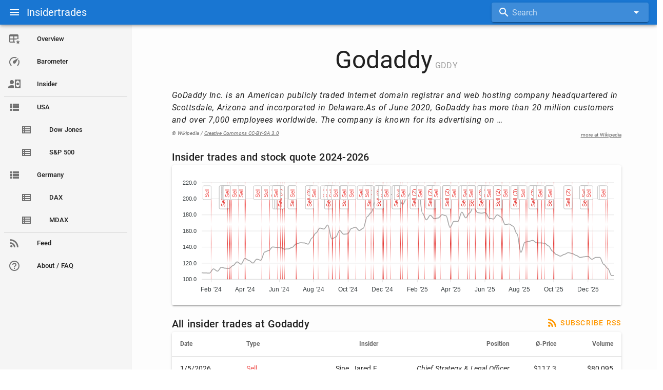

--- FILE ---
content_type: text/html; charset=utf-8
request_url: https://www.insidertrades.info/company/GDDY-Godaddy
body_size: 10563
content:
<!doctype html>
<html data-n-head-ssr lang="en-US" data-n-head="%7B%22lang%22:%7B%22ssr%22:%22en-US%22%7D%7D">
  <head >
    <meta data-n-head="ssr" charset="utf-8"><meta data-n-head="ssr" name="viewport" content="width=device-width, initial-scale=1"><meta data-n-head="ssr" data-hid="og:image" property="og:image" content="https://insidertrades.info/insidertrades_fb-cover.png"><meta data-n-head="ssr" data-hid="i18n-og" property="og:locale" content="en_US"><meta data-n-head="ssr" data-hid="i18n-og-alt-de-DE" property="og:locale:alternate" content="de_DE"><meta data-n-head="ssr" data-hid="description" name="description" content="All recent insider trades at Godaddy"><meta data-n-head="ssr" data-hid="og:description" property="og:description" content="All recent insider trades at Godaddy"><meta data-n-head="ssr" data-hid="og:title" property="og:title" content="Godaddy (GDDY) - Insider Trades"><title>Godaddy (GDDY) - Insider Trades</title><link data-n-head="ssr" rel="icon" type="image/x-icon" href="/favicon.ico"><link data-n-head="ssr" data-hid="i18n-alt-en" rel="alternate" href="https://www.insidertrades.info/company/GDDY-Godaddy" hreflang="en"><link data-n-head="ssr" data-hid="i18n-alt-en-US" rel="alternate" href="https://www.insidertrades.info/company/GDDY-Godaddy" hreflang="en-US"><link data-n-head="ssr" data-hid="i18n-alt-de" rel="alternate" href="https://www.insiderkauf.de/company/GDDY-Godaddy" hreflang="de"><link data-n-head="ssr" data-hid="i18n-alt-de-DE" rel="alternate" href="https://www.insiderkauf.de/company/GDDY-Godaddy" hreflang="de-DE"><link data-n-head="ssr" data-hid="i18n-xd" rel="alternate" href="https://www.insiderkauf.de/company/GDDY-Godaddy" hreflang="x-default"><link data-n-head="ssr" data-hid="i18n-can" rel="canonical" href="https://www.insidertrades.info/company/GDDY-Godaddy"><style data-n-head="vuetify" type="text/css" id="vuetify-theme-stylesheet" nonce="undefined">:root {
  --v-anchor-base: #1976d2;
  --v-primary-base: #1976d2;
  --v-primary-lighten5: #c7fdff;
  --v-primary-lighten4: #a8e0ff;
  --v-primary-lighten3: #8ac5ff;
  --v-primary-lighten2: #6aaaff;
  --v-primary-lighten1: #488fef;
  --v-primary-darken1: #005eb6;
  --v-primary-darken2: #00479b;
  --v-primary-darken3: #003180;
  --v-primary-darken4: #001e67;
  --v-secondary-base: #424242;
  --v-secondary-lighten5: #c1c1c1;
  --v-secondary-lighten4: #a6a6a6;
  --v-secondary-lighten3: #8b8b8b;
  --v-secondary-lighten2: #727272;
  --v-secondary-lighten1: #595959;
  --v-secondary-darken1: #2c2c2c;
  --v-secondary-darken2: #171717;
  --v-secondary-darken3: #000000;
  --v-secondary-darken4: #000000;
  --v-accent-base: #82b1ff;
  --v-accent-lighten5: #ffffff;
  --v-accent-lighten4: #f8ffff;
  --v-accent-lighten3: #daffff;
  --v-accent-lighten2: #bce8ff;
  --v-accent-lighten1: #9fccff;
  --v-accent-darken1: #6596e2;
  --v-accent-darken2: #467dc6;
  --v-accent-darken3: #2364aa;
  --v-accent-darken4: #004c90;
  --v-error-base: #ff5252;
  --v-error-lighten5: #ffe4d5;
  --v-error-lighten4: #ffc6b9;
  --v-error-lighten3: #ffa99e;
  --v-error-lighten2: #ff8c84;
  --v-error-lighten1: #ff6f6a;
  --v-error-darken1: #df323b;
  --v-error-darken2: #bf0025;
  --v-error-darken3: #9f0010;
  --v-error-darken4: #800000;
  --v-info-base: #2196f3;
  --v-info-lighten5: #d4ffff;
  --v-info-lighten4: #b5ffff;
  --v-info-lighten3: #95e8ff;
  --v-info-lighten2: #75ccff;
  --v-info-lighten1: #51b0ff;
  --v-info-darken1: #007cd6;
  --v-info-darken2: #0064ba;
  --v-info-darken3: #004d9f;
  --v-info-darken4: #003784;
  --v-success-base: #4caf50;
  --v-success-lighten5: #dcffd6;
  --v-success-lighten4: #beffba;
  --v-success-lighten3: #a2ff9e;
  --v-success-lighten2: #85e783;
  --v-success-lighten1: #69cb69;
  --v-success-darken1: #2d9437;
  --v-success-darken2: #00791e;
  --v-success-darken3: #006000;
  --v-success-darken4: #004700;
  --v-warning-base: #fb8c00;
  --v-warning-lighten5: #ffff9e;
  --v-warning-lighten4: #fffb82;
  --v-warning-lighten3: #ffdf67;
  --v-warning-lighten2: #ffc24b;
  --v-warning-lighten1: #ffa72d;
  --v-warning-darken1: #db7200;
  --v-warning-darken2: #bb5900;
  --v-warning-darken3: #9d4000;
  --v-warning-darken4: #802700;
}

.v-application a { color: var(--v-anchor-base); }
.v-application .primary {
  background-color: var(--v-primary-base) !important;
  border-color: var(--v-primary-base) !important;
}
.v-application .primary--text {
  color: var(--v-primary-base) !important;
  caret-color: var(--v-primary-base) !important;
}
.v-application .primary.lighten-5 {
  background-color: var(--v-primary-lighten5) !important;
  border-color: var(--v-primary-lighten5) !important;
}
.v-application .primary--text.text--lighten-5 {
  color: var(--v-primary-lighten5) !important;
  caret-color: var(--v-primary-lighten5) !important;
}
.v-application .primary.lighten-4 {
  background-color: var(--v-primary-lighten4) !important;
  border-color: var(--v-primary-lighten4) !important;
}
.v-application .primary--text.text--lighten-4 {
  color: var(--v-primary-lighten4) !important;
  caret-color: var(--v-primary-lighten4) !important;
}
.v-application .primary.lighten-3 {
  background-color: var(--v-primary-lighten3) !important;
  border-color: var(--v-primary-lighten3) !important;
}
.v-application .primary--text.text--lighten-3 {
  color: var(--v-primary-lighten3) !important;
  caret-color: var(--v-primary-lighten3) !important;
}
.v-application .primary.lighten-2 {
  background-color: var(--v-primary-lighten2) !important;
  border-color: var(--v-primary-lighten2) !important;
}
.v-application .primary--text.text--lighten-2 {
  color: var(--v-primary-lighten2) !important;
  caret-color: var(--v-primary-lighten2) !important;
}
.v-application .primary.lighten-1 {
  background-color: var(--v-primary-lighten1) !important;
  border-color: var(--v-primary-lighten1) !important;
}
.v-application .primary--text.text--lighten-1 {
  color: var(--v-primary-lighten1) !important;
  caret-color: var(--v-primary-lighten1) !important;
}
.v-application .primary.darken-1 {
  background-color: var(--v-primary-darken1) !important;
  border-color: var(--v-primary-darken1) !important;
}
.v-application .primary--text.text--darken-1 {
  color: var(--v-primary-darken1) !important;
  caret-color: var(--v-primary-darken1) !important;
}
.v-application .primary.darken-2 {
  background-color: var(--v-primary-darken2) !important;
  border-color: var(--v-primary-darken2) !important;
}
.v-application .primary--text.text--darken-2 {
  color: var(--v-primary-darken2) !important;
  caret-color: var(--v-primary-darken2) !important;
}
.v-application .primary.darken-3 {
  background-color: var(--v-primary-darken3) !important;
  border-color: var(--v-primary-darken3) !important;
}
.v-application .primary--text.text--darken-3 {
  color: var(--v-primary-darken3) !important;
  caret-color: var(--v-primary-darken3) !important;
}
.v-application .primary.darken-4 {
  background-color: var(--v-primary-darken4) !important;
  border-color: var(--v-primary-darken4) !important;
}
.v-application .primary--text.text--darken-4 {
  color: var(--v-primary-darken4) !important;
  caret-color: var(--v-primary-darken4) !important;
}
.v-application .secondary {
  background-color: var(--v-secondary-base) !important;
  border-color: var(--v-secondary-base) !important;
}
.v-application .secondary--text {
  color: var(--v-secondary-base) !important;
  caret-color: var(--v-secondary-base) !important;
}
.v-application .secondary.lighten-5 {
  background-color: var(--v-secondary-lighten5) !important;
  border-color: var(--v-secondary-lighten5) !important;
}
.v-application .secondary--text.text--lighten-5 {
  color: var(--v-secondary-lighten5) !important;
  caret-color: var(--v-secondary-lighten5) !important;
}
.v-application .secondary.lighten-4 {
  background-color: var(--v-secondary-lighten4) !important;
  border-color: var(--v-secondary-lighten4) !important;
}
.v-application .secondary--text.text--lighten-4 {
  color: var(--v-secondary-lighten4) !important;
  caret-color: var(--v-secondary-lighten4) !important;
}
.v-application .secondary.lighten-3 {
  background-color: var(--v-secondary-lighten3) !important;
  border-color: var(--v-secondary-lighten3) !important;
}
.v-application .secondary--text.text--lighten-3 {
  color: var(--v-secondary-lighten3) !important;
  caret-color: var(--v-secondary-lighten3) !important;
}
.v-application .secondary.lighten-2 {
  background-color: var(--v-secondary-lighten2) !important;
  border-color: var(--v-secondary-lighten2) !important;
}
.v-application .secondary--text.text--lighten-2 {
  color: var(--v-secondary-lighten2) !important;
  caret-color: var(--v-secondary-lighten2) !important;
}
.v-application .secondary.lighten-1 {
  background-color: var(--v-secondary-lighten1) !important;
  border-color: var(--v-secondary-lighten1) !important;
}
.v-application .secondary--text.text--lighten-1 {
  color: var(--v-secondary-lighten1) !important;
  caret-color: var(--v-secondary-lighten1) !important;
}
.v-application .secondary.darken-1 {
  background-color: var(--v-secondary-darken1) !important;
  border-color: var(--v-secondary-darken1) !important;
}
.v-application .secondary--text.text--darken-1 {
  color: var(--v-secondary-darken1) !important;
  caret-color: var(--v-secondary-darken1) !important;
}
.v-application .secondary.darken-2 {
  background-color: var(--v-secondary-darken2) !important;
  border-color: var(--v-secondary-darken2) !important;
}
.v-application .secondary--text.text--darken-2 {
  color: var(--v-secondary-darken2) !important;
  caret-color: var(--v-secondary-darken2) !important;
}
.v-application .secondary.darken-3 {
  background-color: var(--v-secondary-darken3) !important;
  border-color: var(--v-secondary-darken3) !important;
}
.v-application .secondary--text.text--darken-3 {
  color: var(--v-secondary-darken3) !important;
  caret-color: var(--v-secondary-darken3) !important;
}
.v-application .secondary.darken-4 {
  background-color: var(--v-secondary-darken4) !important;
  border-color: var(--v-secondary-darken4) !important;
}
.v-application .secondary--text.text--darken-4 {
  color: var(--v-secondary-darken4) !important;
  caret-color: var(--v-secondary-darken4) !important;
}
.v-application .accent {
  background-color: var(--v-accent-base) !important;
  border-color: var(--v-accent-base) !important;
}
.v-application .accent--text {
  color: var(--v-accent-base) !important;
  caret-color: var(--v-accent-base) !important;
}
.v-application .accent.lighten-5 {
  background-color: var(--v-accent-lighten5) !important;
  border-color: var(--v-accent-lighten5) !important;
}
.v-application .accent--text.text--lighten-5 {
  color: var(--v-accent-lighten5) !important;
  caret-color: var(--v-accent-lighten5) !important;
}
.v-application .accent.lighten-4 {
  background-color: var(--v-accent-lighten4) !important;
  border-color: var(--v-accent-lighten4) !important;
}
.v-application .accent--text.text--lighten-4 {
  color: var(--v-accent-lighten4) !important;
  caret-color: var(--v-accent-lighten4) !important;
}
.v-application .accent.lighten-3 {
  background-color: var(--v-accent-lighten3) !important;
  border-color: var(--v-accent-lighten3) !important;
}
.v-application .accent--text.text--lighten-3 {
  color: var(--v-accent-lighten3) !important;
  caret-color: var(--v-accent-lighten3) !important;
}
.v-application .accent.lighten-2 {
  background-color: var(--v-accent-lighten2) !important;
  border-color: var(--v-accent-lighten2) !important;
}
.v-application .accent--text.text--lighten-2 {
  color: var(--v-accent-lighten2) !important;
  caret-color: var(--v-accent-lighten2) !important;
}
.v-application .accent.lighten-1 {
  background-color: var(--v-accent-lighten1) !important;
  border-color: var(--v-accent-lighten1) !important;
}
.v-application .accent--text.text--lighten-1 {
  color: var(--v-accent-lighten1) !important;
  caret-color: var(--v-accent-lighten1) !important;
}
.v-application .accent.darken-1 {
  background-color: var(--v-accent-darken1) !important;
  border-color: var(--v-accent-darken1) !important;
}
.v-application .accent--text.text--darken-1 {
  color: var(--v-accent-darken1) !important;
  caret-color: var(--v-accent-darken1) !important;
}
.v-application .accent.darken-2 {
  background-color: var(--v-accent-darken2) !important;
  border-color: var(--v-accent-darken2) !important;
}
.v-application .accent--text.text--darken-2 {
  color: var(--v-accent-darken2) !important;
  caret-color: var(--v-accent-darken2) !important;
}
.v-application .accent.darken-3 {
  background-color: var(--v-accent-darken3) !important;
  border-color: var(--v-accent-darken3) !important;
}
.v-application .accent--text.text--darken-3 {
  color: var(--v-accent-darken3) !important;
  caret-color: var(--v-accent-darken3) !important;
}
.v-application .accent.darken-4 {
  background-color: var(--v-accent-darken4) !important;
  border-color: var(--v-accent-darken4) !important;
}
.v-application .accent--text.text--darken-4 {
  color: var(--v-accent-darken4) !important;
  caret-color: var(--v-accent-darken4) !important;
}
.v-application .error {
  background-color: var(--v-error-base) !important;
  border-color: var(--v-error-base) !important;
}
.v-application .error--text {
  color: var(--v-error-base) !important;
  caret-color: var(--v-error-base) !important;
}
.v-application .error.lighten-5 {
  background-color: var(--v-error-lighten5) !important;
  border-color: var(--v-error-lighten5) !important;
}
.v-application .error--text.text--lighten-5 {
  color: var(--v-error-lighten5) !important;
  caret-color: var(--v-error-lighten5) !important;
}
.v-application .error.lighten-4 {
  background-color: var(--v-error-lighten4) !important;
  border-color: var(--v-error-lighten4) !important;
}
.v-application .error--text.text--lighten-4 {
  color: var(--v-error-lighten4) !important;
  caret-color: var(--v-error-lighten4) !important;
}
.v-application .error.lighten-3 {
  background-color: var(--v-error-lighten3) !important;
  border-color: var(--v-error-lighten3) !important;
}
.v-application .error--text.text--lighten-3 {
  color: var(--v-error-lighten3) !important;
  caret-color: var(--v-error-lighten3) !important;
}
.v-application .error.lighten-2 {
  background-color: var(--v-error-lighten2) !important;
  border-color: var(--v-error-lighten2) !important;
}
.v-application .error--text.text--lighten-2 {
  color: var(--v-error-lighten2) !important;
  caret-color: var(--v-error-lighten2) !important;
}
.v-application .error.lighten-1 {
  background-color: var(--v-error-lighten1) !important;
  border-color: var(--v-error-lighten1) !important;
}
.v-application .error--text.text--lighten-1 {
  color: var(--v-error-lighten1) !important;
  caret-color: var(--v-error-lighten1) !important;
}
.v-application .error.darken-1 {
  background-color: var(--v-error-darken1) !important;
  border-color: var(--v-error-darken1) !important;
}
.v-application .error--text.text--darken-1 {
  color: var(--v-error-darken1) !important;
  caret-color: var(--v-error-darken1) !important;
}
.v-application .error.darken-2 {
  background-color: var(--v-error-darken2) !important;
  border-color: var(--v-error-darken2) !important;
}
.v-application .error--text.text--darken-2 {
  color: var(--v-error-darken2) !important;
  caret-color: var(--v-error-darken2) !important;
}
.v-application .error.darken-3 {
  background-color: var(--v-error-darken3) !important;
  border-color: var(--v-error-darken3) !important;
}
.v-application .error--text.text--darken-3 {
  color: var(--v-error-darken3) !important;
  caret-color: var(--v-error-darken3) !important;
}
.v-application .error.darken-4 {
  background-color: var(--v-error-darken4) !important;
  border-color: var(--v-error-darken4) !important;
}
.v-application .error--text.text--darken-4 {
  color: var(--v-error-darken4) !important;
  caret-color: var(--v-error-darken4) !important;
}
.v-application .info {
  background-color: var(--v-info-base) !important;
  border-color: var(--v-info-base) !important;
}
.v-application .info--text {
  color: var(--v-info-base) !important;
  caret-color: var(--v-info-base) !important;
}
.v-application .info.lighten-5 {
  background-color: var(--v-info-lighten5) !important;
  border-color: var(--v-info-lighten5) !important;
}
.v-application .info--text.text--lighten-5 {
  color: var(--v-info-lighten5) !important;
  caret-color: var(--v-info-lighten5) !important;
}
.v-application .info.lighten-4 {
  background-color: var(--v-info-lighten4) !important;
  border-color: var(--v-info-lighten4) !important;
}
.v-application .info--text.text--lighten-4 {
  color: var(--v-info-lighten4) !important;
  caret-color: var(--v-info-lighten4) !important;
}
.v-application .info.lighten-3 {
  background-color: var(--v-info-lighten3) !important;
  border-color: var(--v-info-lighten3) !important;
}
.v-application .info--text.text--lighten-3 {
  color: var(--v-info-lighten3) !important;
  caret-color: var(--v-info-lighten3) !important;
}
.v-application .info.lighten-2 {
  background-color: var(--v-info-lighten2) !important;
  border-color: var(--v-info-lighten2) !important;
}
.v-application .info--text.text--lighten-2 {
  color: var(--v-info-lighten2) !important;
  caret-color: var(--v-info-lighten2) !important;
}
.v-application .info.lighten-1 {
  background-color: var(--v-info-lighten1) !important;
  border-color: var(--v-info-lighten1) !important;
}
.v-application .info--text.text--lighten-1 {
  color: var(--v-info-lighten1) !important;
  caret-color: var(--v-info-lighten1) !important;
}
.v-application .info.darken-1 {
  background-color: var(--v-info-darken1) !important;
  border-color: var(--v-info-darken1) !important;
}
.v-application .info--text.text--darken-1 {
  color: var(--v-info-darken1) !important;
  caret-color: var(--v-info-darken1) !important;
}
.v-application .info.darken-2 {
  background-color: var(--v-info-darken2) !important;
  border-color: var(--v-info-darken2) !important;
}
.v-application .info--text.text--darken-2 {
  color: var(--v-info-darken2) !important;
  caret-color: var(--v-info-darken2) !important;
}
.v-application .info.darken-3 {
  background-color: var(--v-info-darken3) !important;
  border-color: var(--v-info-darken3) !important;
}
.v-application .info--text.text--darken-3 {
  color: var(--v-info-darken3) !important;
  caret-color: var(--v-info-darken3) !important;
}
.v-application .info.darken-4 {
  background-color: var(--v-info-darken4) !important;
  border-color: var(--v-info-darken4) !important;
}
.v-application .info--text.text--darken-4 {
  color: var(--v-info-darken4) !important;
  caret-color: var(--v-info-darken4) !important;
}
.v-application .success {
  background-color: var(--v-success-base) !important;
  border-color: var(--v-success-base) !important;
}
.v-application .success--text {
  color: var(--v-success-base) !important;
  caret-color: var(--v-success-base) !important;
}
.v-application .success.lighten-5 {
  background-color: var(--v-success-lighten5) !important;
  border-color: var(--v-success-lighten5) !important;
}
.v-application .success--text.text--lighten-5 {
  color: var(--v-success-lighten5) !important;
  caret-color: var(--v-success-lighten5) !important;
}
.v-application .success.lighten-4 {
  background-color: var(--v-success-lighten4) !important;
  border-color: var(--v-success-lighten4) !important;
}
.v-application .success--text.text--lighten-4 {
  color: var(--v-success-lighten4) !important;
  caret-color: var(--v-success-lighten4) !important;
}
.v-application .success.lighten-3 {
  background-color: var(--v-success-lighten3) !important;
  border-color: var(--v-success-lighten3) !important;
}
.v-application .success--text.text--lighten-3 {
  color: var(--v-success-lighten3) !important;
  caret-color: var(--v-success-lighten3) !important;
}
.v-application .success.lighten-2 {
  background-color: var(--v-success-lighten2) !important;
  border-color: var(--v-success-lighten2) !important;
}
.v-application .success--text.text--lighten-2 {
  color: var(--v-success-lighten2) !important;
  caret-color: var(--v-success-lighten2) !important;
}
.v-application .success.lighten-1 {
  background-color: var(--v-success-lighten1) !important;
  border-color: var(--v-success-lighten1) !important;
}
.v-application .success--text.text--lighten-1 {
  color: var(--v-success-lighten1) !important;
  caret-color: var(--v-success-lighten1) !important;
}
.v-application .success.darken-1 {
  background-color: var(--v-success-darken1) !important;
  border-color: var(--v-success-darken1) !important;
}
.v-application .success--text.text--darken-1 {
  color: var(--v-success-darken1) !important;
  caret-color: var(--v-success-darken1) !important;
}
.v-application .success.darken-2 {
  background-color: var(--v-success-darken2) !important;
  border-color: var(--v-success-darken2) !important;
}
.v-application .success--text.text--darken-2 {
  color: var(--v-success-darken2) !important;
  caret-color: var(--v-success-darken2) !important;
}
.v-application .success.darken-3 {
  background-color: var(--v-success-darken3) !important;
  border-color: var(--v-success-darken3) !important;
}
.v-application .success--text.text--darken-3 {
  color: var(--v-success-darken3) !important;
  caret-color: var(--v-success-darken3) !important;
}
.v-application .success.darken-4 {
  background-color: var(--v-success-darken4) !important;
  border-color: var(--v-success-darken4) !important;
}
.v-application .success--text.text--darken-4 {
  color: var(--v-success-darken4) !important;
  caret-color: var(--v-success-darken4) !important;
}
.v-application .warning {
  background-color: var(--v-warning-base) !important;
  border-color: var(--v-warning-base) !important;
}
.v-application .warning--text {
  color: var(--v-warning-base) !important;
  caret-color: var(--v-warning-base) !important;
}
.v-application .warning.lighten-5 {
  background-color: var(--v-warning-lighten5) !important;
  border-color: var(--v-warning-lighten5) !important;
}
.v-application .warning--text.text--lighten-5 {
  color: var(--v-warning-lighten5) !important;
  caret-color: var(--v-warning-lighten5) !important;
}
.v-application .warning.lighten-4 {
  background-color: var(--v-warning-lighten4) !important;
  border-color: var(--v-warning-lighten4) !important;
}
.v-application .warning--text.text--lighten-4 {
  color: var(--v-warning-lighten4) !important;
  caret-color: var(--v-warning-lighten4) !important;
}
.v-application .warning.lighten-3 {
  background-color: var(--v-warning-lighten3) !important;
  border-color: var(--v-warning-lighten3) !important;
}
.v-application .warning--text.text--lighten-3 {
  color: var(--v-warning-lighten3) !important;
  caret-color: var(--v-warning-lighten3) !important;
}
.v-application .warning.lighten-2 {
  background-color: var(--v-warning-lighten2) !important;
  border-color: var(--v-warning-lighten2) !important;
}
.v-application .warning--text.text--lighten-2 {
  color: var(--v-warning-lighten2) !important;
  caret-color: var(--v-warning-lighten2) !important;
}
.v-application .warning.lighten-1 {
  background-color: var(--v-warning-lighten1) !important;
  border-color: var(--v-warning-lighten1) !important;
}
.v-application .warning--text.text--lighten-1 {
  color: var(--v-warning-lighten1) !important;
  caret-color: var(--v-warning-lighten1) !important;
}
.v-application .warning.darken-1 {
  background-color: var(--v-warning-darken1) !important;
  border-color: var(--v-warning-darken1) !important;
}
.v-application .warning--text.text--darken-1 {
  color: var(--v-warning-darken1) !important;
  caret-color: var(--v-warning-darken1) !important;
}
.v-application .warning.darken-2 {
  background-color: var(--v-warning-darken2) !important;
  border-color: var(--v-warning-darken2) !important;
}
.v-application .warning--text.text--darken-2 {
  color: var(--v-warning-darken2) !important;
  caret-color: var(--v-warning-darken2) !important;
}
.v-application .warning.darken-3 {
  background-color: var(--v-warning-darken3) !important;
  border-color: var(--v-warning-darken3) !important;
}
.v-application .warning--text.text--darken-3 {
  color: var(--v-warning-darken3) !important;
  caret-color: var(--v-warning-darken3) !important;
}
.v-application .warning.darken-4 {
  background-color: var(--v-warning-darken4) !important;
  border-color: var(--v-warning-darken4) !important;
}
.v-application .warning--text.text--darken-4 {
  color: var(--v-warning-darken4) !important;
  caret-color: var(--v-warning-darken4) !important;
}</style><link rel="preload" href="/_nuxt/bb5073d.js" as="script"><link rel="preload" href="/_nuxt/543f2df.js" as="script"><link rel="preload" href="/_nuxt/css/5d73db6.css" as="style"><link rel="preload" href="/_nuxt/c2704f5.js" as="script"><link rel="preload" href="/_nuxt/css/e5385e6.css" as="style"><link rel="preload" href="/_nuxt/0dea6e1.js" as="script"><link rel="preload" href="/_nuxt/css/b61e273.css" as="style"><link rel="preload" href="/_nuxt/79504c5.js" as="script"><link rel="preload" href="/_nuxt/d850966.js" as="script"><link rel="preload" href="/_nuxt/css/3d58965.css" as="style"><link rel="preload" href="/_nuxt/4dea88f.js" as="script"><link rel="stylesheet" href="/_nuxt/css/5d73db6.css"><link rel="stylesheet" href="/_nuxt/css/e5385e6.css"><link rel="stylesheet" href="/_nuxt/css/b61e273.css"><link rel="stylesheet" href="/_nuxt/css/3d58965.css">
  </head>
  <body >
    <div data-server-rendered="true" id="__nuxt"><!----><div id="__layout"><div data-app="true" id="app" class="v-application v-application--is-ltr theme--light"><div class="v-application--wrap"><header class="v-sheet theme--dark v-toolbar v-toolbar--dense v-app-bar v-app-bar--clipped v-app-bar--fixed primary" style="max-height:48px;height:48px;margin-top:0px;transform:translateY(0px);left:0px;right:0px;"><div class="v-toolbar__content" style="height:48px;"><div class="row row--dense align-center justify-space-between"><div class="col-md-5 col-lg-6 col-4"><div class="row align-center"><button type="button" class="v-app-bar__nav-icon v-btn v-btn--icon v-btn--round theme--dark v-size--default"><span class="v-btn__content"><i aria-hidden="true" class="v-icon notranslate mdi mdi-menu theme--dark"></i></span></button> <a href="/" class="d-none d-sm-flex nuxt-link-active" style="color:#fff;text-decoration:none;"><div class="v-toolbar__title">Insidertrades</div></a></div></div> <div class="col-md-5 col-lg-3 col-8"><div class="v-input v-input--hide-details v-input--dense theme--dark v-text-field v-text-field--single-line v-text-field--solo v-text-field--solo-inverted v-text-field--enclosed v-select v-autocomplete"><div class="v-input__control"><div role="combobox" aria-haspopup="listbox" aria-expanded="false" aria-owns="list-1759002" class="v-input__slot"><div class="v-input__prepend-inner"><div class="v-input__icon v-input__icon--prepend-inner"><i aria-hidden="true" class="v-icon notranslate mdi mdi-magnify theme--dark"></i></div></div><div class="v-select__slot"><label for="input-1759002" class="v-label theme--dark" style="left:0px;right:auto;position:absolute;">Search</label><input id="input-1759002" type="search" autocomplete="off"><div class="v-input__append-inner"><div></div></div><div class="v-input__append-inner"><div class="v-input__icon v-input__icon--append"><i aria-hidden="true" class="v-icon notranslate mdi mdi-menu-down theme--dark"></i></div></div><input type="hidden"></div><div class="v-menu"><!----></div></div></div></div></div></div></div></header> <nav class="v-navigation-drawer v-navigation-drawer--clipped v-navigation-drawer--close v-navigation-drawer--fixed v-navigation-drawer--is-mobile theme--light grey lighten-4" style="height:100vh;top:0px;transform:translateX(-100%);width:256px;"><div class="v-navigation-drawer__content"><div class="v-list v-sheet theme--light v-list--dense v-list--nav"><a href="/" tabindex="0" class="v-list-item v-list-item--link theme--light"><div class="v-list-item__icon"><i aria-hidden="true" class="v-icon notranslate mdi mdi-table-star theme--light"></i></div> <div class="v-list-item__content"><div class="v-list-item__title">Overview</div></div></a> <a href="/barometer" tabindex="0" class="v-list-item v-list-item--link theme--light"><div class="v-list-item__icon"><i aria-hidden="true" class="v-icon notranslate mdi mdi-speedometer theme--light"></i></div> <div class="v-list-item__content"><div class="v-list-item__title">Barometer</div></div></a> <a href="/insider" tabindex="0" class="v-list-item v-list-item--link theme--light"><div class="v-list-item__icon"><i aria-hidden="true" class="v-icon notranslate mdi mdi-account-cash theme--light"></i></div> <div class="v-list-item__content"><div class="v-list-item__title">Insider</div></div></a> <hr role="separator" aria-orientation="horizontal" class="v-divider theme--light"> <a href="/overview?market=US" tabindex="0" class="v-list-item v-list-item--link theme--light"><div class="v-list-item__icon"><i aria-hidden="true" class="v-icon notranslate mdi mdi-view-list theme--light"></i></div> <div class="v-list-item__content"><div class="v-list-item__title">USA</div></div></a> <a href="/overview?market=US&amp;filter=DOW" tabindex="0" class="pl-8 v-list-item v-list-item--link theme--light"><div class="v-list-item__icon"><i aria-hidden="true" class="v-icon notranslate mdi mdi-view-list-outline theme--light"></i></div> <div class="v-list-item__content"><div class="v-list-item__title">Dow Jones</div></div></a> <a href="/overview?market=US&amp;filter=SP500" tabindex="0" class="pl-8 v-list-item v-list-item--link theme--light"><div class="v-list-item__icon"><i aria-hidden="true" class="v-icon notranslate mdi mdi-view-list-outline theme--light"></i></div> <div class="v-list-item__content"><div class="v-list-item__title">S&amp;P 500</div></div></a> <a href="/overview?market=DE" tabindex="0" class="v-list-item v-list-item--link theme--light"><div class="v-list-item__icon"><i aria-hidden="true" class="v-icon notranslate mdi mdi-view-list theme--light"></i></div> <div class="v-list-item__content"><div class="v-list-item__title">Germany</div></div></a> <a href="/overview?market=DE&amp;filter=DAX" tabindex="0" class="pl-8 v-list-item v-list-item--link theme--light"><div class="v-list-item__icon"><i aria-hidden="true" class="v-icon notranslate mdi mdi-view-list-outline theme--light"></i></div> <div class="v-list-item__content"><div class="v-list-item__title">DAX</div></div></a> <a href="/overview?market=DE&amp;filter=MDAX" tabindex="0" class="pl-8 v-list-item v-list-item--link theme--light"><div class="v-list-item__icon"><i aria-hidden="true" class="v-icon notranslate mdi mdi-view-list-outline theme--light"></i></div> <div class="v-list-item__content"><div class="v-list-item__title">MDAX</div></div></a> <hr role="separator" aria-orientation="horizontal" class="v-divider theme--light"> <a href="/feed" tabindex="0" class="v-list-item v-list-item--link theme--light"><div class="v-list-item__icon"><i aria-hidden="true" class="v-icon notranslate mdi mdi-rss theme--light"></i></div> <div class="v-list-item__content"><div class="v-list-item__title">Feed</div></div></a> <a href="/faq" tabindex="0" class="v-list-item v-list-item--link theme--light"><div class="v-list-item__icon"><i aria-hidden="true" class="v-icon notranslate mdi mdi-help-circle-outline theme--light"></i></div> <div class="v-list-item__content"><div class="v-list-item__title">About / FAQ</div></div></a></div></div><div class="v-navigation-drawer__border"></div></nav> <main class="v-main" style="padding-top:48px;padding-right:0px;padding-bottom:0px;padding-left:0px;"><div class="v-main__wrap"><!----> <div class="container mainContent"><div class="text-center my-4 my-md-8"><h2 class="display-2" style="display:inline-block;">
      Godaddy
    </h2> <span class="subtitle-1 grey--text">GDDY</span></div> <div><p class="body-1 font-italic mb-0">
      GoDaddy Inc. is an American publicly traded Internet domain registrar and web hosting company headquartered in Scottsdale, Arizona and incorporated in Delaware.As of June 2020, GoDaddy has more than 20 million customers and over 7,000 employees worldwide. The company is known for its advertising on  …
    </p> <div class="row ma-0 align-end justify-space-between"><span><span class="font-italic text--secondary" style="font-size:10px;">
          © Wikipedia /
        </span> <a target="_blank" href="https://creativecommons.org/licenses/by-sa/3.0/" class="text--secondary font-italic" style="font-size:10px;">
          Creative Commons CC-BY-SA 3.0</a></span> <a target="_blank" href="https://en.wikipedia.org/?curid=1016706" class="text--secondary" style="font-size:10px;">more at Wikipedia</a></div></div> <h3 class="title mt-5">
    Insider trades and stock quote 2024-2026
  </h3> <div class="pa-1 v-card v-sheet theme--light" style="min-height:265px;"></div> <!----> <div class="row ma-0 align-end justify-space-between"><h3 class="title mt-5">
      All insider trades at Godaddy
    </h3> <a href="/api/insidertrades/transactions/rss?&amp;symbols=GDDY&amp;lang=en" target="_blank" class="pa-0 v-btn v-btn--text theme--light v-size--default orange--text"><span class="v-btn__content"><i aria-hidden="true" class="v-icon notranslate mr-1 mdi mdi-rss theme--light"></i>

      Subscribe RSS
    </span></a> <!----></div> <div class="v-data-table elevation-2 v-data-table--has-bottom theme--light"><div class="v-data-table__wrapper"><table><colgroup><col><col><col><col><col><col></colgroup><thead class="v-data-table-header"><tr><th role="columnheader" scope="col" aria-label="Date" class="text-start"><span>Date</span></th><th role="columnheader" scope="col" aria-label="Type" class="text-start"><span>Type</span></th><th role="columnheader" scope="col" aria-label="Insider" class="text-right"><span>Insider</span></th><th role="columnheader" scope="col" aria-label="Position" class="text-right"><span>Position</span></th><th role="columnheader" scope="col" aria-label="Ø-Price" class="text-right"><span>Ø-Price</span></th><th role="columnheader" scope="col" aria-label="Volume" class="text-right"><span>Volume</span></th></tr></thead><tbody><tr><td class="text-start"><span title="Published: 1/6/2026" style="white-space:nowrap;"><span class="v-tooltip v-tooltip--top"><!----><i aria-hidden="true" aria-haspopup="true" aria-expanded="false" class="v-icon notranslate v-icon--dense mdi mdi-alert-octagon theme--light yellow--text text--darken-2" style="display:none;"></i></span>
          1/5/2026
        </span></td><td class="text-start"><span class="red--text text--lighten-1">Sell</span></td><td class="text-right">Sine, Jared F.</td><td class="text-right"><span class="font-italic">
          Chief Strategy &amp; Legal Officer
        </span></td><td class="text-right">
        $117.3
      </td><td class="text-right">
        $80,095
      </td></tr><tr><td class="text-start"><span title="Published: 1/6/2026" style="white-space:nowrap;"><span class="v-tooltip v-tooltip--top"><!----><i aria-hidden="true" aria-haspopup="true" aria-expanded="false" class="v-icon notranslate v-icon--dense mdi mdi-alert-octagon theme--light yellow--text text--darken-2" style="display:none;"></i></span>
          1/2/2026
        </span></td><td class="text-start"><span class="red--text text--lighten-1">Sell</span></td><td class="text-right">Sine, Jared F.</td><td class="text-right"><span class="font-italic">
          Chief Strategy &amp; Legal Officer
        </span></td><td class="text-right">
        $123.6
      </td><td class="text-right">
        $58,715
      </td></tr><tr><td class="text-start"><span title="Published: 12/12/2025" style="white-space:nowrap;"><span class="v-tooltip v-tooltip--top"><!----><i aria-hidden="true" aria-haspopup="true" aria-expanded="false" class="v-icon notranslate v-icon--dense mdi mdi-alert-octagon theme--light yellow--text text--darken-2" style="display:none;"></i></span>
          12/10/2025
        </span></td><td class="text-start"><span class="red--text text--lighten-1">Sell</span></td><td class="text-right">Palitwanon, Phontip</td><td class="text-right"><span class="font-italic">
          Chief Accounting Officer
        </span></td><td class="text-right">
        $128.5
      </td><td class="text-right">
        $307,876
      </td></tr><tr><td class="text-start"><span title="Published: 12/4/2025" style="white-space:nowrap;"><span class="v-tooltip v-tooltip--top"><!----><i aria-hidden="true" aria-haspopup="true" aria-expanded="false" class="v-icon notranslate v-icon--dense mdi mdi-alert-octagon theme--light yellow--text text--darken-2" style="display:none;"></i></span>
          12/2/2025
        </span></td><td class="text-start"><span class="red--text text--lighten-1">Sell</span></td><td class="text-right">Sine, Jared F.</td><td class="text-right"><span class="font-italic">
          Chief Strategy &amp; Legal Officer
        </span></td><td class="text-right">
        $127.9
      </td><td class="text-right">
        $46,058
      </td></tr><tr><td class="text-start"><span title="Published: 12/4/2025" style="white-space:nowrap;"><span class="v-tooltip v-tooltip--top"><!----><i aria-hidden="true" aria-haspopup="true" aria-expanded="false" class="v-icon notranslate v-icon--dense mdi mdi-alert-octagon theme--light yellow--text text--darken-2" style="display:none;"></i></span>
          12/2/2025
        </span></td><td class="text-start"><span class="red--text text--lighten-1">Sell</span></td><td class="text-right">Bhutani, Amanpal Singh</td><td class="text-right"><span class="font-italic">
          Chief Executive Officer
        </span></td><td class="text-right">
        $127.9
      </td><td class="text-right">
        $886,880
      </td></tr></tbody></table></div><div class="v-data-footer"><div class="v-data-footer__select">Rows per page:<div class="v-input v-input--hide-details v-input--is-label-active v-input--is-dirty theme--light v-text-field v-select"><div class="v-input__control"><div role="button" aria-haspopup="listbox" aria-expanded="false" aria-owns="list-1759068" class="v-input__slot"><div class="v-select__slot"><div class="v-select__selections"><div class="v-select__selection v-select__selection--comma">5</div><input aria-label="Rows per page:" id="input-1759068" readonly="readonly" type="text" aria-readonly="false" autocomplete="off"></div><div class="v-input__append-inner"><div class="v-input__icon v-input__icon--append"><i aria-hidden="true" class="v-icon notranslate mdi mdi-menu-down theme--light"></i></div></div><input type="hidden" value="5"></div><div class="v-menu"><!----></div></div></div></div></div><div class="v-data-footer__pagination">1-5 of 120</div><div class="v-data-footer__icons-before"><button type="button" disabled="disabled" aria-label="Previous page" class="v-btn v-btn--disabled v-btn--icon v-btn--round v-btn--text theme--light v-size--default"><span class="v-btn__content"><i aria-hidden="true" class="v-icon notranslate mdi mdi-chevron-left theme--light"></i></span></button></div><div class="v-data-footer__icons-after"><button type="button" aria-label="Next page" class="v-btn v-btn--icon v-btn--round v-btn--text theme--light v-size--default"><span class="v-btn__content"><i aria-hidden="true" class="v-icon notranslate mdi mdi-chevron-right theme--light"></i></span></button></div></div></div> <div class="caption font-italic text-center text--secondary my-1">
    All information without guarantee! No recommendation/consultation!
    © U.S. Securities and Exchange Commission (SEC)
  </div> <div class="row my-1 justify-center"><div class="cardWrap my-2 mx-3 pa-3 pa-md-6 v-card v-sheet v-sheet--outlined theme--light" style="max-width:400px;min-height:190px;min-width:300px;" data-v-a0b29d30></div></div></div> <footer class="v-footer appFooter v-sheet theme--light v-footer--padless" data-v-4f6489f8><div class="container pa-0 container--fluid" data-v-4f6489f8><div class="row my-2" data-v-4f6489f8><div class="text-center col col-12" data-v-4f6489f8><span class="subtitle-1" data-v-4f6489f8>
          Spot an error? Questions? Ideas? <br data-v-4f6489f8> <button type="button" class="v-btn v-btn--is-elevated v-btn--has-bg theme--light v-size--small yellow" data-v-4f6489f8><span class="v-btn__content"><i aria-hidden="true" class="v-icon notranslate v-icon--left mdi mdi-message-draw theme--dark" style="font-size:small;" data-v-4f6489f8></i>Let us know!</span></button></span></div></div> <!----> <div class="row disclaimerRow ma-0" data-v-4f6489f8><div class="text-center pa-0 col col-12" data-v-4f6489f8>
        © 2026 |
        <a href="/dataprotection" data-v-4f6489f8>Privacy</a>
        |
        <a href="https://mdell.org/impressum/" target="_blank" data-v-4f6489f8>Imprint</a> <span class="mx-1" data-v-4f6489f8>●</span> <a href="https://www.insiderkauf.de/company/GDDY-Godaddy" data-v-4f6489f8>
          Deutsch
        </a></div></div></div></footer></div></main></div></div></div></div><script>window.__NUXT__=(function(a,b,c,d,e,f,g,h,i,j,k,l,m,n,o,p,q,r,s,t,u,v,w,x,y,z,A,B,C,D,E,F,G,H,I,J,K,L,M,N,O,P,Q,R,S,T,U,V,W,X,Y,Z,_,$,aa,ab,ac,ad,ae,af,ag,ah,ai,aj,ak,al,am,an,ao,ap,aq,ar,as,at,au,av,aw,ax,ay,az,aA,aB,aC,aD,aE,aF,aG,aH,aI,aJ,aK,aL,aM,aN,aO,aP,aQ,aR){return {layout:"default",data:[{companyInfo:{companyName:c,symbol:d,wikipediaInfo:{pageid:1016706,extract:"GoDaddy Inc. is an American publicly traded Internet domain registrar and web hosting company headquartered in Scottsdale, Arizona and incorporated in Delaware.As of June 2020, GoDaddy has more than 20 million customers and over 7,000 employees worldwide. The company is known for its advertising on TV and in the newspapers. It has been involved in several controversies related to censorship."},externalUrls:{shortSelling:G}},companyTransactions:[{dateOfTransaction:"2026-01-02T00:00:00.000Z",publicationDate:W,type:e,authorityCompanyId:f,authorityInsiderId:q,insiderTitle:r,insiderStatus:{Officer:b,Director:a,OtherLeadershipPosition:a,Other:a,TenPercentOwner:a},pricePerShare:123.61,aggregatedVolume:58715,currency:g,insiderName:s,companyName:c,symbol:d,guid:"212917b6d18c3676"},{dateOfTransaction:"2026-01-05T00:00:00.000Z",publicationDate:W,type:e,authorityCompanyId:f,authorityInsiderId:q,insiderTitle:r,insiderStatus:{Officer:b,Director:a,OtherLeadershipPosition:a,Other:a,TenPercentOwner:a},pricePerShare:117.27,aggregatedVolume:80095,currency:g,insiderName:s,companyName:c,symbol:d,guid:"be915bcc0e420145"},{dateOfTransaction:X,publicationDate:Y,type:e,authorityCompanyId:f,authorityInsiderId:q,insiderTitle:r,insiderStatus:{Officer:b,Director:a,OtherLeadershipPosition:a,Other:a,TenPercentOwner:a},pricePerShare:Z,aggregatedVolume:64871,currency:g,insiderName:s,companyName:c,symbol:d,guid:"bfa993e10ef5c5ef"},{dateOfTransaction:"2025-10-02T00:00:00.000Z",publicationDate:Y,type:e,authorityCompanyId:f,authorityInsiderId:q,insiderTitle:r,insiderStatus:{Officer:b,Director:a,OtherLeadershipPosition:a,Other:a,TenPercentOwner:a},pricePerShare:133.17,aggregatedVolume:128642,currency:g,insiderName:s,companyName:c,symbol:d,guid:"562fede16916b28c"},{dateOfTransaction:X,publicationDate:"2025-10-04T02:33:19.000Z",type:e,authorityCompanyId:f,authorityInsiderId:u,insiderStatus:{Officer:a,Director:b,OtherLeadershipPosition:a,Other:a,TenPercentOwner:a},pricePerShare:Z,aggregatedVolume:68285,currency:g,insiderName:v,companyName:c,symbol:d,guid:"f8c84d017d2fde6a"},{dateOfTransaction:_,publicationDate:"2025-11-05T23:07:35.000Z",type:e,authorityCompanyId:f,authorityInsiderId:q,insiderTitle:r,insiderStatus:{Officer:b,Director:a,OtherLeadershipPosition:a,Other:a,TenPercentOwner:a},pricePerShare:$,aggregatedVolume:63227,currency:g,insiderName:s,companyName:c,symbol:d,guid:"06cc269484741999"},{dateOfTransaction:_,publicationDate:"2025-11-05T23:08:35.000Z",type:e,authorityCompanyId:f,authorityInsiderId:u,insiderStatus:{Officer:a,Director:b,OtherLeadershipPosition:a,Other:a,TenPercentOwner:a},pricePerShare:$,aggregatedVolume:66555,currency:g,insiderName:v,companyName:c,symbol:d,guid:"64acc1e180ecdcb1"},{dateOfTransaction:"2025-12-01T00:00:00.000Z",publicationDate:aa,type:e,authorityCompanyId:f,authorityInsiderId:q,insiderTitle:r,insiderStatus:{Officer:b,Director:a,OtherLeadershipPosition:a,Other:a,TenPercentOwner:a},pricePerShare:127.03,aggregatedVolume:60339,currency:g,insiderName:s,companyName:c,symbol:d,guid:"610616914e59dc87"},{dateOfTransaction:A,publicationDate:aa,type:e,authorityCompanyId:f,authorityInsiderId:q,insiderTitle:r,insiderStatus:{Officer:b,Director:a,OtherLeadershipPosition:a,Other:a,TenPercentOwner:a},pricePerShare:B,aggregatedVolume:46058,currency:g,insiderName:s,companyName:c,symbol:d,guid:"4c60e0e3244de166"},{dateOfTransaction:A,publicationDate:"2025-12-04T00:49:00.000Z",type:e,authorityCompanyId:f,authorityInsiderId:h,insiderTitle:i,insiderStatus:{Officer:b,Director:b,OtherLeadershipPosition:a,Other:a,TenPercentOwner:a},pricePerShare:B,aggregatedVolume:886880,currency:g,insiderName:j,companyName:c,symbol:d,guid:"61e0fcf82fde2978"},{dateOfTransaction:A,publicationDate:"2025-12-04T00:49:59.000Z",type:e,authorityCompanyId:f,authorityInsiderId:k,insiderTitle:l,insiderStatus:{Officer:b,Director:a,OtherLeadershipPosition:a,Other:a,TenPercentOwner:a},pricePerShare:B,aggregatedVolume:424377,currency:g,insiderName:m,companyName:c,symbol:d,guid:"0049735c6dc7b32a"},{dateOfTransaction:A,publicationDate:"2025-12-04T00:50:29.000Z",type:e,authorityCompanyId:f,authorityInsiderId:w,insiderTitle:t,insiderStatus:{Officer:b,Director:a,OtherLeadershipPosition:a,Other:a,TenPercentOwner:a},pricePerShare:B,aggregatedVolume:123974,currency:g,insiderName:x,companyName:c,symbol:d,guid:"52a3177f8ad3a6bc"},{dateOfTransaction:"2025-12-10T00:00:00.000Z",publicationDate:"2025-12-12T22:34:53.000Z",type:e,authorityCompanyId:f,authorityInsiderId:w,insiderTitle:t,insiderStatus:{Officer:b,Director:a,OtherLeadershipPosition:a,Other:a,TenPercentOwner:a},pricePerShare:128.46,aggregatedVolume:307876,currency:g,insiderName:x,companyName:c,symbol:d,guid:"156e687f3f9bb16b"},{dateOfTransaction:ab,publicationDate:"2025-07-03T21:19:52.000Z",type:e,authorityCompanyId:f,authorityInsiderId:u,insiderStatus:{Officer:a,Director:b,OtherLeadershipPosition:a,Other:a,TenPercentOwner:a},pricePerShare:ac,aggregatedVolume:89840,currency:g,insiderName:v,companyName:c,symbol:d,guid:"ef0af818e5bb24a2"},{dateOfTransaction:ab,publicationDate:ad,type:e,authorityCompanyId:f,authorityInsiderId:q,insiderTitle:r,insiderStatus:{Officer:b,Director:a,OtherLeadershipPosition:a,Other:a,TenPercentOwner:a},pricePerShare:ac,aggregatedVolume:85348,currency:g,insiderName:s,companyName:c,symbol:d,guid:"25d645bb8c5c0f16"},{dateOfTransaction:H,publicationDate:ad,type:e,authorityCompanyId:f,authorityInsiderId:q,insiderTitle:r,insiderStatus:{Officer:b,Director:a,OtherLeadershipPosition:a,Other:a,TenPercentOwner:a},pricePerShare:ae,aggregatedVolume:172299,currency:g,insiderName:s,companyName:c,symbol:d,guid:"2e69eefc2ee5665f"},{dateOfTransaction:H,publicationDate:"2025-07-03T21:21:26.000Z",type:e,authorityCompanyId:f,authorityInsiderId:k,insiderTitle:l,insiderStatus:{Officer:b,Director:a,OtherLeadershipPosition:a,Other:a,TenPercentOwner:a},pricePerShare:ae,aggregatedVolume:110675,currency:g,insiderName:m,companyName:c,symbol:d,guid:"7b699e039869f06f"},{dateOfTransaction:H,publicationDate:"2025-07-03T21:21:54.000Z",type:e,authorityCompanyId:f,authorityInsiderId:h,insiderTitle:i,insiderStatus:{Officer:b,Director:b,OtherLeadershipPosition:a,Other:a,TenPercentOwner:a},pricePerShare:177.04,aggregatedVolume:1061569,currency:g,insiderName:j,companyName:c,symbol:d,guid:"6954f412337f32a3"},{dateOfTransaction:"2025-07-15T00:00:00.000Z",publicationDate:"2025-07-18T00:13:51.000Z",type:e,authorityCompanyId:f,authorityInsiderId:n,insiderTitle:o,insiderStatus:{Officer:b,Director:a,OtherLeadershipPosition:a,Other:a,TenPercentOwner:a},pricePerShare:169.59,aggregatedVolume:169590,currency:g,insiderName:p,companyName:c,symbol:d,guid:"e6a5fc7fce71a239"},{dateOfTransaction:I,publicationDate:"2025-08-06T00:12:07.000Z",type:e,authorityCompanyId:f,authorityInsiderId:u,insiderStatus:{Officer:a,Director:b,OtherLeadershipPosition:a,Other:a,TenPercentOwner:a},pricePerShare:af,aggregatedVolume:80235,currency:g,insiderName:v,companyName:c,symbol:d,guid:"bb2432f1ce3c3069"},{dateOfTransaction:I,publicationDate:"2025-08-06T00:12:49.000Z",type:e,authorityCompanyId:f,authorityInsiderId:h,insiderTitle:i,insiderStatus:{Officer:b,Director:b,OtherLeadershipPosition:a,Other:a,TenPercentOwner:a},pricePerShare:159.44,aggregatedVolume:956738,currency:g,insiderName:j,companyName:c,symbol:d,guid:"e54eb2144de80ab0"},{dateOfTransaction:I,publicationDate:"2025-08-06T00:13:28.000Z",type:e,authorityCompanyId:f,authorityInsiderId:q,insiderTitle:r,insiderStatus:{Officer:b,Director:a,OtherLeadershipPosition:a,Other:a,TenPercentOwner:a},pricePerShare:af,aggregatedVolume:76223,currency:g,insiderName:s,companyName:c,symbol:d,guid:"a0331d25f96a688c"},{dateOfTransaction:"2025-08-13T00:00:00.000Z",publicationDate:"2025-08-15T21:32:09.000Z",type:e,authorityCompanyId:f,authorityInsiderId:ag,insiderStatus:{Officer:a,Director:b,OtherLeadershipPosition:a,Other:a,TenPercentOwner:a},pricePerShare:141.14,aggregatedVolume:91741,currency:g,insiderName:ah,companyName:c,symbol:d,guid:"cbcc42d5faef314b"},{dateOfTransaction:"2025-08-15T00:00:00.000Z",publicationDate:"2025-08-20T00:26:32.000Z",type:e,authorityCompanyId:f,authorityInsiderId:n,insiderTitle:o,insiderStatus:{Officer:b,Director:a,OtherLeadershipPosition:a,Other:a,TenPercentOwner:a},pricePerShare:143.53,aggregatedVolume:143530,currency:g,insiderName:p,companyName:c,symbol:d,guid:"d9e88ebe63af9748"},{dateOfTransaction:ai,publicationDate:aj,type:e,authorityCompanyId:f,authorityInsiderId:q,insiderTitle:r,insiderStatus:{Officer:b,Director:a,OtherLeadershipPosition:a,Other:a,TenPercentOwner:a},pricePerShare:ak,aggregatedVolume:69474,currency:g,insiderName:s,companyName:c,symbol:d,guid:"c0e434298de13740"},{dateOfTransaction:C,publicationDate:aj,type:e,authorityCompanyId:f,authorityInsiderId:q,insiderTitle:r,insiderStatus:{Officer:b,Director:a,OtherLeadershipPosition:a,Other:a,TenPercentOwner:a},pricePerShare:D,aggregatedVolume:51338,currency:g,insiderName:s,companyName:c,symbol:d,guid:"a8b84906b61059ce"},{dateOfTransaction:ai,publicationDate:"2025-09-04T23:37:37.000Z",type:e,authorityCompanyId:f,authorityInsiderId:u,insiderStatus:{Officer:a,Director:b,OtherLeadershipPosition:a,Other:a,TenPercentOwner:a},pricePerShare:ak,aggregatedVolume:73130,currency:g,insiderName:v,companyName:c,symbol:d,guid:"ac7040ab846aeb39"},{dateOfTransaction:C,publicationDate:"2025-09-06T00:39:09.000Z",type:e,authorityCompanyId:f,authorityInsiderId:h,insiderTitle:i,insiderStatus:{Officer:b,Director:b,OtherLeadershipPosition:a,Other:a,TenPercentOwner:a},pricePerShare:D,aggregatedVolume:988360,currency:g,insiderName:j,companyName:c,symbol:d,guid:"0d731751b3430681"},{dateOfTransaction:C,publicationDate:"2025-09-06T00:39:26.000Z",type:e,authorityCompanyId:f,authorityInsiderId:k,insiderTitle:l,insiderStatus:{Officer:b,Director:a,OtherLeadershipPosition:a,Other:a,TenPercentOwner:a},pricePerShare:D,aggregatedVolume:472990,currency:g,insiderName:m,companyName:c,symbol:d,guid:"0600236d8d49afd9"},{dateOfTransaction:C,publicationDate:"2025-09-06T00:39:52.000Z",type:e,authorityCompanyId:f,authorityInsiderId:w,insiderTitle:t,insiderStatus:{Officer:b,Director:a,OtherLeadershipPosition:a,Other:a,TenPercentOwner:a},pricePerShare:D,aggregatedVolume:110497,currency:g,insiderName:x,companyName:c,symbol:d,guid:"85de8247f9b9da75"},{dateOfTransaction:"2025-09-10T00:00:00.000Z",publicationDate:"2025-09-13T00:14:36.000Z",type:e,authorityCompanyId:f,authorityInsiderId:h,insiderTitle:i,insiderStatus:{Officer:b,Director:b,OtherLeadershipPosition:a,Other:a,TenPercentOwner:a},pricePerShare:150,aggregatedVolume:900000,currency:g,insiderName:j,companyName:c,symbol:d,guid:"12aecde3de6ad8e1"},{dateOfTransaction:"2025-09-15T00:00:00.000Z",publicationDate:"2025-09-18T15:42:38.000Z",type:e,authorityCompanyId:f,authorityInsiderId:n,insiderTitle:o,insiderStatus:{Officer:b,Director:a,OtherLeadershipPosition:a,Other:a,TenPercentOwner:a},pricePerShare:145.71,aggregatedVolume:145710,currency:g,insiderName:p,companyName:c,symbol:d,guid:"f30dbeba02035221"},{dateOfTransaction:al,publicationDate:"2025-04-04T02:26:19.000Z",type:e,authorityCompanyId:f,authorityInsiderId:q,insiderTitle:r,insiderStatus:{Officer:b,Director:a,OtherLeadershipPosition:a,Other:a,TenPercentOwner:a},pricePerShare:am,aggregatedVolume:1915720,currency:g,insiderName:s,companyName:c,symbol:d,guid:"0113e346d3134a1b"},{dateOfTransaction:J,publicationDate:"2025-04-04T02:26:50.000Z",type:e,authorityCompanyId:f,authorityInsiderId:u,insiderStatus:{Officer:a,Director:b,OtherLeadershipPosition:a,Other:a,TenPercentOwner:a},pricePerShare:K,aggregatedVolume:89925,currency:g,insiderName:v,companyName:c,symbol:d,guid:"185523eef524001e"},{dateOfTransaction:J,publicationDate:"2025-04-04T02:27:19.000Z",type:e,authorityCompanyId:f,authorityInsiderId:h,insiderTitle:i,insiderStatus:{Officer:b,Director:b,OtherLeadershipPosition:a,Other:a,TenPercentOwner:a},pricePerShare:K,aggregatedVolume:539550,currency:g,insiderName:j,companyName:c,symbol:d,guid:"7abe877f604d51b0"},{dateOfTransaction:J,publicationDate:an,type:e,authorityCompanyId:f,authorityInsiderId:k,insiderTitle:l,insiderStatus:{Officer:b,Director:a,OtherLeadershipPosition:a,Other:a,TenPercentOwner:a},pricePerShare:K,aggregatedVolume:989175,currency:g,insiderName:m,companyName:c,symbol:d,guid:"9c3056825b8bd767"},{dateOfTransaction:al,publicationDate:an,type:e,authorityCompanyId:f,authorityInsiderId:k,insiderTitle:l,insiderStatus:{Officer:b,Director:a,OtherLeadershipPosition:a,Other:a,TenPercentOwner:a},pricePerShare:am,aggregatedVolume:112256,currency:g,insiderName:m,companyName:c,symbol:d,guid:"968de824764b657b"},{dateOfTransaction:"2025-04-15T00:00:00.000Z",publicationDate:"2025-04-18T00:30:44.000Z",type:e,authorityCompanyId:f,authorityInsiderId:n,insiderTitle:o,insiderStatus:{Officer:b,Director:a,OtherLeadershipPosition:a,Other:a,TenPercentOwner:a},pricePerShare:171.75,aggregatedVolume:171750,currency:g,insiderName:p,companyName:c,symbol:d,guid:"680bc05de14ebe03"},{dateOfTransaction:ao,publicationDate:"2025-05-06T02:01:33.000Z",type:e,authorityCompanyId:f,authorityInsiderId:u,insiderStatus:{Officer:a,Director:b,OtherLeadershipPosition:a,Other:a,TenPercentOwner:a},pricePerShare:ap,aggregatedVolume:95430,currency:g,insiderName:v,companyName:c,symbol:d,guid:"1455869b3cd5d372"},{dateOfTransaction:ao,publicationDate:"2025-05-06T02:02:08.000Z",type:e,authorityCompanyId:f,authorityInsiderId:h,insiderTitle:i,insiderStatus:{Officer:b,Director:b,OtherLeadershipPosition:a,Other:a,TenPercentOwner:a},pricePerShare:ap,aggregatedVolume:572580,currency:g,insiderName:j,companyName:c,symbol:d,guid:"a98c93d382c68273"},{dateOfTransaction:"2025-05-05T00:00:00.000Z",publicationDate:"2025-05-06T02:02:44.000Z",type:e,authorityCompanyId:f,authorityInsiderId:k,insiderTitle:l,insiderStatus:{Officer:b,Director:a,OtherLeadershipPosition:a,Other:a,TenPercentOwner:a},pricePerShare:181.08,aggregatedVolume:6785521,currency:g,insiderName:m,companyName:c,symbol:d,guid:"52e4ac9e33517c97"},{dateOfTransaction:"2025-05-15T00:00:00.000Z",publicationDate:"2025-05-20T01:24:10.000Z",type:e,authorityCompanyId:f,authorityInsiderId:n,insiderTitle:o,insiderStatus:{Officer:b,Director:a,OtherLeadershipPosition:a,Other:a,TenPercentOwner:a},pricePerShare:188.21,aggregatedVolume:188210,currency:g,insiderName:p,companyName:c,symbol:d,guid:"06b5c8211f4371ff"},{dateOfTransaction:L,publicationDate:"2025-05-20T01:24:40.000Z",type:e,authorityCompanyId:f,authorityInsiderId:w,insiderTitle:t,insiderStatus:{Officer:b,Director:a,OtherLeadershipPosition:a,Other:a,TenPercentOwner:a},pricePerShare:M,aggregatedVolume:aq,currency:g,insiderName:x,companyName:c,symbol:d,guid:"5c58fd4caf5d7aa9"},{dateOfTransaction:L,publicationDate:"2025-05-20T01:25:46.000Z",type:e,authorityCompanyId:f,authorityInsiderId:q,insiderTitle:r,insiderStatus:{Officer:b,Director:a,OtherLeadershipPosition:a,Other:a,TenPercentOwner:a},pricePerShare:M,aggregatedVolume:aq,currency:g,insiderName:s,companyName:c,symbol:d,guid:"a75e0be48279ed45"},{dateOfTransaction:L,publicationDate:"2025-05-20T01:26:39.000Z",type:e,authorityCompanyId:f,authorityInsiderId:k,insiderTitle:l,insiderStatus:{Officer:b,Director:a,OtherLeadershipPosition:a,Other:a,TenPercentOwner:a},pricePerShare:M,aggregatedVolume:3047,currency:g,insiderName:m,companyName:c,symbol:d,guid:"ba01ef04f92f061f"},{dateOfTransaction:ar,publicationDate:"2025-06-05T00:36:26.000Z",type:e,authorityCompanyId:f,authorityInsiderId:u,insiderStatus:{Officer:a,Director:b,OtherLeadershipPosition:a,Other:a,TenPercentOwner:a},pricePerShare:as,aggregatedVolume:91015,currency:g,insiderName:v,companyName:c,symbol:d,guid:"a4b2b14e3f0c6d3b"},{dateOfTransaction:ar,publicationDate:"2025-06-05T00:37:50.000Z",type:e,authorityCompanyId:f,authorityInsiderId:h,insiderTitle:i,insiderStatus:{Officer:b,Director:b,OtherLeadershipPosition:a,Other:a,TenPercentOwner:a},pricePerShare:as,aggregatedVolume:546090,currency:g,insiderName:j,companyName:c,symbol:d,guid:"b23501b996410146"},{dateOfTransaction:E,publicationDate:"2025-06-06T01:08:22.000Z",type:e,authorityCompanyId:f,authorityInsiderId:q,insiderTitle:r,insiderStatus:{Officer:b,Director:a,OtherLeadershipPosition:a,Other:a,TenPercentOwner:a},pricePerShare:F,aggregatedVolume:64732,currency:g,insiderName:s,companyName:c,symbol:d,guid:"2d927144ad163a7d"},{dateOfTransaction:E,publicationDate:"2025-06-06T01:09:11.000Z",type:e,authorityCompanyId:f,authorityInsiderId:w,insiderTitle:t,insiderStatus:{Officer:b,Director:a,OtherLeadershipPosition:a,Other:a,TenPercentOwner:a},pricePerShare:F,aggregatedVolume:122990,currency:g,insiderName:x,companyName:c,symbol:d,guid:"efcf3a63aa15dd11"},{dateOfTransaction:E,publicationDate:"2025-06-06T01:09:20.000Z",type:e,authorityCompanyId:f,authorityInsiderId:k,insiderTitle:l,insiderStatus:{Officer:b,Director:a,OtherLeadershipPosition:a,Other:a,TenPercentOwner:a},pricePerShare:F,aggregatedVolume:596430,currency:g,insiderName:m,companyName:c,symbol:d,guid:"42302aee90f0d426"},{dateOfTransaction:E,publicationDate:"2025-06-06T01:09:43.000Z",type:e,authorityCompanyId:f,authorityInsiderId:h,insiderTitle:i,insiderStatus:{Officer:b,Director:b,OtherLeadershipPosition:a,Other:a,TenPercentOwner:a},pricePerShare:F,aggregatedVolume:1246443,currency:g,insiderName:j,companyName:c,symbol:d,guid:"a258eb288d6dac28"},{dateOfTransaction:"2025-06-09T00:00:00.000Z",publicationDate:"2025-06-12T00:42:47.000Z",type:e,authorityCompanyId:f,authorityInsiderId:q,insiderTitle:r,insiderStatus:{Officer:b,Director:a,OtherLeadershipPosition:a,Other:a,TenPercentOwner:a},pricePerShare:182.95,aggregatedVolume:86901,currency:g,insiderName:s,companyName:c,symbol:d,guid:"893eec6d8612536c"},{dateOfTransaction:"2025-06-10T00:00:00.000Z",publicationDate:"2025-06-13T00:36:03.000Z",type:e,authorityCompanyId:f,authorityInsiderId:w,insiderTitle:t,insiderStatus:{Officer:b,Director:a,OtherLeadershipPosition:a,Other:a,TenPercentOwner:a},pricePerShare:177.87,aggregatedVolume:386512,currency:g,insiderName:x,companyName:c,symbol:d,guid:"e130d985e4705c8a"},{dateOfTransaction:"2025-06-16T00:00:00.000Z",publicationDate:"2025-06-19T00:31:09.000Z",type:e,authorityCompanyId:f,authorityInsiderId:n,insiderTitle:o,insiderStatus:{Officer:b,Director:a,OtherLeadershipPosition:a,Other:a,TenPercentOwner:a},pricePerShare:175.96,aggregatedVolume:175960,currency:g,insiderName:p,companyName:c,symbol:d,guid:"ad1c7ab62d4399ac"},{dateOfTransaction:N,publicationDate:"2025-01-07T00:22:45.000Z",type:e,authorityCompanyId:f,authorityInsiderId:h,insiderTitle:i,insiderStatus:{Officer:b,Director:b,OtherLeadershipPosition:a,Other:a,TenPercentOwner:a},pricePerShare:O,aggregatedVolume:597030,currency:g,insiderName:j,companyName:c,symbol:d,guid:"1db065b24fd61a4a"},{dateOfTransaction:N,publicationDate:"2025-01-07T00:23:06.000Z",type:e,authorityCompanyId:f,authorityInsiderId:k,insiderTitle:l,insiderStatus:{Officer:b,Director:a,OtherLeadershipPosition:a,Other:a,TenPercentOwner:a},pricePerShare:O,aggregatedVolume:1094555,currency:g,insiderName:m,companyName:c,symbol:d,guid:"97403d3885a371be"},{dateOfTransaction:N,publicationDate:"2025-01-07T00:23:22.000Z",type:e,authorityCompanyId:f,authorityInsiderId:u,insiderStatus:{Officer:a,Director:b,OtherLeadershipPosition:a,Other:a,TenPercentOwner:a},pricePerShare:O,aggregatedVolume:99505,currency:g,insiderName:v,companyName:c,symbol:d,guid:"8fbcad896f613de6"},{dateOfTransaction:"2024-07-02T00:00:00.000Z",publicationDate:at,type:e,authorityCompanyId:f,authorityInsiderId:k,insiderTitle:l,insiderStatus:{Officer:b,Director:a,OtherLeadershipPosition:a,Other:a,TenPercentOwner:a},pricePerShare:141.7141,aggregatedVolume:88430,currency:g,insiderName:m,companyName:c,symbol:d,guid:"e30527405e05d846"},{dateOfTransaction:"2025-01-06T00:00:00.000Z",publicationDate:at,type:e,authorityCompanyId:f,authorityInsiderId:k,insiderTitle:l,insiderStatus:{Officer:b,Director:a,OtherLeadershipPosition:a,Other:a,TenPercentOwner:a},pricePerShare:201.29,aggregatedVolume:96619,currency:g,insiderName:m,companyName:c,symbol:d,guid:"5744ed1cdc1f2ffa"},{dateOfTransaction:"2025-01-15T00:00:00.000Z",publicationDate:"2025-01-17T23:24:54.000Z",type:e,authorityCompanyId:f,authorityInsiderId:n,insiderTitle:o,insiderStatus:{Officer:b,Director:a,OtherLeadershipPosition:a,Other:a,TenPercentOwner:a},pricePerShare:200.57,aggregatedVolume:200570,currency:g,insiderName:p,companyName:c,symbol:d,guid:"9a196a2e0dddd4d5"},{dateOfTransaction:au,publicationDate:"2025-02-05T23:26:22.000Z",type:e,authorityCompanyId:f,authorityInsiderId:h,insiderTitle:i,insiderStatus:{Officer:b,Director:b,OtherLeadershipPosition:a,Other:a,TenPercentOwner:a},pricePerShare:av,aggregatedVolume:623100,currency:g,insiderName:j,companyName:c,symbol:d,guid:"5c3c6fd6a6b691c6"},{dateOfTransaction:au,publicationDate:"2025-02-05T23:26:40.000Z",type:e,authorityCompanyId:f,authorityInsiderId:u,insiderStatus:{Officer:a,Director:b,OtherLeadershipPosition:a,Other:a,TenPercentOwner:a},pricePerShare:av,aggregatedVolume:103850,currency:g,insiderName:v,companyName:c,symbol:d,guid:"a580b95d103c23e7"},{dateOfTransaction:"2025-02-14T00:00:00.000Z",publicationDate:"2025-02-19T23:43:00.000Z",type:e,authorityCompanyId:f,authorityInsiderId:n,insiderTitle:o,insiderStatus:{Officer:b,Director:a,OtherLeadershipPosition:a,Other:a,TenPercentOwner:a},pricePerShare:194.28,aggregatedVolume:194280,currency:g,insiderName:p,companyName:c,symbol:d,guid:"5f24d9cf32757365"},{dateOfTransaction:aw,publicationDate:"2025-03-05T02:38:02.000Z",type:e,authorityCompanyId:f,authorityInsiderId:h,insiderTitle:i,insiderStatus:{Officer:b,Director:b,OtherLeadershipPosition:a,Other:a,TenPercentOwner:a},pricePerShare:ax,aggregatedVolume:541980,currency:g,insiderName:j,companyName:c,symbol:d,guid:"6a7aa1da5914748a"},{dateOfTransaction:aw,publicationDate:"2025-03-05T02:38:15.000Z",type:e,authorityCompanyId:f,authorityInsiderId:u,insiderStatus:{Officer:a,Director:b,OtherLeadershipPosition:a,Other:a,TenPercentOwner:a},pricePerShare:ax,aggregatedVolume:90330,currency:g,insiderName:v,companyName:c,symbol:d,guid:"3bb052a679d8ed5b"},{dateOfTransaction:P,publicationDate:"2025-03-06T21:37:50.000Z",type:e,authorityCompanyId:f,authorityInsiderId:h,insiderTitle:i,insiderStatus:{Officer:b,Director:b,OtherLeadershipPosition:a,Other:a,TenPercentOwner:a},pricePerShare:174.1136,aggregatedVolume:10220817,currency:g,insiderName:j,companyName:c,symbol:d,guid:"aed6e796bf005444"},{dateOfTransaction:P,publicationDate:"2025-03-06T21:39:06.000Z",type:e,authorityCompanyId:f,authorityInsiderId:k,insiderTitle:l,insiderStatus:{Officer:b,Director:a,OtherLeadershipPosition:a,Other:a,TenPercentOwner:a},pricePerShare:174.1137,aggregatedVolume:5025095,currency:g,insiderName:m,companyName:c,symbol:d,guid:"f30d964efaea5356"},{dateOfTransaction:P,publicationDate:"2025-03-06T21:39:37.000Z",type:e,authorityCompanyId:f,authorityInsiderId:w,insiderTitle:t,insiderStatus:{Officer:b,Director:a,OtherLeadershipPosition:a,Other:a,TenPercentOwner:a},pricePerShare:174.113,aggregatedVolume:118223,currency:g,insiderName:x,companyName:c,symbol:d,guid:"6ac005f3905d94a5"},{dateOfTransaction:"2025-03-14T00:00:00.000Z",publicationDate:"2025-03-19T00:16:24.000Z",type:e,authorityCompanyId:f,authorityInsiderId:n,insiderTitle:o,insiderStatus:{Officer:b,Director:a,OtherLeadershipPosition:a,Other:a,TenPercentOwner:a},pricePerShare:174.21,aggregatedVolume:174210,currency:g,insiderName:p,companyName:c,symbol:d,guid:"ae14110d0e7e5ff0"},{dateOfTransaction:ay,publicationDate:"2024-10-04T00:06:39.000Z",type:e,authorityCompanyId:f,authorityInsiderId:h,insiderTitle:i,insiderStatus:{Officer:b,Director:b,OtherLeadershipPosition:a,Other:a,TenPercentOwner:a},pricePerShare:az,aggregatedVolume:466800,currency:g,insiderName:j,companyName:c,symbol:d,guid:"4e898c8690b52dbe"},{dateOfTransaction:ay,publicationDate:aA,type:e,authorityCompanyId:f,authorityInsiderId:k,insiderTitle:l,insiderStatus:{Officer:b,Director:a,OtherLeadershipPosition:a,Other:a,TenPercentOwner:a},pricePerShare:az,aggregatedVolume:855800,currency:g,insiderName:m,companyName:c,symbol:d,guid:"b344b42d1bfe7c36"},{dateOfTransaction:"2024-10-02T00:00:00.000Z",publicationDate:aA,type:e,authorityCompanyId:f,authorityInsiderId:k,insiderTitle:l,insiderStatus:{Officer:b,Director:a,OtherLeadershipPosition:a,Other:a,TenPercentOwner:a},pricePerShare:153.3892,aggregatedVolume:95715,currency:g,insiderName:m,companyName:c,symbol:d,guid:"4587c9132c2717d8"},{dateOfTransaction:"2024-10-15T00:00:00.000Z",publicationDate:"2024-10-18T00:33:00.000Z",type:e,authorityCompanyId:f,authorityInsiderId:n,insiderTitle:o,insiderStatus:{Officer:b,Director:a,OtherLeadershipPosition:a,Other:a,TenPercentOwner:a},pricePerShare:164.16,aggregatedVolume:164160,currency:g,insiderName:p,companyName:c,symbol:d,guid:"3ced79baf5931c39"},{dateOfTransaction:"2024-11-01T00:00:00.000Z",publicationDate:"2024-11-05T22:38:29.000Z",type:e,authorityCompanyId:f,authorityInsiderId:h,insiderTitle:i,insiderStatus:{Officer:b,Director:b,OtherLeadershipPosition:a,Other:a,TenPercentOwner:a},pricePerShare:167.79,aggregatedVolume:503370,currency:g,insiderName:j,companyName:c,symbol:d,guid:"1b54d9acb2daeac4"},{dateOfTransaction:"2024-11-11T00:00:00.000Z",publicationDate:"2024-11-13T23:18:10.000Z",type:e,authorityCompanyId:f,authorityInsiderId:u,insiderStatus:{Officer:a,Director:b,OtherLeadershipPosition:a,Other:a,TenPercentOwner:a},pricePerShare:179,aggregatedVolume:89500,currency:g,insiderName:v,companyName:c,symbol:d,guid:"ebf88cdc0480f903"},{dateOfTransaction:Q,publicationDate:"2024-11-20T00:37:45.000Z",type:e,authorityCompanyId:f,authorityInsiderId:n,insiderTitle:o,insiderStatus:{Officer:b,Director:a,OtherLeadershipPosition:a,Other:a,TenPercentOwner:a},pricePerShare:183.8,aggregatedVolume:183800,currency:g,insiderName:p,companyName:c,symbol:d,guid:"22f4dfd3a655d482"},{dateOfTransaction:Q,publicationDate:"2024-11-20T00:37:58.000Z",type:e,authorityCompanyId:f,authorityInsiderId:w,insiderTitle:t,insiderStatus:{Officer:b,Director:a,OtherLeadershipPosition:a,Other:a,TenPercentOwner:a},pricePerShare:aB,aggregatedVolume:183,currency:g,insiderName:x,companyName:c,symbol:d,guid:"c87a2f83116ac00f"},{dateOfTransaction:Q,publicationDate:"2024-11-20T00:38:19.000Z",type:e,authorityCompanyId:f,authorityInsiderId:q,insiderTitle:r,insiderStatus:{Officer:b,Director:a,OtherLeadershipPosition:a,Other:a,TenPercentOwner:a},pricePerShare:aB,aggregatedVolume:3111,currency:g,insiderName:s,companyName:c,symbol:d,guid:"8969a54408ee5bcf"},{dateOfTransaction:aC,publicationDate:"2024-12-04T23:25:23.000Z",type:e,authorityCompanyId:f,authorityInsiderId:u,insiderStatus:{Officer:a,Director:b,OtherLeadershipPosition:a,Other:a,TenPercentOwner:a},pricePerShare:aD,aggregatedVolume:98885,currency:g,insiderName:v,companyName:c,symbol:d,guid:"902c227cc95dd188"},{dateOfTransaction:aC,publicationDate:aE,type:e,authorityCompanyId:f,authorityInsiderId:h,insiderTitle:i,insiderStatus:{Officer:b,Director:b,OtherLeadershipPosition:a,Other:a,TenPercentOwner:a},pricePerShare:aD,aggregatedVolume:593310,currency:g,insiderName:j,companyName:c,symbol:d,guid:"419e103b09dad3ec"},{dateOfTransaction:R,publicationDate:aE,type:e,authorityCompanyId:f,authorityInsiderId:h,insiderTitle:i,insiderStatus:{Officer:b,Director:b,OtherLeadershipPosition:a,Other:a,TenPercentOwner:a},pricePerShare:S,aggregatedVolume:1337712,currency:g,insiderName:j,companyName:c,symbol:d,guid:"5c2167db7a85c2a0"},{dateOfTransaction:R,publicationDate:"2024-12-04T23:25:55.000Z",type:e,authorityCompanyId:f,authorityInsiderId:k,insiderTitle:l,insiderStatus:{Officer:b,Director:a,OtherLeadershipPosition:a,Other:a,TenPercentOwner:a},pricePerShare:S,aggregatedVolume:526590,currency:g,insiderName:m,companyName:c,symbol:d,guid:"9f627fdfd95dd365"},{dateOfTransaction:R,publicationDate:"2024-12-04T23:26:10.000Z",type:e,authorityCompanyId:f,authorityInsiderId:w,insiderTitle:t,insiderStatus:{Officer:b,Director:a,OtherLeadershipPosition:a,Other:a,TenPercentOwner:a},pricePerShare:S,aggregatedVolume:151409,currency:g,insiderName:x,companyName:c,symbol:d,guid:"b653cf936f0fcb73"},{dateOfTransaction:"2024-12-09T00:00:00.000Z",publicationDate:"2024-12-11T23:32:30.000Z",type:e,authorityCompanyId:f,authorityInsiderId:w,insiderTitle:t,insiderStatus:{Officer:b,Director:a,OtherLeadershipPosition:a,Other:a,TenPercentOwner:a},pricePerShare:203.9021,aggregatedVolume:316864,currency:g,insiderName:x,companyName:c,symbol:d,guid:"96db25cc5b454be9"},{dateOfTransaction:"2024-12-16T00:00:00.000Z",publicationDate:"2024-12-18T23:06:03.000Z",type:e,authorityCompanyId:f,authorityInsiderId:n,insiderTitle:o,insiderStatus:{Officer:b,Director:a,OtherLeadershipPosition:a,Other:a,TenPercentOwner:a},pricePerShare:207.35,aggregatedVolume:207350,currency:g,insiderName:p,companyName:c,symbol:d,guid:"1517e4d91a5cdd07"},{dateOfTransaction:aF,publicationDate:"2024-07-03T22:59:39.000Z",type:e,authorityCompanyId:f,authorityInsiderId:h,insiderTitle:i,insiderStatus:{Officer:b,Director:b,OtherLeadershipPosition:a,Other:a,TenPercentOwner:a},pricePerShare:aG,aggregatedVolume:629055,currency:g,insiderName:j,companyName:c,symbol:d,guid:"9348fa4c5cb26ada"},{dateOfTransaction:aF,publicationDate:"2024-07-03T23:00:17.000Z",type:e,authorityCompanyId:f,authorityInsiderId:n,insiderTitle:o,insiderStatus:{Officer:b,Director:a,OtherLeadershipPosition:a,Other:a,TenPercentOwner:a},pricePerShare:aG,aggregatedVolume:559160,currency:g,insiderName:p,companyName:c,symbol:d,guid:"f6382b96042c9026"},{dateOfTransaction:aH,publicationDate:"2024-08-05T23:46:23.000Z",type:e,authorityCompanyId:f,authorityInsiderId:n,insiderTitle:o,insiderStatus:{Officer:b,Director:a,OtherLeadershipPosition:a,Other:a,TenPercentOwner:a},pricePerShare:aI,aggregatedVolume:585920,currency:g,insiderName:p,companyName:c,symbol:d,guid:"732a253bce8481a4"},{dateOfTransaction:aH,publicationDate:"2024-08-05T23:46:41.000Z",type:e,authorityCompanyId:f,authorityInsiderId:h,insiderTitle:i,insiderStatus:{Officer:b,Director:b,OtherLeadershipPosition:a,Other:a,TenPercentOwner:a},pricePerShare:aI,aggregatedVolume:439440,currency:g,insiderName:j,companyName:c,symbol:d,guid:"daed810afce8f183"},{dateOfTransaction:"2024-08-09T00:00:00.000Z",publicationDate:"2024-08-13T23:58:18.000Z",type:e,authorityCompanyId:f,authorityInsiderId:"sec-0001854208",insiderStatus:{Officer:a,Director:b,OtherLeadershipPosition:a,Other:a,TenPercentOwner:a},pricePerShare:157.6069,aggregatedVolume:63043,currency:g,insiderName:"Zarmi, Sigal",companyName:c,symbol:d,guid:"bb8d30293e54c35d"},{dateOfTransaction:"2024-08-28T00:00:00.000Z",publicationDate:"2024-08-30T22:53:43.000Z",type:e,authorityCompanyId:f,authorityInsiderId:k,insiderTitle:l,insiderStatus:{Officer:b,Director:a,OtherLeadershipPosition:a,Other:a,TenPercentOwner:a},pricePerShare:164.75,aggregatedVolume:906125,currency:g,insiderName:m,companyName:c,symbol:d,guid:"76abda03aa53c75f"},{dateOfTransaction:T,publicationDate:"2024-09-05T23:16:18.000Z",type:e,authorityCompanyId:f,authorityInsiderId:k,insiderTitle:l,insiderStatus:{Officer:b,Director:a,OtherLeadershipPosition:a,Other:a,TenPercentOwner:a},pricePerShare:157.2305,aggregatedVolume:422007,currency:g,insiderName:m,companyName:c,symbol:d,guid:"337d5fa7aa1bbcba"},{dateOfTransaction:"2024-09-03T00:00:00.000Z",publicationDate:aJ,type:e,authorityCompanyId:f,authorityInsiderId:h,insiderTitle:i,insiderStatus:{Officer:b,Director:b,OtherLeadershipPosition:a,Other:a,TenPercentOwner:a},pricePerShare:166.91,aggregatedVolume:500730,currency:g,insiderName:j,companyName:c,symbol:d,guid:"831bdd0878eb8c93"},{dateOfTransaction:T,publicationDate:aJ,type:e,authorityCompanyId:f,authorityInsiderId:h,insiderTitle:i,insiderStatus:{Officer:b,Director:b,OtherLeadershipPosition:a,Other:a,TenPercentOwner:a},pricePerShare:157.2308,aggregatedVolume:1071842,currency:g,insiderName:j,companyName:c,symbol:d,guid:"8ebc37cf65815ac8"},{dateOfTransaction:T,publicationDate:"2024-09-05T23:17:15.000Z",type:e,authorityCompanyId:f,authorityInsiderId:y,insiderTitle:t,insiderStatus:{Officer:b,Director:a,OtherLeadershipPosition:a,Other:a,TenPercentOwner:a},pricePerShare:157.2312,aggregatedVolume:107546,currency:g,insiderName:z,companyName:c,symbol:d,guid:"8bbefd59ee1f549e"},{dateOfTransaction:"2024-09-09T00:00:00.000Z",publicationDate:"2024-09-10T23:09:04.000Z",type:e,authorityCompanyId:f,authorityInsiderId:y,insiderTitle:t,insiderStatus:{Officer:b,Director:a,OtherLeadershipPosition:a,Other:a,TenPercentOwner:a},pricePerShare:151.61,aggregatedVolume:451191,currency:g,insiderName:z,companyName:c,symbol:d,guid:"a6921e1ae467c495"},{dateOfTransaction:"2024-09-16T00:00:00.000Z",publicationDate:"2024-09-18T23:25:24.000Z",type:e,authorityCompanyId:f,authorityInsiderId:n,insiderTitle:o,insiderStatus:{Officer:b,Director:a,OtherLeadershipPosition:a,Other:a,TenPercentOwner:a},pricePerShare:152.17,aggregatedVolume:152170,currency:g,insiderName:p,companyName:c,symbol:d,guid:"65684abe78a4b509"},{dateOfTransaction:"2024-04-01T00:00:00.000Z",publicationDate:"2024-04-04T02:18:17.000Z",type:e,authorityCompanyId:f,authorityInsiderId:n,insiderTitle:o,insiderStatus:{Officer:b,Director:a,OtherLeadershipPosition:a,Other:a,TenPercentOwner:a},pricePerShare:118.56,aggregatedVolume:474240,currency:g,insiderName:p,companyName:c,symbol:d,guid:"0a1583e7660fa30b"},{dateOfTransaction:"2024-04-02T00:00:00.000Z",publicationDate:"2024-04-04T02:18:45.000Z",type:e,authorityCompanyId:f,authorityInsiderId:k,insiderTitle:l,insiderStatus:{Officer:b,Director:a,OtherLeadershipPosition:a,Other:a,TenPercentOwner:a},pricePerShare:120.8349,aggregatedVolume:75401,currency:g,insiderName:m,companyName:c,symbol:d,guid:"dbf5fac29aaa97ff"},{dateOfTransaction:"2024-05-01T00:00:00.000Z",publicationDate:"2024-05-03T23:23:32.000Z",type:e,authorityCompanyId:f,authorityInsiderId:n,insiderTitle:o,insiderStatus:{Officer:b,Director:a,OtherLeadershipPosition:a,Other:a,TenPercentOwner:a},pricePerShare:122.6,aggregatedVolume:490400,currency:g,insiderName:p,companyName:c,symbol:d,guid:"3dd7f5ecee096c05"},{dateOfTransaction:"2024-05-15T00:00:00.000Z",publicationDate:"2024-05-17T22:16:35.000Z",type:e,authorityCompanyId:f,authorityInsiderId:k,insiderTitle:l,insiderStatus:{Officer:b,Director:a,OtherLeadershipPosition:a,Other:a,TenPercentOwner:a},pricePerShare:134.56,aggregatedVolume:542497,currency:g,insiderName:m,companyName:c,symbol:d,guid:"f374d8189ba53e73"},{dateOfTransaction:"2024-05-29T00:00:00.000Z",publicationDate:"2024-05-31T22:59:55.000Z",type:e,authorityCompanyId:f,authorityInsiderId:k,insiderTitle:l,insiderStatus:{Officer:b,Director:a,OtherLeadershipPosition:a,Other:a,TenPercentOwner:a},pricePerShare:140.13,aggregatedVolume:420390,currency:g,insiderName:m,companyName:c,symbol:d,guid:"58fbc27b9d262ed3"},{dateOfTransaction:"2024-06-03T00:00:00.000Z",publicationDate:"2024-06-05T23:54:12.000Z",type:e,authorityCompanyId:f,authorityInsiderId:n,insiderTitle:o,insiderStatus:{Officer:b,Director:a,OtherLeadershipPosition:a,Other:a,TenPercentOwner:a},pricePerShare:138.84,aggregatedVolume:555360,currency:g,insiderName:p,companyName:c,symbol:d,guid:"9df4d3a655fb5600"},{dateOfTransaction:U,publicationDate:"2024-06-05T23:54:36.000Z",type:e,authorityCompanyId:f,authorityInsiderId:h,insiderTitle:i,insiderStatus:{Officer:b,Director:b,OtherLeadershipPosition:a,Other:a,TenPercentOwner:a},pricePerShare:aK,aggregatedVolume:942457,currency:g,insiderName:j,companyName:c,symbol:d,guid:"de8179b3ab32117a"},{dateOfTransaction:U,publicationDate:"2024-06-05T23:54:57.000Z",type:e,authorityCompanyId:f,authorityInsiderId:y,insiderTitle:t,insiderStatus:{Officer:b,Director:a,OtherLeadershipPosition:a,Other:a,TenPercentOwner:a},pricePerShare:138.088,aggregatedVolume:72220,currency:g,insiderName:z,companyName:c,symbol:d,guid:"a7cf46fe6b23f95c"},{dateOfTransaction:U,publicationDate:"2024-06-05T23:55:24.000Z",type:e,authorityCompanyId:f,authorityInsiderId:k,insiderTitle:l,insiderStatus:{Officer:b,Director:a,OtherLeadershipPosition:a,Other:a,TenPercentOwner:a},pricePerShare:aK,aggregatedVolume:371045,currency:g,insiderName:m,companyName:c,symbol:d,guid:"0052a5f4290f87c3"},{dateOfTransaction:aL,publicationDate:aM,type:e,authorityCompanyId:f,authorityInsiderId:y,insiderTitle:t,insiderStatus:{Officer:b,Director:a,OtherLeadershipPosition:a,Other:a,TenPercentOwner:a},pricePerShare:aN,aggregatedVolume:1011060,currency:g,insiderName:z,companyName:c,symbol:d,guid:"1606dad9b5a77934"},{dateOfTransaction:aO,publicationDate:aM,type:e,authorityCompanyId:f,authorityInsiderId:y,insiderTitle:t,insiderStatus:{Officer:b,Director:a,OtherLeadershipPosition:a,Other:a,TenPercentOwner:a},pricePerShare:140.92,aggregatedVolume:84552,currency:g,insiderName:z,companyName:c,symbol:d,guid:"2272b1e214f6d407"},{dateOfTransaction:aL,publicationDate:"2024-06-11T00:46:31.000Z",type:e,authorityCompanyId:f,authorityInsiderId:h,insiderTitle:i,insiderStatus:{Officer:b,Director:b,OtherLeadershipPosition:a,Other:a,TenPercentOwner:a},pricePerShare:aN,aggregatedVolume:1055792,currency:g,insiderName:j,companyName:c,symbol:d,guid:"ce53dc8f54c61374"},{dateOfTransaction:aO,publicationDate:"2024-06-11T00:47:17.000Z",type:e,authorityCompanyId:f,authorityInsiderId:ag,insiderStatus:{Officer:a,Director:b,OtherLeadershipPosition:a,Other:a,TenPercentOwner:a},pricePerShare:141.59,aggregatedVolume:141590,currency:g,insiderName:ah,companyName:c,symbol:d,guid:"905b3761bf8e2aab"},{dateOfTransaction:"2024-02-01T00:00:00.000Z",publicationDate:"2024-02-05T23:49:18.000Z",type:e,authorityCompanyId:f,authorityInsiderId:n,insiderTitle:o,insiderStatus:{Officer:b,Director:a,OtherLeadershipPosition:a,Other:a,TenPercentOwner:a},pricePerShare:107.2,aggregatedVolume:428800,currency:g,insiderName:p,companyName:c,symbol:d,guid:"8dcd8617501bcec0"},{dateOfTransaction:aP,publicationDate:aQ,type:e,authorityCompanyId:f,authorityInsiderId:h,insiderTitle:i,insiderStatus:{Officer:b,Director:b,OtherLeadershipPosition:a,Other:a,TenPercentOwner:a},pricePerShare:aR,aggregatedVolume:991274,currency:g,insiderName:j,companyName:c,symbol:d,guid:"b2dcade442b275c4"},{dateOfTransaction:V,publicationDate:aQ,type:e,authorityCompanyId:f,authorityInsiderId:h,insiderTitle:i,insiderStatus:{Officer:b,Director:b,OtherLeadershipPosition:a,Other:a,TenPercentOwner:a},pricePerShare:110.5384,aggregatedVolume:6588973,currency:g,insiderName:j,companyName:c,symbol:d,guid:"eebef4d02f7b1d6b"},{dateOfTransaction:V,publicationDate:"2024-03-05T00:15:53.000Z",type:e,authorityCompanyId:f,authorityInsiderId:k,insiderTitle:l,insiderStatus:{Officer:b,Director:a,OtherLeadershipPosition:a,Other:a,TenPercentOwner:a},pricePerShare:110.5383,aggregatedVolume:3138403,currency:g,insiderName:m,companyName:c,symbol:d,guid:"f6bdb23a72e004c2"},{dateOfTransaction:aP,publicationDate:"2024-03-05T00:16:04.000Z",type:e,authorityCompanyId:f,authorityInsiderId:n,insiderTitle:o,insiderStatus:{Officer:b,Director:a,OtherLeadershipPosition:a,Other:a,TenPercentOwner:a},pricePerShare:aR,aggregatedVolume:456440,currency:g,insiderName:p,companyName:c,symbol:d,guid:"b768090961c370bb"},{dateOfTransaction:V,publicationDate:"2024-03-05T00:16:19.000Z",type:e,authorityCompanyId:f,authorityInsiderId:y,insiderTitle:t,insiderStatus:{Officer:b,Director:a,OtherLeadershipPosition:a,Other:a,TenPercentOwner:a},pricePerShare:110.5397,aggregatedVolume:201514,currency:g,insiderName:z,companyName:c,symbol:d,guid:"86450002fa04baf9"},{dateOfTransaction:"2024-03-05T00:00:00.000Z",publicationDate:"2024-03-07T22:40:00.000Z",type:e,authorityCompanyId:f,authorityInsiderId:y,insiderTitle:t,insiderStatus:{Officer:b,Director:a,OtherLeadershipPosition:a,Other:a,TenPercentOwner:a},pricePerShare:110.12,aggregatedVolume:338949,currency:g,insiderName:z,companyName:c,symbol:d,guid:"f42579eb2d6e0e66"},{dateOfTransaction:"2024-03-07T00:00:00.000Z",publicationDate:"2024-03-12T00:13:44.000Z",type:e,authorityCompanyId:f,authorityInsiderId:k,insiderTitle:l,insiderStatus:{Officer:b,Director:a,OtherLeadershipPosition:a,Other:a,TenPercentOwner:a},pricePerShare:110.92,aggregatedVolume:443680,currency:g,insiderName:m,companyName:c,symbol:d,guid:"a5602524eeb32e0c"},{dateOfTransaction:"2024-03-08T00:00:00.000Z",publicationDate:"2024-03-12T00:13:54.000Z",type:e,authorityCompanyId:f,authorityInsiderId:h,insiderTitle:i,insiderStatus:{Officer:b,Director:b,OtherLeadershipPosition:a,Other:a,TenPercentOwner:a},pricePerShare:113.8,aggregatedVolume:864880,currency:g,insiderName:j,companyName:c,symbol:d,guid:"80cff290ab27c3a9"},{dateOfTransaction:"2024-03-21T00:00:00.000Z",publicationDate:"2024-03-25T23:27:07.000Z",type:e,authorityCompanyId:f,authorityInsiderId:h,insiderTitle:i,insiderStatus:{Officer:b,Director:b,OtherLeadershipPosition:a,Other:a,TenPercentOwner:a},pricePerShare:120,aggregatedVolume:300000,currency:g,insiderName:j,companyName:c,symbol:d,guid:"663fc9a05ec862b3"}]}],fetch:{},error:G,serverRendered:b,routePath:"\u002Fcompany\u002FGDDY-Godaddy",config:{axios:{browserBaseURL:void 0},_app:{basePath:"\u002F",assetsPath:"\u002F_nuxt\u002F",cdnURL:G}}}}(false,true,"Godaddy","GDDY","D","sec-0001609711","USD","sec-0001753365","Chief Executive Officer","Bhutani, Amanpal Singh","sec-0001865639","Chief Financial Officer","Mccaffrey, Mark","sec-0001898331","Chief Operating Officer","Chen, Roger","sec-0001678432","Chief Strategy & Legal Officer","Sine, Jared F.","Chief Accounting Officer","sec-0001034604","Sharples, Brian","sec-0002043636","Palitwanon, Phontip","sec-0001796052","Daddario, Nick","2025-12-02T00:00:00.000Z",127.94,"2025-09-03T00:00:00.000Z",142.21,"2025-06-03T00:00:00.000Z",179.81,null,"2025-07-02T00:00:00.000Z","2025-08-01T00:00:00.000Z","2025-04-01T00:00:00.000Z",179.85,"2025-05-16T00:00:00.000Z",190.43,"2025-01-02T00:00:00.000Z",199.01,"2025-03-05T00:00:00.000Z","2024-11-15T00:00:00.000Z","2024-12-03T00:00:00.000Z",196.6356,"2024-09-04T00:00:00.000Z","2024-06-04T00:00:00.000Z","2024-03-04T00:00:00.000Z","2026-01-06T23:23:22.000Z","2025-10-01T00:00:00.000Z","2025-10-04T02:33:05.000Z",136.57,"2025-11-03T00:00:00.000Z",133.11,"2025-12-04T00:48:30.000Z","2025-07-01T00:00:00.000Z",179.68,"2025-07-03T21:20:59.000Z",177.08,160.47,"sec-0001803038","Sweet, Leah","2025-09-02T00:00:00.000Z","2025-09-04T23:37:07.000Z",146.26,"2025-04-02T00:00:00.000Z",179.61,"2025-04-04T02:27:40.000Z","2025-05-01T00:00:00.000Z",190.86,1904,"2025-06-02T00:00:00.000Z",182.03,"2025-01-17T23:24:26.000Z","2025-02-03T00:00:00.000Z",207.7,"2025-03-03T00:00:00.000Z",180.66,"2024-10-01T00:00:00.000Z",155.6,"2024-10-04T00:07:04.000Z",183.0244,"2024-12-02T00:00:00.000Z",197.77,"2024-12-04T23:25:39.000Z","2024-07-01T00:00:00.000Z",139.79,"2024-08-01T00:00:00.000Z",146.48,"2024-09-05T23:16:45.000Z",138.089,"2024-06-07T00:00:00.000Z","2024-06-11T00:46:20.000Z",138.92,"2024-06-10T00:00:00.000Z","2024-03-01T00:00:00.000Z","2024-03-05T00:15:29.000Z",114.11));</script><script src="/_nuxt/bb5073d.js" defer></script><script src="/_nuxt/79504c5.js" defer></script><script src="/_nuxt/d850966.js" defer></script><script src="/_nuxt/4dea88f.js" defer></script><script src="/_nuxt/543f2df.js" defer></script><script src="/_nuxt/c2704f5.js" defer></script><script src="/_nuxt/0dea6e1.js" defer></script><script data-n-head="ssr" src="//p.mdell.org/piwik.js" data-body="true" defer async></script>
  </body>
</html>


--- FILE ---
content_type: text/css; charset=UTF-8
request_url: https://www.insidertrades.info/_nuxt/css/e5385e6.css
body_size: 346
content:
.__nuxt-error-page{-ms-text-size-adjust:100%;-webkit-text-size-adjust:100%;-webkit-font-smoothing:antialiased;align-items:center;background:#f7f8fb;bottom:0;color:#47494e;display:flex;flex-direction:column;font-family:sans-serif;font-weight:100!important;justify-content:center;left:0;padding:1rem;position:absolute;right:0;text-align:center;top:0}.__nuxt-error-page .error{max-width:450px}.__nuxt-error-page .title{color:#47494e;font-size:1.5rem;margin-bottom:8px;margin-top:15px}.__nuxt-error-page .description{color:#7f828b;line-height:21px;margin-bottom:10px}.__nuxt-error-page a{color:#7f828b!important;-webkit-text-decoration:none;text-decoration:none}.__nuxt-error-page .logo{bottom:12px;left:12px;position:fixed}.nuxt-progress{background-color:#fff;height:2px;left:0;opacity:1;position:fixed;right:0;top:0;transition:width .1s,opacity .4s;width:0;z-index:999999}.nuxt-progress.nuxt-progress-notransition{transition:none}.nuxt-progress-failed{background-color:red}body{font-family:Roboto,sans-serif}p{-webkit-hyphens:auto;hyphens:auto}.v-list-item .linkSelect{color:inherit;line-height:40px!important;margin:0 -16px;padding:0 16px;-webkit-text-decoration:none;text-decoration:none;width:100%}@font-face{font-family:Roboto;font-style:normal;font-weight:100;src:local(""),url(/_nuxt/fonts/roboto-v30-latin-100.603b895.woff2) format("woff2"),url(/_nuxt/fonts/roboto-v30-latin-100.4aa2e69.woff) format("woff")}@font-face{font-family:Roboto;font-style:italic;font-weight:100;src:local(""),url(/_nuxt/fonts/roboto-v30-latin-100italic.53c8a0f.woff2) format("woff2"),url(/_nuxt/fonts/roboto-v30-latin-100italic.5bbe265.woff) format("woff")}@font-face{font-family:Roboto;font-style:normal;font-weight:300;src:local(""),url(/_nuxt/fonts/roboto-v30-latin-300.b9c2935.woff2) format("woff2"),url(/_nuxt/fonts/roboto-v30-latin-300.ea60988.woff) format("woff")}@font-face{font-family:Roboto;font-style:italic;font-weight:300;src:local(""),url(/_nuxt/fonts/roboto-v30-latin-300italic.7fbdfaa.woff2) format("woff2"),url(/_nuxt/fonts/roboto-v30-latin-300italic.4c10221.woff) format("woff")}@font-face{font-family:Roboto;font-style:normal;font-weight:400;src:local(""),url(/_nuxt/fonts/roboto-v30-latin-regular.15d9f62.woff2) format("woff2"),url(/_nuxt/fonts/roboto-v30-latin-regular.d3907d0.woff) format("woff")}@font-face{font-family:Roboto;font-style:italic;font-weight:400;src:local(""),url(/_nuxt/fonts/roboto-v30-latin-italic.abe083d.woff2) format("woff2"),url(/_nuxt/fonts/roboto-v30-latin-italic.92a0f8f.woff) format("woff")}@font-face{font-family:Roboto;font-style:normal;font-weight:500;src:local(""),url(/_nuxt/fonts/roboto-v30-latin-500.3a44e06.woff2) format("woff2"),url(/_nuxt/fonts/roboto-v30-latin-500.40bcb2b.woff) format("woff")}@font-face{font-family:Roboto;font-style:italic;font-weight:500;src:local(""),url(/_nuxt/fonts/roboto-v30-latin-500italic.eec8dbf.woff2) format("woff2"),url(/_nuxt/fonts/roboto-v30-latin-500italic.85746bd.woff) format("woff")}@font-face{font-family:Roboto;font-style:normal;font-weight:700;src:local(""),url(/_nuxt/fonts/roboto-v30-latin-700.e9f5aaf.woff2) format("woff2"),url(/_nuxt/fonts/roboto-v30-latin-700.0774a8b.woff) format("woff")}@font-face{font-family:Roboto;font-style:italic;font-weight:700;src:local(""),url(/_nuxt/fonts/roboto-v30-latin-700italic.05a47f9.woff2) format("woff2"),url(/_nuxt/fonts/roboto-v30-latin-700italic.aaf7906.woff) format("woff")}@font-face{font-family:Roboto;font-style:normal;font-weight:900;src:local(""),url(/_nuxt/fonts/roboto-v30-latin-900.b20371a.woff2) format("woff2"),url(/_nuxt/fonts/roboto-v30-latin-900.bcb7c7e.woff) format("woff")}@font-face{font-family:Roboto;font-style:italic;font-weight:900;src:local(""),url(/_nuxt/fonts/roboto-v30-latin-900italic.d2ba19a.woff2) format("woff2"),url(/_nuxt/fonts/roboto-v30-latin-900italic.1917bae.woff) format("woff")}.theme--light.v-footer.appFooter[data-v-4f6489f8]{background-color:transparent;font-size:12px}.theme--light.v-footer.appFooter .footerIcon[data-v-4f6489f8]{fill:#fff}.theme--light.v-footer.appFooter .disclaimerRow a[data-v-4f6489f8]{color:inherit}html{-ms-text-size-adjust:100%;-webkit-text-size-adjust:100%;-moz-osx-font-smoothing:grayscale;-webkit-font-smoothing:antialiased;box-sizing:border-box;font-family:Source Sans Pro,-apple-system,BlinkMacSystemFont,Segoe UI,Roboto,Helvetica Neue,Arial,sans-serif;font-size:16px;word-spacing:1px}*,:after,:before{box-sizing:border-box;margin:0}.theme--light.v-application{background:#fdfdfd}.mainContent{max-width:900px;overflow:hidden}@media only screen and (min-width:1265px){.v-main{padding-left:265px!important}}

--- FILE ---
content_type: text/css; charset=UTF-8
request_url: https://www.insidertrades.info/_nuxt/css/1ec0826.css
body_size: -686
content:
.cardWrap.theme--light.v-sheet.v-sheet--outlined[data-v-a0b29d30]{border-color:var(--v-primary-lighten2)}.resultsTable tbody tr{cursor:pointer}.links{padding-top:15px}

--- FILE ---
content_type: application/javascript; charset=UTF-8
request_url: https://www.insidertrades.info/_nuxt/0db916d.js
body_size: 2856
content:
(window.webpackJsonp=window.webpackJsonp||[]).push([[17],{617:function(e,n,t){"use strict";t.r(n);var r=t(618),o=t.n(r);for(var d in r)["default"].indexOf(d)<0&&function(e){t.d(n,e,(function(){return r[e]}))}(d);n.default=o.a},618:function(e,n,t){"use strict";var r=this&&this.__importDefault||function(e){return e&&e.__esModule?e:{default:e}};Object.defineProperty(n,"__esModule",{value:!0});var o=r(t(3));n.default=o.default.extend({data:function(){return{faqs:[{question:this.$t("FAQs.AboutSelling.Question"),answer:this.$t("FAQs.AboutSelling.Answer")},{question:this.$t("FAQs.LegalBasis.Question"),answer:this.$t("FAQs.LegalBasis.Answer")},{question:this.$t("FAQs.NotPartOfCompensation.Question"),answer:this.$t("FAQs.NotPartOfCompensation.Answer")},{question:this.$t("FAQs.DataSource.Question"),answer:this.$t("FAQs.DataSource.Answer")},{question:this.$t("FAQs.WhichTransactions.Question"),answer:this.$t("FAQs.WhichTransactions.Answer")},{question:this.$t("FAQs.HowCurrent.Question"),answer:this.$t("FAQs.HowCurrent.Answer")}]}}})},619:function(e,n){e.exports=function(e){e.options.__i18n=e.options.__i18n||[],e.options.__i18n.push('{"en":{"Title":"About / FAQ","Intro":{"Part1":"<dfn>Directors\' dealings</dfn> - also known as <dfn>insider trades</dfn> - describe the purchase of shares by members of the company\'s own management or related parties.","Part2":"Due to their position at the company, these people have an enormous information advantage over outside investors and even more so private investors. Therefore, there is a transparency obligation that forces insiders to publish their own trades. Professional traders use this information for stock trading. With Insidertrades.info we want to make this valuable information easily consumable for private investors as well."},"FAQs":{"AboutSelling":{"Question":"How should insider <em>sales</em> be interpreted?","Answer":"In principle, we believe that insider sales have significantly less information content for shareholders than insider purchases. Why? Because there can be many reasons for insiders to sell, but only relatively few good reasons to buy. This is especially true in the U.S., where stock (option) compensation is very common among companies (especially startups)."},"LegalBasis":{"Question":"Is insider trading not illegal? What is the basis of the data?","Answer":"As long as insiders stick to certain rules and report their trades to the authoroties. The Bafin, for example, writes \\"In transparent capital markets, market participants must be able to form a picture of when management or supervisory boards trade in financial instruments issued by their own company. Art. 19 of the \\"Marktmissbrauchsverordnung (EU) Nr. 596/2014\\". therefore requires that own-account transactions by executives be reported and published\\"."},"NotPartOfCompensation":{"Question":"Are purchases by members of the Board of Management not actually just a part of their compensation?","Answer":"We try to filter the voluntary purchases by insiders on the open market for our TOP lists. This is possible because its usually marked in the databases as a compensation component and thus filtered by us."},"DataSource":{"Question":"What is the source of the raw data?","Answer":"For Germany the database of the BaFin: https://portal.mvp.bafin.de/database/DealingsInfo/sucheForm.do <br>For the United States the database of the SEC: https://www.sec.gov/edgar.shtml"},"WhichTransactions":{"Question":"Which transactions are included in the calculation?","Answer":"The calculation currently only takes into account share purchases &amp; sales in the respective local currency (Germany: EUR, USA: USD). Other allocations, e.g. salary components, purchases/sales of debt securities and transactions in other currencies are not included."},"HowCurrent":{"Question":"How up to date is the data displayed?","Answer":"The data is updated several times a day. However, there may be a delay of several days of before the authorities update their databases. E.g. the Bafin states that new reports must be published in the database \\"within approximately 1-2 working days after completion of the above-mentioned administrative procedure\\"."}}},"de":{"Title":"Über / FAQ","Intro":{"Part1":"<dfn>Insiderkäufe</dfn>, im Fachjargon auch als <dfn>Directors\' Dealings</dfn> bekannt, beschreiben den Kauf von Aktien durch Mitgliedern des eigenen Managements oder nahestehenden Personen.","Part2":"Durch ihre Stellung im Unternehmen besitzen diese Personen einen enormen Informationsvorsprung gegenüber außenstehenden Investoren. Daher gilt eine Transparenzpflicht, die Insider zwingt, Eigengeschäfte zu veröffentlichen. Professionelle Trader nutzen solche Informationen für ihren Aktienhandel. Mit Insiderkauf.de möchten wir diese wertvollen Informationen auch für Privatanleger einfach konsumierbar aufbereiten."},"FAQs":{"AboutSelling":{"Question":"Wie sind Insider-<u>Ver</u>käufe einzuschätzen?","Answer":"Grundsätzlich haben Verkäufe von Insidern unserer Meinung nach deutlich weniger Informationsgehalt für Aktionäre als Insiderkäufe. Wieso? Weil es sehr viele Gründe für Insider für einen Verkauf geben kann, aber nur rel. wenige gute Gründe für Käufe. Das gilt insbesondere für die USA, wo die Vergütung mit Aktien(optionen) bei Unternehmen (insb. Startups) sehr verbreitet ist."},"LegalBasis":{"Question":"Sind Insidergeschäfte nicht illegal? Was ist die Grundlage der Daten?","Answer":"Grundsätzlich nicht, solange die Insider sich an gewissen Regeln halten und insbesondere Eigengeschäfte veröffentlichen. Die Bafin, schreibt dazu bspw.: \\"Auf transparenten Kapitalmärkten müssen sich die Marktteilnehmer ein Bild davon machen können, wenn Vorstände oder Aufsichtsräte mit Finanzinstrumenten handeln, die das eigene Unternehmen begeben hat. Art. 19 der Marktmissbrauchsverordnung (EU) Nr. 596/2014. verlangt daher, dass Eigengeschäfte von Führungskräften gemeldet und veröffentlicht werden.\\""},"NotPartOfCompensation":{"Question":"Sind die Käufe von VorständenInnen nicht eigentlich nur ein Teil der Vergütung?","Answer":"Wir versuchen auf Insiderkauf ausschließlich auf freiwillige Käufe der Insider auf dem offenen Markt für unsere TOP-Listen zurückzugreifen. Dies ist möglich, da Akteinzuteilungen als Vergütungsbestandteil typischerweise in den Datenbanken explizit ausgewiesen und durch uns gefiltert werden."},"DataSource":{"Question":"Was ist die Quelle der Rohdaten?","Answer":"Für Deutschland die Datenbank der BaFin: https://portal.mvp.bafin.de/database/DealingsInfo/sucheForm.do <br>Für USA die Datenbank der SEC: https://www.sec.gov/edgar.shtml"},"WhichTransactions":{"Question":"Welche Transaktionen fließen in die Berechnung ein?","Answer":"In die Berechnung fließen aktuell ausschließlich Aktienkäufe &amp; -verkäufe in der jeweiligen Landeswährung (Deutschland: Euro, USA: Dollar) ein. Sonstige Zuteilungen bspw. als Gehaltsbestandteil, Käufe/Verkäufe von Schuldverschreibungen sowie Transaktionen in anderen Währungen werden nicht berücksichtigt."},"HowCurrent":{"Question":"Wie aktuell sind die angezeigten Daten?","Answer":"Die Daten werden mehrfach täglich aktualisiert. Allerdings kann es in einzelnen Fällen zu Verzögerungen der Aktualisierung der Behördendatenbanken von mehreren Tagen kommen. Die Bafin gibt an neue Meldungen \\"innerhalb von etwa 1-2 Arbeitstagen nach Abschluss des o.g. Verwaltungsverfahrens\\" in der Datenbank zu publizieren."}}}}'),delete e.options._Ctor}},691:function(e,n,t){"use strict";var r=t(619),o=t.n(r);n.default=o.a},713:function(e,n,t){"use strict";t.d(n,"a",(function(){return o})),t.d(n,"b",(function(){return d}));var r=t(408),o=function(){var e=this,n=e._self._c;e._self._setupProxy;return n(r.a,[n("h1",{staticClass:"display-4 text-center my-8"},[e._v(e._s(e.$t("Title")))]),e._v(" "),n("h2",{staticClass:"title text-center my-2 my-md-5",domProps:{innerHTML:e._s(e.$t("Intro.Part1"))}}),e._v(" "),n("h3",{staticClass:"body-1 text-center mb-0",domProps:{innerHTML:e._s(e.$t("Intro.Part2"))}}),e._v(" "),e._l(e.faqs,(function(t){return n("div",{key:t.question,staticClass:"mt-5"},[n("h3",{domProps:{innerHTML:e._s(t.question)}},[e._v("\n      "+e._s(t.question)+"\n    ")]),e._v(" "),n("p",{domProps:{innerHTML:e._s(t.answer)}},[e._v("\n      "+e._s(t.answer)+"\n    ")])])}))],2)},d=[]},729:function(e,n,t){"use strict";t.r(n);var r=t(713),o=t(617);for(var d in o)["default"].indexOf(d)<0&&function(e){t.d(n,e,(function(){return o[e]}))}(d);var l=t(61),h=t(691),component=Object(l.a)(o.default,r.a,r.b,!1,null,null,null);"function"==typeof h.default&&Object(h.default)(component),n.default=component.exports}}]);

--- FILE ---
content_type: application/javascript; charset=UTF-8
request_url: https://www.insidertrades.info/_nuxt/bb5073d.js
body_size: 1470
content:
!function(e){function t(data){for(var t,n,o=data[0],f=data[1],l=data[2],i=0,h=[];i<o.length;i++)n=o[i],Object.prototype.hasOwnProperty.call(c,n)&&c[n]&&h.push(c[n][0]),c[n]=0;for(t in f)Object.prototype.hasOwnProperty.call(f,t)&&(e[t]=f[t]);for(m&&m(data);h.length;)h.shift()();return d.push.apply(d,l||[]),r()}function r(){for(var e,i=0;i<d.length;i++){for(var t=d[i],r=!0,n=1;n<t.length;n++){var o=t[n];0!==c[o]&&(r=!1)}r&&(d.splice(i--,1),e=f(f.s=t[0]))}return e}var n={},o={24:0},c={24:0},d=[];function f(t){if(n[t])return n[t].exports;var r=n[t]={i:t,l:!1,exports:{}};return e[t].call(r.exports,r,r.exports,f),r.l=!0,r.exports}f.e=function(e){var t=[],r=function(){try{return document.createElement("link").relList.supports("preload")}catch(e){return!1}}(),n=!1;o[e]?t.push(o[e]):0!==o[e]&&{3:1,8:1,10:1,11:1,12:1,14:1,15:1,19:1,20:1,21:1,22:1,26:1,27:1}[e]&&t.push(o[e]=new Promise((function(t,c){for(var d="css/"+{0:"31d6cfe",1:"31d6cfe",2:"31d6cfe",3:"3d58965",6:"31d6cfe",7:"31d6cfe",8:"32ed638",9:"31d6cfe",10:"0097a57",11:"55c6fe1",12:"0c33d0d",13:"31d6cfe",14:"62468c6",15:"b61e273",16:"31d6cfe",17:"31d6cfe",18:"31d6cfe",19:"b255367",20:"0f8e52b",21:"1ec0826",22:"32ed638",23:"31d6cfe",26:"79239e8",27:"fba4fc7",28:"31d6cfe"}[e]+".css",l=f.p+d,h=document.getElementsByTagName("link"),i=0;i<h.length;i++){var m=(v=h[i]).getAttribute("data-href")||v.getAttribute("href");if(!("stylesheet"!==v.rel&&"preload"!==v.rel||m!==d&&m!==l))return n=!0,t()}var y=document.getElementsByTagName("style");for(i=0;i<y.length;i++){var v;if((m=(v=y[i]).getAttribute("data-href"))===d||m===l)return t()}var w=document.createElement("link");w.rel=r?"preload":"stylesheet",r?w.as="style":w.type="text/css",w.onload=t,w.onerror=function(t){var r=t&&t.target&&t.target.src||l,n=new Error("Loading CSS chunk "+e+" failed.\n("+r+")");n.code="CSS_CHUNK_LOAD_FAILED",n.request=r,delete o[e],w.parentNode.removeChild(w),c(n)},w.href=l,document.getElementsByTagName("head")[0].appendChild(w)})).then((function(){if(o[e]=0,!n&&r){var t=document.createElement("link");t.href=f.p+"css/"+{0:"31d6cfe",1:"31d6cfe",2:"31d6cfe",3:"3d58965",6:"31d6cfe",7:"31d6cfe",8:"32ed638",9:"31d6cfe",10:"0097a57",11:"55c6fe1",12:"0c33d0d",13:"31d6cfe",14:"62468c6",15:"b61e273",16:"31d6cfe",17:"31d6cfe",18:"31d6cfe",19:"b255367",20:"0f8e52b",21:"1ec0826",22:"32ed638",23:"31d6cfe",26:"79239e8",27:"fba4fc7",28:"31d6cfe"}[e]+".css",t.rel="stylesheet",t.type="text/css",document.body.appendChild(t)}})));var d=c[e];if(0!==d)if(d)t.push(d[2]);else{var l=new Promise((function(t,r){d=c[e]=[t,r]}));t.push(d[2]=l);var h,script=document.createElement("script");script.charset="utf-8",script.timeout=120,f.nc&&script.setAttribute("nonce",f.nc),script.src=function(e){return f.p+""+{0:"495f97b",1:"d850966",2:"6b58fdf",3:"4dea88f",6:"7e86023",7:"404c220",8:"849dd3f",9:"0d529d3",10:"ce894cd",11:"e28b2e3",12:"19f0a53",13:"14fef6a",14:"058c1be",15:"79504c5",16:"3bd4d24",17:"0db916d",18:"c1efd30",19:"c080347",20:"4736a01",21:"a4036ff",22:"6db3b83",23:"4b87318",26:"70130f1",27:"1733254",28:"5c3eadb"}[e]+".js"}(e);var m=new Error;h=function(t){script.onerror=script.onload=null,clearTimeout(y);var r=c[e];if(0!==r){if(r){var n=t&&("load"===t.type?"missing":t.type),o=t&&t.target&&t.target.src;m.message="Loading chunk "+e+" failed.\n("+n+": "+o+")",m.name="ChunkLoadError",m.type=n,m.request=o,r[1](m)}c[e]=void 0}};var y=setTimeout((function(){h({type:"timeout",target:script})}),12e4);script.onerror=script.onload=h,document.head.appendChild(script)}return Promise.all(t)},f.m=e,f.c=n,f.d=function(e,t,r){f.o(e,t)||Object.defineProperty(e,t,{enumerable:!0,get:r})},f.r=function(e){"undefined"!=typeof Symbol&&Symbol.toStringTag&&Object.defineProperty(e,Symbol.toStringTag,{value:"Module"}),Object.defineProperty(e,"__esModule",{value:!0})},f.t=function(e,t){if(1&t&&(e=f(e)),8&t)return e;if(4&t&&"object"==typeof e&&e&&e.__esModule)return e;var r=Object.create(null);if(f.r(r),Object.defineProperty(r,"default",{enumerable:!0,value:e}),2&t&&"string"!=typeof e)for(var n in e)f.d(r,n,function(t){return e[t]}.bind(null,n));return r},f.n=function(e){var t=e&&e.__esModule?function(){return e.default}:function(){return e};return f.d(t,"a",t),t},f.o=function(object,e){return Object.prototype.hasOwnProperty.call(object,e)},f.p="/_nuxt/",f.oe=function(e){throw console.error(e),e};var l=window.webpackJsonp=window.webpackJsonp||[],h=l.push.bind(l);l.push=t,l=l.slice();for(var i=0;i<l.length;i++)t(l[i]);var m=h;r()}([]);

--- FILE ---
content_type: application/javascript; charset=UTF-8
request_url: https://www.insidertrades.info/_nuxt/79504c5.js
body_size: 11610
content:
(window.webpackJsonp=window.webpackJsonp||[]).push([[15],{410:function(e,t,n){"use strict";n.r(t);var r=n(411),o=n.n(r);for(var c in r)["default"].indexOf(c)<0&&function(e){n.d(t,e,(function(){return r[e]}))}(c);t.default=o.a},411:function(e,t,n){"use strict";var r=n(413);n(62),n(427);var o=this&&this.__importDefault||function(e){return e&&e.__esModule?e:{default:e}};Object.defineProperty(t,"__esModule",{value:!0});var c=o(n(3)),l=o(n(107));t.default=c.default.extend({components:{},filters:{},data:function(){var e=this;return{valid:!1,newsletterStatus:"initial",apiErrorText:"",email:"",emailRules:[function(t){return!!t||e.$t("InvalidEmail")},function(t){return/^..*@..*$/.test(t)||e.$t("InvalidEmail")}],channels:["telegram","newsletter"]}},computed:{displayedChannel:function(){return this.channels[Math.trunc(Math.random()*this.channels.length)]}},methods:{submit:function(){var e=this;return r(regeneratorRuntime.mark((function t(){var n,r,o;return regeneratorRuntime.wrap((function(t){for(;;)switch(t.prev=t.next){case 0:if(e.valid){t.next=2;break}return t.abrupt("return",!1);case 2:return e.newsletterStatus="loading",t.prev=3,t.next=6,l.default.post("/api/admin/newsletter/signup?lang=".concat(e.$i18n.locale),{email:e.email});case 6:e.newsletterStatus="success",t.next=15;break;case 9:t.prev=9,t.t0=t.catch(3),o=null===(r=null===(n=t.t0.response)||void 0===n?void 0:n.data)||void 0===r?void 0:r.errorText,console.error(o),e.newsletterStatus="error",e.errorText=o&&"GenericError"!==o?o:e.$t("GenericError");case 15:e.$matomo&&e.$matomo.trackEvent("channels","click","newsletter-signup");case 16:case"end":return t.stop()}}),t,null,[[3,9]])})))()},onDissmissAlert:function(){this.newsletterStatus="initial"}}})},412:function(e,t){e.exports=function(e){e.options.__i18n=e.options.__i18n||[],e.options.__i18n.push('{"en":{"Title":"Free Updates via Email","Body":"Get a summary with the most interesting insider trades of the last weeks.","YourEmail":"Your Email","DataProtection":{"HintText":"See","LinkText":"data protection agreement"},"ButtonCTA":"sign up","ConfirmEmail":"Please confirm your email address","InvalidEmail":"Invalid email address","GenericError":"Oops, something went wrong. Try it again, or contact us if the problem persists.","Telegram":{"Title":"Insidertrades in Telegram","Body":"Follow insider buying in real time via push in our Telegram channel.","ButtonCTA":"Join now","ChannelLink":"https://t.me/insidertradesinfo"}},"de":{"Title":"Kostenlose Updates per Mail","Body":"Erhalte eine Zusammenfassung der Firmen mit der spannendsten Insider-Aktivität.","YourEmail":"Deine Email","DataProtection":{"HintText":"Siehe dazu","LinkText":"Datenschutzerklärung"},"ButtonCTA":"Anmelden","ConfirmEmail":"Bestätige noch deine Email-Adresse","InvalidEmail":"Ungültige E-Mail-Adresse","GenericError":"Leider ist etwas schief gelaufen. Probier es nochmal, oder kontaktiere uns, falls das Problem weiterhin besteht.","Telegram":{"Title":"Insidertrades in Telegram","Body":"Verfolge die Insiderkäufe in Echtzeit per Push in unserem Telegram-Channel.","ButtonCTA":"Jetzt beitreten","ChannelLink":"https://t.me/insiderkauf"}}}'),delete e.options._Ctor}},414:function(e,t,n){e.exports={}},417:function(e,t,n){"use strict";n.r(t);var r=n(425),o=n(410);for(var c in o)["default"].indexOf(c)<0&&function(e){n.d(t,e,(function(){return o[e]}))}(c);n(423);var l=n(61),f=n(424),component=Object(l.a)(o.default,r.a,r.b,!1,null,"a0b29d30",null);"function"==typeof f.default&&Object(f.default)(component),t.default=component.exports},423:function(e,t,n){"use strict";n(414)},424:function(e,t,n){"use strict";var r=n(412),o=n.n(r);t.default=o.a},425:function(e,t,n){"use strict";n.d(t,"a",(function(){return v})),n.d(t,"b",(function(){return y}));var r=n(407),o=n(196),c=n(122),l=n(418),f=n(197),d=n(614),h=n(156),m=n(69),v=(n(22),function(){var e=this,t=e._self._c;e._self._setupProxy;return t(l.a,{staticClass:"cardWrap my-2 mx-3 pa-3 pa-md-6",staticStyle:{"max-width":"400px","min-height":"190px","min-width":"300px"},attrs:{outlined:""}},[t("client-only",["telegram"===e.displayedChannel?t("div",[t("h3",{staticClass:"headline"},[e._v(e._s(e.$t("Telegram.Title")))]),e._v(" "),t("p",{staticClass:"body-2 ma-0 my-4"},[e._v(e._s(e.$t("Telegram.Body"))+" "),t("br")]),e._v(" "),t(c.a,{attrs:{block:"",link:"",href:e.$t("Telegram.ChannelLink"),target:"_blank",color:"rgb(0,136,204)",dark:""},on:{click:function(t){return e.$matomo.trackEvent("channels","click","telegram")}}},[t(h.a,[e._v("mdi-telegram")]),e._v(e._s(e.$t("Telegram.ButtonCTA")))],1)],1):e._e(),e._v(" "),"newsletter"===e.displayedChannel?t("div",[t("h3",{staticClass:"headline"},[e._v(e._s(e.$t("Title")))]),e._v(" "),["initial","loading"].includes(e.newsletterStatus)?t(d.a,{attrs:{visible:""},on:{submit:function(t){return t.preventDefault(),e.submit.apply(null,arguments)}},model:{value:e.valid,callback:function(t){e.valid=t},expression:"valid"}},[t("p",{staticClass:"body-2 ma-0 my-1"},[e._v("\n          "+e._s(e.$t("Body"))+" "),t("br"),e._v(" "),t("span",{staticClass:"caption"},[e._v(e._s(e.$t("DataProtection.HintText"))+"\n            "),t("a",{attrs:{href:"/dataprotection",target:"_blank"}},[e._v(e._s(e.$t("DataProtection.LinkText")))]),e._v(".")])]),e._v(" "),t(m.a,{attrs:{label:e.$t("YourEmail"),rules:e.emailRules,required:"",name:"mail"},model:{value:e.email,callback:function(t){e.email=t},expression:"email"}}),e._v(" "),t(c.a,{attrs:{loading:"loading"===e.newsletterStatus,block:"",color:"primary",disabled:!e.valid},on:{click:e.submit}},[e._v(e._s(e.$t("ButtonCTA")))])],1):e._e(),e._v(" "),"success"===e.newsletterStatus?t(f.a,{staticClass:"ma-2",attrs:{color:"green","text-color":"white"}},[t(o.a,{attrs:{left:""}},[t(h.a,[e._v("mdi-checkbox-marked-circle")])],1),e._v("\n        "+e._s(e.$t("ConfirmEmail"))+"\n      ")],1):e._e(),e._v(" "),"error"===e.newsletterStatus?t(r.a,{attrs:{type:"error",dismissible:""},on:{input:e.onDissmissAlert}},[e._v("\n        "+e._s(e.errorText)+"\n      ")]):e._e()],1):e._e()])],1)}),y=[]},428:function(e,t,n){var r=n(599),o=n(271),c=n(215),l=n(600);e.exports=function(e){return r(e)||o(e)||c(e)||l()},e.exports.__esModule=!0,e.exports.default=e.exports},566:function(e,t,n){"use strict";Object.defineProperty(t,"__esModule",{value:!0}),t.default=void 0;var r=Object.freeze({base:"#f44336",lighten5:"#ffebee",lighten4:"#ffcdd2",lighten3:"#ef9a9a",lighten2:"#e57373",lighten1:"#ef5350",darken1:"#e53935",darken2:"#d32f2f",darken3:"#c62828",darken4:"#b71c1c",accent1:"#ff8a80",accent2:"#ff5252",accent3:"#ff1744",accent4:"#d50000"}),o=Object.freeze({base:"#e91e63",lighten5:"#fce4ec",lighten4:"#f8bbd0",lighten3:"#f48fb1",lighten2:"#f06292",lighten1:"#ec407a",darken1:"#d81b60",darken2:"#c2185b",darken3:"#ad1457",darken4:"#880e4f",accent1:"#ff80ab",accent2:"#ff4081",accent3:"#f50057",accent4:"#c51162"}),c=Object.freeze({base:"#9c27b0",lighten5:"#f3e5f5",lighten4:"#e1bee7",lighten3:"#ce93d8",lighten2:"#ba68c8",lighten1:"#ab47bc",darken1:"#8e24aa",darken2:"#7b1fa2",darken3:"#6a1b9a",darken4:"#4a148c",accent1:"#ea80fc",accent2:"#e040fb",accent3:"#d500f9",accent4:"#aa00ff"}),l=Object.freeze({base:"#673ab7",lighten5:"#ede7f6",lighten4:"#d1c4e9",lighten3:"#b39ddb",lighten2:"#9575cd",lighten1:"#7e57c2",darken1:"#5e35b1",darken2:"#512da8",darken3:"#4527a0",darken4:"#311b92",accent1:"#b388ff",accent2:"#7c4dff",accent3:"#651fff",accent4:"#6200ea"}),f=Object.freeze({base:"#3f51b5",lighten5:"#e8eaf6",lighten4:"#c5cae9",lighten3:"#9fa8da",lighten2:"#7986cb",lighten1:"#5c6bc0",darken1:"#3949ab",darken2:"#303f9f",darken3:"#283593",darken4:"#1a237e",accent1:"#8c9eff",accent2:"#536dfe",accent3:"#3d5afe",accent4:"#304ffe"}),d=Object.freeze({base:"#2196f3",lighten5:"#e3f2fd",lighten4:"#bbdefb",lighten3:"#90caf9",lighten2:"#64b5f6",lighten1:"#42a5f5",darken1:"#1e88e5",darken2:"#1976d2",darken3:"#1565c0",darken4:"#0d47a1",accent1:"#82b1ff",accent2:"#448aff",accent3:"#2979ff",accent4:"#2962ff"}),h=Object.freeze({base:"#03a9f4",lighten5:"#e1f5fe",lighten4:"#b3e5fc",lighten3:"#81d4fa",lighten2:"#4fc3f7",lighten1:"#29b6f6",darken1:"#039be5",darken2:"#0288d1",darken3:"#0277bd",darken4:"#01579b",accent1:"#80d8ff",accent2:"#40c4ff",accent3:"#00b0ff",accent4:"#0091ea"}),m=Object.freeze({base:"#00bcd4",lighten5:"#e0f7fa",lighten4:"#b2ebf2",lighten3:"#80deea",lighten2:"#4dd0e1",lighten1:"#26c6da",darken1:"#00acc1",darken2:"#0097a7",darken3:"#00838f",darken4:"#006064",accent1:"#84ffff",accent2:"#18ffff",accent3:"#00e5ff",accent4:"#00b8d4"}),v=Object.freeze({base:"#009688",lighten5:"#e0f2f1",lighten4:"#b2dfdb",lighten3:"#80cbc4",lighten2:"#4db6ac",lighten1:"#26a69a",darken1:"#00897b",darken2:"#00796b",darken3:"#00695c",darken4:"#004d40",accent1:"#a7ffeb",accent2:"#64ffda",accent3:"#1de9b6",accent4:"#00bfa5"}),y=Object.freeze({base:"#4caf50",lighten5:"#e8f5e9",lighten4:"#c8e6c9",lighten3:"#a5d6a7",lighten2:"#81c784",lighten1:"#66bb6a",darken1:"#43a047",darken2:"#388e3c",darken3:"#2e7d32",darken4:"#1b5e20",accent1:"#b9f6ca",accent2:"#69f0ae",accent3:"#00e676",accent4:"#00c853"}),k=Object.freeze({base:"#8bc34a",lighten5:"#f1f8e9",lighten4:"#dcedc8",lighten3:"#c5e1a5",lighten2:"#aed581",lighten1:"#9ccc65",darken1:"#7cb342",darken2:"#689f38",darken3:"#558b2f",darken4:"#33691e",accent1:"#ccff90",accent2:"#b2ff59",accent3:"#76ff03",accent4:"#64dd17"}),j=Object.freeze({base:"#cddc39",lighten5:"#f9fbe7",lighten4:"#f0f4c3",lighten3:"#e6ee9c",lighten2:"#dce775",lighten1:"#d4e157",darken1:"#c0ca33",darken2:"#afb42b",darken3:"#9e9d24",darken4:"#827717",accent1:"#f4ff81",accent2:"#eeff41",accent3:"#c6ff00",accent4:"#aeea00"}),_=Object.freeze({base:"#ffeb3b",lighten5:"#fffde7",lighten4:"#fff9c4",lighten3:"#fff59d",lighten2:"#fff176",lighten1:"#ffee58",darken1:"#fdd835",darken2:"#fbc02d",darken3:"#f9a825",darken4:"#f57f17",accent1:"#ffff8d",accent2:"#ffff00",accent3:"#ffea00",accent4:"#ffd600"}),x=Object.freeze({base:"#ffc107",lighten5:"#fff8e1",lighten4:"#ffecb3",lighten3:"#ffe082",lighten2:"#ffd54f",lighten1:"#ffca28",darken1:"#ffb300",darken2:"#ffa000",darken3:"#ff8f00",darken4:"#ff6f00",accent1:"#ffe57f",accent2:"#ffd740",accent3:"#ffc400",accent4:"#ffab00"}),T=Object.freeze({base:"#ff9800",lighten5:"#fff3e0",lighten4:"#ffe0b2",lighten3:"#ffcc80",lighten2:"#ffb74d",lighten1:"#ffa726",darken1:"#fb8c00",darken2:"#f57c00",darken3:"#ef6c00",darken4:"#e65100",accent1:"#ffd180",accent2:"#ffab40",accent3:"#ff9100",accent4:"#ff6d00"}),w=Object.freeze({base:"#ff5722",lighten5:"#fbe9e7",lighten4:"#ffccbc",lighten3:"#ffab91",lighten2:"#ff8a65",lighten1:"#ff7043",darken1:"#f4511e",darken2:"#e64a19",darken3:"#d84315",darken4:"#bf360c",accent1:"#ff9e80",accent2:"#ff6e40",accent3:"#ff3d00",accent4:"#dd2c00"}),S=Object.freeze({base:"#795548",lighten5:"#efebe9",lighten4:"#d7ccc8",lighten3:"#bcaaa4",lighten2:"#a1887f",lighten1:"#8d6e63",darken1:"#6d4c41",darken2:"#5d4037",darken3:"#4e342e",darken4:"#3e2723"}),O=Object.freeze({base:"#607d8b",lighten5:"#eceff1",lighten4:"#cfd8dc",lighten3:"#b0bec5",lighten2:"#90a4ae",lighten1:"#78909c",darken1:"#546e7a",darken2:"#455a64",darken3:"#37474f",darken4:"#263238"}),C=Object.freeze({base:"#9e9e9e",lighten5:"#fafafa",lighten4:"#f5f5f5",lighten3:"#eeeeee",lighten2:"#e0e0e0",lighten1:"#bdbdbd",darken1:"#757575",darken2:"#616161",darken3:"#424242",darken4:"#212121"}),I=Object.freeze({black:"#000000",white:"#ffffff",transparent:"transparent"}),$=Object.freeze({red:r,pink:o,purple:c,deepPurple:l,indigo:f,blue:d,lightBlue:h,cyan:m,teal:v,green:y,lightGreen:k,lime:j,yellow:_,amber:x,orange:T,deepOrange:w,brown:S,blueGrey:O,grey:C,shades:I});t.default=$},589:function(e,t,n){var map={"./af":429,"./af.js":429,"./ar":430,"./ar-dz":431,"./ar-dz.js":431,"./ar-kw":432,"./ar-kw.js":432,"./ar-ly":433,"./ar-ly.js":433,"./ar-ma":434,"./ar-ma.js":434,"./ar-ps":435,"./ar-ps.js":435,"./ar-sa":436,"./ar-sa.js":436,"./ar-tn":437,"./ar-tn.js":437,"./ar.js":430,"./az":438,"./az.js":438,"./be":439,"./be.js":439,"./bg":440,"./bg.js":440,"./bm":441,"./bm.js":441,"./bn":442,"./bn-bd":443,"./bn-bd.js":443,"./bn.js":442,"./bo":444,"./bo.js":444,"./br":445,"./br.js":445,"./bs":446,"./bs.js":446,"./ca":447,"./ca.js":447,"./cs":448,"./cs.js":448,"./cv":449,"./cv.js":449,"./cy":450,"./cy.js":450,"./da":451,"./da.js":451,"./de":452,"./de-at":453,"./de-at.js":453,"./de-ch":454,"./de-ch.js":454,"./de.js":452,"./dv":455,"./dv.js":455,"./el":456,"./el.js":456,"./en-au":457,"./en-au.js":457,"./en-ca":458,"./en-ca.js":458,"./en-gb":459,"./en-gb.js":459,"./en-ie":460,"./en-ie.js":460,"./en-il":461,"./en-il.js":461,"./en-in":462,"./en-in.js":462,"./en-nz":463,"./en-nz.js":463,"./en-sg":464,"./en-sg.js":464,"./eo":465,"./eo.js":465,"./es":466,"./es-do":467,"./es-do.js":467,"./es-mx":468,"./es-mx.js":468,"./es-us":469,"./es-us.js":469,"./es.js":466,"./et":470,"./et.js":470,"./eu":471,"./eu.js":471,"./fa":472,"./fa.js":472,"./fi":473,"./fi.js":473,"./fil":474,"./fil.js":474,"./fo":475,"./fo.js":475,"./fr":476,"./fr-ca":477,"./fr-ca.js":477,"./fr-ch":478,"./fr-ch.js":478,"./fr.js":476,"./fy":479,"./fy.js":479,"./ga":480,"./ga.js":480,"./gd":481,"./gd.js":481,"./gl":482,"./gl.js":482,"./gom-deva":483,"./gom-deva.js":483,"./gom-latn":484,"./gom-latn.js":484,"./gu":485,"./gu.js":485,"./he":486,"./he.js":486,"./hi":487,"./hi.js":487,"./hr":488,"./hr.js":488,"./hu":489,"./hu.js":489,"./hy-am":490,"./hy-am.js":490,"./id":491,"./id.js":491,"./is":492,"./is.js":492,"./it":493,"./it-ch":494,"./it-ch.js":494,"./it.js":493,"./ja":495,"./ja.js":495,"./jv":496,"./jv.js":496,"./ka":497,"./ka.js":497,"./kk":498,"./kk.js":498,"./km":499,"./km.js":499,"./kn":500,"./kn.js":500,"./ko":501,"./ko.js":501,"./ku":502,"./ku-kmr":503,"./ku-kmr.js":503,"./ku.js":502,"./ky":504,"./ky.js":504,"./lb":505,"./lb.js":505,"./lo":506,"./lo.js":506,"./lt":507,"./lt.js":507,"./lv":508,"./lv.js":508,"./me":509,"./me.js":509,"./mi":510,"./mi.js":510,"./mk":511,"./mk.js":511,"./ml":512,"./ml.js":512,"./mn":513,"./mn.js":513,"./mr":514,"./mr.js":514,"./ms":515,"./ms-my":516,"./ms-my.js":516,"./ms.js":515,"./mt":517,"./mt.js":517,"./my":518,"./my.js":518,"./nb":519,"./nb.js":519,"./ne":520,"./ne.js":520,"./nl":521,"./nl-be":522,"./nl-be.js":522,"./nl.js":521,"./nn":523,"./nn.js":523,"./oc-lnc":524,"./oc-lnc.js":524,"./pa-in":525,"./pa-in.js":525,"./pl":526,"./pl.js":526,"./pt":527,"./pt-br":528,"./pt-br.js":528,"./pt.js":527,"./ro":529,"./ro.js":529,"./ru":530,"./ru.js":530,"./sd":531,"./sd.js":531,"./se":532,"./se.js":532,"./si":533,"./si.js":533,"./sk":534,"./sk.js":534,"./sl":535,"./sl.js":535,"./sq":536,"./sq.js":536,"./sr":537,"./sr-cyrl":538,"./sr-cyrl.js":538,"./sr.js":537,"./ss":539,"./ss.js":539,"./sv":540,"./sv.js":540,"./sw":541,"./sw.js":541,"./ta":542,"./ta.js":542,"./te":543,"./te.js":543,"./tet":544,"./tet.js":544,"./tg":545,"./tg.js":545,"./th":546,"./th.js":546,"./tk":547,"./tk.js":547,"./tl-ph":548,"./tl-ph.js":548,"./tlh":549,"./tlh.js":549,"./tr":550,"./tr.js":550,"./tzl":551,"./tzl.js":551,"./tzm":552,"./tzm-latn":553,"./tzm-latn.js":553,"./tzm.js":552,"./ug-cn":554,"./ug-cn.js":554,"./uk":555,"./uk.js":555,"./ur":556,"./ur.js":556,"./uz":557,"./uz-latn":558,"./uz-latn.js":558,"./uz.js":557,"./vi":559,"./vi.js":559,"./x-pseudo":560,"./x-pseudo.js":560,"./yo":561,"./yo.js":561,"./zh-cn":562,"./zh-cn.js":562,"./zh-hk":563,"./zh-hk.js":563,"./zh-mo":564,"./zh-mo.js":564,"./zh-tw":565,"./zh-tw.js":565};function r(e){var t=o(e);return n(t)}function o(e){if(!n.o(map,e)){var t=new Error("Cannot find module '"+e+"'");throw t.code="MODULE_NOT_FOUND",t}return map[e]}r.keys=function(){return Object.keys(map)},r.resolve=o,e.exports=r,r.id=589},599:function(e,t,n){var r=n(270);e.exports=function(e){if(Array.isArray(e))return r(e)},e.exports.__esModule=!0,e.exports.default=e.exports},600:function(e,t){e.exports=function(){throw new TypeError("Invalid attempt to spread non-iterable instance.\nIn order to be iterable, non-array objects must have a [Symbol.iterator]() method.")},e.exports.__esModule=!0,e.exports.default=e.exports},626:function(e,t,n){e.exports={}},629:function(e,t,n){"use strict";n.r(t),n.d(t,"hydrateNever",(function(){return d})),n.d(t,"hydrateOnInteraction",(function(){return h})),n.d(t,"hydrateWhenIdle",(function(){return l})),n.d(t,"hydrateWhenVisible",(function(){return f}));var r=new Map;var o="undefined"==typeof window;function c(component,e){return Object.assign({mixins:[{beforeCreate:function(){this.cleanupHandlers=[];var e=function(){var e=function(){},t=new Promise((function(t){e=t}));return{hydrate:e,hydrationPromise:t}}(),t=e.hydrate,n=e.hydrationPromise;this.Nonce=function(e){var component=e.component,t=e.hydrationPromise;return o?component:function(){return t.then((function(){return function(e){return"function"==typeof e}(e=component)?e().then((function(e){return e.default})):e;var e}))}}({component:component,hydrationPromise:n}),this.hydrate=t,this.hydrationPromise=n},beforeDestroy:function(){this.cleanup()},mounted:function(){var e=this;if(this.$el.nodeType!==Node.COMMENT_NODE){if(!this.never){if(this.whenVisible){var t=function(e){if("undefined"==typeof IntersectionObserver)return null;var t=JSON.stringify(e);if(r.has(t))return r.get(t);var n=new IntersectionObserver((function(e){e.forEach((function(e){(e.isIntersecting||e.intersectionRatio>0)&&e.target.hydrate&&e.target.hydrate()}))}),e);return r.set(t,n),n}(!0!==this.whenVisible?this.whenVisible:void 0);if(!t)return void this.hydrate();this.$el.hydrate=this.hydrate;var n=function(){return t.unobserve(e.$el)};return this.cleanupHandlers.push(n),this.hydrationPromise.then(n),void t.observe(this.$el)}if(this.whenIdle){if(!("requestIdleCallback"in window)||!("requestAnimationFrame"in window))return void this.hydrate();var o=requestIdleCallback((function(){requestAnimationFrame(e.hydrate)}),{timeout:this.idleTimeout}),c=function(){return cancelIdleCallback(o)};this.cleanupHandlers.push(c),this.hydrationPromise.then(c)}if(this.interactionEvents&&this.interactionEvents.length){var l={capture:!0,once:!0,passive:!0};this.interactionEvents.forEach((function(t){e.$el.addEventListener(t,e.hydrate,l);e.cleanupHandlers.push((function(){e.$el.removeEventListener(t,e.hydrate,l)}))}))}}}else this.hydrate()},methods:{cleanup:function(){this.cleanupHandlers.forEach((function(e){return e()}))}},render:function(e){return e(this.Nonce,{attrs:this.$attrs,on:this.$listeners,scopedSlots:this.$scopedSlots},this.$slots.default)}}]},e)}function l(e){var t=(arguments.length>1&&void 0!==arguments[1]?arguments[1]:{}).timeout,n=void 0===t?2e3:t;return c(e,{beforeCreate:function(){this.whenIdle=!0,this.idleTimeout=n}})}function f(e){var t=(arguments.length>1&&void 0!==arguments[1]?arguments[1]:{}).observerOptions,n=void 0===t?void 0:t;return c(e,{beforeCreate:function(){this.whenVisible=n||!0}})}function d(e){return c(e,{beforeCreate:function(){this.never=!0}})}function h(e){var t=(arguments.length>1&&void 0!==arguments[1]?arguments[1]:{}).event,n=void 0===t?"focus":t,r=Array.isArray(n)?n:[n];return c(e,{beforeCreate:function(){this.interactionEvents=r}})}var m=c({render:function(){return this.$slots.default}},{props:{idleTimeout:{default:2e3,type:Number},never:{type:Boolean},onInteraction:{type:[Array,Boolean,String]},triggerHydration:{default:!1,type:Boolean},whenIdle:{type:Boolean},whenVisible:{type:[Boolean,Object]}},computed:{interactionEvents:function(){return this.onInteraction?!0===this.onInteraction?["focus"]:Array.isArray(this.onInteraction)?this.onInteraction:[this.onInteraction]:[]}},watch:{triggerHydration:{immediate:!0,handler:function(e){e&&this.hydrate()}}}});t.default=m},641:function(e,t,n){"use strict";n.r(t);var r=n(642),o=n.n(r);for(var c in r)["default"].indexOf(c)<0&&function(e){n.d(t,e,(function(){return r[e]}))}(c);t.default=o.a},642:function(e,t,n){"use strict";var r=n(428),o=n(267),c=n(413);n(62),n(45),n(26),n(15),n(24),n(32),n(55),n(56),n(166),n(8),n(22);var l=this&&this.__importDefault||function(e){return e&&e.__esModule?e:{default:e}};Object.defineProperty(t,"__esModule",{value:!0});var f=l(n(629)),d=l(n(409)),h=l(n(167)),m=l(n(566)),v=n(706),y=l(n(417));t.default={components:{LazyHydrate:f.default,NewsletterSignup:y.default},filters:{formatDate:function(e){return(0,d.default)(e).format("DD.MM.YY")}},asyncData:function(e){return c(regeneratorRuntime.mark((function t(){var n,r,c,l,f,d,h,m,y,k,j,_;return regeneratorRuntime.wrap((function(t){for(;;)switch(t.prev=t.next){case 0:return n=e.app,r=e.params,c=e.$axios,l=(r.id||"").split("-")[0],f=n.i18n.locale,d=v.ISIN.test(l)?"isin":"symbol",h=c.$get("/api/insidertrades/transactions/unified?".concat(d,"=").concat(l)).catch((function(){return[]})),m=c.$get("/api/basic/companyinfo?".concat(d,"=").concat(l,"&lang=").concat(f)).catch((function(){})),t.next=8,Promise.all([m,h]);case 8:return y=t.sent,k=o(y,2),j=k[0],_=k[1],t.abrupt("return",{companyInfo:j,companyTransactions:_});case 13:case"end":return t.stop()}}),t)})))()},data:function(){return{timeseries:h.default.range(0,25).map((function(i){return(0,d.default)().subtract(i,"month").toDate()})).map((function(e){return{x:e.toISOString(),y:0}})),showAllDetails:!1}},fetch:function(){var e=this;return c(regeneratorRuntime.mark((function t(){var n,r,o;return regeneratorRuntime.wrap((function(t){for(;;)switch(t.prev=t.next){case 0:return n=(e.$route.params.id||"").split("-")[0],r=v.ISIN.test(n)?"isin":"symbol",t.next=4,e.$axios.$get("/api/timeseries/weekly?".concat(r,"=").concat(n,"&limit=106")).then((function(data){return data.map((function(e){return{x:e.date,y:parseFloat(e.price)}}))}));case 4:o=t.sent,e.timeseries=o;case 6:case"end":return t.stop()}}),t)})))()},fetchOnServer:!1,head:function(){var title=this.companyTitle+" (".concat(this.companySymbol,") - ")+this.$t("Meta.TitleSuffix"),e=this.$t("Meta.DescriptionPrefix")+" "+this.companyTitle;return{title:title,meta:[{hid:"description",name:"description",content:e},{hid:"og:description",property:"og:description",content:e},{hid:"og:title",property:"og:title",content:title}]}},computed:{currentLang:function(){return this.$i18n.locale},wikipediaUrl:function(){var e,t;return"https://".concat(this.$i18n.locale,".wikipedia.org/?curid=")+((null===(t=null===(e=this.companyInfo)||void 0===e?void 0:e.wikipediaInfo)||void 0===t?void 0:t.pageid)||"")},shortSellingUrl:function(){var e;if(!(null===(e=this.companyInfo)||void 0===e?void 0:e.externalUrls.shortSelling))return null;var t=new URL(this.companyInfo.externalUrls.shortSelling);return t.searchParams.append("pk_campaign","insidertrades"),t.toString()},currentSymbol:function(){return(this.$route.params.id||"").split("-")[0]},companyTitle:function(){var e,t,n,r=this.companyTransactions?null===(e=this.companyTransactions[0])||void 0===e?void 0:e.companyName:null;return(null===(t=this.companyInfo)||void 0===t?void 0:t.companyName)||r||(null===(n=this.companyInfo)||void 0===n?void 0:n.symbol)||this.currentSymbol||""},companySymbol:function(){var e;return(null===(e=this.companyInfo)||void 0===e?void 0:e.symbol)||this.currentSymbol||""},companyWikipediaInfo:function(){var e;return null===(e=this.companyInfo)||void 0===e?void 0:e.wikipediaInfo},companyWikpediaExtracText:function(){return this.companyWikipediaInfo?this.$device.isMobile?this.companyWikipediaInfo.extract.length>160?this.companyWikipediaInfo.extract.substring(0,160)+" …":this.companyWikipediaInfo.extract:this.companyWikipediaInfo.extract.length>300?this.companyWikipediaInfo.extract.substring(0,300)+" …":this.companyWikipediaInfo.extract:""},transactionsCopyrightText:function(){return this.currentSymbol.endsWith(".DE")?"© Bundesanstalt für Finanzdienstleistungsaufsicht (BaFin)":"© U.S. Securities and Exchange Commission (SEC)"},headers:function(){return[{text:this.$t("TableHead.Date"),value:"dateOfTranscationWithChecks",sortable:!1},{text:this.$t("TableHead.TransactionType"),value:"type",sortable:!1},{text:this.$t("TableHead.Insider"),value:"insiderName",sortable:!1,align:this.$device.isMobile?" d-none":"right"},{text:this.$t("TableHead.Position"),value:"insiderPosition",sortable:!1,align:this.$device.isMobile?" d-none":"right"},{text:this.$t("TableHead.AvgPrice"),align:"right",sortable:!1,value:"pricePerShare"},{text:this.$t("TableHead.Volume"),align:"right",sortable:!1,value:"aggregatedVolume"}]},chartOptions:function(){var e=this,t=this.companyTransactions.filter((function(e){return["A","D"].includes(e.type)})).map((function(t){var n,r=h.default.uniq(e.companyTransactions.filter((function(e){return e.dateOfTransaction===t.dateOfTransaction&&e.type===t.type})).map((function(e){return e.insiderName}))).length;return n=r>1?"A"===t.type?m.default.green.darken3:m.default.red.darken1:"A"===t.type?m.default.green.darken1:m.default.red.lighten1,{x:new Date(t.dateOfTransaction).getTime(),borderColor:n,label:{style:{color:n},text:e.formatAnnotationText(e.formatType(t.type),r)}}}));return t=h.default.orderBy(t,"label.text","desc"),{stroke:{curve:"smooth",width:1.75},xaxis:{type:"datetime"},colors:[m.default.grey.darken1,m.default.purple.darken1],tooltip:{enabled:!1},chart:{toolbar:{show:!1,tools:{download:!0,selection:!1,zoom:!1,zoomin:!1,zoomout:!1,pan:!1,reset:!1,customIcons:[]}}},annotations:{xaxis:t}}},series:function(){return[{name:this.companyTitle,data:this.timeseries,color:"black"}]},relevantYearsString:function(){var e=this.companyTransactions.map((function(e){return new Date(e.dateOfTransaction)})),t=this.timeseries.map((function(e){return new Date(e.x)})),n=[].concat(r(e),r(t)),o=h.default.min(n),c=h.default.max(n);return o.getFullYear()+"-"+c.getFullYear()}},methods:{formatType:function(e){return"A"===e?this.$t("Buy"):"D"===e?this.$t("Sell"):this.$t("Other")},formatPosition:function(title,e){return title||(e.Officer?this.$t("Position.Officer"):e.Director?this.$t("Position.Director"):e.OtherLeadershipPosition?this.$t("Position.OtherLeadershipPosition"):e.TenPercentOwner?this.$t("Position.TenPercentOwner"):this.$t("Position.Other"))},formatAnnotationText:function(text,e){return text+(e>1?" (".concat(e,")"):"")}}}},643:function(e,t){e.exports=function(e){e.options.__i18n=e.options.__i18n||[],e.options.__i18n.push('{"en":{"TitleTradesAndStockPrice":"Insider trades and stock quote","TitleAllInsiderTrades":"All insider trades at {name}","WikipediaReadmore":"more at Wikipedia","Buy":"Buy","Sell":"Sell","DisclaimerSub":"All information without guarantee! No recommendation/consultation!","MoreDetails":"More Details","TableHead":{"Date":"Date","TransactionType":"Type","Insider":"Insider","Position":"Position","AvgPrice":"Ø-Price","Volume":"Volume"},"Position":{"Director":"Director","Officer":"Officer","TenPercentOwner":"Ten Percent Owner","OtherLeadershipPosition":"Other Leadership Position","Other":"Other"},"ConsistencyCheck":{"Title":"Warning","GenericText":"Published information might be erroneous.","ExplanationText":"We display all transactions with obvious errors exactly as published by the authorities for the sake of completeness. However, such transactions might be excluded from calculations."},"Meta":{"TitleSuffix":"Insider Trades","DescriptionPrefix":"All recent insider trades at"},"SubscribeRSS":"Subscribe RSS"},"de":{"TitleTradesAndStockPrice":"Insidertransaktionen und Aktienkurs","TitleAllInsiderTrades":"Alle Insidertrades bei {name}","WikipediaReadmore":"mehr auf Wikipedia","ShortsellingUrlHint":"Auch interessant?","ShortSellingUrlCtal":"Alle Leerverkauf/Short Positionen bei {name}","Buy":"Kauf","Sell":"Verkauf","DisclaimerSub":"Alle Angaben ohne Gewähr! Keine Empfehlung/Beratung!","MoreDetails":"Mehr Details","TableHead":{"Date":"Datum","TransactionType":"Typ","Insider":"Insider","Position":"Position","AvgPrice":"Ø-Preis","Volume":"Volumen"},"Position":{"Director":"Aufsichtsrat","Officer":"Vorstand","TenPercentOwner":"Zehn-Prozent-Eigentümer","OtherLeadershipPosition":"Sonstige Führungsperson","Other":"Sonstiges / enge Beziehung"},"ConsistencyCheck":{"Title":"Hinweis","GenericText":"Veröffentlichte Informationen möglicherweise fehlerhaft.","ExplanationText":"Der Vollständigkeit halber zeigen wir dennoch alle Transaktionen exakt wie von der Aufsichtsbehörde veröffentlich an, einschließlich solcher mit offensichtlichen Fehlern an. Diese Transaktionen können jedoch von den Berechnungen ausgeschlossen werden."},"Meta":{"TitleSuffix":"Insiderhandel","DescriptionPrefix":"Alle aktuellen Insiderkäufe & -verkäufe bei"},"SubscribeRSS":"RSS abonnieren"}}'),delete e.options._Ctor}},700:function(e,t,n){"use strict";var r=n(2),o=(n(19),n(626),n(106)),c=n(17),l=n(132),f=n(88),d=n(190),h=n(1),m=n(9),v=n(4);t.a=Object(v.a)(c.a,l.a,f.a,d.a).extend({name:"v-tooltip",props:{closeDelay:{type:[Number,String],default:0},disabled:Boolean,openDelay:{type:[Number,String],default:0},openOnHover:{type:Boolean,default:!0},openOnFocus:{type:Boolean,default:!0},tag:{type:String,default:"span"},transition:String},data:function(){return{calculatedMinWidth:0,closeDependents:!1}},computed:{calculatedLeft:function(){var e=this.dimensions,t=e.activator,content=e.content,n=!(this.bottom||this.left||this.top||this.right),r=!1!==this.attach?t.offsetLeft:t.left,o=0;return this.top||this.bottom||n?o=r+t.width/2-content.width/2:(this.left||this.right)&&(o=r+(this.right?t.width:-content.width)+(this.right?10:-10)),this.nudgeLeft&&(o-=parseInt(this.nudgeLeft)),this.nudgeRight&&(o+=parseInt(this.nudgeRight)),"".concat(this.calcXOverflow(o,this.dimensions.content.width),"px")},calculatedTop:function(){var e=this.dimensions,t=e.activator,content=e.content,n=!1!==this.attach?t.offsetTop:t.top,r=0;return this.top||this.bottom?r=n+(this.bottom?t.height:-content.height)+(this.bottom?10:-10):(this.left||this.right)&&(r=n+t.height/2-content.height/2),this.nudgeTop&&(r-=parseInt(this.nudgeTop)),this.nudgeBottom&&(r+=parseInt(this.nudgeBottom)),!1===this.attach&&(r+=this.pageYOffset),"".concat(this.calcYOverflow(r),"px")},classes:function(){return{"v-tooltip--top":this.top,"v-tooltip--right":this.right,"v-tooltip--bottom":this.bottom,"v-tooltip--left":this.left,"v-tooltip--attached":""===this.attach||!0===this.attach||"attach"===this.attach}},computedTransition:function(){return this.transition?this.transition:this.isActive?"scale-transition":"fade-transition"},offsetY:function(){return this.top||this.bottom},offsetX:function(){return this.left||this.right},styles:function(){return{left:this.calculatedLeft,maxWidth:Object(h.h)(this.maxWidth),minWidth:Object(h.h)(this.minWidth),top:this.calculatedTop,zIndex:this.zIndex||this.activeZIndex}}},beforeMount:function(){var e=this;this.$nextTick((function(){e.value&&e.callActivate()}))},mounted:function(){"v-slot"===Object(h.s)(this,"activator",!0)&&Object(m.b)("v-tooltip's activator slot must be bound, try '<template #activator=\"data\"><v-btn v-on=\"data.on>'",this)},methods:{activate:function(){this.updateDimensions(),requestAnimationFrame(this.startTransition)},deactivate:function(){this.runDelay("close")},genActivatorListeners:function(){var e=this,t=o.a.options.methods.genActivatorListeners.call(this);return this.openOnFocus&&(t.focus=function(t){e.getActivator(t),e.runDelay("open")},t.blur=function(t){e.getActivator(t),e.runDelay("close")}),t.keydown=function(t){t.keyCode===h.w.esc&&(e.getActivator(t),e.runDelay("close"))},t},genActivatorAttributes:function(){return{"aria-haspopup":!0,"aria-expanded":String(this.isActive)}},genTransition:function(){var content=this.genContent();return this.computedTransition?this.$createElement("transition",{props:{name:this.computedTransition}},[content]):content},genContent:function(){return this.$createElement("div",this.setBackgroundColor(this.color,{staticClass:"v-tooltip__content",class:Object(r.a)(Object(r.a)(Object(r.a)({},this.contentClass,!0),"menuable__content__active",this.isActive),"v-tooltip__content--fixed",this.activatorFixed),style:this.styles,attrs:this.getScopeIdAttrs(),directives:[{name:"show",value:this.isContentActive}],ref:"content"}),this.getContentSlot())}},render:function(e){var t=this;return e(this.tag,{staticClass:"v-tooltip",class:this.classes},[this.showLazyContent((function(){return[t.genTransition()]})),this.genActivator()])}})},706:function(e,t){e.exports={ISIN:/^([A-Z]{2})([A-Z0-9]{9})([0-9]{1})$/}},707:function(e,t,n){"use strict";var r=n(643),o=n.n(r);t.default=o.a},720:function(e,t,n){"use strict";n.d(t,"a",(function(){return m})),n.d(t,"b",(function(){return v}));var r=n(122),o=n(418),c=n(408),l=n(739),f=n(156),d=n(398),h=n(700),m=function(){var e=this,t=e._self._c;return t(c.a,[t("div",{staticClass:"text-center my-4 my-md-8"},[t("h2",{staticClass:"display-2",staticStyle:{display:"inline-block"}},[e._v("\n      "+e._s(e.companyTitle)+"\n    ")]),e._v(" "),t("span",{staticClass:"subtitle-1 grey--text"},[e._v(e._s(e.companySymbol))])]),e._v(" "),e.companyWikipediaInfo&&e.companyWikipediaInfo.extract?t("div",[t("p",{staticClass:"body-1 font-italic mb-0"},[e._v("\n      "+e._s(e.companyWikpediaExtracText)+"\n    ")]),e._v(" "),t(d.a,{staticClass:"ma-0",attrs:{align:"end",justify:"space-between"}},[t("span",[t("span",{staticClass:"font-italic text--secondary",staticStyle:{"font-size":"10px"}},[e._v("\n          © Wikipedia /\n        ")]),e._v(" "),t("a",{staticClass:"text--secondary font-italic",staticStyle:{"font-size":"10px"},attrs:{target:"_blank",href:"https://creativecommons.org/licenses/by-sa/3.0/"}},[e._v("\n          Creative Commons CC-BY-SA 3.0")])]),e._v(" "),t("a",{staticClass:"text--secondary",staticStyle:{"font-size":"10px"},attrs:{target:"_blank",href:e.wikipediaUrl}},[e._v(e._s(e.$t("WikipediaReadmore")))])])],1):e._e(),e._v(" "),t("h3",{staticClass:"title mt-5"},[e._v("\n    "+e._s(e.$t("TitleTradesAndStockPrice"))+" "+e._s(e.relevantYearsString)+"\n  ")]),e._v(" "),t(o.a,{staticClass:"pa-1",staticStyle:{"min-height":"265px"}},[t("client-only",[t("apexchart",{attrs:{height:"250px",width:"100%",type:"line",options:e.chartOptions,series:e.series}})],1)],1),e._v(" "),e.shortSellingUrl?t(d.a,{staticClass:"ma-0 mt-4 font-italic",attrs:{justify:"center"}},[t("span",{staticClass:"subtitle-2"},[e._v(e._s(e.$t("ShortsellingUrlHint")))]),e._v(" "),t("a",{staticClass:"mx-1 subtitle-2",attrs:{target:"_blank",href:e.shortSellingUrl}},[e._v(e._s(e.$t("ShortSellingUrlCtal",{name:e.companyTitle}))),t(f.a,{staticClass:"pl-1",staticStyle:{color:"inherit","font-size":"0.75rem","text-decoration":"none"},attrs:{small:""}},[e._v("mdi-open-in-new")])],1)]):e._e(),e._v(" "),t(d.a,{staticClass:"ma-0",attrs:{justify:"space-between",align:"end"}},[t("h3",{staticClass:"title mt-5"},[e._v("\n      "+e._s(e.$t("TitleAllInsiderTrades",{name:e.companyTitle}))+"\n    ")]),e._v(" "),t(r.a,{staticClass:"pa-0",attrs:{depressed:"",text:"",color:"orange",href:"/api/insidertrades/transactions/rss?&symbols=".concat(e.currentSymbol,"&lang=").concat(e.currentLang),target:"_blank"}},[t(f.a,{staticClass:"mr-1"},[e._v("mdi-rss")]),e._v("\n\n      "+e._s(e.$t("SubscribeRSS"))+"\n    ")],1),e._v(" "),e.$device.isMobile&&!e.showAllDetails?t(r.a,{staticClass:"px-0",attrs:{text:"",color:"blue",small:""},on:{click:function(t){e.showAllDetails=!0}}},[e._v("\n      "+e._s(e.$t("MoreDetails")))]):e._e()],1),e._v(" "),t("LazyHydrate",{attrs:{"when-idle":""}},[t(l.a,{staticClass:"elevation-2",attrs:{headers:e.headers,items:e.companyTransactions,"items-per-page":5,dense:!1,"must-sort":!1,"mobile-breakpoint":e.showAllDetails?void 0:0,locale:e.currentLang,"sort-by":["dateOfTransaction"],"sort-desc":[!0],"hide-default-footer":!1},scopedSlots:e._u([{key:"item.dateOfTranscationWithChecks",fn:function(n){var r=n.item;return[t("span",{staticStyle:{"white-space":"nowrap"},attrs:{title:"Published: "+e.$d(new Date(r.publicationDate))}},[t(h.a,{attrs:{"max-width":"90vw",top:""},scopedSlots:e._u([{key:"activator",fn:function(n){var o=n.on,c=n.attrs;return[t(f.a,e._g(e._b({style:{display:r.consistencyWarnings&&r.consistencyWarnings.length?"inline-block":"none"},attrs:{color:"yellow darken-2",dense:""}},"v-icon",c,!1),o),[e._v("\n                mdi-alert-octagon\n              ")])]}}],null,!0)},[e._v(" "),t("div",{staticStyle:{width:"24rem","max-width":"100%"}},[t("h6",{staticClass:"subtitle-2 text-center"},[e._v("\n                "+e._s(e.$t("ConsistencyCheck.GenericText"))+"\n              ")]),e._v(" "),t("div",{staticClass:"text-center"},[e._v("\n                "+e._s(e.$t("ConsistencyCheck.ExplanationText"))+"\n              ")])])]),e._v("\n          "+e._s(e.$d(new Date(r.dateOfTransaction)))+"\n        ")],1)]}},{key:"item.type",fn:function(n){var r=n.item;return[t("span",{class:{"green--text":"A"===r.type,"red--text text--lighten-1":"D"===r.type}},[e._v(e._s(e.formatType(r.type)))])]}},{key:"item.insiderPosition",fn:function(n){var r=n.item;return[t("span",{class:{"font-italic":!!r.insiderTitle}},[e._v("\n          "+e._s(e.formatPosition(r.insiderTitle,r.insiderStatus))+"\n        ")])]}},{key:"item.pricePerShare",fn:function(t){var n=t.item;return[e._v("\n        "+e._s(e.$n(n.pricePerShare,{style:"currency",currency:n.currency,minimumFractionDigits:1,maximumFractionDigits:1}))+"\n      ")]}},{key:"item.aggregatedVolume",fn:function(t){var n=t.item;return[e._v("\n        "+e._s(e.$n(n.aggregatedVolume,{style:"currency",currency:n.currency,minimumFractionDigits:0,maximumFractionDigits:0}))+"\n      ")]}}],null,!0)})],1),e._v(" "),t("div",{staticClass:"caption font-italic text-center text--secondary my-1"},[e._v("\n    "+e._s(e.$t("DisclaimerSub"))+"\n    "+e._s(e.transactionsCopyrightText)+"\n  ")]),e._v(" "),t(d.a,{staticClass:"my-1",attrs:{justify:"center"}},[t("NewsletterSignup")],1)],1)},v=[]},737:function(e,t,n){"use strict";n.r(t);var r=n(720),o=n(641);for(var c in o)["default"].indexOf(c)<0&&function(e){n.d(t,e,(function(){return o[e]}))}(c);var l=n(61),f=n(707),component=Object(l.a)(o.default,r.a,r.b,!1,null,null,null);"function"==typeof f.default&&Object(f.default)(component),t.default=component.exports,installComponents(component,{NewsletterSignup:n(417).default})}}]);

--- FILE ---
content_type: application/javascript; charset=UTF-8
request_url: https://www.insidertrades.info/_nuxt/1733254.js
body_size: 151543
content:
/*! For license information please see LICENSES */
(window.webpackJsonp=window.webpackJsonp||[]).push([[27],{626:function(e,t,r){e.exports={}},629:function(e,t,r){"use strict";r.r(t),r.d(t,"hydrateNever",(function(){return h})),r.d(t,"hydrateOnInteraction",(function(){return d})),r.d(t,"hydrateWhenIdle",(function(){return l})),r.d(t,"hydrateWhenVisible",(function(){return f}));var n=new Map;var o="undefined"==typeof window;function c(component,e){return Object.assign({mixins:[{beforeCreate:function(){this.cleanupHandlers=[];var e=function(){var e=function(){},t=new Promise((function(t){e=t}));return{hydrate:e,hydrationPromise:t}}(),t=e.hydrate,r=e.hydrationPromise;this.Nonce=function(e){var component=e.component,t=e.hydrationPromise;return o?component:function(){return t.then((function(){return function(e){return"function"==typeof e}(e=component)?e().then((function(e){return e.default})):e;var e}))}}({component:component,hydrationPromise:r}),this.hydrate=t,this.hydrationPromise=r},beforeDestroy:function(){this.cleanup()},mounted:function(){var e=this;if(this.$el.nodeType!==Node.COMMENT_NODE){if(!this.never){if(this.whenVisible){var t=function(e){if("undefined"==typeof IntersectionObserver)return null;var t=JSON.stringify(e);if(n.has(t))return n.get(t);var r=new IntersectionObserver((function(e){e.forEach((function(e){(e.isIntersecting||e.intersectionRatio>0)&&e.target.hydrate&&e.target.hydrate()}))}),e);return n.set(t,r),r}(!0!==this.whenVisible?this.whenVisible:void 0);if(!t)return void this.hydrate();this.$el.hydrate=this.hydrate;var r=function(){return t.unobserve(e.$el)};return this.cleanupHandlers.push(r),this.hydrationPromise.then(r),void t.observe(this.$el)}if(this.whenIdle){if(!("requestIdleCallback"in window)||!("requestAnimationFrame"in window))return void this.hydrate();var o=requestIdleCallback((function(){requestAnimationFrame(e.hydrate)}),{timeout:this.idleTimeout}),c=function(){return cancelIdleCallback(o)};this.cleanupHandlers.push(c),this.hydrationPromise.then(c)}if(this.interactionEvents&&this.interactionEvents.length){var l={capture:!0,once:!0,passive:!0};this.interactionEvents.forEach((function(t){e.$el.addEventListener(t,e.hydrate,l);e.cleanupHandlers.push((function(){e.$el.removeEventListener(t,e.hydrate,l)}))}))}}}else this.hydrate()},methods:{cleanup:function(){this.cleanupHandlers.forEach((function(e){return e()}))}},render:function(e){return e(this.Nonce,{attrs:this.$attrs,on:this.$listeners,scopedSlots:this.$scopedSlots},this.$slots.default)}}]},e)}function l(e){var t=(arguments.length>1&&void 0!==arguments[1]?arguments[1]:{}).timeout,r=void 0===t?2e3:t;return c(e,{beforeCreate:function(){this.whenIdle=!0,this.idleTimeout=r}})}function f(e){var t=(arguments.length>1&&void 0!==arguments[1]?arguments[1]:{}).observerOptions,r=void 0===t?void 0:t;return c(e,{beforeCreate:function(){this.whenVisible=r||!0}})}function h(e){return c(e,{beforeCreate:function(){this.never=!0}})}function d(e){var t=(arguments.length>1&&void 0!==arguments[1]?arguments[1]:{}).event,r=void 0===t?"focus":t,n=Array.isArray(r)?r:[r];return c(e,{beforeCreate:function(){this.interactionEvents=n}})}var m=c({render:function(){return this.$slots.default}},{props:{idleTimeout:{default:2e3,type:Number},never:{type:Boolean},onInteraction:{type:[Array,Boolean,String]},triggerHydration:{default:!1,type:Boolean},whenIdle:{type:Boolean},whenVisible:{type:[Boolean,Object]}},computed:{interactionEvents:function(){return this.onInteraction?!0===this.onInteraction?["focus"]:Array.isArray(this.onInteraction)?this.onInteraction:[this.onInteraction]:[]}},watch:{triggerHydration:{immediate:!0,handler:function(e){e&&this.hydrate()}}}});t.default=m},700:function(e,t,r){"use strict";var n=r(2),o=(r(19),r(626),r(106)),c=r(17),l=r(132),f=r(88),h=r(190),d=r(1),m=r(9),v=r(4);t.a=Object(v.a)(c.a,l.a,f.a,h.a).extend({name:"v-tooltip",props:{closeDelay:{type:[Number,String],default:0},disabled:Boolean,openDelay:{type:[Number,String],default:0},openOnHover:{type:Boolean,default:!0},openOnFocus:{type:Boolean,default:!0},tag:{type:String,default:"span"},transition:String},data:function(){return{calculatedMinWidth:0,closeDependents:!1}},computed:{calculatedLeft:function(){var e=this.dimensions,t=e.activator,content=e.content,r=!(this.bottom||this.left||this.top||this.right),n=!1!==this.attach?t.offsetLeft:t.left,o=0;return this.top||this.bottom||r?o=n+t.width/2-content.width/2:(this.left||this.right)&&(o=n+(this.right?t.width:-content.width)+(this.right?10:-10)),this.nudgeLeft&&(o-=parseInt(this.nudgeLeft)),this.nudgeRight&&(o+=parseInt(this.nudgeRight)),"".concat(this.calcXOverflow(o,this.dimensions.content.width),"px")},calculatedTop:function(){var e=this.dimensions,t=e.activator,content=e.content,r=!1!==this.attach?t.offsetTop:t.top,n=0;return this.top||this.bottom?n=r+(this.bottom?t.height:-content.height)+(this.bottom?10:-10):(this.left||this.right)&&(n=r+t.height/2-content.height/2),this.nudgeTop&&(n-=parseInt(this.nudgeTop)),this.nudgeBottom&&(n+=parseInt(this.nudgeBottom)),!1===this.attach&&(n+=this.pageYOffset),"".concat(this.calcYOverflow(n),"px")},classes:function(){return{"v-tooltip--top":this.top,"v-tooltip--right":this.right,"v-tooltip--bottom":this.bottom,"v-tooltip--left":this.left,"v-tooltip--attached":""===this.attach||!0===this.attach||"attach"===this.attach}},computedTransition:function(){return this.transition?this.transition:this.isActive?"scale-transition":"fade-transition"},offsetY:function(){return this.top||this.bottom},offsetX:function(){return this.left||this.right},styles:function(){return{left:this.calculatedLeft,maxWidth:Object(d.h)(this.maxWidth),minWidth:Object(d.h)(this.minWidth),top:this.calculatedTop,zIndex:this.zIndex||this.activeZIndex}}},beforeMount:function(){var e=this;this.$nextTick((function(){e.value&&e.callActivate()}))},mounted:function(){"v-slot"===Object(d.s)(this,"activator",!0)&&Object(m.b)("v-tooltip's activator slot must be bound, try '<template #activator=\"data\"><v-btn v-on=\"data.on>'",this)},methods:{activate:function(){this.updateDimensions(),requestAnimationFrame(this.startTransition)},deactivate:function(){this.runDelay("close")},genActivatorListeners:function(){var e=this,t=o.a.options.methods.genActivatorListeners.call(this);return this.openOnFocus&&(t.focus=function(t){e.getActivator(t),e.runDelay("open")},t.blur=function(t){e.getActivator(t),e.runDelay("close")}),t.keydown=function(t){t.keyCode===d.w.esc&&(e.getActivator(t),e.runDelay("close"))},t},genActivatorAttributes:function(){return{"aria-haspopup":!0,"aria-expanded":String(this.isActive)}},genTransition:function(){var content=this.genContent();return this.computedTransition?this.$createElement("transition",{props:{name:this.computedTransition}},[content]):content},genContent:function(){return this.$createElement("div",this.setBackgroundColor(this.color,{staticClass:"v-tooltip__content",class:Object(n.a)(Object(n.a)(Object(n.a)({},this.contentClass,!0),"menuable__content__active",this.isActive),"v-tooltip__content--fixed",this.activatorFixed),style:this.styles,attrs:this.getScopeIdAttrs(),directives:[{name:"show",value:this.isContentActive}],ref:"content"}),this.getContentSlot())}},render:function(e){var t=this;return e(this.tag,{staticClass:"v-tooltip",class:this.classes},[this.showLazyContent((function(){return[t.genTransition()]})),this.genActivator()])}})},701:function(e,t,r){"use strict";r.r(t),r.d(t,"version",(function(){return Su})),r.d(t,"parse_xlscfb",(function(){return wf})),r.d(t,"parse_zip",(function(){return $h})),r.d(t,"read",(function(){return Zh})),r.d(t,"readFile",(function(){return Jh})),r.d(t,"readFileSync",(function(){return Jh})),r.d(t,"write",(function(){return su})),r.d(t,"writeFile",(function(){return ou})),r.d(t,"writeFileSync",(function(){return ou})),r.d(t,"writeFileAsync",(function(){return lu})),r.d(t,"writeXLSX",(function(){return nu})),r.d(t,"writeFileXLSX",(function(){return cu})),r.d(t,"utils",(function(){return yu})),r.d(t,"set_fs",(function(){return Ve})),r.d(t,"set_cptable",(function(){return _})),r.d(t,"stream",(function(){return ku})),r.d(t,"SSF",(function(){return Pe})),r.d(t,"CFB",(function(){return ze}));var n,o={version:"0.19.0"},c=1200,l=1252,f=[874,932,936,949,950,1250,1251,1252,1253,1254,1255,1256,1257,1258,1e4],h={0:1252,1:65001,2:65001,77:1e4,128:932,129:949,130:1361,134:936,136:950,161:1253,162:1254,163:1258,177:1255,178:1256,186:1257,204:1251,222:874,238:1250,255:1252,69:6969},d=function(e){-1!=f.indexOf(e)&&(l=h[0]=e)};var m=function(e){c=e,d(e)};function v(){m(1200),d(1252)}function w(data){for(var e=[],i=0,t=data.length;i<t;++i)e[i]=data.charCodeAt(i);return e}function T(data){for(var e=[],i=0;i<data.length>>1;++i)e[i]=String.fromCharCode(data.charCodeAt(2*i)+(data.charCodeAt(2*i+1)<<8));return e.join("")}function E(data){for(var e=[],i=0;i<data.length>>1;++i)e[i]=String.fromCharCode(data.charCodeAt(2*i+1)+(data.charCodeAt(2*i)<<8));return e.join("")}var y=function(data){var e=data.charCodeAt(0),t=data.charCodeAt(1);return 255==e&&254==t?T(data.slice(2)):254==e&&255==t?E(data.slice(2)):65279==e?data.slice(1):data},k=function(e){return String.fromCharCode(e)},S=function(e){return String.fromCharCode(e)};function _(e){n=e,m=function(e){c=e,d(e)},y=function(data){return 255===data.charCodeAt(0)&&254===data.charCodeAt(1)?n.utils.decode(1200,w(data.slice(2))):data},k=function(e){return 1200===c?String.fromCharCode(e):n.utils.decode(c,[255&e,e>>8])[0]},S=function(e){return n.utils.decode(l,[e])[0]},Wr()}var x=null,A="ABCDEFGHIJKLMNOPQRSTUVWXYZabcdefghijklmnopqrstuvwxyz0123456789+/=";function C(input){for(var e="",t=0,r=0,n=0,o=0,c=0,l=0,f=0,i=0;i<input.length;)o=(t=input.charCodeAt(i++))>>2,c=(3&t)<<4|(r=input.charCodeAt(i++))>>4,l=(15&r)<<2|(n=input.charCodeAt(i++))>>6,f=63&n,isNaN(r)?l=f=64:isNaN(n)&&(f=64),e+=A.charAt(o)+A.charAt(c)+A.charAt(l)+A.charAt(f);return e}function O(input){var e="",t=0,r=0,n=0,o=0,c=0,l=0;input=input.replace(/^data:([^\/]+\/[^\/]+)?;base64\,/,"").replace(/[^\w\+\/\=]/g,"");for(var i=0;i<input.length;)t=A.indexOf(input.charAt(i++))<<2|(o=A.indexOf(input.charAt(i++)))>>4,e+=String.fromCharCode(t),r=(15&o)<<4|(c=A.indexOf(input.charAt(i++)))>>2,64!==c&&(e+=String.fromCharCode(r)),n=(3&c)<<6|(l=A.indexOf(input.charAt(i++))),64!==l&&(e+=String.fromCharCode(n));return e}var R=function(){return"undefined"!=typeof Buffer&&"undefined"!=typeof process&&void 0!==process.versions&&!!process.versions.node}(),I=function(){if("undefined"!=typeof Buffer){var e=!Buffer.from;if(!e)try{Buffer.from("foo","utf8")}catch(t){e=!0}return e?function(e,t){return t?new Buffer(e,t):new Buffer(e)}:Buffer.from.bind(Buffer)}return function(){}}(),N=function(){if("undefined"==typeof Buffer)return!1;var e=I([65,0]);return!!e&&1==e.toString("utf16le").length}();function F(e){return R?Buffer.alloc?Buffer.alloc(e):new Buffer(e):"undefined"!=typeof Uint8Array?new Uint8Array(e):new Array(e)}function D(e){return R?Buffer.allocUnsafe?Buffer.allocUnsafe(e):new Buffer(e):"undefined"!=typeof Uint8Array?new Uint8Array(e):new Array(e)}var P=function(s){return R?I(s,"binary"):s.split("").map((function(e){return 255&e.charCodeAt(0)}))};function L(s){if("undefined"==typeof ArrayBuffer)return P(s);for(var e=new ArrayBuffer(s.length),view=new Uint8Array(e),i=0;i!=s.length;++i)view[i]=255&s.charCodeAt(i);return e}function M(data){if(Array.isArray(data))return data.map((function(e){return String.fromCharCode(e)})).join("");for(var e=[],i=0;i<data.length;++i)e[i]=String.fromCharCode(data[i]);return e.join("")}function U(data){if("undefined"==typeof ArrayBuffer)throw new Error("Unsupported");if(data instanceof ArrayBuffer)return U(new Uint8Array(data));for(var e=new Array(data.length),i=0;i<data.length;++i)e[i]=data[i];return e}var B=R?function(e){return Buffer.concat(e.map((function(e){return Buffer.isBuffer(e)?e:I(e)})))}:function(e){if("undefined"!=typeof Uint8Array){var i=0,t=0;for(i=0;i<e.length;++i)t+=e[i].length;var r=new Uint8Array(t),n=0;for(i=0,t=0;i<e.length;t+=n,++i)n=e[i].length,e[i]instanceof Uint8Array?r.set(e[i],t):"string"==typeof e[i]?r.set(new Uint8Array(P(e[i])),t):r.set(new Uint8Array(e[i]),t);return r}return[].concat.apply([],e.map((function(e){return Array.isArray(e)?e:[].slice.call(e)})))};var W=/\u0000/g,H=/[\u0001-\u0006]/g;function z(e){for(var t="",i=e.length-1;i>=0;)t+=e.charAt(i--);return t}function V(e,t){var r=""+e;return r.length>=t?r:ft("0",t-r.length)+r}function G(e,t){var r=""+e;return r.length>=t?r:ft(" ",t-r.length)+r}function j(e,t){var r=""+e;return r.length>=t?r:r+ft(" ",t-r.length)}var X=Math.pow(2,32);function Y(e,t){return e>X||e<-X?function(e,t){var r=""+Math.round(e);return r.length>=t?r:ft("0",t-r.length)+r}(e,t):function(e,t){var r=""+e;return r.length>=t?r:ft("0",t-r.length)+r}(Math.round(e),t)}function K(s,i){return i=i||0,s.length>=7+i&&103==(32|s.charCodeAt(i))&&101==(32|s.charCodeAt(i+1))&&110==(32|s.charCodeAt(i+2))&&101==(32|s.charCodeAt(i+3))&&114==(32|s.charCodeAt(i+4))&&97==(32|s.charCodeAt(i+5))&&108==(32|s.charCodeAt(i+6))}var Z=[["Sun","Sunday"],["Mon","Monday"],["Tue","Tuesday"],["Wed","Wednesday"],["Thu","Thursday"],["Fri","Friday"],["Sat","Saturday"]],J=[["J","Jan","January"],["F","Feb","February"],["M","Mar","March"],["A","Apr","April"],["M","May","May"],["J","Jun","June"],["J","Jul","July"],["A","Aug","August"],["S","Sep","September"],["O","Oct","October"],["N","Nov","November"],["D","Dec","December"]];var Q={0:"General",1:"0",2:"0.00",3:"#,##0",4:"#,##0.00",9:"0%",10:"0.00%",11:"0.00E+00",12:"# ?/?",13:"# ??/??",14:"m/d/yy",15:"d-mmm-yy",16:"d-mmm",17:"mmm-yy",18:"h:mm AM/PM",19:"h:mm:ss AM/PM",20:"h:mm",21:"h:mm:ss",22:"m/d/yy h:mm",37:"#,##0 ;(#,##0)",38:"#,##0 ;[Red](#,##0)",39:"#,##0.00;(#,##0.00)",40:"#,##0.00;[Red](#,##0.00)",45:"mm:ss",46:"[h]:mm:ss",47:"mmss.0",48:"##0.0E+0",49:"@",56:'"上午/下午 "hh"時"mm"分"ss"秒 "'},ee={5:37,6:38,7:39,8:40,23:0,24:0,25:0,26:0,27:14,28:14,29:14,30:14,31:14,50:14,51:14,52:14,53:14,54:14,55:14,56:14,57:14,58:14,59:1,60:2,61:3,62:4,67:9,68:10,69:12,70:13,71:14,72:14,73:15,74:16,75:17,76:20,77:21,78:22,79:45,80:46,81:47,82:0},te={5:'"$"#,##0_);\\("$"#,##0\\)',63:'"$"#,##0_);\\("$"#,##0\\)',6:'"$"#,##0_);[Red]\\("$"#,##0\\)',64:'"$"#,##0_);[Red]\\("$"#,##0\\)',7:'"$"#,##0.00_);\\("$"#,##0.00\\)',65:'"$"#,##0.00_);\\("$"#,##0.00\\)',8:'"$"#,##0.00_);[Red]\\("$"#,##0.00\\)',66:'"$"#,##0.00_);[Red]\\("$"#,##0.00\\)',41:'_(* #,##0_);_(* \\(#,##0\\);_(* "-"_);_(@_)',42:'_("$"* #,##0_);_("$"* \\(#,##0\\);_("$"* "-"_);_(@_)',43:'_(* #,##0.00_);_(* \\(#,##0.00\\);_(* "-"??_);_(@_)',44:'_("$"* #,##0.00_);_("$"* \\(#,##0.00\\);_("$"* "-"??_);_(@_)'};function re(e,t,r){for(var n=e<0?-1:1,o=e*n,c=0,l=1,f=0,h=1,d=0,m=0,v=Math.floor(o);d<t&&(f=(v=Math.floor(o))*l+c,m=v*d+h,!(o-v<5e-8));)o=1/(o-v),c=l,l=f,h=d,d=m;if(m>t&&(d>t?(m=h,f=c):(m=d,f=l)),!r)return[0,n*f,m];var q=Math.floor(n*f/m);return[q,n*f-q*m,m]}function ae(e,t,r){if(e>2958465||e<0)return null;var n=0|e,time=Math.floor(86400*(e-n)),o=0,c=[],l={D:n,T:time,u:86400*(e-n)-time,y:0,m:0,d:0,H:0,M:0,S:0,q:0};if(Math.abs(l.u)<1e-6&&(l.u=0),t&&t.date1904&&(n+=1462),l.u>.9999&&(l.u=0,86400==++time&&(l.T=time=0,++n,++l.D)),60===n)c=r?[1317,10,29]:[1900,2,29],o=3;else if(0===n)c=r?[1317,8,29]:[1900,1,0],o=6;else{n>60&&--n;var f=new Date(1900,0,1);f.setDate(f.getDate()+n-1),c=[f.getFullYear(),f.getMonth()+1,f.getDate()],o=f.getDay(),n<60&&(o=(o+6)%7),r&&(o=function(e,t){t[0]-=581;var r=e.getDay();e<60&&(r=(r+6)%7);return r}(f,c))}return l.y=c[0],l.m=c[1],l.d=c[2],l.S=time%60,time=Math.floor(time/60),l.M=time%60,time=Math.floor(time/60),l.H=time,l.q=o,l}var ne=new Date(1899,11,31,0,0,0),se=ne.getTime(),ie=new Date(1900,2,1,0,0,0);function oe(e,t){var r=e.getTime();return t?r-=1262304e5:e>=ie&&(r+=864e5),(r-(se+6e4*(e.getTimezoneOffset()-ne.getTimezoneOffset())))/864e5}function ce(e){return-1==e.indexOf(".")?e:e.replace(/(?:\.0*|(\.\d*[1-9])0+)$/,"$1")}function le(e){var t,r=Math.floor(Math.log(Math.abs(e))*Math.LOG10E);return t=r>=-4&&r<=-1?e.toPrecision(10+r):Math.abs(r)<=9?function(e){var t=e<0?12:11,r=ce(e.toFixed(12));return r.length<=t||(r=e.toPrecision(10)).length<=t?r:e.toExponential(5)}(e):10===r?e.toFixed(10).substr(0,12):function(e){var t=ce(e.toFixed(11));return t.length>(e<0?12:11)||"0"===t||"-0"===t?e.toPrecision(6):t}(e),ce(function(e){return-1==e.indexOf("E")?e:e.replace(/(?:\.0*|(\.\d*[1-9])0+)[Ee]/,"$1E").replace(/(E[+-])(\d)$/,"$10$2")}(t.toUpperCase()))}function fe(e,t){switch(typeof e){case"string":return e;case"boolean":return e?"TRUE":"FALSE";case"number":return(0|e)===e?e.toString(10):le(e);case"undefined":return"";case"object":if(null==e)return"";if(e instanceof Date)return Ie(14,oe(e,t&&t.date1904),t)}throw new Error("unsupported value in General format: "+e)}function he(e,t,r,n){var o,c="",l=0,f=0,h=r.y,d=0;switch(e){case 98:h=r.y+543;case 121:switch(t.length){case 1:case 2:o=h%100,d=2;break;default:o=h%1e4,d=4}break;case 109:switch(t.length){case 1:case 2:o=r.m,d=t.length;break;case 3:return J[r.m-1][1];case 5:return J[r.m-1][0];default:return J[r.m-1][2]}break;case 100:switch(t.length){case 1:case 2:o=r.d,d=t.length;break;case 3:return Z[r.q][0];default:return Z[r.q][1]}break;case 104:switch(t.length){case 1:case 2:o=1+(r.H+11)%12,d=t.length;break;default:throw"bad hour format: "+t}break;case 72:switch(t.length){case 1:case 2:o=r.H,d=t.length;break;default:throw"bad hour format: "+t}break;case 77:switch(t.length){case 1:case 2:o=r.M,d=t.length;break;default:throw"bad minute format: "+t}break;case 115:if("s"!=t&&"ss"!=t&&".0"!=t&&".00"!=t&&".000"!=t)throw"bad second format: "+t;return 0!==r.u||"s"!=t&&"ss"!=t?(f=n>=2?3===n?1e3:100:1===n?10:1,(l=Math.round(f*(r.S+r.u)))>=60*f&&(l=0),"s"===t?0===l?"0":""+l/f:(c=V(l,2+n),"ss"===t?c.substr(0,2):"."+c.substr(2,t.length-1))):V(r.S,t.length);case 90:switch(t){case"[h]":case"[hh]":o=24*r.D+r.H;break;case"[m]":case"[mm]":o=60*(24*r.D+r.H)+r.M;break;case"[s]":case"[ss]":o=60*(60*(24*r.D+r.H)+r.M)+Math.round(r.S+r.u);break;default:throw"bad abstime format: "+t}d=3===t.length?1:2;break;case 101:o=h,d=1}return d>0?V(o,d):""}function ue(s){if(s.length<=3)return s;for(var e=s.length%3,t=s.substr(0,e);e!=s.length;e+=3)t+=(t.length>0?",":"")+s.substr(e,3);return t}var de=/%/g;function pe(e,t){var r,n=e.indexOf("E")-e.indexOf(".")-1;if(e.match(/^#+0.0E\+0$/)){if(0==t)return"0.0E+0";if(t<0)return"-"+pe(e,-t);var o=e.indexOf(".");-1===o&&(o=e.indexOf("E"));var c=Math.floor(Math.log(t)*Math.LOG10E)%o;if(c<0&&(c+=o),-1===(r=(t/Math.pow(10,c)).toPrecision(n+1+(o+c)%o)).indexOf("e")){var l=Math.floor(Math.log(t)*Math.LOG10E);for(-1===r.indexOf(".")?r=r.charAt(0)+"."+r.substr(1)+"E+"+(l-r.length+c):r+="E+"+(l-c);"0."===r.substr(0,2);)r=(r=r.charAt(0)+r.substr(2,o)+"."+r.substr(2+o)).replace(/^0+([1-9])/,"$1").replace(/^0+\./,"0.");r=r.replace(/\+-/,"-")}r=r.replace(/^([+-]?)(\d*)\.(\d*)[Ee]/,(function(e,t,r,n){return t+r+n.substr(0,(o+c)%o)+"."+n.substr(c)+"E"}))}else r=t.toExponential(n);return e.match(/E\+00$/)&&r.match(/e[+-]\d$/)&&(r=r.substr(0,r.length-1)+"0"+r.charAt(r.length-1)),e.match(/E\-/)&&r.match(/e\+/)&&(r=r.replace(/e\+/,"e")),r.replace("e","E")}var me=/# (\?+)( ?)\/( ?)(\d+)/;var ve=/^#*0*\.([0#]+)/,ge=/\).*[0#]/,be=/\(###\) ###\\?-####/;function we(e){for(var t,r="",i=0;i!=e.length;++i)switch(t=e.charCodeAt(i)){case 35:break;case 63:r+=" ";break;case 48:r+="0";break;default:r+=String.fromCharCode(t)}return r}function Te(e,t){var dd=Math.pow(10,t);return""+Math.round(e*dd)/dd}function Ee(e,t){var r=e-Math.floor(e),dd=Math.pow(10,t);return t<(""+Math.round(r*dd)).length?0:Math.round(r*dd)}function ye(e,t,r){if(40===e.charCodeAt(0)&&!t.match(ge)){var n=t.replace(/\( */,"").replace(/ \)/,"").replace(/\)/,"");return r>=0?ye("n",n,r):"("+ye("n",n,-r)+")"}if(44===t.charCodeAt(t.length-1))return function(e,t,r){for(var n=t.length-1;44===t.charCodeAt(n-1);)--n;return _e(e,t.substr(0,n),r/Math.pow(10,3*(t.length-n)))}(e,t,r);if(-1!==t.indexOf("%"))return function(e,t,r){var n=t.replace(de,""),o=t.length-n.length;return _e(e,n,r*Math.pow(10,2*o))+ft("%",o)}(e,t,r);if(-1!==t.indexOf("E"))return pe(t,r);if(36===t.charCodeAt(0))return"$"+ye(e,t.substr(" "==t.charAt(1)?2:1),r);var o,c,l,f,h=Math.abs(r),d=r<0?"-":"";if(t.match(/^00+$/))return d+Y(h,t.length);if(t.match(/^[#?]+$/))return"0"===(o=Y(r,0))&&(o=""),o.length>t.length?o:we(t.substr(0,t.length-o.length))+o;if(c=t.match(me))return function(e,t,r){var n=parseInt(e[4],10),o=Math.round(t*n),base=Math.floor(o/n),c=o-base*n,l=n;return r+(0===base?"":""+base)+" "+(0===c?ft(" ",e[1].length+1+e[4].length):G(c,e[1].length)+e[2]+"/"+e[3]+V(l,e[4].length))}(c,h,d);if(t.match(/^#+0+$/))return d+Y(h,t.length-t.indexOf("0"));if(c=t.match(ve))return o=Te(r,c[1].length).replace(/^([^\.]+)$/,"$1."+we(c[1])).replace(/\.$/,"."+we(c[1])).replace(/\.(\d*)$/,(function(e,t){return"."+t+ft("0",we(c[1]).length-t.length)})),-1!==t.indexOf("0.")?o:o.replace(/^0\./,".");if(t=t.replace(/^#+([0.])/,"$1"),c=t.match(/^(0*)\.(#*)$/))return d+Te(h,c[2].length).replace(/\.(\d*[1-9])0*$/,".$1").replace(/^(-?\d*)$/,"$1.").replace(/^0\./,c[1].length?"0.":".");if(c=t.match(/^#{1,3},##0(\.?)$/))return d+ue(Y(h,0));if(c=t.match(/^#,##0\.([#0]*0)$/))return r<0?"-"+ye(e,t,-r):ue(""+(Math.floor(r)+function(e,t){return t<(""+Math.round((e-Math.floor(e))*Math.pow(10,t))).length?1:0}(r,c[1].length)))+"."+V(Ee(r,c[1].length),c[1].length);if(c=t.match(/^#,#*,#0/))return ye(e,t.replace(/^#,#*,/,""),r);if(c=t.match(/^([0#]+)(\\?-([0#]+))+$/))return o=z(ye(e,t.replace(/[\\-]/g,""),r)),l=0,z(z(t.replace(/\\/g,"")).replace(/[0#]/g,(function(e){return l<o.length?o.charAt(l++):"0"===e?"0":""})));if(t.match(be))return"("+(o=ye(e,"##########",r)).substr(0,3)+") "+o.substr(3,3)+"-"+o.substr(6);var m="";if(c=t.match(/^([#0?]+)( ?)\/( ?)([#0?]+)/))return l=Math.min(c[4].length,7),f=re(h,Math.pow(10,l)-1,!1),o=""+d," "==(m=_e("n",c[1],f[1])).charAt(m.length-1)&&(m=m.substr(0,m.length-1)+"0"),o+=m+c[2]+"/"+c[3],(m=j(f[2],l)).length<c[4].length&&(m=we(c[4].substr(c[4].length-m.length))+m),o+=m;if(c=t.match(/^# ([#0?]+)( ?)\/( ?)([#0?]+)/))return l=Math.min(Math.max(c[1].length,c[4].length),7),d+((f=re(h,Math.pow(10,l)-1,!0))[0]||(f[1]?"":"0"))+" "+(f[1]?G(f[1],l)+c[2]+"/"+c[3]+j(f[2],l):ft(" ",2*l+1+c[2].length+c[3].length));if(c=t.match(/^[#0?]+$/))return o=Y(r,0),t.length<=o.length?o:we(t.substr(0,t.length-o.length))+o;if(c=t.match(/^([#0?]+)\.([#0]+)$/)){o=""+r.toFixed(Math.min(c[2].length,10)).replace(/([^0])0+$/,"$1"),l=o.indexOf(".");var v=t.indexOf(".")-l,w=t.length-o.length-v;return we(t.substr(0,v)+o+t.substr(t.length-w))}if(c=t.match(/^00,000\.([#0]*0)$/))return l=Ee(r,c[1].length),r<0?"-"+ye(e,t,-r):ue(function(e){return e<2147483647&&e>-2147483648?""+(e>=0?0|e:e-1|0):""+Math.floor(e)}(r)).replace(/^\d,\d{3}$/,"0$&").replace(/^\d*$/,(function(e){return"00,"+(e.length<3?V(0,3-e.length):"")+e}))+"."+V(l,c[1].length);switch(t){case"###,##0.00":return ye(e,"#,##0.00",r);case"###,###":case"##,###":case"#,###":var T=ue(Y(h,0));return"0"!==T?d+T:"";case"###,###.00":return ye(e,"###,##0.00",r).replace(/^0\./,".");case"#,###.00":return ye(e,"#,##0.00",r).replace(/^0\./,".")}throw new Error("unsupported format |"+t+"|")}function ke(e,t){var r,n=e.indexOf("E")-e.indexOf(".")-1;if(e.match(/^#+0.0E\+0$/)){if(0==t)return"0.0E+0";if(t<0)return"-"+ke(e,-t);var o=e.indexOf(".");-1===o&&(o=e.indexOf("E"));var c=Math.floor(Math.log(t)*Math.LOG10E)%o;if(c<0&&(c+=o),!(r=(t/Math.pow(10,c)).toPrecision(n+1+(o+c)%o)).match(/[Ee]/)){var l=Math.floor(Math.log(t)*Math.LOG10E);-1===r.indexOf(".")?r=r.charAt(0)+"."+r.substr(1)+"E+"+(l-r.length+c):r+="E+"+(l-c),r=r.replace(/\+-/,"-")}r=r.replace(/^([+-]?)(\d*)\.(\d*)[Ee]/,(function(e,t,r,n){return t+r+n.substr(0,(o+c)%o)+"."+n.substr(c)+"E"}))}else r=t.toExponential(n);return e.match(/E\+00$/)&&r.match(/e[+-]\d$/)&&(r=r.substr(0,r.length-1)+"0"+r.charAt(r.length-1)),e.match(/E\-/)&&r.match(/e\+/)&&(r=r.replace(/e\+/,"e")),r.replace("e","E")}function Se(e,t,r){if(40===e.charCodeAt(0)&&!t.match(ge)){var n=t.replace(/\( */,"").replace(/ \)/,"").replace(/\)/,"");return r>=0?Se("n",n,r):"("+Se("n",n,-r)+")"}if(44===t.charCodeAt(t.length-1))return function(e,t,r){for(var n=t.length-1;44===t.charCodeAt(n-1);)--n;return _e(e,t.substr(0,n),r/Math.pow(10,3*(t.length-n)))}(e,t,r);if(-1!==t.indexOf("%"))return function(e,t,r){var n=t.replace(de,""),o=t.length-n.length;return _e(e,n,r*Math.pow(10,2*o))+ft("%",o)}(e,t,r);if(-1!==t.indexOf("E"))return ke(t,r);if(36===t.charCodeAt(0))return"$"+Se(e,t.substr(" "==t.charAt(1)?2:1),r);var o,c,l,f,h=Math.abs(r),d=r<0?"-":"";if(t.match(/^00+$/))return d+V(h,t.length);if(t.match(/^[#?]+$/))return o=""+r,0===r&&(o=""),o.length>t.length?o:we(t.substr(0,t.length-o.length))+o;if(c=t.match(me))return function(e,t,r){return r+(0===t?"":""+t)+ft(" ",e[1].length+2+e[4].length)}(c,h,d);if(t.match(/^#+0+$/))return d+V(h,t.length-t.indexOf("0"));if(c=t.match(ve))return o=(o=(""+r).replace(/^([^\.]+)$/,"$1."+we(c[1])).replace(/\.$/,"."+we(c[1]))).replace(/\.(\d*)$/,(function(e,t){return"."+t+ft("0",we(c[1]).length-t.length)})),-1!==t.indexOf("0.")?o:o.replace(/^0\./,".");if(t=t.replace(/^#+([0.])/,"$1"),c=t.match(/^(0*)\.(#*)$/))return d+(""+h).replace(/\.(\d*[1-9])0*$/,".$1").replace(/^(-?\d*)$/,"$1.").replace(/^0\./,c[1].length?"0.":".");if(c=t.match(/^#{1,3},##0(\.?)$/))return d+ue(""+h);if(c=t.match(/^#,##0\.([#0]*0)$/))return r<0?"-"+Se(e,t,-r):ue(""+r)+"."+ft("0",c[1].length);if(c=t.match(/^#,#*,#0/))return Se(e,t.replace(/^#,#*,/,""),r);if(c=t.match(/^([0#]+)(\\?-([0#]+))+$/))return o=z(Se(e,t.replace(/[\\-]/g,""),r)),l=0,z(z(t.replace(/\\/g,"")).replace(/[0#]/g,(function(e){return l<o.length?o.charAt(l++):"0"===e?"0":""})));if(t.match(be))return"("+(o=Se(e,"##########",r)).substr(0,3)+") "+o.substr(3,3)+"-"+o.substr(6);var m="";if(c=t.match(/^([#0?]+)( ?)\/( ?)([#0?]+)/))return l=Math.min(c[4].length,7),f=re(h,Math.pow(10,l)-1,!1),o=""+d," "==(m=_e("n",c[1],f[1])).charAt(m.length-1)&&(m=m.substr(0,m.length-1)+"0"),o+=m+c[2]+"/"+c[3],(m=j(f[2],l)).length<c[4].length&&(m=we(c[4].substr(c[4].length-m.length))+m),o+=m;if(c=t.match(/^# ([#0?]+)( ?)\/( ?)([#0?]+)/))return l=Math.min(Math.max(c[1].length,c[4].length),7),d+((f=re(h,Math.pow(10,l)-1,!0))[0]||(f[1]?"":"0"))+" "+(f[1]?G(f[1],l)+c[2]+"/"+c[3]+j(f[2],l):ft(" ",2*l+1+c[2].length+c[3].length));if(c=t.match(/^[#0?]+$/))return o=""+r,t.length<=o.length?o:we(t.substr(0,t.length-o.length))+o;if(c=t.match(/^([#0]+)\.([#0]+)$/)){o=""+r.toFixed(Math.min(c[2].length,10)).replace(/([^0])0+$/,"$1"),l=o.indexOf(".");var v=t.indexOf(".")-l,w=t.length-o.length-v;return we(t.substr(0,v)+o+t.substr(t.length-w))}if(c=t.match(/^00,000\.([#0]*0)$/))return r<0?"-"+Se(e,t,-r):ue(""+r).replace(/^\d,\d{3}$/,"0$&").replace(/^\d*$/,(function(e){return"00,"+(e.length<3?V(0,3-e.length):"")+e}))+"."+V(0,c[1].length);switch(t){case"###,###":case"##,###":case"#,###":var T=ue(""+h);return"0"!==T?d+T:"";default:if(t.match(/\.[0#?]*$/))return Se(e,t.slice(0,t.lastIndexOf(".")),r)+we(t.slice(t.lastIndexOf(".")))}throw new Error("unsupported format |"+t+"|")}function _e(e,t,r){return(0|r)===r?Se(e,t,r):ye(e,t,r)}var xe=/\[[HhMmSs\u0E0A\u0E19\u0E17]*\]/;function Ae(e){for(var i=0,t="",r="";i<e.length;)switch(t=e.charAt(i)){case"G":K(e,i)&&(i+=6),i++;break;case'"':for(;34!==e.charCodeAt(++i)&&i<e.length;);++i;break;case"\\":case"_":i+=2;break;case"@":++i;break;case"B":case"b":if("1"===e.charAt(i+1)||"2"===e.charAt(i+1))return!0;case"M":case"D":case"Y":case"H":case"S":case"E":case"m":case"d":case"y":case"h":case"s":case"e":case"g":return!0;case"A":case"a":case"上":if("A/P"===e.substr(i,3).toUpperCase())return!0;if("AM/PM"===e.substr(i,5).toUpperCase())return!0;if("上午/下午"===e.substr(i,5).toUpperCase())return!0;++i;break;case"[":for(r=t;"]"!==e.charAt(i++)&&i<e.length;)r+=e.charAt(i);if(r.match(xe))return!0;break;case".":case"0":case"#":for(;i<e.length&&("0#?.,E+-%".indexOf(t=e.charAt(++i))>-1||"\\"==t&&"-"==e.charAt(i+1)&&"0#".indexOf(e.charAt(i+2))>-1););break;case"?":for(;e.charAt(++i)===t;);break;case"*":++i," "!=e.charAt(i)&&"*"!=e.charAt(i)||++i;break;case"(":case")":++i;break;case"1":case"2":case"3":case"4":case"5":case"6":case"7":case"8":case"9":for(;i<e.length&&"0123456789".indexOf(e.charAt(++i))>-1;);break;default:++i}return!1}var Ce=/\[(=|>[=]?|<[>=]?)(-?\d+(?:\.\d*)?)\]/;function Oe(e,t){if(null==t)return!1;var r=parseFloat(t[2]);switch(t[1]){case"=":if(e==r)return!0;break;case">":if(e>r)return!0;break;case"<":if(e<r)return!0;break;case"<>":if(e!=r)return!0;break;case">=":if(e>=r)return!0;break;case"<=":if(e<=r)return!0}return!1}function Re(e,t){var r=function(e){for(var t=[],r=!1,i=0,n=0;i<e.length;++i)switch(e.charCodeAt(i)){case 34:r=!r;break;case 95:case 42:case 92:++i;break;case 59:t[t.length]=e.substr(n,i-n),n=i+1}if(t[t.length]=e.substr(n),!0===r)throw new Error("Format |"+e+"| unterminated string ");return t}(e),n=r.length,o=r[n-1].indexOf("@");if(n<4&&o>-1&&--n,r.length>4)throw new Error("cannot find right format for |"+r.join("|")+"|");if("number"!=typeof t)return[4,4===r.length||o>-1?r[r.length-1]:"@"];switch(r.length){case 1:r=o>-1?["General","General","General",r[0]]:[r[0],r[0],r[0],"@"];break;case 2:r=o>-1?[r[0],r[0],r[0],r[1]]:[r[0],r[1],r[0],"@"];break;case 3:r=o>-1?[r[0],r[1],r[0],r[2]]:[r[0],r[1],r[2],"@"]}var c=t>0?r[0]:t<0?r[1]:r[2];if(-1===r[0].indexOf("[")&&-1===r[1].indexOf("["))return[n,c];if(null!=r[0].match(/\[[=<>]/)||null!=r[1].match(/\[[=<>]/)){var l=r[0].match(Ce),f=r[1].match(Ce);return Oe(t,l)?[n,r[0]]:Oe(t,f)?[n,r[1]]:[n,r[null!=l&&null!=f?2:1]]}return[n,c]}function Ie(e,t,r){null==r&&(r={});var n="";switch(typeof e){case"string":n="m/d/yy"==e&&r.dateNF?r.dateNF:e;break;case"number":null==(n=14==e&&r.dateNF?r.dateNF:(null!=r.table?r.table:Q)[e])&&(n=r.table&&r.table[ee[e]]||Q[ee[e]]),null==n&&(n=te[e]||"General")}if(K(n,0))return fe(t,r);t instanceof Date&&(t=oe(t,r.date1904));var o=Re(n,t);if(K(o[1]))return fe(t,r);if(!0===t)t="TRUE";else if(!1===t)t="FALSE";else if(""===t||null==t)return"";return function(e,t,r,n){for(var dt,o,c,l=[],f="",i=0,h="",d="t",hr="H";i<e.length;)switch(h=e.charAt(i)){case"G":if(!K(e,i))throw new Error("unrecognized character "+h+" in "+e);l[l.length]={t:"G",v:"General"},i+=7;break;case'"':for(f="";34!==(c=e.charCodeAt(++i))&&i<e.length;)f+=String.fromCharCode(c);l[l.length]={t:"t",v:f},++i;break;case"\\":var m=e.charAt(++i),v="("===m||")"===m?m:"t";l[l.length]={t:v,v:m},++i;break;case"_":l[l.length]={t:"t",v:" "},i+=2;break;case"@":l[l.length]={t:"T",v:t},++i;break;case"B":case"b":if("1"===e.charAt(i+1)||"2"===e.charAt(i+1)){if(null==dt&&null==(dt=ae(t,r,"2"===e.charAt(i+1))))return"";l[l.length]={t:"X",v:e.substr(i,2)},d=h,i+=2;break}case"M":case"D":case"Y":case"H":case"S":case"E":h=h.toLowerCase();case"m":case"d":case"y":case"h":case"s":case"e":case"g":if(t<0)return"";if(null==dt&&null==(dt=ae(t,r)))return"";for(f=h;++i<e.length&&e.charAt(i).toLowerCase()===h;)f+=h;"m"===h&&"h"===d.toLowerCase()&&(h="M"),"h"===h&&(h=hr),l[l.length]={t:h,v:f},d=h;break;case"A":case"a":case"上":var q={t:h,v:h};if(null==dt&&(dt=ae(t,r)),"A/P"===e.substr(i,3).toUpperCase()?(null!=dt&&(q.v=dt.H>=12?e.charAt(i+2):h),q.t="T",hr="h",i+=3):"AM/PM"===e.substr(i,5).toUpperCase()?(null!=dt&&(q.v=dt.H>=12?"PM":"AM"),q.t="T",i+=5,hr="h"):"上午/下午"===e.substr(i,5).toUpperCase()?(null!=dt&&(q.v=dt.H>=12?"下午":"上午"),q.t="T",i+=5,hr="h"):(q.t="t",++i),null==dt&&"T"===q.t)return"";l[l.length]=q,d=h;break;case"[":for(f=h;"]"!==e.charAt(i++)&&i<e.length;)f+=e.charAt(i);if("]"!==f.slice(-1))throw'unterminated "[" block: |'+f+"|";if(f.match(xe)){if(null==dt&&null==(dt=ae(t,r)))return"";l[l.length]={t:"Z",v:f.toLowerCase()},d=f.charAt(1)}else f.indexOf("$")>-1&&(f=(f.match(/\$([^-\[\]]*)/)||[])[1]||"$",Ae(e)||(l[l.length]={t:"t",v:f}));break;case".":if(null!=dt){for(f=h;++i<e.length&&"0"===(h=e.charAt(i));)f+=h;l[l.length]={t:"s",v:f};break}case"0":case"#":for(f=h;++i<e.length&&"0#?.,E+-%".indexOf(h=e.charAt(i))>-1;)f+=h;l[l.length]={t:"n",v:f};break;case"?":for(f=h;e.charAt(++i)===h;)f+=h;l[l.length]={t:h,v:f},d=h;break;case"*":++i," "!=e.charAt(i)&&"*"!=e.charAt(i)||++i;break;case"(":case")":l[l.length]={t:1===n?"t":h,v:h},++i;break;case"1":case"2":case"3":case"4":case"5":case"6":case"7":case"8":case"9":for(f=h;i<e.length&&"0123456789".indexOf(e.charAt(++i))>-1;)f+=e.charAt(i);l[l.length]={t:"D",v:f};break;case" ":l[l.length]={t:h,v:h},++i;break;case"$":l[l.length]={t:"t",v:"$"},++i;break;default:if(-1===",$-+/():!^&'~{}<>=€acfijklopqrtuvwxzP".indexOf(h))throw new Error("unrecognized character "+h+" in "+e);l[l.length]={t:"t",v:h},++i}var w,T=0,E=0;for(i=l.length-1,d="t";i>=0;--i)switch(l[i].t){case"h":case"H":l[i].t=hr,d="h",T<1&&(T=1);break;case"s":(w=l[i].v.match(/\.0+$/))&&(E=Math.max(E,w[0].length-1)),T<3&&(T=3);case"d":case"y":case"M":case"e":d=l[i].t;break;case"m":"s"===d&&(l[i].t="M",T<2&&(T=2));break;case"X":break;case"Z":T<1&&l[i].v.match(/[Hh]/)&&(T=1),T<2&&l[i].v.match(/[Mm]/)&&(T=2),T<3&&l[i].v.match(/[Ss]/)&&(T=3)}switch(T){case 0:break;case 1:dt.u>=.5&&(dt.u=0,++dt.S),dt.S>=60&&(dt.S=0,++dt.M),dt.M>=60&&(dt.M=0,++dt.H);break;case 2:dt.u>=.5&&(dt.u=0,++dt.S),dt.S>=60&&(dt.S=0,++dt.M)}var y,k="";for(i=0;i<l.length;++i)switch(l[i].t){case"t":case"T":case" ":case"D":break;case"X":l[i].v="",l[i].t=";";break;case"d":case"m":case"y":case"h":case"H":case"M":case"s":case"e":case"b":case"Z":l[i].v=he(l[i].t.charCodeAt(0),l[i].v,dt,E),l[i].t="t";break;case"n":case"?":for(y=i+1;null!=l[y]&&("?"===(h=l[y].t)||"D"===h||(" "===h||"t"===h)&&null!=l[y+1]&&("?"===l[y+1].t||"t"===l[y+1].t&&"/"===l[y+1].v)||"("===l[i].t&&(" "===h||"n"===h||")"===h)||"t"===h&&("/"===l[y].v||" "===l[y].v&&null!=l[y+1]&&"?"==l[y+1].t));)l[i].v+=l[y].v,l[y]={v:"",t:";"},++y;k+=l[i].v,i=y-1;break;case"G":l[i].t="t",l[i].v=fe(t,r)}var S,_,x="";if(k.length>0){40==k.charCodeAt(0)?(S=t<0&&45===k.charCodeAt(0)?-t:t,_=_e("n",k,S)):(_=_e("n",k,S=t<0&&n>1?-t:t),S<0&&l[0]&&"t"==l[0].t&&(_=_.substr(1),l[0].v="-"+l[0].v)),y=_.length-1;var A=l.length;for(i=0;i<l.length;++i)if(null!=l[i]&&"t"!=l[i].t&&l[i].v.indexOf(".")>-1){A=i;break}var C=l.length;if(A===l.length&&-1===_.indexOf("E")){for(i=l.length-1;i>=0;--i)null!=l[i]&&-1!=="n?".indexOf(l[i].t)&&(y>=l[i].v.length-1?(y-=l[i].v.length,l[i].v=_.substr(y+1,l[i].v.length)):y<0?l[i].v="":(l[i].v=_.substr(0,y+1),y=-1),l[i].t="t",C=i);y>=0&&C<l.length&&(l[C].v=_.substr(0,y+1)+l[C].v)}else if(A!==l.length&&-1===_.indexOf("E")){for(y=_.indexOf(".")-1,i=A;i>=0;--i)if(null!=l[i]&&-1!=="n?".indexOf(l[i].t)){for(o=l[i].v.indexOf(".")>-1&&i===A?l[i].v.indexOf(".")-1:l[i].v.length-1,x=l[i].v.substr(o+1);o>=0;--o)y>=0&&("0"===l[i].v.charAt(o)||"#"===l[i].v.charAt(o))&&(x=_.charAt(y--)+x);l[i].v=x,l[i].t="t",C=i}for(y>=0&&C<l.length&&(l[C].v=_.substr(0,y+1)+l[C].v),y=_.indexOf(".")+1,i=A;i<l.length;++i)if(null!=l[i]&&(-1!=="n?(".indexOf(l[i].t)||i===A)){for(o=l[i].v.indexOf(".")>-1&&i===A?l[i].v.indexOf(".")+1:0,x=l[i].v.substr(0,o);o<l[i].v.length;++o)y<_.length&&(x+=_.charAt(y++));l[i].v=x,l[i].t="t",C=i}}}for(i=0;i<l.length;++i)null!=l[i]&&"n?".indexOf(l[i].t)>-1&&(S=n>1&&t<0&&i>0&&"-"===l[i-1].v?-t:t,l[i].v=_e(l[i].t,l[i].v,S),l[i].t="t");var O="";for(i=0;i!==l.length;++i)null!=l[i]&&(O+=l[i].v);return O}(o[1],t,r,o[0])}function Ne(e,t){if("number"!=typeof t){t=+t||-1;for(var i=0;i<392;++i)if(null!=Q[i]){if(Q[i]==e){t=i;break}}else t<0&&(t=i);t<0&&(t=391)}return Q[t]=e,t}function Fe(e){for(var i=0;392!=i;++i)void 0!==e[i]&&Ne(e[i],i)}function De(){var e;e||(e={}),e[0]="General",e[1]="0",e[2]="0.00",e[3]="#,##0",e[4]="#,##0.00",e[9]="0%",e[10]="0.00%",e[11]="0.00E+00",e[12]="# ?/?",e[13]="# ??/??",e[14]="m/d/yy",e[15]="d-mmm-yy",e[16]="d-mmm",e[17]="mmm-yy",e[18]="h:mm AM/PM",e[19]="h:mm:ss AM/PM",e[20]="h:mm",e[21]="h:mm:ss",e[22]="m/d/yy h:mm",e[37]="#,##0 ;(#,##0)",e[38]="#,##0 ;[Red](#,##0)",e[39]="#,##0.00;(#,##0.00)",e[40]="#,##0.00;[Red](#,##0.00)",e[45]="mm:ss",e[46]="[h]:mm:ss",e[47]="mmss.0",e[48]="##0.0E+0",e[49]="@",e[56]='"上午/下午 "hh"時"mm"分"ss"秒 "',Q=e}var Pe={format:Ie,load:Ne,_table:Q,load_table:Fe,parse_date_code:ae,is_date:Ae,get_table:function(){return Pe._table=Q}},Le={5:'"$"#,##0_);\\("$"#,##0\\)',6:'"$"#,##0_);[Red]\\("$"#,##0\\)',7:'"$"#,##0.00_);\\("$"#,##0.00\\)',8:'"$"#,##0.00_);[Red]\\("$"#,##0.00\\)',23:"General",24:"General",25:"General",26:"General",27:"m/d/yy",28:"m/d/yy",29:"m/d/yy",30:"m/d/yy",31:"m/d/yy",32:"h:mm:ss",33:"h:mm:ss",34:"h:mm:ss",35:"h:mm:ss",36:"m/d/yy",41:'_(* #,##0_);_(* (#,##0);_(* "-"_);_(@_)',42:'_("$"* #,##0_);_("$"* (#,##0);_("$"* "-"_);_(@_)',43:'_(* #,##0.00_);_(* (#,##0.00);_(* "-"??_);_(@_)',44:'_("$"* #,##0.00_);_("$"* (#,##0.00);_("$"* "-"??_);_(@_)',50:"m/d/yy",51:"m/d/yy",52:"m/d/yy",53:"m/d/yy",54:"m/d/yy",55:"m/d/yy",56:"m/d/yy",57:"m/d/yy",58:"m/d/yy",59:"0",60:"0.00",61:"#,##0",62:"#,##0.00",63:'"$"#,##0_);\\("$"#,##0\\)',64:'"$"#,##0_);[Red]\\("$"#,##0\\)',65:'"$"#,##0.00_);\\("$"#,##0.00\\)',66:'"$"#,##0.00_);[Red]\\("$"#,##0.00\\)',67:"0%",68:"0.00%",69:"# ?/?",70:"# ??/??",71:"m/d/yy",72:"m/d/yy",73:"d-mmm-yy",74:"d-mmm",75:"mmm-yy",76:"h:mm",77:"h:mm:ss",78:"m/d/yy h:mm",79:"mm:ss",80:"[h]:mm:ss",81:"mmss.0"},Me=/[dD]+|[mM]+|[yYeE]+|[Hh]+|[Ss]+/g;var Ue={"d.m":"d\\.m"};function Be(e,t){return Ne(Ue[e]||e,t)}var We,He=function(){var e={};e.version="1.2.0";var t=function(){for(var e=0,table=new Array(256),t=0;256!=t;++t)e=1&(e=1&(e=1&(e=1&(e=1&(e=1&(e=1&(e=1&(e=t)?-306674912^e>>>1:e>>>1)?-306674912^e>>>1:e>>>1)?-306674912^e>>>1:e>>>1)?-306674912^e>>>1:e>>>1)?-306674912^e>>>1:e>>>1)?-306674912^e>>>1:e>>>1)?-306674912^e>>>1:e>>>1)?-306674912^e>>>1:e>>>1,table[t]=e;return"undefined"!=typeof Int32Array?new Int32Array(table):table}();var r=function(e){var t=0,r=0,n=0,table="undefined"!=typeof Int32Array?new Int32Array(4096):new Array(4096);for(n=0;256!=n;++n)table[n]=e[n];for(n=0;256!=n;++n)for(r=e[n],t=256+n;t<4096;t+=256)r=table[t]=r>>>8^e[255&r];var o=[];for(n=1;16!=n;++n)o[n-1]="undefined"!=typeof Int32Array?table.subarray(256*n,256*n+256):table.slice(256*n,256*n+256);return o}(t),n=r[0],o=r[1],c=r[2],l=r[3],f=r[4],h=r[5],d=r[6],m=r[7],v=r[8],w=r[9],T=r[10],E=r[11],y=r[12],k=r[13],S=r[14];return e.table=t,e.bstr=function(e,r){for(var n=~r,i=0,o=e.length;i<o;)n=n>>>8^t[255&(n^e.charCodeAt(i++))];return~n},e.buf=function(e,r){for(var _=~r,x=e.length-15,i=0;i<x;)_=S[e[i++]^255&_]^k[e[i++]^_>>8&255]^y[e[i++]^_>>16&255]^E[e[i++]^_>>>24]^T[e[i++]]^w[e[i++]]^v[e[i++]]^m[e[i++]]^d[e[i++]]^h[e[i++]]^f[e[i++]]^l[e[i++]]^c[e[i++]]^o[e[i++]]^n[e[i++]]^t[e[i++]];for(x+=15;i<x;)_=_>>>8^t[255&(_^e[i++])];return~_},e.str=function(e,r){for(var n=~r,i=0,o=e.length,c=0,l=0;i<o;)(c=e.charCodeAt(i++))<128?n=n>>>8^t[255&(n^c)]:c<2048?n=(n=n>>>8^t[255&(n^(192|c>>6&31))])>>>8^t[255&(n^(128|63&c))]:c>=55296&&c<57344?(c=64+(1023&c),l=1023&e.charCodeAt(i++),n=(n=(n=(n=n>>>8^t[255&(n^(240|c>>8&7))])>>>8^t[255&(n^(128|c>>2&63))])>>>8^t[255&(n^(128|l>>6&15|(3&c)<<4))])>>>8^t[255&(n^(128|63&l))]):n=(n=(n=n>>>8^t[255&(n^(224|c>>12&15))])>>>8^t[255&(n^(128|c>>6&63))])>>>8^t[255&(n^(128|63&c))];return~n},e}(),ze=function(){var e,t={};function r(p){if("/"==p.charAt(p.length-1))return-1===p.slice(0,-1).indexOf("/")?p:r(p.slice(0,-1));var e=p.lastIndexOf("/");return-1===e?p:p.slice(0,e+1)}function n(p){if("/"==p.charAt(p.length-1))return n(p.slice(0,-1));var e=p.lastIndexOf("/");return-1===e?p:p.slice(e+1)}function o(e,t){"string"==typeof t&&(t=new Date(t));var r=t.getHours();r=(r=r<<6|t.getMinutes())<<5|t.getSeconds()>>>1,e.write_shift(2,r);var n=t.getFullYear()-1980;n=(n=n<<4|t.getMonth()+1)<<5|t.getDate(),e.write_shift(2,n)}function c(e){Qr(e,0);for(var t={},r=0;e.l<=e.length-4;){var n=e.read_shift(2),o=e.read_shift(2),c=e.l+o,p={};switch(n){case 21589:1&(r=e.read_shift(1))&&(p.mtime=e.read_shift(4)),o>5&&(2&r&&(p.atime=e.read_shift(4)),4&r&&(p.ctime=e.read_shift(4))),p.mtime&&(p.mt=new Date(1e3*p.mtime));break;case 1:var l=e.read_shift(4),f=e.read_shift(4);p.usz=f*Math.pow(2,32)+l,l=e.read_shift(4),f=e.read_shift(4),p.csz=f*Math.pow(2,32)+l}e.l=c,t[n]=p}return t}function l(){return e||(e=We)}function f(e,t){if(80==e[0]&&75==e[1])return Te(e,t);if(109==(32|e[0])&&105==(32|e[1]))return function(e,t){if("mime-version:"!=L(e.slice(0,13)).toLowerCase())throw new Error("Unsupported MAD header");var r=t&&t.root||"",data=(R&&Buffer.isBuffer(e)?e.toString("binary"):L(e)).split("\r\n"),n=0,o="";for(n=0;n<data.length;++n)if(o=data[n],/^Content-Location:/i.test(o)&&(o=o.slice(o.indexOf("file")),r||(r=o.slice(0,o.lastIndexOf("/")+1)),o.slice(0,r.length)!=r))for(;r.length>0&&(r=(r=r.slice(0,r.length-1)).slice(0,r.lastIndexOf("/")+1),o.slice(0,r.length)!=r););var c=(data[1]||"").match(/boundary="(.*?)"/);if(!c)throw new Error("MAD cannot find boundary");var l="--"+(c[1]||""),f=[],h=[],d={FileIndex:f,FullPaths:h};w(d);var m,v=0;for(n=0;n<data.length;++n){var line=data[n];line!==l&&line!==l+"--"||(v++&&xe(d,data.slice(m,n),r),m=n)}return d}(e,t);if(e.length<512)throw new Error("CFB file size "+e.length+" < 512");var r,n,o,c,l,f,T=512,E=[],y=e.slice(0,512);Qr(y,0);var k=function(e){if(80==e[e.l]&&75==e[e.l+1])return[0,0];e.chk(_,"Header Signature: "),e.l+=16;var t=e.read_shift(2,"u");return[e.read_shift(2,"u"),t]}(y);switch(r=k[0]){case 3:T=512;break;case 4:T=4096;break;case 0:if(0==k[1])return Te(e,t);default:throw new Error("Major Version: Expected 3 or 4 saw "+r)}512!==T&&Qr(y=e.slice(0,T),28);var header=e.slice(0,T);!function(e,t){var r=9;switch(e.l+=2,r=e.read_shift(2)){case 9:if(3!=t)throw new Error("Sector Shift: Expected 9 saw "+r);break;case 12:if(4!=t)throw new Error("Sector Shift: Expected 12 saw "+r);break;default:throw new Error("Sector Shift: Expected 9 or 12 saw "+r)}e.chk("0600","Mini Sector Shift: "),e.chk("000000000000","Reserved: ")}(y,r);var x=y.read_shift(4,"i");if(3===r&&0!==x)throw new Error("# Directory Sectors: Expected 0 saw "+x);y.l+=4,c=y.read_shift(4,"i"),y.l+=4,y.chk("00100000","Mini Stream Cutoff Size: "),l=y.read_shift(4,"i"),n=y.read_shift(4,"i"),f=y.read_shift(4,"i"),o=y.read_shift(4,"i");for(var q=-1,A=0;A<109&&!((q=y.read_shift(4,"i"))<0);++A)E[A]=q;var C=function(e,t){for(var r=Math.ceil(e.length/t)-1,n=[],i=1;i<r;++i)n[i-1]=e.slice(i*t,(i+1)*t);return n[r-1]=e.slice(r*t),n}(e,T);d(f,o,C,T,E);var O=function(e,t,r,n){var o=e.length,c=[],l=[],f=[],h=[],d=n-1,i=0,m=0,v=0,w=0;for(i=0;i<o;++i)if(f=[],(v=i+t)>=o&&(v-=o),!l[v]){h=[];var T=[];for(m=v;m>=0;){T[m]=!0,l[m]=!0,f[f.length]=m,h.push(e[m]);var E=r[Math.floor(4*m/n)];if(n<4+(w=4*m&d))throw new Error("FAT boundary crossed: "+m+" 4 "+n);if(!e[E])break;if(T[m=Gr(e[E],w)])break}c[v]={nodes:f,data:Tr([h])}}return c}(C,c,E,T);c<O.length&&(O[c].name="!Directory"),n>0&&l!==S&&(O[l].name="!MiniFAT"),O[E[0]].name="!FAT",O.fat_addrs=E,O.ssz=T;var I=[],N=[],F=[];!function(e,t,r,n,o,c,l,f){for(var d,w=0,T=n.length?2:0,E=t[e].data,i=0,y=0;i<E.length;i+=128){var k=E.slice(i,i+128);Qr(k,64),y=k.read_shift(2),d=yr(k,0,y-T),n.push(d);var _={name:d,type:k.read_shift(1),color:k.read_shift(1),L:k.read_shift(4,"i"),R:k.read_shift(4,"i"),C:k.read_shift(4,"i"),clsid:k.read_shift(16),state:k.read_shift(4,"i"),start:0,size:0};0!==k.read_shift(2)+k.read_shift(2)+k.read_shift(2)+k.read_shift(2)&&(_.ct=v(k,k.l-8)),0!==k.read_shift(2)+k.read_shift(2)+k.read_shift(2)+k.read_shift(2)&&(_.mt=v(k,k.l-8)),_.start=k.read_shift(4,"i"),_.size=k.read_shift(4,"i"),_.size<0&&_.start<0&&(_.size=_.type=0,_.start=S,_.name=""),5===_.type?(w=_.start,o>0&&w!==S&&(t[w].name="!StreamData")):_.size>=4096?(_.storage="fat",void 0===t[_.start]&&(t[_.start]=m(r,_.start,t.fat_addrs,t.ssz)),t[_.start].name=_.name,_.content=t[_.start].data.slice(0,_.size)):(_.storage="minifat",_.size<0?_.size=0:w!==S&&_.start!==S&&t[w]&&(_.content=h(_,t[w].data,(t[f]||{}).data))),_.content&&Qr(_.content,0),c[d]=_,l.push(_)}}(c,O,C,I,n,{},N,l),function(e,t,r){for(var i=0,n=0,o=0,c=0,l=0,f=r.length,h=[],q=[];i<f;++i)h[i]=q[i]=i,t[i]=r[i];for(;l<q.length;++l)n=e[i=q[l]].L,o=e[i].R,c=e[i].C,h[i]===i&&(-1!==n&&h[n]!==n&&(h[i]=h[n]),-1!==o&&h[o]!==o&&(h[i]=h[o])),-1!==c&&(h[c]=i),-1!==n&&i!=h[i]&&(h[n]=h[i],q.lastIndexOf(n)<l&&q.push(n)),-1!==o&&i!=h[i]&&(h[o]=h[i],q.lastIndexOf(o)<l&&q.push(o));for(i=1;i<f;++i)h[i]===i&&(-1!==o&&h[o]!==o?h[i]=h[o]:-1!==n&&h[n]!==n&&(h[i]=h[n]));for(i=1;i<f;++i)if(0!==e[i].type){if((l=i)!=h[l])do{l=h[l],t[i]=t[l]+"/"+t[i]}while(0!==l&&-1!==h[l]&&l!=h[l]);h[i]=-1}for(t[0]+="/",i=1;i<f;++i)2!==e[i].type&&(t[i]+="/")}(N,F,I),I.shift();var D={FileIndex:N,FullPaths:F};return t&&t.raw&&(D.raw={header:header,sectors:C}),D}function h(e,t,r){for(var n=e.start,o=e.size,c=[],l=n;r&&o>0&&l>=0;)c.push(t.slice(l*k,l*k+k)),o-=k,l=Gr(r,4*l);return 0===c.length?ta(0):B(c).slice(0,e.size)}function d(e,t,r,n,o){var q=S;if(e===S){if(0!==t)throw new Error("DIFAT chain shorter than expected")}else if(-1!==e){var c=r[e],l=(n>>>2)-1;if(!c)return;for(var i=0;i<l&&(q=Gr(c,4*i))!==S;++i)o.push(q);t>=1&&d(Gr(c,n-4),t-1,r,n,o)}}function m(e,t,r,n,o){var c=[],l=[];o||(o=[]);var f=n-1,h=0,d=0;for(h=t;h>=0;){o[h]=!0,c[c.length]=h,l.push(e[h]);var m=r[Math.floor(4*h/n)];if(n<4+(d=4*h&f))throw new Error("FAT boundary crossed: "+h+" 4 "+n);if(!e[m])break;h=Gr(e[m],d)}return{nodes:c,data:Tr([l])}}function v(e,t){return new Date(1e3*($r(e,t+4)/1e7*Math.pow(2,32)+$r(e,t)/1e7-11644473600))}function w(e,t){var r=t||{},n=r.root||"Root Entry";if(e.FullPaths||(e.FullPaths=[]),e.FileIndex||(e.FileIndex=[]),e.FullPaths.length!==e.FileIndex.length)throw new Error("inconsistent CFB structure");0===e.FullPaths.length&&(e.FullPaths[0]=n+"/",e.FileIndex[0]={name:n,type:5}),r.CLSID&&(e.FileIndex[0].clsid=r.CLSID),function(e){var t="Sh33tJ5";if(ze.find(e,"/"+t))return;var p=ta(4);p[0]=55,p[1]=p[3]=50,p[2]=54,e.FileIndex.push({name:t,type:2,content:p,size:4,L:69,R:69,C:69}),e.FullPaths.push(e.FullPaths[0]+t),T(e)}(e)}function T(e,t){w(e);for(var o=!1,s=!1,i=e.FullPaths.length-1;i>=0;--i){var c=e.FileIndex[i];switch(c.type){case 0:s?o=!0:(e.FileIndex.pop(),e.FullPaths.pop());break;case 1:case 2:case 5:s=!0,isNaN(c.R*c.L*c.C)&&(o=!0),c.R>-1&&c.L>-1&&c.R==c.L&&(o=!0);break;default:o=!0}}if(o||t){var l=new Date(1987,1,19),f=0,h=Object.create?Object.create(null):{},data=[];for(i=0;i<e.FullPaths.length;++i)h[e.FullPaths[i]]=!0,0!==e.FileIndex[i].type&&data.push([e.FullPaths[i],e.FileIndex[i]]);for(i=0;i<data.length;++i){var d=r(data[i][0]);for(s=h[d];!s;){for(;r(d)&&!h[r(d)];)d=r(d);data.push([d,{name:n(d).replace("/",""),type:1,clsid:A,ct:l,mt:l,content:null}]),h[d]=!0,s=h[d=r(data[i][0])]}}for(data.sort((function(e,t){return function(e,t){for(var r=e.split("/"),n=t.split("/"),i=0,o=0,c=Math.min(r.length,n.length);i<c;++i){if(o=r[i].length-n[i].length)return o;if(r[i]!=n[i])return r[i]<n[i]?-1:1}return r.length-n.length}(e[0],t[0])})),e.FullPaths=[],e.FileIndex=[],i=0;i<data.length;++i)e.FullPaths[i]=data[i][0],e.FileIndex[i]=data[i][1];for(i=0;i<data.length;++i){var m=e.FileIndex[i],v=e.FullPaths[i];if(m.name=n(v).replace("/",""),m.L=m.R=m.C=-(m.color=1),m.size=m.content?m.content.length:0,m.start=0,m.clsid=m.clsid||A,0===i)m.C=data.length>1?1:-1,m.size=0,m.type=5;else if("/"==v.slice(-1)){for(f=i+1;f<data.length&&r(e.FullPaths[f])!=v;++f);for(m.C=f>=data.length?-1:f,f=i+1;f<data.length&&r(e.FullPaths[f])!=r(v);++f);m.R=f>=data.length?-1:f,m.type=1}else r(e.FullPaths[i+1]||"")==r(v)&&(m.R=i+1),m.type=2}}}function E(e,t){var r=t||{};if("mad"==r.fileType)return function(e,t){for(var r=t||{},n=r.boundary||"SheetJS",o=["MIME-Version: 1.0",'Content-Type: multipart/related; boundary="'+(n="------="+n).slice(2)+'"',"","",""],c=e.FullPaths[0],l=c,f=e.FileIndex[0],i=1;i<e.FullPaths.length;++i)if(l=e.FullPaths[i].slice(c.length),(f=e.FileIndex[i]).size&&f.content&&"Sh33tJ5"!=l){l=l.replace(/[\x00-\x08\x0B\x0C\x0E-\x1F\x7E-\xFF]/g,(function(e){return"_x"+e.charCodeAt(0).toString(16)+"_"})).replace(/[\u0080-\uFFFF]/g,(function(u){return"_u"+u.charCodeAt(0).toString(16)+"_"}));for(var h=f.content,d=R&&Buffer.isBuffer(h)?h.toString("binary"):L(h),m=0,v=Math.min(1024,d.length),w=0,T=0;T<=v;++T)(w=d.charCodeAt(T))>=32&&w<128&&++m;var E=m>=4*v/5;o.push(n),o.push("Content-Location: "+(r.root||"file:///C:/SheetJS/")+l),o.push("Content-Transfer-Encoding: "+(E?"quoted-printable":"base64")),o.push("Content-Type: "+ke(f,l)),o.push(""),o.push(E?_e(d):Se(d))}return o.push(n+"--\r\n"),o.join("\r\n")}(e,r);if(T(e),"zip"===r.fileType)return function(e,t){var r=t||{},n=[],c=[],l=ta(1),f=r.compression?8:0,h=0;0;var i=0,d=0,m=0,v=0,w=e.FullPaths[0],T=w,E=e.FileIndex[0],y=[],k=0;for(i=1;i<e.FullPaths.length;++i)if(T=e.FullPaths[i].slice(w.length),(E=e.FileIndex[i]).size&&E.content&&"Sh33tJ5"!=T){var S=m,_=ta(T.length);for(d=0;d<T.length;++d)_.write_shift(1,127&T.charCodeAt(d));_=_.slice(0,_.l),y[v]="string"==typeof E.content?He.bstr(E.content,0):He.buf(E.content,0);var x="string"==typeof E.content?P(E.content):E.content;8==f&&(x=M(x)),(l=ta(30)).write_shift(4,67324752),l.write_shift(2,20),l.write_shift(2,h),l.write_shift(2,f),E.mt?o(l,E.mt):l.write_shift(4,0),l.write_shift(-4,8&h?0:y[v]),l.write_shift(4,8&h?0:x.length),l.write_shift(4,8&h?0:E.content.length),l.write_shift(2,_.length),l.write_shift(2,0),m+=l.length,n.push(l),m+=_.length,n.push(_),m+=x.length,n.push(x),8&h&&((l=ta(12)).write_shift(-4,y[v]),l.write_shift(4,x.length),l.write_shift(4,E.content.length),m+=l.l,n.push(l)),(l=ta(46)).write_shift(4,33639248),l.write_shift(2,0),l.write_shift(2,20),l.write_shift(2,h),l.write_shift(2,f),l.write_shift(4,0),l.write_shift(-4,y[v]),l.write_shift(4,x.length),l.write_shift(4,E.content.length),l.write_shift(2,_.length),l.write_shift(2,0),l.write_shift(2,0),l.write_shift(2,0),l.write_shift(2,0),l.write_shift(4,0),l.write_shift(4,S),k+=l.l,c.push(l),k+=_.length,c.push(_),++v}return l=ta(22),l.write_shift(4,101010256),l.write_shift(2,0),l.write_shift(2,0),l.write_shift(2,v),l.write_shift(2,v),l.write_shift(4,k),l.write_shift(4,m),l.write_shift(2,0),B([B(n),B(c),l])}(e,r);var n=function(e){for(var t=0,r=0,i=0;i<e.FileIndex.length;++i){var n=e.FileIndex[i];if(n.content){var o=n.content.length;o>0&&(o<4096?t+=o+63>>6:r+=o+511>>9)}}for(var c=e.FullPaths.length+3>>2,l=t+127>>7,f=(t+7>>3)+r+c+l,h=f+127>>7,d=h<=109?0:Math.ceil((h-109)/127);f+h+d+127>>7>h;)d=++h<=109?0:Math.ceil((h-109)/127);var m=[1,d,h,l,c,r,t,0];return e.FileIndex[0].size=t<<6,m[7]=(e.FileIndex[0].start=m[0]+m[1]+m[2]+m[3]+m[4]+m[5])+(m[6]+7>>3),m}(e),c=ta(n[7]<<9),i=0,l=0;for(i=0;i<8;++i)c.write_shift(1,x[i]);for(i=0;i<8;++i)c.write_shift(2,0);for(c.write_shift(2,62),c.write_shift(2,3),c.write_shift(2,65534),c.write_shift(2,9),c.write_shift(2,6),i=0;i<3;++i)c.write_shift(2,0);for(c.write_shift(4,0),c.write_shift(4,n[2]),c.write_shift(4,n[0]+n[1]+n[2]+n[3]-1),c.write_shift(4,0),c.write_shift(4,4096),c.write_shift(4,n[3]?n[0]+n[1]+n[2]-1:S),c.write_shift(4,n[3]),c.write_shift(-4,n[1]?n[0]-1:S),c.write_shift(4,n[1]),i=0;i<109;++i)c.write_shift(-4,i<n[2]?n[1]+i:-1);if(n[1])for(l=0;l<n[1];++l){for(;i<236+127*l;++i)c.write_shift(-4,i<n[2]?n[1]+i:-1);c.write_shift(-4,l===n[1]-1?S:l+1)}var f=function(e){for(l+=e;i<l-1;++i)c.write_shift(-4,i+1);e&&(++i,c.write_shift(-4,S))};for(l=i=0,l+=n[1];i<l;++i)c.write_shift(-4,N.DIFSECT);for(l+=n[2];i<l;++i)c.write_shift(-4,N.FATSECT);f(n[3]),f(n[4]);for(var h=0,d=0,m=e.FileIndex[0];h<e.FileIndex.length;++h)(m=e.FileIndex[h]).content&&((d=m.content.length)<4096||(m.start=l,f(d+511>>9)));for(f(n[6]+7>>3);511&c.l;)c.write_shift(-4,N.ENDOFCHAIN);for(l=i=0,h=0;h<e.FileIndex.length;++h)(m=e.FileIndex[h]).content&&(!(d=m.content.length)||d>=4096||(m.start=l,f(d+63>>6)));for(;511&c.l;)c.write_shift(-4,N.ENDOFCHAIN);for(i=0;i<n[4]<<2;++i){var v=e.FullPaths[i];if(v&&0!==v.length){m=e.FileIndex[i],0===i&&(m.start=m.size?m.start-1:S);var w=0===i&&r.root||m.name;if(w.length>32&&(console.error("Name "+w+" will be truncated to "+w.slice(0,32)),w=w.slice(0,32)),d=2*(w.length+1),c.write_shift(64,w,"utf16le"),c.write_shift(2,d),c.write_shift(1,m.type),c.write_shift(1,m.color),c.write_shift(-4,m.L),c.write_shift(-4,m.R),c.write_shift(-4,m.C),m.clsid)c.write_shift(16,m.clsid,"hex");else for(h=0;h<4;++h)c.write_shift(4,0);c.write_shift(4,m.state||0),c.write_shift(4,0),c.write_shift(4,0),c.write_shift(4,0),c.write_shift(4,0),c.write_shift(4,m.start),c.write_shift(4,m.size),c.write_shift(4,0)}else{for(h=0;h<17;++h)c.write_shift(4,0);for(h=0;h<3;++h)c.write_shift(4,-1);for(h=0;h<12;++h)c.write_shift(4,0)}}for(i=1;i<e.FileIndex.length;++i)if((m=e.FileIndex[i]).size>=4096)if(c.l=m.start+1<<9,R&&Buffer.isBuffer(m.content))m.content.copy(c,c.l,0,m.size),c.l+=m.size+511&-512;else{for(h=0;h<m.size;++h)c.write_shift(1,m.content[h]);for(;511&h;++h)c.write_shift(1,0)}for(i=1;i<e.FileIndex.length;++i)if((m=e.FileIndex[i]).size>0&&m.size<4096)if(R&&Buffer.isBuffer(m.content))m.content.copy(c,c.l,0,m.size),c.l+=m.size+63&-64;else{for(h=0;h<m.size;++h)c.write_shift(1,m.content[h]);for(;63&h;++h)c.write_shift(1,0)}if(R)c.l=c.length;else for(;c.l<c.length;)c.write_shift(1,0);return c}t.version="1.2.2";var y,k=64,S=-2,_="d0cf11e0a1b11ae1",x=[208,207,17,224,161,177,26,225],A="00000000000000000000000000000000",N={MAXREGSECT:-6,DIFSECT:-4,FATSECT:-3,ENDOFCHAIN:S,FREESECT:-1,HEADER_SIGNATURE:_,HEADER_MINOR_VERSION:"3e00",MAXREGSID:-6,NOSTREAM:-1,HEADER_CLSID:A,EntryTypes:["unknown","storage","stream","lockbytes","property","root"]};function L(e){for(var t=new Array(e.length),i=0;i<e.length;++i)t[i]=String.fromCharCode(e[i]);return t.join("")}function M(e){return y?y.deflateRawSync(e):he(e)}var U=[16,17,18,0,8,7,9,6,10,5,11,4,12,3,13,2,14,1,15],z=[3,4,5,6,7,8,9,10,11,13,15,17,19,23,27,31,35,43,51,59,67,83,99,115,131,163,195,227,258],V=[1,2,3,4,5,7,9,13,17,25,33,49,65,97,129,193,257,385,513,769,1025,1537,2049,3073,4097,6145,8193,12289,16385,24577];for(var $,G,j="undefined"!=typeof Uint8Array,X=j?new Uint8Array(256):[],q=0;q<256;++q)X[q]=(G=void 0,255&((G=139536&(($=q)<<1|$<<11)|558144&($<<5|$<<15))>>16|G>>8|G));function Y(e,b){var t=X[255&e];return b<=8?t>>>8-b:(t=t<<8|X[e>>8&255],b<=16?t>>>16-b:(t=t<<8|X[e>>16&255])>>>24-b)}function K(e,t){var r=7&t,n=t>>>3;return(e[n]|(r<=6?0:e[n+1]<<8))>>>r&3}function Z(e,t){var r=7&t,n=t>>>3;return(e[n]|(r<=5?0:e[n+1]<<8))>>>r&7}function J(e,t){var r=7&t,n=t>>>3;return(e[n]|(r<=3?0:e[n+1]<<8))>>>r&31}function Q(e,t){var r=7&t,n=t>>>3;return(e[n]|(r<=1?0:e[n+1]<<8))>>>r&127}function ee(e,t,r){var n=7&t,o=t>>>3,c=(1<<r)-1,l=e[o]>>>n;return r<8-n?l&c:(l|=e[o+1]<<8-n,r<16-n?l&c:(l|=e[o+2]<<16-n,r<24-n?l&c:(l|=e[o+3]<<24-n)&c))}function te(e,t,r){var n=7&t,o=t>>>3;return n<=5?e[o]|=(7&r)<<n:(e[o]|=r<<n&255,e[o+1]=(7&r)>>8-n),t+3}function re(e,t,r){return r=(1&r)<<(7&t),e[t>>>3]|=r,t+1}function ae(e,t,r){var n=t>>>3;return r<<=7&t,e[n]|=255&r,r>>>=8,e[n+1]=r,t+8}function ne(e,t,r){var n=t>>>3;return r<<=7&t,e[n]|=255&r,r>>>=8,e[n+1]=255&r,e[n+2]=r>>>8,t+16}function se(b,e){var t=b.length,r=2*t>e?2*t:e+5,i=0;if(t>=e)return b;if(R){var n=D(r);if(b.copy)b.copy(n);else for(;i<b.length;++i)n[i]=b[i];return n}if(j){var a=new Uint8Array(r);if(a.set)a.set(b);else for(;i<t;++i)a[i]=b[i];return a}return b.length=r,b}function ie(e){for(var t=new Array(e),i=0;i<e;++i)t[i]=0;return t}function oe(e,t,r){var n=1,o=0,i=0,c=0,l=0,f=e.length,h=j?new Uint16Array(32):ie(32);for(i=0;i<32;++i)h[i]=0;for(i=f;i<r;++i)e[i]=0;f=e.length;var d=j?new Uint16Array(f):ie(f);for(i=0;i<f;++i)h[o=e[i]]++,n<o&&(n=o),d[i]=0;for(h[0]=0,i=1;i<=n;++i)h[i+16]=l=l+h[i-1]<<1;for(i=0;i<f;++i)0!=(l=e[i])&&(d[i]=h[l+16]++);var m=0;for(i=0;i<f;++i)if(0!=(m=e[i]))for(l=Y(d[i],n)>>n-m,c=(1<<n+4-m)-1;c>=0;--c)t[l|c<<m]=15&m|i<<4;return n}var ce=j?new Uint16Array(512):ie(512),le=j?new Uint16Array(32):ie(32);if(!j){for(var i=0;i<512;++i)ce[i]=0;for(i=0;i<32;++i)le[i]=0}!function(){for(var e=[],i=0;i<32;i++)e.push(5);oe(e,le,32);var t=[];for(i=0;i<=143;i++)t.push(8);for(;i<=255;i++)t.push(9);for(;i<=279;i++)t.push(7);for(;i<=287;i++)t.push(8);oe(t,ce,288)}();var fe=function(){for(var e=j?new Uint8Array(32768):[],t=0,r=0;t<V.length-1;++t)for(;r<V[t+1];++r)e[r]=t;for(;r<32768;++r)e[r]=29;var n=j?new Uint8Array(259):[];for(t=0,r=0;t<z.length-1;++t)for(;r<z[t+1];++r)n[r]=t;return function(data,t){return data.length<8?function(data,e){for(var t=0;t<data.length;){var r=Math.min(65535,data.length-t),n=t+r==data.length;for(e.write_shift(1,+n),e.write_shift(2,r),e.write_shift(2,65535&~r);r-- >0;)e[e.l++]=data[t++]}return e.l}(data,t):function(data,t){for(var r=0,o=0,c=j?new Uint16Array(32768):[];o<data.length;){var l=Math.min(65535,data.length-o);if(l<10){for(7&(r=te(t,r,+!(o+l!=data.length)))&&(r+=8-(7&r)),t.l=r/8|0,t.write_shift(2,l),t.write_shift(2,65535&~l);l-- >0;)t[t.l++]=data[o++];r=8*t.l}else{r=te(t,r,+!(o+l!=data.length)+2);for(var f=0;l-- >0;){var h=data[o],d=-1,m=0;if((d=c[f=32767&(f<<5^h)])&&((d|=-32768&o)>o&&(d-=32768),d<o))for(;data[d+m]==data[o+m]&&m<250;)++m;if(m>2){(h=n[m])<=22?r=ae(t,r,X[h+1]>>1)-1:(ae(t,r,3),ae(t,r+=5,X[h-23]>>5),r+=3);var v=h<8?0:h-4>>2;v>0&&(ne(t,r,m-z[h]),r+=v),h=e[o-d],r=ae(t,r,X[h]>>3),r-=3;var w=h<4?0:h-2>>1;w>0&&(ne(t,r,o-d-V[h]),r+=w);for(var q=0;q<m;++q)c[f]=32767&o,f=32767&(f<<5^data[o]),++o;l-=m-1}else h<=143?h+=48:r=re(t,r,1),r=ae(t,r,X[h]),c[f]=32767&o,++o}r=ae(t,r,0)-1}}return t.l=(r+7)/8|0,t.l}(data,t)}}();function he(data){var e=ta(50+Math.floor(1.1*data.length)),t=fe(data,e);return e.slice(0,t)}var ue=j?new Uint16Array(32768):ie(32768),de=j?new Uint16Array(32768):ie(32768),pe=j?new Uint16Array(128):ie(128),me=1,ve=1;function ge(data,e){var t=J(data,e)+257,r=J(data,e+=5)+1,n=function(e,t){var r=7&t,n=t>>>3;return(e[n]|(r<=4?0:e[n+1]<<8))>>>r&15}(data,e+=5)+4;e+=4;for(var o=0,c=j?new Uint8Array(19):ie(19),l=[0,0,0,0,0,0,0,0,0,0,0,0,0,0,0,0,0,0,0],f=1,h=j?new Uint8Array(8):ie(8),d=j?new Uint8Array(8):ie(8),m=c.length,i=0;i<n;++i)c[U[i]]=o=Z(data,e),f<o&&(f=o),h[o]++,e+=3;var v=0;for(h[0]=0,i=1;i<=f;++i)d[i]=v=v+h[i-1]<<1;for(i=0;i<m;++i)0!=(v=c[i])&&(l[i]=d[v]++);var w=0;for(i=0;i<m;++i)if(0!=(w=c[i])){v=X[l[i]]>>8-w;for(var T=(1<<7-w)-1;T>=0;--T)pe[v|T<<w]=7&w|i<<3}var E=[];for(f=1;E.length<t+r;)switch(e+=7&(v=pe[Q(data,e)]),v>>>=3){case 16:for(o=3+K(data,e),e+=2,v=E[E.length-1];o-- >0;)E.push(v);break;case 17:for(o=3+Z(data,e),e+=3;o-- >0;)E.push(0);break;case 18:for(o=11+Q(data,e),e+=7;o-- >0;)E.push(0);break;default:E.push(v),f<v&&(f=v)}var h1=E.slice(0,t),h2=E.slice(t);for(i=t;i<286;++i)h1[i]=0;for(i=r;i<30;++i)h2[i]=0;return me=oe(h1,ue,286),ve=oe(h2,de,30),e}function be(e,t){var r=function(data,e){if(3==data[0]&&!(3&data[1]))return[F(e),2];for(var t=0,header=0,r=D(e||1<<18),n=0,o=r.length>>>0,c=0,l=0;!(1&header);)if(header=Z(data,t),t+=3,header>>>1!=0)for(header>>1==1?(c=9,l=5):(t=ge(data,t),c=me,l=ve);;){!e&&o<n+32767&&(o=(r=se(r,n+32767)).length);var f=ee(data,t,c),code=header>>>1==1?ce[f]:ue[f];if(t+=15&code,(code>>>=4)>>>8&255){if(256==code)break;var h=(code-=257)<8?0:code-4>>2;h>5&&(h=0);var d=n+z[code];h>0&&(d+=ee(data,t,h),t+=h),f=ee(data,t,l),t+=15&(code=header>>>1==1?le[f]:de[f]);var m=(code>>>=4)<4?0:code-2>>1,v=V[code];for(m>0&&(v+=ee(data,t,m),t+=m),!e&&o<d&&(o=(r=se(r,d+100)).length);n<d;)r[n]=r[n-v],++n}else r[n++]=code}else{7&t&&(t+=8-(7&t));var w=data[t>>>3]|data[1+(t>>>3)]<<8;if(t+=32,w>0)for(!e&&o<n+w&&(o=(r=se(r,n+w)).length);w-- >0;)r[n++]=data[t>>>3],t+=8}return e?[r,t+7>>>3]:[r.slice(0,n),t+7>>>3]}(e.slice(e.l||0),t);return e.l+=r[1],r[0]}function we(e,t){if(!e)throw new Error(t);"undefined"!=typeof console&&console.error(t)}function Te(e,t){var r=e;Qr(r,0);var n={FileIndex:[],FullPaths:[]};w(n,{root:t.root});for(var i=r.length-4;(80!=r[i]||75!=r[i+1]||5!=r[i+2]||6!=r[i+3])&&i>=0;)--i;r.l=i+4,r.l+=4;var o=r.read_shift(2);r.l+=6;var l=r.read_shift(4);for(r.l=l,i=0;i<o;++i){r.l+=20;var f=r.read_shift(4),h=r.read_shift(4),d=r.read_shift(2),m=r.read_shift(2),v=r.read_shift(2);r.l+=8;var T=r.read_shift(4),E=c(r.slice(r.l+d,r.l+d+m));r.l+=d+m+v;var y=r.l;r.l=T+4,E&&E[1]&&((E[1]||{}).usz&&(h=E[1].usz),(E[1]||{}).csz&&(f=E[1].csz)),Ee(r,f,h,n,E),r.l=y}return n}function Ee(e,t,r,n,o){e.l+=2;var l=e.read_shift(2),f=e.read_shift(2),h=function(e){var t=65535&e.read_shift(2),r=65535&e.read_shift(2),n=new Date,o=31&r,c=15&(r>>>=5);r>>>=4,n.setMilliseconds(0),n.setFullYear(r+1980),n.setMonth(c-1),n.setDate(o);var l=31&t,f=63&(t>>>=5);return t>>>=6,n.setHours(t),n.setMinutes(f),n.setSeconds(l<<1),n}(e);if(8257&l)throw new Error("Unsupported ZIP encryption");e.read_shift(4);for(var d=e.read_shift(4),m=e.read_shift(4),v=e.read_shift(2),w=e.read_shift(2),T="",i=0;i<v;++i)T+=String.fromCharCode(e[e.l++]);if(w){var E=c(e.slice(e.l,e.l+w));(E[21589]||{}).mt&&(h=E[21589].mt),(E[1]||{}).usz&&(m=E[1].usz),(E[1]||{}).csz&&(d=E[1].csz),o&&((o[21589]||{}).mt&&(h=o[21589].mt),(o[1]||{}).usz&&(m=E[1].usz),(o[1]||{}).csz&&(d=E[1].csz))}e.l+=w;var data=e.slice(e.l,e.l+d);switch(f){case 8:data=function(e,t){if(!y)return be(e,t);var r=new(0,y.InflateRaw),n=r._processChunk(e.slice(e.l),r._finishFlushFlag);return e.l+=r.bytesRead,n}(e,m);break;case 0:break;default:throw new Error("Unsupported ZIP Compression method "+f)}var k=!1;8&l&&(134695760==e.read_shift(4)&&(e.read_shift(4),k=!0),d=e.read_shift(4),m=e.read_shift(4)),d!=t&&we(k,"Bad compressed size: "+t+" != "+d),m!=r&&we(k,"Bad uncompressed size: "+r+" != "+m),Ae(n,T,data,{unsafe:!0,mt:h})}var ye={htm:"text/html",xml:"text/xml",gif:"image/gif",jpg:"image/jpeg",png:"image/png",mso:"application/x-mso",thmx:"application/vnd.ms-officetheme",sh33tj5:"application/octet-stream"};function ke(e,t){if(e.ctype)return e.ctype;var r=e.name||"",n=r.match(/\.([^\.]+)$/);return n&&ye[n[1]]||t&&(n=(r=t).match(/[\.\\]([^\.\\])+$/))&&ye[n[1]]?ye[n[1]]:"application/octet-stream"}function Se(e){for(var data=C(e),t=[],i=0;i<data.length;i+=76)t.push(data.slice(i,i+76));return t.join("\r\n")+"\r\n"}function _e(text){var e=text.replace(/[\x00-\x08\x0B\x0C\x0E-\x1F\x7E-\xFF=]/g,(function(e){var t=e.charCodeAt(0).toString(16).toUpperCase();return"="+(1==t.length?"0"+t:t)}));"\n"==(e=e.replace(/ $/gm,"=20").replace(/\t$/gm,"=09")).charAt(0)&&(e="=0D"+e.slice(1));for(var t=[],r=(e=e.replace(/\r(?!\n)/gm,"=0D").replace(/\n\n/gm,"\n=0A").replace(/([^\r\n])\n/gm,"$1=0A")).split("\r\n"),n=0;n<r.length;++n){var o=r[n];if(0!=o.length)for(var i=0;i<o.length;){var c=76,l=o.slice(i,i+c);"="==l.charAt(c-1)?c--:"="==l.charAt(c-2)?c-=2:"="==l.charAt(c-3)&&(c-=3),l=o.slice(i,i+c),(i+=c)<o.length&&(l+="="),t.push(l)}else t.push("")}return t.join("\r\n")}function xe(e,data,t){for(var r,n="",o="",c="",l=0;l<10;++l){var line=data[l];if(!line||line.match(/^\s*$/))break;var f=line.match(/^(.*?):\s*([^\s].*)$/);if(f)switch(f[1].toLowerCase()){case"content-location":n=f[2].trim();break;case"content-type":c=f[2].trim();break;case"content-transfer-encoding":o=f[2].trim()}}switch(++l,o.toLowerCase()){case"base64":r=P(O(data.slice(l).join("")));break;case"quoted-printable":r=function(data){for(var e=[],t=0;t<data.length;++t){for(var line=data[t];t<=data.length&&"="==line.charAt(line.length-1);)line=line.slice(0,line.length-1)+data[++t];e.push(line)}for(var r=0;r<e.length;++r)e[r]=e[r].replace(/[=][0-9A-Fa-f]{2}/g,(function(e){return String.fromCharCode(parseInt(e.slice(1),16))}));return P(e.join("\r\n"))}(data.slice(l));break;default:throw new Error("Unsupported Content-Transfer-Encoding "+o)}var h=Ae(e,n.slice(t.length),r,{unsafe:!0});c&&(h.ctype=c)}function Ae(e,t,content,r){var o=r&&r.unsafe;o||w(e);var c=!o&&ze.find(e,t);if(!c){var l=e.FullPaths[0];t.slice(0,l.length)==l?l=t:("/"!=l.slice(-1)&&(l+="/"),l=(l+t).replace("//","/")),c={name:n(t),type:2},e.FileIndex.push(c),e.FullPaths.push(l),o||ze.utils.cfb_gc(e)}return c.content=content,c.size=content?content.length:0,r&&(r.CLSID&&(c.clsid=r.CLSID),r.mt&&(c.mt=r.mt),r.ct&&(c.ct=r.ct)),c}return t.find=function(e,path){var t=e.FullPaths.map((function(e){return e.toUpperCase()})),r=t.map((function(e){var t=e.split("/");return t[t.length-("/"==e.slice(-1)?2:1)]})),n=!1;47===path.charCodeAt(0)?(n=!0,path=t[0].slice(0,-1)+path):n=-1!==path.indexOf("/");var o=path.toUpperCase(),c=!0===n?t.indexOf(o):r.indexOf(o);if(-1!==c)return e.FileIndex[c];var l=!o.match(H);for(o=o.replace(W,""),l&&(o=o.replace(H,"!")),c=0;c<t.length;++c){if((l?t[c].replace(H,"!"):t[c]).replace(W,"")==o)return e.FileIndex[c];if((l?r[c].replace(H,"!"):r[c]).replace(W,"")==o)return e.FileIndex[c]}return null},t.read=function(t,r){var n=r&&r.type;switch(n||R&&Buffer.isBuffer(t)&&(n="buffer"),n||"base64"){case"file":return function(t,r){return l(),f(e.readFileSync(t),r)}(t,r);case"base64":return f(P(O(t)),r);case"binary":return f(P(t),r)}return f(t,r)},t.parse=f,t.write=function(t,r){var n=E(t,r);switch(r&&r.type||"buffer"){case"file":return l(),e.writeFileSync(r.filename,n),n;case"binary":return"string"==typeof n?n:L(n);case"base64":return C("string"==typeof n?n:L(n));case"buffer":if(R)return Buffer.isBuffer(n)?n:I(n);case"array":return"string"==typeof n?P(n):n}return n},t.writeFile=function(t,r,n){l();var o=E(t,n);e.writeFileSync(r,o)},t.utils={cfb_new:function(e){var t={};return w(t,e),t},cfb_add:Ae,cfb_del:function(e,t){w(e);var r=ze.find(e,t);if(r)for(var n=0;n<e.FileIndex.length;++n)if(e.FileIndex[n]==r)return e.FileIndex.splice(n,1),e.FullPaths.splice(n,1),!0;return!1},cfb_mov:function(e,t,r){w(e);var o=ze.find(e,t);if(o)for(var c=0;c<e.FileIndex.length;++c)if(e.FileIndex[c]==o)return e.FileIndex[c].name=n(r),e.FullPaths[c]=r,!0;return!1},cfb_gc:function(e){T(e,!0)},ReadShift:Xr,CheckField:qr,prep_blob:Qr,bconcat:B,use_zlib:function(e){try{var t=new(0,e.InflateRaw);if(t._processChunk(new Uint8Array([3,0]),t._finishFlushFlag),!t.bytesRead)throw new Error("zlib does not expose bytesRead");y=e}catch(e){console.error("cannot use native zlib: "+(e.message||e))}},_deflateRaw:he,_inflateRaw:be,consts:N},t}();function Ve(e){We=e}function $e(data){return"string"==typeof data?L(data):Array.isArray(data)?function(data){if("undefined"==typeof Uint8Array)throw new Error("Unsupported");return new Uint8Array(data)}(data):data}function Ge(e,t,r){if(void 0!==We&&We.writeFileSync)return r?We.writeFileSync(e,t,r):We.writeFileSync(e,t);if("undefined"!=typeof Deno){if(r&&"string"==typeof t)switch(r){case"utf8":t=new TextEncoder(r).encode(t);break;case"binary":t=L(t);break;default:throw new Error("Unsupported encoding "+r)}return Deno.writeFileSync(e,t)}var data="utf8"==r?Qt(t):t;if("undefined"!=typeof IE_SaveFile)return IE_SaveFile(data,e);if("undefined"!=typeof Blob){var n=new Blob([$e(data)],{type:"application/octet-stream"});if("undefined"!=typeof navigator&&navigator.msSaveBlob)return navigator.msSaveBlob(n,e);if("undefined"!=typeof saveAs)return saveAs(n,e);if("undefined"!=typeof URL&&"undefined"!=typeof document&&document.createElement&&URL.createObjectURL){var o=URL.createObjectURL(n);if("object"==typeof chrome&&"function"==typeof(chrome.downloads||{}).download)return URL.revokeObjectURL&&"undefined"!=typeof setTimeout&&setTimeout((function(){URL.revokeObjectURL(o)}),6e4),chrome.downloads.download({url:o,filename:e,saveAs:!0});var a=document.createElement("a");if(null!=a.download)return a.download=e,a.href=o,document.body.appendChild(a),a.click(),document.body.removeChild(a),URL.revokeObjectURL&&"undefined"!=typeof setTimeout&&setTimeout((function(){URL.revokeObjectURL(o)}),6e4),o}}if("undefined"!=typeof $&&"undefined"!=typeof File&&"undefined"!=typeof Folder)try{var c=File(e);return c.open("w"),c.encoding="binary",Array.isArray(t)&&(t=M(t)),c.write(t),c.close(),t}catch(e){if(!e.message||!e.message.match(/onstruct/))throw e}throw new Error("cannot save file "+e)}function je(e){for(var t=Object.keys(e),r=[],i=0;i<t.length;++i)Object.prototype.hasOwnProperty.call(e,t[i])&&r.push(t[i]);return r}function Xe(e,t){for(var r=[],n=je(e),i=0;i!==n.length;++i)null==r[e[n[i]][t]]&&(r[e[n[i]][t]]=n[i]);return r}function Ye(e){for(var t=[],r=je(e),i=0;i!==r.length;++i)t[e[r[i]]]=r[i];return t}function Ke(e){for(var t=[],r=je(e),i=0;i!==r.length;++i)t[e[r[i]]]=parseInt(r[i],10);return t}var Ze=new Date(1899,11,30,0,0,0);function Je(e,t){var r=e.getTime();return t&&(r-=1263168e5),(r-(Ze.getTime()+6e4*(e.getTimezoneOffset()-Ze.getTimezoneOffset())))/864e5}var qe=new Date,Qe=Ze.getTime()+6e4*(qe.getTimezoneOffset()-Ze.getTimezoneOffset()),et=qe.getTimezoneOffset();function tt(e){var t=new Date;return t.setTime(24*e*60*60*1e3+Qe),t.getTimezoneOffset()!==et&&t.setTime(t.getTime()+6e4*(t.getTimezoneOffset()-et)),t}function at(s){var e=0,t=0,time=!1,r=s.match(/P([0-9\.]+Y)?([0-9\.]+M)?([0-9\.]+D)?T([0-9\.]+H)?([0-9\.]+M)?([0-9\.]+S)?/);if(!r)throw new Error("|"+s+"| is not an ISO8601 Duration");for(var i=1;i!=r.length;++i)if(r[i]){switch(t=1,i>3&&(time=!0),r[i].slice(r[i].length-1)){case"Y":throw new Error("Unsupported ISO Duration Field: "+r[i].slice(r[i].length-1));case"D":t*=24;case"H":t*=60;case"M":if(!time)throw new Error("Unsupported ISO Duration Field: M");t*=60}e+=t*parseInt(r[i],10)}return e}var nt=new Date("2017-02-19T19:06:09.000Z"),st=isNaN(nt.getFullYear())?new Date("2/19/17"):nt,it=2017==st.getFullYear();function ot(e,t){var r=new Date(e);if(it)return t>0?r.setTime(r.getTime()+60*r.getTimezoneOffset()*1e3):t<0&&r.setTime(r.getTime()-60*r.getTimezoneOffset()*1e3),r;if(e instanceof Date)return e;if(1917==st.getFullYear()&&!isNaN(r.getFullYear())){var s=r.getFullYear();return e.indexOf(""+s)>-1||r.setFullYear(r.getFullYear()+100),r}var n=e.match(/\d+/g)||["2017","2","19","0","0","0"],o=new Date(+n[0],+n[1]-1,+n[2],+n[3]||0,+n[4]||0,+n[5]||0);return e.indexOf("Z")>-1&&(o=new Date(o.getTime()-60*o.getTimezoneOffset()*1e3)),o}function ct(e,t){if(R&&Buffer.isBuffer(e)){if(t&&N){if(255==e[0]&&254==e[1])return Qt(e.slice(2).toString("utf16le"));if(254==e[1]&&255==e[2])return Qt(E(e.slice(2).toString("binary")))}return e.toString("binary")}if("undefined"!=typeof TextDecoder)try{if(t){if(255==e[0]&&254==e[1])return Qt(new TextDecoder("utf-16le").decode(e.slice(2)));if(254==e[0]&&255==e[1])return Qt(new TextDecoder("utf-16be").decode(e.slice(2)))}var r={"€":"","‚":"","ƒ":"","„":"","…":"","†":"","‡":"","ˆ":"","‰":"","Š":"","‹":"","Œ":"","Ž":"","‘":"","’":"","“":"","”":"","•":"","–":"","—":"","˜":"","™":"","š":"","›":"","œ":"","ž":"","Ÿ":""};return Array.isArray(e)&&(e=new Uint8Array(e)),new TextDecoder("latin1").decode(e).replace(/[€‚ƒ„…†‡ˆ‰Š‹ŒŽ‘’“”•–—˜™š›œžŸ]/g,(function(e){return r[e]||e}))}catch(e){}for(var n=[],i=0;i!=e.length;++i)n.push(String.fromCharCode(e[i]));return n.join("")}function lt(e){if("undefined"!=typeof JSON&&!Array.isArray(e))return JSON.parse(JSON.stringify(e));if("object"!=typeof e||null==e)return e;if(e instanceof Date)return new Date(e.getTime());var t={};for(var r in e)Object.prototype.hasOwnProperty.call(e,r)&&(t[r]=lt(e[r]));return t}function ft(e,t){for(var r="";r.length<t;)r+=e;return r}function ht(s){var e=Number(s);if(!isNaN(e))return isFinite(e)?e:NaN;if(!/\d/.test(s))return e;var t=1,r=s.replace(/([\d]),([\d])/g,"$1$2").replace(/[$]/g,"").replace(/[%]/g,(function(){return t*=100,""}));return isNaN(e=Number(r))?(r=r.replace(/[(](.*)[)]/,(function(e,r){return t=-t,r})),isNaN(e=Number(r))?e:e/t):e/t}var ut=/^(0?\d|1[0-2])(?:|:([0-5]?\d)(?:|(\.\d+)(?:|:([0-5]?\d))|:([0-5]?\d)(|\.\d+)))\s+([ap])m?$/;var pt=["january","february","march","april","may","june","july","august","september","october","november","december"];function mt(s){var e=s.toLowerCase(),t=e.replace(/\s+/g," ").trim().match(ut);if(t)return function(e){return e[2]?e[3]?e[4]?new Date(1899,11,30,+e[1]%12+("p"==e[7]?12:0),+e[2],+e[4],1e3*parseFloat(e[3])):new Date(1899,11,30,"p"==e[7]?12:0,+e[1],+e[2],1e3*parseFloat(e[3])):e[5]?new Date(1899,11,30,+e[1]%12+("p"==e[7]?12:0),+e[2],+e[5],e[6]?1e3*parseFloat(e[6]):0):new Date(1899,11,30,+e[1]%12+("p"==e[7]?12:0),+e[2],0,0):new Date(1899,11,30,+e[1]%12+("p"==e[7]?12:0),0,0,0)}(t);var r=new Date(s),n=new Date(NaN),o=r.getYear(),c=(r.getMonth(),r.getDate());if(isNaN(c))return n;if(e.match(/jan|feb|mar|apr|may|jun|jul|aug|sep|oct|nov|dec/)){if((e=e.replace(/[^a-z]/g,"").replace(/([^a-z]|^)[ap]m?([^a-z]|$)/,"")).length>3&&-1==pt.indexOf(e))return n}else if(e.replace(/[ap]m?/,"").match(/[a-z]/))return n;return o<0||o>8099||s.match(/[^-0-9:,\/\\]/)?n:r}var vt=function(){var e=5=="abacaba".split(/(:?b)/i).length;return function(t,r,n){if(e||"string"==typeof r)return t.split(r);for(var p=t.split(r),o=[p[0]],i=1;i<p.length;++i)o.push(n),o.push(p[i]);return o}}();function gt(data){return data?data.content&&data.type?ct(data.content,!0):data.data?y(data.data):data.asNodeBuffer&&R?y(data.asNodeBuffer().toString("binary")):data.asBinary?y(data.asBinary()):data._data&&data._data.getContent?y(ct(Array.prototype.slice.call(data._data.getContent(),0))):null:null}function bt(data){if(!data)return null;if(data.data)return w(data.data);if(data.asNodeBuffer&&R)return data.asNodeBuffer();if(data._data&&data._data.getContent){var e=data._data.getContent();return"string"==typeof e?w(e):Array.prototype.slice.call(e)}return data.content&&data.type?data.content:null}function wt(e,t){for(var r=e.FullPaths||je(e.files),n=t.toLowerCase().replace(/[\/]/g,"\\"),g=n.replace(/\\/g,"/"),i=0;i<r.length;++i){var o=r[i].replace(/^Root Entry[\/]/,"").toLowerCase();if(n==o||g==o)return e.files?e.files[r[i]]:e.FileIndex[i]}return null}function Tt(e,t){var r=wt(e,t);if(null==r)throw new Error("Cannot find file "+t+" in zip");return r}function Et(e,t,r){if(!r)return(data=Tt(e,t))&&".bin"===data.name.slice(-4)?bt(data):gt(data);var data;if(!t)return null;try{return Et(e,t)}catch(e){return null}}function yt(e,t,r){if(!r)return gt(Tt(e,t));if(!t)return null;try{return yt(e,t)}catch(e){return null}}function kt(e,t,r){if(!r)return bt(Tt(e,t));if(!t)return null;try{return kt(e,t)}catch(e){return null}}function St(e){for(var t=e.FullPaths||je(e.files),r=[],i=0;i<t.length;++i)"/"!=t[i].slice(-1)&&r.push(t[i].replace(/^Root Entry[\/]/,""));return r.sort()}function _t(e,path,content){if(e.FullPaths){var t;if("string"==typeof content)return t=R?I(content):function(content){for(var e=[],t=0,r=content.length+250,n=F(content.length+255),o=0;o<content.length;++o){var c=content.charCodeAt(o);if(c<128)n[t++]=c;else if(c<2048)n[t++]=192|c>>6&31,n[t++]=128|63&c;else if(c>=55296&&c<57344){c=64+(1023&c);var l=1023&content.charCodeAt(++o);n[t++]=240|c>>8&7,n[t++]=128|c>>2&63,n[t++]=128|l>>6&15|(3&c)<<4,n[t++]=128|63&l}else n[t++]=224|c>>12&15,n[t++]=128|c>>6&63,n[t++]=128|63&c;t>r&&(e.push(n.slice(0,t)),t=0,n=F(65535),r=65530)}return e.push(n.slice(0,t)),B(e)}(content),ze.utils.cfb_add(e,path,t);ze.utils.cfb_add(e,path,content)}else e.file(path,content)}function xt(){return ze.utils.cfb_new()}function At(e,t){switch(t.type){case"base64":return ze.read(e,{type:"base64"});case"binary":return ze.read(e,{type:"binary"});case"buffer":case"array":return ze.read(e,{type:"buffer"})}throw new Error("Unrecognized type "+t.type)}function Ct(path,base){if("/"==path.charAt(0))return path.slice(1);var e=base.split("/");"/"!=base.slice(-1)&&e.pop();for(var t=path.split("/");0!==t.length;){var r=t.shift();".."===r?e.pop():"."!==r&&e.push(r)}return e.join("/")}var Ot='<?xml version="1.0" encoding="UTF-8" standalone="yes"?>\r\n',Rt=/([^"\s?>\/]+)\s*=\s*((?:")([^"]*)(?:")|(?:')([^']*)(?:')|([^'">\s]+))/g,It=/<[\/\?]?[a-zA-Z0-9:_-]+(?:\s+[^"\s?>\/]+\s*=\s*(?:"[^"]*"|'[^']*'|[^'">\s=]+))*\s*[\/\?]?>/gm,Nt=Ot.match(It)?It:/<[^>]*>/g,Ft=/<\w*:/,Dt=/<(\/?)\w+:/;function Pt(e,t,r){for(var n={},o=0,c=0;o!==e.length&&(32!==(c=e.charCodeAt(o))&&10!==c&&13!==c);++o);if(t||(n[0]=e.slice(0,o)),o===e.length)return n;var l=e.match(Rt),f=0,h="",i=0,q="",d="",m=1;if(l)for(i=0;i!=l.length;++i){for(d=l[i],c=0;c!=d.length&&61!==d.charCodeAt(c);++c);for(q=d.slice(0,c).trim();32==d.charCodeAt(c+1);)++c;for(m=34==(o=d.charCodeAt(c+1))||39==o?1:0,h=d.slice(c+1+m,d.length-m),f=0;f!=q.length&&58!==q.charCodeAt(f);++f);if(f===q.length)q.indexOf("_")>0&&(q=q.slice(0,q.indexOf("_"))),n[q]=h,r||(n[q.toLowerCase()]=h);else{var v=(5===f&&"xmlns"===q.slice(0,5)?"xmlns":"")+q.slice(f+1);if(n[v]&&"ext"==q.slice(f-3,f))continue;n[v]=h,r||(n[v.toLowerCase()]=h)}}return n}function Lt(e){return e.replace(Dt,"<$1")}var Mt={"&quot;":'"',"&apos;":"'","&gt;":">","&lt;":"<","&amp;":"&"},Ut=Ye(Mt),Bt=function(){var e=/&(?:quot|apos|gt|lt|amp|#x?([\da-fA-F]+));/gi,t=/_x([\da-fA-F]{4})_/gi;function r(text){var s=text+"",i=s.indexOf("<![CDATA[");if(-1==i)return s.replace(e,(function(e,t){return Mt[e]||String.fromCharCode(parseInt(t,e.indexOf("x")>-1?16:10))||e})).replace(t,(function(e,t){return String.fromCharCode(parseInt(t,16))}));var n=s.indexOf("]]>");return r(s.slice(0,i))+s.slice(i+9,n)+r(s.slice(n+3))}return function(text,e){var t=r(text);return e?t.replace(/\r\n/g,"\n"):t}}(),Wt=/[&<>'"]/g,Ht=/[\u0000-\u0008\u000b-\u001f\uFFFE-\uFFFF]/g;function zt(text){return(text+"").replace(Wt,(function(e){return Ut[e]})).replace(Ht,(function(s){return"_x"+("000"+s.charCodeAt(0).toString(16)).slice(-4)+"_"}))}function Vt(text){return zt(text).replace(/ /g,"_x0020_")}var $t=/[\u0000-\u001f]/g;function Gt(text){return(text+"").replace(Wt,(function(e){return Ut[e]})).replace(/\n/g,"<br/>").replace($t,(function(s){return"&#x"+("000"+s.charCodeAt(0).toString(16)).slice(-4)+";"}))}var jt=function(){var e=/&#(\d+);/g;function t(e,t){return String.fromCharCode(parseInt(t,10))}return function(r){return r.replace(e,t)}}();function Xt(e){switch(e){case 1:case!0:case"1":case"true":return!0;case 0:case!1:case"0":case"false":return!1}return!1}function Yt(e){for(var t="",i=0,r=0,n=0,o=0,c=0,l=0;i<e.length;)(r=e.charCodeAt(i++))<128?t+=String.fromCharCode(r):(n=e.charCodeAt(i++),r>191&&r<224?(c=(31&r)<<6,c|=63&n,t+=String.fromCharCode(c)):(o=e.charCodeAt(i++),r<240?t+=String.fromCharCode((15&r)<<12|(63&n)<<6|63&o):(l=((7&r)<<18|(63&n)<<12|(63&o)<<6|63&(c=e.charCodeAt(i++)))-65536,t+=String.fromCharCode(55296+(l>>>10&1023)),t+=String.fromCharCode(56320+(1023&l)))));return t}function Kt(data){var e,i,t,r=F(2*data.length),n=1,o=0,c=0;for(i=0;i<data.length;i+=n)n=1,(t=data.charCodeAt(i))<128?e=t:t<224?(e=64*(31&t)+(63&data.charCodeAt(i+1)),n=2):t<240?(e=4096*(15&t)+64*(63&data.charCodeAt(i+1))+(63&data.charCodeAt(i+2)),n=3):(n=4,e=262144*(7&t)+4096*(63&data.charCodeAt(i+1))+64*(63&data.charCodeAt(i+2))+(63&data.charCodeAt(i+3)),c=55296+((e-=65536)>>>10&1023),e=56320+(1023&e)),0!==c&&(r[o++]=255&c,r[o++]=c>>>8,c=0),r[o++]=e%256,r[o++]=e>>>8;return r.slice(0,o).toString("ucs2")}function Zt(data){return I(data,"binary").toString("utf8")}var Jt="foo bar bazâð£",qt=R&&(Zt(Jt)==Yt(Jt)&&Zt||Kt(Jt)==Yt(Jt)&&Kt)||Yt,Qt=R?function(data){return I(data,"utf8").toString("binary")}:function(e){for(var t=[],i=0,r=0,n=0;i<e.length;)switch(r=e.charCodeAt(i++),!0){case r<128:t.push(String.fromCharCode(r));break;case r<2048:t.push(String.fromCharCode(192+(r>>6))),t.push(String.fromCharCode(128+(63&r)));break;case r>=55296&&r<57344:r-=55296,n=e.charCodeAt(i++)-56320+(r<<10),t.push(String.fromCharCode(240+(n>>18&7))),t.push(String.fromCharCode(144+(n>>12&63))),t.push(String.fromCharCode(128+(n>>6&63))),t.push(String.fromCharCode(128+(63&n)));break;default:t.push(String.fromCharCode(224+(r>>12))),t.push(String.fromCharCode(128+(r>>6&63))),t.push(String.fromCharCode(128+(63&r)))}return t.join("")},er=function(){var e={};return function(t,g){var r=t+"|"+(g||"");return e[r]?e[r]:e[r]=new RegExp("<(?:\\w+:)?"+t+'(?: xml:space="preserve")?(?:[^>]*)>([\\s\\S]*?)</(?:\\w+:)?'+t+">",g||"")}}(),rr=function(){var e=[["nbsp"," "],["middot","·"],["quot",'"'],["apos","'"],["gt",">"],["lt","<"],["amp","&"]].map((function(e){return[new RegExp("&"+e[0]+";","ig"),e[1]]}));return function(t){for(var r=t.replace(/^[\t\n\r ]+/,"").replace(/[\t\n\r ]+$/,"").replace(/>\s+/g,">").replace(/\s+</g,"<").replace(/[\t\n\r ]+/g," ").replace(/<\s*[bB][rR]\s*\/?>/g,"\n").replace(/<[^>]*>/g,""),i=0;i<e.length;++i)r=r.replace(e[i][0],e[i][1]);return r}}(),ar=function(){var e={};return function(t){return void 0!==e[t]?e[t]:e[t]=new RegExp("<(?:vt:)?"+t+">([\\s\\S]*?)</(?:vt:)?"+t+">","g")}}(),nr=/<\/?(?:vt:)?variant>/g,sr=/<(?:vt:)([^>]*)>([\s\S]*)</;function ir(data,e){var t=Pt(data),r=data.match(ar(t.baseType))||[],n=[];if(r.length!=t.size){if(e.WTF)throw new Error("unexpected vector length "+r.length+" != "+t.size);return n}return r.forEach((function(e){var t=e.replace(nr,"").match(sr);t&&n.push({v:qt(t[2]),t:t[1]})})),n}var or=/(^\s|\s$|\n)/;function cr(e,g){return"<"+e+(g.match(or)?' xml:space="preserve"':"")+">"+g+"</"+e+">"}function lr(e){return je(e).map((function(t){return" "+t+'="'+e[t]+'"'})).join("")}function fr(e,g,t){return"<"+e+(null!=t?lr(t):"")+(null!=g?(g.match(or)?' xml:space="preserve"':"")+">"+g+"</"+e:"/")+">"}function ur(e,t){try{return e.toISOString().replace(/\.\d*/,"")}catch(e){if(t)throw e}return""}function dr(e){if(R&&Buffer.isBuffer(e))return e.toString("utf8");if("string"==typeof e)return e;if("undefined"!=typeof Uint8Array&&e instanceof Uint8Array)return qt(M(U(e)));throw new Error("Bad input format: expected Buffer or string")}var pr=/<(\/?)([^\s?><!\/:]*:|)([^\s?<>:\/]+)(?:[\s?:\/](?:[^>=]|="[^"]*?")*)?>/gm,mr={CORE_PROPS:"http://schemas.openxmlformats.org/package/2006/metadata/core-properties",CUST_PROPS:"http://schemas.openxmlformats.org/officeDocument/2006/custom-properties",EXT_PROPS:"http://schemas.openxmlformats.org/officeDocument/2006/extended-properties",CT:"http://schemas.openxmlformats.org/package/2006/content-types",RELS:"http://schemas.openxmlformats.org/package/2006/relationships",TCMNT:"http://schemas.microsoft.com/office/spreadsheetml/2018/threadedcomments",dc:"http://purl.org/dc/elements/1.1/",dcterms:"http://purl.org/dc/terms/",dcmitype:"http://purl.org/dc/dcmitype/",mx:"http://schemas.microsoft.com/office/mac/excel/2008/main",r:"http://schemas.openxmlformats.org/officeDocument/2006/relationships",sjs:"http://schemas.openxmlformats.org/package/2006/sheetjs/core-properties",vt:"http://schemas.openxmlformats.org/officeDocument/2006/docPropsVTypes",xsi:"http://www.w3.org/2001/XMLSchema-instance",xsd:"http://www.w3.org/2001/XMLSchema"},vr=["http://schemas.openxmlformats.org/spreadsheetml/2006/main","http://purl.oclc.org/ooxml/spreadsheetml/main","http://schemas.microsoft.com/office/excel/2006/main","http://schemas.microsoft.com/office/excel/2006/2"],gr={o:"urn:schemas-microsoft-com:office:office",x:"urn:schemas-microsoft-com:office:excel",ss:"urn:schemas-microsoft-com:office:spreadsheet",dt:"uuid:C2F41010-65B3-11d1-A29F-00AA00C14882",mv:"http://macVmlSchemaUri",v:"urn:schemas-microsoft-com:vml",html:"http://www.w3.org/TR/REC-html40"};var wr=function(e){for(var t=[],i=0;i<e[0].length;++i)if(e[0][i])for(var r=0,n=e[0][i].length;r<n;r+=10240)t.push.apply(t,e[0][i].slice(r,r+10240));return t},Tr=R?function(e){return e[0].length>0&&Buffer.isBuffer(e[0][0])?Buffer.concat(e[0].map((function(e){return Buffer.isBuffer(e)?e:I(e)}))):wr(e)}:wr,Er=function(b,s,e){for(var t=[],i=s;i<e;i+=2)t.push(String.fromCharCode(zr(b,i)));return t.join("").replace(W,"")},yr=R?function(b,s,e){return Buffer.isBuffer(b)&&N?b.toString("utf16le",s,e).replace(W,""):Er(b,s,e)}:Er,kr=function(b,s,e){for(var t=[],i=s;i<s+e;++i)t.push(("0"+b[i].toString(16)).slice(-2));return t.join("")},Sr=R?function(b,s,e){return Buffer.isBuffer(b)?b.toString("hex",s,s+e):kr(b,s,e)}:kr,_r=function(b,s,e){for(var t=[],i=s;i<e;i++)t.push(String.fromCharCode(Hr(b,i)));return t.join("")},xr=R?function(b,s,e){return Buffer.isBuffer(b)?b.toString("utf8",s,e):_r(b,s,e)}:_r,Ar=function(b,i){var e=$r(b,i);return e>0?xr(b,i+4,i+4+e-1):""},Cr=Ar,Or=function(b,i){var e=$r(b,i);return e>0?xr(b,i+4,i+4+e-1):""},Rr=Or,Ir=function(b,i){var e=2*$r(b,i);return e>0?xr(b,i+4,i+4+e-1):""},Nr=Ir,Fr=function(b,i){var e=$r(b,i);return e>0?yr(b,i+4,i+4+e):""},Dr=Fr,Pr=function(b,i){var e=$r(b,i);return e>0?xr(b,i+4,i+4+e):""},Lr=Pr,Mr=function(b,e){return function(b,e){for(var s=1-2*(b[e+7]>>>7),t=((127&b[e+7])<<4)+(b[e+6]>>>4&15),r=15&b[e+6],i=5;i>=0;--i)r=256*r+b[e+i];return 2047==t?0==r?s*(1/0):NaN:(0==t?t=-1022:(t-=1023,r+=Math.pow(2,52)),s*Math.pow(2,t-52)*r)}(b,e)},Ur=Mr,Br=function(a){return Array.isArray(a)||"undefined"!=typeof Uint8Array&&a instanceof Uint8Array};function Wr(){yr=function(b,s,e){return n.utils.decode(1200,b.slice(s,e)).replace(W,"")},xr=function(b,s,e){return n.utils.decode(65001,b.slice(s,e))},Cr=function(b,i){var e=$r(b,i);return e>0?n.utils.decode(l,b.slice(i+4,i+4+e-1)):""},Rr=function(b,i){var e=$r(b,i);return e>0?n.utils.decode(c,b.slice(i+4,i+4+e-1)):""},Nr=function(b,i){var e=2*$r(b,i);return e>0?n.utils.decode(1200,b.slice(i+4,i+4+e-1)):""},Dr=function(b,i){var e=$r(b,i);return e>0?n.utils.decode(1200,b.slice(i+4,i+4+e)):""},Lr=function(b,i){var e=$r(b,i);return e>0?n.utils.decode(65001,b.slice(i+4,i+4+e)):""}}R&&(Cr=function(b,i){if(!Buffer.isBuffer(b))return Ar(b,i);var e=b.readUInt32LE(i);return e>0?b.toString("utf8",i+4,i+4+e-1):""},Rr=function(b,i){if(!Buffer.isBuffer(b))return Or(b,i);var e=b.readUInt32LE(i);return e>0?b.toString("utf8",i+4,i+4+e-1):""},Nr=function(b,i){if(!Buffer.isBuffer(b)||!N)return Ir(b,i);var e=2*b.readUInt32LE(i);return b.toString("utf16le",i+4,i+4+e-1)},Dr=function(b,i){if(!Buffer.isBuffer(b)||!N)return Fr(b,i);var e=b.readUInt32LE(i);return b.toString("utf16le",i+4,i+4+e)},Lr=function(b,i){if(!Buffer.isBuffer(b))return Pr(b,i);var e=b.readUInt32LE(i);return b.toString("utf8",i+4,i+4+e)},Ur=function(b,i){return Buffer.isBuffer(b)?b.readDoubleLE(i):Mr(b,i)},Br=function(a){return Buffer.isBuffer(a)||Array.isArray(a)||"undefined"!=typeof Uint8Array&&a instanceof Uint8Array}),void 0!==n&&Wr();var Hr=function(b,e){return b[e]},zr=function(b,e){return 256*b[e+1]+b[e]},Vr=function(b,e){var u=256*b[e+1]+b[e];return u<32768?u:-1*(65535-u+1)},$r=function(b,e){return b[e+3]*(1<<24)+(b[e+2]<<16)+(b[e+1]<<8)+b[e]},Gr=function(b,e){return b[e+3]<<24|b[e+2]<<16|b[e+1]<<8|b[e]},jr=function(b,e){return b[e]<<24|b[e+1]<<16|b[e+2]<<8|b[e+3]};function Xr(e,t){var r,o,l,f,i,h,d="",m=[];switch(t){case"dbcs":if(h=this.l,R&&Buffer.isBuffer(this)&&N)d=this.slice(this.l,this.l+2*e).toString("utf16le");else for(i=0;i<e;++i)d+=String.fromCharCode(zr(this,h)),h+=2;e*=2;break;case"utf8":d=xr(this,this.l,this.l+e);break;case"utf16le":e*=2,d=yr(this,this.l,this.l+e);break;case"wstr":if(void 0===n)return Xr.call(this,e,"dbcs");d=n.utils.decode(c,this.slice(this.l,this.l+2*e)),e*=2;break;case"lpstr-ansi":d=Cr(this,this.l),e=4+$r(this,this.l);break;case"lpstr-cp":d=Rr(this,this.l),e=4+$r(this,this.l);break;case"lpwstr":d=Nr(this,this.l),e=4+2*$r(this,this.l);break;case"lpp4":e=4+$r(this,this.l),d=Dr(this,this.l),2&e&&(e+=2);break;case"8lpp4":e=4+$r(this,this.l),d=Lr(this,this.l),3&e&&(e+=4-(3&e));break;case"cstr":for(e=0,d="";0!==(l=Hr(this,this.l+e++));)m.push(k(l));d=m.join("");break;case"_wstr":for(e=0,d="";0!==(l=zr(this,this.l+e));)m.push(k(l)),e+=2;e+=2,d=m.join("");break;case"dbcs-cont":for(d="",h=this.l,i=0;i<e;++i){if(this.lens&&-1!==this.lens.indexOf(h))return l=Hr(this,h),this.l=h+1,f=Xr.call(this,e-i,l?"dbcs-cont":"sbcs-cont"),m.join("")+f;m.push(k(zr(this,h))),h+=2}d=m.join(""),e*=2;break;case"cpstr":if(void 0!==n){d=n.utils.decode(c,this.slice(this.l,this.l+e));break}case"sbcs-cont":for(d="",h=this.l,i=0;i!=e;++i){if(this.lens&&-1!==this.lens.indexOf(h))return l=Hr(this,h),this.l=h+1,f=Xr.call(this,e-i,l?"dbcs-cont":"sbcs-cont"),m.join("")+f;m.push(k(Hr(this,h))),h+=1}d=m.join("");break;default:switch(e){case 1:return r=Hr(this,this.l),this.l++,r;case 2:return r=("i"===t?Vr:zr)(this,this.l),this.l+=2,r;case 4:case-4:return"i"!==t&&128&this[this.l+3]?(o=$r(this,this.l),this.l+=4,o):(r=(e>0?Gr:jr)(this,this.l),this.l+=4,r);case 8:case-8:if("f"===t)return o=8==e?Ur(this,this.l):Ur([this[this.l+7],this[this.l+6],this[this.l+5],this[this.l+4],this[this.l+3],this[this.l+2],this[this.l+1],this[this.l+0]],0),this.l+=8,o;e=8;case 16:d=Sr(this,this.l,e)}}return this.l+=e,d}var Yr=function(b,e,t){b[t]=255&e,b[t+1]=e>>>8&255,b[t+2]=e>>>16&255,b[t+3]=e>>>24&255},Kr=function(b,e,t){b[t]=255&e,b[t+1]=e>>8&255,b[t+2]=e>>16&255,b[t+3]=e>>24&255},Zr=function(b,e,t){b[t]=255&e,b[t+1]=e>>>8&255};function Jr(e,t,r){var o=0,i=0;if("dbcs"===r){for(i=0;i!=t.length;++i)Zr(this,t.charCodeAt(i),this.l+2*i);o=2*t.length}else if("sbcs"===r||"cpstr"==r)if(void 0!==n&&874==l){for(i=0;i!=t.length;++i){var f=n.utils.encode(l,t.charAt(i));this[this.l+i]=f[0]}o=t.length}else if(void 0!==n&&"cpstr"==r){if((f=n.utils.encode(c,t)).length==t.length)for(i=0;i<t.length;++i)0==f[i]&&0!=t.charCodeAt(i)&&(f[i]=95);if(f.length==2*t.length)for(i=0;i<t.length;++i)0==f[2*i]&&0==f[2*i+1]&&0!=t.charCodeAt(i)&&(f[2*i]=95);for(i=0;i<f.length;++i)this[this.l+i]=f[i];o=f.length}else{for(t=t.replace(/[^\x00-\x7F]/g,"_"),i=0;i!=t.length;++i)this[this.l+i]=255&t.charCodeAt(i);o=t.length}else{if("hex"===r){for(;i<e;++i)this[this.l++]=parseInt(t.slice(2*i,2*i+2),16)||0;return this}if("utf16le"===r){var h=Math.min(this.l+e,this.length);for(i=0;i<Math.min(t.length,e);++i){var d=t.charCodeAt(i);this[this.l++]=255&d,this[this.l++]=d>>8}for(;this.l<h;)this[this.l++]=0;return this}switch(e){case 1:o=1,this[this.l]=255&t;break;case 2:o=2,this[this.l]=255&t,t>>>=8,this[this.l+1]=255&t;break;case 3:o=3,this[this.l]=255&t,t>>>=8,this[this.l+1]=255&t,t>>>=8,this[this.l+2]=255&t;break;case 4:o=4,Yr(this,t,this.l);break;case 8:if(o=8,"f"===r){!function(b,e,t){var r=(e<0||1/e==-1/0?1:0)<<7,n=0,o=0,c=r?-e:e;isFinite(c)?0==c?n=o=0:(n=Math.floor(Math.log(c)/Math.LN2),o=c*Math.pow(2,52-n),n<=-1023&&(!isFinite(o)||o<Math.pow(2,52))?n=-1022:(o-=Math.pow(2,52),n+=1023)):(n=2047,o=isNaN(e)?26985:0);for(var i=0;i<=5;++i,o/=256)b[t+i]=255&o;b[t+6]=(15&n)<<4|15&o,b[t+7]=n>>4|r}(this,t,this.l);break}case 16:break;case-4:o=4,Kr(this,t,this.l)}}return this.l+=o,this}function qr(e,t){var r=Sr(this,this.l,e.length>>1);if(r!==e)throw new Error(t+"Expected "+e+" saw "+r);this.l+=e.length>>1}function Qr(e,t){e.l=t,e.read_shift=Xr,e.chk=qr,e.write_shift=Jr}function ea(e,t){e.l+=t}function ta(e){var t=F(e);return Qr(t,0),t}function ra(data,e,t){if(data){var r,n,o;Qr(data,data.l||0);for(var c=data.length,l=0,f=0;data.l<c;){128&(l=data.read_shift(1))&&(l=(127&l)+((127&data.read_shift(1))<<7));var h=Ef[l]||Ef[65535];for(o=127&(r=data.read_shift(1)),n=1;n<4&&128&r;++n)o+=(127&(r=data.read_shift(1)))<<7*n;f=data.l+o;var d=h.f&&h.f(data,o,t);if(data.l=f,e(d,h,l))return}}}function aa(){var e=[],t=R?256:2048,r=function(e){var t=ta(e);return Qr(t,0),t},n=r(t),o=function(){n&&(n.l&&(n.length>n.l&&((n=n.slice(0,n.l)).l=n.length),n.length>0&&e.push(n)),n=null)},c=function(e){return n&&e<n.length-n.l?n:(o(),n=r(Math.max(e+1,t)))};return{next:c,push:function(e){o(),null==(n=e).l&&(n.l=n.length),c(t)},end:function(){return o(),B(e)},_bufs:e}}function na(e,t,r,n){var o,c=+t;if(!isNaN(c)){n||(n=Ef[c].p||(r||[]).length||0),o=1+(c>=128?1:0)+1,n>=128&&++o,n>=16384&&++o,n>=2097152&&++o;var l=e.next(o);c<=127?l.write_shift(1,c):(l.write_shift(1,128+(127&c)),l.write_shift(1,c>>7));for(var i=0;4!=i;++i){if(!(n>=128)){l.write_shift(1,n);break}l.write_shift(1,128+(127&n)),n>>=7}n>0&&Br(r)&&e.push(r)}}function sa(e,t,r){var n=lt(e);if(t.s?(n.cRel&&(n.c+=t.s.c),n.rRel&&(n.r+=t.s.r)):(n.cRel&&(n.c+=t.c),n.rRel&&(n.r+=t.r)),!r||r.biff<12){for(;n.c>=256;)n.c-=256;for(;n.r>=65536;)n.r-=65536}return n}function ia(e,t,r){var n=lt(e);return n.s=sa(n.s,t.s,r),n.e=sa(n.e,t.s,r),n}function oa(e,t){if(e.cRel&&e.c<0)for(e=lt(e);e.c<0;)e.c+=t>8?16384:256;if(e.rRel&&e.r<0)for(e=lt(e);e.r<0;)e.r+=t>8?1048576:t>5?65536:16384;var s=pa(e);return e.cRel||null==e.cRel||(s=s.replace(/^([A-Z])/,"$$$1")),e.rRel||null==e.rRel||(s=function(e){return e.replace(/([A-Z]|^)(\d+)$/,"$1$$$2")}(s)),s}function ca(e,t){return 0!=e.s.r||e.s.rRel||e.e.r!=(t.biff>=12?1048575:t.biff>=8?65536:16384)||e.e.rRel?0!=e.s.c||e.s.cRel||e.e.c!=(t.biff>=12?16383:255)||e.e.cRel?oa(e.s,t.biff)+":"+oa(e.e,t.biff):(e.s.rRel?"":"$")+fa(e.s.r)+":"+(e.e.rRel?"":"$")+fa(e.e.r):(e.s.cRel?"":"$")+ua(e.s.c)+":"+(e.e.cRel?"":"$")+ua(e.e.c)}function la(e){return parseInt(e.replace(/\$(\d+)$/,"$1"),10)-1}function fa(e){return""+(e+1)}function ha(e){for(var t=e.replace(/^\$([A-Z])/,"$1"),r=0,i=0;i!==t.length;++i)r=26*r+t.charCodeAt(i)-64;return r-1}function ua(col){if(col<0)throw new Error("invalid column "+col);var s="";for(++col;col;col=Math.floor((col-1)/26))s=String.fromCharCode((col-1)%26+65)+s;return s}function da(e){for(var t=0,r=0,i=0;i<e.length;++i){var n=e.charCodeAt(i);n>=48&&n<=57?t=10*t+(n-48):n>=65&&n<=90&&(r=26*r+(n-64))}return{c:r-1,r:t-1}}function pa(e){for(var col=e.c+1,s="";col;col=(col-1)/26|0)s=String.fromCharCode((col-1)%26+65)+s;return s+(e.r+1)}function ma(e){var t=e.indexOf(":");return-1==t?{s:da(e),e:da(e)}:{s:da(e.slice(0,t)),e:da(e.slice(t+1))}}function va(e,t){return void 0===t||"number"==typeof t?va(e.s,e.e):("string"!=typeof e&&(e=pa(e)),"string"!=typeof t&&(t=pa(t)),e==t?e:e+":"+t)}function ga(e){var s=ma(e);return"$"+ua(s.s.c)+"$"+fa(s.s.r)+":$"+ua(s.e.c)+"$"+fa(s.e.r)}function ba(e,t){if(!(e||t&&t.biff<=5&&t.biff>=2))throw new Error("empty sheet name");return/[^\w\u4E00-\u9FFF\u3040-\u30FF]/.test(e)?"'"+e.replace(/'/g,"''")+"'":e}function wa(e){var t={s:{c:0,r:0},e:{c:0,r:0}},r=0,i=0,n=0,o=e.length;for(r=0;i<o&&!((n=e.charCodeAt(i)-64)<1||n>26);++i)r=26*r+n;for(t.s.c=--r,r=0;i<o&&!((n=e.charCodeAt(i)-48)<0||n>9);++i)r=10*r+n;if(t.s.r=--r,i===o||10!=n)return t.e.c=t.s.c,t.e.r=t.s.r,t;for(++i,r=0;i!=o&&!((n=e.charCodeAt(i)-64)<1||n>26);++i)r=26*r+n;for(t.e.c=--r,r=0;i!=o&&!((n=e.charCodeAt(i)-48)<0||n>9);++i)r=10*r+n;return t.e.r=--r,t}function Ta(e,t){var q="d"==e.t&&t instanceof Date;if(null!=e.z)try{return e.w=Ie(e.z,q?Je(t):t)}catch(e){}try{return e.w=Ie((e.XF||{}).numFmtId||(q?14:0),q?Je(t):t)}catch(e){return""+t}}function Ea(e,t,r){return null==e||null==e.t||"z"==e.t?"":void 0!==e.w?e.w:("d"==e.t&&!e.z&&r&&r.dateNF&&(e.z=r.dateNF),"e"==e.t?hn[e.v]||e.v:Ta(e,null==t?e.v:t))}function ya(e,t){var r=t&&t.sheet?t.sheet:"Sheet1",n={};return n[r]=e,{SheetNames:[r],Sheets:n}}function ka(e,data,t){var r=t||{},n=e?null!=e["!data"]:r.dense;null!=x&&null==n&&(n=x);var o=e||{};n&&!o["!data"]&&(o["!data"]=[]);var c=0,l=0;if(o&&null!=r.origin){if("number"==typeof r.origin)c=r.origin;else{var f="string"==typeof r.origin?da(r.origin):r.origin;c=f.r,l=f.c}o["!ref"]||(o["!ref"]="A1:A1")}var h={s:{c:1e7,r:1e7},e:{c:0,r:0}};if(o["!ref"]){var d=wa(o["!ref"]);h.s.c=d.s.c,h.s.r=d.s.r,h.e.c=Math.max(h.e.c,d.e.c),h.e.r=Math.max(h.e.r,d.e.r),-1==c&&(h.e.r=c=d.e.r+1)}for(var m=[],v=0;v!=data.length;++v)if(data[v]){if(!Array.isArray(data[v]))throw new Error("aoa_to_sheet expects an array of arrays");var w=c+v,T=""+(w+1);n&&(o["!data"][w]||(o["!data"][w]=[]),m=o["!data"][w]);for(var E=0;E!=data[v].length;++E)if(void 0!==data[v][E]){var y={v:data[v][E]},k=l+E;if(h.s.r>w&&(h.s.r=w),h.s.c>k&&(h.s.c=k),h.e.r<w&&(h.e.r=w),h.e.c<k&&(h.e.c=k),!data[v][E]||"object"!=typeof data[v][E]||Array.isArray(data[v][E])||data[v][E]instanceof Date)if(Array.isArray(y.v)&&(y.f=data[v][E][1],y.v=y.v[0]),null===y.v)if(y.f)y.t="n";else if(r.nullError)y.t="e",y.v=0;else{if(!r.sheetStubs)continue;y.t="z"}else"number"==typeof y.v?y.t="n":"boolean"==typeof y.v?y.t="b":y.v instanceof Date?(y.z=r.dateNF||Q[14],r.cellDates?(y.t="d",y.w=Ie(y.z,Je(y.v,r.date1904))):(y.t="n",y.v=Je(y.v,r.date1904),y.w=Ie(y.z,y.v))):y.t="s";else y=data[v][E];if(n)m[k]&&m[k].z&&(y.z=m[k].z),m[k]=y;else{var S=ua(k)+T;o[S]&&o[S].z&&(y.z=o[S].z),o[S]=y}}}return h.s.c<1e7&&(o["!ref"]=va(h)),o}function Sa(data,e){return ka(null,data,e)}function _a(e,t){return t||(t=ta(4)),t.write_shift(4,e),t}function xa(data){var e=data.read_shift(4);return 0===e?"":data.read_shift(e,"dbcs")}function Aa(data,e){var t=!1;return null==e&&(t=!0,e=ta(4+2*data.length)),e.write_shift(4,data.length),data.length>0&&e.write_shift(0,data,"dbcs"),t?e.slice(0,e.l):e}function Ca(data){return{ich:data.read_shift(2),ifnt:data.read_shift(2)}}function Oa(data,e){var t=data.l,r=data.read_shift(1),n=xa(data),o=[],c={t:n,h:n};if(1&r){for(var l=data.read_shift(4),i=0;i!=l;++i)o.push(Ca(data));c.r=o}else c.r=[{ich:0,ifnt:0}];return data.l=t+e,c}var Ra=Oa;function Ia(e,t){var r=!1;return null==t&&(r=!0,t=ta(23+4*e.t.length)),t.write_shift(1,1),Aa(e.t,t),t.write_shift(4,1),function(e,t){t||(t=ta(4)),t.write_shift(2,e.ich||0),t.write_shift(2,e.ifnt||0)}({ich:0,ifnt:0},t),r?t.slice(0,t.l):t}function Na(data){var col=data.read_shift(4),e=data.read_shift(2);return e+=data.read_shift(1)<<16,data.l++,{c:col,iStyleRef:e}}function Fa(e,t){return null==t&&(t=ta(8)),t.write_shift(-4,e.c),t.write_shift(3,e.iStyleRef||e.s),t.write_shift(1,0),t}function Da(data){var e=data.read_shift(2);return e+=data.read_shift(1)<<16,data.l++,{c:-1,iStyleRef:e}}function Pa(e,t){return null==t&&(t=ta(4)),t.write_shift(3,e.iStyleRef||e.s),t.write_shift(1,0),t}var La=xa,Ma=Aa;function Ua(data){var e=data.read_shift(4);return 0===e||4294967295===e?"":data.read_shift(e,"dbcs")}function Ba(data,e){var t=!1;return null==e&&(t=!0,e=ta(127)),e.write_shift(4,data.length>0?data.length:4294967295),data.length>0&&e.write_shift(0,data,"dbcs"),t?e.slice(0,e.l):e}var Wa=xa,Ha=Ua,za=Ba;function Va(data){var b=data.slice(data.l,data.l+4),e=1&b[0],t=2&b[0];data.l+=4;var r=0===t?Ur([0,0,0,0,252&b[0],b[1],b[2],b[3]],0):Gr(b,0)>>2;return e?r/100:r}function $a(data,e){null==e&&(e=ta(4));var t=0,r=0,n=100*data;if(data==(0|data)&&data>=-(1<<29)&&data<1<<29?r=1:n==(0|n)&&n>=-(1<<29)&&n<1<<29&&(r=1,t=1),!r)throw new Error("unsupported RkNumber "+data);e.write_shift(-4,((t?n:data)<<2)+(t+2))}function Ga(data){var e={s:{},e:{}};return e.s.r=data.read_shift(4),e.e.r=data.read_shift(4),e.s.c=data.read_shift(4),e.e.c=data.read_shift(4),e}var ja=Ga,Xa=function(e,t){return t||(t=ta(16)),t.write_shift(4,e.s.r),t.write_shift(4,e.e.r),t.write_shift(4,e.s.c),t.write_shift(4,e.e.c),t};function Ya(data){if(data.length-data.l<8)throw"XLS Xnum Buffer underflow";return data.read_shift(8,"f")}function Ka(data,e){return(e||ta(8)).write_shift(8,data,"f")}function Za(e,t){if(t||(t=ta(8)),!e||e.auto)return t.write_shift(4,0),t.write_shift(4,0),t;null!=e.index?(t.write_shift(1,2),t.write_shift(1,e.index)):null!=e.theme?(t.write_shift(1,6),t.write_shift(1,e.theme)):(t.write_shift(1,5),t.write_shift(1,0));var r=e.tint||0;if(r>0?r*=32767:r<0&&(r*=32768),t.write_shift(2,r),e.rgb&&null==e.theme){var n=e.rgb||"FFFFFF";"number"==typeof n&&(n=("000000"+n.toString(16)).slice(-6)),t.write_shift(1,parseInt(n.slice(0,2),16)),t.write_shift(1,parseInt(n.slice(2,4),16)),t.write_shift(1,parseInt(n.slice(4,6),16)),t.write_shift(1,255)}else t.write_shift(2,0),t.write_shift(1,0),t.write_shift(1,0);return t}function Ja(e,t){var r=e.read_shift(4);switch(r){case 0:return"";case 4294967295:case 4294967294:return{2:"BITMAP",3:"METAFILEPICT",8:"DIB",14:"ENHMETAFILE"}[e.read_shift(4)]||""}if(r>400)throw new Error("Unsupported Clipboard: "+r.toString(16));return e.l-=4,e.read_shift(0,1==t?"lpstr":"lpwstr")}var qa=2,Qa=3,en=12,tn=80,rn=81,an=[tn,rn],nn={1:{n:"CodePage",t:qa},2:{n:"Category",t:tn},3:{n:"PresentationFormat",t:tn},4:{n:"ByteCount",t:Qa},5:{n:"LineCount",t:Qa},6:{n:"ParagraphCount",t:Qa},7:{n:"SlideCount",t:Qa},8:{n:"NoteCount",t:Qa},9:{n:"HiddenCount",t:Qa},10:{n:"MultimediaClipCount",t:Qa},11:{n:"ScaleCrop",t:11},12:{n:"HeadingPairs",t:4108},13:{n:"TitlesOfParts",t:4126},14:{n:"Manager",t:tn},15:{n:"Company",t:tn},16:{n:"LinksUpToDate",t:11},17:{n:"CharacterCount",t:Qa},19:{n:"SharedDoc",t:11},22:{n:"HyperlinksChanged",t:11},23:{n:"AppVersion",t:Qa,p:"version"},24:{n:"DigSig",t:65},26:{n:"ContentType",t:tn},27:{n:"ContentStatus",t:tn},28:{n:"Language",t:tn},29:{n:"Version",t:tn},255:{},2147483648:{n:"Locale",t:19},2147483651:{n:"Behavior",t:19},1919054434:{}},sn={1:{n:"CodePage",t:qa},2:{n:"Title",t:tn},3:{n:"Subject",t:tn},4:{n:"Author",t:tn},5:{n:"Keywords",t:tn},6:{n:"Comments",t:tn},7:{n:"Template",t:tn},8:{n:"LastAuthor",t:tn},9:{n:"RevNumber",t:tn},10:{n:"EditTime",t:64},11:{n:"LastPrinted",t:64},12:{n:"CreatedDate",t:64},13:{n:"ModifiedDate",t:64},14:{n:"PageCount",t:Qa},15:{n:"WordCount",t:Qa},16:{n:"CharCount",t:Qa},17:{n:"Thumbnail",t:71},18:{n:"Application",t:tn},19:{n:"DocSecurity",t:Qa},255:{},2147483648:{n:"Locale",t:19},2147483651:{n:"Behavior",t:19},1919054434:{}},on={1:"US",2:"CA",3:"",7:"RU",20:"EG",30:"GR",31:"NL",32:"BE",33:"FR",34:"ES",36:"HU",39:"IT",41:"CH",43:"AT",44:"GB",45:"DK",46:"SE",47:"NO",48:"PL",49:"DE",52:"MX",55:"BR",61:"AU",64:"NZ",66:"TH",81:"JP",82:"KR",84:"VN",86:"CN",90:"TR",105:"JS",213:"DZ",216:"MA",218:"LY",351:"PT",354:"IS",358:"FI",420:"CZ",886:"TW",961:"LB",962:"JO",963:"SY",964:"IQ",965:"KW",966:"SA",971:"AE",972:"IL",974:"QA",981:"IR",65535:"US"},cn=[null,"solid","mediumGray","darkGray","lightGray","darkHorizontal","darkVertical","darkDown","darkUp","darkGrid","darkTrellis","lightHorizontal","lightVertical","lightDown","lightUp","lightGrid","lightTrellis","gray125","gray0625"];function ln(e){return e.map((function(e){return[e>>16&255,e>>8&255,255&e]}))}var fn=lt(ln([0,16777215,16711680,65280,255,16776960,16711935,65535,0,16777215,16711680,65280,255,16776960,16711935,65535,8388608,32768,128,8421376,8388736,32896,12632256,8421504,10066431,10040166,16777164,13434879,6684774,16744576,26316,13421823,128,16711935,16776960,65535,8388736,8388608,32896,255,52479,13434879,13434828,16777113,10079487,16751052,13408767,16764057,3368703,3394764,10079232,16763904,16750848,16737792,6710937,9868950,13158,3381606,13056,3355392,10040064,10040166,3355545,3355443,0,16777215,0,0,0,0,0,0,0,0,0,0,0,0,0,0,0,0])),hn={0:"#NULL!",7:"#DIV/0!",15:"#VALUE!",23:"#REF!",29:"#NAME?",36:"#NUM!",42:"#N/A",43:"#GETTING_DATA",255:"#WTF?"},un={"#NULL!":0,"#DIV/0!":7,"#VALUE!":15,"#REF!":23,"#NAME?":29,"#NUM!":36,"#N/A":42,"#GETTING_DATA":43,"#WTF?":255},dn=["_xlnm.Consolidate_Area","_xlnm.Auto_Open","_xlnm.Auto_Close","_xlnm.Extract","_xlnm.Database","_xlnm.Criteria","_xlnm.Print_Area","_xlnm.Print_Titles","_xlnm.Recorder","_xlnm.Data_Form","_xlnm.Auto_Activate","_xlnm.Auto_Deactivate","_xlnm.Sheet_Title","_xlnm._FilterDatabase"],pn={"application/vnd.openxmlformats-officedocument.spreadsheetml.sheet.main+xml":"workbooks","application/vnd.ms-excel.sheet.macroEnabled.main+xml":"workbooks","application/vnd.ms-excel.sheet.binary.macroEnabled.main":"workbooks","application/vnd.ms-excel.addin.macroEnabled.main+xml":"workbooks","application/vnd.openxmlformats-officedocument.spreadsheetml.template.main+xml":"workbooks","application/vnd.openxmlformats-officedocument.spreadsheetml.worksheet+xml":"sheets","application/vnd.ms-excel.worksheet":"sheets","application/vnd.ms-excel.binIndexWs":"TODO","application/vnd.openxmlformats-officedocument.spreadsheetml.chartsheet+xml":"charts","application/vnd.ms-excel.chartsheet":"charts","application/vnd.ms-excel.macrosheet+xml":"macros","application/vnd.ms-excel.macrosheet":"macros","application/vnd.ms-excel.intlmacrosheet":"TODO","application/vnd.ms-excel.binIndexMs":"TODO","application/vnd.openxmlformats-officedocument.spreadsheetml.dialogsheet+xml":"dialogs","application/vnd.ms-excel.dialogsheet":"dialogs","application/vnd.openxmlformats-officedocument.spreadsheetml.sharedStrings+xml":"strs","application/vnd.ms-excel.sharedStrings":"strs","application/vnd.openxmlformats-officedocument.spreadsheetml.styles+xml":"styles","application/vnd.ms-excel.styles":"styles","application/vnd.openxmlformats-package.core-properties+xml":"coreprops","application/vnd.openxmlformats-officedocument.custom-properties+xml":"custprops","application/vnd.openxmlformats-officedocument.extended-properties+xml":"extprops","application/vnd.openxmlformats-officedocument.customXmlProperties+xml":"TODO","application/vnd.openxmlformats-officedocument.spreadsheetml.customProperty":"TODO","application/vnd.openxmlformats-officedocument.spreadsheetml.comments+xml":"comments","application/vnd.ms-excel.comments":"comments","application/vnd.ms-excel.threadedcomments+xml":"threadedcomments","application/vnd.ms-excel.person+xml":"people","application/vnd.openxmlformats-officedocument.spreadsheetml.sheetMetadata+xml":"metadata","application/vnd.ms-excel.sheetMetadata":"metadata","application/vnd.ms-excel.pivotTable":"TODO","application/vnd.openxmlformats-officedocument.spreadsheetml.pivotTable+xml":"TODO","application/vnd.openxmlformats-officedocument.drawingml.chart+xml":"TODO","application/vnd.ms-office.chartcolorstyle+xml":"TODO","application/vnd.ms-office.chartstyle+xml":"TODO","application/vnd.ms-office.chartex+xml":"TODO","application/vnd.ms-excel.calcChain":"calcchains","application/vnd.openxmlformats-officedocument.spreadsheetml.calcChain+xml":"calcchains","application/vnd.openxmlformats-officedocument.spreadsheetml.printerSettings":"TODO","application/vnd.ms-office.activeX":"TODO","application/vnd.ms-office.activeX+xml":"TODO","application/vnd.ms-excel.attachedToolbars":"TODO","application/vnd.ms-excel.connections":"TODO","application/vnd.openxmlformats-officedocument.spreadsheetml.connections+xml":"TODO","application/vnd.ms-excel.externalLink":"links","application/vnd.openxmlformats-officedocument.spreadsheetml.externalLink+xml":"links","application/vnd.ms-excel.pivotCacheDefinition":"TODO","application/vnd.ms-excel.pivotCacheRecords":"TODO","application/vnd.openxmlformats-officedocument.spreadsheetml.pivotCacheDefinition+xml":"TODO","application/vnd.openxmlformats-officedocument.spreadsheetml.pivotCacheRecords+xml":"TODO","application/vnd.ms-excel.queryTable":"TODO","application/vnd.openxmlformats-officedocument.spreadsheetml.queryTable+xml":"TODO","application/vnd.ms-excel.userNames":"TODO","application/vnd.ms-excel.revisionHeaders":"TODO","application/vnd.ms-excel.revisionLog":"TODO","application/vnd.openxmlformats-officedocument.spreadsheetml.revisionHeaders+xml":"TODO","application/vnd.openxmlformats-officedocument.spreadsheetml.revisionLog+xml":"TODO","application/vnd.openxmlformats-officedocument.spreadsheetml.userNames+xml":"TODO","application/vnd.ms-excel.tableSingleCells":"TODO","application/vnd.openxmlformats-officedocument.spreadsheetml.tableSingleCells+xml":"TODO","application/vnd.ms-excel.slicer":"TODO","application/vnd.ms-excel.slicerCache":"TODO","application/vnd.ms-excel.slicer+xml":"TODO","application/vnd.ms-excel.slicerCache+xml":"TODO","application/vnd.ms-excel.wsSortMap":"TODO","application/vnd.ms-excel.table":"TODO","application/vnd.openxmlformats-officedocument.spreadsheetml.table+xml":"TODO","application/vnd.openxmlformats-officedocument.theme+xml":"themes","application/vnd.openxmlformats-officedocument.themeOverride+xml":"TODO","application/vnd.ms-excel.Timeline+xml":"TODO","application/vnd.ms-excel.TimelineCache+xml":"TODO","application/vnd.ms-office.vbaProject":"vba","application/vnd.ms-office.vbaProjectSignature":"TODO","application/vnd.ms-office.volatileDependencies":"TODO","application/vnd.openxmlformats-officedocument.spreadsheetml.volatileDependencies+xml":"TODO","application/vnd.ms-excel.controlproperties+xml":"TODO","application/vnd.openxmlformats-officedocument.model+data":"TODO","application/vnd.ms-excel.Survey+xml":"TODO","application/vnd.openxmlformats-officedocument.drawing+xml":"drawings","application/vnd.openxmlformats-officedocument.drawingml.chartshapes+xml":"TODO","application/vnd.openxmlformats-officedocument.drawingml.diagramColors+xml":"TODO","application/vnd.openxmlformats-officedocument.drawingml.diagramData+xml":"TODO","application/vnd.openxmlformats-officedocument.drawingml.diagramLayout+xml":"TODO","application/vnd.openxmlformats-officedocument.drawingml.diagramStyle+xml":"TODO","application/vnd.openxmlformats-officedocument.vmlDrawing":"TODO","application/vnd.openxmlformats-package.relationships+xml":"rels","application/vnd.openxmlformats-officedocument.oleObject":"TODO","image/png":"TODO",sheet:"js"},mn={workbooks:{xlsx:"application/vnd.openxmlformats-officedocument.spreadsheetml.sheet.main+xml",xlsm:"application/vnd.ms-excel.sheet.macroEnabled.main+xml",xlsb:"application/vnd.ms-excel.sheet.binary.macroEnabled.main",xlam:"application/vnd.ms-excel.addin.macroEnabled.main+xml",xltx:"application/vnd.openxmlformats-officedocument.spreadsheetml.template.main+xml"},strs:{xlsx:"application/vnd.openxmlformats-officedocument.spreadsheetml.sharedStrings+xml",xlsb:"application/vnd.ms-excel.sharedStrings"},comments:{xlsx:"application/vnd.openxmlformats-officedocument.spreadsheetml.comments+xml",xlsb:"application/vnd.ms-excel.comments"},sheets:{xlsx:"application/vnd.openxmlformats-officedocument.spreadsheetml.worksheet+xml",xlsb:"application/vnd.ms-excel.worksheet"},charts:{xlsx:"application/vnd.openxmlformats-officedocument.spreadsheetml.chartsheet+xml",xlsb:"application/vnd.ms-excel.chartsheet"},dialogs:{xlsx:"application/vnd.openxmlformats-officedocument.spreadsheetml.dialogsheet+xml",xlsb:"application/vnd.ms-excel.dialogsheet"},macros:{xlsx:"application/vnd.ms-excel.macrosheet+xml",xlsb:"application/vnd.ms-excel.macrosheet"},metadata:{xlsx:"application/vnd.openxmlformats-officedocument.spreadsheetml.sheetMetadata+xml",xlsb:"application/vnd.ms-excel.sheetMetadata"},styles:{xlsx:"application/vnd.openxmlformats-officedocument.spreadsheetml.styles+xml",xlsb:"application/vnd.ms-excel.styles"}};function vn(e,t,r){var n,o=function(e){for(var t=[],r=je(e),i=0;i!==r.length;++i)null==t[e[r[i]]]&&(t[e[r[i]]]=[]),t[e[r[i]]].push(r[i]);return t}(pn),c=[];r||(c[c.length]=Ot,c[c.length]=fr("Types",null,{xmlns:mr.CT,"xmlns:xsd":mr.xsd,"xmlns:xsi":mr.xsi}),c=c.concat([["xml","application/xml"],["bin","application/vnd.ms-excel.sheet.binary.macroEnabled.main"],["vml","application/vnd.openxmlformats-officedocument.vmlDrawing"],["data","application/vnd.openxmlformats-officedocument.model+data"],["bmp","image/bmp"],["png","image/png"],["gif","image/gif"],["emf","image/x-emf"],["wmf","image/x-wmf"],["jpg","image/jpeg"],["jpeg","image/jpeg"],["tif","image/tiff"],["tiff","image/tiff"],["pdf","application/pdf"],["rels","application/vnd.openxmlformats-package.relationships+xml"]].map((function(e){return fr("Default",null,{Extension:e[0],ContentType:e[1]})}))));var l=function(r){e[r]&&e[r].length>0&&(n=e[r][0],c[c.length]=fr("Override",null,{PartName:("/"==n[0]?"":"/")+n,ContentType:mn[r][t.bookType]||mn[r].xlsx}))},f=function(r){(e[r]||[]).forEach((function(e){c[c.length]=fr("Override",null,{PartName:("/"==e[0]?"":"/")+e,ContentType:mn[r][t.bookType]||mn[r].xlsx})}))},h=function(t){(e[t]||[]).forEach((function(e){c[c.length]=fr("Override",null,{PartName:("/"==e[0]?"":"/")+e,ContentType:o[t][0]})}))};return l("workbooks"),f("sheets"),f("charts"),h("themes"),["strs","styles"].forEach(l),["coreprops","extprops","custprops"].forEach(h),h("vba"),h("comments"),h("threadedcomments"),h("drawings"),f("metadata"),h("people"),!r&&c.length>2&&(c[c.length]="</Types>",c[1]=c[1].replace("/>",">")),c.join("")}var gn={WB:"http://schemas.openxmlformats.org/officeDocument/2006/relationships/officeDocument",SHEET:"http://sheetjs.openxmlformats.org/officeDocument/2006/relationships/officeDocument",HLINK:"http://schemas.openxmlformats.org/officeDocument/2006/relationships/hyperlink",VML:"http://schemas.openxmlformats.org/officeDocument/2006/relationships/vmlDrawing",XPATH:"http://schemas.openxmlformats.org/officeDocument/2006/relationships/externalLinkPath",XMISS:"http://schemas.microsoft.com/office/2006/relationships/xlExternalLinkPath/xlPathMissing",XLINK:"http://schemas.openxmlformats.org/officeDocument/2006/relationships/externalLink",CXML:"http://schemas.openxmlformats.org/officeDocument/2006/relationships/customXml",CXMLP:"http://schemas.openxmlformats.org/officeDocument/2006/relationships/customXmlProps",CMNT:"http://schemas.openxmlformats.org/officeDocument/2006/relationships/comments",CORE_PROPS:"http://schemas.openxmlformats.org/package/2006/relationships/metadata/core-properties",EXT_PROPS:"http://schemas.openxmlformats.org/officeDocument/2006/relationships/extended-properties",CUST_PROPS:"http://schemas.openxmlformats.org/officeDocument/2006/relationships/custom-properties",SST:"http://schemas.openxmlformats.org/officeDocument/2006/relationships/sharedStrings",STY:"http://schemas.openxmlformats.org/officeDocument/2006/relationships/styles",THEME:"http://schemas.openxmlformats.org/officeDocument/2006/relationships/theme",CHART:"http://schemas.openxmlformats.org/officeDocument/2006/relationships/chart",CHARTEX:"http://schemas.microsoft.com/office/2014/relationships/chartEx",CS:"http://schemas.openxmlformats.org/officeDocument/2006/relationships/chartsheet",WS:["http://schemas.openxmlformats.org/officeDocument/2006/relationships/worksheet","http://purl.oclc.org/ooxml/officeDocument/relationships/worksheet"],DS:"http://schemas.openxmlformats.org/officeDocument/2006/relationships/dialogsheet",MS:"http://schemas.microsoft.com/office/2006/relationships/xlMacrosheet",IMG:"http://schemas.openxmlformats.org/officeDocument/2006/relationships/image",DRAW:"http://schemas.openxmlformats.org/officeDocument/2006/relationships/drawing",XLMETA:"http://schemas.openxmlformats.org/officeDocument/2006/relationships/sheetMetadata",TCMNT:"http://schemas.microsoft.com/office/2017/10/relationships/threadedComment",PEOPLE:"http://schemas.microsoft.com/office/2017/10/relationships/person",CONN:"http://schemas.openxmlformats.org/officeDocument/2006/relationships/connections",VBA:"http://schemas.microsoft.com/office/2006/relationships/vbaProject"};function bn(e){var t=e.lastIndexOf("/");return e.slice(0,t+1)+"_rels/"+e.slice(t+1)+".rels"}function wn(data,e){var t={"!id":{}};if(!data)return t;"/"!==e.charAt(0)&&(e="/"+e);var r={};return(data.match(Nt)||[]).forEach((function(n){var o=Pt(n);if("<Relationship"===o[0]){var c={};c.Type=o.Type,c.Target=o.Target,c.Id=o.Id,o.TargetMode&&(c.TargetMode=o.TargetMode);var l="External"===o.TargetMode?o.Target:Ct(o.Target,e);t[l]=c,r[o.Id]=c}})),t["!id"]=r,t}function Tn(e){var t=[Ot,fr("Relationships",null,{xmlns:mr.RELS})];return je(e["!id"]).forEach((function(r){t[t.length]=fr("Relationship",null,e["!id"][r])})),t.length>2&&(t[t.length]="</Relationships>",t[1]=t[1].replace("/>",">")),t.join("")}function En(e,t,r,n,o,c){if(o||(o={}),e["!id"]||(e["!id"]={}),e["!idx"]||(e["!idx"]=1),t<0)for(t=e["!idx"];e["!id"]["rId"+t];++t);if(e["!idx"]=t+1,o.Id="rId"+t,o.Type=n,o.Target=r,c?o.TargetMode=c:[gn.HLINK,gn.XPATH,gn.XMISS].indexOf(o.Type)>-1&&(o.TargetMode="External"),e["!id"][o.Id])throw new Error("Cannot rewrite rId "+t);return e["!id"][o.Id]=o,e[("/"+o.Target).replace("//","/")]=o,t}var yn="application/vnd.oasis.opendocument.spreadsheet";function kn(e,t,r){return['  <rdf:Description rdf:about="'+e+'">\n','    <rdf:type rdf:resource="http://docs.oasis-open.org/ns/office/1.2/meta/'+(r||"odf")+"#"+t+'"/>\n',"  </rdf:Description>\n"].join("")}function Sn(){return'<office:document-meta xmlns:office="urn:oasis:names:tc:opendocument:xmlns:office:1.0" xmlns:meta="urn:oasis:names:tc:opendocument:xmlns:meta:1.0" xmlns:dc="http://purl.org/dc/elements/1.1/" xmlns:xlink="http://www.w3.org/1999/xlink" office:version="1.2"><office:meta><meta:generator>SheetJS '+o.version+"</meta:generator></office:meta></office:document-meta>"}var _n=[["cp:category","Category"],["cp:contentStatus","ContentStatus"],["cp:keywords","Keywords"],["cp:lastModifiedBy","LastAuthor"],["cp:lastPrinted","LastPrinted"],["cp:revision","RevNumber"],["cp:version","Version"],["dc:creator","Author"],["dc:description","Comments"],["dc:identifier","Identifier"],["dc:language","Language"],["dc:subject","Subject"],["dc:title","Title"],["dcterms:created","CreatedDate","date"],["dcterms:modified","ModifiedDate","date"]],xn=function(){for(var e=new Array(_n.length),i=0;i<_n.length;++i){var t=_n[i],g="(?:"+t[0].slice(0,t[0].indexOf(":"))+":)"+t[0].slice(t[0].indexOf(":")+1);e[i]=new RegExp("<"+g+"[^>]*>([\\s\\S]*?)</"+g+">")}return e}();function An(data){var p={};data=qt(data);for(var i=0;i<_n.length;++i){var e=_n[i],t=data.match(xn[i]);null!=t&&t.length>0&&(p[e[1]]=Bt(t[1])),"date"===e[2]&&p[e[1]]&&(p[e[1]]=ot(p[e[1]]))}return p}function Cn(e,g,t,r,p){null==p[e]&&null!=g&&""!==g&&(p[e]=g,g=zt(g),r[r.length]=t?fr(e,g,t):cr(e,g))}function On(e,t){var r=t||{},n=[Ot,fr("cp:coreProperties",null,{"xmlns:cp":mr.CORE_PROPS,"xmlns:dc":mr.dc,"xmlns:dcterms":mr.dcterms,"xmlns:dcmitype":mr.dcmitype,"xmlns:xsi":mr.xsi})],p={};if(!e&&!r.Props)return n.join("");e&&(null!=e.CreatedDate&&Cn("dcterms:created","string"==typeof e.CreatedDate?e.CreatedDate:ur(e.CreatedDate,r.WTF),{"xsi:type":"dcterms:W3CDTF"},n,p),null!=e.ModifiedDate&&Cn("dcterms:modified","string"==typeof e.ModifiedDate?e.ModifiedDate:ur(e.ModifiedDate,r.WTF),{"xsi:type":"dcterms:W3CDTF"},n,p));for(var i=0;i!=_n.length;++i){var o=_n[i],c=r.Props&&null!=r.Props[o[1]]?r.Props[o[1]]:e?e[o[1]]:null;!0===c?c="1":!1===c?c="0":"number"==typeof c&&(c=String(c)),null!=c&&Cn(o[0],c,null,n,p)}return n.length>2&&(n[n.length]="</cp:coreProperties>",n[1]=n[1].replace("/>",">")),n.join("")}var Rn=[["Application","Application","string"],["AppVersion","AppVersion","string"],["Company","Company","string"],["DocSecurity","DocSecurity","string"],["Manager","Manager","string"],["HyperlinksChanged","HyperlinksChanged","bool"],["SharedDoc","SharedDoc","bool"],["LinksUpToDate","LinksUpToDate","bool"],["ScaleCrop","ScaleCrop","bool"],["HeadingPairs","HeadingPairs","raw"],["TitlesOfParts","TitlesOfParts","raw"]],In=["Worksheets","SheetNames","NamedRanges","DefinedNames","Chartsheets","ChartNames"];function Nn(e,t,r,n){var o=[];if("string"==typeof e)o=ir(e,n);else for(var c=0;c<e.length;++c)o=o.concat(e[c].map((function(e){return{v:e}})));var l="string"==typeof t?ir(t,n).map((function(e){return e.v})):t,f=0,h=0;if(l.length>0)for(var i=0;i!==o.length;i+=2){switch(h=+o[i+1].v,o[i].v){case"Worksheets":case"工作表":case"Листы":case"أوراق العمل":case"ワークシート":case"גליונות עבודה":case"Arbeitsblätter":case"Çalışma Sayfaları":case"Feuilles de calcul":case"Fogli di lavoro":case"Folhas de cálculo":case"Planilhas":case"Regneark":case"Hojas de cálculo":case"Werkbladen":r.Worksheets=h,r.SheetNames=l.slice(f,f+h);break;case"Named Ranges":case"Rangos con nombre":case"名前付き一覧":case"Benannte Bereiche":case"Navngivne områder":r.NamedRanges=h,r.DefinedNames=l.slice(f,f+h);break;case"Charts":case"Diagramme":r.Chartsheets=h,r.ChartNames=l.slice(f,f+h)}f+=h}}function Fn(e){var t=[],r=fr;return e||(e={}),e.Application="SheetJS",t[t.length]=Ot,t[t.length]=fr("Properties",null,{xmlns:mr.EXT_PROPS,"xmlns:vt":mr.vt}),Rn.forEach((function(n){if(void 0!==e[n[1]]){var o;switch(n[2]){case"string":o=zt(String(e[n[1]]));break;case"bool":o=e[n[1]]?"true":"false"}void 0!==o&&(t[t.length]=r(n[0],o))}})),t[t.length]=r("HeadingPairs",r("vt:vector",r("vt:variant","<vt:lpstr>Worksheets</vt:lpstr>")+r("vt:variant",r("vt:i4",String(e.Worksheets))),{size:2,baseType:"variant"})),t[t.length]=r("TitlesOfParts",r("vt:vector",e.SheetNames.map((function(s){return"<vt:lpstr>"+zt(s)+"</vt:lpstr>"})).join(""),{size:e.Worksheets,baseType:"lpstr"})),t.length>2&&(t[t.length]="</Properties>",t[1]=t[1].replace("/>",">")),t.join("")}var Dn=/<[^>]+>[^<]*/g;function Pn(e){var t=[Ot,fr("Properties",null,{xmlns:mr.CUST_PROPS,"xmlns:vt":mr.vt})];if(!e)return t.join("");var r=1;return je(e).forEach((function(n){++r,t[t.length]=fr("property",function(s,e){switch(typeof s){case"string":var t=fr("vt:lpwstr",zt(s));return e&&(t=t.replace(/&quot;/g,"_x0022_")),t;case"number":return fr((0|s)==s?"vt:i4":"vt:r8",zt(String(s)));case"boolean":return fr("vt:bool",s?"true":"false")}if(s instanceof Date)return fr("vt:filetime",ur(s));throw new Error("Unable to serialize "+s)}(e[n],!0),{fmtid:"{D5CDD505-2E9C-101B-9397-08002B2CF9AE}",pid:r,name:zt(n)})})),t.length>2&&(t[t.length]="</Properties>",t[1]=t[1].replace("/>",">")),t.join("")}var Ln,Mn={Title:"Title",Subject:"Subject",Author:"Author",Keywords:"Keywords",Comments:"Description",LastAuthor:"LastAuthor",RevNumber:"Revision",Application:"AppName",LastPrinted:"LastPrinted",CreatedDate:"Created",ModifiedDate:"LastSaved",Category:"Category",Manager:"Manager",Company:"Company",AppVersion:"Version",ContentStatus:"ContentStatus",Identifier:"Identifier",Language:"Language"};function Un(e,t,r){Ln||(Ln=Ye(Mn)),e[t=Ln[t]||t]=r}function Bn(e){var t=e.read_shift(4),r=e.read_shift(4);return new Date(1e3*(r/1e7*Math.pow(2,32)+t/1e7-11644473600)).toISOString().replace(/\.000/,"")}function Wn(e,t,r){var n=e.l,o=e.read_shift(0,"lpstr-cp");if(r)for(;e.l-n&3;)++e.l;return o}function Hn(e,t,r){var n=e.read_shift(0,"lpwstr");return r&&(e.l+=4-(n.length+1&3)&3),n}function zn(e,t,r){return 31===t?Hn(e):Wn(e,0,r)}function Vn(e,t,r){return zn(e,t,!1===r?0:4)}function $n(e){var t=e.l,r=Xn(e,rn);return 0==e[e.l]&&0==e[e.l+1]&&e.l-t&2&&(e.l+=2),[r,Xn(e,Qa)]}function Gn(e,t){for(var r=e.read_shift(4),n={},o=0;o!=r;++o){var c=e.read_shift(4),l=e.read_shift(4);n[c]=e.read_shift(l,1200===t?"utf16le":"utf8").replace(W,"").replace(H,"!"),1200===t&&l%2&&(e.l+=2)}return 3&e.l&&(e.l=e.l>>3<<2),n}function jn(e){var t=e.read_shift(4),r=e.slice(e.l,e.l+t);return e.l+=t,(3&t)>0&&(e.l+=4-(3&t)&3),r}function Xn(e,t,r){var n,o=e.read_shift(2),c=r||{};if(e.l+=2,t!==en&&o!==t&&-1===an.indexOf(t)&&(4126!=(65534&t)||4126!=(65534&o)))throw new Error("Expected type "+t+" saw "+o);switch(t===en?o:t){case 2:return n=e.read_shift(2,"i"),c.raw||(e.l+=2),n;case 3:return n=e.read_shift(4,"i");case 11:return 0!==e.read_shift(4);case 19:return n=e.read_shift(4);case 30:return Wn(e,0,4).replace(W,"");case 31:return Hn(e);case 64:return Bn(e);case 65:return jn(e);case 71:return function(e){var t={};return t.Size=e.read_shift(4),e.l+=t.Size+3-(t.Size-1)%4,t}(e);case 80:return Vn(e,o,!c.raw).replace(W,"");case 81:return function(e,t){if(!t)throw new Error("VtUnalignedString must have positive length");return zn(e,t,0)}(e,o).replace(W,"");case 4108:return function(e){for(var t=e.read_shift(4),r=[],i=0;i<t/2;++i)r.push($n(e));return r}(e);case 4126:case 4127:return 4127==o?function(e){for(var t=e.read_shift(4),r=[],i=0;i!=t;++i){var n=e.l;r[i]=e.read_shift(0,"lpwstr").replace(W,""),e.l-n&2&&(e.l+=2)}return r}(e):function(e){for(var t=e.read_shift(4),r=[],i=0;i!=t;++i)r[i]=e.read_shift(0,"lpstr-cp").replace(W,"");return r}(e);default:throw new Error("TypedPropertyValue unrecognized type "+t+" "+o)}}function Yn(e,t){var r=ta(4),p=ta(4);switch(r.write_shift(4,80==e?31:e),e){case 3:p.write_shift(-4,t);break;case 5:(p=ta(8)).write_shift(8,t,"f");break;case 11:p.write_shift(4,t?1:0);break;case 64:p=function(time){var e=("string"==typeof time?new Date(Date.parse(time)):time).getTime()/1e3+11644473600,t=e%Math.pow(2,32),r=(e-t)/Math.pow(2,32);r*=1e7;var n=(t*=1e7)/Math.pow(2,32)|0;n>0&&(t%=Math.pow(2,32),r+=n);var o=ta(8);return o.write_shift(4,t),o.write_shift(4,r),o}(t);break;case 31:case 80:for((p=ta(4+2*(t.length+1)+(t.length%2?0:2))).write_shift(4,t.length+1),p.write_shift(0,t,"dbcs");p.l!=p.length;)p.write_shift(1,0);break;default:throw new Error("TypedPropertyValue unrecognized type "+e+" "+t)}return B([r,p])}function Kn(e,t){var r=e.l,n=e.read_shift(4),o=e.read_shift(4),c=[],i=0,l=0,f=-1,h={};for(i=0;i!=o;++i){var d=e.read_shift(4),v=e.read_shift(4);c[i]=[d,v+r]}c.sort((function(e,t){return e[1]-t[1]}));var w={};for(i=0;i!=o;++i){if(e.l!==c[i][1]){var T=!0;if(i>0&&t)switch(t[c[i-1][0]].t){case 2:e.l+2===c[i][1]&&(e.l+=2,T=!1);break;case 80:case 4108:e.l<=c[i][1]&&(e.l=c[i][1],T=!1)}if((!t||0==i)&&e.l<=c[i][1]&&(T=!1,e.l=c[i][1]),T)throw new Error("Read Error: Expected address "+c[i][1]+" at "+e.l+" :"+i)}if(t){if(0==c[i][0]&&c.length>i+1&&c[i][1]==c[i+1][1])continue;var E=t[c[i][0]];if(w[E.n]=Xn(e,E.t,{raw:!0}),"version"===E.p&&(w[E.n]=String(w[E.n]>>16)+"."+("0000"+String(65535&w[E.n])).slice(-4)),"CodePage"==E.n)switch(w[E.n]){case 0:w[E.n]=1252;case 874:case 932:case 936:case 949:case 950:case 1250:case 1251:case 1253:case 1254:case 1255:case 1256:case 1257:case 1258:case 1e4:case 1200:case 1201:case 1252:case 65e3:case-536:case 65001:case-535:m(l=w[E.n]>>>0&65535);break;default:throw new Error("Unsupported CodePage: "+w[E.n])}}else if(1===c[i][0]){if(l=w.CodePage=Xn(e,qa),m(l),-1!==f){var y=e.l;e.l=c[f][1],h=Gn(e,l),e.l=y}}else if(0===c[i][0]){if(0===l){f=i,e.l=c[i+1][1];continue}h=Gn(e,l)}else{var k,S=h[c[i][0]];switch(e[e.l]){case 65:e.l+=4,k=jn(e);break;case 30:case 31:e.l+=4,k=Vn(e,e[e.l-4]).replace(/\u0000+$/,"");break;case 3:e.l+=4,k=e.read_shift(4,"i");break;case 19:e.l+=4,k=e.read_shift(4);break;case 5:e.l+=4,k=e.read_shift(8,"f");break;case 11:e.l+=4,k=rs(e,4);break;case 64:e.l+=4,k=ot(Bn(e));break;default:throw new Error("unparsed value: "+e[e.l])}w[S]=k}}return e.l=r+n,w}var Zn=["CodePage","Thumbnail","_PID_LINKBASE","_PID_HLINKS","SystemIdentifier","FMTID"];function Jn(e){switch(typeof e){case"boolean":return 11;case"number":return(0|e)==e?3:5;case"string":return 31;case"object":if(e instanceof Date)return 64}return-1}function qn(e,t,r){var n=ta(8),o=[],c=[],l=8,i=0,f=ta(8),h=ta(8);if(f.write_shift(4,2),f.write_shift(4,1200),h.write_shift(4,1),c.push(f),o.push(h),l+=8+f.length,!t){(h=ta(8)).write_shift(4,0),o.unshift(h);var d=[ta(4)];for(d[0].write_shift(4,e.length),i=0;i<e.length;++i){var m=e[i][0];for((f=ta(8+2*(m.length+1)+(m.length%2?0:2))).write_shift(4,i+2),f.write_shift(4,m.length+1),f.write_shift(0,m,"dbcs");f.l!=f.length;)f.write_shift(1,0);d.push(f)}f=B(d),c.unshift(f),l+=8+f.length}for(i=0;i<e.length;++i)if((!t||t[e[i][0]])&&!(Zn.indexOf(e[i][0])>-1||In.indexOf(e[i][0])>-1)&&null!=e[i][1]){var v=e[i][1],w=0;if(t){var T=r[w=+t[e[i][0]]];if("version"==T.p&&"string"==typeof v){var E=v.split(".");v=(+E[0]<<16)+(+E[1]||0)}f=Yn(T.t,v)}else{var y=Jn(v);-1==y&&(y=31,v=String(v)),f=Yn(y,v)}c.push(f),(h=ta(8)).write_shift(4,t?w:2+i),o.push(h),l+=8+f.length}var k=8*(c.length+1);for(i=0;i<c.length;++i)o[i].write_shift(4,k),k+=c[i].length;return n.write_shift(4,l),n.write_shift(4,c.length),B([n].concat(o).concat(c))}function Qn(e,t,r){var n=e.content;if(!n)return{};Qr(n,0);var o,c,l,f,h=0;n.chk("feff","Byte Order: "),n.read_shift(2);var d=n.read_shift(4),m=n.read_shift(16);if(m!==ze.utils.consts.HEADER_CLSID&&m!==r)throw new Error("Bad PropertySet CLSID "+m);if(1!==(o=n.read_shift(4))&&2!==o)throw new Error("Unrecognized #Sets: "+o);if(c=n.read_shift(16),f=n.read_shift(4),1===o&&f!==n.l)throw new Error("Length mismatch: "+f+" !== "+n.l);2===o&&(l=n.read_shift(16),h=n.read_shift(4));var v,w=Kn(n,t),T={SystemIdentifier:d};for(var E in w)T[E]=w[E];if(T.FMTID=c,1===o)return T;if(h-n.l==2&&(n.l+=2),n.l!==h)throw new Error("Length mismatch 2: "+n.l+" !== "+h);try{v=Kn(n,null)}catch(e){}for(E in v)T[E]=v[E];return T.FMTID=[c,l],T}function es(e,t,r,n,o,c){var l=ta(o?68:48),f=[l];l.write_shift(2,65534),l.write_shift(2,0),l.write_shift(4,842412599),l.write_shift(16,ze.utils.consts.HEADER_CLSID,"hex"),l.write_shift(4,o?2:1),l.write_shift(16,t,"hex"),l.write_shift(4,o?68:48);var h=qn(e,r,n);if(f.push(h),o){var d=qn(o,null,null);l.write_shift(16,c,"hex"),l.write_shift(4,68+h.length),f.push(d)}return B(f)}function ts(e,t){return e.read_shift(t),null}function rs(e,t){return 1===e.read_shift(t)}function as(e,t){return t||(t=ta(2)),t.write_shift(2,+!!e),t}function ns(e){return e.read_shift(2,"u")}function ss(e,t){return t||(t=ta(2)),t.write_shift(2,e),t}function is(e,t){return function(e,t,r){for(var n=[],o=e.l+t;e.l<o;)n.push(r(e,o-e.l));if(o!==e.l)throw new Error("Slurp error");return n}(e,t,ns)}function os(e,t,r){return r||(r=ta(2)),r.write_shift(1,"e"==t?+e:+!!e),r.write_shift(1,"e"==t?1:0),r}function cs(e,t,r){var n=e.read_shift(r&&r.biff>=12?2:1),o="sbcs-cont",l=c;(r&&r.biff>=8&&(c=1200),r&&8!=r.biff)?12==r.biff&&(o="wstr"):e.read_shift(1)&&(o="dbcs-cont");r.biff>=2&&r.biff<=5&&(o="cpstr");var f=n?e.read_shift(n,o):"";return c=l,f}function ls(e){var t=c;c=1200;var r,n=e.read_shift(2),o=e.read_shift(1),l=4&o,f=8&o,h=1+(1&o),d=0,m={};f&&(d=e.read_shift(2)),l&&(r=e.read_shift(4));var v=2==h?"dbcs-cont":"sbcs-cont",w=0===n?"":e.read_shift(n,v);return f&&(e.l+=4*d),l&&(e.l+=r),m.t=w,f||(m.raw="<t>"+m.t+"</t>",m.r=m.t),c=t,m}function fs(e){var t=e.t||"",r=ta(3);r.write_shift(2,t.length),r.write_shift(1,1);var n=ta(2*t.length);return n.write_shift(2*t.length,t,"utf16le"),B([r,n])}function hs(e,t,r){if(r){if(r.biff>=2&&r.biff<=5)return e.read_shift(t,"cpstr");if(r.biff>=12)return e.read_shift(t,"dbcs-cont")}return 0===e.read_shift(1)?e.read_shift(t,"sbcs-cont"):e.read_shift(t,"dbcs-cont")}function us(e,t,r){var n=e.read_shift(r&&2==r.biff?1:2);return 0===n?(e.l++,""):hs(e,n,r)}function ds(e,t,r){if(r.biff>5)return us(e,0,r);var n=e.read_shift(1);return 0===n?(e.l++,""):e.read_shift(n,r.biff<=4||!e.lens?"cpstr":"sbcs-cont")}function ps(e,t,r){return r||(r=ta(3+2*e.length)),r.write_shift(2,e.length),r.write_shift(1,1),r.write_shift(31,e,"utf16le"),r}function ms(e,t){var r=e.read_shift(16);switch(r){case"e0c9ea79f9bace118c8200aa004ba90b":return function(e){var t=e.read_shift(4),r=e.l,n=!1;t>24&&(e.l+=t-24,"795881f43b1d7f48af2c825dc4852763"===e.read_shift(16)&&(n=!0),e.l=r);var o=e.read_shift((n?t-24:t)>>1,"utf16le").replace(W,"");return n&&(e.l+=24),o}(e);case"0303000000000000c000000000000046":return function(e){for(var t=e.read_shift(2),r="";t-- >0;)r+="../";var n=e.read_shift(0,"lpstr-ansi");if(e.l+=2,57005!=e.read_shift(2))throw new Error("Bad FileMoniker");if(0===e.read_shift(4))return r+n.replace(/\\/g,"/");var o=e.read_shift(4);if(3!=e.read_shift(2))throw new Error("Bad FileMoniker");return r+e.read_shift(o>>1,"utf16le").replace(W,"")}(e);default:throw new Error("Unsupported Moniker "+r)}}function vs(e){var t=e.read_shift(4);return t>0?e.read_shift(t,"utf16le").replace(W,""):""}function gs(e,t){t||(t=ta(6+2*e.length)),t.write_shift(4,1+e.length);for(var i=0;i<e.length;++i)t.write_shift(2,e.charCodeAt(i));return t.write_shift(2,0),t}function bs(e){var t=ta(512),i=0,r=e.Target;"file://"==r.slice(0,7)&&(r=r.slice(7));var n=r.indexOf("#"),o=n>-1?31:23;switch(r.charAt(0)){case"#":o=28;break;case".":o&=-3}t.write_shift(4,2),t.write_shift(4,o);var data=[8,6815827,6619237,4849780,83];for(i=0;i<data.length;++i)t.write_shift(4,data[i]);if(28==o)gs(r=r.slice(1),t);else if(2&o){for(data="e0 c9 ea 79 f9 ba ce 11 8c 82 00 aa 00 4b a9 0b".split(" "),i=0;i<data.length;++i)t.write_shift(1,parseInt(data[i],16));var c=n>-1?r.slice(0,n):r;for(t.write_shift(4,2*(c.length+1)),i=0;i<c.length;++i)t.write_shift(2,c.charCodeAt(i));t.write_shift(2,0),8&o&&gs(n>-1?r.slice(n+1):"",t)}else{for(data="03 03 00 00 00 00 00 00 c0 00 00 00 00 00 00 46".split(" "),i=0;i<data.length;++i)t.write_shift(1,parseInt(data[i],16));for(var l=0;"../"==r.slice(3*l,3*l+3)||"..\\"==r.slice(3*l,3*l+3);)++l;for(t.write_shift(2,l),t.write_shift(4,r.length-3*l+1),i=0;i<r.length-3*l;++i)t.write_shift(1,255&r.charCodeAt(i+3*l));for(t.write_shift(1,0),t.write_shift(2,65535),t.write_shift(2,57005),i=0;i<6;++i)t.write_shift(4,0)}return t.slice(0,t.l)}function ws(e){return[e.read_shift(1),e.read_shift(1),e.read_shift(1),e.read_shift(1)]}function Ts(e,t){var r=ws(e);return r[3]=0,r}function Es(e){return{r:e.read_shift(2),c:e.read_shift(2),ixfe:e.read_shift(2)}}function ys(e,t,r,n){return n||(n=ta(6)),n.write_shift(2,e),n.write_shift(2,t),n.write_shift(2,r||0),n}function ks(e,t,r){var n=r.biff>8?4:2;return[e.read_shift(n),e.read_shift(n,"i"),e.read_shift(n,"i")]}function Ss(e){return[e.read_shift(2),Va(e)]}function _s(e){var t=e.read_shift(2),r=e.read_shift(2);return{s:{c:e.read_shift(2),r:t},e:{c:e.read_shift(2),r:r}}}function xs(e,t){return t||(t=ta(8)),t.write_shift(2,e.s.r),t.write_shift(2,e.e.r),t.write_shift(2,e.s.c),t.write_shift(2,e.e.c),t}function As(e){var t=e.read_shift(2),r=e.read_shift(2);return{s:{c:e.read_shift(1),r:t},e:{c:e.read_shift(1),r:r}}}var Cs=As;function Os(e){e.l+=4;var t=e.read_shift(2),r=e.read_shift(2),n=e.read_shift(2);return e.l+=12,[r,t,n]}function Rs(e){e.l+=2,e.l+=e.read_shift(2)}var Is={0:Rs,4:Rs,5:Rs,6:Rs,7:function(e){return e.l+=4,e.cf=e.read_shift(2),{}},8:Rs,9:Rs,10:Rs,11:Rs,12:Rs,13:function(e){var t={};return e.l+=4,e.l+=16,t.fSharedNote=e.read_shift(2),e.l+=4,t},14:Rs,15:Rs,16:Rs,17:Rs,18:Rs,19:Rs,20:Rs,21:Os};function Ns(e,t){var r={BIFFVer:0,dt:0};switch(r.BIFFVer=e.read_shift(2),(t-=2)>=2&&(r.dt=e.read_shift(2),e.l-=2),r.BIFFVer){case 1536:case 1280:case 1024:case 768:case 512:case 2:case 7:break;default:if(t>6)throw new Error("Unexpected BIFF Ver "+r.BIFFVer)}return e.read_shift(t),r}function Fs(e,t,r){var n=1536,o=16;switch(r.bookType){case"biff8":case"xla":break;case"biff5":n=1280,o=8;break;case"biff4":n=4,o=6;break;case"biff3":n=3,o=6;break;case"biff2":n=2,o=4;break;default:throw new Error("unsupported BIFF version")}var c=ta(o);return c.write_shift(2,n),c.write_shift(2,t),o>4&&c.write_shift(2,29282),o>6&&c.write_shift(2,1997),o>8&&(c.write_shift(2,49161),c.write_shift(2,1),c.write_shift(2,1798),c.write_shift(2,0)),c}function Ds(data,e){var t=!e||e.biff>=8?2:1,r=ta(8+t*data.name.length);r.write_shift(4,data.pos),r.write_shift(1,data.hs||0),r.write_shift(1,data.dt),r.write_shift(1,data.name.length),e.biff>=8&&r.write_shift(1,1),r.write_shift(t*data.name.length,data.name,e.biff<8?"sbcs":"utf16le");var n=r.slice(0,r.l);return n.l=r.l,n}function Ps(e,t,r){var n=0;r&&2==r.biff||(n=e.read_shift(2));var o=e.read_shift(2);return r&&2==r.biff&&(n=1-(o>>15),o&=32767),[{Unsynced:1&n,DyZero:(2&n)>>1,ExAsc:(4&n)>>2,ExDsc:(8&n)>>3},o]}function Ls(i,e,t,r){var n=t&&5==t.biff;r||(r=ta(n?3+e.length:5+2*e.length)),r.write_shift(2,i),r.write_shift(n?1:2,e.length),n||r.write_shift(1,1),r.write_shift((n?1:2)*e.length,e,n?"sbcs":"utf16le");var o=r.length>r.l?r.slice(0,r.l):r;return null==o.l&&(o.l=o.length),o}var Ms=ds;function Us(e,t,r){var n=e.l+t,o=8!=r.biff&&r.biff?2:4,c=e.read_shift(o),l=e.read_shift(o),f=e.read_shift(2),h=e.read_shift(2);return e.l=n,{s:{r:c,c:f},e:{r:l,c:h}}}function Bs(data,e,t,r){var n=t&&5==t.biff;r||(r=ta(n?16:20)),r.write_shift(2,0),data.style?(r.write_shift(2,data.numFmtId||0),r.write_shift(2,65524)):(r.write_shift(2,data.numFmtId||0),r.write_shift(2,e<<4));var o=0;return data.numFmtId>0&&n&&(o|=1024),r.write_shift(4,o),r.write_shift(4,0),n||r.write_shift(4,0),r.write_shift(2,0),r}function Ws(e,t,r){var n=Es(e);2!=r.biff&&9!=t||++e.l;var o=function(e){var t=e.read_shift(1);return 1===e.read_shift(1)?t:1===t}(e);return n.val=o,n.t=!0===o||!1===o?"b":"e",n}var Hs=function(e,t,r){return 0===t?"":ds(e,0,r)};function zs(e,t,r){var body,n=e.read_shift(2),o={fBuiltIn:1&n,fWantAdvise:n>>>1&1,fWantPict:n>>>2&1,fOle:n>>>3&1,fOleLink:n>>>4&1,cf:n>>>5&1023,fIcon:n>>>15&1};return 14849===r.sbcch&&(body=function(e,t,r){e.l+=4,t-=4;var n=e.l+t,o=cs(e,0,r),c=e.read_shift(2);if(c!==(n-=e.l))throw new Error("Malformed AddinUdf: padding = "+n+" != "+c);return e.l+=c,o}(e,t-2,r)),o.body=body||e.read_shift(t-2),"string"==typeof body&&(o.Name=body),o}function Vs(e,t,r){var n=e.l+t,o=e.read_shift(2),c=e.read_shift(1),l=e.read_shift(1),f=e.read_shift(r&&2==r.biff?1:2),h=0;(!r||r.biff>=5)&&(5!=r.biff&&(e.l+=2),h=e.read_shift(2),5==r.biff&&(e.l+=2),e.l+=4);var d=hs(e,l,r);32&o&&(d=dn[d.charCodeAt(0)]);var m=n-e.l;r&&2==r.biff&&--m;var v=n!=e.l&&0!==f&&m>0?function(e,t,r,n){var o,c=e.l+t,l=oc(e,n,r);c!==e.l&&(o=ic(e,c-e.l,l,r));return[l,o]}(e,m,r,f):[];return{chKey:c,Name:d,itab:h,rgce:v}}function $s(e,t,r){if(r.biff<8)return function(e,t,r){3==e[e.l+1]&&e[e.l]++;var n=cs(e,0,r);return 3==n.charCodeAt(0)?n.slice(1):n}(e,0,r);for(var n=[],o=e.l+t,c=e.read_shift(r.biff>8?4:2);0!=c--;)n.push(ks(e,r.biff,r));if(e.l!=o)throw new Error("Bad ExternSheet: "+e.l+" != "+o);return n}function Gs(e,t,r){var n=Cs(e,6);switch(r.biff){case 2:e.l++,t-=7;break;case 3:case 4:e.l+=2,t-=8;break;default:e.l+=6,t-=12}return[n,dc(e,t,r)]}var js={8:function(e,t){var r=e.l+t;e.l+=10;var n=e.read_shift(2);e.l+=4,e.l+=2,e.l+=2,e.l+=2,e.l+=4;var o=e.read_shift(1);return e.l+=o,e.l=r,{fmt:n}}};function Xs(e){var t=ta(24),r=da(e[0]);t.write_shift(2,r.r),t.write_shift(2,r.r),t.write_shift(2,r.c),t.write_shift(2,r.c);for(var n="d0 c9 ea 79 f9 ba ce 11 8c 82 00 aa 00 4b a9 0b".split(" "),i=0;i<16;++i)t.write_shift(1,parseInt(n[i],16));return B([t,bs(e[1])])}function Ys(e){var t=e[1].Tooltip,r=ta(10+2*(t.length+1));r.write_shift(2,2048);var n=da(e[0]);r.write_shift(2,n.r),r.write_shift(2,n.r),r.write_shift(2,n.c),r.write_shift(2,n.c);for(var i=0;i<t.length;++i)r.write_shift(2,t.charCodeAt(i));return r.write_shift(2,0),r}function Ks(e,t,r){if(!r.cellStyles)return ea(e,t);var n=r&&r.biff>=12?4:2,o=e.read_shift(n),c=e.read_shift(n),l=e.read_shift(n),f=e.read_shift(n),h=e.read_shift(2);2==n&&(e.l+=2);var d={s:o,e:c,w:l,ixfe:f,flags:h};return(r.biff>=5||!r.biff)&&(d.level=h>>8&7),d}var Zs=Es,Js=is,qs=us;var Qs=[2,3,48,49,131,139,140,245],ei=function(){var e={1:437,2:850,3:1252,4:1e4,100:852,101:866,102:865,103:861,104:895,105:620,106:737,107:857,120:950,121:949,122:936,123:932,124:874,125:1255,126:1256,150:10007,151:10029,152:10006,200:1250,201:1251,202:1254,203:1253,0:20127,8:865,9:437,10:850,11:437,13:437,14:850,15:437,16:850,17:437,18:850,19:932,20:850,21:437,22:850,23:865,24:437,25:437,26:850,27:437,28:863,29:850,31:852,34:852,35:852,36:860,37:850,38:866,55:850,64:852,77:936,78:949,79:950,80:874,87:1252,88:1252,89:1252,108:863,134:737,135:852,136:857,204:1257,255:16969},t=Ye({1:437,2:850,3:1252,4:1e4,100:852,101:866,102:865,103:861,104:895,105:620,106:737,107:857,120:950,121:949,122:936,123:932,124:874,125:1255,126:1256,150:10007,151:10029,152:10006,200:1250,201:1251,202:1254,203:1253,0:20127});function r(t,r){var o=r||{};o.dateNF||(o.dateNF="yyyymmdd");var c=Sa(function(t,r){var o=[],c=F(1);switch(r.type){case"base64":c=P(O(t));break;case"binary":c=P(t);break;case"buffer":case"array":c=t}Qr(c,0);var l=c.read_shift(1),f=!!(136&l),h=!1,d=!1;switch(l){case 2:case 3:case 131:case 139:case 245:break;case 48:case 49:h=!0,f=!0;break;case 140:d=!0;break;default:throw new Error("DBF Unsupported Version: "+l.toString(16))}var m=0,v=521;2==l&&(m=c.read_shift(2)),c.l+=3,2!=l&&(m=c.read_shift(4)),m>1048576&&(m=1e6),2!=l&&(v=c.read_shift(2));var w=c.read_shift(2),T=r.codepage||1252;2!=l&&(c.l+=16,c.read_shift(1),0!==c[c.l]&&(T=e[c[c.l]]),c.l+=1,c.l+=2),d&&(c.l+=36);for(var E=[],y={},k=Math.min(c.length,2==l?521:v-10-(h?264:0)),S=d?32:11;c.l<k&&13!=c[c.l];)switch((y={}).name=(void 0!==n?n.utils.decode(T,c.slice(c.l,c.l+S)):M(c.slice(c.l,c.l+S))).replace(/[\u0000\r\n].*$/g,""),c.l+=S,y.type=String.fromCharCode(c.read_shift(1)),2==l||d||(y.offset=c.read_shift(4)),y.len=c.read_shift(1),2==l&&(y.offset=c.read_shift(2)),y.dec=c.read_shift(1),y.name.length&&E.push(y),2!=l&&(c.l+=d?13:14),y.type){case"B":h&&8==y.len||!r.WTF||console.log("Skipping "+y.name+":"+y.type);break;case"G":case"P":r.WTF&&console.log("Skipping "+y.name+":"+y.type);break;case"+":case"0":case"@":case"C":case"D":case"F":case"I":case"L":case"M":case"N":case"O":case"T":case"Y":break;default:throw new Error("Unknown Field Type: "+y.type)}if(13!==c[c.l]&&(c.l=v-1),13!==c.read_shift(1))throw new Error("DBF Terminator not found "+c.l+" "+c[c.l]);c.l=v;var _=0,x=0;for(o[0]=[],x=0;x!=E.length;++x)o[0][x]=E[x].name;for(;m-- >0;)if(42!==c[c.l])for(++c.l,o[++_]=[],x=0,x=0;x!=E.length;++x){var dd=c.slice(c.l,c.l+E[x].len);c.l+=E[x].len,Qr(dd,0);var s=void 0!==n?n.utils.decode(T,dd):M(dd);switch(E[x].type){case"C":s.trim().length&&(o[_][x]=s.replace(/\s+$/,""));break;case"D":8===s.length?o[_][x]=new Date(+s.slice(0,4),+s.slice(4,6)-1,+s.slice(6,8)):o[_][x]=s;break;case"F":o[_][x]=parseFloat(s.trim());break;case"+":case"I":o[_][x]=d?2147483648^dd.read_shift(-4,"i"):dd.read_shift(4,"i");break;case"L":switch(s.trim().toUpperCase()){case"Y":case"T":o[_][x]=!0;break;case"N":case"F":o[_][x]=!1;break;case"":case"?":break;default:throw new Error("DBF Unrecognized L:|"+s+"|")}break;case"M":if(!f)throw new Error("DBF Unexpected MEMO for type "+l.toString(16));o[_][x]="##MEMO##"+(d?parseInt(s.trim(),10):dd.read_shift(4));break;case"N":(s=s.replace(/\u0000/g,"").trim())&&"."!=s&&(o[_][x]=+s||0);break;case"@":o[_][x]=new Date(dd.read_shift(-8,"f")-621356832e5);break;case"T":o[_][x]=new Date(864e5*(dd.read_shift(4)-2440588)+dd.read_shift(4));break;case"Y":o[_][x]=dd.read_shift(4,"i")/1e4+dd.read_shift(4,"i")/1e4*Math.pow(2,32);break;case"O":o[_][x]=-dd.read_shift(-8,"f");break;case"B":if(h&&8==E[x].len){o[_][x]=dd.read_shift(8,"f");break}case"G":case"P":dd.l+=E[x].len;break;case"0":if("_NullFlags"===E[x].name)break;default:throw new Error("DBF Unsupported data type "+E[x].type)}}else c.l+=w;if(2!=l&&c.l<c.length&&26!=c[c.l++])throw new Error("DBF EOF Marker missing "+(c.l-1)+" of "+c.length+" "+c[c.l-1].toString(16));return r&&r.sheetRows&&(o=o.slice(0,r.sheetRows)),r.DBF=E,o}(t,o),o);return c["!cols"]=o.DBF.map((function(e){return{wch:e.len,DBF:e}})),delete o.DBF,c}var o={B:8,C:250,L:1,D:8,"?":0,"":0};return{to_workbook:function(e,t){try{var n=ya(r(e,t),t);return n.bookType="dbf",n}catch(e){if(t&&t.WTF)throw e}return{SheetNames:[],Sheets:{}}},to_sheet:r,from_sheet:function(r,f){var h=f||{},d=c;if(+h.codepage>=0&&m(+h.codepage),"string"==h.type)throw new Error("Cannot write DBF to JS string");var v=aa(),w=hu(r,{header:1,raw:!0,cellDates:!0}),T=w[0],data=w.slice(1),E=r["!cols"]||[],i=0,y=0,k=0,S=1;for(i=0;i<T.length;++i)if(((E[i]||{}).DBF||{}).name)T[i]=E[i].DBF.name,++k;else if(null!=T[i]){if(++k,"number"==typeof T[i]&&(T[i]=T[i].toString(10)),"string"!=typeof T[i])throw new Error("DBF Invalid column name "+T[i]+" |"+typeof T[i]+"|");if(T.indexOf(T[i])!==i)for(y=0;y<1024;++y)if(-1==T.indexOf(T[i]+"_"+y)){T[i]+="_"+y;break}}var _=wa(r["!ref"]),x=[],A=[],C=[];for(i=0;i<=_.e.c-_.s.c;++i){var O="",R="",I=0,col=[];for(y=0;y<data.length;++y)null!=data[y][i]&&col.push(data[y][i]);if(0!=col.length&&null!=T[i]){for(y=0;y<col.length;++y){switch(typeof col[y]){case"number":R="B";break;case"string":default:R="C";break;case"boolean":R="L";break;case"object":R=col[y]instanceof Date?"D":"C"}I=Math.max(I,(void 0!==n&&"string"==typeof col[y]?n.utils.encode(l,col[y]):String(col[y])).length),O=O&&O!=R?"C":R}I>250&&(I=250),"C"==(R=((E[i]||{}).DBF||{}).type)&&E[i].DBF.len>I&&(I=E[i].DBF.len),"B"==O&&"N"==R&&(O="N",C[i]=E[i].DBF.dec,I=E[i].DBF.len),A[i]="C"==O||"N"==R?I:o[O]||0,S+=A[i],x[i]=O}else x[i]="?"}var N=v.next(32);for(N.write_shift(4,318902576),N.write_shift(4,data.length),N.write_shift(2,296+32*k),N.write_shift(2,S),i=0;i<4;++i)N.write_shift(4,0);var F=+t[c]||3;for(N.write_shift(4,F<<8),e[F]!=+h.codepage&&(h.codepage&&console.error("DBF Unsupported codepage "+c+", using 1252"),c=1252),i=0,y=0;i<T.length;++i)if(null!=T[i]){var D=v.next(32),P=(T[i].slice(-10)+"\0\0\0\0\0\0\0\0\0\0\0").slice(0,11);D.write_shift(1,P,"sbcs"),D.write_shift(1,"?"==x[i]?"C":x[i],"sbcs"),D.write_shift(4,y),D.write_shift(1,A[i]||o[x[i]]||0),D.write_shift(1,C[i]||0),D.write_shift(1,2),D.write_shift(4,0),D.write_shift(1,0),D.write_shift(4,0),D.write_shift(4,0),y+=A[i]||o[x[i]]||0}var L=v.next(264);for(L.write_shift(4,13),i=0;i<65;++i)L.write_shift(4,0);for(i=0;i<data.length;++i){var M=v.next(S);for(M.write_shift(1,0),y=0;y<T.length;++y)if(null!=T[y])switch(x[y]){case"L":M.write_shift(1,null==data[i][y]?63:data[i][y]?84:70);break;case"B":M.write_shift(8,data[i][y]||0,"f");break;case"N":var U="0";for("number"==typeof data[i][y]&&(U=data[i][y].toFixed(C[y]||0)),U.length>A[y]&&(U=U.slice(0,A[y])),k=0;k<A[y]-U.length;++k)M.write_shift(1,32);M.write_shift(1,U,"sbcs");break;case"D":data[i][y]?(M.write_shift(4,("0000"+data[i][y].getFullYear()).slice(-4),"sbcs"),M.write_shift(2,("00"+(data[i][y].getMonth()+1)).slice(-2),"sbcs"),M.write_shift(2,("00"+data[i][y].getDate()).slice(-2),"sbcs")):M.write_shift(8,"00000000","sbcs");break;case"C":var B=M.l,W=String(null!=data[i][y]?data[i][y]:"").slice(0,A[y]);for(M.write_shift(1,W,"cpstr"),B+=A[y]-M.l,k=0;k<B;++k)M.write_shift(1,32)}}return c=d,v.next(1).write_shift(1,26),v.end()}}}(),ti=function(){var e={AA:"À",BA:"Á",CA:"Â",DA:195,HA:"Ä",JA:197,AE:"È",BE:"É",CE:"Ê",HE:"Ë",AI:"Ì",BI:"Í",CI:"Î",HI:"Ï",AO:"Ò",BO:"Ó",CO:"Ô",DO:213,HO:"Ö",AU:"Ù",BU:"Ú",CU:"Û",HU:"Ü",Aa:"à",Ba:"á",Ca:"â",Da:227,Ha:"ä",Ja:229,Ae:"è",Be:"é",Ce:"ê",He:"ë",Ai:"ì",Bi:"í",Ci:"î",Hi:"ï",Ao:"ò",Bo:"ó",Co:"ô",Do:245,Ho:"ö",Au:"ù",Bu:"ú",Cu:"û",Hu:"ü",KC:"Ç",Kc:"ç",q:"æ",z:"œ",a:"Æ",j:"Œ",DN:209,Dn:241,Hy:255,S:169,c:170,R:174,"B ":180,0:176,1:177,2:178,3:179,5:181,6:182,7:183,Q:185,k:186,b:208,i:216,l:222,s:240,y:248,"!":161,'"':162,"#":163,"(":164,"%":165,"'":167,"H ":168,"+":171,";":187,"<":188,"=":189,">":190,"?":191,"{":223},t=new RegExp("N("+je(e).join("|").replace(/\|\|\|/,"|\\||").replace(/([?()+])/g,"\\$1")+"|\\|)","gm"),r=function(t,r){var n=e[r];return"number"==typeof n?S(n):n},o=function(e,t,r){var n=t.charCodeAt(0)-32<<4|r.charCodeAt(0)-48;return 59==n?e:S(n)};function c(e,c){var l,f=e.split(/[\n\r]+/),h=-1,d=-1,v=0,w=0,T=[],E=[],y=null,k={},S=[],_=[],x=[],A=0,C={Workbook:{WBProps:{},Names:[]}};for(+c.codepage>=0&&m(+c.codepage);v!==f.length;++v){A=0;var O,R=f[v].trim().replace(/\x1B([\x20-\x2F])([\x30-\x3F])/g,o).replace(t,r),I=R.replace(/;;/g,"\0").split(";").map((function(e){return e.replace(/\u0000/g,";")})),N=I[0];if(R.length>0)switch(N){case"ID":case"E":case"B":case"W":break;case"O":for(w=1;w<I.length;++w)if("V"===I[w].charAt(0)){var F=parseInt(I[w].slice(1),10);F>=1&&F<=4&&(C.Workbook.WBProps.date1904=!0)}break;case"P":if("P"===I[1].charAt(0))E.push(R.slice(3).replace(/;;/g,";"));break;case"NN":var D={Sheet:0};for(w=1;w<I.length;++w)switch(I[w].charAt(0)){case"N":D.Name=I[w].slice(1);break;case"E":D.Ref=(c&&c.sheet||"Sheet1")+"!"+Po(I[w].slice(1))}C.Workbook.Names.push(D);break;case"C":var P=!1,L=!1,M=!1,U=!1,B=-1,W=-1,H="",z="z";for(w=1;w<I.length;++w)switch(I[w].charAt(0)){case"A":case"G":break;case"X":d=parseInt(I[w].slice(1),10)-1,L=!0;break;case"Y":for(h=parseInt(I[w].slice(1),10)-1,L||(d=0),l=T.length;l<=h;++l)T[l]=[];break;case"K":'"'===(O=I[w].slice(1)).charAt(0)?(O=O.slice(1,O.length-1),z="s"):"TRUE"===O||"FALSE"===O?(O="TRUE"===O,z="b"):isNaN(ht(O))?isNaN(mt(O).getDate())||(O=ot(O),z="d",c.cellDates||(z="n",O=Je(O,C.Workbook.WBProps.date1904))):(O=ht(O),z="n",null!==y&&Ae(y)&&c.cellDates&&(O=tt(C.Workbook.WBProps.date1904?O+1462:O),z="d")),void 0!==n&&"string"==typeof O&&"string"!=(c||{}).type&&(c||{}).codepage&&(O=n.utils.decode(c.codepage,O)),P=!0;break;case"E":U=!0,H=Po(I[w].slice(1),{r:h,c:d});break;case"S":M=!0;break;case"R":B=parseInt(I[w].slice(1),10)-1;break;case"C":W=parseInt(I[w].slice(1),10)-1;break;default:if(c&&c.WTF)throw new Error("SYLK bad record "+R)}if(P&&(T[h][d]?(T[h][d].t=z,T[h][d].v=O):T[h][d]={t:z,v:O},y&&(T[h][d].z=y),!1!==c.cellText&&y&&(T[h][d].w=Ie(T[h][d].z,T[h][d].v,{date1904:C.Workbook.WBProps.date1904})),y=null),M){if(U)throw new Error("SYLK shared formula cannot have own formula");var V=B>-1&&T[B][W];if(!V||!V[1])throw new Error("SYLK shared formula cannot find base");H=Uo(V[1],{r:h-B,c:d-W})}H&&(T[h][d]?T[h][d].f=H:T[h][d]={t:"n",f:H});break;case"F":var $=0;for(w=1;w<I.length;++w)switch(I[w].charAt(0)){case"X":d=parseInt(I[w].slice(1),10)-1,++$;break;case"Y":for(h=parseInt(I[w].slice(1),10)-1,l=T.length;l<=h;++l)T[l]=[];break;case"M":A=parseInt(I[w].slice(1),10)/20;break;case"F":case"G":case"S":case"D":case"N":break;case"P":y=E[parseInt(I[w].slice(1),10)];break;case"W":for(x=I[w].slice(1).split(" "),l=parseInt(x[0],10);l<=parseInt(x[1],10);++l)A=parseInt(x[2],10),_[l-1]=0===A?{hidden:!0}:{wch:A};break;case"C":_[d=parseInt(I[w].slice(1),10)-1]||(_[d]={});break;case"R":S[h=parseInt(I[w].slice(1),10)-1]||(S[h]={}),A>0?(S[h].hpt=A,S[h].hpx=Yi(A)):0===A&&(S[h].hidden=!0);break;default:if(c&&c.WTF)throw new Error("SYLK bad record "+R)}$<1&&(y=null);break;default:if(c&&c.WTF)throw new Error("SYLK bad record "+R)}}return S.length>0&&(k["!rows"]=S),_.length>0&&(k["!cols"]=_),_.forEach((function(col){Gi(col)})),c&&c.sheetRows&&(T=T.slice(0,c.sheetRows)),[T,k,C]}function l(e,t,r,n){var o="C;Y"+(r+1)+";X"+(n+1)+";K";switch(e.t){case"n":o+=e.v||0,e.f&&!e.F&&(o+=";E"+Mo(e.f,{r:r,c:n}));break;case"b":o+=e.v?"TRUE":"FALSE";break;case"e":o+=e.w||e.v;break;case"d":o+='"'+(e.w||e.v)+'"';break;case"s":o+='"'+(null==e.v?"":String(e.v)).replace(/"/g,"").replace(/;/g,";;")+'"'}return o}return e["|"]=254,{to_workbook:function(e,t){var r=function(e,t){switch(t.type){case"base64":return c(O(e),t);case"binary":return c(e,t);case"buffer":return c(R&&Buffer.isBuffer(e)?e.toString("binary"):M(e),t);case"array":return c(ct(e),t)}throw new Error("Unrecognized type "+t.type)}(e,t),n=r[0],o=r[1],l=r[2],f=lt(t);f.date1904=(((l||{}).Workbook||{}).WBProps||{}).date1904;var h=Sa(n,f);je(o).forEach((function(e){h[e]=o[e]}));var d=ya(h,t);return je(l).forEach((function(e){d[e]=l[e]})),d.bookType="sylk",d},from_sheet:function(e,t,r){var n,o,c=["ID;PSheetJS;N;E"],f=[],h=wa(e["!ref"]),d=null!=e["!data"],m="\r\n",v=(((r||{}).Workbook||{}).WBProps||{}).date1904;c.push("P;PGeneral"),c.push("F;P0;DG0G8;M255"),e["!cols"]&&(o=c,e["!cols"].forEach((function(col,i){var e="F;W"+(i+1)+" "+(i+1)+" ";col.hidden?e+="0":("number"!=typeof col.width||col.wpx||(col.wpx=Wi(col.width)),"number"!=typeof col.wpx||col.wch||(col.wch=Hi(col.wpx)),"number"==typeof col.wch&&(e+=Math.round(col.wch)))," "!=e.charAt(e.length-1)&&o.push(e)}))),e["!rows"]&&function(e,t){t.forEach((function(t,i){var r="F;";t.hidden?r+="M0;":t.hpt?r+="M"+20*t.hpt+";":t.hpx&&(r+="M"+20*Xi(t.hpx)+";"),r.length>2&&e.push(r+"R"+(i+1))}))}(c,e["!rows"]),c.push("B;Y"+(h.e.r-h.s.r+1)+";X"+(h.e.c-h.s.c+1)+";D"+[h.s.c,h.s.r,h.e.c,h.e.r].join(" ")),c.push("O;L;D;B"+(v?";V4":"")+";K47;G100 0.001");for(var w=h.s.r;w<=h.e.r;++w)if(!d||e["!data"][w]){for(var p=[],T=h.s.c;T<=h.e.c;++T)(n=d?e["!data"][w][T]:e[ua(T)+fa(w)])&&(null!=n.v||n.f&&!n.F)&&p.push(l(n,0,w,T));f.push(p.join(m))}return c.join(m)+m+f.join(m)+m+"E"+m}}}(),ri=function(){function e(e,t){for(var r=e.split("\n"),n=-1,o=-1,c=0,l=[];c!==r.length;++c)if("BOT"!==r[c].trim()){if(!(n<0)){for(var f=r[c].trim().split(","),h=f[0],d=f[1],data=r[++c]||"";1&(data.match(/["]/g)||[]).length&&c<r.length-1;)data+="\n"+r[++c];switch(data=data.trim(),+h){case-1:if("BOT"===data){l[++n]=[],o=0;continue}if("EOD"!==data)throw new Error("Unrecognized DIF special command "+data);break;case 0:"TRUE"===data?l[n][o]=!0:"FALSE"===data?l[n][o]=!1:isNaN(ht(d))?isNaN(mt(d).getDate())?l[n][o]=d:l[n][o]=ot(d):l[n][o]=ht(d),++o;break;case 1:(data=(data=data.slice(1,data.length-1)).replace(/""/g,'"'))&&data.match(/^=".*"$/)&&(data=data.slice(2,-1)),l[n][o++]=""!==data?data:null}if("EOD"===data)break}}else l[++n]=[],o=0;return t&&t.sheetRows&&(l=l.slice(0,t.sheetRows)),l}function t(t,r){return Sa(function(t,r){switch(r.type){case"base64":return e(O(t),r);case"binary":return e(t,r);case"buffer":return e(R&&Buffer.isBuffer(t)?t.toString("binary"):M(t),r);case"array":return e(ct(t),r)}throw new Error("Unrecognized type "+r.type)}(t,r),r)}function r(e,s){return"0,"+String(e)+"\r\n"+s}function n(s){return'1,0\r\n"'+s.replace(/"/g,'""')+'"'}return{to_workbook:function(e,r){var n=ya(t(e,r),r);return n.bookType="dif",n},to_sheet:t,from_sheet:function(e){for(var t=wa(e["!ref"]),o=null!=e["!data"],c=['TABLE\r\n0,1\r\n"sheetjs"\r\n',"VECTORS\r\n0,"+(t.e.r-t.s.r+1)+'\r\n""\r\n',"TUPLES\r\n0,"+(t.e.c-t.s.c+1)+'\r\n""\r\n','DATA\r\n0,0\r\n""\r\n'],l=t.s.r;l<=t.e.r;++l){for(var f=o?e["!data"][l]:[],p="-1,0\r\nBOT\r\n",h=t.s.c;h<=t.e.c;++h){var d=o?f&&f[h]:e[pa({r:l,c:h})];if(null!=d){switch(d.t){case"n":null!=d.w?p+="0,"+d.w+"\r\nV":null!=d.v?p+=r(d.v,"V"):null==d.f||d.F?p+='1,0\r\n""':p+=n("="+d.f);break;case"b":p+=d.v?r(1,"TRUE"):r(0,"FALSE");break;case"s":p+=n(isNaN(+d.v)?d.v:'="'+d.v+'"');break;case"d":d.w||(d.w=Ie(d.z||Q[14],Je(ot(d.v)))),p+=r(d.w,"V");break;default:p+='1,0\r\n""'}p+="\r\n"}else p+='1,0\r\n""\r\n'}c.push(p)}return c.join("")+"-1,0\r\nEOD"}}}(),ai=function(){function e(s){return s.replace(/\\/g,"\\b").replace(/:/g,"\\c").replace(/\n/g,"\\n")}function t(e,t){return Sa(function(e,t){for(var r=e.split("\n"),n=-1,o=-1,c=0,l=[];c!==r.length;++c){var f=r[c].trim().split(":");if("cell"===f[0]){var h=da(f[1]);if(l.length<=h.r)for(n=l.length;n<=h.r;++n)l[n]||(l[n]=[]);switch(n=h.r,o=h.c,f[2]){case"t":l[n][o]=f[3].replace(/\\b/g,"\\").replace(/\\c/g,":").replace(/\\n/g,"\n");break;case"v":l[n][o]=+f[3];break;case"vtf":var d=f[f.length-1];case"vtc":"nl"===f[3]?l[n][o]=!!+f[4]:l[n][o]=+f[4],"vtf"==f[2]&&(l[n][o]=[l[n][o],d])}}}return t&&t.sheetRows&&(l=l.slice(0,t.sheetRows)),l}(e,t),t)}var header=["socialcalc:version:1.5","MIME-Version: 1.0","Content-Type: multipart/mixed; boundary=SocialCalcSpreadsheetControlSave"].join("\n"),r=["--SocialCalcSpreadsheetControlSave","Content-type: text/plain; charset=UTF-8"].join("\n")+"\n",meta=["# SocialCalc Spreadsheet Control Save","part:sheet"].join("\n"),n="--SocialCalcSpreadsheetControlSave--";function o(t){if(!t||!t["!ref"])return"";for(var r,n=[],o=[],c="",l=ma(t["!ref"]),f=null!=t["!data"],h=l.s.r;h<=l.e.r;++h)for(var d=l.s.c;d<=l.e.c;++d)if(c=pa({r:h,c:d}),(r=f?(t["!data"][h]||[])[d]:t[c])&&null!=r.v&&"z"!==r.t){switch(o=["cell",c,"t"],r.t){case"s":case"str":o.push(e(r.v));break;case"n":r.f?(o[2]="vtf",o[3]="n",o[4]=r.v,o[5]=e(r.f)):(o[2]="v",o[3]=r.v);break;case"b":o[2]="vt"+(r.f?"f":"c"),o[3]="nl",o[4]=r.v?"1":"0",o[5]=e(r.f||(r.v?"TRUE":"FALSE"));break;case"d":var m=Je(ot(r.v));o[2]="vtc",o[3]="nd",o[4]=""+m,o[5]=r.w||Ie(r.z||Q[14],m);break;case"e":continue}n.push(o.join(":"))}return n.push("sheet:c:"+(l.e.c-l.s.c+1)+":r:"+(l.e.r-l.s.r+1)+":tvf:1"),n.push("valueformat:1:text-wiki"),n.join("\n")}return{to_workbook:function(e,r){return ya(t(e,r),r)},to_sheet:t,from_sheet:function(e){return[header,r,meta,r,o(e),n].join("\n")}}}(),ni=function(){function e(data,e,t,r,n){n.raw?e[t][r]=data:""===data||("TRUE"===data?e[t][r]=!0:"FALSE"===data?e[t][r]=!1:isNaN(ht(data))?isNaN(mt(data).getDate())?e[t][r]=data:e[t][r]=ot(data):e[t][r]=ht(data))}var t={44:",",9:"\t",59:";",124:"|"},r={44:3,9:2,59:1,124:0};function o(e){for(var n={},o=!1,c=0,l=0;c<e.length;++c)34==(l=e.charCodeAt(c))?o=!o:!o&&l in t&&(n[l]=(n[l]||0)+1);for(c in l=[],n)Object.prototype.hasOwnProperty.call(n,c)&&l.push([n[c],c]);if(!l.length)for(c in n=r)Object.prototype.hasOwnProperty.call(n,c)&&l.push([n[c],c]);return l.sort((function(a,b){return a[0]-b[0]||r[a[1]]-r[b[1]]})),t[l.pop()[1]]||44}function c(e,t){var r=t||{},n="";null!=x&&null==r.dense&&(r.dense=x);var c={};r.dense&&(c["!data"]=[]);var l={s:{c:0,r:0},e:{c:0,r:0}};"sep="==e.slice(0,4)?13==e.charCodeAt(5)&&10==e.charCodeAt(6)?(n=e.charAt(4),e=e.slice(7)):13==e.charCodeAt(5)||10==e.charCodeAt(5)?(n=e.charAt(4),e=e.slice(6)):n=o(e.slice(0,1024)):n=r&&r.FS?r.FS:o(e.slice(0,1024));var f,h,d=0,m=0,v=0,w=0,T=0,E=n.charCodeAt(0),y=!1,k=0,S=e.charCodeAt(0),_=null!=r.dateNF?(f=r.dateNF,h=(h="number"==typeof f?Q[f]:f).replace(Me,"(\\d+)"),new RegExp("^"+h+"$")):null;function A(){var s=e.slice(w,T);"\r"==s.slice(-1)&&(s=s.slice(0,-1));var t={};if('"'==s.charAt(0)&&'"'==s.charAt(s.length-1)&&(s=s.slice(1,-1).replace(/""/g,'"')),0===s.length)t.t="z";else if(r.raw)t.t="s",t.v=s;else if(0===s.trim().length)t.t="s",t.v=s;else if(61==s.charCodeAt(0))34==s.charCodeAt(1)&&34==s.charCodeAt(s.length-1)?(t.t="s",t.v=s.slice(2,-1).replace(/""/g,'"')):1!=s.length?(t.t="n",t.f=s.slice(1)):(t.t="s",t.v=s);else if("TRUE"==s)t.t="b",t.v=!0;else if("FALSE"==s)t.t="b",t.v=!1;else if(isNaN(v=ht(s)))if(!isNaN((v=mt(s)).getDate())||_&&s.match(_)){t.z=r.dateNF||Q[14];_&&s.match(_)&&(s=function(e,t,r){var n=-1,o=-1,c=-1,l=-1,f=-1,h=-1;(t.match(Me)||[]).forEach((function(e,i){var t=parseInt(r[i+1],10);switch(e.toLowerCase().charAt(0)){case"y":n=t;break;case"d":c=t;break;case"h":l=t;break;case"s":h=t;break;case"m":l>=0?f=t:o=t}})),h>=0&&-1==f&&o>=0&&(f=o,o=-1);var d=(""+(n>=0?n:(new Date).getFullYear())).slice(-4)+"-"+("00"+(o>=1?o:1)).slice(-2)+"-"+("00"+(c>=1?c:1)).slice(-2);7==d.length&&(d="0"+d),8==d.length&&(d="20"+d);var m=("00"+(l>=0?l:0)).slice(-2)+":"+("00"+(f>=0?f:0)).slice(-2)+":"+("00"+(h>=0?h:0)).slice(-2);return-1==l&&-1==f&&-1==h?d:-1==n&&-1==o&&-1==c?m:d+"T"+m}(0,r.dateNF,s.match(_)||[]),v=ot(s,1)),r.cellDates?(t.t="d",t.v=v):(t.t="n",t.v=Je(v)),!1!==r.cellText&&(t.w=Ie(t.z,t.v instanceof Date?Je(t.v):t.v)),r.cellNF||delete t.z}else t.t="s",t.v=s;else t.t="n",!1!==r.cellText&&(t.w=s),t.v=v;if("z"==t.t||(r.dense?(c["!data"][d]||(c["!data"][d]=[]),c["!data"][d][m]=t):c[pa({c:m,r:d})]=t),w=T+1,S=e.charCodeAt(w),l.e.c<m&&(l.e.c=m),l.e.r<d&&(l.e.r=d),k==E)++m;else if(m=0,++d,r.sheetRows&&r.sheetRows<=d)return!0}e:for(;T<e.length;++T)switch(k=e.charCodeAt(T)){case 34:34===S&&(y=!y);break;case 13:if(y)break;10==e.charCodeAt(T+1)&&++T;case E:case 10:if(!y&&A())break e}return T-w>0&&A(),c["!ref"]=va(l),c}function l(t,r){return r&&r.PRN?r.FS||"sep="==t.slice(0,4)||t.indexOf("\t")>=0||t.indexOf(",")>=0||t.indexOf(";")>=0?c(t,r):Sa(function(t,r){var n=r||{},o=[];if(!t||0===t.length)return o;for(var c=t.split(/[\r\n]/),l=c.length-1;l>=0&&0===c[l].length;)--l;for(var f=10,h=0,d=0;d<=l;++d)-1==(h=c[d].indexOf(" "))?h=c[d].length:h++,f=Math.max(f,h);for(d=0;d<=l;++d){o[d]=[];var m=0;for(e(c[d].slice(0,f).trim(),o,d,m,n),m=1;m<=(c[d].length-f)/10+1;++m)e(c[d].slice(f+10*(m-1),f+10*m).trim(),o,d,m,n)}return n.sheetRows&&(o=o.slice(0,n.sheetRows)),o}(t,r),r):c(t,r)}function f(e,t){var r="",o="string"==t.type?[0,0,0,0]:Xh(e,t);switch(t.type){case"base64":r=O(e);break;case"binary":case"string":r=e;break;case"buffer":r=65001==t.codepage?e.toString("utf8"):t.codepage&&void 0!==n?n.utils.decode(t.codepage,e):R&&Buffer.isBuffer(e)?e.toString("binary"):M(e);break;case"array":r=ct(e);break;default:throw new Error("Unrecognized type "+t.type)}return 239==o[0]&&187==o[1]&&191==o[2]?r=qt(r.slice(3)):"string"!=t.type&&"buffer"!=t.type&&65001==t.codepage?r=qt(r):"binary"==t.type&&void 0!==n&&t.codepage&&(r=n.utils.decode(t.codepage,n.utils.encode(28591,r))),"socialcalc:version:"==r.slice(0,19)?ai.to_sheet("string"==t.type?r:qt(r),t):l(r,t)}return{to_workbook:function(e,t){return ya(f(e,t),t)},to_sheet:f,from_sheet:function(e){for(var t,r=[],n=wa(e["!ref"]),o=null!=e["!data"],c=n.s.r;c<=n.e.r;++c){for(var l=[],f=n.s.c;f<=n.e.c;++f){var h=pa({r:c,c:f});if((t=o?(e["!data"][c]||[])[f]:e[h])&&null!=t.v){for(var d=(t.w||(Ea(t),t.w)||"").slice(0,10);d.length<10;)d+=" ";l.push(d+(0===f?" ":""))}else l.push("          ")}r.push(l.join(""))}return r.join("\n")}}}();var si=function(){function e(data,e,t){if(data){Qr(data,data.l||0);for(var r=t.Enum||S;data.l<data.length;){var n=data.read_shift(2),o=r[n]||r[65535],c=data.read_shift(2),l=data.l+c,f=o.f&&o.f(data,c,t);if(data.l=l,e(f,o,n))return}}}function t(t,r){if(!t)return t;var n=r||{};null!=x&&null==n.dense&&(n.dense=x);var s={},o="Sheet1",c="",l=0,f={},h=[],d=[],m=[];n.dense&&(m=s["!data"]=[]);var v={s:{r:0,c:0},e:{r:0,c:0}},w=n.sheetRows||0;if(81==t[4]&&80==t[5]&&87==t[6])return function(e,t){Qr(e,0);var r=t||{};null!=x&&null==r.dense&&(r.dense=x);var s={};r.dense&&(s["!data"]=[]);var n=[],o="",c={s:{r:-1,c:-1},e:{r:-1,c:-1}},l=0,f=0,h=0,d=0,m={SheetNames:[],Sheets:{}};e:for(;e.l<e.length;){var v=e.read_shift(2),w=e.read_shift(2),p=e.slice(e.l,e.l+w);switch(Qr(p,0),v){case 1:if(962023505!=p.read_shift(4))throw"Bad QPW9 BOF!";break;case 2:break e;case 1025:case 1026:case 1032:default:break;case 1031:for(p.l+=12;p.l<p.length;)l=p.read_shift(2),f=p.read_shift(1),n.push(p.read_shift(l,"cstr"));break;case 1537:var T=p.read_shift(2);s={},r.dense&&(s["!data"]=[]),c.s.c=p.read_shift(2),c.e.c=p.read_shift(2),c.s.r=p.read_shift(4),c.e.r=p.read_shift(4),p.l+=4,p.l+2<p.length&&(l=p.read_shift(2),f=p.read_shift(1),o=0==l?"":p.read_shift(l,"cstr")),o||(o=ua(T));break;case 1538:if(c.s.c>255||c.s.r>999999)break;c.e.c<c.s.c&&(c.e.c=c.s.c),c.e.r<c.s.r&&(c.e.r=c.s.r),s["!ref"]=va(c),wu(m,s,o);break;case 2561:h=p.read_shift(2),c.e.c<h&&(c.e.c=h),c.s.c>h&&(c.s.c=h),d=p.read_shift(4),c.s.r>d&&(c.s.r=d),d=p.read_shift(4),c.e.r<d&&(c.e.r=d);break;case 3073:d=p.read_shift(4),l=p.read_shift(4),c.s.r>d&&(c.s.r=d),c.e.r<d+l-1&&(c.e.r=d+l-1);for(var E=ua(h);p.l<p.length;){var y={t:"z"},k=p.read_shift(1);128&k&&(p.l+=2);var S=64&k?p.read_shift(2)-1:0;switch(31&k){case 1:break;case 2:y={t:"n",v:p.read_shift(2)};break;case 3:y={t:"n",v:p.read_shift(2,"i")};break;case 5:y={t:"n",v:p.read_shift(8,"f")};break;case 7:y={t:"s",v:n[f=p.read_shift(4)-1]};break;case 8:y={t:"n",v:p.read_shift(8,"f")},p.l+=2,p.l+=4;break;default:throw"Unrecognized QPW cell type "+(31&k)}var _=0;if(32&k)switch(31&k){case 2:case 7:_=p.read_shift(2);break;case 3:_=p.read_shift(2,"i");break;default:throw"Unsupported delta for QPW cell type "+(31&k)}for((r.sheetStubs||"z"!=y.t)&&(null!=s["!data"]?(s["!data"][d]||(s["!data"][d]=[]),s["!data"][d][h]=y):s[E+fa(d)]=y),++d,--l;S-- >0&&l>=0;){if(32&k)switch(31&k){case 2:y={t:"n",v:y.v+_&65535};break;case 3:(y={t:"n",v:y.v+_&65535}).v>32767&&(y.v-=65536);break;case 7:y={t:"s",v:n[f=f+_>>>0]};break;default:throw"Cannot apply delta for QPW cell type "+(31&k)}else switch(31&k){case 1:y={t:"z"};break;case 2:y={t:"n",v:p.read_shift(2)};break;case 7:y={t:"s",v:n[f=p.read_shift(4)-1]};break;default:throw"Cannot apply repeat for QPW cell type "+(31&k)}(r.sheetStubs||"z"!=y.t)&&(null!=s["!data"]?(s["!data"][d]||(s["!data"][d]=[]),s["!data"][d][h]=y):s[E+fa(d)]=y),++d,--l}}}e.l+=w}return m}(t,r);if(0==t[2]&&(8==t[3]||9==t[3])&&t.length>=16&&5==t[14]&&108===t[15])throw new Error("Unsupported Works 3 for Mac file");if(2==t[2])n.Enum=S,e(t,(function(e,t,r){switch(r){case 0:n.vers=e,e>=4096&&(n.qpro=!0);break;case 255:n.vers=e,n.works=!0;break;case 6:v=e;break;case 204:e&&(c=e);break;case 222:c=e;break;case 15:case 51:(!n.qpro&&!n.works||51==r)&&e[1].v.charCodeAt(0)<48&&(e[1].v=e[1].v.slice(1)),(n.works||n.works2)&&(e[1].v=e[1].v.replace(/\r\n/g,"\n"));case 13:case 14:case 16:14==r&&!(112&~e[2])&&(15&e[2])>1&&(15&e[2])<15&&(e[1].z=n.dateNF||Q[14],n.cellDates&&(e[1].t="d",e[1].v=tt(e[1].v))),n.qpro&&e[3]>l&&(s["!ref"]=va(v),f[o]=s,h.push(o),s={},n.dense&&(m=s["!data"]=[]),v={s:{r:0,c:0},e:{r:0,c:0}},l=e[3],o=c||"Sheet"+(l+1),c="");var d=n.dense?(m[e[0].r]||[])[e[0].c]:s[pa(e[0])];if(d){d.t=e[1].t,d.v=e[1].v,null!=e[1].z&&(d.z=e[1].z),null!=e[1].f&&(d.f=e[1].f);break}n.dense?(m[e[0].r]||(m[e[0].r]=[]),m[e[0].r][e[0].c]=e[1]):s[pa(e[0])]=e[1];break;case 21509:n.works2=!0}}),n);else{if(26!=t[2]&&14!=t[2])throw new Error("Unrecognized LOTUS BOF "+t[2]);n.Enum=_,14==t[2]&&(n.qpro=!0,t.l=0),e(t,(function(e,t,r){switch(r){case 204:o=e;break;case 22:e[1].v.charCodeAt(0)<48&&(e[1].v=e[1].v.slice(1)),e[1].v=e[1].v.replace(/\x0F./g,(function(e){return String.fromCharCode(e.charCodeAt(1)-32)})).replace(/\r\n/g,"\n");case 23:case 24:case 25:case 37:case 39:case 40:if(e[3]>l&&(s["!ref"]=va(v),f[o]=s,h.push(o),s={},n.dense&&(m=s["!data"]=[]),v={s:{r:0,c:0},e:{r:0,c:0}},l=e[3],o="Sheet"+(l+1)),w>0&&e[0].r>=w)break;n.dense?(m[e[0].r]||(m[e[0].r]=[]),m[e[0].r][e[0].c]=e[1]):s[pa(e[0])]=e[1],v.e.c<e[0].c&&(v.e.c=e[0].c),v.e.r<e[0].r&&(v.e.r=e[0].r);break;case 27:e[14e3]&&(d[e[14e3][0]]=e[14e3][1]);break;case 1537:d[e[0]]=e[1],e[0]==l&&(o=e[1])}}),n)}if(s["!ref"]=va(v),f[c||o]=s,h.push(c||o),!d.length)return{SheetNames:h,Sheets:f};for(var T={},E=[],i=0;i<d.length;++i)f[h[i]]?(E.push(d[i]||h[i]),T[d[i]]=f[d[i]]||f[h[i]]):(E.push(d[i]),T[d[i]]={"!ref":"A1"});return{SheetNames:E,Sheets:T}}function r(e,t,r){var n=[{c:0,r:0},{t:"n",v:0},0,0];return r.qpro&&20768!=r.vers?(n[0].c=e.read_shift(1),n[3]=e.read_shift(1),n[0].r=e.read_shift(2),e.l+=2):r.works?(n[0].c=e.read_shift(2),n[0].r=e.read_shift(2),n[2]=e.read_shift(2)):(n[2]=e.read_shift(1),n[0].c=e.read_shift(2),n[0].r=e.read_shift(2)),n}function n(e,t,s){var r=ta(7+s.length);r.write_shift(1,255),r.write_shift(2,t),r.write_shift(2,e),r.write_shift(1,39);for(var i=0;i<r.length;++i){var n=s.charCodeAt(i);r.write_shift(1,n>=128?95:n)}return r.write_shift(1,0),r}function o(e,t,r){var n=ta(7);return n.write_shift(1,255),n.write_shift(2,t),n.write_shift(2,e),n.write_shift(2,r,"i"),n}function c(e,t,r){var n=ta(13);return n.write_shift(1,255),n.write_shift(2,t),n.write_shift(2,e),n.write_shift(8,r,"f"),n}function l(e,t,col){var r=32768&t;return t=(r?e:0)+((t&=-32769)>=8192?t-16384:t),(r?"":"$")+(col?ua(t):fa(t))}var f={31:["NA",0],33:["ABS",1],34:["TRUNC",1],35:["SQRT",1],36:["LOG",1],37:["LN",1],38:["PI",0],39:["SIN",1],40:["COS",1],41:["TAN",1],42:["ATAN2",2],43:["ATAN",1],44:["ASIN",1],45:["ACOS",1],46:["EXP",1],47:["MOD",2],49:["ISNA",1],50:["ISERR",1],51:["FALSE",0],52:["TRUE",0],53:["RAND",0],63:["ROUND",2],68:["ISNUMBER",1],69:["ISTEXT",1],70:["LEN",1],71:["VALUE",1],73:["MID",3],74:["CHAR",1],80:["SUM",69],81:["AVERAGEA",69],82:["COUNTA",69],83:["MINA",69],84:["MAXA",69],102:["UPPER",1],103:["LOWER",1],107:["PROPER",1],109:["TRIM",1],111:["T",1]},h=["","","","","","","","","","+","-","*","/","^","=","<>","<=",">=","<",">","","","","","&","","","","","","",""];function d(e){var t=[{c:0,r:0},{t:"n",v:0},0];return t[0].r=e.read_shift(2),t[3]=e[e.l++],t[0].c=e[e.l++],t}function v(e,t,r,s){var n=ta(6+s.length);n.write_shift(2,e),n.write_shift(1,r),n.write_shift(1,t),n.write_shift(1,39);for(var i=0;i<s.length;++i){var o=s.charCodeAt(i);n.write_shift(1,o>=128?95:o)}return n.write_shift(1,0),n}function w(e,t){var r=d(e),n=e.read_shift(4),o=e.read_shift(4),c=e.read_shift(2);if(65535==c)return 0===n&&3221225472===o?(r[1].t="e",r[1].v=15):0===n&&3489660928===o?(r[1].t="e",r[1].v=42):r[1].v=0,r;var s=32768&c;return c=(32767&c)-16446,r[1].v=(1-2*s)*(o*Math.pow(2,c+32)+n*Math.pow(2,c)),r}function T(e,t,r,n){var o=ta(14);if(o.write_shift(2,e),o.write_shift(1,r),o.write_shift(1,t),0==n)return o.write_shift(4,0),o.write_shift(4,0),o.write_shift(2,65535),o;var c,s=0,l=0,f=0;return n<0&&(s=1,n=-n),l=0|Math.log2(n),2147483648&(f=(n/=Math.pow(2,l-31))>>>0)||(++l,f=(n/=2)>>>0),n-=f,f|=2147483648,f>>>=0,c=(n*=Math.pow(2,32))>>>0,o.write_shift(4,c),o.write_shift(4,f),l+=16383+(s?32768:0),o.write_shift(2,l),o}function E(e,t){var r=d(e),n=e.read_shift(8,"f");return r[1].v=n,r}function y(e,t){return 0==e[e.l+t-1]?e.read_shift(t,"cstr"):""}function k(e,t){var r=ta(5+e.length);r.write_shift(2,14e3),r.write_shift(2,t);for(var i=0;i<e.length;++i){var n=e.charCodeAt(i);r[r.l++]=n>127?95:n}return r[r.l++]=0,r}var S={0:{n:"BOF",f:ns},1:{n:"EOF"},2:{n:"CALCMODE"},3:{n:"CALCORDER"},4:{n:"SPLIT"},5:{n:"SYNC"},6:{n:"RANGE",f:function(e,t,r){var n={s:{c:0,r:0},e:{c:0,r:0}};return 8==t&&r.qpro?(n.s.c=e.read_shift(1),e.l++,n.s.r=e.read_shift(2),n.e.c=e.read_shift(1),e.l++,n.e.r=e.read_shift(2),n):(n.s.c=e.read_shift(2),n.s.r=e.read_shift(2),12==t&&r.qpro&&(e.l+=2),n.e.c=e.read_shift(2),n.e.r=e.read_shift(2),12==t&&r.qpro&&(e.l+=2),65535==n.s.c&&(n.s.c=n.e.c=n.s.r=n.e.r=0),n)}},7:{n:"WINDOW1"},8:{n:"COLW1"},9:{n:"WINTWO"},10:{n:"COLW2"},11:{n:"NAME"},12:{n:"BLANK"},13:{n:"INTEGER",f:function(e,t,n){var o=r(e,0,n);return o[1].v=e.read_shift(2,"i"),o}},14:{n:"NUMBER",f:function(e,t,n){var o=r(e,0,n);return o[1].v=e.read_shift(8,"f"),o}},15:{n:"LABEL",f:function(e,t,n){var o=e.l+t,c=r(e,0,n);if(c[1].t="s",20768==n.vers){e.l++;var l=e.read_shift(1);return c[1].v=e.read_shift(l,"utf8"),c}return n.qpro&&e.l++,c[1].v=e.read_shift(o-e.l,"cstr"),c}},16:{n:"FORMULA",f:function(e,t,n){var o=e.l+t,c=r(e,0,n);if(c[1].v=e.read_shift(8,"f"),n.qpro)e.l=o;else{var d=e.read_shift(2);!function(e,t){Qr(e,0);var r=[],n=0,o="",c="",d="",m="";for(;e.l<e.length;){var v=e[e.l++];switch(v){case 0:r.push(e.read_shift(8,"f"));break;case 1:c=l(t[0].c,e.read_shift(2),!0),o=l(t[0].r,e.read_shift(2),!1),r.push(c+o);break;case 2:var w=l(t[0].c,e.read_shift(2),!0),T=l(t[0].r,e.read_shift(2),!1);c=l(t[0].c,e.read_shift(2),!0),o=l(t[0].r,e.read_shift(2),!1),r.push(w+T+":"+c+o);break;case 3:if(e.l<e.length)return void console.error("WK1 premature formula end");break;case 4:r.push("("+r.pop()+")");break;case 5:r.push(e.read_shift(2));break;case 6:for(var E="";v=e[e.l++];)E+=String.fromCharCode(v);r.push('"'+E.replace(/"/g,'""')+'"');break;case 8:r.push("-"+r.pop());break;case 23:r.push("+"+r.pop());break;case 22:r.push("NOT("+r.pop()+")");break;case 20:case 21:m=r.pop(),d=r.pop(),r.push(["AND","OR"][v-20]+"("+d+","+m+")");break;default:if(v<32&&h[v])m=r.pop(),d=r.pop(),r.push(d+h[v]+m);else{if(!f[v])return v<=7?console.error("WK1 invalid opcode "+v.toString(16)):v<=24?console.error("WK1 unsupported op "+v.toString(16)):v<=30?console.error("WK1 invalid opcode "+v.toString(16)):v<=115?console.error("WK1 unsupported function opcode "+v.toString(16)):console.error("WK1 unrecognized opcode "+v.toString(16));if(69==(n=f[v][1])&&(n=e[e.l++]),n>r.length)return void console.error("WK1 bad formula parse 0x"+v.toString(16)+":|"+r.join("|")+"|");var y=r.slice(-n);r.length-=n,r.push(f[v][0]+"("+y.join(",")+")")}}}1==r.length?t[1].f=""+r[0]:console.error("WK1 bad formula parse |"+r.join("|")+"|")}(e.slice(e.l,e.l+d),c),e.l+=d}return c}},24:{n:"TABLE"},25:{n:"ORANGE"},26:{n:"PRANGE"},27:{n:"SRANGE"},28:{n:"FRANGE"},29:{n:"KRANGE1"},32:{n:"HRANGE"},35:{n:"KRANGE2"},36:{n:"PROTEC"},37:{n:"FOOTER"},38:{n:"HEADER"},39:{n:"SETUP"},40:{n:"MARGINS"},41:{n:"LABELFMT"},42:{n:"TITLES"},43:{n:"SHEETJS"},45:{n:"GRAPH"},46:{n:"NGRAPH"},47:{n:"CALCCOUNT"},48:{n:"UNFORMATTED"},49:{n:"CURSORW12"},50:{n:"WINDOW"},51:{n:"STRING",f:function(e,t,n){var o=e.l+t,c=r(e,0,n);if(c[1].t="s",20768==n.vers){var l=e.read_shift(1);return c[1].v=e.read_shift(l,"utf8"),c}return c[1].v=e.read_shift(o-e.l,"cstr"),c}},55:{n:"PASSWORD"},56:{n:"LOCKED"},60:{n:"QUERY"},61:{n:"QUERYNAME"},62:{n:"PRINT"},63:{n:"PRINTNAME"},64:{n:"GRAPH2"},65:{n:"GRAPHNAME"},66:{n:"ZOOM"},67:{n:"SYMSPLIT"},68:{n:"NSROWS"},69:{n:"NSCOLS"},70:{n:"RULER"},71:{n:"NNAME"},72:{n:"ACOMM"},73:{n:"AMACRO"},74:{n:"PARSE"},102:{n:"PRANGES??"},103:{n:"RRANGES??"},104:{n:"FNAME??"},105:{n:"MRANGES??"},204:{n:"SHEETNAMECS",f:y},222:{n:"SHEETNAMELP",f:function(e,t){var r=e[e.l++];r>t-1&&(r=t-1);for(var n="";n.length<r;)n+=String.fromCharCode(e[e.l++]);return n}},255:{n:"BOF",f:ns},65535:{n:""}},_={0:{n:"BOF"},1:{n:"EOF"},2:{n:"PASSWORD"},3:{n:"CALCSET"},4:{n:"WINDOWSET"},5:{n:"SHEETCELLPTR"},6:{n:"SHEETLAYOUT"},7:{n:"COLUMNWIDTH"},8:{n:"HIDDENCOLUMN"},9:{n:"USERRANGE"},10:{n:"SYSTEMRANGE"},11:{n:"ZEROFORCE"},12:{n:"SORTKEYDIR"},13:{n:"FILESEAL"},14:{n:"DATAFILLNUMS"},15:{n:"PRINTMAIN"},16:{n:"PRINTSTRING"},17:{n:"GRAPHMAIN"},18:{n:"GRAPHSTRING"},19:{n:"??"},20:{n:"ERRCELL"},21:{n:"NACELL"},22:{n:"LABEL16",f:function(e,t){var r=d(e);return r[1].t="s",r[1].v=e.read_shift(t-4,"cstr"),r}},23:{n:"NUMBER17",f:w},24:{n:"NUMBER18",f:function(e,t){var r=d(e);r[1].v=e.read_shift(2);var n=r[1].v>>1;if(1&r[1].v)switch(7&n){case 0:n=5e3*(n>>3);break;case 1:n=500*(n>>3);break;case 2:n=(n>>3)/20;break;case 3:n=(n>>3)/200;break;case 4:n=(n>>3)/2e3;break;case 5:n=(n>>3)/2e4;break;case 6:n=(n>>3)/16;break;case 7:n=(n>>3)/64}return r[1].v=n,r}},25:{n:"FORMULA19",f:function(e,t){var r=w(e);return e.l+=t-14,r}},26:{n:"FORMULA1A"},27:{n:"XFORMAT",f:function(e,t){for(var r={},n=e.l+t;e.l<n;){var dt=e.read_shift(2);if(14e3==dt){for(r[dt]=[0,""],r[dt][0]=e.read_shift(2);e[e.l];)r[dt][1]+=String.fromCharCode(e[e.l]),e.l++;e.l++}}return r}},28:{n:"DTLABELMISC"},29:{n:"DTLABELCELL"},30:{n:"GRAPHWINDOW"},31:{n:"CPA"},32:{n:"LPLAUTO"},33:{n:"QUERY"},34:{n:"HIDDENSHEET"},35:{n:"??"},37:{n:"NUMBER25",f:function(e,t){var r=d(e),n=e.read_shift(4);return r[1].v=n>>6,r}},38:{n:"??"},39:{n:"NUMBER27",f:E},40:{n:"FORMULA28",f:function(e,t){var r=E(e);return e.l+=t-12,r}},142:{n:"??"},147:{n:"??"},150:{n:"??"},151:{n:"??"},152:{n:"??"},153:{n:"??"},154:{n:"??"},155:{n:"??"},156:{n:"??"},163:{n:"??"},174:{n:"??"},175:{n:"??"},176:{n:"??"},177:{n:"??"},184:{n:"??"},185:{n:"??"},186:{n:"??"},187:{n:"??"},188:{n:"??"},195:{n:"??"},201:{n:"??"},204:{n:"SHEETNAMECS",f:y},205:{n:"??"},206:{n:"??"},207:{n:"??"},208:{n:"??"},256:{n:"??"},259:{n:"??"},260:{n:"??"},261:{n:"??"},262:{n:"??"},263:{n:"??"},265:{n:"??"},266:{n:"??"},267:{n:"??"},268:{n:"??"},270:{n:"??"},271:{n:"??"},384:{n:"??"},389:{n:"??"},390:{n:"??"},393:{n:"??"},396:{n:"??"},512:{n:"??"},514:{n:"??"},513:{n:"??"},516:{n:"??"},517:{n:"??"},640:{n:"??"},641:{n:"??"},642:{n:"??"},643:{n:"??"},644:{n:"??"},645:{n:"??"},646:{n:"??"},647:{n:"??"},648:{n:"??"},658:{n:"??"},659:{n:"??"},660:{n:"??"},661:{n:"??"},662:{n:"??"},665:{n:"??"},666:{n:"??"},768:{n:"??"},772:{n:"??"},1537:{n:"SHEETINFOQP",f:function(e,t,r){if(r.qpro&&!(t<21)){var n=e.read_shift(1);return e.l+=17,e.l+=1,e.l+=2,[n,e.read_shift(t-21,"cstr")]}}},1600:{n:"??"},1602:{n:"??"},1793:{n:"??"},1794:{n:"??"},1795:{n:"??"},1796:{n:"??"},1920:{n:"??"},2048:{n:"??"},2049:{n:"??"},2052:{n:"??"},2688:{n:"??"},10998:{n:"??"},12849:{n:"??"},28233:{n:"??"},28484:{n:"??"},65535:{n:""}};return{sheet_to_wk1:function(e,t){var r=t||{};if(+r.codepage>=0&&m(+r.codepage),"string"==r.type)throw new Error("Cannot write WK1 to JS string");var l,f,h=aa(),d=wa(e["!ref"]),v=null!=e["!data"],w=[];kf(h,0,(l=1030,(f=ta(2)).write_shift(2,l),f)),kf(h,6,function(e){var t=ta(8);return t.write_shift(2,e.s.c),t.write_shift(2,e.s.r),t.write_shift(2,e.e.c),t.write_shift(2,e.e.r),t}(d));for(var T=Math.min(d.e.r,8191),E=d.s.c;E<=d.e.c;++E)w[E]=ua(E);for(var y=d.s.r;y<=T;++y){var k=fa(y);for(E=d.s.c;E<=d.e.c;++E){var S=v?(e["!data"][y]||[])[E]:e[w[E]+k];if(S&&"z"!=S.t)if("n"==S.t)(0|S.v)==S.v&&S.v>=-32768&&S.v<=32767?kf(h,13,o(y,E,S.v)):kf(h,14,c(y,E,S.v));else kf(h,15,n(y,E,Ea(S).slice(0,239)))}}return kf(h,1),h.end()},book_to_wk3:function(e,t){var r=t||{};if(+r.codepage>=0&&m(+r.codepage),"string"==r.type)throw new Error("Cannot write WK3 to JS string");var n=aa();kf(n,0,function(e){var t=ta(26);t.write_shift(2,4096),t.write_shift(2,4),t.write_shift(4,0);for(var r=0,n=0,o=0,i=0;i<e.SheetNames.length;++i){var c=e.SheetNames[i],l=e.Sheets[c];if(l&&l["!ref"]){++o;var f=ma(l["!ref"]);r<f.e.r&&(r=f.e.r),n<f.e.c&&(n=f.e.c)}}r>8191&&(r=8191);return t.write_shift(2,r),t.write_shift(1,o),t.write_shift(1,n),t.write_shift(2,0),t.write_shift(2,0),t.write_shift(1,1),t.write_shift(1,2),t.write_shift(4,0),t.write_shift(4,0),t}(e));for(var i=0,o=0;i<e.SheetNames.length;++i)(e.Sheets[e.SheetNames[i]]||{})["!ref"]&&kf(n,27,k(e.SheetNames[i],o++));var c=0;for(i=0;i<e.SheetNames.length;++i){var l=e.Sheets[e.SheetNames[i]];if(l&&l["!ref"]){for(var f=wa(l["!ref"]),h=null!=l["!data"],d=[],w=Math.min(f.e.r,8191),E=f.s.r;E<=w;++E)for(var y=fa(E),S=f.s.c;S<=f.e.c;++S){E===f.s.r&&(d[S]=ua(S));var _=d[S]+y,x=h?(l["!data"][E]||[])[S]:l[_];if(x&&"z"!=x.t)if("n"==x.t)kf(n,23,T(E,S,c,x.v));else kf(n,22,v(E,S,c,Ea(x).slice(0,239)))}++c}}return kf(n,1),n.end()},to_workbook:function(e,r){switch(r.type){case"base64":return t(P(O(e)),r);case"binary":return t(P(e),r);case"buffer":case"array":return t(e,r)}throw"Unsupported type "+r.type}}}();var ii=function(){var e=er("t"),t=er("rPr");function r(r){var n=r.match(e);if(!n)return{t:"s",v:""};var o={t:"s",v:Bt(n[1])},c=r.match(t);return c&&(o.s=function(e){var t={},r=e.match(Nt),i=0,n=!1;if(r)for(;i!=r.length;++i){var o=Pt(r[i]);switch(o[0].replace(/\w*:/g,"")){case"<condense":case"<extend":break;case"<shadow":if(!o.val)break;case"<shadow>":case"<shadow/>":t.shadow=1;break;case"</shadow>":break;case"<charset":if("1"==o.val)break;t.cp=h[parseInt(o.val,10)];break;case"<outline":if(!o.val)break;case"<outline>":case"<outline/>":t.outline=1;break;case"</outline>":break;case"<rFont":t.name=o.val;break;case"<sz":t.sz=o.val;break;case"<strike":if(!o.val)break;case"<strike>":case"<strike/>":t.strike=1;break;case"</strike>":break;case"<u":if(!o.val)break;switch(o.val){case"double":t.uval="double";break;case"singleAccounting":t.uval="single-accounting";break;case"doubleAccounting":t.uval="double-accounting"}case"<u>":case"<u/>":t.u=1;break;case"</u>":break;case"<b":if("0"==o.val)break;case"<b>":case"<b/>":t.b=1;break;case"</b>":break;case"<i":if("0"==o.val)break;case"<i>":case"<i/>":t.i=1;break;case"</i>":break;case"<color":o.rgb&&(t.color=o.rgb.slice(2,8));break;case"<color>":case"<color/>":case"</color>":break;case"<family":t.family=o.val;break;case"<family>":case"<family/>":case"</family>":break;case"<vertAlign":t.valign=o.val;break;case"<vertAlign>":case"<vertAlign/>":case"</vertAlign>":case"<scheme":case"<scheme>":case"<scheme/>":case"</scheme>":case"<extLst":case"<extLst>":case"</extLst>":break;case"<ext":n=!0;break;case"</ext>":n=!1;break;default:if(47!==o[0].charCodeAt(1)&&!n)throw new Error("Unrecognized rich format "+o[0])}}return t}(c[1])),o}var n=/<(?:\w+:)?r>/g,o=/<\/(?:\w+:)?r>/;return function(e){return e.replace(n,"").split(o).map(r).filter((function(e){return e.v}))}}(),oi=function(){var e=/(\r\n|\n)/g;function t(t){var r=[[],t.v,[]];return t.v?(t.s&&function(e,t,r){var style=[];e.u&&style.push("text-decoration: underline;"),e.uval&&style.push("text-underline-style:"+e.uval+";"),e.sz&&style.push("font-size:"+e.sz+"pt;"),e.outline&&style.push("text-effect: outline;"),e.shadow&&style.push("text-shadow: auto;"),t.push('<span style="'+style.join("")+'">'),e.b&&(t.push("<b>"),r.push("</b>")),e.i&&(t.push("<i>"),r.push("</i>")),e.strike&&(t.push("<s>"),r.push("</s>"));var n=e.valign||"";"superscript"==n||"super"==n?n="sup":"subscript"==n&&(n="sub"),""!=n&&(t.push("<"+n+">"),r.push("</"+n+">")),r.push("</span>")}(t.s,r[0],r[2]),r[0].join("")+r[1].replace(e,"<br/>")+r[2].join("")):""}return function(e){return e.map(t).join("")}}(),ci=/<(?:\w+:)?t[^>]*>([^<]*)<\/(?:\w+:)?t>/g,fi=/<(?:\w+:)?r>/,hi=/<(?:\w+:)?rPh.*?>([\s\S]*?)<\/(?:\w+:)?rPh>/g;function ui(e,t){var html=!t||t.cellHTML,r={};return e?(e.match(/^\s*<(?:\w+:)?t[^>]*>/)?(r.t=Bt(qt(e.slice(e.indexOf(">")+1).split(/<\/(?:\w+:)?t>/)[0]||""),!0),r.r=qt(e),html&&(r.h=Gt(r.t))):e.match(fi)&&(r.r=qt(e),r.t=Bt(qt((e.replace(hi,"").match(ci)||[]).join("").replace(Nt,"")),!0),html&&(r.h=oi(ii(r.r)))),r):{t:""}}var di=/<(?:\w+:)?sst([^>]*)>([\s\S]*)<\/(?:\w+:)?sst>/,pi=/<(?:\w+:)?(?:si|sstItem)>/g,mi=/<\/(?:\w+:)?(?:si|sstItem)>/;var vi=/^\s|\s$|[\t\n\r]/;var gi=function(e,t){var r=!1;return null==t&&(r=!0,t=ta(15+4*e.t.length)),t.write_shift(1,0),Aa(e.t,t),r?t.slice(0,t.l):t};function bi(e){var t=aa();na(t,159,function(e,t){return t||(t=ta(8)),t.write_shift(4,e.Count),t.write_shift(4,e.Unique),t}(e));for(var i=0;i<e.length;++i)na(t,19,gi(e[i]));return na(t,160),t.end()}function wi(e){if(void 0!==n)return n.utils.encode(l,e);for(var t=[],r=e.split(""),i=0;i<r.length;++i)t[i]=r[i].charCodeAt(0);return t}function Ti(e,t){var r={};return r.Major=e.read_shift(2),r.Minor=e.read_shift(2),t>=4&&(e.l+=t-4),r}function Ei(e){for(var t=e.read_shift(4),r=e.l+t-4,n={},o=e.read_shift(4),c=[];o-- >0;)c.push({t:e.read_shift(4),v:e.read_shift(0,"lpp4")});if(n.name=e.read_shift(0,"lpp4"),n.comps=c,e.l!=r)throw new Error("Bad DataSpaceMapEntry: "+e.l+" != "+r);return n}function yi(e){var t=function(e){var t={};return e.read_shift(4),e.l+=4,t.id=e.read_shift(0,"lpp4"),t.name=e.read_shift(0,"lpp4"),t.R=Ti(e,4),t.U=Ti(e,4),t.W=Ti(e,4),t}(e);if(t.ename=e.read_shift(0,"8lpp4"),t.blksz=e.read_shift(4),t.cmode=e.read_shift(4),4!=e.read_shift(4))throw new Error("Bad !Primary record");return t}function ki(e,t){var r=e.l+t,n={};n.Flags=63&e.read_shift(4),e.l+=4,n.AlgID=e.read_shift(4);var o=!1;switch(n.AlgID){case 26126:case 26127:case 26128:o=36==n.Flags;break;case 26625:o=4==n.Flags;break;case 0:o=16==n.Flags||4==n.Flags||36==n.Flags;break;default:throw"Unrecognized encryption algorithm: "+n.AlgID}if(!o)throw new Error("Encryption Flags/AlgID mismatch");return n.AlgIDHash=e.read_shift(4),n.KeySize=e.read_shift(4),n.ProviderType=e.read_shift(4),e.l+=8,n.CSPName=e.read_shift(r-e.l>>1,"utf16le"),e.l=r,n}function Si(e,t){var r={},n=e.l+t;return e.l+=4,r.Salt=e.slice(e.l,e.l+16),e.l+=16,r.Verifier=e.slice(e.l,e.l+16),e.l+=16,e.read_shift(4),r.VerifierHash=e.slice(e.l,n),e.l=n,r}function _i(e){if(36!=(63&e.read_shift(4)))throw new Error("EncryptionInfo mismatch");var t=e.read_shift(4);return{t:"Std",h:ki(e,t),v:Si(e,e.length-e.l)}}function xi(){throw new Error("File is password-protected: ECMA-376 Extensible")}function Ai(e){var t=["saltSize","blockSize","keyBits","hashSize","cipherAlgorithm","cipherChaining","hashAlgorithm","saltValue"];e.l+=4;var r=e.read_shift(e.length-e.l,"utf8"),n={};return r.replace(Nt,(function(e){var r=Pt(e);switch(Lt(r[0])){case"<?xml":case"<encryption":case"</encryption>":case"</keyEncryptors>":case"</keyEncryptor>":break;case"<keyData":t.forEach((function(e){n[e]=r[e]}));break;case"<dataIntegrity":n.encryptedHmacKey=r.encryptedHmacKey,n.encryptedHmacValue=r.encryptedHmacValue;break;case"<keyEncryptors>":case"<keyEncryptors":n.encs=[];break;case"<keyEncryptor":n.uri=r.uri;break;case"<encryptedKey":n.encs.push(r);break;default:throw r[0]}})),n}function Ci(e){var t,i,r=0,n=wi(e),o=n.length+1;for((t=F(o))[0]=n.length,i=1;i!=o;++i)t[i]=n[i-1];for(i=o-1;i>=0;--i)r=((16384&r?1:0)|r<<1&32767)^t[i];return 52811^r}var Oi=function(){var e=[187,255,255,186,255,255,185,128,0,190,15,0,191,15,0],t=[57840,7439,52380,33984,4364,3600,61902,12606,6258,57657,54287,34041,10252,43370,20163],r=[44796,19929,39858,10053,20106,40212,10761,31585,63170,64933,60267,50935,40399,11199,17763,35526,1453,2906,5812,11624,23248,885,1770,3540,7080,14160,28320,56640,55369,41139,20807,41614,21821,43642,17621,28485,56970,44341,19019,38038,14605,29210,60195,50791,40175,10751,21502,43004,24537,18387,36774,3949,7898,15796,31592,63184,47201,24803,49606,37805,14203,28406,56812,17824,35648,1697,3394,6788,13576,27152,43601,17539,35078,557,1114,2228,4456,30388,60776,51953,34243,7079,14158,28316,14128,28256,56512,43425,17251,34502,7597,13105,26210,52420,35241,883,1766,3532,4129,8258,16516,33032,4657,9314,18628],n=function(e,t){return 255&((r=e^t)/2|128*r);var r};return function(o){for(var c,l,f,h=wi(o),d=function(e){for(var n=t[e.length-1],o=104,i=e.length-1;i>=0;--i)for(var c=e[i],l=0;7!=l;++l)64&c&&(n^=r[o]),c*=2,--o;return n}(h),m=h.length,v=F(16),i=0;16!=i;++i)v[i]=0;for(1&~m||(c=d>>8,v[m]=n(e[0],c),--m,c=255&d,l=h[h.length-1],v[m]=n(l,c));m>0;)c=d>>8,v[--m]=n(h[m],c),c=255&d,v[--m]=n(h[m],c);for(m=15,f=15-h.length;f>0;)c=d>>8,v[m]=n(e[f],c),--f,c=255&d,v[--m]=n(h[m],c),--m,--f;return v}}(),Ri=function(e){var t=0,r=Oi(e);return function(e){var n=function(e,t,r,n,o){var c,l;for(o||(o=t),n||(n=Oi(e)),c=0;c!=t.length;++c)l=t[c],l=255&((l^=n[r])>>5|l<<3),o[c]=l,++r;return[o,r,n]}("",e,t,r);return t=n[1],n[0]}};function Ii(e,t,r){var n=r||{};return n.Info=e.read_shift(2),e.l-=2,1===n.Info?n.Data=function(e){var t={},r=t.EncryptionVersionInfo=Ti(e,4);if(1!=r.Major||1!=r.Minor)throw"unrecognized version code "+r.Major+" : "+r.Minor;return t.Salt=e.read_shift(16),t.EncryptedVerifier=e.read_shift(16),t.EncryptedVerifierHash=e.read_shift(16),t}(e):n.Data=function(e,t){var r={},n=r.EncryptionVersionInfo=Ti(e,4);if(t-=4,2!=n.Minor)throw new Error("unrecognized minor version code: "+n.Minor);if(n.Major>4||n.Major<2)throw new Error("unrecognized major version code: "+n.Major);r.Flags=e.read_shift(4),t-=4;var o=e.read_shift(4);return t-=4,r.EncryptionHeader=ki(e,o),t-=o,r.EncryptionVerifier=Si(e,t),r}(e,t),n}function Ni(e,t){var r=t||{},n={},o=r.dense;o&&(n["!data"]=[]);var c=e.match(/\\trowd[\s\S]*?\\row\b/g);if(!c)throw new Error("RTF missing table");var l={s:{c:0,r:0},e:{c:0,r:c.length-1}},f=[];return c.forEach((function(e,t){o&&(f=n["!data"][t]=[]);for(var c,h=/\\[\w\-]+\b/g,d=0,m=-1,v=[];null!=(c=h.exec(e));){var data=e.slice(d,h.lastIndex-c[0].length);switch(32==data.charCodeAt(0)&&(data=data.slice(1)),data.length&&v.push(data),c[0]){case"\\cell":if(++m,v.length){var w={v:v.join(""),t:"s"};"TRUE"==w.v||"FALSE"==w.v?(w.v="TRUE"==w.v,w.t="b"):isNaN(ht(w.v))||(w.t="n",!1!==r.cellText&&(w.w=w.v),w.v=ht(w.v)),o?f[m]=w:n[pa({r:t,c:m})]=w}v=[];break;case"\\par":v.push("\n")}d=h.lastIndex}m>l.e.c&&(l.e.c=m)})),n["!ref"]=va(l),n}function Fi(e,t){var r=ya(function(e,t){switch(t.type){case"base64":return Ni(O(e),t);case"binary":return Ni(e,t);case"buffer":return Ni(R&&Buffer.isBuffer(e)?e.toString("binary"):M(e),t);case"array":return Ni(ct(e),t)}throw new Error("Unrecognized type "+t.type)}(e,t),t);return r.bookType="rtf",r}function Di(e){for(var i=0,t=1;3!=i;++i)t=256*t+(e[i]>255?255:e[i]<0?0:e[i]);return t.toString(16).toUpperCase().slice(1)}function Pi(e,t){if(0===t)return e;var r,n,o=function(e){var t=e[0]/255,r=e[1]/255,n=e[2]/255,o=Math.max(t,r,n),c=Math.min(t,r,n),l=o-c;if(0===l)return[0,0,t];var f,h=0,d=o+c;switch(f=l/(d>1?2-d:d),o){case t:h=((r-n)/l+6)%6;break;case r:h=(n-t)/l+2;break;case n:h=(t-r)/l+4}return[h/6,f,d/2]}((n=(r=e).slice("#"===r[0]?1:0).slice(0,6),[parseInt(n.slice(0,2),16),parseInt(n.slice(2,4),16),parseInt(n.slice(4,6),16)]));return o[2]=t<0?o[2]*(1+t):1-(1-o[2])*(1-t),Di(function(e){var t,r=e[0],n=e[1],o=e[2],c=2*n*(o<.5?o:1-o),l=o-c/2,f=[l,l,l],h6=6*r;if(0!==n)switch(0|h6){case 0:case 6:t=c*h6,f[0]+=c,f[1]+=t;break;case 1:t=c*(2-h6),f[0]+=t,f[1]+=c;break;case 2:t=c*(h6-2),f[1]+=c,f[2]+=t;break;case 3:t=c*(4-h6),f[1]+=t,f[2]+=c;break;case 4:t=c*(h6-4),f[2]+=c,f[0]+=t;break;case 5:t=c*(6-h6),f[2]+=t,f[0]+=c}for(var i=0;3!=i;++i)f[i]=Math.round(255*f[i]);return f}(o))}var Li=6,Mi=15,Ui=1,Bi=Li;function Wi(e){return Math.floor((e+Math.round(128/Bi)/256)*Bi)}function Hi(e){return Math.floor((e-5)/Bi*100+.5)/100}function zi(e){return Math.round((e*Bi+5)/Bi*256)/256}function Vi(e){return zi(Hi(Wi(e)))}function $i(e){var t=Math.abs(e-Vi(e)),r=Bi;if(t>.005)for(Bi=Ui;Bi<Mi;++Bi)Math.abs(e-Vi(e))<=t&&(t=Math.abs(e-Vi(e)),r=Bi);Bi=r}function Gi(e){e.width?(e.wpx=Wi(e.width),e.wch=Hi(e.wpx),e.MDW=Bi):e.wpx?(e.wch=Hi(e.wpx),e.width=zi(e.wch),e.MDW=Bi):"number"==typeof e.wch&&(e.width=zi(e.wch),e.wpx=Wi(e.width),e.MDW=Bi),e.customWidth&&delete e.customWidth}var ji=96;function Xi(e){return 96*e/ji}function Yi(e){return e*ji/96}var Ki={None:"none",Solid:"solid",Gray50:"mediumGray",Gray75:"darkGray",Gray25:"lightGray",HorzStripe:"darkHorizontal",VertStripe:"darkVertical",ReverseDiagStripe:"darkDown",DiagStripe:"darkUp",DiagCross:"darkGrid",ThickDiagCross:"darkTrellis",ThinHorzStripe:"lightHorizontal",ThinVertStripe:"lightVertical",ThinReverseDiagStripe:"lightDown",ThinHorzCross:"lightGrid"};var Zi=["numFmtId","fillId","fontId","borderId","xfId"],Ji=["applyAlignment","applyBorder","applyFill","applyFont","applyNumberFormat","applyProtection","pivotButton","quotePrefix"];var qi=function(){var e=/<(?:\w+:)?numFmts([^>]*)>[\S\s]*?<\/(?:\w+:)?numFmts>/,t=/<(?:\w+:)?cellXfs([^>]*)>[\S\s]*?<\/(?:\w+:)?cellXfs>/,r=/<(?:\w+:)?fills([^>]*)>[\S\s]*?<\/(?:\w+:)?fills>/,n=/<(?:\w+:)?fonts([^>]*)>[\S\s]*?<\/(?:\w+:)?fonts>/,o=/<(?:\w+:)?borders([^>]*)>[\S\s]*?<\/(?:\w+:)?borders>/;return function(data,c,l){var f,d={};return data?((f=(data=data.replace(/<!--([\s\S]*?)-->/gm,"").replace(/<!DOCTYPE[^\[]*\[[^\]]*\]>/gm,"")).match(e))&&function(e,t,r){t.NumberFmt=[];for(var n=je(Q),i=0;i<n.length;++i)t.NumberFmt[n[i]]=Q[n[i]];var o=e[0].match(Nt);if(o)for(i=0;i<o.length;++i){var c=Pt(o[i]);switch(Lt(c[0])){case"<numFmts":case"</numFmts>":case"<numFmts/>":case"<numFmts>":case"</numFmt>":break;case"<numFmt":var l=Bt(qt(c.formatCode)),f=parseInt(c.numFmtId,10);if(t.NumberFmt[f]=l,f>0){if(f>392){for(f=392;f>60&&null!=t.NumberFmt[f];--f);t.NumberFmt[f]=l}Be(l,f)}break;default:if(r.WTF)throw new Error("unrecognized "+c[0]+" in numFmts")}}}(f,d,l),(f=data.match(n))&&function(e,t,r,n){t.Fonts=[];var o={},c=!1;(e[0].match(Nt)||[]).forEach((function(e){var l=Pt(e);switch(Lt(l[0])){case"<fonts":case"<fonts>":case"</fonts>":case"<font":case"<font>":case"<name/>":case"</name>":case"<sz/>":case"</sz>":case"<vertAlign/>":case"</vertAlign>":case"<family/>":case"</family>":case"<scheme/>":case"</scheme>":case"<color/>":case"</color>":case"<extLst":case"<extLst>":case"</extLst>":break;case"</font>":case"<font/>":t.Fonts.push(o),o={};break;case"<name":l.val&&(o.name=qt(l.val));break;case"<b":o.bold=l.val?Xt(l.val):1;break;case"<b/>":o.bold=1;break;case"<i":o.italic=l.val?Xt(l.val):1;break;case"<i/>":o.italic=1;break;case"<u":switch(l.val){case"none":o.underline=0;break;case"single":o.underline=1;break;case"double":o.underline=2;break;case"singleAccounting":o.underline=33;break;case"doubleAccounting":o.underline=34}break;case"<u/>":o.underline=1;break;case"<strike":o.strike=l.val?Xt(l.val):1;break;case"<strike/>":o.strike=1;break;case"<outline":o.outline=l.val?Xt(l.val):1;break;case"<outline/>":o.outline=1;break;case"<shadow":o.shadow=l.val?Xt(l.val):1;break;case"<shadow/>":o.shadow=1;break;case"<condense":o.condense=l.val?Xt(l.val):1;break;case"<condense/>":o.condense=1;break;case"<extend":o.extend=l.val?Xt(l.val):1;break;case"<extend/>":o.extend=1;break;case"<sz":l.val&&(o.sz=+l.val);break;case"<vertAlign":l.val&&(o.vertAlign=l.val);break;case"<family":l.val&&(o.family=parseInt(l.val,10));break;case"<scheme":l.val&&(o.scheme=l.val);break;case"<charset":if("1"==l.val)break;l.codepage=h[parseInt(l.val,10)];break;case"<color":if(o.color||(o.color={}),l.auto&&(o.color.auto=Xt(l.auto)),l.rgb)o.color.rgb=l.rgb.slice(-6);else if(l.indexed){o.color.index=parseInt(l.indexed,10);var f=fn[o.color.index];81==o.color.index&&(f=fn[1]),f||(f=fn[1]),o.color.rgb=f[0].toString(16)+f[1].toString(16)+f[2].toString(16)}else l.theme&&(o.color.theme=parseInt(l.theme,10),l.tint&&(o.color.tint=parseFloat(l.tint)),l.theme&&r.themeElements&&r.themeElements.clrScheme&&(o.color.rgb=Pi(r.themeElements.clrScheme[o.color.theme].rgb,o.color.tint||0)));break;case"<AlternateContent":case"<ext":c=!0;break;case"</AlternateContent>":case"</ext>":c=!1;break;default:if(n&&n.WTF&&!c)throw new Error("unrecognized "+l[0]+" in fonts")}}))}(f,d,c,l),(f=data.match(r))&&function(e,t,r,n){t.Fills=[];var o={},c=!1;(e[0].match(Nt)||[]).forEach((function(e){var r=Pt(e);switch(Lt(r[0])){case"<fills":case"<fills>":case"</fills>":case"</fill>":case"<gradientFill>":case"<patternFill/>":case"</patternFill>":case"<bgColor/>":case"</bgColor>":case"<fgColor/>":case"</fgColor>":case"<stop":case"<stop/>":case"</stop>":case"<color":case"<color/>":case"</color>":case"<extLst":case"<extLst>":case"</extLst>":break;case"<fill>":case"<fill":case"<fill/>":o={},t.Fills.push(o);break;case"<gradientFill":case"</gradientFill>":t.Fills.push(o),o={};break;case"<patternFill":case"<patternFill>":r.patternType&&(o.patternType=r.patternType);break;case"<bgColor":o.bgColor||(o.bgColor={}),r.indexed&&(o.bgColor.indexed=parseInt(r.indexed,10)),r.theme&&(o.bgColor.theme=parseInt(r.theme,10)),r.tint&&(o.bgColor.tint=parseFloat(r.tint)),r.rgb&&(o.bgColor.rgb=r.rgb.slice(-6));break;case"<fgColor":o.fgColor||(o.fgColor={}),r.theme&&(o.fgColor.theme=parseInt(r.theme,10)),r.tint&&(o.fgColor.tint=parseFloat(r.tint)),null!=r.rgb&&(o.fgColor.rgb=r.rgb.slice(-6));break;case"<ext":c=!0;break;case"</ext>":c=!1;break;default:if(n&&n.WTF&&!c)throw new Error("unrecognized "+r[0]+" in fills")}}))}(f,d,0,l),(f=data.match(o))&&function(e,t,r,n){t.Borders=[];var o={},c=!1;(e[0].match(Nt)||[]).forEach((function(e){var r=Pt(e);switch(Lt(r[0])){case"<borders":case"<borders>":case"</borders>":case"</border>":case"<left/>":case"<left":case"<left>":case"</left>":case"<right/>":case"<right":case"<right>":case"</right>":case"<top/>":case"<top":case"<top>":case"</top>":case"<bottom/>":case"<bottom":case"<bottom>":case"</bottom>":case"<diagonal":case"<diagonal>":case"<diagonal/>":case"</diagonal>":case"<horizontal":case"<horizontal>":case"<horizontal/>":case"</horizontal>":case"<vertical":case"<vertical>":case"<vertical/>":case"</vertical>":case"<start":case"<start>":case"<start/>":case"</start>":case"<end":case"<end>":case"<end/>":case"</end>":case"<color":case"<color>":case"<color/>":case"</color>":case"<extLst":case"<extLst>":case"</extLst>":break;case"<border":case"<border>":case"<border/>":o={},r.diagonalUp&&(o.diagonalUp=Xt(r.diagonalUp)),r.diagonalDown&&(o.diagonalDown=Xt(r.diagonalDown)),t.Borders.push(o);break;case"<ext":c=!0;break;case"</ext>":c=!1;break;default:if(n&&n.WTF&&!c)throw new Error("unrecognized "+r[0]+" in borders")}}))}(f,d,0,l),(f=data.match(t))&&function(e,t,r){var n;t.CellXf=[];var o=!1;(e[0].match(Nt)||[]).forEach((function(e){var c=Pt(e),i=0;switch(Lt(c[0])){case"<cellXfs":case"<cellXfs>":case"<cellXfs/>":case"</cellXfs>":case"</xf>":case"</alignment>":case"<protection":case"</protection>":case"<protection/>":case"<extLst":case"<extLst>":case"</extLst>":break;case"<xf":case"<xf/>":for(delete(n=c)[0],i=0;i<Zi.length;++i)n[Zi[i]]&&(n[Zi[i]]=parseInt(n[Zi[i]],10));for(i=0;i<Ji.length;++i)n[Ji[i]]&&(n[Ji[i]]=Xt(n[Ji[i]]));if(t.NumberFmt&&n.numFmtId>392)for(i=392;i>60;--i)if(t.NumberFmt[n.numFmtId]==t.NumberFmt[i]){n.numFmtId=i;break}t.CellXf.push(n);break;case"<alignment":case"<alignment/>":var l={};c.vertical&&(l.vertical=c.vertical),c.horizontal&&(l.horizontal=c.horizontal),null!=c.textRotation&&(l.textRotation=c.textRotation),c.indent&&(l.indent=c.indent),c.wrapText&&(l.wrapText=Xt(c.wrapText)),n.alignment=l;break;case"<AlternateContent":case"<ext":o=!0;break;case"</AlternateContent>":case"</ext>":o=!1;break;default:if(r&&r.WTF&&!o)throw new Error("unrecognized "+c[0]+" in cellXfs")}}))}(f,d,l),d):d}}();function Qi(e,t){var r,n=[Ot,fr("styleSheet",null,{xmlns:vr[0],"xmlns:vt":mr.vt})];return e.SSF&&null!=(r=function(e){var t=["<numFmts>"];return[[5,8],[23,26],[41,44],[50,392]].forEach((function(r){for(var i=r[0];i<=r[1];++i)null!=e[i]&&(t[t.length]=fr("numFmt",null,{numFmtId:i,formatCode:zt(e[i])}))})),1===t.length?"":(t[t.length]="</numFmts>",t[0]=fr("numFmts",null,{count:t.length-2}).replace("/>",">"),t.join(""))}(e.SSF))&&(n[n.length]=r),n[n.length]='<fonts count="1"><font><sz val="12"/><color theme="1"/><name val="Calibri"/><family val="2"/><scheme val="minor"/></font></fonts>',n[n.length]='<fills count="2"><fill><patternFill patternType="none"/></fill><fill><patternFill patternType="gray125"/></fill></fills>',n[n.length]='<borders count="1"><border><left/><right/><top/><bottom/><diagonal/></border></borders>',n[n.length]='<cellStyleXfs count="1"><xf numFmtId="0" fontId="0" fillId="0" borderId="0"/></cellStyleXfs>',(r=function(e){var t=[];return t[t.length]=fr("cellXfs",null),e.forEach((function(e){t[t.length]=fr("xf",null,e)})),t[t.length]="</cellXfs>",2===t.length?"":(t[0]=fr("cellXfs",null,{count:t.length-2}).replace("/>",">"),t.join(""))}(t.cellXfs))&&(n[n.length]=r),n[n.length]='<cellStyles count="1"><cellStyle name="Normal" xfId="0" builtinId="0"/></cellStyles>',n[n.length]='<dxfs count="0"/>',n[n.length]='<tableStyles count="0" defaultTableStyle="TableStyleMedium9" defaultPivotStyle="PivotStyleMedium4"/>',n.length>2&&(n[n.length]="</styleSheet>",n[1]=n[1].replace("/>",">")),n.join("")}function eo(i,e,t){t||(t=ta(6+4*e.length)),t.write_shift(2,i),Aa(e,t);var r=t.length>t.l?t.slice(0,t.l):t;return null==t.l&&(t.l=t.length),r}function to(e,t){t||(t=ta(153)),t.write_shift(2,20*e.sz),function(e,t){t||(t=ta(2));var r=(e.italic?2:0)|(e.strike?8:0)|(e.outline?16:0)|(e.shadow?32:0)|(e.condense?64:0)|(e.extend?128:0);t.write_shift(1,r),t.write_shift(1,0)}(e,t),t.write_shift(2,e.bold?700:400);var r=0;"superscript"==e.vertAlign?r=1:"subscript"==e.vertAlign&&(r=2),t.write_shift(2,r),t.write_shift(1,e.underline||0),t.write_shift(1,e.family||0),t.write_shift(1,e.charset||0),t.write_shift(1,0),Za(e.color,t);var n=0;return"major"==e.scheme&&(n=1),"minor"==e.scheme&&(n=2),t.write_shift(1,n),Aa(e.name,t),t.length>t.l?t.slice(0,t.l):t}var ro,ao=["none","solid","mediumGray","darkGray","lightGray","darkHorizontal","darkVertical","darkDown","darkUp","darkGrid","darkTrellis","lightHorizontal","lightVertical","lightDown","lightUp","lightGrid","lightTrellis","gray125","gray0625"],no=ea;function so(e,t){t||(t=ta(84)),ro||(ro=Ye(ao));var r=ro[e.patternType];null==r&&(r=40),t.write_shift(4,r);var n=0;if(40!=r)for(Za({auto:1},t),Za({auto:1},t);n<12;++n)t.write_shift(4,0);else{for(;n<4;++n)t.write_shift(4,0);for(;n<12;++n)t.write_shift(4,0)}return t.length>t.l?t.slice(0,t.l):t}function io(data,e,t){t||(t=ta(16)),t.write_shift(2,e||0),t.write_shift(2,data.numFmtId||0),t.write_shift(2,0),t.write_shift(2,0),t.write_shift(2,0),t.write_shift(1,0),t.write_shift(1,0);return t.write_shift(1,0),t.write_shift(1,0),t.write_shift(1,0),t.write_shift(1,0),t}function oo(data,e){return e||(e=ta(10)),e.write_shift(1,0),e.write_shift(1,0),e.write_shift(4,0),e.write_shift(4,0),e}var co=ea;function lo(e){var t;na(e,613,_a(1)),na(e,46,(t||(t=ta(51)),t.write_shift(1,0),oo(0,t),oo(0,t),oo(0,t),oo(0,t),oo(0,t),t.length>t.l?t.slice(0,t.l):t)),na(e,614)}function fo(e){var style,t;na(e,619,_a(1)),na(e,48,(style={xfId:0,builtinId:0,name:"Normal"},t||(t=ta(52)),t.write_shift(4,style.xfId),t.write_shift(2,1),t.write_shift(1,+style.builtinId),t.write_shift(1,0),Ba(style.name||"",t),t.length>t.l?t.slice(0,t.l):t)),na(e,620)}function ho(e){na(e,508,function(e,t,r){var n=ta(2052);return n.write_shift(4,e),Ba(t,n),Ba(r,n),n.length>n.l?n.slice(0,n.l):n}(0,"TableStyleMedium9","PivotStyleMedium4")),na(e,509)}function uo(e,t){var r=aa();return na(r,278),function(e,t){if(t){var r=0;[[5,8],[23,26],[41,44],[50,392]].forEach((function(e){for(var i=e[0];i<=e[1];++i)null!=t[i]&&++r})),0!=r&&(na(e,615,_a(r)),[[5,8],[23,26],[41,44],[50,392]].forEach((function(r){for(var i=r[0];i<=r[1];++i)null!=t[i]&&na(e,44,eo(i,t[i]))})),na(e,616))}}(r,e.SSF),function(e){na(e,611,_a(1)),na(e,43,to({sz:12,color:{theme:1},name:"Calibri",family:2,scheme:"minor"})),na(e,612)}(r),function(e){na(e,603,_a(2)),na(e,45,so({patternType:"none"})),na(e,45,so({patternType:"gray125"})),na(e,604)}(r),lo(r),function(e){na(e,626,_a(1)),na(e,47,io({numFmtId:0,fontId:0,fillId:0,borderId:0},65535)),na(e,627)}(r),function(e,data){na(e,617,_a(data.length)),data.forEach((function(t){na(e,47,io(t,0))})),na(e,618)}(r,t.cellXfs),fo(r),function(e){na(e,505,_a(0)),na(e,506)}(r),ho(r),na(r,279),r.end()}var po=["</a:lt1>","</a:dk1>","</a:lt2>","</a:dk2>","</a:accent1>","</a:accent2>","</a:accent3>","</a:accent4>","</a:accent5>","</a:accent6>","</a:hlink>","</a:folHlink>"];function mo(e,t,r){t.themeElements.clrScheme=[];var n={};(e[0].match(Nt)||[]).forEach((function(e){var o=Pt(e);switch(o[0]){case"<a:clrScheme":case"</a:clrScheme>":break;case"<a:srgbClr":n.rgb=o.val;break;case"<a:sysClr":n.rgb=o.lastClr;break;case"<a:dk1>":case"</a:dk1>":case"<a:lt1>":case"</a:lt1>":case"<a:dk2>":case"</a:dk2>":case"<a:lt2>":case"</a:lt2>":case"<a:accent1>":case"</a:accent1>":case"<a:accent2>":case"</a:accent2>":case"<a:accent3>":case"</a:accent3>":case"<a:accent4>":case"</a:accent4>":case"<a:accent5>":case"</a:accent5>":case"<a:accent6>":case"</a:accent6>":case"<a:hlink>":case"</a:hlink>":case"<a:folHlink>":case"</a:folHlink>":"/"===o[0].charAt(1)?(t.themeElements.clrScheme[po.indexOf(o[0])]=n,n={}):n.name=o[0].slice(3,o[0].length-1);break;default:if(r&&r.WTF)throw new Error("Unrecognized "+o[0]+" in clrScheme")}}))}function vo(){}function go(){}var bo=/<a:clrScheme([^>]*)>[\s\S]*<\/a:clrScheme>/,wo=/<a:fontScheme([^>]*)>[\s\S]*<\/a:fontScheme>/,To=/<a:fmtScheme([^>]*)>[\s\S]*<\/a:fmtScheme>/;var Eo=/<a:themeElements([^>]*)>[\s\S]*<\/a:themeElements>/;function yo(data,e){var t;data&&0!==data.length||(data=ko());var r={};if(!(t=data.match(Eo)))throw new Error("themeElements not found in theme");return function(data,e,t){var r;e.themeElements={},[["clrScheme",bo,mo],["fontScheme",wo,vo],["fmtScheme",To,go]].forEach((function(n){if(!(r=data.match(n[1])))throw new Error(n[0]+" not found in themeElements");n[2](r,e,t)}))}(t[0],r,e),r.raw=data,r}function ko(e,t){if(t&&t.themeXLSX)return t.themeXLSX;if(e&&"string"==typeof e.raw)return e.raw;var r=[Ot];return r[r.length]='<a:theme xmlns:a="http://schemas.openxmlformats.org/drawingml/2006/main" name="Office Theme">',r[r.length]="<a:themeElements>",r[r.length]='<a:clrScheme name="Office">',r[r.length]='<a:dk1><a:sysClr val="windowText" lastClr="000000"/></a:dk1>',r[r.length]='<a:lt1><a:sysClr val="window" lastClr="FFFFFF"/></a:lt1>',r[r.length]='<a:dk2><a:srgbClr val="1F497D"/></a:dk2>',r[r.length]='<a:lt2><a:srgbClr val="EEECE1"/></a:lt2>',r[r.length]='<a:accent1><a:srgbClr val="4F81BD"/></a:accent1>',r[r.length]='<a:accent2><a:srgbClr val="C0504D"/></a:accent2>',r[r.length]='<a:accent3><a:srgbClr val="9BBB59"/></a:accent3>',r[r.length]='<a:accent4><a:srgbClr val="8064A2"/></a:accent4>',r[r.length]='<a:accent5><a:srgbClr val="4BACC6"/></a:accent5>',r[r.length]='<a:accent6><a:srgbClr val="F79646"/></a:accent6>',r[r.length]='<a:hlink><a:srgbClr val="0000FF"/></a:hlink>',r[r.length]='<a:folHlink><a:srgbClr val="800080"/></a:folHlink>',r[r.length]="</a:clrScheme>",r[r.length]='<a:fontScheme name="Office">',r[r.length]="<a:majorFont>",r[r.length]='<a:latin typeface="Cambria"/>',r[r.length]='<a:ea typeface=""/>',r[r.length]='<a:cs typeface=""/>',r[r.length]='<a:font script="Jpan" typeface="ＭＳ Ｐゴシック"/>',r[r.length]='<a:font script="Hang" typeface="맑은 고딕"/>',r[r.length]='<a:font script="Hans" typeface="宋体"/>',r[r.length]='<a:font script="Hant" typeface="新細明體"/>',r[r.length]='<a:font script="Arab" typeface="Times New Roman"/>',r[r.length]='<a:font script="Hebr" typeface="Times New Roman"/>',r[r.length]='<a:font script="Thai" typeface="Tahoma"/>',r[r.length]='<a:font script="Ethi" typeface="Nyala"/>',r[r.length]='<a:font script="Beng" typeface="Vrinda"/>',r[r.length]='<a:font script="Gujr" typeface="Shruti"/>',r[r.length]='<a:font script="Khmr" typeface="MoolBoran"/>',r[r.length]='<a:font script="Knda" typeface="Tunga"/>',r[r.length]='<a:font script="Guru" typeface="Raavi"/>',r[r.length]='<a:font script="Cans" typeface="Euphemia"/>',r[r.length]='<a:font script="Cher" typeface="Plantagenet Cherokee"/>',r[r.length]='<a:font script="Yiii" typeface="Microsoft Yi Baiti"/>',r[r.length]='<a:font script="Tibt" typeface="Microsoft Himalaya"/>',r[r.length]='<a:font script="Thaa" typeface="MV Boli"/>',r[r.length]='<a:font script="Deva" typeface="Mangal"/>',r[r.length]='<a:font script="Telu" typeface="Gautami"/>',r[r.length]='<a:font script="Taml" typeface="Latha"/>',r[r.length]='<a:font script="Syrc" typeface="Estrangelo Edessa"/>',r[r.length]='<a:font script="Orya" typeface="Kalinga"/>',r[r.length]='<a:font script="Mlym" typeface="Kartika"/>',r[r.length]='<a:font script="Laoo" typeface="DokChampa"/>',r[r.length]='<a:font script="Sinh" typeface="Iskoola Pota"/>',r[r.length]='<a:font script="Mong" typeface="Mongolian Baiti"/>',r[r.length]='<a:font script="Viet" typeface="Times New Roman"/>',r[r.length]='<a:font script="Uigh" typeface="Microsoft Uighur"/>',r[r.length]='<a:font script="Geor" typeface="Sylfaen"/>',r[r.length]="</a:majorFont>",r[r.length]="<a:minorFont>",r[r.length]='<a:latin typeface="Calibri"/>',r[r.length]='<a:ea typeface=""/>',r[r.length]='<a:cs typeface=""/>',r[r.length]='<a:font script="Jpan" typeface="ＭＳ Ｐゴシック"/>',r[r.length]='<a:font script="Hang" typeface="맑은 고딕"/>',r[r.length]='<a:font script="Hans" typeface="宋体"/>',r[r.length]='<a:font script="Hant" typeface="新細明體"/>',r[r.length]='<a:font script="Arab" typeface="Arial"/>',r[r.length]='<a:font script="Hebr" typeface="Arial"/>',r[r.length]='<a:font script="Thai" typeface="Tahoma"/>',r[r.length]='<a:font script="Ethi" typeface="Nyala"/>',r[r.length]='<a:font script="Beng" typeface="Vrinda"/>',r[r.length]='<a:font script="Gujr" typeface="Shruti"/>',r[r.length]='<a:font script="Khmr" typeface="DaunPenh"/>',r[r.length]='<a:font script="Knda" typeface="Tunga"/>',r[r.length]='<a:font script="Guru" typeface="Raavi"/>',r[r.length]='<a:font script="Cans" typeface="Euphemia"/>',r[r.length]='<a:font script="Cher" typeface="Plantagenet Cherokee"/>',r[r.length]='<a:font script="Yiii" typeface="Microsoft Yi Baiti"/>',r[r.length]='<a:font script="Tibt" typeface="Microsoft Himalaya"/>',r[r.length]='<a:font script="Thaa" typeface="MV Boli"/>',r[r.length]='<a:font script="Deva" typeface="Mangal"/>',r[r.length]='<a:font script="Telu" typeface="Gautami"/>',r[r.length]='<a:font script="Taml" typeface="Latha"/>',r[r.length]='<a:font script="Syrc" typeface="Estrangelo Edessa"/>',r[r.length]='<a:font script="Orya" typeface="Kalinga"/>',r[r.length]='<a:font script="Mlym" typeface="Kartika"/>',r[r.length]='<a:font script="Laoo" typeface="DokChampa"/>',r[r.length]='<a:font script="Sinh" typeface="Iskoola Pota"/>',r[r.length]='<a:font script="Mong" typeface="Mongolian Baiti"/>',r[r.length]='<a:font script="Viet" typeface="Arial"/>',r[r.length]='<a:font script="Uigh" typeface="Microsoft Uighur"/>',r[r.length]='<a:font script="Geor" typeface="Sylfaen"/>',r[r.length]="</a:minorFont>",r[r.length]="</a:fontScheme>",r[r.length]='<a:fmtScheme name="Office">',r[r.length]="<a:fillStyleLst>",r[r.length]='<a:solidFill><a:schemeClr val="phClr"/></a:solidFill>',r[r.length]='<a:gradFill rotWithShape="1">',r[r.length]="<a:gsLst>",r[r.length]='<a:gs pos="0"><a:schemeClr val="phClr"><a:tint val="50000"/><a:satMod val="300000"/></a:schemeClr></a:gs>',r[r.length]='<a:gs pos="35000"><a:schemeClr val="phClr"><a:tint val="37000"/><a:satMod val="300000"/></a:schemeClr></a:gs>',r[r.length]='<a:gs pos="100000"><a:schemeClr val="phClr"><a:tint val="15000"/><a:satMod val="350000"/></a:schemeClr></a:gs>',r[r.length]="</a:gsLst>",r[r.length]='<a:lin ang="16200000" scaled="1"/>',r[r.length]="</a:gradFill>",r[r.length]='<a:gradFill rotWithShape="1">',r[r.length]="<a:gsLst>",r[r.length]='<a:gs pos="0"><a:schemeClr val="phClr"><a:tint val="100000"/><a:shade val="100000"/><a:satMod val="130000"/></a:schemeClr></a:gs>',r[r.length]='<a:gs pos="100000"><a:schemeClr val="phClr"><a:tint val="50000"/><a:shade val="100000"/><a:satMod val="350000"/></a:schemeClr></a:gs>',r[r.length]="</a:gsLst>",r[r.length]='<a:lin ang="16200000" scaled="0"/>',r[r.length]="</a:gradFill>",r[r.length]="</a:fillStyleLst>",r[r.length]="<a:lnStyleLst>",r[r.length]='<a:ln w="9525" cap="flat" cmpd="sng" algn="ctr"><a:solidFill><a:schemeClr val="phClr"><a:shade val="95000"/><a:satMod val="105000"/></a:schemeClr></a:solidFill><a:prstDash val="solid"/></a:ln>',r[r.length]='<a:ln w="25400" cap="flat" cmpd="sng" algn="ctr"><a:solidFill><a:schemeClr val="phClr"/></a:solidFill><a:prstDash val="solid"/></a:ln>',r[r.length]='<a:ln w="38100" cap="flat" cmpd="sng" algn="ctr"><a:solidFill><a:schemeClr val="phClr"/></a:solidFill><a:prstDash val="solid"/></a:ln>',r[r.length]="</a:lnStyleLst>",r[r.length]="<a:effectStyleLst>",r[r.length]="<a:effectStyle>",r[r.length]="<a:effectLst>",r[r.length]='<a:outerShdw blurRad="40000" dist="20000" dir="5400000" rotWithShape="0"><a:srgbClr val="000000"><a:alpha val="38000"/></a:srgbClr></a:outerShdw>',r[r.length]="</a:effectLst>",r[r.length]="</a:effectStyle>",r[r.length]="<a:effectStyle>",r[r.length]="<a:effectLst>",r[r.length]='<a:outerShdw blurRad="40000" dist="23000" dir="5400000" rotWithShape="0"><a:srgbClr val="000000"><a:alpha val="35000"/></a:srgbClr></a:outerShdw>',r[r.length]="</a:effectLst>",r[r.length]="</a:effectStyle>",r[r.length]="<a:effectStyle>",r[r.length]="<a:effectLst>",r[r.length]='<a:outerShdw blurRad="40000" dist="23000" dir="5400000" rotWithShape="0"><a:srgbClr val="000000"><a:alpha val="35000"/></a:srgbClr></a:outerShdw>',r[r.length]="</a:effectLst>",r[r.length]='<a:scene3d><a:camera prst="orthographicFront"><a:rot lat="0" lon="0" rev="0"/></a:camera><a:lightRig rig="threePt" dir="t"><a:rot lat="0" lon="0" rev="1200000"/></a:lightRig></a:scene3d>',r[r.length]='<a:sp3d><a:bevelT w="63500" h="25400"/></a:sp3d>',r[r.length]="</a:effectStyle>",r[r.length]="</a:effectStyleLst>",r[r.length]="<a:bgFillStyleLst>",r[r.length]='<a:solidFill><a:schemeClr val="phClr"/></a:solidFill>',r[r.length]='<a:gradFill rotWithShape="1">',r[r.length]="<a:gsLst>",r[r.length]='<a:gs pos="0"><a:schemeClr val="phClr"><a:tint val="40000"/><a:satMod val="350000"/></a:schemeClr></a:gs>',r[r.length]='<a:gs pos="40000"><a:schemeClr val="phClr"><a:tint val="45000"/><a:shade val="99000"/><a:satMod val="350000"/></a:schemeClr></a:gs>',r[r.length]='<a:gs pos="100000"><a:schemeClr val="phClr"><a:shade val="20000"/><a:satMod val="255000"/></a:schemeClr></a:gs>',r[r.length]="</a:gsLst>",r[r.length]='<a:path path="circle"><a:fillToRect l="50000" t="-80000" r="50000" b="180000"/></a:path>',r[r.length]="</a:gradFill>",r[r.length]='<a:gradFill rotWithShape="1">',r[r.length]="<a:gsLst>",r[r.length]='<a:gs pos="0"><a:schemeClr val="phClr"><a:tint val="80000"/><a:satMod val="300000"/></a:schemeClr></a:gs>',r[r.length]='<a:gs pos="100000"><a:schemeClr val="phClr"><a:shade val="30000"/><a:satMod val="200000"/></a:schemeClr></a:gs>',r[r.length]="</a:gsLst>",r[r.length]='<a:path path="circle"><a:fillToRect l="50000" t="50000" r="50000" b="50000"/></a:path>',r[r.length]="</a:gradFill>",r[r.length]="</a:bgFillStyleLst>",r[r.length]="</a:fmtScheme>",r[r.length]="</a:themeElements>",r[r.length]="<a:objectDefaults>",r[r.length]="<a:spDef>",r[r.length]='<a:spPr/><a:bodyPr/><a:lstStyle/><a:style><a:lnRef idx="1"><a:schemeClr val="accent1"/></a:lnRef><a:fillRef idx="3"><a:schemeClr val="accent1"/></a:fillRef><a:effectRef idx="2"><a:schemeClr val="accent1"/></a:effectRef><a:fontRef idx="minor"><a:schemeClr val="lt1"/></a:fontRef></a:style>',r[r.length]="</a:spDef>",r[r.length]="<a:lnDef>",r[r.length]='<a:spPr/><a:bodyPr/><a:lstStyle/><a:style><a:lnRef idx="2"><a:schemeClr val="accent1"/></a:lnRef><a:fillRef idx="0"><a:schemeClr val="accent1"/></a:fillRef><a:effectRef idx="1"><a:schemeClr val="accent1"/></a:effectRef><a:fontRef idx="minor"><a:schemeClr val="tx1"/></a:fontRef></a:style>',r[r.length]="</a:lnDef>",r[r.length]="</a:objectDefaults>",r[r.length]="<a:extraClrSchemeLst/>",r[r.length]="</a:theme>",r.join("")}function So(e){var t={};switch(t.xclrType=e.read_shift(2),t.nTintShade=e.read_shift(2),t.xclrType){case 0:case 4:e.l+=4;break;case 1:t.xclrValue=function(e,t){return ea(e,t)}(e,4);break;case 2:t.xclrValue=ws(e);break;case 3:t.xclrValue=function(e){return e.read_shift(4)}(e)}return e.l+=8,t}function _o(e){var t=e.read_shift(2),r=e.read_shift(2)-4,n=[t];switch(t){case 4:case 5:case 7:case 8:case 9:case 10:case 11:case 13:n[1]=So(e);break;case 6:n[1]=function(e,t){return ea(e,t)}(e,r);break;case 14:case 15:n[1]=e.read_shift(1===r?1:2);break;default:throw new Error("Unrecognized ExtProp type: "+t+" "+r)}return n}function xo(){var data,e,t=aa();return na(t,332),na(t,334,_a(1)),na(t,335,((e=ta(12+2*(data={name:"XLDAPR",version:12e4,flags:3496657072}).name.length)).write_shift(4,data.flags),e.write_shift(4,data.version),Aa(data.name,e),e.slice(0,e.l))),na(t,336),na(t,339,function(e,t){var r=ta(8+2*t.length);return r.write_shift(4,e),Aa(t,r),r.slice(0,r.l)}(1,"XLDAPR")),na(t,52),na(t,35,_a(514)),na(t,4096,_a(0)),na(t,4097,ss(1)),na(t,36),na(t,53),na(t,340),na(t,337,function(e,t){var r=ta(8);return r.write_shift(4,e),r.write_shift(4,t?1:0),r}(1,!0)),na(t,51,function(e){var t=ta(4+8*e.length);t.write_shift(4,e.length);for(var i=0;i<e.length;++i)t.write_shift(4,e[i][0]),t.write_shift(4,e[i][1]);return t}([[1,0]])),na(t,338),na(t,333),t.end()}function Ao(e,t){var r=[21600,21600],n=["m0,0l0",r[1],r[0],r[1],r[0],"0xe"].join(","),o=[fr("xml",null,{"xmlns:v":gr.v,"xmlns:o":gr.o,"xmlns:x":gr.x,"xmlns:mv":gr.mv}).replace(/\/>/,">"),fr("o:shapelayout",fr("o:idmap",null,{"v:ext":"edit",data:e}),{"v:ext":"edit"})],c=65536*e,l=t||[];return l.length>0&&o.push(fr("v:shapetype",[fr("v:stroke",null,{joinstyle:"miter"}),fr("v:path",null,{gradientshapeok:"t","o:connecttype":"rect"})].join(""),{id:"_x0000_t202",coordsize:r.join(","),"o:spt":202,path:n})),l.forEach((function(e){++c,o.push(function(e,t){var r=da(e[0]),n={color2:"#BEFF82",type:"gradient"};"gradient"==n.type&&(n.angle="-180");var o="gradient"==n.type?fr("o:fill",null,{type:"gradientUnscaled","v:ext":"view"}):null,c=fr("v:fill",o,n),l={on:"t",obscured:"t"};return["<v:shape"+lr({id:"_x0000_s"+t,type:"#_x0000_t202",style:"position:absolute; margin-left:80pt;margin-top:5pt;width:104pt;height:64pt;z-index:10"+(e[1].hidden?";visibility:hidden":""),fillcolor:"#ECFAD4",strokecolor:"#edeaa1"})+">",c,fr("v:shadow",null,l),fr("v:path",null,{"o:connecttype":"none"}),'<v:textbox><div style="text-align:left"></div></v:textbox>','<x:ClientData ObjectType="Note">',"<x:MoveWithCells/>","<x:SizeWithCells/>",cr("x:Anchor",[r.c+1,0,r.r+1,0,r.c+3,20,r.r+5,20].join(",")),cr("x:AutoFill","False"),cr("x:Row",String(r.r)),cr("x:Column",String(r.c)),e[1].hidden?"":"<x:Visible/>","</x:ClientData>","</v:shape>"].join("")}(e,c))})),o.push("</xml>"),o.join("")}function Co(e,t,r,n){var o,c=null!=e["!data"];t.forEach((function(t){var l=da(t.ref);if(c?(e["!data"][l.r]||(e["!data"][l.r]=[]),o=e["!data"][l.r][l.c]):o=e[t.ref],!o){o={t:"z"},c?e["!data"][l.r][l.c]=o:e[t.ref]=o;var f=wa(e["!ref"]||"BDWGO1000001:A1");f.s.r>l.r&&(f.s.r=l.r),f.e.r<l.r&&(f.e.r=l.r),f.s.c>l.c&&(f.s.c=l.c),f.e.c<l.c&&(f.e.c=l.c);var h=va(f);e["!ref"]=h}o.c||(o.c=[]);var d={a:t.author,t:t.t,r:t.r,T:r};t.h&&(d.h=t.h);for(var i=o.c.length-1;i>=0;--i){if(!r&&o.c[i].T)return;r&&!o.c[i].T&&o.c.splice(i,1)}if(r&&n)for(i=0;i<n.length;++i)if(d.a==n[i].id){d.a=n[i].name||d.a;break}o.c.push(d)}))}function Oo(data){var e=[Ot,fr("comments",null,{xmlns:vr[0]})],t=[];return e.push("<authors>"),data.forEach((function(r){r[1].forEach((function(r){var a=zt(r.a);-1==t.indexOf(a)&&(t.push(a),e.push("<author>"+a+"</author>")),r.T&&r.ID&&-1==t.indexOf("tc="+r.ID)&&(t.push("tc="+r.ID),e.push("<author>tc="+r.ID+"</author>"))}))})),0==t.length&&(t.push("SheetJ5"),e.push("<author>SheetJ5</author>")),e.push("</authors>"),e.push("<commentList>"),data.forEach((function(r){var n=0,o=[],c=0;if(r[1][0]&&r[1][0].T&&r[1][0].ID&&(n=t.indexOf("tc="+r[1][0].ID)),r[1].forEach((function(e){e.a&&(n=t.indexOf(zt(e.a))),e.T&&++c,o.push(null==e.t?"":zt(e.t))})),0===c)r[1].forEach((function(n){e.push('<comment ref="'+r[0]+'" authorId="'+t.indexOf(zt(n.a))+'"><text>'),e.push(cr("t",null==n.t?"":zt(n.t))),e.push("</text></comment>")}));else{e.push('<comment ref="'+r[0]+'" authorId="'+n+'"><text>');for(var l="Comment:\n    "+o[0]+"\n",i=1;i<o.length;++i)l+="Reply:\n    "+o[i]+"\n";e.push(cr("t",zt(l))),e.push("</text></comment>")}})),e.push("</commentList>"),e.length>2&&(e[e.length]="</comments>",e[1]=e[1].replace("/>",">")),e.join("")}function Ro(e,t,r){var n=[Ot,fr("ThreadedComments",null,{xmlns:mr.TCMNT}).replace(/[\/]>/,">")];return e.forEach((function(e){var o="";(e[1]||[]).forEach((function(c,l){if(c.T){c.a&&-1==t.indexOf(c.a)&&t.push(c.a);var f={ref:e[0],id:"{54EE7951-7262-4200-6969-"+("000000000000"+r.tcid++).slice(-12)+"}"};0==l?o=f.id:f.parentId=o,c.ID=f.id,c.a&&(f.personId="{54EE7950-7262-4200-6969-"+("000000000000"+t.indexOf(c.a)).slice(-12)+"}"),n.push(fr("threadedComment",cr("text",c.t||""),f))}else delete c.ID}))})),n.push("</ThreadedComments>"),n.join("")}var Io=xa;function No(data){var e=aa(),t=[];return na(e,628),na(e,630),data.forEach((function(r){r[1].forEach((function(r){t.indexOf(r.a)>-1||(t.push(r.a.slice(0,54)),na(e,632,function(data){return Aa(data.slice(0,54))}(r.a)))}))})),na(e,631),na(e,633),data.forEach((function(r){r[1].forEach((function(n){n.iauthor=t.indexOf(n.a);var o={s:da(r[0]),e:da(r[0])};na(e,635,function(data,e){return null==e&&(e=ta(36)),e.write_shift(4,data[1].iauthor),Xa(data[0],e),e.write_shift(4,0),e.write_shift(4,0),e.write_shift(4,0),e.write_shift(4,0),e}([o,n])),n.t&&n.t.length>0&&na(e,637,Ia(n)),na(e,636),delete n.iauthor}))})),na(e,634),na(e,629),e.end()}var Fo="application/vnd.ms-office.vbaProject";var Do=["xlsb","xlsm","xlam","biff8","xla"];var Po=function(){var e=/(^|[^A-Za-z_])R(\[?-?\d+\]|[1-9]\d*|)C(\[?-?\d+\]|[1-9]\d*|)(?![A-Za-z0-9_])/g,t={r:0,c:0};function r(e,r,n,o){var c=!1,l=!1;0==n.length?l=!0:"["==n.charAt(0)&&(l=!0,n=n.slice(1,-1)),0==o.length?c=!0:"["==o.charAt(0)&&(c=!0,o=o.slice(1,-1));var f=n.length>0?0|parseInt(n,10):0,h=o.length>0?0|parseInt(o,10):0;return c?h+=t.c:--h,l?f+=t.r:--f,r+(c?"":"$")+ua(h)+(l?"":"$")+fa(f)}return function(n,base){return t=base,n.replace(e,r)}}(),Lo=/(^|[^._A-Z0-9])([$]?)([A-Z]{1,2}|[A-W][A-Z]{2}|X[A-E][A-Z]|XF[A-D])([$]?)(10[0-3]\d{4}|104[0-7]\d{3}|1048[0-4]\d{2}|10485[0-6]\d|104857[0-6]|[1-9]\d{0,5})(?![_.\(A-Za-z0-9])/g,Mo=function(){return function(e,base){return e.replace(Lo,(function(e,t,r,n,o,c){var l=ha(n)-(r?0:base.c),f=la(c)-(o?0:base.r);return t+"R"+("$"==o?f+1:0==f?"":"["+f+"]")+"C"+("$"==r?l+1:0==l?"":"["+l+"]")}))}}();function Uo(e,t){return e.replace(Lo,(function(e,r,n,o,c,l){return r+("$"==n?n+o:ua(ha(o)+t.c))+("$"==c?c+l:fa(la(l)+t.r))}))}function Bo(e,t,r){var s=ma(t).s,n=da(r);return Uo(e,{r:n.r-s.r,c:n.c-s.c})}function Wo(e){return e.replace(/_xlfn\./g,"")}function Ho(e){e.l+=1}function zo(e,t){var r=e.read_shift(1==t?1:2);return[16383&r,r>>14&1,r>>15&1]}function Vo(e,t,r){var n=2;if(r){if(r.biff>=2&&r.biff<=5)return $o(e);12==r.biff&&(n=4)}var o=e.read_shift(n),c=e.read_shift(n),l=zo(e,2),f=zo(e,2);return{s:{r:o,c:l[0],cRel:l[1],rRel:l[2]},e:{r:c,c:f[0],cRel:f[1],rRel:f[2]}}}function $o(e){var t=zo(e,2),r=zo(e,2),n=e.read_shift(1),o=e.read_shift(1);return{s:{r:t[0],c:n,cRel:t[1],rRel:t[2]},e:{r:r[0],c:o,cRel:r[1],rRel:r[2]}}}function Go(e,t,r){if(r&&r.biff>=2&&r.biff<=5)return function(e){var t=zo(e,2),r=e.read_shift(1);return{r:t[0],c:r,cRel:t[1],rRel:t[2]}}(e);var n=e.read_shift(r&&12==r.biff?4:2),o=zo(e,2);return{r:n,c:o[0],cRel:o[1],rRel:o[2]}}function jo(e){var t=e.read_shift(2),r=e.read_shift(2);return{r:t,c:255&r,fQuoted:!!(16384&r),cRel:r>>15,rRel:r>>15}}function Xo(e){var t=1&e[e.l+1];return e.l+=4,[t,1]}function Yo(e){return[e.read_shift(1),e.read_shift(1)]}function Ko(e,t){var r=[e.read_shift(1)];if(12==t)switch(r[0]){case 2:r[0]=4;break;case 4:r[0]=16;break;case 0:r[0]=1;break;case 1:r[0]=2}switch(r[0]){case 4:r[1]=rs(e,1)?"TRUE":"FALSE",12!=t&&(e.l+=7);break;case 37:case 16:r[1]=hn[e[e.l]],e.l+=12==t?4:8;break;case 0:e.l+=8;break;case 1:r[1]=Ya(e);break;case 2:r[1]=ds(e,0,{biff:t>0&&t<8?2:t});break;default:throw new Error("Bad SerAr: "+r[0])}return r}function Zo(e,t,r){for(var n=e.read_shift(12==r.biff?4:2),o=[],i=0;i!=n;++i)o.push((12==r.biff?ja:_s)(e,8));return o}function Jo(e,t,r){var n=0,o=0;12==r.biff?(n=e.read_shift(4),o=e.read_shift(4)):(o=1+e.read_shift(1),n=1+e.read_shift(2)),r.biff>=2&&r.biff<8&&(--n,0==--o&&(o=256));for(var i=0,c=[];i!=n&&(c[i]=[]);++i)for(var l=0;l!=o;++l)c[i][l]=Ko(e,r.biff);return c}function qo(e,t,r){return e.l+=2,[jo(e)]}function Qo(e){return e.l+=6,[]}function ec(e){return e.l+=2,[ns(e),1&e.read_shift(2)]}var tc=["Data","All","Headers","??","?Data2","??","?DataHeaders","??","Totals","??","??","??","?DataTotals","??","??","??","?Current"];var rc={1:{n:"PtgExp",f:function(e,t,r){return e.l++,r&&12==r.biff?[e.read_shift(4,"i"),0]:[e.read_shift(2),e.read_shift(r&&2==r.biff?1:2)]}},2:{n:"PtgTbl",f:ea},3:{n:"PtgAdd",f:Ho},4:{n:"PtgSub",f:Ho},5:{n:"PtgMul",f:Ho},6:{n:"PtgDiv",f:Ho},7:{n:"PtgPower",f:Ho},8:{n:"PtgConcat",f:Ho},9:{n:"PtgLt",f:Ho},10:{n:"PtgLe",f:Ho},11:{n:"PtgEq",f:Ho},12:{n:"PtgGe",f:Ho},13:{n:"PtgGt",f:Ho},14:{n:"PtgNe",f:Ho},15:{n:"PtgIsect",f:Ho},16:{n:"PtgUnion",f:Ho},17:{n:"PtgRange",f:Ho},18:{n:"PtgUplus",f:Ho},19:{n:"PtgUminus",f:Ho},20:{n:"PtgPercent",f:Ho},21:{n:"PtgParen",f:Ho},22:{n:"PtgMissArg",f:Ho},23:{n:"PtgStr",f:function(e,t,r){return e.l++,cs(e,0,r)}},26:{n:"PtgSheet",f:function(e,t,r){return e.l+=5,e.l+=2,e.l+=2==r.biff?1:4,["PTGSHEET"]}},27:{n:"PtgEndSheet",f:function(e,t,r){return e.l+=2==r.biff?4:5,["PTGENDSHEET"]}},28:{n:"PtgErr",f:function(e){return e.l++,hn[e.read_shift(1)]}},29:{n:"PtgBool",f:function(e){return e.l++,0!==e.read_shift(1)}},30:{n:"PtgInt",f:function(e){return e.l++,e.read_shift(2)}},31:{n:"PtgNum",f:function(e){return e.l++,Ya(e)}},32:{n:"PtgArray",f:function(e,t,r){var n=(96&e[e.l++])>>5;return e.l+=2==r.biff?6:12==r.biff?14:7,[n]}},33:{n:"PtgFunc",f:function(e,t,r){var n=(96&e[e.l])>>5;e.l+=1;var o=e.read_shift(r&&r.biff<=3?1:2);return[xc[o],_c[o],n]}},34:{n:"PtgFuncVar",f:function(e,t,r){var n=e[e.l++],o=e.read_shift(1),c=r&&r.biff<=3?[88==n?-1:0,e.read_shift(1)]:function(e){return[e[e.l+1]>>7,32767&e.read_shift(2)]}(e);return[o,(0===c[0]?_c:Sc)[c[1]]]}},35:{n:"PtgName",f:function(e,t,r){var n=e.read_shift(1)>>>5&3,o=!r||r.biff>=8?4:2,c=e.read_shift(o);switch(r.biff){case 2:e.l+=5;break;case 3:case 4:e.l+=8;break;case 5:e.l+=12}return[n,0,c]}},36:{n:"PtgRef",f:function(e,t,r){var n=(96&e[e.l])>>5;return e.l+=1,[n,Go(e,0,r)]}},37:{n:"PtgArea",f:function(e,t,r){return[(96&e[e.l++])>>5,Vo(e,r.biff>=2&&r.biff,r)]}},38:{n:"PtgMemArea",f:function(e,t,r){var n=e.read_shift(1)>>>5&3;return e.l+=r&&2==r.biff?3:4,[n,e.read_shift(r&&2==r.biff?1:2)]}},39:{n:"PtgMemErr",f:ea},40:{n:"PtgMemNoMem",f:ea},41:{n:"PtgMemFunc",f:function(e,t,r){return[e.read_shift(1)>>>5&3,e.read_shift(r&&2==r.biff?1:2)]}},42:{n:"PtgRefErr",f:function(e,t,r){var n=e.read_shift(1)>>>5&3;return e.l+=4,r.biff<8&&e.l--,12==r.biff&&(e.l+=2),[n]}},43:{n:"PtgAreaErr",f:function(e,t,r){var n=(96&e[e.l++])>>5;return e.l+=r&&r.biff>8?12:r.biff<8?6:8,[n]}},44:{n:"PtgRefN",f:function(e,t,r){var n=(96&e[e.l])>>5;e.l+=1;var o=function(e,t,r){var n=r&&r.biff?r.biff:8;if(n>=2&&n<=5)return function(e){var t=e.read_shift(2),r=e.read_shift(1),n=(32768&t)>>15,o=(16384&t)>>14;return t&=16383,1==n&&t>=8192&&(t-=16384),1==o&&r>=128&&(r-=256),{r:t,c:r,cRel:o,rRel:n}}(e);var o=e.read_shift(n>=12?4:2),c=e.read_shift(2),l=(16384&c)>>14,f=(32768&c)>>15;if(c&=16383,1==f)for(;o>524287;)o-=1048576;if(1==l)for(;c>8191;)c-=16384;return{r:o,c:c,cRel:l,rRel:f}}(e,0,r);return[n,o]}},45:{n:"PtgAreaN",f:function(e,t,r){var n=(96&e[e.l++])>>5,area=function(e,t,r){if(r.biff<8)return $o(e);var n=e.read_shift(12==r.biff?4:2),o=e.read_shift(12==r.biff?4:2),c=zo(e,2),l=zo(e,2);return{s:{r:n,c:c[0],cRel:c[1],rRel:c[2]},e:{r:o,c:l[0],cRel:l[1],rRel:l[2]}}}(e,0,r);return[n,area]}},46:{n:"PtgMemAreaN",f:function(e){return[e.read_shift(1)>>>5&3,e.read_shift(2)]}},47:{n:"PtgMemNoMemN",f:function(e){return[e.read_shift(1)>>>5&3,e.read_shift(2)]}},57:{n:"PtgNameX",f:function(e,t,r){return 5==r.biff?function(e){var t=e.read_shift(1)>>>5&3,r=e.read_shift(2,"i");e.l+=8;var n=e.read_shift(2);return e.l+=12,[t,r,n]}(e):[e.read_shift(1)>>>5&3,e.read_shift(2),e.read_shift(4)]}},58:{n:"PtgRef3d",f:function(e,t,r){var n=(96&e[e.l])>>5;e.l+=1;var o=e.read_shift(2);return r&&5==r.biff&&(e.l+=12),[n,o,Go(e,0,r)]}},59:{n:"PtgArea3d",f:function(e,t,r){var n=(96&e[e.l++])>>5,o=e.read_shift(2,"i");if(r)switch(r.biff){case 5:e.l+=12;break;case 12:0}return[n,o,Vo(e,0,r)]}},60:{n:"PtgRefErr3d",f:function(e,t,r){var n=(96&e[e.l++])>>5,o=e.read_shift(2),c=4;if(r)switch(r.biff){case 5:c=15;break;case 12:c=6}return e.l+=c,[n,o]}},61:{n:"PtgAreaErr3d",f:function(e,t,r){var n=(96&e[e.l++])>>5,o=e.read_shift(2),c=8;if(r)switch(r.biff){case 5:e.l+=12,c=6;break;case 12:c=12}return e.l+=c,[n,o]}},255:{}},ac={64:32,96:32,65:33,97:33,66:34,98:34,67:35,99:35,68:36,100:36,69:37,101:37,70:38,102:38,71:39,103:39,72:40,104:40,73:41,105:41,74:42,106:42,75:43,107:43,76:44,108:44,77:45,109:45,78:46,110:46,79:47,111:47,88:34,120:34,89:57,121:57,90:58,122:58,91:59,123:59,92:60,124:60,93:61,125:61},nc={1:{n:"PtgElfLel",f:ec},2:{n:"PtgElfRw",f:qo},3:{n:"PtgElfCol",f:qo},6:{n:"PtgElfRwV",f:qo},7:{n:"PtgElfColV",f:qo},10:{n:"PtgElfRadical",f:qo},11:{n:"PtgElfRadicalS",f:Qo},13:{n:"PtgElfColS",f:Qo},15:{n:"PtgElfColSV",f:Qo},16:{n:"PtgElfRadicalLel",f:ec},25:{n:"PtgList",f:function(e){e.l+=2;var t=e.read_shift(2),r=e.read_shift(2),n=e.read_shift(4),o=e.read_shift(2),c=e.read_shift(2);return{ixti:t,coltype:3&r,rt:tc[r>>2&31],idx:n,c:o,C:c}}},29:{n:"PtgSxName",f:function(e){return e.l+=2,[e.read_shift(4)]}},255:{}},sc={0:{n:"PtgAttrNoop",f:function(e){return e.l+=4,[0,0]}},1:{n:"PtgAttrSemi",f:function(e,t,r){var n=255&e[e.l+1]?1:0;return e.l+=r&&2==r.biff?3:4,[n]}},2:{n:"PtgAttrIf",f:function(e,t,r){var n=255&e[e.l+1]?1:0;return e.l+=2,[n,e.read_shift(r&&2==r.biff?1:2)]}},4:{n:"PtgAttrChoose",f:function(e,t,r){e.l+=2;for(var n=e.read_shift(r&&2==r.biff?1:2),o=[],i=0;i<=n;++i)o.push(e.read_shift(r&&2==r.biff?1:2));return o}},8:{n:"PtgAttrGoto",f:function(e,t,r){var n=255&e[e.l+1]?1:0;return e.l+=2,[n,e.read_shift(r&&2==r.biff?1:2)]}},16:{n:"PtgAttrSum",f:function(e,t,r){e.l+=r&&2==r.biff?3:4}},32:{n:"PtgAttrBaxcel",f:Xo},33:{n:"PtgAttrBaxcel",f:Xo},64:{n:"PtgAttrSpace",f:function(e){return e.read_shift(2),Yo(e)}},65:{n:"PtgAttrSpaceSemi",f:function(e){return e.read_shift(2),Yo(e)}},128:{n:"PtgAttrIfError",f:function(e){var t=255&e[e.l+1]?1:0;return e.l+=2,[t,e.read_shift(2)]}},255:{}};function ic(e,t,r,n){if(n.biff<8)return ea(e,t);for(var o=e.l+t,c=[],i=0;i!==r.length;++i)switch(r[i][0]){case"PtgArray":r[i][1]=Jo(e,0,n),c.push(r[i][1]);break;case"PtgMemArea":r[i][2]=Zo(e,r[i][1],n),c.push(r[i][2]);break;case"PtgExp":n&&12==n.biff&&(r[i][1][1]=e.read_shift(4),c.push(r[i][1]));break;case"PtgList":case"PtgElfRadicalS":case"PtgElfColS":case"PtgElfColSV":throw"Unsupported "+r[i][0]}return 0!==(t=o-e.l)&&c.push(ea(e,t)),c}function oc(e,t,r){for(var n,o,c=e.l+t,l=[];c!=e.l;)t=c-e.l,o=e[e.l],n=rc[o]||rc[ac[o]],24!==o&&25!==o||(n=(24===o?nc:sc)[e[e.l+1]]),n&&n.f?l.push([n.n,n.f(e,t,r)]):ea(e,t);return l}function cc(e){for(var t=[],i=0;i<e.length;++i){for(var r=e[i],n=[],o=0;o<r.length;++o){var c=r[o];if(c)if(2===c[0])n.push('"'+c[1].replace(/"/g,'""')+'"');else n.push(c[1]);else n.push("")}t.push(n.join(","))}return t.join(";")}var lc={PtgAdd:"+",PtgConcat:"&",PtgDiv:"/",PtgEq:"=",PtgGe:">=",PtgGt:">",PtgLe:"<=",PtgLt:"<",PtgMul:"*",PtgNe:"<>",PtgPower:"^",PtgSub:"-"};function fc(e,t,r){if(!e)return"SH33TJSERR0";if(r.biff>8&&(!e.XTI||!e.XTI[t]))return e.SheetNames[t];if(!e.XTI)return"SH33TJSERR6";var n=e.XTI[t];if(r.biff<8)return t>1e4&&(t-=65536),t<0&&(t=-t),0==t?"":e.XTI[t-1];if(!n)return"SH33TJSERR1";var o="";if(r.biff>8)switch(e[n[0]][0]){case 357:return o=-1==n[1]?"#REF":e.SheetNames[n[1]],n[1]==n[2]?o:o+":"+e.SheetNames[n[2]];case 358:return null!=r.SID?e.SheetNames[r.SID]:"SH33TJSSAME"+e[n[0]][0];default:return"SH33TJSSRC"+e[n[0]][0]}switch(e[n[0]][0][0]){case 1025:return o=-1==n[1]?"#REF":e.SheetNames[n[1]]||"SH33TJSERR3",n[1]==n[2]?o:o+":"+e.SheetNames[n[2]];case 14849:return e[n[0]].slice(1).map((function(e){return e.Name})).join(";;");default:return e[n[0]][0][3]?(o=-1==n[1]?"#REF":e[n[0]][0][3][n[1]]||"SH33TJSERR4",n[1]==n[2]?o:o+":"+e[n[0]][0][3][n[2]]):"SH33TJSERR2"}}function hc(e,t,r){var n=fc(e,t,r);return"#REF"==n?n:ba(n,r)}function uc(e,t,r,n,o){var c,l,f,h,d=o&&o.biff||8,m={s:{c:0,r:0},e:{c:0,r:0}},v=[],w=0,T=0,E="";if(!e[0]||!e[0][0])return"";for(var y,k,s,S,_=-1,x="",A=0,C=e[0].length;A<C;++A){var O=e[0][A];switch(O[0]){case"PtgUminus":v.push("-"+v.pop());break;case"PtgUplus":v.push("+"+v.pop());break;case"PtgPercent":v.push(v.pop()+"%");break;case"PtgAdd":case"PtgConcat":case"PtgDiv":case"PtgEq":case"PtgGe":case"PtgGt":case"PtgLe":case"PtgLt":case"PtgMul":case"PtgNe":case"PtgPower":case"PtgSub":if(c=v.pop(),l=v.pop(),_>=0){switch(e[0][_][1][0]){case 0:x=ft(" ",e[0][_][1][1]);break;case 1:x=ft("\r",e[0][_][1][1]);break;default:if(x="",o.WTF)throw new Error("Unexpected PtgAttrSpaceType "+e[0][_][1][0])}l+=x,_=-1}v.push(l+lc[O[0]]+c);break;case"PtgIsect":c=v.pop(),l=v.pop(),v.push(l+" "+c);break;case"PtgUnion":c=v.pop(),l=v.pop(),v.push(l+","+c);break;case"PtgRange":c=v.pop(),l=v.pop(),v.push((k=c,s=void 0,S=void 0,s=(y=l).lastIndexOf("!"),S=k.lastIndexOf("!"),-1==s&&-1==S?y+":"+k:s>0&&S>0&&y.slice(0,s).toLowerCase()==k.slice(0,S).toLowerCase()?y+":"+k.slice(S+1):(console.error("Cannot hydrate range",y,k),y+":"+k)));break;case"PtgAttrChoose":case"PtgAttrGoto":case"PtgAttrIf":case"PtgAttrIfError":case"PtgAttrBaxcel":case"PtgAttrSemi":case"PtgMemArea":case"PtgTbl":case"PtgMemErr":case"PtgMemAreaN":case"PtgMemNoMemN":case"PtgAttrNoop":case"PtgSheet":case"PtgEndSheet":case"PtgMemFunc":case"PtgMemNoMem":break;case"PtgRef":f=sa(O[1][1],m,o),v.push(oa(f,d));break;case"PtgRefN":f=r?sa(O[1][1],r,o):O[1][1],v.push(oa(f,d));break;case"PtgRef3d":w=O[1][1],f=sa(O[1][2],m,o);E=hc(n,w,o);v.push(E+"!"+oa(f,d));break;case"PtgFunc":case"PtgFuncVar":var R=O[1][0],I=O[1][1];R||(R=0);var N=0==(R&=127)?[]:v.slice(-R);v.length-=R,"User"===I&&(I=N.shift()),v.push(I+"("+N.join(",")+")");break;case"PtgBool":v.push(O[1]?"TRUE":"FALSE");break;case"PtgInt":case"PtgErr":v.push(O[1]);break;case"PtgNum":v.push(String(O[1]));break;case"PtgStr":v.push('"'+O[1].replace(/"/g,'""')+'"');break;case"PtgAreaN":h=ia(O[1][1],r?{s:r}:m,o),v.push(ca(h,o));break;case"PtgArea":h=ia(O[1][1],m,o),v.push(ca(h,o));break;case"PtgArea3d":w=O[1][1],h=O[1][2],E=hc(n,w,o),v.push(E+"!"+ca(h,o));break;case"PtgAttrSum":v.push("SUM("+v.pop()+")");break;case"PtgName":T=O[1][2];var F=(n.names||[])[T-1]||(n[0]||[])[T],D=F?F.Name:"SH33TJSNAME"+String(T);D&&"_xlfn."==D.slice(0,6)&&!o.xlfn&&(D=D.slice(6)),v.push(D);break;case"PtgNameX":var P,L=O[1][1];if(T=O[1][2],!(o.biff<=5)){var M="";if(14849==((n[L]||[])[0]||[])[0]||(1025==((n[L]||[])[0]||[])[0]?n[L][T]&&n[L][T].itab>0&&(M=n.SheetNames[n[L][T].itab-1]+"!"):M=n.SheetNames[T-1]+"!"),n[L]&&n[L][T])M+=n[L][T].Name;else if(n[0]&&n[0][T])M+=n[0][T].Name;else{var U=(fc(n,L,o)||"").split(";;");U[T-1]?M=U[T-1]:M+="SH33TJSERRX"}v.push(M);break}L<0&&(L=-L),n[L]&&(P=n[L][T]),P||(P={Name:"SH33TJSERRY"}),v.push(P.Name);break;case"PtgParen":var B="(",rp=")";if(_>=0){switch(x="",e[0][_][1][0]){case 2:B=ft(" ",e[0][_][1][1])+B;break;case 3:B=ft("\r",e[0][_][1][1])+B;break;case 4:rp=ft(" ",e[0][_][1][1])+rp;break;case 5:rp=ft("\r",e[0][_][1][1])+rp;break;default:if(o.WTF)throw new Error("Unexpected PtgAttrSpaceType "+e[0][_][1][0])}_=-1}v.push(B+v.pop()+rp);break;case"PtgRefErr":case"PtgRefErr3d":case"PtgAreaErr":case"PtgAreaErr3d":v.push("#REF!");break;case"PtgExp":f={c:O[1][1],r:O[1][0]};var q={c:r.c,r:r.r};if(n.sharedf[pa(f)]){var W=n.sharedf[pa(f)];v.push(uc(W,m,q,n,o))}else{var H=!1;for(c=0;c!=n.arrayf.length;++c)if(l=n.arrayf[c],!(f.c<l[0].s.c||f.c>l[0].e.c||f.r<l[0].s.r||f.r>l[0].e.r)){v.push(uc(l[1],m,q,n,o)),H=!0;break}H||v.push(O[1])}break;case"PtgArray":v.push("{"+cc(O[1])+"}");break;case"PtgAttrSpace":case"PtgAttrSpaceSemi":_=A;break;case"PtgMissArg":v.push("");break;case"PtgList":v.push("Table"+O[1].idx+"[#"+O[1].rt+"]");break;case"PtgElfCol":case"PtgElfColS":case"PtgElfColSV":case"PtgElfColV":case"PtgElfLel":case"PtgElfRadical":case"PtgElfRadicalLel":case"PtgElfRadicalS":case"PtgElfRw":case"PtgElfRwV":throw new Error("Unsupported ELFs");default:throw new Error("Unrecognized Formula Token: "+String(O))}if(3!=o.biff&&_>=0&&-1==["PtgAttrSpace","PtgAttrSpaceSemi","PtgAttrGoto"].indexOf(e[0][A][0])){var z=!0;switch((O=e[0][_])[1][0]){case 4:z=!1;case 0:x=ft(" ",O[1][1]);break;case 5:z=!1;case 1:x=ft("\r",O[1][1]);break;default:if(x="",o.WTF)throw new Error("Unexpected PtgAttrSpaceType "+O[1][0])}v.push((z?x:"")+v.pop()+(z?"":x)),_=-1}}if(v.length>1&&o.WTF)throw new Error("bad formula stack");return"TRUE"==v[0]||"FALSE"!=v[0]&&v[0]}function dc(e,t,r){var n,o=e.l+t,c=2==r.biff?1:2,l=e.read_shift(c);if(65535==l)return[[],ea(e,t-2)];var f=oc(e,l,r);return t!==l+c&&(n=ic(e,t-l-c,f,r)),e.l=o,[f,n]}function pc(e,t,r){var n,o=e.l+t,c=e.read_shift(2),l=oc(e,c,r);return 65535==c?[[],ea(e,t-2)]:(t!==c+2&&(n=ic(e,o-c-2,l,r)),[l,n])}function mc(e,t,r){var n=e.l+t,o=Es(e);2==r.biff&&++e.l;var c=function(e){var b;if(65535!==zr(e,e.l+6))return[Ya(e),"n"];switch(e[e.l]){case 0:return e.l+=8,["String","s"];case 1:return b=1===e[e.l+2],e.l+=8,[b,"b"];case 2:return b=e[e.l+2],e.l+=8,[b,"e"];case 3:return e.l+=8,["","s"]}return[]}(e),l=e.read_shift(1);2!=r.biff&&(e.read_shift(1),r.biff>=5&&e.read_shift(4));var f=function(e,t,r){var n,o=e.l+t,c=2==r.biff?1:2,l=e.read_shift(c);if(65535==l)return[[],ea(e,t-2)];var f=oc(e,l,r);return t!==l+c&&(n=ic(e,t-l-c,f,r)),e.l=o,[f,n]}(e,n-e.l,r);return{cell:o,val:c[0],formula:f,shared:l>>3&1,tt:c[1]}}function vc(e,t,r,n,o){var c=ys(t,r,o),l=function(e){if(null==e){var t=ta(8);return t.write_shift(1,3),t.write_shift(1,0),t.write_shift(2,0),t.write_shift(2,0),t.write_shift(2,65535),t}return Ka("number"==typeof e?e:0)}(e.v),f=ta(6);f.write_shift(2,33),f.write_shift(4,0);for(var h=ta(e.bf.length),i=0;i<e.bf.length;++i)h[i]=e.bf[i];return B([c,l,f,h])}function gc(data,e,t){var r=data.read_shift(4),n=oc(data,r,t),o=data.read_shift(4);return[n,o>0?ic(data,o,n,t):null]}var bc=gc,wc=gc,Tc=gc,Ec=gc;function yc(e){if((0|e)==e&&e<Math.pow(2,16)&&e>=0){var t=ta(11);return t.write_shift(4,3),t.write_shift(1,30),t.write_shift(2,e),t.write_shift(4,0),t}var r=ta(17);return r.write_shift(4,11),r.write_shift(1,31),r.write_shift(8,e),r.write_shift(4,0),r}var kc=function(e,t){if("number"==typeof e)return yc(e);if("boolean"==typeof e)return function(e){var t=ta(10);return t.write_shift(4,2),t.write_shift(1,29),t.write_shift(1,e?1:0),t.write_shift(4,0),t}(e);if(/^#(DIV\/0!|GETTING_DATA|N\/A|NAME\?|NULL!|NUM!|REF!|VALUE!)$/.test(e))return function(e){var t=ta(10);return t.write_shift(4,2),t.write_shift(1,28),t.write_shift(1,e),t.write_shift(4,0),t}(+un[e]);if(e.match(/^\$?(?:[A-W][A-Z]{2}|X[A-E][A-Z]|XF[A-D]|[A-Z]{1,2})\$?(?:10[0-3]\d{4}|104[0-7]\d{3}|1048[0-4]\d{2}|10485[0-6]\d|104857[0-6]|[1-9]\d{0,5})$/))return n=da(r=e),(o=ta(15)).write_shift(4,7),o.write_shift(1,36),o.write_shift(4,n.r),o.write_shift(2,n.c|("$"==r.charAt(0)?0:1)<<14|(r.match(/\$\d/)?0:1)<<15),o.write_shift(4,0),o;var r,n,o;if(e.match(/^\$?(?:[A-W][A-Z]{2}|X[A-E][A-Z]|XF[A-D]|[A-Z]{1,2})\$?(?:10[0-3]\d{4}|104[0-7]\d{3}|1048[0-4]\d{2}|10485[0-6]\d|104857[0-6]|[1-9]\d{0,5}):\$?(?:[A-W][A-Z]{2}|X[A-E][A-Z]|XF[A-D]|[A-Z]{1,2})\$?(?:10[0-3]\d{4}|104[0-7]\d{3}|1048[0-4]\d{2}|10485[0-6]\d|104857[0-6]|[1-9]\d{0,5})$/))return function(e){var t=e.split(":"),r=t[0],n=ta(23);n.write_shift(4,15);var o=da(r=t[0]);return n.write_shift(1,36),n.write_shift(4,o.r),n.write_shift(2,o.c|("$"==r.charAt(0)?0:1)<<14|(r.match(/\$\d/)?0:1)<<15),n.write_shift(4,0),o=da(r=t[1]),n.write_shift(1,36),n.write_shift(4,o.r),n.write_shift(2,o.c|("$"==r.charAt(0)?0:1)<<14|(r.match(/\$\d/)?0:1)<<15),n.write_shift(4,0),n.write_shift(1,17),n.write_shift(4,0),n}(e);if(e.match(/^#REF!\$?(?:[A-W][A-Z]{2}|X[A-E][A-Z]|XF[A-D]|[A-Z]{1,2})\$?(?:10[0-3]\d{4}|104[0-7]\d{3}|1048[0-4]\d{2}|10485[0-6]\d|104857[0-6]|[1-9]\d{0,5}):\$?(?:[A-W][A-Z]{2}|X[A-E][A-Z]|XF[A-D]|[A-Z]{1,2})\$?(?:10[0-3]\d{4}|104[0-7]\d{3}|1048[0-4]\d{2}|10485[0-6]\d|104857[0-6]|[1-9]\d{0,5})$/))return function(e,t){var r=e.lastIndexOf("!"),n=e.slice(0,r);e=e.slice(r+1),"'"==n.charAt(0)&&(n=n.slice(1,-1).replace(/''/g,"'"));var o=ma(e),c=ta(23);return c.write_shift(4,15),c.write_shift(1,59),c.write_shift(2,2+t.SheetNames.map((function(e){return e.toLowerCase()})).indexOf(n.toLowerCase())),c.write_shift(4,o.s.r),c.write_shift(4,o.e.r),c.write_shift(2,o.s.c),c.write_shift(2,o.e.c),c.write_shift(4,0),c}(e,t);if(e.match(/^(?:'[^\\\/?*\[\]:]*'|[^'][^\\\/?*\[\]:'`~!@#$%^()\-=+{}|;,<.>]*)!\$?(?:[A-W][A-Z]{2}|X[A-E][A-Z]|XF[A-D]|[A-Z]{1,2})\$?(?:10[0-3]\d{4}|104[0-7]\d{3}|1048[0-4]\d{2}|10485[0-6]\d|104857[0-6]|[1-9]\d{0,5})$/))return function(e,t){var r=e.lastIndexOf("!"),n=e.slice(0,r),o=da(e=e.slice(r+1));"'"==n.charAt(0)&&(n=n.slice(1,-1).replace(/''/g,"'"));var c=ta(17);return c.write_shift(4,9),c.write_shift(1,58),c.write_shift(2,2+t.SheetNames.map((function(e){return e.toLowerCase()})).indexOf(n.toLowerCase())),c.write_shift(4,o.r),c.write_shift(2,o.c|("$"==e.charAt(0)?0:1)<<14|(e.match(/\$\d/)?0:1)<<15),c.write_shift(4,0),c}(e,t);if(e.match(/^(?:'[^\\\/?*\[\]:]*'|[^'][^\\\/?*\[\]:'`~!@#$%^()\-=+{}|;,<.>]*)!\$?(?:[A-W][A-Z]{2}|X[A-E][A-Z]|XF[A-D]|[A-Z]{1,2})\$?(?:10[0-3]\d{4}|104[0-7]\d{3}|1048[0-4]\d{2}|10485[0-6]\d|104857[0-6]|[1-9]\d{0,5}):\$?(?:[A-W][A-Z]{2}|X[A-E][A-Z]|XF[A-D]|[A-Z]{1,2})\$?(?:10[0-3]\d{4}|104[0-7]\d{3}|1048[0-4]\d{2}|10485[0-6]\d|104857[0-6]|[1-9]\d{0,5})$/))return function(e,t){var r=e.lastIndexOf("!"),n=e.slice(0,r);e=e.slice(r+1),"'"==n.charAt(0)&&(n=n.slice(1,-1).replace(/''/g,"'"));var o=e.split(":");l=o[0];var c=ta(27);c.write_shift(4,19);var l=o[0],f=da(l);return c.write_shift(1,58),c.write_shift(2,2+t.SheetNames.map((function(e){return e.toLowerCase()})).indexOf(n.toLowerCase())),c.write_shift(4,f.r),c.write_shift(2,f.c|("$"==l.charAt(0)?0:1)<<14|(l.match(/\$\d/)?0:1)<<15),f=da(l=o[1]),c.write_shift(1,58),c.write_shift(2,2+t.SheetNames.map((function(e){return e.toLowerCase()})).indexOf(n.toLowerCase())),c.write_shift(4,f.r),c.write_shift(2,f.c|("$"==l.charAt(0)?0:1)<<14|(l.match(/\$\d/)?0:1)<<15),c.write_shift(1,17),c.write_shift(4,0),c}(e,t);if(/^(?:'[^\\\/?*\[\]:]*'|[^'][^\\\/?*\[\]:'`~!@#$%^()\-=+{}|;,<.>]*)!#REF!$/.test(e))return function(e,t){var r=e.lastIndexOf("!"),n=e.slice(0,r);e=e.slice(r+1),"'"==n.charAt(0)&&(n=n.slice(1,-1).replace(/''/g,"'"));var o=ta(17);return o.write_shift(4,9),o.write_shift(1,60),o.write_shift(2,2+t.SheetNames.map((function(e){return e.toLowerCase()})).indexOf(n.toLowerCase())),o.write_shift(4,0),o.write_shift(2,0),o.write_shift(4,0),o}(e,t);if(/^".*"$/.test(e))return function(e){var t=ta(7);t.write_shift(4,3+2*e.length),t.write_shift(1,23),t.write_shift(2,e.length);var body=ta(2*e.length);body.write_shift(2*e.length,e,"utf16le");var r=ta(4);return r.write_shift(4,0),B([t,body,r])}(e);if(/^[+-]\d+$/.test(e))return yc(parseInt(e,10));throw"Formula |"+e+"| not supported for XLSB"},Sc={0:"BEEP",1:"OPEN",2:"OPEN.LINKS",3:"CLOSE.ALL",4:"SAVE",5:"SAVE.AS",6:"FILE.DELETE",7:"PAGE.SETUP",8:"PRINT",9:"PRINTER.SETUP",10:"QUIT",11:"NEW.WINDOW",12:"ARRANGE.ALL",13:"WINDOW.SIZE",14:"WINDOW.MOVE",15:"FULL",16:"CLOSE",17:"RUN",22:"SET.PRINT.AREA",23:"SET.PRINT.TITLES",24:"SET.PAGE.BREAK",25:"REMOVE.PAGE.BREAK",26:"FONT",27:"DISPLAY",28:"PROTECT.DOCUMENT",29:"PRECISION",30:"A1.R1C1",31:"CALCULATE.NOW",32:"CALCULATION",34:"DATA.FIND",35:"EXTRACT",36:"DATA.DELETE",37:"SET.DATABASE",38:"SET.CRITERIA",39:"SORT",40:"DATA.SERIES",41:"TABLE",42:"FORMAT.NUMBER",43:"ALIGNMENT",44:"STYLE",45:"BORDER",46:"CELL.PROTECTION",47:"COLUMN.WIDTH",48:"UNDO",49:"CUT",50:"COPY",51:"PASTE",52:"CLEAR",53:"PASTE.SPECIAL",54:"EDIT.DELETE",55:"INSERT",56:"FILL.RIGHT",57:"FILL.DOWN",61:"DEFINE.NAME",62:"CREATE.NAMES",63:"FORMULA.GOTO",64:"FORMULA.FIND",65:"SELECT.LAST.CELL",66:"SHOW.ACTIVE.CELL",67:"GALLERY.AREA",68:"GALLERY.BAR",69:"GALLERY.COLUMN",70:"GALLERY.LINE",71:"GALLERY.PIE",72:"GALLERY.SCATTER",73:"COMBINATION",74:"PREFERRED",75:"ADD.OVERLAY",76:"GRIDLINES",77:"SET.PREFERRED",78:"AXES",79:"LEGEND",80:"ATTACH.TEXT",81:"ADD.ARROW",82:"SELECT.CHART",83:"SELECT.PLOT.AREA",84:"PATTERNS",85:"MAIN.CHART",86:"OVERLAY",87:"SCALE",88:"FORMAT.LEGEND",89:"FORMAT.TEXT",90:"EDIT.REPEAT",91:"PARSE",92:"JUSTIFY",93:"HIDE",94:"UNHIDE",95:"WORKSPACE",96:"FORMULA",97:"FORMULA.FILL",98:"FORMULA.ARRAY",99:"DATA.FIND.NEXT",100:"DATA.FIND.PREV",101:"FORMULA.FIND.NEXT",102:"FORMULA.FIND.PREV",103:"ACTIVATE",104:"ACTIVATE.NEXT",105:"ACTIVATE.PREV",106:"UNLOCKED.NEXT",107:"UNLOCKED.PREV",108:"COPY.PICTURE",109:"SELECT",110:"DELETE.NAME",111:"DELETE.FORMAT",112:"VLINE",113:"HLINE",114:"VPAGE",115:"HPAGE",116:"VSCROLL",117:"HSCROLL",118:"ALERT",119:"NEW",120:"CANCEL.COPY",121:"SHOW.CLIPBOARD",122:"MESSAGE",124:"PASTE.LINK",125:"APP.ACTIVATE",126:"DELETE.ARROW",127:"ROW.HEIGHT",128:"FORMAT.MOVE",129:"FORMAT.SIZE",130:"FORMULA.REPLACE",131:"SEND.KEYS",132:"SELECT.SPECIAL",133:"APPLY.NAMES",134:"REPLACE.FONT",135:"FREEZE.PANES",136:"SHOW.INFO",137:"SPLIT",138:"ON.WINDOW",139:"ON.DATA",140:"DISABLE.INPUT",142:"OUTLINE",143:"LIST.NAMES",144:"FILE.CLOSE",145:"SAVE.WORKBOOK",146:"DATA.FORM",147:"COPY.CHART",148:"ON.TIME",149:"WAIT",150:"FORMAT.FONT",151:"FILL.UP",152:"FILL.LEFT",153:"DELETE.OVERLAY",155:"SHORT.MENUS",159:"SET.UPDATE.STATUS",161:"COLOR.PALETTE",162:"DELETE.STYLE",163:"WINDOW.RESTORE",164:"WINDOW.MAXIMIZE",166:"CHANGE.LINK",167:"CALCULATE.DOCUMENT",168:"ON.KEY",169:"APP.RESTORE",170:"APP.MOVE",171:"APP.SIZE",172:"APP.MINIMIZE",173:"APP.MAXIMIZE",174:"BRING.TO.FRONT",175:"SEND.TO.BACK",185:"MAIN.CHART.TYPE",186:"OVERLAY.CHART.TYPE",187:"SELECT.END",188:"OPEN.MAIL",189:"SEND.MAIL",190:"STANDARD.FONT",191:"CONSOLIDATE",192:"SORT.SPECIAL",193:"GALLERY.3D.AREA",194:"GALLERY.3D.COLUMN",195:"GALLERY.3D.LINE",196:"GALLERY.3D.PIE",197:"VIEW.3D",198:"GOAL.SEEK",199:"WORKGROUP",200:"FILL.GROUP",201:"UPDATE.LINK",202:"PROMOTE",203:"DEMOTE",204:"SHOW.DETAIL",206:"UNGROUP",207:"OBJECT.PROPERTIES",208:"SAVE.NEW.OBJECT",209:"SHARE",210:"SHARE.NAME",211:"DUPLICATE",212:"APPLY.STYLE",213:"ASSIGN.TO.OBJECT",214:"OBJECT.PROTECTION",215:"HIDE.OBJECT",216:"SET.EXTRACT",217:"CREATE.PUBLISHER",218:"SUBSCRIBE.TO",219:"ATTRIBUTES",220:"SHOW.TOOLBAR",222:"PRINT.PREVIEW",223:"EDIT.COLOR",224:"SHOW.LEVELS",225:"FORMAT.MAIN",226:"FORMAT.OVERLAY",227:"ON.RECALC",228:"EDIT.SERIES",229:"DEFINE.STYLE",240:"LINE.PRINT",243:"ENTER.DATA",249:"GALLERY.RADAR",250:"MERGE.STYLES",251:"EDITION.OPTIONS",252:"PASTE.PICTURE",253:"PASTE.PICTURE.LINK",254:"SPELLING",256:"ZOOM",259:"INSERT.OBJECT",260:"WINDOW.MINIMIZE",265:"SOUND.NOTE",266:"SOUND.PLAY",267:"FORMAT.SHAPE",268:"EXTEND.POLYGON",269:"FORMAT.AUTO",272:"GALLERY.3D.BAR",273:"GALLERY.3D.SURFACE",274:"FILL.AUTO",276:"CUSTOMIZE.TOOLBAR",277:"ADD.TOOL",278:"EDIT.OBJECT",279:"ON.DOUBLECLICK",280:"ON.ENTRY",281:"WORKBOOK.ADD",282:"WORKBOOK.MOVE",283:"WORKBOOK.COPY",284:"WORKBOOK.OPTIONS",285:"SAVE.WORKSPACE",288:"CHART.WIZARD",289:"DELETE.TOOL",290:"MOVE.TOOL",291:"WORKBOOK.SELECT",292:"WORKBOOK.ACTIVATE",293:"ASSIGN.TO.TOOL",295:"COPY.TOOL",296:"RESET.TOOL",297:"CONSTRAIN.NUMERIC",298:"PASTE.TOOL",302:"WORKBOOK.NEW",305:"SCENARIO.CELLS",306:"SCENARIO.DELETE",307:"SCENARIO.ADD",308:"SCENARIO.EDIT",309:"SCENARIO.SHOW",310:"SCENARIO.SHOW.NEXT",311:"SCENARIO.SUMMARY",312:"PIVOT.TABLE.WIZARD",313:"PIVOT.FIELD.PROPERTIES",314:"PIVOT.FIELD",315:"PIVOT.ITEM",316:"PIVOT.ADD.FIELDS",318:"OPTIONS.CALCULATION",319:"OPTIONS.EDIT",320:"OPTIONS.VIEW",321:"ADDIN.MANAGER",322:"MENU.EDITOR",323:"ATTACH.TOOLBARS",324:"VBAActivate",325:"OPTIONS.CHART",328:"VBA.INSERT.FILE",330:"VBA.PROCEDURE.DEFINITION",336:"ROUTING.SLIP",338:"ROUTE.DOCUMENT",339:"MAIL.LOGON",342:"INSERT.PICTURE",343:"EDIT.TOOL",344:"GALLERY.DOUGHNUT",350:"CHART.TREND",352:"PIVOT.ITEM.PROPERTIES",354:"WORKBOOK.INSERT",355:"OPTIONS.TRANSITION",356:"OPTIONS.GENERAL",370:"FILTER.ADVANCED",373:"MAIL.ADD.MAILER",374:"MAIL.DELETE.MAILER",375:"MAIL.REPLY",376:"MAIL.REPLY.ALL",377:"MAIL.FORWARD",378:"MAIL.NEXT.LETTER",379:"DATA.LABEL",380:"INSERT.TITLE",381:"FONT.PROPERTIES",382:"MACRO.OPTIONS",383:"WORKBOOK.HIDE",384:"WORKBOOK.UNHIDE",385:"WORKBOOK.DELETE",386:"WORKBOOK.NAME",388:"GALLERY.CUSTOM",390:"ADD.CHART.AUTOFORMAT",391:"DELETE.CHART.AUTOFORMAT",392:"CHART.ADD.DATA",393:"AUTO.OUTLINE",394:"TAB.ORDER",395:"SHOW.DIALOG",396:"SELECT.ALL",397:"UNGROUP.SHEETS",398:"SUBTOTAL.CREATE",399:"SUBTOTAL.REMOVE",400:"RENAME.OBJECT",412:"WORKBOOK.SCROLL",413:"WORKBOOK.NEXT",414:"WORKBOOK.PREV",415:"WORKBOOK.TAB.SPLIT",416:"FULL.SCREEN",417:"WORKBOOK.PROTECT",420:"SCROLLBAR.PROPERTIES",421:"PIVOT.SHOW.PAGES",422:"TEXT.TO.COLUMNS",423:"FORMAT.CHARTTYPE",424:"LINK.FORMAT",425:"TRACER.DISPLAY",430:"TRACER.NAVIGATE",431:"TRACER.CLEAR",432:"TRACER.ERROR",433:"PIVOT.FIELD.GROUP",434:"PIVOT.FIELD.UNGROUP",435:"CHECKBOX.PROPERTIES",436:"LABEL.PROPERTIES",437:"LISTBOX.PROPERTIES",438:"EDITBOX.PROPERTIES",439:"PIVOT.REFRESH",440:"LINK.COMBO",441:"OPEN.TEXT",442:"HIDE.DIALOG",443:"SET.DIALOG.FOCUS",444:"ENABLE.OBJECT",445:"PUSHBUTTON.PROPERTIES",446:"SET.DIALOG.DEFAULT",447:"FILTER",448:"FILTER.SHOW.ALL",449:"CLEAR.OUTLINE",450:"FUNCTION.WIZARD",451:"ADD.LIST.ITEM",452:"SET.LIST.ITEM",453:"REMOVE.LIST.ITEM",454:"SELECT.LIST.ITEM",455:"SET.CONTROL.VALUE",456:"SAVE.COPY.AS",458:"OPTIONS.LISTS.ADD",459:"OPTIONS.LISTS.DELETE",460:"SERIES.AXES",461:"SERIES.X",462:"SERIES.Y",463:"ERRORBAR.X",464:"ERRORBAR.Y",465:"FORMAT.CHART",466:"SERIES.ORDER",467:"MAIL.LOGOFF",468:"CLEAR.ROUTING.SLIP",469:"APP.ACTIVATE.MICROSOFT",470:"MAIL.EDIT.MAILER",471:"ON.SHEET",472:"STANDARD.WIDTH",473:"SCENARIO.MERGE",474:"SUMMARY.INFO",475:"FIND.FILE",476:"ACTIVE.CELL.FONT",477:"ENABLE.TIPWIZARD",478:"VBA.MAKE.ADDIN",480:"INSERTDATATABLE",481:"WORKGROUP.OPTIONS",482:"MAIL.SEND.MAILER",485:"AUTOCORRECT",489:"POST.DOCUMENT",491:"PICKLIST",493:"VIEW.SHOW",494:"VIEW.DEFINE",495:"VIEW.DELETE",509:"SHEET.BACKGROUND",510:"INSERT.MAP.OBJECT",511:"OPTIONS.MENONO",517:"MSOCHECKS",518:"NORMAL",519:"LAYOUT",520:"RM.PRINT.AREA",521:"CLEAR.PRINT.AREA",522:"ADD.PRINT.AREA",523:"MOVE.BRK",545:"HIDECURR.NOTE",546:"HIDEALL.NOTES",547:"DELETE.NOTE",548:"TRAVERSE.NOTES",549:"ACTIVATE.NOTES",620:"PROTECT.REVISIONS",621:"UNPROTECT.REVISIONS",647:"OPTIONS.ME",653:"WEB.PUBLISH",667:"NEWWEBQUERY",673:"PIVOT.TABLE.CHART",753:"OPTIONS.SAVE",755:"OPTIONS.SPELL",808:"HIDEALL.INKANNOTS"},_c={0:"COUNT",1:"IF",2:"ISNA",3:"ISERROR",4:"SUM",5:"AVERAGE",6:"MIN",7:"MAX",8:"ROW",9:"COLUMN",10:"NA",11:"NPV",12:"STDEV",13:"DOLLAR",14:"FIXED",15:"SIN",16:"COS",17:"TAN",18:"ATAN",19:"PI",20:"SQRT",21:"EXP",22:"LN",23:"LOG10",24:"ABS",25:"INT",26:"SIGN",27:"ROUND",28:"LOOKUP",29:"INDEX",30:"REPT",31:"MID",32:"LEN",33:"VALUE",34:"TRUE",35:"FALSE",36:"AND",37:"OR",38:"NOT",39:"MOD",40:"DCOUNT",41:"DSUM",42:"DAVERAGE",43:"DMIN",44:"DMAX",45:"DSTDEV",46:"VAR",47:"DVAR",48:"TEXT",49:"LINEST",50:"TREND",51:"LOGEST",52:"GROWTH",53:"GOTO",54:"HALT",55:"RETURN",56:"PV",57:"FV",58:"NPER",59:"PMT",60:"RATE",61:"MIRR",62:"IRR",63:"RAND",64:"MATCH",65:"DATE",66:"TIME",67:"DAY",68:"MONTH",69:"YEAR",70:"WEEKDAY",71:"HOUR",72:"MINUTE",73:"SECOND",74:"NOW",75:"AREAS",76:"ROWS",77:"COLUMNS",78:"OFFSET",79:"ABSREF",80:"RELREF",81:"ARGUMENT",82:"SEARCH",83:"TRANSPOSE",84:"ERROR",85:"STEP",86:"TYPE",87:"ECHO",88:"SET.NAME",89:"CALLER",90:"DEREF",91:"WINDOWS",92:"SERIES",93:"DOCUMENTS",94:"ACTIVE.CELL",95:"SELECTION",96:"RESULT",97:"ATAN2",98:"ASIN",99:"ACOS",100:"CHOOSE",101:"HLOOKUP",102:"VLOOKUP",103:"LINKS",104:"INPUT",105:"ISREF",106:"GET.FORMULA",107:"GET.NAME",108:"SET.VALUE",109:"LOG",110:"EXEC",111:"CHAR",112:"LOWER",113:"UPPER",114:"PROPER",115:"LEFT",116:"RIGHT",117:"EXACT",118:"TRIM",119:"REPLACE",120:"SUBSTITUTE",121:"CODE",122:"NAMES",123:"DIRECTORY",124:"FIND",125:"CELL",126:"ISERR",127:"ISTEXT",128:"ISNUMBER",129:"ISBLANK",130:"T",131:"N",132:"FOPEN",133:"FCLOSE",134:"FSIZE",135:"FREADLN",136:"FREAD",137:"FWRITELN",138:"FWRITE",139:"FPOS",140:"DATEVALUE",141:"TIMEVALUE",142:"SLN",143:"SYD",144:"DDB",145:"GET.DEF",146:"REFTEXT",147:"TEXTREF",148:"INDIRECT",149:"REGISTER",150:"CALL",151:"ADD.BAR",152:"ADD.MENU",153:"ADD.COMMAND",154:"ENABLE.COMMAND",155:"CHECK.COMMAND",156:"RENAME.COMMAND",157:"SHOW.BAR",158:"DELETE.MENU",159:"DELETE.COMMAND",160:"GET.CHART.ITEM",161:"DIALOG.BOX",162:"CLEAN",163:"MDETERM",164:"MINVERSE",165:"MMULT",166:"FILES",167:"IPMT",168:"PPMT",169:"COUNTA",170:"CANCEL.KEY",171:"FOR",172:"WHILE",173:"BREAK",174:"NEXT",175:"INITIATE",176:"REQUEST",177:"POKE",178:"EXECUTE",179:"TERMINATE",180:"RESTART",181:"HELP",182:"GET.BAR",183:"PRODUCT",184:"FACT",185:"GET.CELL",186:"GET.WORKSPACE",187:"GET.WINDOW",188:"GET.DOCUMENT",189:"DPRODUCT",190:"ISNONTEXT",191:"GET.NOTE",192:"NOTE",193:"STDEVP",194:"VARP",195:"DSTDEVP",196:"DVARP",197:"TRUNC",198:"ISLOGICAL",199:"DCOUNTA",200:"DELETE.BAR",201:"UNREGISTER",204:"USDOLLAR",205:"FINDB",206:"SEARCHB",207:"REPLACEB",208:"LEFTB",209:"RIGHTB",210:"MIDB",211:"LENB",212:"ROUNDUP",213:"ROUNDDOWN",214:"ASC",215:"DBCS",216:"RANK",219:"ADDRESS",220:"DAYS360",221:"TODAY",222:"VDB",223:"ELSE",224:"ELSE.IF",225:"END.IF",226:"FOR.CELL",227:"MEDIAN",228:"SUMPRODUCT",229:"SINH",230:"COSH",231:"TANH",232:"ASINH",233:"ACOSH",234:"ATANH",235:"DGET",236:"CREATE.OBJECT",237:"VOLATILE",238:"LAST.ERROR",239:"CUSTOM.UNDO",240:"CUSTOM.REPEAT",241:"FORMULA.CONVERT",242:"GET.LINK.INFO",243:"TEXT.BOX",244:"INFO",245:"GROUP",246:"GET.OBJECT",247:"DB",248:"PAUSE",251:"RESUME",252:"FREQUENCY",253:"ADD.TOOLBAR",254:"DELETE.TOOLBAR",255:"User",256:"RESET.TOOLBAR",257:"EVALUATE",258:"GET.TOOLBAR",259:"GET.TOOL",260:"SPELLING.CHECK",261:"ERROR.TYPE",262:"APP.TITLE",263:"WINDOW.TITLE",264:"SAVE.TOOLBAR",265:"ENABLE.TOOL",266:"PRESS.TOOL",267:"REGISTER.ID",268:"GET.WORKBOOK",269:"AVEDEV",270:"BETADIST",271:"GAMMALN",272:"BETAINV",273:"BINOMDIST",274:"CHIDIST",275:"CHIINV",276:"COMBIN",277:"CONFIDENCE",278:"CRITBINOM",279:"EVEN",280:"EXPONDIST",281:"FDIST",282:"FINV",283:"FISHER",284:"FISHERINV",285:"FLOOR",286:"GAMMADIST",287:"GAMMAINV",288:"CEILING",289:"HYPGEOMDIST",290:"LOGNORMDIST",291:"LOGINV",292:"NEGBINOMDIST",293:"NORMDIST",294:"NORMSDIST",295:"NORMINV",296:"NORMSINV",297:"STANDARDIZE",298:"ODD",299:"PERMUT",300:"POISSON",301:"TDIST",302:"WEIBULL",303:"SUMXMY2",304:"SUMX2MY2",305:"SUMX2PY2",306:"CHITEST",307:"CORREL",308:"COVAR",309:"FORECAST",310:"FTEST",311:"INTERCEPT",312:"PEARSON",313:"RSQ",314:"STEYX",315:"SLOPE",316:"TTEST",317:"PROB",318:"DEVSQ",319:"GEOMEAN",320:"HARMEAN",321:"SUMSQ",322:"KURT",323:"SKEW",324:"ZTEST",325:"LARGE",326:"SMALL",327:"QUARTILE",328:"PERCENTILE",329:"PERCENTRANK",330:"MODE",331:"TRIMMEAN",332:"TINV",334:"MOVIE.COMMAND",335:"GET.MOVIE",336:"CONCATENATE",337:"POWER",338:"PIVOT.ADD.DATA",339:"GET.PIVOT.TABLE",340:"GET.PIVOT.FIELD",341:"GET.PIVOT.ITEM",342:"RADIANS",343:"DEGREES",344:"SUBTOTAL",345:"SUMIF",346:"COUNTIF",347:"COUNTBLANK",348:"SCENARIO.GET",349:"OPTIONS.LISTS.GET",350:"ISPMT",351:"DATEDIF",352:"DATESTRING",353:"NUMBERSTRING",354:"ROMAN",355:"OPEN.DIALOG",356:"SAVE.DIALOG",357:"VIEW.GET",358:"GETPIVOTDATA",359:"HYPERLINK",360:"PHONETIC",361:"AVERAGEA",362:"MAXA",363:"MINA",364:"STDEVPA",365:"VARPA",366:"STDEVA",367:"VARA",368:"BAHTTEXT",369:"THAIDAYOFWEEK",370:"THAIDIGIT",371:"THAIMONTHOFYEAR",372:"THAINUMSOUND",373:"THAINUMSTRING",374:"THAISTRINGLENGTH",375:"ISTHAIDIGIT",376:"ROUNDBAHTDOWN",377:"ROUNDBAHTUP",378:"THAIYEAR",379:"RTD",380:"CUBEVALUE",381:"CUBEMEMBER",382:"CUBEMEMBERPROPERTY",383:"CUBERANKEDMEMBER",384:"HEX2BIN",385:"HEX2DEC",386:"HEX2OCT",387:"DEC2BIN",388:"DEC2HEX",389:"DEC2OCT",390:"OCT2BIN",391:"OCT2HEX",392:"OCT2DEC",393:"BIN2DEC",394:"BIN2OCT",395:"BIN2HEX",396:"IMSUB",397:"IMDIV",398:"IMPOWER",399:"IMABS",400:"IMSQRT",401:"IMLN",402:"IMLOG2",403:"IMLOG10",404:"IMSIN",405:"IMCOS",406:"IMEXP",407:"IMARGUMENT",408:"IMCONJUGATE",409:"IMAGINARY",410:"IMREAL",411:"COMPLEX",412:"IMSUM",413:"IMPRODUCT",414:"SERIESSUM",415:"FACTDOUBLE",416:"SQRTPI",417:"QUOTIENT",418:"DELTA",419:"GESTEP",420:"ISEVEN",421:"ISODD",422:"MROUND",423:"ERF",424:"ERFC",425:"BESSELJ",426:"BESSELK",427:"BESSELY",428:"BESSELI",429:"XIRR",430:"XNPV",431:"PRICEMAT",432:"YIELDMAT",433:"INTRATE",434:"RECEIVED",435:"DISC",436:"PRICEDISC",437:"YIELDDISC",438:"TBILLEQ",439:"TBILLPRICE",440:"TBILLYIELD",441:"PRICE",442:"YIELD",443:"DOLLARDE",444:"DOLLARFR",445:"NOMINAL",446:"EFFECT",447:"CUMPRINC",448:"CUMIPMT",449:"EDATE",450:"EOMONTH",451:"YEARFRAC",452:"COUPDAYBS",453:"COUPDAYS",454:"COUPDAYSNC",455:"COUPNCD",456:"COUPNUM",457:"COUPPCD",458:"DURATION",459:"MDURATION",460:"ODDLPRICE",461:"ODDLYIELD",462:"ODDFPRICE",463:"ODDFYIELD",464:"RANDBETWEEN",465:"WEEKNUM",466:"AMORDEGRC",467:"AMORLINC",468:"CONVERT",724:"SHEETJS",469:"ACCRINT",470:"ACCRINTM",471:"WORKDAY",472:"NETWORKDAYS",473:"GCD",474:"MULTINOMIAL",475:"LCM",476:"FVSCHEDULE",477:"CUBEKPIMEMBER",478:"CUBESET",479:"CUBESETCOUNT",480:"IFERROR",481:"COUNTIFS",482:"SUMIFS",483:"AVERAGEIF",484:"AVERAGEIFS"},xc={2:1,3:1,10:0,15:1,16:1,17:1,18:1,19:0,20:1,21:1,22:1,23:1,24:1,25:1,26:1,27:2,30:2,31:3,32:1,33:1,34:0,35:0,38:1,39:2,40:3,41:3,42:3,43:3,44:3,45:3,47:3,48:2,53:1,61:3,63:0,65:3,66:3,67:1,68:1,69:1,70:1,71:1,72:1,73:1,74:0,75:1,76:1,77:1,79:2,80:2,83:1,85:0,86:1,89:0,90:1,94:0,95:0,97:2,98:1,99:1,101:3,102:3,105:1,106:1,108:2,111:1,112:1,113:1,114:1,117:2,118:1,119:4,121:1,126:1,127:1,128:1,129:1,130:1,131:1,133:1,134:1,135:1,136:2,137:2,138:2,140:1,141:1,142:3,143:4,144:4,161:1,162:1,163:1,164:1,165:2,172:1,175:2,176:2,177:3,178:2,179:1,184:1,186:1,189:3,190:1,195:3,196:3,197:1,198:1,199:3,201:1,207:4,210:3,211:1,212:2,213:2,214:1,215:1,225:0,229:1,230:1,231:1,232:1,233:1,234:1,235:3,244:1,247:4,252:2,257:1,261:1,271:1,273:4,274:2,275:2,276:2,277:3,278:3,279:1,280:3,281:3,282:3,283:1,284:1,285:2,286:4,287:3,288:2,289:4,290:3,291:3,292:3,293:4,294:1,295:3,296:1,297:3,298:1,299:2,300:3,301:3,302:4,303:2,304:2,305:2,306:2,307:2,308:2,309:3,310:2,311:2,312:2,313:2,314:2,315:2,316:4,325:2,326:2,327:2,328:2,331:2,332:2,337:2,342:1,343:1,346:2,347:1,350:4,351:3,352:1,353:2,360:1,368:1,369:1,370:1,371:1,372:1,373:1,374:1,375:1,376:1,377:1,378:1,382:3,385:1,392:1,393:1,396:2,397:2,398:2,399:1,400:1,401:1,402:1,403:1,404:1,405:1,406:1,407:1,408:1,409:1,410:1,414:4,415:1,416:1,417:2,420:1,421:1,422:2,424:1,425:2,426:2,427:2,428:2,430:3,438:3,439:3,440:3,443:2,444:2,445:2,446:2,447:6,448:6,449:2,450:2,464:2,468:3,476:2,479:1,480:2,65535:0};function Ac(e){return"of:"==e.slice(0,3)&&(e=e.slice(3)),61==e.charCodeAt(0)&&61==(e=e.slice(1)).charCodeAt(0)&&(e=e.slice(1)),(e=(e=(e=(e=(e=e.replace(/COM\.MICROSOFT\./g,"")).replace(/\[((?:\.[A-Z]+[0-9]+)(?::\.[A-Z]+[0-9]+)?)\]/g,(function(e,t){return t.replace(/\./g,"")}))).replace(/\$'([^']|'')+'/g,(function(e){return e.slice(1)}))).replace(/\$([^\]\. #$]+)/g,(function(e,t){return t.match(/^([A-Z]{1,2}|[A-W][A-Z]{2}|X[A-E][A-Z]|XF[A-D])?(10[0-3]\d{4}|104[0-7]\d{3}|1048[0-4]\d{2}|10485[0-6]\d|104857[0-6]|[1-9]\d{0,5})?$/)?e:t}))).replace(/\[.(#[A-Z]*[?!])\]/g,"$1")).replace(/[;~]/g,",").replace(/\|/g,";")}function Cc(e){var a=(e=(e=e.replace(/\$'([^']|'')+'/g,(function(e){return e.slice(1)}))).replace(/\$([^\]\. #$]+)/g,(function(e,t){return t.match(/^([A-Z]{1,2}|[A-W][A-Z]{2}|X[A-E][A-Z]|XF[A-D])?(10[0-3]\d{4}|104[0-7]\d{3}|1048[0-4]\d{2}|10485[0-6]\d|104857[0-6]|[1-9]\d{0,5})?$/)?e:t}))).split(":");return[a[0].split(".")[0],a[0].split(".")[1]+(a.length>1?":"+(a[1].split(".")[1]||a[1].split(".")[0]):"")]}function Oc(e){return e.replace(/!/,".")}var Rc={},Ic={},Nc="undefined"!=typeof Map;function Fc(e,t,r){var i=0,n=e.length;if(r){if(Nc?r.has(t):Object.prototype.hasOwnProperty.call(r,t))for(var o=Nc?r.get(t):r[t];i<o.length;++i)if(e[o[i]].t===t)return e.Count++,o[i]}else for(;i<n;++i)if(e[i].t===t)return e.Count++,i;return e[n]={t:t},e.Count++,e.Unique++,r&&(Nc?(r.has(t)||r.set(t,[]),r.get(t).push(n)):(Object.prototype.hasOwnProperty.call(r,t)||(r[t]=[]),r[t].push(n))),n}function Dc(e,col){var p={min:e+1,max:e+1},t=-1;return col.MDW&&(Bi=col.MDW),null!=col.width?p.customWidth=1:null!=col.wpx?t=Hi(col.wpx):null!=col.wch&&(t=col.wch),t>-1?(p.width=zi(t),p.customWidth=1):null!=col.width&&(p.width=col.width),col.hidden&&(p.hidden=!0),null!=col.level&&(p.outlineLevel=p.level=col.level),p}function Pc(e,t){if(e){var defs=[.7,.7,.75,.75,.3,.3];"xlml"==t&&(defs=[1,1,1,1,.5,.5]),null==e.left&&(e.left=defs[0]),null==e.right&&(e.right=defs[1]),null==e.top&&(e.top=defs[2]),null==e.bottom&&(e.bottom=defs[3]),null==e.header&&(e.header=defs[4]),null==e.footer&&(e.footer=defs[5])}}function Lc(e,t,r){var n=r.revssf[null!=t.z?t.z:"General"],i=60,o=e.length;if(null==n&&r.ssf)for(;i<392;++i)if(null==r.ssf[i]){Be(t.z,i),r.ssf[i]=t.z,r.revssf[t.z]=n=i;break}for(i=0;i!=o;++i)if(e[i].numFmtId===n)return i;return e[o]={numFmtId:n,fontId:0,fillId:0,borderId:0,xfId:0,applyNumberFormat:1},o}function Mc(p,e,t,r,n,o){try{r.cellNF&&(p.z=Q[e])}catch(e){if(r.WTF)throw e}if("z"!==p.t||r.cellStyles){if("d"===p.t&&"string"==typeof p.v&&(p.v=ot(p.v)),(!r||!1!==r.cellText)&&"z"!==p.t)try{if(null==Q[e]&&Be(Le[e]||"General",e),"e"===p.t)p.w=p.w||hn[p.v];else if(0===e)if("n"===p.t)(0|p.v)===p.v?p.w=p.v.toString(10):p.w=le(p.v);else if("d"===p.t){var dd=Je(p.v);p.w=(0|dd)===dd?dd.toString(10):le(dd)}else{if(void 0===p.v)return"";p.w=fe(p.v,Ic)}else"d"===p.t?p.w=Ie(e,Je(p.v),Ic):p.w=Ie(e,p.v,Ic)}catch(e){if(r.WTF)throw e}if(r.cellStyles&&null!=t)try{p.s=o.Fills[t],p.s.fgColor&&p.s.fgColor.theme&&!p.s.fgColor.rgb&&(p.s.fgColor.rgb=Pi(n.themeElements.clrScheme[p.s.fgColor.theme].rgb,p.s.fgColor.tint||0),r.WTF&&(p.s.fgColor.raw_rgb=n.themeElements.clrScheme[p.s.fgColor.theme].rgb)),p.s.bgColor&&p.s.bgColor.theme&&(p.s.bgColor.rgb=Pi(n.themeElements.clrScheme[p.s.bgColor.theme].rgb,p.s.bgColor.tint||0),r.WTF&&(p.s.bgColor.raw_rgb=n.themeElements.clrScheme[p.s.bgColor.theme].rgb))}catch(e){if(r.WTF&&o.Fills)throw e}}}function Uc(e,t,i){if(e&&e["!ref"]){var r=wa(e["!ref"]);if(r.e.c<r.s.c||r.e.r<r.s.r)throw new Error("Bad range ("+i+"): "+e["!ref"])}}var Bc=/<(?:\w:)?mergeCell ref="[A-Z0-9:]+"\s*[\/]?>/g,Wc=/<(?:\w+:)?sheetData[^>]*>([\s\S]*)<\/(?:\w+:)?sheetData>/,Hc=/<(?:\w:)?hyperlink [^>]*>/gm,zc=/"(\w*:\w*)"/,Vc=/<(?:\w:)?col\b[^>]*[\/]?>/g,$c=/<(?:\w:)?autoFilter[^>]*([\/]|>([\s\S]*)<\/(?:\w:)?autoFilter)>/g,Gc=/<(?:\w:)?pageMargins[^>]*\/>/g,jc=/<(?:\w:)?sheetPr\b(?:[^>a-z][^>]*)?\/>/,Xc=/<(?:\w:)?sheetPr[^>]*(?:[\/]|>([\s\S]*)<\/(?:\w:)?sheetPr)>/,Yc=/<(?:\w:)?sheetViews[^>]*(?:[\/]|>([\s\S]*)<\/(?:\w:)?sheetViews)>/;function Kc(data,e,t,r,n,o,c){if(!data)return data;r||(r={"!id":{}}),null!=x&&null==e.dense&&(e.dense=x);var s={};e.dense&&(s["!data"]=[]);var l={s:{r:2e6,c:2e6},e:{r:0,c:0}},f="",h="",d=data.match(Wc);d?(f=data.slice(0,d.index),h=data.slice(d.index+d[0].length)):f=h=data;var m=f.match(jc);m?Zc(m[0],s,n,t):(m=f.match(Xc))&&function(e,body,s,t,r){Zc(e.slice(0,e.indexOf(">")),s,t,r)}(m[0],m[1],s,n,t);var v=(f.match(/<(?:\w*:)?dimension/)||{index:-1}).index;if(v>0){var w=f.slice(v,v+50).match(zc);w&&function(e,s){var t=wa(s);t.s.r<=t.e.r&&t.s.c<=t.e.c&&t.s.r>=0&&t.s.c>=0&&(e["!ref"]=va(t))}(s,w[1])}var T=f.match(Yc);T&&T[1]&&function(data,e){e.Views||(e.Views=[{}]);(data.match(Qc)||[]).forEach((function(t,i){var r=Pt(t);e.Views[i]||(e.Views[i]={}),+r.zoomScale&&(e.Views[i].zoom=+r.zoomScale),r.rightToLeft&&Xt(r.rightToLeft)&&(e.Views[i].RTL=!0)}))}(T[1],n);var E=[];if(e.cellStyles){var y=f.match(Vc);y&&function(e,t){for(var r=!1,n=0;n!=t.length;++n){var o=Pt(t[n],!0);o.hidden&&(o.hidden=Xt(o.hidden));var c=parseInt(o.min,10)-1,l=parseInt(o.max,10)-1;for(o.outlineLevel&&(o.level=+o.outlineLevel||0),delete o.min,delete o.max,o.width=+o.width,!r&&o.width&&(r=!0,$i(o.width)),Gi(o);c<=l;)e[c++]=lt(o)}}(E,y)}d&&tl(d[1],s,e,l,o,c);var k=h.match($c);k&&(s["!autofilter"]=function(data){var e={ref:(data.match(/ref="([^"]*)"/)||[])[1]};return e}(k[0]));var S=[],_=h.match(Bc);if(_)for(v=0;v!=_.length;++v)S[v]=wa(_[v].slice(_[v].indexOf('"')+1));var A=h.match(Hc);A&&function(s,data,e){for(var t=null!=s["!data"],i=0;i!=data.length;++i){var r=Pt(qt(data[i]),!0);if(!r.ref)return;var n=((e||{})["!id"]||[])[r.id];n?(r.Target=n.Target,r.location&&(r.Target+="#"+Bt(r.location))):(r.Target="#"+Bt(r.location),n={Target:r.Target,TargetMode:"Internal"}),r.Rel=n,r.tooltip&&(r.Tooltip=r.tooltip,delete r.tooltip);for(var o=wa(r.ref),c=o.s.r;c<=o.e.r;++c)for(var l=o.s.c;l<=o.e.c;++l){var f=ua(l)+fa(c);t?(s["!data"][c]||(s["!data"][c]=[]),s["!data"][c][l]||(s["!data"][c][l]={t:"z",v:void 0}),s["!data"][c][l].l=r):(s[f]||(s[f]={t:"z",v:void 0}),s[f].l=r)}}}(s,A,r);var C,O,R=h.match(Gc);if(R&&(s["!margins"]=(C=Pt(R[0]),O={},["left","right","top","bottom","header","footer"].forEach((function(e){C[e]&&(O[e]=parseFloat(C[e]))})),O)),!s["!ref"]&&l.e.c>=l.s.c&&l.e.r>=l.s.r&&(s["!ref"]=va(l)),e.sheetRows>0&&s["!ref"]){var I=wa(s["!ref"]);e.sheetRows<=+I.e.r&&(I.e.r=e.sheetRows-1,I.e.r>l.e.r&&(I.e.r=l.e.r),I.e.r<I.s.r&&(I.s.r=I.e.r),I.e.c>l.e.c&&(I.e.c=l.e.c),I.e.c<I.s.c&&(I.s.c=I.e.c),s["!fullref"]=s["!ref"],s["!ref"]=va(I))}return E.length>0&&(s["!cols"]=E),S.length>0&&(s["!merges"]=S),s}function Zc(e,s,t,r){var data=Pt(e);t.Sheets[r]||(t.Sheets[r]={}),data.codeName&&(t.Sheets[r].CodeName=Bt(qt(data.codeName)))}var Jc=["objects","scenarios","selectLockedCells","selectUnlockedCells"],qc=["formatColumns","formatRows","formatCells","insertColumns","insertRows","insertHyperlinks","deleteColumns","deleteRows","sort","autoFilter","pivotTables"];var Qc=/<(?:\w:)?sheetView(?:[^>a-z][^>]*)?\/?>/g;function el(e,t,r,n){if(e.c&&r["!comments"].push([t,e.c]),(void 0===e.v||"z"===e.t&&!(n||{}).sheetStubs)&&"string"!=typeof e.f&&void 0===e.z)return"";var o="",c=e.t,l=e.v;if("z"!==e.t)switch(e.t){case"b":o=e.v?"1":"0";break;case"n":o=""+e.v;break;case"e":o=hn[e.v];break;case"d":n&&n.cellDates?o=ot(e.v,-1).toISOString():((e=lt(e)).t="n",o=""+(e.v=Je(ot(e.v)))),void 0===e.z&&(e.z=Q[14]);break;default:o=e.v}var f="z"==e.t||null==e.v?"":cr("v",zt(o)),h={r:t},d=Lc(n.cellXfs,e,n);switch(0!==d&&(h.s=d),e.t){case"n":case"z":break;case"d":h.t="d";break;case"b":h.t="b";break;case"e":h.t="e";break;default:if(null==e.v){delete e.t;break}if(e.v.length>32767)throw new Error("Text length must not exceed 32767 characters");if(n&&n.bookSST){f=cr("v",""+Fc(n.Strings,e.v,n.revStrings)),h.t="s";break}h.t="str"}if(e.t!=c&&(e.t=c,e.v=l),"string"==typeof e.f&&e.f){var m=e.F&&e.F.slice(0,t.length)==t?{t:"array",ref:e.F}:null;f=fr("f",zt(e.f),m)+(null!=e.v?f:"")}return e.l&&(e.l.display=zt(o),r["!links"].push([t,e.l])),e.D&&(h.cm=1),fr("c",f,h)}var tl=function(){var e=/<(?:\w+:)?c[ \/>]/,t=/<\/(?:\w+:)?row>/,r=/r=["']([^"']*)["']/,n=/<(?:\w+:)?is>([\S\s]*?)<\/(?:\w+:)?is>/,o=/ref=["']([^"']*)["']/,c=er("v"),l=er("f");return function(f,s,h,d,m,v){for(var p,w,T,E,y,k=0,S="",_=[],x=[],A=0,i=0,C=0,O="",R=0,I=0,N=0,F=0,D=Array.isArray(v.CellXf),P=[],L=[],M=null!=s["!data"],U=[],B={},W=!1,H=!!h.sheetStubs,z=f.split(t),V=0,$=z.length;V!=$;++V){var G=(S=z[V].trim()).length;if(0!==G){var j=0;e:for(k=0;k<G;++k)switch(S[k]){case">":if("/"!=S[k-1]){++k;break e}if(h&&h.cellStyles){if(R=null!=(w=Pt(S.slice(j,k),!0)).r?parseInt(w.r,10):R+1,I=-1,h.sheetRows&&h.sheetRows<R)continue;B={},W=!1,w.ht&&(W=!0,B.hpt=parseFloat(w.ht),B.hpx=Yi(B.hpt)),w.hidden&&Xt(w.hidden)&&(W=!0,B.hidden=!0),null!=w.outlineLevel&&(W=!0,B.level=+w.outlineLevel),W&&(U[R-1]=B)}break;case"<":j=k}if(j>=k)break;if(R=null!=(w=Pt(S.slice(j,k),!0)).r?parseInt(w.r,10):R+1,I=-1,!(h.sheetRows&&h.sheetRows<R)){d.s.r>R-1&&(d.s.r=R-1),d.e.r<R-1&&(d.e.r=R-1),h&&h.cellStyles&&(B={},W=!1,w.ht&&(W=!0,B.hpt=parseFloat(w.ht),B.hpx=Yi(B.hpt)),w.hidden&&Xt(w.hidden)&&(W=!0,B.hidden=!0),null!=w.outlineLevel&&(W=!0,B.level=+w.outlineLevel),W&&(U[R-1]=B)),_=S.slice(k).split(e);for(var X=0;X!=_.length&&"<"==_[X].trim().charAt(0);++X);for(_=_.slice(X),k=0;k!=_.length;++k)if(0!==(S=_[k].trim()).length){if(x=S.match(r),A=k,i=0,C=0,S="<c "+("<"==S.slice(0,1)?">":"")+S,null!=x&&2===x.length){for(A=0,O=x[1],i=0;i!=O.length&&!((C=O.charCodeAt(i)-64)<1||C>26);++i)A=26*A+C;I=--A}else++I;for(i=0;i!=S.length&&62!==S.charCodeAt(i);++i);if(++i,(w=Pt(S.slice(0,i),!0)).r||(w.r=pa({r:R-1,c:I})),p={t:""},null!=(x=(O=S.slice(i)).match(c))&&""!==x[1]&&(p.v=Bt(x[1])),h.cellFormula){if(null!=(x=O.match(l))&&""!==x[1]){if(p.f=Bt(qt(x[1]),!0),h.xlfn||(p.f=Wo(p.f)),x[0].indexOf('t="array"')>-1)p.F=(O.match(o)||[])[1],p.F.indexOf(":")>-1&&P.push([wa(p.F),p.F]);else if(x[0].indexOf('t="shared"')>-1){E=Pt(x[0]);var Y=Bt(qt(x[1]));h.xlfn||(Y=Wo(Y)),L[parseInt(E.si,10)]=[E,Y,w.r]}}else(x=O.match(/<f[^>]*\/>/))&&L[(E=Pt(x[0])).si]&&(p.f=Bo(L[E.si][1],L[E.si][2],w.r));var K=da(w.r);for(i=0;i<P.length;++i)K.r>=P[i][0].s.r&&K.r<=P[i][0].e.r&&K.c>=P[i][0].s.c&&K.c<=P[i][0].e.c&&(p.F=P[i][1])}if(null==w.t&&void 0===p.v)if(p.f||p.F)p.v=0,p.t="n";else{if(!H)continue;p.t="z"}else p.t=w.t||"n";switch(d.s.c>I&&(d.s.c=I),d.e.c<I&&(d.e.c=I),p.t){case"n":if(""==p.v||null==p.v){if(!H)continue;p.t="z"}else p.v=parseFloat(p.v);break;case"s":if(void 0===p.v){if(!H)continue;p.t="z"}else T=Rc[parseInt(p.v,10)],p.v=T.t,p.r=T.r,h.cellHTML&&(p.h=T.h);break;case"str":p.t="s",p.v=null!=p.v?Bt(qt(p.v),!0):"",h.cellHTML&&(p.h=Gt(p.v));break;case"inlineStr":x=O.match(n),p.t="s",null!=x&&(T=ui(x[1]))?(p.v=T.t,h.cellHTML&&(p.h=T.h)):p.v="";break;case"b":p.v=Xt(p.v);break;case"d":h.cellDates?p.v=ot(p.v,1):(p.v=Je(ot(p.v,1)),p.t="n");break;case"e":h&&!1===h.cellText||(p.w=p.v),p.v=un[p.v]}if(N=F=0,y=null,D&&void 0!==w.s&&null!=(y=v.CellXf[w.s])&&(null!=y.numFmtId&&(N=y.numFmtId),h.cellStyles&&null!=y.fillId&&(F=y.fillId)),Mc(p,N,F,h,m,v),h.cellDates&&D&&"n"==p.t&&Ae(Q[N])&&(p.t="d",p.v=tt(p.v)),w.cm&&h.xlmeta){var Z=(h.xlmeta.Cell||[])[+w.cm-1];Z&&"XLDAPR"==Z.type&&(p.D=!0)}if(M){var J=da(w.r);s["!data"][J.r]||(s["!data"][J.r]=[]),s["!data"][J.r][J.c]=p}else s[w.r]=p}}}}U.length>0&&(s["!rows"]=U)}}();function rl(e,t,r,n){var o,c=[Ot,fr("worksheet",null,{xmlns:vr[0],"xmlns:r":mr.r})],s=r.SheetNames[e],l="",f=r.Sheets[s];null==f&&(f={});var h=f["!ref"]||"A1",d=wa(h);if(d.e.c>16383||d.e.r>1048575){if(t.WTF)throw new Error("Range "+h+" exceeds format limit A1:XFD1048576");d.e.c=Math.min(d.e.c,16383),d.e.r=Math.min(d.e.c,1048575),h=va(d)}n||(n={}),f["!comments"]=[];var m=[];!function(e,t,r,n,o){var c=!1,l={},f=null;if("xlsx"!==n.bookType&&t.vbaraw){var h=t.SheetNames[r];try{t.Workbook&&(h=t.Workbook.Sheets[r].CodeName||h)}catch(e){}c=!0,l.codeName=Qt(zt(h))}if(e&&e["!outline"]){var d={summaryBelow:1,summaryRight:1};e["!outline"].above&&(d.summaryBelow=0),e["!outline"].left&&(d.summaryRight=0),f=(f||"")+fr("outlinePr",null,d)}(c||f)&&(o[o.length]=fr("sheetPr",f,l))}(f,r,e,t,c),c[c.length]=fr("dimension",null,{ref:h}),c[c.length]=function(e,t,r,n){var o={workbookViewId:"0"};return(((n||{}).Workbook||{}).Views||[])[0]&&(o.rightToLeft=n.Workbook.Views[0].RTL?"1":"0"),fr("sheetViews",fr("sheetView",null,o),{})}(0,0,0,r),t.sheetFormat&&(c[c.length]=fr("sheetFormatPr",null,{defaultRowHeight:t.sheetFormat.defaultRowHeight||"16",baseColWidth:t.sheetFormat.baseColWidth||"10",outlineLevelRow:t.sheetFormat.outlineLevelRow||"7"})),null!=f["!cols"]&&f["!cols"].length>0&&(c[c.length]=function(e,t){for(var col,r=["<cols>"],i=0;i!=t.length;++i)(col=t[i])&&(r[r.length]=fr("col",null,Dc(i,col)));return r[r.length]="</cols>",r.join("")}(0,f["!cols"])),c[o=c.length]="<sheetData/>",f["!links"]=[],null!=f["!ref"]&&(l=function(e,t){var r,n,o=[],c=[],l=wa(e["!ref"]),f="",h="",d=[],m=0,v=0,w=e["!rows"],T=null!=e["!data"],E={r:h},y=-1;for(v=l.s.c;v<=l.e.c;++v)d[v]=ua(v);for(m=l.s.r;m<=l.e.r;++m){for(c=[],h=fa(m),v=l.s.c;v<=l.e.c;++v){r=d[v]+h;var k=T?(e["!data"][m]||[])[v]:e[r];void 0!==k&&null!=(f=el(k,r,e,t))&&c.push(f)}(c.length>0||w&&w[m])&&(E={r:h},w&&w[m]&&((n=w[m]).hidden&&(E.hidden=1),y=-1,n.hpx?y=Xi(n.hpx):n.hpt&&(y=n.hpt),y>-1&&(E.ht=y,E.customHeight=1),n.level&&(E.outlineLevel=n.level)),o[o.length]=fr("row",c.join(""),E))}if(w)for(;m<w.length;++m)w&&w[m]&&(E={r:m+1},(n=w[m]).hidden&&(E.hidden=1),y=-1,n.hpx?y=Xi(n.hpx):n.hpt&&(y=n.hpt),y>-1&&(E.ht=y,E.customHeight=1),n.level&&(E.outlineLevel=n.level),o[o.length]=fr("row","",E));return o.join("")}(f,t,0,0),l.length>0&&(c[c.length]=l)),c.length>o+1&&(c[c.length]="</sheetData>",c[o]=c[o].replace("/>",">")),f["!protect"]&&(c[c.length]=function(e){var t={sheet:1};return Jc.forEach((function(r){null!=e[r]&&e[r]&&(t[r]="1")})),qc.forEach((function(r){null==e[r]||e[r]||(t[r]="0")})),e.password&&(t.password=Ci(e.password).toString(16).toUpperCase()),fr("sheetProtection",null,t)}(f["!protect"])),null!=f["!autofilter"]&&(c[c.length]=function(data,e,t,r){var n="string"==typeof data.ref?data.ref:va(data.ref);t.Workbook||(t.Workbook={Sheets:[]}),t.Workbook.Names||(t.Workbook.Names=[]);var o=t.Workbook.Names,c=ma(n);c.s.r==c.e.r&&(c.e.r=ma(e["!ref"]).e.r,n=va(c));for(var i=0;i<o.length;++i){var l=o[i];if("_xlnm._FilterDatabase"==l.Name&&l.Sheet==r){l.Ref=ba(t.SheetNames[r])+"!"+ga(n);break}}return i==o.length&&o.push({Name:"_xlnm._FilterDatabase",Sheet:r,Ref:"'"+t.SheetNames[r]+"'!"+n}),fr("autoFilter",null,{ref:n})}(f["!autofilter"],f,r,e)),null!=f["!merges"]&&f["!merges"].length>0&&(c[c.length]=function(e){if(0===e.length)return"";for(var t='<mergeCells count="'+e.length+'">',i=0;i!=e.length;++i)t+='<mergeCell ref="'+va(e[i])+'"/>';return t+"</mergeCells>"}(f["!merges"]));var v,w,T=-1,E=-1;return f["!links"].length>0&&(c[c.length]="<hyperlinks>",f["!links"].forEach((function(e){e[1].Target&&(v={ref:e[0]},"#"!=e[1].Target.charAt(0)&&(E=En(n,-1,zt(e[1].Target).replace(/#.*$/,""),gn.HLINK),v["r:id"]="rId"+E),(T=e[1].Target.indexOf("#"))>-1&&(v.location=zt(e[1].Target.slice(T+1))),e[1].Tooltip&&(v.tooltip=zt(e[1].Tooltip)),v.display=e[1].display,c[c.length]=fr("hyperlink",null,v))})),c[c.length]="</hyperlinks>"),delete f["!links"],null!=f["!margins"]&&(c[c.length]=(Pc(w=f["!margins"]),fr("pageMargins",null,w))),t&&!t.ignoreEC&&null!=t.ignoreEC||(c[c.length]=cr("ignoredErrors",fr("ignoredError",null,{numberStoredAsText:1,sqref:h}))),m.length>0&&(E=En(n,-1,"../drawings/drawing"+(e+1)+".xml",gn.DRAW),c[c.length]=fr("drawing",null,{"r:id":"rId"+E}),f["!drawing"]=m),f["!comments"].length>0&&(E=En(n,-1,"../drawings/vmlDrawing"+(e+1)+".vml",gn.VML),c[c.length]=fr("legacyDrawing",null,{"r:id":"rId"+E}),f["!legacy"]=E),c.length>1&&(c[c.length]="</worksheet>",c[1]=c[1].replace("/>",">")),c.join("")}function al(e,t,r,n){var o=function(e,t,r){var n=ta(145),o=(r["!rows"]||[])[e]||{};n.write_shift(4,e),n.write_shift(4,0);var c=320;o.hpx?c=20*Xi(o.hpx):o.hpt&&(c=20*o.hpt),n.write_shift(2,c),n.write_shift(1,0);var l=0;o.level&&(l|=o.level),o.hidden&&(l|=16),(o.hpx||o.hpt)&&(l|=32),n.write_shift(1,l),n.write_shift(1,0);var f=0,h=n.l;n.l+=4;for(var d={r:e,c:0},m=null!=r["!data"],i=0;i<16;++i)if(!(t.s.c>i+1<<10||t.e.c<i<<10)){for(var v=-1,w=-1,T=i<<10;T<i+1<<10;++T)d.c=T,(m?(r["!data"][d.r]||[])[d.c]:r[pa(d)])&&(v<0&&(v=T),w=T);v<0||(++f,n.write_shift(4,v),n.write_shift(4,w))}var E=n.l;return n.l=h,n.write_shift(4,f),n.l=E,n.length>n.l?n.slice(0,n.l):n}(n,r,t);(o.length>17||(t["!rows"]||[])[n])&&na(e,0,o)}var nl=ja,sl=Xa;function il(data){return[Da(data),Ya(data),"n"]}var cl=ja,ll=Xa;var fl=["left","right","top","bottom","header","footer"];function hl(e,t,r,n,o,c,l){var f={r:r,c:n};if(t.c&&c["!comments"].push([pa(f),t.c]),void 0===t.v)return!1;var h="";switch(t.t){case"b":h=t.v?"1":"0";break;case"d":(t=lt(t)).z=t.z||Q[14],t.v=Je(ot(t.v)),t.t="n";break;case"n":case"e":h=""+t.v;break;default:h=t.v}switch(f.s=Lc(o.cellXfs,t,o),t.l&&c["!links"].push([pa(f),t.l]),t.t){case"s":case"str":return o.bookSST?(h=Fc(o.Strings,null==t.v?"":String(t.v),o.revStrings),f.t="s",f.v=h,l?na(e,18,function(e,t,r){return null==r&&(r=ta(8)),Pa(t,r),r.write_shift(4,t.v),r}(0,f)):na(e,7,function(e,t,r){return null==r&&(r=ta(12)),Fa(t,r),r.write_shift(4,t.v),r}(0,f))):(f.t="str",l?na(e,17,function(e,t,r){var data=null==e.v?"":String(e.v);return null==r&&(r=ta(8+4*data.length)),Pa(t,r),Aa(data,r),r.length>r.l?r.slice(0,r.l):r}(t,f)):na(e,6,function(e,t,r){var data=null==e.v?"":String(e.v);return null==r&&(r=ta(12+4*e.v.length)),Fa(t,r),Aa(data,r),r.length>r.l?r.slice(0,r.l):r}(t,f))),!0;case"n":return t.v==(0|t.v)&&t.v>-1e3&&t.v<1e3?l?na(e,13,function(e,t,r){return null==r&&(r=ta(8)),Pa(t,r),$a(e.v,r),r}(t,f)):na(e,2,function(e,t,r){return null==r&&(r=ta(12)),Fa(t,r),$a(e.v,r),r}(t,f)):l?na(e,16,function(e,t,r){return null==r&&(r=ta(12)),Pa(t,r),Ka(e.v,r),r}(t,f)):na(e,5,function(e,t,r){return null==r&&(r=ta(16)),Fa(t,r),Ka(e.v,r),r}(t,f)),!0;case"b":return f.t="b",l?na(e,15,function(e,t,r){return null==r&&(r=ta(5)),Pa(t,r),r.write_shift(1,e.v?1:0),r}(t,f)):na(e,4,function(e,t,r){return null==r&&(r=ta(9)),Fa(t,r),r.write_shift(1,e.v?1:0),r}(t,f)),!0;case"e":return f.t="e",l?na(e,14,function(e,t,r){return null==r&&(r=ta(8)),Pa(t,r),r.write_shift(1,e.v),r.write_shift(2,0),r.write_shift(1,0),r}(t,f)):na(e,3,function(e,t,r){return null==r&&(r=ta(9)),Fa(t,r),r.write_shift(1,e.v),r}(t,f)),!0}return l?na(e,12,function(e,t,r){return null==r&&(r=ta(4)),Pa(t,r)}(0,f)):na(e,1,function(e,t,r){return null==r&&(r=ta(8)),Fa(t,r)}(0,f)),!0}function pl(e,t){var r,n;t&&t["!merges"]&&(na(e,177,(r=t["!merges"].length,null==n&&(n=ta(4)),n.write_shift(4,r),n)),t["!merges"].forEach((function(t){na(e,176,ll(t))})),na(e,178))}function ml(e,t){t&&t["!cols"]&&(na(e,390),t["!cols"].forEach((function(t,i){t&&na(e,60,function(e,col,t){null==t&&(t=ta(18));var p=Dc(e,col);t.write_shift(-4,e),t.write_shift(-4,e),t.write_shift(4,256*(p.width||10)),t.write_shift(4,0);var r=0;return col.hidden&&(r|=1),"number"==typeof p.width&&(r|=2),col.level&&(r|=col.level<<8),t.write_shift(2,r),t}(i,t))})),na(e,391))}function vl(e,t){var r,n;t&&t["!ref"]&&(na(e,648),na(e,649,(r=wa(t["!ref"]),(n=ta(24)).write_shift(4,4),n.write_shift(4,1),Xa(r,n),n)),na(e,650))}function gl(e,t,r){t["!links"].forEach((function(t){if(t[1].Target){var n=En(r,-1,t[1].Target.replace(/#.*$/,""),gn.HLINK);na(e,494,function(e,t){var r=ta(50+4*(e[1].Target.length+(e[1].Tooltip||"").length));Xa({s:da(e[0]),e:da(e[0])},r),za("rId"+t,r);var n=e[1].Target.indexOf("#");return Aa((-1==n?"":e[1].Target.slice(n+1))||"",r),Aa(e[1].Tooltip||"",r),Aa("",r),r.slice(0,r.l)}(t,n))}})),delete t["!links"]}function bl(e,t,r){na(e,133),na(e,137,function(e,t,r){null==r&&(r=ta(30));var n=924;return(((t||{}).Views||[])[0]||{}).RTL&&(n|=32),r.write_shift(2,n),r.write_shift(4,0),r.write_shift(4,0),r.write_shift(4,0),r.write_shift(1,0),r.write_shift(1,0),r.write_shift(2,0),r.write_shift(2,100),r.write_shift(2,0),r.write_shift(2,0),r.write_shift(2,0),r.write_shift(4,0),r}(0,r)),na(e,138),na(e,134)}function wl(e,t){var r,n;t["!protect"]&&na(e,535,(r=t["!protect"],null==n&&(n=ta(66)),n.write_shift(2,r.password?Ci(r.password):0),n.write_shift(4,1),[["objects",!1],["scenarios",!1],["formatCells",!0],["formatColumns",!0],["formatRows",!0],["insertColumns",!0],["insertRows",!0],["insertHyperlinks",!0],["deleteColumns",!0],["deleteRows",!0],["selectLockedCells",!1],["sort",!0],["autoFilter",!0],["pivotTables",!0],["selectUnlockedCells",!1]].forEach((function(e){e[1]?n.write_shift(4,null==r[e[0]]||r[e[0]]?0:1):n.write_shift(4,null!=r[e[0]]&&r[e[0]]?0:1)})),n))}function Tl(e,t,r,n){var o=aa(),s=r.SheetNames[e],c=r.Sheets[s]||{},l=s;try{r&&r.Workbook&&(l=r.Workbook.Sheets[e].CodeName||l)}catch(e){}var f,h,d=wa(c["!ref"]||"A1");if(d.e.c>16383||d.e.r>1048575){if(t.WTF)throw new Error("Range "+(c["!ref"]||"A1")+" exceeds format limit A1:XFD1048576");d.e.c=Math.min(d.e.c,16383),d.e.r=Math.min(d.e.c,1048575)}return c["!links"]=[],c["!comments"]=[],na(o,129),(r.vbaraw||c["!outline"])&&na(o,147,function(e,t,r){null==r&&(r=ta(84+4*e.length));var n=192;t&&(t.above&&(n&=-65),t.left&&(n&=-129)),r.write_shift(1,n);for(var i=1;i<3;++i)r.write_shift(1,0);return Za({auto:1},r),r.write_shift(-4,-1),r.write_shift(-4,-1),Ma(e,r),r.slice(0,r.l)}(l,c["!outline"])),na(o,148,sl(d)),bl(o,0,r.Workbook),ml(o,c),function(e,t,r,n){var o,c=wa(t["!ref"]||"A1"),l="",f=[];na(e,145);var h=null!=t["!data"],d=c.e.r;t["!rows"]&&(d=Math.max(c.e.r,t["!rows"].length-1));for(var m=c.s.r;m<=d;++m){l=fa(m),al(e,t,c,m);var v=!1;if(m<=c.e.r)for(var w=c.s.c;w<=c.e.c;++w){m===c.s.r&&(f[w]=ua(w)),o=f[w]+l;var T=h?(t["!data"][m]||[])[w]:t[o];v=!!T&&hl(e,T,m,w,n,t,v)}}na(e,146)}(o,c,0,t),wl(o,c),function(e,t,r,n){if(t["!autofilter"]){var data=t["!autofilter"],o="string"==typeof data.ref?data.ref:va(data.ref);r.Workbook||(r.Workbook={Sheets:[]}),r.Workbook.Names||(r.Workbook.Names=[]);var c=r.Workbook.Names,l=ma(o);l.s.r==l.e.r&&(l.e.r=ma(t["!ref"]).e.r,o=va(l));for(var i=0;i<c.length;++i){var f=c[i];if("_xlnm._FilterDatabase"==f.Name&&f.Sheet==n){f.Ref=ba(r.SheetNames[n])+"!"+ga(o);break}}i==c.length&&c.push({Name:"_xlnm._FilterDatabase",Sheet:n,Ref:ba(r.SheetNames[n])+"!"+ga(o)}),na(e,161,Xa(wa(o))),na(e,162)}}(o,c,r,e),pl(o,c),gl(o,c,n),c["!margins"]&&na(o,476,(f=c["!margins"],null==h&&(h=ta(48)),Pc(f),fl.forEach((function(e){Ka(f[e],h)})),h)),t&&!t.ignoreEC&&null!=t.ignoreEC||vl(o,c),function(e,t,r,n){if(t["!comments"].length>0){var o=En(n,-1,"../drawings/vmlDrawing"+(r+1)+".vml",gn.VML);na(e,551,za("rId"+o)),t["!legacy"]=o}}(o,c,e,n),na(o,130),o.end()}function El(data,e,t,r,n,o){var c=o||{"!type":"chart"};if(!data)return o;var l=0,f=0,col="A",h={s:{r:2e6,c:2e6},e:{r:0,c:0}};return(data.match(/<c:numCache>[\s\S]*?<\/c:numCache>/gm)||[]).forEach((function(e){var t=function(data){var e,col=[],t=data.match(/^<c:numCache>/);(data.match(/<c:pt idx="(\d*)">(.*?)<\/c:pt>/gm)||[]).forEach((function(e){var q=e.match(/<c:pt idx="(\d*?)"><c:v>(.*)<\/c:v><\/c:pt>/);q&&(col[+q[1]]=t?+q[2]:q[2])}));var r=Bt((data.match(/<c:formatCode>([\s\S]*?)<\/c:formatCode>/)||["","General"])[1]);return(data.match(/<c:f>(.*?)<\/c:f>/gm)||[]).forEach((function(t){e=t.replace(/<.*?>/g,"")})),[col,r,e]}(e);h.s.r=h.s.c=0,h.e.c=l,col=ua(l),t[0].forEach((function(e,i){c["!data"]?(c["!data"][i]||(c["!data"][i]=[]),c["!data"][i][l]={t:"n",v:e,z:t[1]}):c[col+fa(i)]={t:"n",v:e,z:t[1]},f=i})),h.e.r<f&&(h.e.r=f),++l})),l>0&&(c["!ref"]=va(h)),c}var yl=[["allowRefreshQuery",!1,"bool"],["autoCompressPictures",!0,"bool"],["backupFile",!1,"bool"],["checkCompatibility",!1,"bool"],["CodeName",""],["date1904",!1,"bool"],["defaultThemeVersion",0,"int"],["filterPrivacy",!1,"bool"],["hidePivotFieldList",!1,"bool"],["promptedSolutions",!1,"bool"],["publishItems",!1,"bool"],["refreshAllConnections",!1,"bool"],["saveExternalLinkValues",!0,"bool"],["showBorderUnselectedTables",!0,"bool"],["showInkAnnotation",!0,"bool"],["showObjects","all"],["showPivotChartFilter",!1,"bool"],["updateLinks","userSet"]],kl=[["activeTab",0,"int"],["autoFilterDateGrouping",!0,"bool"],["firstSheet",0,"int"],["minimized",!1,"bool"],["showHorizontalScroll",!0,"bool"],["showSheetTabs",!0,"bool"],["showVerticalScroll",!0,"bool"],["tabRatio",600,"int"],["visibility","visible"]],Sl=[],_l=[["calcCompleted","true"],["calcMode","auto"],["calcOnSave","true"],["concurrentCalc","true"],["fullCalcOnLoad","false"],["fullPrecision","true"],["iterate","false"],["iterateCount","100"],["iterateDelta","0.001"],["refMode","A1"]];function xl(e,t){for(var r=0;r!=e.length;++r)for(var n=e[r],i=0;i!=t.length;++i){var o=t[i];if(null==n[o[0]])n[o[0]]=o[1];else switch(o[2]){case"bool":"string"==typeof n[o[0]]&&(n[o[0]]=Xt(n[o[0]]));break;case"int":"string"==typeof n[o[0]]&&(n[o[0]]=parseInt(n[o[0]],10))}}}function Al(e,t){for(var i=0;i!=t.length;++i){var r=t[i];if(null==e[r[0]])e[r[0]]=r[1];else switch(r[2]){case"bool":"string"==typeof e[r[0]]&&(e[r[0]]=Xt(e[r[0]]));break;case"int":"string"==typeof e[r[0]]&&(e[r[0]]=parseInt(e[r[0]],10))}}}function Cl(e){Al(e.WBProps,yl),Al(e.CalcPr,_l),xl(e.WBView,kl),xl(e.Sheets,Sl),Ic.date1904=Xt(e.WBProps.date1904)}var Ol=":][*?/\\".split("");function Rl(e,t){if(e.length>31){if(t)return!1;throw new Error("Sheet names cannot exceed 31 chars")}var r=!0;return Ol.forEach((function(n){if(-1!=e.indexOf(n)){if(!t)throw new Error("Sheet name cannot contain : \\ / ? * [ ]");r=!1}})),r}function Il(e){if(!e||!e.SheetNames||!e.Sheets)throw new Error("Invalid Workbook");if(!e.SheetNames.length)throw new Error("Workbook is empty");var t,r,n,o=e.Workbook&&e.Workbook.Sheets||[];t=e.SheetNames,r=o,n=!!e.vbaraw,t.forEach((function(e,i){Rl(e);for(var o=0;o<i;++o)if(e==t[o])throw new Error("Duplicate Sheet Name: "+e);if(n){var c=r&&r[i]&&r[i].CodeName||e;if(95==c.charCodeAt(0)&&c.length>22)throw new Error("Bad Code Name: Worksheet"+c)}}));for(var i=0;i<e.SheetNames.length;++i)Uc(e.Sheets[e.SheetNames[i]],e.SheetNames[i],i);e.SheetNames.forEach((function(t,i){var r=e.Sheets[t];if(r&&r["!autofilter"]){var n;e.Workbook||(e.Workbook={}),e.Workbook.Names||(e.Workbook.Names=[]),e.Workbook.Names.forEach((function(e){"_xlnm._FilterDatabase"==e.Name&&e.Sheet==i&&(n=e)}));var o=ba(t)+"!"+ga(r["!autofilter"].ref);n?n.Ref=o:e.Workbook.Names.push({Name:"_xlnm._FilterDatabase",Sheet:i,Ref:o})}}))}var Nl=/<\w+:workbook/;function Fl(data,e){var t={};return data.read_shift(4),t.ArchID=data.read_shift(4),data.l+=e-8,t}function Dl(e,t){if(t.Workbook&&t.Workbook.Sheets){for(var r,n,o=t.Workbook.Sheets,i=0,c=-1,l=-1;i<o.length;++i)!o[i]||!o[i].Hidden&&-1==c?c=i:1==o[i].Hidden&&-1==l&&(l=i);if(!(l>c))na(e,135),na(e,158,(r=c,n||(n=ta(29)),n.write_shift(-4,0),n.write_shift(-4,460),n.write_shift(4,28800),n.write_shift(4,17600),n.write_shift(4,500),n.write_shift(4,r),n.write_shift(4,r),n.write_shift(1,120),n.length>n.l?n.slice(0,n.l):n)),na(e,136)}}function Pl(e,t){t.Workbook&&t.Workbook.Names&&t.Workbook.Names.forEach((function(r){try{if(14&r.Flags)return;na(e,39,function(e,t){var r=ta(9),n=0,o=e.Name;dn.indexOf(o)>-1&&(n|=32,o=o.slice(6)),r.write_shift(4,n),r.write_shift(1,0),r.write_shift(4,null==e.Sheet?4294967295:e.Sheet);var c=[r,Aa(o),kc(e.Ref,t)];if(e.Comment)c.push(Ba(e.Comment));else{var l=ta(4);l.write_shift(4,4294967295),c.push(l)}return B(c)}(r,t))}catch(e){console.error("Could not serialize defined name "+JSON.stringify(r))}}))}function Ll(e,t){na(e,353),na(e,357),na(e,362,function(e){var t=e.SheetNames.length,r=ta(12*t+28);r.write_shift(4,t+2),r.write_shift(4,0),r.write_shift(4,-2),r.write_shift(4,-2),r.write_shift(4,0),r.write_shift(4,-1),r.write_shift(4,-1);for(var i=0;i<t;++i)r.write_shift(4,0),r.write_shift(4,i),r.write_shift(4,i);return r}(t)),na(e,354)}function Ml(e,t){var r=aa();return na(r,131),na(r,128,function(data,e){e||(e=ta(127));for(var i=0;4!=i;++i)e.write_shift(4,0);return Aa("SheetJS",e),Aa(o.version,e),Aa(o.version,e),Aa("7262",e),e.length>e.l?e.slice(0,e.l):e}()),na(r,153,function(data,e){e||(e=ta(72));var t=0;return data&&(data.date1904&&(t|=1),data.filterPrivacy&&(t|=8)),e.write_shift(4,t),e.write_shift(4,0),Ma(data&&data.CodeName||"ThisWorkbook",e),e.slice(0,e.l)}(e.Workbook&&e.Workbook.WBProps||null)),Dl(r,e),function(e,t){na(e,143);for(var r=0;r!=t.SheetNames.length;++r){na(e,156,(data={Hidden:t.Workbook&&t.Workbook.Sheets&&t.Workbook.Sheets[r]&&t.Workbook.Sheets[r].Hidden||0,iTabID:r+1,strRelID:"rId"+(r+1),name:t.SheetNames[r]},(n=void 0)||(n=ta(127)),n.write_shift(4,data.Hidden),n.write_shift(4,data.iTabID),za(data.strRelID,n),Aa(data.name.slice(0,31),n),n.length>n.l?n.slice(0,n.l):n))}var data,n;na(e,144)}(r,e),Ll(r,e),(e.Workbook||{}).Names&&Pl(r,e),na(r,132),r.end()}function Ul(data,e,t){return".bin"===e.slice(-4)?function(data,e){var t={AppVersion:{},WBProps:{},WBView:[],Sheets:[],CalcPr:{},xmlns:""},r=[],n=!1;e||(e={}),e.biff=12;var o=[],c=[[]];return c.SheetNames=[],c.XTI=[],Ef[16]={n:"BrtFRTArchID$",f:Fl},ra(data,(function(l,f,h){switch(h){case 156:c.SheetNames.push(l.name),t.Sheets.push(l);break;case 153:t.WBProps=l;break;case 39:null!=l.Sheet&&(e.SID=l.Sheet),l.Ref=uc(l.Ptg,0,null,c,e),delete e.SID,delete l.Ptg,o.push(l);break;case 1036:case 361:case 2071:case 158:case 143:case 664:case 353:case 3072:case 3073:case 534:case 677:case 157:case 610:case 2050:case 155:case 548:case 676:case 128:case 665:case 2128:case 2125:case 549:case 2053:case 596:case 2076:case 2075:case 2082:case 397:case 154:case 1117:case 553:case 2091:case 16:break;case 357:case 358:case 355:case 667:c[0].length?c.push([h,l]):c[0]=[h,l],c[c.length-1].XTI=[];break;case 362:0===c.length&&(c[0]=[],c[0].XTI=[]),c[c.length-1].XTI=c[c.length-1].XTI.concat(l),c.XTI=c.XTI.concat(l);break;case 35:case 37:r.push(h),n=!0;break;case 36:case 38:r.pop(),n=!1;break;default:if(f.T);else if(!n||e.WTF&&37!=r[r.length-1]&&35!=r[r.length-1])throw new Error("Unexpected record 0x"+h.toString(16))}}),e),Cl(t),t.Names=o,t.supbooks=c,t}(data,t):function(data,e){if(!data)throw new Error("Could not find file");var t={AppVersion:{},WBProps:{},WBView:[],Sheets:[],CalcPr:{},Names:[],xmlns:""},r=!1,n="xmlns",o={},c=0;if(data.replace(Nt,(function(l,f){var h=Pt(l);switch(Lt(h[0])){case"<?xml":case"</workbook>":case"<fileVersion/>":case"</fileVersion>":case"<fileSharing":case"<fileSharing/>":case"</workbookPr>":case"<workbookProtection":case"<workbookProtection/>":case"<bookViews":case"<bookViews>":case"</bookViews>":case"</workbookView>":case"<sheets":case"<sheets>":case"</sheets>":case"</sheet>":case"<functionGroups":case"<functionGroups/>":case"<functionGroup":case"<externalReferences":case"</externalReferences>":case"<externalReferences>":case"<externalReference":case"<definedNames/>":case"<definedName/>":case"</calcPr>":case"<oleSize":case"<customWorkbookViews>":case"</customWorkbookViews>":case"<customWorkbookViews":case"<customWorkbookView":case"</customWorkbookView>":case"<pivotCaches>":case"</pivotCaches>":case"<pivotCaches":case"<pivotCache":case"<smartTagPr":case"<smartTagPr/>":case"<smartTagTypes":case"<smartTagTypes>":case"</smartTagTypes>":case"<smartTagType":case"<webPublishing":case"<webPublishing/>":case"<fileRecoveryPr":case"<fileRecoveryPr/>":case"<webPublishObjects>":case"<webPublishObjects":case"</webPublishObjects>":case"<webPublishObject":case"<extLst":case"<extLst>":case"</extLst>":case"<extLst/>":case"<ArchID":case"<revisionPtr":break;case"<workbook":l.match(Nl)&&(n="xmlns"+l.match(/<(\w+):/)[1]),t.xmlns=h[n];break;case"<fileVersion":delete h[0],t.AppVersion=h;break;case"<workbookPr":case"<workbookPr/>":yl.forEach((function(e){if(null!=h[e[0]])switch(e[2]){case"bool":t.WBProps[e[0]]=Xt(h[e[0]]);break;case"int":t.WBProps[e[0]]=parseInt(h[e[0]],10);break;default:t.WBProps[e[0]]=h[e[0]]}})),h.codeName&&(t.WBProps.CodeName=qt(h.codeName));break;case"<workbookView":case"<workbookView/>":delete h[0],t.WBView.push(h);break;case"<sheet":switch(h.state){case"hidden":h.Hidden=1;break;case"veryHidden":h.Hidden=2;break;default:h.Hidden=0}delete h.state,h.name=Bt(qt(h.name)),delete h[0],t.Sheets.push(h);break;case"<definedNames>":case"<definedNames":case"<ext":case"<AlternateContent":case"<AlternateContent>":r=!0;break;case"</definedNames>":case"</ext>":case"</AlternateContent>":r=!1;break;case"<definedName":(o={}).Name=qt(h.name),h.comment&&(o.Comment=h.comment),h.localSheetId&&(o.Sheet=+h.localSheetId),Xt(h.hidden||"0")&&(o.Hidden=!0),c=f+l.length;break;case"</definedName>":o.Ref=Bt(qt(data.slice(c,f))),t.Names.push(o);break;case"<calcPr":case"<calcPr/>":delete h[0],t.CalcPr=h;break;default:if(!r&&e.WTF)throw new Error("unrecognized "+h[0]+" in workbook")}return l})),-1===vr.indexOf(t.xmlns))throw new Error("Unknown Namespace: "+t.xmlns);return Cl(t),t}(data,t)}function Bl(data,e,t,r,n,o,c,l){return".bin"===e.slice(-4)?function(data,e,t,r,n,o,c){if(!data)return data;var l=e||{};r||(r={"!id":{}}),null!=x&&null==l.dense&&(l.dense=x);var f,s={};l.dense&&(s["!data"]=[]);var h,p,d,m,v,w,T,E,y,k={s:{r:2e6,c:2e6},e:{r:0,c:0}},S=[],_=!1,A=!1,C=[];l.biff=12,l["!row"]=0;var O=0,R=!1,I=[],N={},F=l.supbooks||n.supbooks||[[]];if(F.sharedf=N,F.arrayf=I,F.SheetNames=n.SheetNames||n.Sheets.map((function(e){return e.name})),!l.supbooks&&(l.supbooks=F,n.Names))for(var i=0;i<n.Names.length;++i)F[0][i+1]=n.Names[i];var D,P,L=[],M=[],U=!1;if(Ef[16]={n:"BrtShortReal",f:il},ra(data,(function(e,x,B){if(!A)switch(B){case 148:f=e;break;case 0:h=e,l.sheetRows&&l.sheetRows<=h.r&&(A=!0),E=fa(m=h.r),l["!row"]=h.r,(e.hidden||e.hpt||null!=e.level)&&(e.hpt&&(e.hpx=Yi(e.hpt)),M[e.r]=e);break;case 2:case 3:case 4:case 5:case 6:case 7:case 8:case 9:case 10:case 11:case 13:case 14:case 15:case 16:case 17:case 18:case 62:switch(p={t:e[2]},e[2]){case"n":p.v=e[1];break;case"s":T=Rc[e[1]],p.v=T.t,p.r=T.r;break;case"b":p.v=!!e[1];break;case"e":p.v=e[1],!1!==l.cellText&&(p.w=hn[p.v]);break;case"str":p.t="s",p.v=e[1];break;case"is":p.t="s",p.v=e[1].t}if((d=c.CellXf[e[0].iStyleRef])&&Mc(p,d.numFmtId,null,l,o,c),v=-1==e[0].c?v+1:e[0].c,l.dense?(s["!data"][m]||(s["!data"][m]=[]),s["!data"][m][v]=p):s[ua(v)+E]=p,l.cellFormula){for(R=!1,O=0;O<I.length;++O){var W=I[O];h.r>=W[0].s.r&&h.r<=W[0].e.r&&v>=W[0].s.c&&v<=W[0].e.c&&(p.F=va(W[0]),R=!0)}!R&&e.length>3&&(p.f=e[3])}if(k.s.r>h.r&&(k.s.r=h.r),k.s.c>v&&(k.s.c=v),k.e.r<h.r&&(k.e.r=h.r),k.e.c<v&&(k.e.c=v),l.cellDates&&d&&"n"==p.t&&Ae(Q[d.numFmtId])){var H=ae(p.v);H&&(p.t="d",p.v=new Date(H.y,H.m-1,H.d,H.H,H.M,H.S,H.u))}D&&("XLDAPR"==D.type&&(p.D=!0),D=void 0),P&&(P=void 0);break;case 1:case 12:if(!l.sheetStubs||_)break;p={t:"z",v:void 0},v=-1==e[0].c?v+1:e[0].c,l.dense?(s["!data"][m]||(s["!data"][m]=[]),s["!data"][m][v]=p):s[ua(v)+E]=p,k.s.r>h.r&&(k.s.r=h.r),k.s.c>v&&(k.s.c=v),k.e.r<h.r&&(k.e.r=h.r),k.e.c<v&&(k.e.c=v),D&&("XLDAPR"==D.type&&(p.D=!0),D=void 0),P&&(P=void 0);break;case 176:C.push(e);break;case 49:D=((l.xlmeta||{}).Cell||[])[e-1];break;case 494:var z=r["!id"][e.relId];for(z?(e.Target=z.Target,e.loc&&(e.Target+="#"+e.loc),e.Rel=z):""==e.relId&&(e.Target="#"+e.loc),m=e.rfx.s.r;m<=e.rfx.e.r;++m)for(v=e.rfx.s.c;v<=e.rfx.e.c;++v)l.dense?(s["!data"][m]||(s["!data"][m]=[]),s["!data"][m][v]||(s["!data"][m][v]={t:"z",v:void 0}),s["!data"][m][v].l=e):(w=ua(v)+fa(m),s[w]||(s[w]={t:"z",v:void 0}),s[w].l=e);break;case 426:if(!l.cellFormula)break;I.push(e),(y=l.dense?s["!data"][m][v]:s[ua(v)+E]).f=uc(e[1],0,{r:h.r,c:v},F,l),y.F=va(e[0]);break;case 427:if(!l.cellFormula)break;N[pa(e[0].s)]=e[1],(y=l.dense?s["!data"][m][v]:s[ua(v)+E]).f=uc(e[1],0,{r:h.r,c:v},F,l);break;case 60:if(!l.cellStyles)break;for(;e.e>=e.s;)L[e.e--]={width:e.w/256,hidden:!!(1&e.flags),level:e.level},U||(U=!0,$i(e.w/256)),Gi(L[e.e+1]);break;case 161:s["!autofilter"]={ref:va(e)};break;case 476:s["!margins"]=e;break;case 147:n.Sheets[t]||(n.Sheets[t]={}),e.name&&(n.Sheets[t].CodeName=e.name),(e.above||e.left)&&(s["!outline"]={above:e.above,left:e.left});break;case 137:n.Views||(n.Views=[{}]),n.Views[0]||(n.Views[0]={}),e.RTL&&(n.Views[0].RTL=!0);break;case 485:case 64:case 1053:case 151:case 152:case 175:case 644:case 625:case 562:case 396:case 1112:case 1146:case 471:case 1050:case 649:case 1105:case 589:case 607:case 564:case 1055:case 168:case 174:case 1180:case 499:case 507:case 550:case 171:case 167:case 1177:case 169:case 1181:case 551:case 552:case 661:case 639:case 478:case 537:case 477:case 536:case 1103:case 680:case 1104:case 1024:case 663:case 535:case 678:case 504:case 1043:case 428:case 170:case 3072:case 50:case 2070:case 1045:break;case 35:_=!0;break;case 36:_=!1;break;case 37:S.push(B),_=!0;break;case 38:S.pop(),_=!1;break;default:if(x.T);else if(!_||l.WTF)throw new Error("Unexpected record 0x"+B.toString(16))}}),l),delete l.supbooks,delete l["!row"],!s["!ref"]&&(k.s.r<2e6||f&&(f.e.r>0||f.e.c>0||f.s.r>0||f.s.c>0))&&(s["!ref"]=va(f||k)),l.sheetRows&&s["!ref"]){var B=wa(s["!ref"]);l.sheetRows<=+B.e.r&&(B.e.r=l.sheetRows-1,B.e.r>k.e.r&&(B.e.r=k.e.r),B.e.r<B.s.r&&(B.s.r=B.e.r),B.e.c>k.e.c&&(B.e.c=k.e.c),B.e.c<B.s.c&&(B.s.c=B.e.c),s["!fullref"]=s["!ref"],s["!ref"]=va(B))}return C.length>0&&(s["!merges"]=C),L.length>0&&(s["!cols"]=L),M.length>0&&(s["!rows"]=M),s}(data,r,t,n,o,c,l):Kc(data,r,t,n,o,c,l)}function Wl(data,e,t,r,n,o,c,l){return".bin"===e.slice(-4)?function(data,e,t,r,n){if(!data)return data;r||(r={"!id":{}});var s={"!type":"chart","!drawel":null,"!rel":""},o=[],c=!1;return ra(data,(function(r,l,f){switch(f){case 550:s["!rel"]=r;break;case 651:n.Sheets[t]||(n.Sheets[t]={}),r.name&&(n.Sheets[t].CodeName=r.name);break;case 562:case 652:case 669:case 679:case 551:case 552:case 476:case 3072:break;case 35:c=!0;break;case 36:c=!1;break;case 37:o.push(f);break;case 38:o.pop();break;default:if(l.T>0)o.push(f);else if(l.T<0)o.pop();else if(!c||e.WTF)throw new Error("Unexpected record 0x"+f.toString(16))}}),e),r["!id"][s["!rel"]]&&(s["!drawel"]=r["!id"][s["!rel"]]),s}(data,r,t,n,o):function(data,e,t,r,n){if(!data)return data;r||(r={"!id":{}});var o,s={"!type":"chart","!drawel":null,"!rel":""},c=data.match(jc);return c&&Zc(c[0],0,n,t),(o=data.match(/drawing r:id="(.*?)"/))&&(s["!rel"]=o[1]),r["!id"][s["!rel"]]&&(s["!drawel"]=r["!id"][s["!rel"]]),s}(data,0,t,n,o)}function Hl(data,e,t,r){return".bin"===e.slice(-4)?function(data,e,t){var r={NumberFmt:[]};for(var n in Q)r.NumberFmt[n]=Q[n];r.CellXf=[],r.Fonts=[];var o=[],c=!1;return ra(data,(function(n,l,f){switch(f){case 44:r.NumberFmt[n[0]]=n[1],Be(n[1],n[0]);break;case 43:r.Fonts.push(n),null!=n.color.theme&&e&&e.themeElements&&e.themeElements.clrScheme&&(n.color.rgb=Pi(e.themeElements.clrScheme[n.color.theme].rgb,n.color.tint||0));break;case 1025:case 45:case 46:case 48:case 507:case 572:case 475:case 1171:case 2102:case 1130:case 512:case 2095:case 3072:break;case 47:617==o[o.length-1]&&r.CellXf.push(n);break;case 35:c=!0;break;case 36:c=!1;break;case 37:o.push(f),c=!0;break;case 38:o.pop(),c=!1;break;default:if(l.T>0)o.push(f);else if(l.T<0)o.pop();else if(!c||t.WTF&&37!=o[o.length-1])throw new Error("Unexpected record 0x"+f.toString(16))}})),r}(data,t,r):qi(data,t,r)}function zl(data,e,t){return".bin"===e.slice(-4)?function(data,e){var s=[],t=!1;return ra(data,(function(r,n,o){switch(o){case 159:s.Count=r[0],s.Unique=r[1];break;case 19:s.push(r);break;case 160:return!0;case 35:t=!0;break;case 36:t=!1;break;default:if(n.T,!t||e.WTF)throw new Error("Unexpected record 0x"+o.toString(16))}})),s}(data,t):function(data,e){var s=[],t="";if(!data)return s;var r=data.match(di);if(r){t=r[2].replace(pi,"").split(mi);for(var i=0;i!=t.length;++i){var n=ui(t[i].trim(),e);null!=n&&(s[s.length]=n)}r=Pt(r[1]),s.Count=r.count,s.Unique=r.uniqueCount}return s}(data,t)}function Vl(data,e,t){return".bin"===e.slice(-4)?function(data,e){var t=[],r=[],n={},o=!1;return ra(data,(function(c,l,f){switch(f){case 632:r.push(c);break;case 635:n=c;break;case 637:n.t=c.t,n.h=c.h,n.r=c.r;break;case 636:if(n.author=r[n.iauthor],delete n.iauthor,e.sheetRows&&n.rfx&&e.sheetRows<=n.rfx.r)break;n.t||(n.t=""),delete n.rfx,t.push(n);break;case 3072:case 37:case 38:break;case 35:o=!0;break;case 36:o=!1;break;default:if(l.T);else if(!o||e.WTF)throw new Error("Unexpected record 0x"+f.toString(16))}})),t}(data,t):function(data,e){if(data.match(/<(?:\w+:)?comments *\/>/))return[];var t=[],r=[],n=data.match(/<(?:\w+:)?authors>([\s\S]*)<\/(?:\w+:)?authors>/);n&&n[1]&&n[1].split(/<\/\w*:?author>/).forEach((function(e){if(""!==e&&""!==e.trim()){var a=e.match(/<(?:\w+:)?author[^>]*>(.*)/);a&&t.push(a[1])}}));var o=data.match(/<(?:\w+:)?commentList>([\s\S]*)<\/(?:\w+:)?commentList>/);return o&&o[1]&&o[1].split(/<\/\w*:?comment>/).forEach((function(n){if(""!==n&&""!==n.trim()){var o=n.match(/<(?:\w+:)?comment[^>]*>/);if(o){var c=Pt(o[0]),l={author:c.authorId&&t[c.authorId]||"sheetjsghost",ref:c.ref,guid:c.guid},f=da(c.ref);if(!(e.sheetRows&&e.sheetRows<=f.r)){var h=n.match(/<(?:\w+:)?text>([\s\S]*)<\/(?:\w+:)?text>/),rt=!!h&&!!h[1]&&ui(h[1])||{r:"",t:"",h:""};l.r=rt.r,"<t></t>"==rt.r&&(rt.t=rt.h=""),l.t=(rt.t||"").replace(/\r\n/g,"\n").replace(/\r/g,"\n"),e.cellHTML&&(l.h=rt.h),r.push(l)}}}})),r}(data,t)}function $l(data,e,t){return".bin"===e.slice(-4)?function(data){var e=[];return ra(data,(function(t,r,n){if(63===n)e.push(t);else if(!r.T)throw new Error("Unexpected record 0x"+n.toString(16))})),e}(data):function(data){var e=[];if(!data)return e;var i=1;return(data.match(Nt)||[]).forEach((function(t){var r=Pt(t);switch(r[0]){case"<?xml":case"<calcChain":case"<calcChain>":case"</calcChain>":break;case"<c":delete r[0],r.i?i=r.i:r.i=i,e.push(r)}})),e}(data)}function Gl(data,e,t,r){if(".bin"===t.slice(-4))return function(data,e,t,r){if(!data)return data;var n=r||{},o=!1;ra(data,(function(e,t,r){switch(r){case 359:case 363:case 364:case 366:case 367:case 368:case 369:case 370:case 371:case 472:case 577:case 578:case 579:case 580:case 581:case 582:case 583:case 584:case 585:case 586:case 587:break;case 35:o=!0;break;case 36:o=!1;break;default:if(t.T);else if(!o||n.WTF)throw new Error("Unexpected record 0x"+r.toString(16))}}),n)}(data,0,0,r)}function jl(data,e,t){return".bin"===e.slice(-4)?function(data,e,t){var r={Types:[],Cell:[],Value:[]},n=t||{},o=[],c=!1,l=2;return ra(data,(function(e,t,f){switch(f){case 335:r.Types.push({name:e.name});break;case 51:e.forEach((function(e){1==l?r.Cell.push({type:r.Types[e[0]-1].name,index:e[1]}):0==l&&r.Value.push({type:r.Types[e[0]-1].name,index:e[1]})}));break;case 337:l=e?1:0;break;case 338:l=2;break;case 35:o.push(f),c=!0;break;case 36:o.pop(),c=!1;break;default:if(t.T);else if(!c||n.WTF&&35!=o[o.length-1])throw new Error("Unexpected record 0x"+f.toString(16))}})),r}(data,0,t):function(data,e,t){var r={Types:[],Cell:[],Value:[]};if(!data)return r;var n,o=!1,c=2;return data.replace(Nt,(function(e){var l=Pt(e);switch(Lt(l[0])){case"<?xml":case"<metadata":case"</metadata>":case"<metadataTypes":case"</metadataTypes>":case"</metadataType>":case"</futureMetadata>":case"<bk>":case"</bk>":case"</rc>":case"<extLst":case"<extLst>":case"</extLst>":case"<extLst/>":break;case"<metadataType":r.Types.push({name:l.name});break;case"<futureMetadata":for(var f=0;f<r.Types.length;++f)r.Types[f].name==l.name&&(n=r.Types[f]);break;case"<rc":1==c?r.Cell.push({type:r.Types[l.t-1].name,index:+l.v}):0==c&&r.Value.push({type:r.Types[l.t-1].name,index:+l.v});break;case"<cellMetadata":c=1;break;case"</cellMetadata>":case"</valueMetadata>":c=2;break;case"<valueMetadata":c=0;break;case"<ext":o=!0;break;case"</ext>":o=!1;break;case"<rvb":if(!n)break;n.offsets||(n.offsets=[]),n.offsets.push(+l.i);break;default:if(!o&&(null==t?void 0:t.WTF))throw new Error("unrecognized "+l[0]+" in metadata")}return e})),r}(data,0,t)}var Xl,Yl=/([\w:]+)=((?:")([^"]*)(?:")|(?:')([^']*)(?:'))/g,Kl=/([\w:]+)=((?:")(?:[^"]*)(?:")|(?:')(?:[^']*)(?:'))/;function Zl(e,t){var r=e.split(/\s+/),n=[];if(t||(n[0]=r[0]),1===r.length)return n;var o,c,i,l=e.match(Yl);if(l)for(i=0;i!=l.length;++i)-1===(c=(o=l[i].match(Kl))[1].indexOf(":"))?n[o[1]]=o[2].slice(1,o[2].length-1):n["xmlns:"===o[1].slice(0,6)?"xmlns"+o[1].slice(6):o[1].slice(c+1)]=o[2].slice(1,o[2].length-1);return n}function Jl(e){var t={};if(1===e.split(/\s+/).length)return t;var r,n,i,o=e.match(Yl);if(o)for(i=0;i!=o.length;++i)-1===(n=(r=o[i].match(Kl))[1].indexOf(":"))?t[r[1]]=r[2].slice(1,r[2].length-1):t["xmlns:"===r[1].slice(0,6)?"xmlns"+r[1].slice(6):r[1].slice(n+1)]=r[2].slice(1,r[2].length-1);return t}function ql(e,t,r,n){var o=n;switch((r[0].match(/dt:dt="([\w.]+)"/)||["",""])[1]){case"boolean":o=Xt(n);break;case"i2":case"int":o=parseInt(n,10);break;case"r4":case"float":o=parseFloat(n);break;case"date":case"dateTime.tz":o=ot(n);break;case"i8":case"string":case"fixed":case"uuid":case"bin.base64":break;default:throw new Error("bad custprop:"+r[0])}e[Bt(t)]=o}function Ql(e,t,r){if("z"!==e.t){if(!r||!1!==r.cellText)try{"e"===e.t?e.w=e.w||hn[e.v]:"General"===t?"n"===e.t?(0|e.v)===e.v?e.w=e.v.toString(10):e.w=le(e.v):e.w=fe(e.v):e.w=(n=t||"General",o=e.v,"General"===(c=Xl[n]||Bt(n))?fe(o):Ie(c,o))}catch(e){if(r.WTF)throw e}var n,o,c;try{var l=Xl[t]||t||"General";if(r.cellNF&&(e.z=l),r.cellDates&&"n"==e.t&&Ae(l)){var f=ae(e.v);f&&(e.t="d",e.v=new Date(f.y,f.m-1,f.d,f.H,f.M,f.S,f.u))}}catch(e){if(r.WTF)throw e}}}function ef(e,t,r){if(r.cellStyles&&t.Interior){var n=t.Interior;n.Pattern&&(n.patternType=Ki[n.Pattern]||n.Pattern)}e[t.ID]=t}function tf(e,t,data,r,base,n,o,c,l,f){var h="General",d=r.StyleID,m={};f=f||{};var v=[],i=0;for(void 0===d&&c&&(d=c.StyleID),void 0===d&&o&&(d=o.StyleID);void 0!==n[d]&&(n[d].nf&&(h=n[d].nf),n[d].Interior&&v.push(n[d].Interior),n[d].Parent);)d=n[d].Parent;switch(data.Type){case"Boolean":r.t="b",r.v=Xt(e);break;case"String":r.t="s",r.r=jt(Bt(e)),r.v=e.indexOf("<")>-1?Bt(t||e).replace(/<.*?>/g,""):r.r;break;case"DateTime":"Z"!=e.slice(-1)&&(e+="Z"),r.v=(ot(e)-new Date(Date.UTC(1899,11,30)))/864e5,r.v!=r.v?r.v=Bt(e):r.v<60&&(r.v=r.v-1),h&&"General"!=h||(h="yyyy-mm-dd");case"Number":void 0===r.v&&(r.v=+e),r.t||(r.t="n");break;case"Error":r.t="e",r.v=un[e],!1!==f.cellText&&(r.w=e);break;default:""==e&&""==t?r.t="z":(r.t="s",r.v=jt(t||e))}if(Ql(r,h,f),!1!==f.cellFormula)if(r.Formula){var w=Bt(r.Formula);61==w.charCodeAt(0)&&(w=w.slice(1)),r.f=Po(w,base),delete r.Formula,"RC"==r.ArrayRange?r.F=Po("RC:RC",base):r.ArrayRange&&(r.F=Po(r.ArrayRange,base),l.push([wa(r.F),r.F]))}else for(i=0;i<l.length;++i)base.r>=l[i][0].s.r&&base.r<=l[i][0].e.r&&base.c>=l[i][0].s.c&&base.c<=l[i][0].e.c&&(r.F=l[i][1]);f.cellStyles&&(v.forEach((function(e){!m.patternType&&e.patternType&&(m.patternType=e.patternType)})),r.s=m),void 0!==r.StyleID&&(r.ixfe=r.StyleID)}function rf(e){e.t=e.v||"",e.t=e.t.replace(/\r\n/g,"\n").replace(/\r/g,"\n"),e.v=e.w=e.ixfe=void 0}function af(e,t){var r=t||{};De();var o=y(dr(e));"binary"!=r.type&&"array"!=r.type&&"base64"!=r.type||(o=void 0!==n?n.utils.decode(65001,w(o)):qt(o));var c,l=o.slice(0,1024).toLowerCase(),f=!1;if((1023&(l=l.replace(/".*?"/g,"")).indexOf(">"))>Math.min(1023&l.indexOf(","),1023&l.indexOf(";"))){var h=lt(r);return h.type="string",ni.to_workbook(o,h)}if(-1==l.indexOf("<?xml")&&["html","table","head","meta","script","style","div"].forEach((function(e){l.indexOf("<"+e)>=0&&(f=!0)})),f)return function(e,t){var r=e.match(/<table[\s\S]*?>[\s\S]*?<\/table>/gi);if(!r||0==r.length)throw new Error("Invalid HTML: could not find <table>");if(1==r.length){var n=ya(Ff(r[0],t),t);return n.bookType="html",n}var o={SheetNames:[],Sheets:{}};return r.forEach((function(s,e){wu(o,Ff(s,t),"Sheet"+(e+1))})),o.bookType="html",o}(o,r);Xl={"General Number":"General","General Date":Q[22],"Long Date":"dddd, mmmm dd, yyyy","Medium Date":Q[15],"Short Date":Q[14],"Long Time":Q[19],"Medium Time":Q[18],"Short Time":Q[20],Currency:'"$"#,##0.00_);[Red]\\("$"#,##0.00\\)',Fixed:Q[2],Standard:Q[4],Percent:Q[10],Scientific:Q[11],"Yes/No":'"Yes";"Yes";"No";@',"True/False":'"True";"True";"False";@',"On/Off":'"Yes";"Yes";"No";@'};var d,m=[];null!=x&&null==r.dense&&(r.dense=x);var v={},T=[],E={},k="";r.dense&&(E["!data"]=[]);var S,_={},A={},C=Zl('<Data ss:Type="String">'),O=0,R=0,I=0,N={s:{r:2e6,c:2e6},e:{r:0,c:0}},F={},D={},P="",L=0,M=[],U={},B={},W=0,H=[],z=[],V={},$=[],G=!1,j=[],X=[],Y={},K=0,Z=0,J={Sheets:[],WBProps:{date1904:!1}},ee={};pr.lastIndex=0,o=o.replace(/<!--([\s\S]*?)-->/gm,"");for(var te,re="";c=pr.exec(o);)switch(c[3]=(re=c[3]).toLowerCase()){case"data":if("data"==re){if("/"===c[1]){if((d=m.pop())[0]!==c[3])throw new Error("Bad state: "+d.join("|"))}else"/"!==c[0].charAt(c[0].length-2)&&m.push([c[3],!0]);break}if(m[m.length-1][1])break;"/"===c[1]?tf(o.slice(O,c.index),P,C,"comment"==m[m.length-1][0]?V:_,{c:R,r:I},F,$[R],A,j,r):(P="",C=Zl(c[0]),O=c.index+c[0].length);break;case"cell":if("/"===c[1])if(z.length>0&&(_.c=z),(!r.sheetRows||r.sheetRows>I)&&void 0!==_.v&&(r.dense?(E["!data"][I]||(E["!data"][I]=[]),E["!data"][I][R]=_):E[ua(R)+fa(I)]=_),_.HRef&&(_.l={Target:Bt(_.HRef)},_.HRefScreenTip&&(_.l.Tooltip=_.HRefScreenTip),delete _.HRef,delete _.HRefScreenTip),(_.MergeAcross||_.MergeDown)&&(K=R+(0|parseInt(_.MergeAcross,10)),Z=I+(0|parseInt(_.MergeDown,10)),(K>R||Z>I)&&M.push({s:{c:R,r:I},e:{c:K,r:Z}})),r.sheetStubs)if(_.MergeAcross||_.MergeDown){for(var ae=R;ae<=K;++ae)for(var ne=I;ne<=Z;++ne)(ae>R||ne>I)&&(r.dense?(E["!data"][ne]||(E["!data"][ne]=[]),E["!data"][ne][ae]={t:"z"}):E[ua(ae)+fa(ne)]={t:"z"});R=K+1}else++R;else _.MergeAcross?R=K+1:++R;else(_=Jl(c[0])).Index&&(R=+_.Index-1),R<N.s.c&&(N.s.c=R),R>N.e.c&&(N.e.c=R),"/>"===c[0].slice(-2)&&++R,z=[];break;case"row":"/"===c[1]||"/>"===c[0].slice(-2)?(I<N.s.r&&(N.s.r=I),I>N.e.r&&(N.e.r=I),"/>"===c[0].slice(-2)&&(A=Zl(c[0])).Index&&(I=+A.Index-1),R=0,++I):((A=Zl(c[0])).Index&&(I=+A.Index-1),Y={},("0"==A.AutoFitHeight||A.Height)&&(Y.hpx=parseInt(A.Height,10),Y.hpt=Xi(Y.hpx),X[I]=Y),"1"==A.Hidden&&(Y.hidden=!0,X[I]=Y));break;case"worksheet":if("/"===c[1]){if((d=m.pop())[0]!==c[3])throw new Error("Bad state: "+d.join("|"));T.push(k),N.s.r<=N.e.r&&N.s.c<=N.e.c&&(E["!ref"]=va(N),r.sheetRows&&r.sheetRows<=N.e.r&&(E["!fullref"]=E["!ref"],N.e.r=r.sheetRows-1,E["!ref"]=va(N))),M.length&&(E["!merges"]=M),$.length>0&&(E["!cols"]=$),X.length>0&&(E["!rows"]=X),v[k]=E}else N={s:{r:2e6,c:2e6},e:{r:0,c:0}},I=R=0,m.push([c[3],!1]),d=Zl(c[0]),k=Bt(d.Name),E={},r.dense&&(E["!data"]=[]),M=[],j=[],X=[],ee={name:k,Hidden:0},J.Sheets.push(ee);break;case"table":if("/"===c[1]){if((d=m.pop())[0]!==c[3])throw new Error("Bad state: "+d.join("|"))}else{if("/>"==c[0].slice(-2))break;m.push([c[3],!1]),$=[],G=!1}break;case"style":"/"===c[1]?ef(F,D,r):D=Zl(c[0]);break;case"numberformat":D.nf=Bt(Zl(c[0]).Format||"General"),Xl[D.nf]&&(D.nf=Xl[D.nf]);for(var se=0;392!=se&&Q[se]!=D.nf;++se);if(392==se)for(se=57;392!=se;++se)if(null==Q[se]){Be(D.nf,se);break}break;case"column":if("table"!==m[m.length-1][0])break;if("/"===c[1])break;if((S=Zl(c[0])).Hidden&&(S.hidden=!0,delete S.Hidden),S.Width&&(S.wpx=parseInt(S.Width,10)),!G&&S.wpx>10){G=!0,Bi=Li;for(var ie=0;ie<$.length;++ie)$[ie]&&Gi($[ie])}G&&Gi(S),$[S.Index-1||$.length]=S;for(var i=0;i<+S.Span;++i)$[$.length]=lt(S);break;case"namedrange":if("/"===c[1])break;J.Names||(J.Names=[]);var oe=Pt(c[0]),ce={Name:(te=oe.Name,dn.indexOf("_xlnm."+te)>-1?"_xlnm."+te:te),Ref:Po(oe.RefersTo.slice(1),{r:0,c:0})};J.Sheets.length>0&&(ce.Sheet=J.Sheets.length-1),J.Names.push(ce);break;case"namedcell":case"b":case"i":case"u":case"s":case"em":case"h2":case"h3":case"sub":case"sup":case"span":case"alignment":case"borders":case"border":case"protection":case"paragraphs":case"name":case"pixelsperinch":case"null":break;case"font":if("/>"===c[0].slice(-2))break;"/"===c[1]?P+=o.slice(L,c.index):L=c.index+c[0].length;break;case"interior":if(!r.cellStyles)break;D.Interior=Zl(c[0]);break;case"author":case"title":case"description":case"created":case"keywords":case"subject":case"category":case"company":case"lastauthor":case"lastsaved":case"lastprinted":case"version":case"revision":case"totaltime":case"hyperlinkbase":case"manager":case"contentstatus":case"identifier":case"language":case"appname":if("/>"===c[0].slice(-2))break;"/"===c[1]?Un(U,re,o.slice(W,c.index)):W=c.index+c[0].length;break;case"styles":case"workbook":if("/"===c[1]){if((d=m.pop())[0]!==c[3])throw new Error("Bad state: "+d.join("|"))}else m.push([c[3],!1]);break;case"comment":if("/"===c[1]){if((d=m.pop())[0]!==c[3])throw new Error("Bad state: "+d.join("|"));rf(V),z.push(V)}else m.push([c[3],!1]),V={a:(d=Zl(c[0])).Author};break;case"autofilter":if("/"===c[1]){if((d=m.pop())[0]!==c[3])throw new Error("Bad state: "+d.join("|"))}else if("/"!==c[0].charAt(c[0].length-2)){var le=Zl(c[0]);E["!autofilter"]={ref:Po(le.Range).replace(/\$/g,"")},m.push([c[3],!0])}break;case"datavalidation":if("/"===c[1]){if((d=m.pop())[0]!==c[3])throw new Error("Bad state: "+d.join("|"))}else"/"!==c[0].charAt(c[0].length-2)&&m.push([c[3],!0]);break;case"componentoptions":case"documentproperties":case"customdocumentproperties":case"officedocumentsettings":case"pivottable":case"pivotcache":case"names":case"mapinfo":case"pagebreaks":case"querytable":case"sorting":case"schema":case"conditionalformatting":case"smarttagtype":case"smarttags":case"excelworkbook":case"workbookoptions":case"worksheetoptions":if("/"===c[1]){if((d=m.pop())[0]!==c[3])throw new Error("Bad state: "+d.join("|"))}else"/"!==c[0].charAt(c[0].length-2)&&m.push([c[3],!0]);break;default:if(0==m.length&&"document"==c[3])return Gf(o,r);if(0==m.length&&"uof"==c[3])return Gf(o,r);var fe=!0;switch(m[m.length-1][0]){case"officedocumentsettings":switch(c[3]){case"allowpng":case"removepersonalinformation":case"downloadcomponents":case"locationofcomponents":case"colors":case"color":case"index":case"rgb":case"targetscreensize":case"readonlyrecommended":break;default:fe=!1}break;case"componentoptions":switch(c[3]){case"toolbar":case"hideofficelogo":case"spreadsheetautofit":case"label":case"caption":case"maxheight":case"maxwidth":case"nextsheetnumber":break;default:fe=!1}break;case"excelworkbook":switch(c[3]){case"date1904":J.WBProps.date1904=!0;break;case"windowheight":case"windowwidth":case"windowtopx":case"windowtopy":case"tabratio":case"protectstructure":case"protectwindow":case"protectwindows":case"activesheet":case"displayinknotes":case"firstvisiblesheet":case"supbook":case"sheetname":case"sheetindex":case"sheetindexfirst":case"sheetindexlast":case"dll":case"acceptlabelsinformulas":case"donotsavelinkvalues":case"iteration":case"maxiterations":case"maxchange":case"path":case"xct":case"count":case"selectedsheets":case"calculation":case"uncalced":case"startupprompt":case"crn":case"externname":case"formula":case"colfirst":case"collast":case"wantadvise":case"boolean":case"error":case"text":case"ole":case"noautorecover":case"publishobjects":case"donotcalculatebeforesave":case"number":case"refmoder1c1":case"embedsavesmarttags":break;default:fe=!1}break;case"workbookoptions":switch(c[3]){case"owcversion":case"height":case"width":break;default:fe=!1}break;case"worksheetoptions":switch(c[3]){case"visible":if("/>"===c[0].slice(-2));else if("/"===c[1])switch(o.slice(W,c.index)){case"SheetHidden":ee.Hidden=1;break;case"SheetVeryHidden":ee.Hidden=2}else W=c.index+c[0].length;break;case"header":E["!margins"]||Pc(E["!margins"]={},"xlml"),isNaN(+Pt(c[0]).Margin)||(E["!margins"].header=+Pt(c[0]).Margin);break;case"footer":E["!margins"]||Pc(E["!margins"]={},"xlml"),isNaN(+Pt(c[0]).Margin)||(E["!margins"].footer=+Pt(c[0]).Margin);break;case"pagemargins":var he=Pt(c[0]);E["!margins"]||Pc(E["!margins"]={},"xlml"),isNaN(+he.Top)||(E["!margins"].top=+he.Top),isNaN(+he.Left)||(E["!margins"].left=+he.Left),isNaN(+he.Right)||(E["!margins"].right=+he.Right),isNaN(+he.Bottom)||(E["!margins"].bottom=+he.Bottom);break;case"displayrighttoleft":J.Views||(J.Views=[]),J.Views[0]||(J.Views[0]={}),J.Views[0].RTL=!0;break;case"freezepanes":case"frozennosplit":case"splithorizontal":case"splitvertical":case"donotdisplaygridlines":case"activerow":case"activecol":case"toprowbottompane":case"leftcolumnrightpane":case"unsynced":case"print":case"printerrors":case"panes":case"scale":case"pane":case"number":case"layout":case"pagesetup":case"selected":case"protectobjects":case"enableselection":case"protectscenarios":case"validprinterinfo":case"horizontalresolution":case"verticalresolution":case"numberofcopies":case"activepane":case"toprowvisible":case"leftcolumnvisible":case"fittopage":case"rangeselection":case"papersizeindex":case"pagelayoutzoom":case"pagebreakzoom":case"filteron":case"fitwidth":case"fitheight":case"commentslayout":case"zoom":case"lefttoright":case"gridlines":case"allowsort":case"allowfilter":case"allowinsertrows":case"allowdeleterows":case"allowinsertcols":case"allowdeletecols":case"allowinserthyperlinks":case"allowformatcells":case"allowsizecols":case"allowsizerows":case"tabcolorindex":case"donotdisplayheadings":case"showpagelayoutzoom":case"blackandwhite":case"donotdisplayzeros":case"displaypagebreak":case"rowcolheadings":case"donotdisplayoutline":case"noorientation":case"allowusepivottables":case"zeroheight":case"viewablerange":case"selection":case"protectcontents":break;case"nosummaryrowsbelowdetail":E["!outline"]||(E["!outline"]={}),E["!outline"].above=!0;break;case"nosummarycolumnsrightdetail":E["!outline"]||(E["!outline"]={}),E["!outline"].left=!0;break;default:fe=!1}break;case"pivottable":case"pivotcache":switch(c[3]){case"immediateitemsondrop":case"showpagemultipleitemlabel":case"compactrowindent":case"location":case"pivotfield":case"orientation":case"layoutform":case"layoutsubtotallocation":case"layoutcompactrow":case"position":case"pivotitem":case"datatype":case"datafield":case"sourcename":case"parentfield":case"ptlineitems":case"ptlineitem":case"countofsameitems":case"item":case"itemtype":case"ptsource":case"cacheindex":case"consolidationreference":case"filename":case"reference":case"nocolumngrand":case"norowgrand":case"blanklineafteritems":case"hidden":case"subtotal":case"basefield":case"mapchilditems":case"function":case"refreshonfileopen":case"printsettitles":case"mergelabels":case"defaultversion":case"refreshname":case"refreshdate":case"refreshdatecopy":case"versionlastrefresh":case"versionlastupdate":case"versionupdateablemin":case"versionrefreshablemin":case"calculation":break;default:fe=!1}break;case"pagebreaks":switch(c[3]){case"colbreaks":case"colbreak":case"rowbreaks":case"rowbreak":case"colstart":case"colend":case"rowend":break;default:fe=!1}break;case"autofilter":switch(c[3]){case"autofiltercolumn":case"autofiltercondition":case"autofilterand":case"autofilteror":break;default:fe=!1}break;case"querytable":switch(c[3]){case"id":case"autoformatfont":case"autoformatpattern":case"querysource":case"querytype":case"enableredirections":case"refreshedinxl9":case"urlstring":case"htmltables":case"connection":case"commandtext":case"refreshinfo":case"notitles":case"nextid":case"columninfo":case"overwritecells":case"donotpromptforfile":case"textwizardsettings":case"source":case"number":case"decimal":case"thousandseparator":case"trailingminusnumbers":case"formatsettings":case"fieldtype":case"delimiters":case"tab":case"comma":case"autoformatname":case"versionlastedit":case"versionlastrefresh":break;default:fe=!1}break;case"datavalidation":switch(c[3]){case"range":case"type":case"min":case"max":case"sort":case"descending":case"order":case"casesensitive":case"value":case"errorstyle":case"errormessage":case"errortitle":case"inputmessage":case"inputtitle":case"combohide":case"inputhide":case"condition":case"qualifier":case"useblank":case"value1":case"value2":case"format":case"cellrangelist":break;default:fe=!1}break;case"sorting":case"conditionalformatting":switch(c[3]){case"range":case"type":case"min":case"max":case"sort":case"descending":case"order":case"casesensitive":case"value":case"errorstyle":case"errormessage":case"errortitle":case"cellrangelist":case"inputmessage":case"inputtitle":case"combohide":case"inputhide":case"condition":case"qualifier":case"useblank":case"value1":case"value2":case"format":break;default:fe=!1}break;case"mapinfo":case"schema":case"data":switch(c[3]){case"map":case"entry":case"range":case"xpath":case"field":case"xsdtype":case"filteron":case"aggregate":case"elementtype":case"attributetype":case"schema":case"element":case"complextype":case"datatype":case"all":case"attribute":case"extends":case"row":break;default:fe=!1}break;case"smarttags":break;default:fe=!1}if(fe)break;if(c[3].match(/!\[CDATA/))break;if(!m[m.length-1][1])throw"Unrecognized tag: "+c[3]+"|"+m.join("|");if("customdocumentproperties"===m[m.length-1][0]){if("/>"===c[0].slice(-2))break;"/"===c[1]?ql(B,re,H,o.slice(W,c.index)):(H=c,W=c.index+c[0].length);break}if(r.WTF)throw"Unrecognized tag: "+c[3]+"|"+m.join("|")}var ue={};return r.bookSheets||r.bookProps||(ue.Sheets=v),ue.SheetNames=T,ue.Workbook=J,ue.SSF=lt(Q),ue.Props=U,ue.Custprops=B,ue.bookType="xlml",ue}function nf(data,e){switch(Wh(e=e||{}),e.type||"base64"){case"base64":return af(O(data),e);case"binary":case"buffer":case"file":return af(data,e);case"array":return af(M(data),e)}}function sf(e,t){var r=[];return e.Props&&r.push(function(e,t){var r=[];return je(Mn).map((function(e){for(var i=0;i<_n.length;++i)if(_n[i][1]==e)return _n[i];for(i=0;i<Rn.length;++i)if(Rn[i][1]==e)return Rn[i];throw e})).forEach((function(p){if(null!=e[p[1]]){var n=t&&t.Props&&null!=t.Props[p[1]]?t.Props[p[1]]:e[p[1]];"date"===p[2]&&(n=new Date(n).toISOString().replace(/\.\d*Z/,"Z")),"number"==typeof n?n=String(n):!0===n||!1===n?n=n?"1":"0":n instanceof Date&&(n=new Date(n).toISOString().replace(/\.\d*Z/,"")),r.push(cr(Mn[p[1]]||p[1],n))}})),fr("DocumentProperties",r.join(""),{xmlns:gr.o})}(e.Props,t)),e.Custprops&&r.push(function(e,t){var r=["Worksheets","SheetNames"],n="CustomDocumentProperties",o=[];return e&&je(e).forEach((function(t){if(Object.prototype.hasOwnProperty.call(e,t)){for(var i=0;i<_n.length;++i)if(t==_n[i][1])return;for(i=0;i<Rn.length;++i)if(t==Rn[i][1])return;for(i=0;i<r.length;++i)if(t==r[i])return;var n=e[t],c="string";"number"==typeof n?(c="float",n=String(n)):!0===n||!1===n?(c="boolean",n=n?"1":"0"):n=String(n),o.push(fr(Vt(t),n,{"dt:dt":c}))}})),t&&je(t).forEach((function(r){if(Object.prototype.hasOwnProperty.call(t,r)&&(!e||!Object.prototype.hasOwnProperty.call(e,r))){var n=t[r],c="string";"number"==typeof n?(c="float",n=String(n)):!0===n||!1===n?(c="boolean",n=n?"1":"0"):n instanceof Date?(c="dateTime.tz",n=n.toISOString()):n=String(n),o.push(fr(Vt(r),n,{"dt:dt":c}))}})),"<"+n+' xmlns="'+gr.o+'">'+o.join("")+"</"+n+">"}(e.Props,e.Custprops)),r.join("")}function of(e){return fr("NamedRange",null,{"ss:Name":"_xlnm."==e.Name.slice(0,6)?e.Name.slice(6):e.Name,"ss:RefersTo":"="+Mo(e.Ref,{r:0,c:0})})}function cf(e,t,r,n,o,c,l){if(!e||null==e.v&&null==e.f)return"";var f={};if(e.f&&(f["ss:Formula"]="="+zt(Mo(e.f,l))),e.F&&e.F.slice(0,t.length)==t){var h=da(e.F.slice(t.length+1));f["ss:ArrayRange"]="RC:R"+(h.r==l.r?"":"["+(h.r-l.r)+"]")+"C"+(h.c==l.c?"":"["+(h.c-l.c)+"]")}if(e.l&&e.l.Target&&(f["ss:HRef"]=zt(e.l.Target),e.l.Tooltip&&(f["x:HRefScreenTip"]=zt(e.l.Tooltip))),r["!merges"])for(var d=r["!merges"],m=0;m!=d.length;++m)d[m].s.c==l.c&&d[m].s.r==l.r&&(d[m].e.c>d[m].s.c&&(f["ss:MergeAcross"]=d[m].e.c-d[m].s.c),d[m].e.r>d[m].s.r&&(f["ss:MergeDown"]=d[m].e.r-d[m].s.r));var v="",p="";switch(e.t){case"z":if(!n.sheetStubs)return"";break;case"n":v="Number",p=String(e.v);break;case"b":v="Boolean",p=e.v?"1":"0";break;case"e":v="Error",p=hn[e.v];break;case"d":v="DateTime",p=new Date(e.v).toISOString(),null==e.z&&(e.z=e.z||Q[14]);break;case"s":v="String",p=((e.v||"")+"").replace(Wt,(function(e){return Ut[e]})).replace($t,(function(s){return"&#x"+s.charCodeAt(0).toString(16).toUpperCase()+";"}))}var w=Lc(n.cellXfs,e,n);f["ss:StyleID"]="s"+(21+w),f["ss:Index"]=l.c+1;var T=null!=e.v?p:"",E="z"==e.t?"":'<Data ss:Type="'+v+'">'+T+"</Data>";return(e.c||[]).length>0&&(E+=e.c.map((function(e){var t=fr("ss:Data",(e.t||"").replace(/(\r\n|[\r\n])/g,"&#10;"),{xmlns:"http://www.w3.org/TR/REC-html40"});return fr("Comment",t,{"ss:Author":e.a})})).join("")),fr("Cell",E,f)}function lf(e,t){var r='<Row ss:Index="'+(e+1)+'"';return t&&(t.hpt&&!t.hpx&&(t.hpx=Yi(t.hpt)),t.hpx&&(r+=' ss:AutoFitHeight="0" ss:Height="'+t.hpx+'"'),t.hidden&&(r+=' ss:Hidden="1"')),r+">"}function ff(e,t,r){var n=[],s=r.SheetNames[e],o=r.Sheets[s],c=o?function(e,t,r,n){if(!e)return"";if(!((n||{}).Workbook||{}).Names)return"";for(var o=n.Workbook.Names,c=[],i=0;i<o.length;++i){var l=o[i];l.Sheet==r&&(l.Name.match(/^_xlfn\./)||c.push(of(l)))}return c.join("")}(o,0,e,r):"";return c.length>0&&n.push("<Names>"+c+"</Names>"),c=o?function(e,t){if(!e["!ref"])return"";var r=wa(e["!ref"]),n=e["!merges"]||[],o=0,c=[];e["!cols"]&&e["!cols"].forEach((function(e,i){Gi(e);var t=!!e.width,p=Dc(i,e),r={"ss:Index":i+1};t&&(r["ss:Width"]=Wi(p.width)),e.hidden&&(r["ss:Hidden"]="1"),c.push(fr("Column",null,r))}));for(var l=null!=e["!data"],f=r.s.r;f<=r.e.r;++f){for(var h=[lf(f,(e["!rows"]||[])[f])],d=r.s.c;d<=r.e.c;++d){var m=!1;for(o=0;o!=n.length;++o)if(!(n[o].s.c>d||n[o].s.r>f||n[o].e.c<d||n[o].e.r<f)){n[o].s.c==d&&n[o].s.r==f||(m=!0);break}if(!m){var v={r:f,c:d},w=ua(d)+fa(f),T=l?(e["!data"][f]||[])[d]:e[w];h.push(cf(T,w,e,t,0,0,v))}}h.push("</Row>"),h.length>2&&c.push(h.join(""))}return c.join("")}(o,t):"",c.length>0&&n.push("<Table>"+c+"</Table>"),n.push(function(e,t,r,n){if(!e)return"";var o=[];if(e["!margins"]&&(o.push("<PageSetup>"),e["!margins"].header&&o.push(fr("Header",null,{"x:Margin":e["!margins"].header})),e["!margins"].footer&&o.push(fr("Footer",null,{"x:Margin":e["!margins"].footer})),o.push(fr("PageMargins",null,{"x:Bottom":e["!margins"].bottom||"0.75","x:Left":e["!margins"].left||"0.7","x:Right":e["!margins"].right||"0.7","x:Top":e["!margins"].top||"0.75"})),o.push("</PageSetup>")),n&&n.Workbook&&n.Workbook.Sheets&&n.Workbook.Sheets[r])if(n.Workbook.Sheets[r].Hidden)o.push(fr("Visible",1==n.Workbook.Sheets[r].Hidden?"SheetHidden":"SheetVeryHidden",{}));else{for(var i=0;i<r&&(!n.Workbook.Sheets[i]||n.Workbook.Sheets[i].Hidden);++i);i==r&&o.push("<Selected/>")}return((((n||{}).Workbook||{}).Views||[])[0]||{}).RTL&&o.push("<DisplayRightToLeft/>"),e["!protect"]&&(o.push(cr("ProtectContents","True")),e["!protect"].objects&&o.push(cr("ProtectObjects","True")),e["!protect"].scenarios&&o.push(cr("ProtectScenarios","True")),null==e["!protect"].selectLockedCells||e["!protect"].selectLockedCells?null==e["!protect"].selectUnlockedCells||e["!protect"].selectUnlockedCells||o.push(cr("EnableSelection","UnlockedCells")):o.push(cr("EnableSelection","NoSelection")),[["formatCells","AllowFormatCells"],["formatColumns","AllowSizeCols"],["formatRows","AllowSizeRows"],["insertColumns","AllowInsertCols"],["insertRows","AllowInsertRows"],["insertHyperlinks","AllowInsertHyperlinks"],["deleteColumns","AllowDeleteCols"],["deleteRows","AllowDeleteRows"],["sort","AllowSort"],["autoFilter","AllowFilter"],["pivotTables","AllowUsePivotTables"]].forEach((function(t){e["!protect"][t[0]]&&o.push("<"+t[1]+"/>")}))),0==o.length?"":fr("WorksheetOptions",o.join(""),{xmlns:gr.x})}(o,0,e,r)),o["!autofilter"]&&n.push('<AutoFilter x:Range="'+Mo(ga(o["!autofilter"].ref),{r:0,c:0})+'" xmlns="urn:schemas-microsoft-com:office:excel"></AutoFilter>'),n.join("")}function hf(e,t){t||(t={}),e.SSF||(e.SSF=lt(Q)),e.SSF&&(De(),Fe(e.SSF),t.revssf=Ke(e.SSF),t.revssf[e.SSF[65535]]=0,t.ssf=e.SSF,t.cellXfs=[],Lc(t.cellXfs,{},{revssf:{General:0}}));var r=[];r.push(sf(e,t)),r.push(function(e){return(((e||{}).Workbook||{}).WBProps||{}).date1904?'<ExcelWorkbook xmlns="urn:schemas-microsoft-com:office:excel"><Date1904/></ExcelWorkbook>':""}(e)),r.push(""),r.push("");for(var i=0;i<e.SheetNames.length;++i)r.push(fr("Worksheet",ff(i,t,e),{"ss:Name":zt(e.SheetNames[i])}));return r[2]=function(e,t){var r=['<Style ss:ID="Default" ss:Name="Normal"><NumberFormat/></Style>'];return t.cellXfs.forEach((function(e,t){var n=[];n.push(fr("NumberFormat",null,{"ss:Format":zt(Q[e.numFmtId])}));var o={"ss:ID":"s"+(21+t)};r.push(fr("Style",n.join(""),o))})),fr("Styles",r.join(""))}(0,t),r[3]=function(e){if(!((e||{}).Workbook||{}).Names)return"";for(var t=e.Workbook.Names,r=[],i=0;i<t.length;++i){var n=t[i];null==n.Sheet&&(n.Name.match(/^_xlfn\./)||r.push(of(n)))}return fr("Names",r.join(""))}(e),Ot+fr("Workbook",r.join(""),{xmlns:gr.ss,"xmlns:o":gr.o,"xmlns:x":gr.x,"xmlns:ss":gr.ss,"xmlns:dt":gr.dt,"xmlns:html":gr.html})}function uf(e){var t={},r=e.content;if(r.l=28,t.AnsiUserType=r.read_shift(0,"lpstr-ansi"),t.AnsiClipboardFormat=function(e){return Ja(e,1)}(r),r.length-r.l<=4)return t;var n=r.read_shift(4);return 0==n||n>40?t:(r.l-=4,t.Reserved1=r.read_shift(0,"lpstr-ansi"),r.length-r.l<=4||1907505652!==(n=r.read_shift(4))?t:(t.UnicodeClipboardFormat=function(e){return Ja(e,2)}(r),0==(n=r.read_shift(4))||n>40?t:(r.l-=4,void(t.Reserved2=r.read_shift(0,"lpwstr")))))}var df=[60,1084,2066,2165,2175];function pf(e,t,r,n,o){var c=n,l=[],f=r.slice(r.l,r.l+c);if(o&&o.enc&&o.enc.insitu&&f.length>0)switch(e){case 9:case 521:case 1033:case 2057:case 47:case 405:case 225:case 406:case 312:case 404:case 10:case 133:break;default:o.enc.insitu(f)}l.push(f),r.l+=c;for(var h=zr(r,r.l),d=yf[h],m=0;null!=d&&df.indexOf(h)>-1;)c=zr(r,r.l+2),m=r.l+4,2066==h?m+=4:2165!=h&&2175!=h||(m+=12),f=r.slice(m,r.l+4+c),l.push(f),r.l+=4+c,d=yf[h=zr(r,r.l)];var b=B(l);Qr(b,0);var v=0;b.lens=[];for(var w=0;w<l.length;++w)b.lens.push(v),v+=l[w].length;if(b.length<n)throw"XLS Record 0x"+e.toString(16)+" Truncated: "+b.length+" < "+n;return t.f(b,b.length,o)}function mf(p,e,t){if("z"!==p.t&&p.XF){var r=0;try{r=p.z||p.XF.numFmtId||0,e.cellNF&&(p.z=Q[r])}catch(t){if(e.WTF)throw t}if(!e||!1!==e.cellText)try{"e"===p.t?p.w=p.w||hn[p.v]:0===r||"General"==r?"n"===p.t?(0|p.v)===p.v?p.w=p.v.toString(10):p.w=le(p.v):p.w=fe(p.v):p.w=Ie(r,p.v,{date1904:!!t,dateNF:e&&e.dateNF})}catch(t){if(e.WTF)throw t}if(e.cellDates&&r&&"n"==p.t&&Ae(Q[r]||String(r))){var n=ae(p.v);n&&(p.t="d",p.v=new Date(n.y,n.m-1,n.d,n.H,n.M,n.S,n.u))}}}function vf(e,t,r){return{v:e,ixfe:t,t:r}}function gf(e,t){var r={opts:{}},n={};null!=x&&null==t.dense&&(t.dense=x);var o={};t.dense&&(o["!data"]=[]);var c,l,f,h,d,v,w,T,E={},y={},k=null,S=[],_="",A={},C="",O={},R=[],I=[],N=[],F={Sheets:[],WBProps:{date1904:!1},Views:[{}]},D={},P=function(e){return e<8?fn[e]:e<64&&N[e-8]||fn[e]},L=function(e,line,t){if(!(j>1||t.sheetRows&&e.r>=t.sheetRows)){if(t.cellStyles&&line.XF&&line.XF.data&&function(e,line,t){var r,n=line.XF.data;n&&n.patternType&&t&&t.cellStyles&&(line.s={},line.s.patternType=n.patternType,(r=Di(P(n.icvFore)))&&(line.s.fgColor={rgb:r}),(r=Di(P(n.icvBack)))&&(line.s.bgColor={rgb:r}))}(0,line,t),delete line.ixfe,delete line.XF,c=e,C=pa(e),y&&y.s&&y.e||(y={s:{r:0,c:0},e:{r:0,c:0}}),e.r<y.s.r&&(y.s.r=e.r),e.c<y.s.c&&(y.s.c=e.c),e.r+1>y.e.r&&(y.e.r=e.r+1),e.c+1>y.e.c&&(y.e.c=e.c+1),t.cellFormula&&line.f)for(var r=0;r<R.length;++r)if(!(R[r][0].s.c>e.c||R[r][0].s.r>e.r||R[r][0].e.c<e.c||R[r][0].e.r<e.r)){line.F=va(R[r][0]),R[r][0].s.c==e.c&&R[r][0].s.r==e.r||delete line.f,line.f&&(line.f=""+uc(R[r][1],0,e,V,M));break}t.dense?(o["!data"][e.r]||(o["!data"][e.r]=[]),o["!data"][e.r][e.c]=line):o[C]=line}},M={enc:!1,sbcch:0,snames:[],sharedf:O,arrayf:R,rrtabid:[],lastuser:"",biff:8,codepage:0,winlocked:0,cellStyles:!!t&&!!t.cellStyles,WTF:!!t&&!!t.wtf};t.password&&(M.password=t.password);var U=[],B=[],W=[],H=[],z=!1,V=[];V.SheetNames=M.snames,V.sharedf=M.sharedf,V.arrayf=M.arrayf,V.names=[],V.XTI=[];var $,G=0,j=0,X=0,Y=[],K=[];M.codepage=1200,m(1200);for(var Z=!1;e.l<e.length-1;){var s=e.l,J=e.read_shift(2);if(0===J&&10===G)break;var ee=e.l===e.length?0:e.read_shift(2),te=yf[J];if(0==j&&-1==[9,521,1033,2057].indexOf(J))break;if(te&&te.f){if(t.bookSheets&&133===G&&133!==J)break;if(G=J,2===te.r||12==te.r){var rt=e.read_shift(2);if(ee-=2,!M.enc&&rt!==J&&((255&rt)<<8|rt>>8)!==J)throw new Error("rt mismatch: "+rt+"!="+J);12==te.r&&(e.l+=10,ee-=10)}var re={};if(re=10===J?te.f(e,ee,M):pf(J,te,e,ee,M),0==j&&-1===[9,521,1033,2057].indexOf(G))continue;switch(J){case 34:r.opts.Date1904=F.WBProps.date1904=re;break;case 134:r.opts.WriteProtect=!0;break;case 47:if(M.enc||(e.l=0),M.enc=re,!t.password)throw new Error("File is password-protected");if(null==re.valid)throw new Error("Encryption scheme unsupported");if(!re.valid)throw new Error("Password is incorrect");break;case 92:M.lastuser=re;break;case 66:var ae=Number(re);switch(ae){case 21010:ae=1200;break;case 32768:ae=1e4;break;case 32769:ae=1252}m(M.codepage=ae),Z=!0;break;case 317:M.rrtabid=re;break;case 25:M.winlocked=re;break;case 439:r.opts.RefreshAll=re;break;case 12:r.opts.CalcCount=re;break;case 16:r.opts.CalcDelta=re;break;case 17:r.opts.CalcIter=re;break;case 13:r.opts.CalcMode=re;break;case 14:r.opts.CalcPrecision=re;break;case 95:r.opts.CalcSaveRecalc=re;break;case 15:M.CalcRefMode=re;break;case 2211:r.opts.FullCalc=re;break;case 129:re.fDialog&&(o["!type"]="dialog"),re.fBelow||((o["!outline"]||(o["!outline"]={})).above=!0),re.fRight||((o["!outline"]||(o["!outline"]={})).left=!0);break;case 224:I.push(re);break;case 430:V.push([re]),V[V.length-1].XTI=[];break;case 35:case 547:V[V.length-1].push(re);break;case 24:case 536:$={Name:re.Name,Ref:uc(re.rgce,0,null,V,M)},re.itab>0&&($.Sheet=re.itab-1),V.names.push($),V[0]||(V[0]=[],V[0].XTI=[]),V[V.length-1].push(re),"_xlnm._FilterDatabase"==re.Name&&re.itab>0&&re.rgce&&re.rgce[0]&&re.rgce[0][0]&&"PtgArea3d"==re.rgce[0][0][0]&&(K[re.itab-1]={ref:va(re.rgce[0][0][1][2])});break;case 22:M.ExternCount=re;break;case 23:0==V.length&&(V[0]=[],V[0].XTI=[]),V[V.length-1].XTI=V[V.length-1].XTI.concat(re),V.XTI=V.XTI.concat(re);break;case 2196:if(M.biff<8)break;null!=$&&($.Comment=re[1]);break;case 18:o["!protect"]=re;break;case 19:0!==re&&M.WTF&&console.error("Password verifier: "+re);break;case 133:E[re.pos]=re,M.snames.push(re.name);break;case 10:if(--j)break;if(y.e){if(y.e.r>0&&y.e.c>0){if(y.e.r--,y.e.c--,o["!ref"]=va(y),t.sheetRows&&t.sheetRows<=y.e.r){var ne=y.e.r;y.e.r=t.sheetRows-1,o["!fullref"]=o["!ref"],o["!ref"]=va(y),y.e.r=ne}y.e.r++,y.e.c++}U.length>0&&(o["!merges"]=U),B.length>0&&(o["!objects"]=B),W.length>0&&(o["!cols"]=W),H.length>0&&(o["!rows"]=H),F.Sheets.push(D)}""===_?A=o:n[_]=o,o={},t.dense&&(o["!data"]=[]);break;case 9:case 521:case 1033:case 2057:if(8===M.biff&&(M.biff={9:2,521:3,1033:4}[J]||{512:2,768:3,1024:4,1280:5,1536:8,2:2,7:2}[re.BIFFVer]||8),M.biffguess=0==re.BIFFVer,0==re.BIFFVer&&4096==re.dt&&(M.biff=5,Z=!0,m(M.codepage=28591)),8==M.biff&&0==re.BIFFVer&&16==re.dt&&(M.biff=2),j++)break;if(o={},t.dense&&(o["!data"]=[]),M.biff<8&&!Z&&(Z=!0,m(M.codepage=t.codepage||1252)),M.biff<5||0==re.BIFFVer&&4096==re.dt){""===_&&(_="Sheet1"),y={s:{r:0,c:0},e:{r:0,c:0}};var se={pos:e.l-ee,name:_};E[se.pos]=se,M.snames.push(_)}else _=(E[s]||{name:""}).name;32==re.dt&&(o["!type"]="chart"),64==re.dt&&(o["!type"]="macro"),U=[],B=[],M.arrayf=R=[],W=[],H=[],z=!1,D={Hidden:(E[s]||{hs:0}).hs,name:_};break;case 515:case 3:case 2:"chart"==o["!type"]&&(t.dense?(o["!data"][re.r]||[])[re.c]:o[ua(re.c)+fa(re.r)])&&++re.c,v={ixfe:re.ixfe,XF:I[re.ixfe]||{},v:re.val,t:"n"},X>0&&(v.z=Y[v.ixfe>>8&63]),mf(v,t,r.opts.Date1904),L({c:re.c,r:re.r},v,t);break;case 5:case 517:v={ixfe:re.ixfe,XF:I[re.ixfe],v:re.val,t:re.t},X>0&&(v.z=Y[v.ixfe>>8&63]),mf(v,t,r.opts.Date1904),L({c:re.c,r:re.r},v,t);break;case 638:v={ixfe:re.ixfe,XF:I[re.ixfe],v:re.rknum,t:"n"},X>0&&(v.z=Y[v.ixfe>>8&63]),mf(v,t,r.opts.Date1904),L({c:re.c,r:re.r},v,t);break;case 189:for(var ie=re.c;ie<=re.C;++ie){var oe=re.rkrec[ie-re.c][0];v={ixfe:oe,XF:I[oe],v:re.rkrec[ie-re.c][1],t:"n"},X>0&&(v.z=Y[v.ixfe>>8&63]),mf(v,t,r.opts.Date1904),L({c:ie,r:re.r},v,t)}break;case 6:case 518:case 1030:if("String"==re.val){k=re;break}if((v=vf(re.val,re.cell.ixfe,re.tt)).XF=I[v.ixfe],t.cellFormula){var ce=re.formula;if(ce&&ce[0]&&ce[0][0]&&"PtgExp"==ce[0][0][0]){var le=ce[0][0][1][0],fe=ce[0][0][1][1],he=pa({r:le,c:fe});O[he]?v.f=""+uc(re.formula,0,re.cell,V,M):v.F=((t.dense?(o["!data"][le]||[])[fe]:o[he])||{}).F}else v.f=""+uc(re.formula,0,re.cell,V,M)}X>0&&(v.z=Y[v.ixfe>>8&63]),mf(v,t,r.opts.Date1904),L(re.cell,v,t),k=re;break;case 7:case 519:if(!k)throw new Error("String record expects Formula");k.val=re,(v=vf(re,k.cell.ixfe,"s")).XF=I[v.ixfe],t.cellFormula&&(v.f=""+uc(k.formula,0,k.cell,V,M)),X>0&&(v.z=Y[v.ixfe>>8&63]),mf(v,t,r.opts.Date1904),L(k.cell,v,t),k=null;break;case 33:case 545:R.push(re);var ue=pa(re[0].s);if(l=t.dense?(o["!data"][re[0].s.r]||[])[re[0].s.c]:o[ue],t.cellFormula&&l){if(!k)break;if(!ue||!l)break;l.f=""+uc(re[1],0,re[0],V,M),l.F=va(re[0])}break;case 1212:if(!t.cellFormula)break;if(C){if(!k)break;O[pa(k.cell)]=re[0],((l=t.dense?(o["!data"][k.cell.r]||[])[k.cell.c]:o[pa(k.cell)])||{}).f=""+uc(re[0],0,c,V,M)}break;case 253:v=vf(S[re.isst].t,re.ixfe,"s"),S[re.isst].h&&(v.h=S[re.isst].h),v.XF=I[v.ixfe],X>0&&(v.z=Y[v.ixfe>>8&63]),mf(v,t,r.opts.Date1904),L({c:re.c,r:re.r},v,t);break;case 513:t.sheetStubs&&(v={ixfe:re.ixfe,XF:I[re.ixfe],t:"z"},X>0&&(v.z=Y[v.ixfe>>8&63]),mf(v,t,r.opts.Date1904),L({c:re.c,r:re.r},v,t));break;case 190:if(t.sheetStubs)for(var de=re.c;de<=re.C;++de){var pe=re.ixfe[de-re.c];v={ixfe:pe,XF:I[pe],t:"z"},X>0&&(v.z=Y[v.ixfe>>8&63]),mf(v,t,r.opts.Date1904),L({c:de,r:re.r},v,t)}break;case 214:case 516:case 4:(v=vf(re.val,re.ixfe,"s")).XF=I[v.ixfe],X>0&&(v.z=Y[v.ixfe>>8&63]),mf(v,t,r.opts.Date1904),L({c:re.c,r:re.r},v,t);break;case 0:case 512:1===j&&(y=re);break;case 252:S=re;break;case 1054:if(4==M.biff){Y[X++]=re[1];for(var me=0;me<X+163&&Q[me]!=re[1];++me);me>=163&&Be(re[1],X+163)}else Be(re[1],re[0]);break;case 30:Y[X++]=re;for(var ve=0;ve<X+163&&Q[ve]!=re;++ve);ve>=163&&Be(re,X+163);break;case 229:U=U.concat(re);break;case 93:B[re.cmo[0]]=M.lastobj=re;break;case 438:M.lastobj.TxO=re;break;case 127:M.lastobj.ImData=re;break;case 440:for(d=re[0].s.r;d<=re[0].e.r;++d)for(h=re[0].s.c;h<=re[0].e.c;++h)(l=t.dense?(o["!data"][d]||[])[h]:o[pa({c:h,r:d})])&&(l.l=re[1]);break;case 2048:for(d=re[0].s.r;d<=re[0].e.r;++d)for(h=re[0].s.c;h<=re[0].e.c;++h)(l=t.dense?(o["!data"][d]||[])[h]:o[pa({c:h,r:d})])&&l.l&&(l.l.Tooltip=re[1]);break;case 28:if(M.biff<=5&&M.biff>=2)break;l=t.dense?(o["!data"][re[0].r]||[])[re[0].c]:o[pa(re[0])];var ge=B[re[2]];l||(t.dense?(o["!data"][re[0].r]||(o["!data"][re[0].r]=[]),l=o["!data"][re[0].r][re[0].c]={t:"z"}):l=o[pa(re[0])]={t:"z"},y.e.r=Math.max(y.e.r,re[0].r),y.s.r=Math.min(y.s.r,re[0].r),y.e.c=Math.max(y.e.c,re[0].c),y.s.c=Math.min(y.s.c,re[0].c)),l.c||(l.c=[]),f={a:re[1],t:ge.TxO.t},l.c.push(f);break;case 2173:I[re.ixfe],re.ext.forEach((function(e){e[0]}));break;case 125:if(!M.cellStyles)break;for(;re.e>=re.s;)W[re.e--]={width:re.w/256,level:re.level||0,hidden:!!(1&re.flags)},z||(z=!0,$i(re.w/256)),Gi(W[re.e+1]);break;case 520:var be={};null!=re.level&&(H[re.r]=be,be.level=re.level),re.hidden&&(H[re.r]=be,be.hidden=!0),re.hpt&&(H[re.r]=be,be.hpt=re.hpt,be.hpx=Yi(re.hpt));break;case 38:case 39:case 40:case 41:o["!margins"]||Pc(o["!margins"]={}),o["!margins"][{38:"left",39:"right",40:"top",41:"bottom"}[J]]=re;break;case 161:o["!margins"]||Pc(o["!margins"]={}),o["!margins"].header=re.header,o["!margins"].footer=re.footer;break;case 574:re.RTL&&(F.Views[0].RTL=!0);break;case 146:N=re;break;case 2198:T=re;break;case 140:w=re;break;case 442:_?D.CodeName=re||D.name:F.WBProps.CodeName=re||"ThisWorkbook"}}else te||console.error("Missing Info for XLS Record 0x"+J.toString(16)),e.l+=ee}return r.SheetNames=je(E).sort((function(a,b){return Number(a)-Number(b)})).map((function(e){return E[e].name})),t.bookSheets||(r.Sheets=n),!r.SheetNames.length&&A["!ref"]?(r.SheetNames.push("Sheet1"),r.Sheets&&(r.Sheets.Sheet1=A)):r.Preamble=A,r.Sheets&&K.forEach((function(e,i){r.Sheets[r.SheetNames[i]]["!autofilter"]=e})),r.Strings=S,r.SSF=lt(Q),M.enc&&(r.Encryption=M.enc),T&&(r.Themes=T),r.Metadata={},void 0!==w&&(r.Metadata.Country=w),V.names.length>0&&(F.Names=V.names),r.Workbook=F,r}var bf={SI:"e0859ff2f94f6810ab9108002b27b3d9",DSI:"02d5cdd59c2e1b10939708002b2cf9ae",UDI:"05d5cdd59c2e1b10939708002b2cf9ae"};function wf(e,t){var r,n,o,c;if(t||(t={}),Wh(t),v(),t.codepage&&d(t.codepage),e.FullPaths){if(ze.find(e,"/encryption"))throw new Error("File is password-protected");r=ze.find(e,"!CompObj"),n=ze.find(e,"/Workbook")||ze.find(e,"/Book")}else{switch(t.type){case"base64":e=P(O(e));break;case"binary":e=P(e);break;case"buffer":break;case"array":Array.isArray(e)||(e=Array.prototype.slice.call(e))}Qr(e,0),n={content:e}}if(r&&uf(r),t.bookProps&&!t.bookSheets)o={};else{var l=R?"buffer":"array";if(n&&n.content)o=gf(n.content,t);else if((c=ze.find(e,"PerfectOffice_MAIN"))&&c.content)o=si.to_workbook(c.content,(t.type=l,t));else{if(!(c=ze.find(e,"NativeContent_MAIN"))||!c.content)throw(c=ze.find(e,"MN0"))&&c.content?new Error("Unsupported Works 4 for Mac file"):new Error("Cannot find Workbook stream");o=si.to_workbook(c.content,(t.type=l,t))}t.bookVBA&&e.FullPaths&&ze.find(e,"/_VBA_PROJECT_CUR/VBA/dir")&&(o.vbaraw=function(e){var t=ze.utils.cfb_new({root:"R"});return e.FullPaths.forEach((function(p,i){if("/"!==p.slice(-1)&&p.match(/_VBA_PROJECT_CUR/)){var r=p.replace(/^[^\/]*/,"R").replace(/\/_VBA_PROJECT_CUR\u0000*/,"");ze.utils.cfb_add(t,r,e.FileIndex[i].content)}})),ze.write(t)}(e))}var f={};return e.FullPaths&&function(e,t,r){var n=ze.find(e,"/!DocumentSummaryInformation");if(n&&n.size>0)try{var o=Qn(n,nn,bf.DSI);for(var c in o)t[c]=o[c]}catch(e){if(r.WTF)throw e}var l=ze.find(e,"/!SummaryInformation");if(l&&l.size>0)try{var f=Qn(l,sn,bf.SI);for(var s in f)null==t[s]&&(t[s]=f[s])}catch(e){if(r.WTF)throw e}t.HeadingPairs&&t.TitlesOfParts&&(Nn(t.HeadingPairs,t.TitlesOfParts,t,r),delete t.HeadingPairs,delete t.TitlesOfParts)}(e,f,t),o.Props=o.Custprops=f,t.bookFiles&&(o.cfb=e),o}function Tf(e,t){var r=t||{},n=ze.utils.cfb_new({root:"R"}),o="/Workbook";switch(r.bookType||"xls"){case"xls":r.bookType="biff8";case"xla":r.bookType||(r.bookType="xla");case"biff8":o="/Workbook",r.biff=8;break;case"biff5":o="/Book",r.biff=5;break;default:throw new Error("invalid type "+r.bookType+" for XLS CFB")}return ze.utils.cfb_add(n,o,Nf(e,r)),8==r.biff&&(e.Props||e.Custprops)&&function(e,t){var r,n=[],o=[],c=[],i=0,l=Xe(nn,"n"),f=Xe(sn,"n");if(e.Props)for(r=je(e.Props),i=0;i<r.length;++i)(Object.prototype.hasOwnProperty.call(l,r[i])?n:Object.prototype.hasOwnProperty.call(f,r[i])?o:c).push([r[i],e.Props[r[i]]]);if(e.Custprops)for(r=je(e.Custprops),i=0;i<r.length;++i)Object.prototype.hasOwnProperty.call(e.Props||{},r[i])||(Object.prototype.hasOwnProperty.call(l,r[i])?n:Object.prototype.hasOwnProperty.call(f,r[i])?o:c).push([r[i],e.Custprops[r[i]]]);var h=[];for(i=0;i<c.length;++i)Zn.indexOf(c[i][0])>-1||In.indexOf(c[i][0])>-1||null!=c[i][1]&&h.push(c[i]);o.length&&ze.utils.cfb_add(t,"/SummaryInformation",es(o,bf.SI,f,sn)),(n.length||h.length)&&ze.utils.cfb_add(t,"/DocumentSummaryInformation",es(n,bf.DSI,l,nn,h.length?h:null,bf.UDI))}(e,n),8==r.biff&&e.vbaraw&&function(e,t){t.FullPaths.forEach((function(p,i){if(0!=i){var r=p.replace(/[^\/]*[\/]/,"/_VBA_PROJECT_CUR/");"/"!==r.slice(-1)&&ze.utils.cfb_add(e,r,t.FileIndex[i].content)}}))}(n,ze.read(e.vbaraw,{type:"string"==typeof e.vbaraw?"binary":"buffer"})),n}var Ef={0:{f:function(data,e){var t={},r=data.l+e;t.r=data.read_shift(4),data.l+=4;var n=data.read_shift(2);data.l+=1;var o=data.read_shift(1);return data.l=r,7&o&&(t.level=7&o),16&o&&(t.hidden=!0),32&o&&(t.hpt=n/20),t}},1:{f:function(data){return[Na(data)]}},2:{f:function(data){return[Na(data),Va(data),"n"]}},3:{f:function(data){return[Na(data),data.read_shift(1),"e"]}},4:{f:function(data){return[Na(data),data.read_shift(1),"b"]}},5:{f:function(data){return[Na(data),Ya(data),"n"]}},6:{f:function(data){return[Na(data),xa(data),"str"]}},7:{f:function(data){return[Na(data),data.read_shift(4),"s"]}},8:{f:function(data,e,t){var r=data.l+e,n=Na(data);n.r=t["!row"];var o=[n,xa(data),"str"];if(t.cellFormula){data.l+=2;var c=wc(data,r-data.l,t);o[3]=uc(c,0,n,t.supbooks,t)}else data.l=r;return o}},9:{f:function(data,e,t){var r=data.l+e,n=Na(data);n.r=t["!row"];var o=[n,Ya(data),"n"];if(t.cellFormula){data.l+=2;var c=wc(data,r-data.l,t);o[3]=uc(c,0,n,t.supbooks,t)}else data.l=r;return o}},10:{f:function(data,e,t){var r=data.l+e,n=Na(data);n.r=t["!row"];var o=[n,data.read_shift(1),"b"];if(t.cellFormula){data.l+=2;var c=wc(data,r-data.l,t);o[3]=uc(c,0,n,t.supbooks,t)}else data.l=r;return o}},11:{f:function(data,e,t){var r=data.l+e,n=Na(data);n.r=t["!row"];var o=[n,data.read_shift(1),"e"];if(t.cellFormula){data.l+=2;var c=wc(data,r-data.l,t);o[3]=uc(c,0,n,t.supbooks,t)}else data.l=r;return o}},12:{f:function(data){return[Da(data)]}},13:{f:function(data){return[Da(data),Va(data),"n"]}},14:{f:function(data){return[Da(data),data.read_shift(1),"e"]}},15:{f:function(data){return[Da(data),data.read_shift(1),"b"]}},16:{f:il},17:{f:function(data){return[Da(data),xa(data),"str"]}},18:{f:function(data){return[Da(data),data.read_shift(4),"s"]}},19:{f:Oa},20:{},21:{},22:{},23:{},24:{},25:{},26:{},27:{},28:{},29:{},30:{},31:{},32:{},33:{},34:{},35:{T:1},36:{T:-1},37:{T:1},38:{T:-1},39:{f:function(data,e,t){var r=data.l+e,n=data.read_shift(4);data.l+=1;var o=data.read_shift(4),c=Wa(data),l=Tc(data,0,t),f=Ua(data);32&n&&(c="_xlnm."+c),data.l=r;var h={Name:c,Ptg:l,Flags:n};return o<268435455&&(h.Sheet=o),f&&(h.Comment=f),h}},40:{},42:{},43:{f:function(data,e,t){var r={};r.sz=data.read_shift(2)/20;var n=function(data){var e=data.read_shift(1);return data.l++,{fBold:1&e,fItalic:2&e,fUnderline:4&e,fStrikeout:8&e,fOutline:16&e,fShadow:32&e,fCondense:64&e,fExtend:128&e}}(data);switch(n.fItalic&&(r.italic=1),n.fCondense&&(r.condense=1),n.fExtend&&(r.extend=1),n.fShadow&&(r.shadow=1),n.fOutline&&(r.outline=1),n.fStrikeout&&(r.strike=1),700===data.read_shift(2)&&(r.bold=1),data.read_shift(2)){case 1:r.vertAlign="superscript";break;case 2:r.vertAlign="subscript"}var o=data.read_shift(1);0!=o&&(r.underline=o);var c=data.read_shift(1);c>0&&(r.family=c);var l=data.read_shift(1);switch(l>0&&(r.charset=l),data.l++,r.color=function(data){var e={},t=data.read_shift(1)>>>1,r=data.read_shift(1),n=data.read_shift(2,"i"),o=data.read_shift(1),c=data.read_shift(1),l=data.read_shift(1);switch(data.l++,t){case 0:e.auto=1;break;case 1:e.index=r;var f=fn[r];f&&(e.rgb=Di(f));break;case 2:e.rgb=Di([o,c,l]);break;case 3:e.theme=r}return 0!=n&&(e.tint=n>0?n/32767:n/32768),e}(data),data.read_shift(1)){case 1:r.scheme="major";break;case 2:r.scheme="minor"}return r.name=xa(data),r}},44:{f:function(data,e){return[data.read_shift(2),xa(data)]}},45:{f:no},46:{f:co},47:{f:function(data,e){var t=data.l+e,r=data.read_shift(2),n=data.read_shift(2);return data.l=t,{ixfe:r,numFmtId:n}}},48:{},49:{f:function(data){return data.read_shift(4,"i")}},50:{},51:{f:function(data){for(var e=[],t=data.read_shift(4);t-- >0;)e.push([data.read_shift(4),data.read_shift(4)]);return e}},52:{T:1},53:{T:-1},54:{T:1},55:{T:-1},56:{T:1},57:{T:-1},58:{},59:{},60:{f:Ks},62:{f:function(data){return[Na(data),Oa(data),"is"]}},63:{f:function(data){var e={};e.i=data.read_shift(4);var t={};t.r=data.read_shift(4),t.c=data.read_shift(4),e.r=pa(t);var r=data.read_shift(1);return 2&r&&(e.l="1"),8&r&&(e.a="1"),e}},64:{f:function(){}},65:{},66:{},67:{},68:{},69:{},70:{},128:{},129:{T:1},130:{T:-1},131:{T:1,f:ea,p:0},132:{T:-1},133:{T:1},134:{T:-1},135:{T:1},136:{T:-1},137:{T:1,f:function(data){var e=data.read_shift(2);return data.l+=28,{RTL:32&e}}},138:{T:-1},139:{T:1},140:{T:-1},141:{T:1},142:{T:-1},143:{T:1},144:{T:-1},145:{T:1},146:{T:-1},147:{f:function(data,e){var t={},r=data[data.l];return++data.l,t.above=!(64&r),t.left=!(128&r),data.l+=18,t.name=La(data,e-19),t}},148:{f:nl,p:16},151:{f:function(){}},152:{},153:{f:function(data,e){var t={},r=data.read_shift(4);t.defaultThemeVersion=data.read_shift(4);var n=e>8?xa(data):"";return n.length>0&&(t.CodeName=n),t.autoCompressPictures=!!(65536&r),t.backupFile=!!(64&r),t.checkCompatibility=!!(4096&r),t.date1904=!!(1&r),t.filterPrivacy=!!(8&r),t.hidePivotFieldList=!!(1024&r),t.promptedSolutions=!!(16&r),t.publishItems=!!(2048&r),t.refreshAllConnections=!!(262144&r),t.saveExternalLinkValues=!!(128&r),t.showBorderUnselectedTables=!!(4&r),t.showInkAnnotation=!!(32&r),t.showObjects=["all","placeholders","none"][r>>13&3],t.showPivotChartFilter=!!(32768&r),t.updateLinks=["userSet","never","always"][r>>8&3],t}},154:{},155:{},156:{f:function(data,e){var t={};return t.Hidden=data.read_shift(4),t.iTabID=data.read_shift(4),t.strRelID=Ha(data,e-8),t.name=xa(data),t}},157:{},158:{},159:{T:1,f:function(data){return[data.read_shift(4),data.read_shift(4)]}},160:{T:-1},161:{T:1,f:ja},162:{T:-1},163:{T:1},164:{T:-1},165:{T:1},166:{T:-1},167:{},168:{},169:{},170:{},171:{},172:{T:1},173:{T:-1},174:{},175:{},176:{f:cl},177:{T:1},178:{T:-1},179:{T:1},180:{T:-1},181:{T:1},182:{T:-1},183:{T:1},184:{T:-1},185:{T:1},186:{T:-1},187:{T:1},188:{T:-1},189:{T:1},190:{T:-1},191:{T:1},192:{T:-1},193:{T:1},194:{T:-1},195:{T:1},196:{T:-1},197:{T:1},198:{T:-1},199:{T:1},200:{T:-1},201:{T:1},202:{T:-1},203:{T:1},204:{T:-1},205:{T:1},206:{T:-1},207:{T:1},208:{T:-1},209:{T:1},210:{T:-1},211:{T:1},212:{T:-1},213:{T:1},214:{T:-1},215:{T:1},216:{T:-1},217:{T:1},218:{T:-1},219:{T:1},220:{T:-1},221:{T:1},222:{T:-1},223:{T:1},224:{T:-1},225:{T:1},226:{T:-1},227:{T:1},228:{T:-1},229:{T:1},230:{T:-1},231:{T:1},232:{T:-1},233:{T:1},234:{T:-1},235:{T:1},236:{T:-1},237:{T:1},238:{T:-1},239:{T:1},240:{T:-1},241:{T:1},242:{T:-1},243:{T:1},244:{T:-1},245:{T:1},246:{T:-1},247:{T:1},248:{T:-1},249:{T:1},250:{T:-1},251:{T:1},252:{T:-1},253:{T:1},254:{T:-1},255:{T:1},256:{T:-1},257:{T:1},258:{T:-1},259:{T:1},260:{T:-1},261:{T:1},262:{T:-1},263:{T:1},264:{T:-1},265:{T:1},266:{T:-1},267:{T:1},268:{T:-1},269:{T:1},270:{T:-1},271:{T:1},272:{T:-1},273:{T:1},274:{T:-1},275:{T:1},276:{T:-1},277:{},278:{T:1},279:{T:-1},280:{T:1},281:{T:-1},282:{T:1},283:{T:1},284:{T:-1},285:{T:1},286:{T:-1},287:{T:1},288:{T:-1},289:{T:1},290:{T:-1},291:{T:1},292:{T:-1},293:{T:1},294:{T:-1},295:{T:1},296:{T:-1},297:{T:1},298:{T:-1},299:{T:1},300:{T:-1},301:{T:1},302:{T:-1},303:{T:1},304:{T:-1},305:{T:1},306:{T:-1},307:{T:1},308:{T:-1},309:{T:1},310:{T:-1},311:{T:1},312:{T:-1},313:{T:-1},314:{T:1},315:{T:-1},316:{T:1},317:{T:-1},318:{T:1},319:{T:-1},320:{T:1},321:{T:-1},322:{T:1},323:{T:-1},324:{T:1},325:{T:-1},326:{T:1},327:{T:-1},328:{T:1},329:{T:-1},330:{T:1},331:{T:-1},332:{T:1},333:{T:-1},334:{T:1},335:{f:function(data,e){return{flags:data.read_shift(4),version:data.read_shift(4),name:xa(data)}}},336:{T:-1},337:{f:function(data){return data.l+=4,0!=data.read_shift(4)},T:1},338:{T:-1},339:{T:1},340:{T:-1},341:{T:1},342:{T:-1},343:{T:1},344:{T:-1},345:{T:1},346:{T:-1},347:{T:1},348:{T:-1},349:{T:1},350:{T:-1},351:{},352:{},353:{T:1},354:{T:-1},355:{f:Ha},357:{},358:{},359:{},360:{T:1},361:{},362:{f:$s},363:{},364:{},366:{},367:{},368:{},369:{},370:{},371:{},372:{T:1},373:{T:-1},374:{T:1},375:{T:-1},376:{T:1},377:{T:-1},378:{T:1},379:{T:-1},380:{T:1},381:{T:-1},382:{T:1},383:{T:-1},384:{T:1},385:{T:-1},386:{T:1},387:{T:-1},388:{T:1},389:{T:-1},390:{T:1},391:{T:-1},392:{T:1},393:{T:-1},394:{T:1},395:{T:-1},396:{},397:{},398:{},399:{},400:{},401:{T:1},403:{},404:{},405:{},406:{},407:{},408:{},409:{},410:{},411:{},412:{},413:{},414:{},415:{},416:{},417:{},418:{},419:{},420:{},421:{},422:{T:1},423:{T:1},424:{T:-1},425:{T:-1},426:{f:function(data,e,t){var r=data.l+e,n=Ga(data),o=data.read_shift(1),c=[n];if(c[2]=o,t.cellFormula){var l=bc(data,r-data.l,t);c[1]=l}else data.l=r;return c}},427:{f:function(data,e,t){var r=data.l+e,n=[ja(data,16)];if(t.cellFormula){var o=Ec(data,r-data.l,t);n[1]=o,data.l=r}else data.l=r;return n}},428:{},429:{T:1},430:{T:-1},431:{T:1},432:{T:-1},433:{T:1},434:{T:-1},435:{T:1},436:{T:-1},437:{T:1},438:{T:-1},439:{T:1},440:{T:-1},441:{T:1},442:{T:-1},443:{T:1},444:{T:-1},445:{T:1},446:{T:-1},447:{T:1},448:{T:-1},449:{T:1},450:{T:-1},451:{T:1},452:{T:-1},453:{T:1},454:{T:-1},455:{T:1},456:{T:-1},457:{T:1},458:{T:-1},459:{T:1},460:{T:-1},461:{T:1},462:{T:-1},463:{T:1},464:{T:-1},465:{T:1},466:{T:-1},467:{T:1},468:{T:-1},469:{T:1},470:{T:-1},471:{},472:{},473:{T:1},474:{T:-1},475:{},476:{f:function(data){var e={};return fl.forEach((function(t){e[t]=Ya(data)})),e}},477:{},478:{},479:{T:1},480:{T:-1},481:{T:1},482:{T:-1},483:{T:1},484:{T:-1},485:{f:function(){}},486:{T:1},487:{T:-1},488:{T:1},489:{T:-1},490:{T:1},491:{T:-1},492:{T:1},493:{T:-1},494:{f:function(data,e){var t=data.l+e,r=ja(data,16),n=Ua(data),o=xa(data),c=xa(data),l=xa(data);data.l=t;var f={rfx:r,relId:n,loc:o,display:l};return c&&(f.Tooltip=c),f}},495:{T:1},496:{T:-1},497:{T:1},498:{T:-1},499:{},500:{T:1},501:{T:-1},502:{T:1},503:{T:-1},504:{},505:{T:1},506:{T:-1},507:{},508:{T:1},509:{T:-1},510:{T:1},511:{T:-1},512:{},513:{},514:{T:1},515:{T:-1},516:{T:1},517:{T:-1},518:{T:1},519:{T:-1},520:{T:1},521:{T:-1},522:{},523:{},524:{},525:{},526:{},527:{},528:{T:1},529:{T:-1},530:{T:1},531:{T:-1},532:{T:1},533:{T:-1},534:{},535:{},536:{},537:{},538:{T:1},539:{T:-1},540:{T:1},541:{T:-1},542:{T:1},548:{},549:{},550:{f:Ha},551:{},552:{},553:{},554:{T:1},555:{T:-1},556:{T:1},557:{T:-1},558:{T:1},559:{T:-1},560:{T:1},561:{T:-1},562:{},564:{},565:{T:1},566:{T:-1},569:{T:1},570:{T:-1},572:{},573:{T:1},574:{T:-1},577:{},578:{},579:{},580:{},581:{},582:{},583:{},584:{},585:{},586:{},587:{},588:{T:-1},589:{},590:{T:1},591:{T:-1},592:{T:1},593:{T:-1},594:{T:1},595:{T:-1},596:{},597:{T:1},598:{T:-1},599:{T:1},600:{T:-1},601:{T:1},602:{T:-1},603:{T:1},604:{T:-1},605:{T:1},606:{T:-1},607:{},608:{T:1},609:{T:-1},610:{},611:{T:1},612:{T:-1},613:{T:1},614:{T:-1},615:{T:1},616:{T:-1},617:{T:1},618:{T:-1},619:{T:1},620:{T:-1},625:{},626:{T:1},627:{T:-1},628:{T:1},629:{T:-1},630:{T:1},631:{T:-1},632:{f:Io},633:{T:1},634:{T:-1},635:{T:1,f:function(data){var e={};e.iauthor=data.read_shift(4);var t=ja(data,16);return e.rfx=t.s,e.ref=pa(t.s),data.l+=16,e}},636:{T:-1},637:{f:Ra},638:{T:1},639:{},640:{T:-1},641:{T:1},642:{T:-1},643:{T:1},644:{},645:{T:-1},646:{T:1},648:{T:1},649:{},650:{T:-1},651:{f:function(data,e){return data.l+=10,{name:xa(data)}}},652:{},653:{T:1},654:{T:-1},655:{T:1},656:{T:-1},657:{T:1},658:{T:-1},659:{},660:{T:1},661:{},662:{T:-1},663:{},664:{T:1},665:{},666:{T:-1},667:{},668:{},669:{},671:{T:1},672:{T:-1},673:{T:1},674:{T:-1},675:{},676:{},677:{},678:{},679:{},680:{},681:{},1024:{},1025:{},1026:{T:1},1027:{T:-1},1028:{T:1},1029:{T:-1},1030:{},1031:{T:1},1032:{T:-1},1033:{T:1},1034:{T:-1},1035:{},1036:{},1037:{},1038:{T:1},1039:{T:-1},1040:{},1041:{T:1},1042:{T:-1},1043:{},1044:{},1045:{},1046:{T:1},1047:{T:-1},1048:{T:1},1049:{T:-1},1050:{},1051:{T:1},1052:{T:1},1053:{f:function(){}},1054:{T:1},1055:{},1056:{T:1},1057:{T:-1},1058:{T:1},1059:{T:-1},1061:{},1062:{T:1},1063:{T:-1},1064:{T:1},1065:{T:-1},1066:{T:1},1067:{T:-1},1068:{T:1},1069:{T:-1},1070:{T:1},1071:{T:-1},1072:{T:1},1073:{T:-1},1075:{T:1},1076:{T:-1},1077:{T:1},1078:{T:-1},1079:{T:1},1080:{T:-1},1081:{T:1},1082:{T:-1},1083:{T:1},1084:{T:-1},1085:{},1086:{T:1},1087:{T:-1},1088:{T:1},1089:{T:-1},1090:{T:1},1091:{T:-1},1092:{T:1},1093:{T:-1},1094:{T:1},1095:{T:-1},1096:{},1097:{T:1},1098:{},1099:{T:-1},1100:{T:1},1101:{T:-1},1102:{},1103:{},1104:{},1105:{},1111:{},1112:{},1113:{T:1},1114:{T:-1},1115:{T:1},1116:{T:-1},1117:{},1118:{T:1},1119:{T:-1},1120:{T:1},1121:{T:-1},1122:{T:1},1123:{T:-1},1124:{T:1},1125:{T:-1},1126:{},1128:{T:1},1129:{T:-1},1130:{},1131:{T:1},1132:{T:-1},1133:{T:1},1134:{T:-1},1135:{T:1},1136:{T:-1},1137:{T:1},1138:{T:-1},1139:{T:1},1140:{T:-1},1141:{},1142:{T:1},1143:{T:-1},1144:{T:1},1145:{T:-1},1146:{},1147:{T:1},1148:{T:-1},1149:{T:1},1150:{T:-1},1152:{T:1},1153:{T:-1},1154:{T:-1},1155:{T:-1},1156:{T:-1},1157:{T:1},1158:{T:-1},1159:{T:1},1160:{T:-1},1161:{T:1},1162:{T:-1},1163:{T:1},1164:{T:-1},1165:{T:1},1166:{T:-1},1167:{T:1},1168:{T:-1},1169:{T:1},1170:{T:-1},1171:{},1172:{T:1},1173:{T:-1},1177:{},1178:{T:1},1180:{},1181:{},1182:{},2048:{T:1},2049:{T:-1},2050:{},2051:{T:1},2052:{T:-1},2053:{},2054:{},2055:{T:1},2056:{T:-1},2057:{T:1},2058:{T:-1},2060:{},2067:{},2068:{T:1},2069:{T:-1},2070:{},2071:{},2072:{T:1},2073:{T:-1},2075:{},2076:{},2077:{T:1},2078:{T:-1},2079:{},2080:{T:1},2081:{T:-1},2082:{},2083:{T:1},2084:{T:-1},2085:{T:1},2086:{T:-1},2087:{T:1},2088:{T:-1},2089:{T:1},2090:{T:-1},2091:{},2092:{},2093:{T:1},2094:{T:-1},2095:{},2096:{T:1},2097:{T:-1},2098:{T:1},2099:{T:-1},2100:{T:1},2101:{T:-1},2102:{},2103:{T:1},2104:{T:-1},2105:{},2106:{T:1},2107:{T:-1},2108:{},2109:{T:1},2110:{T:-1},2111:{T:1},2112:{T:-1},2113:{T:1},2114:{T:-1},2115:{},2116:{},2117:{},2118:{T:1},2119:{T:-1},2120:{},2121:{T:1},2122:{T:-1},2123:{T:1},2124:{T:-1},2125:{},2126:{T:1},2127:{T:-1},2128:{},2129:{T:1},2130:{T:-1},2131:{T:1},2132:{T:-1},2133:{T:1},2134:{},2135:{},2136:{},2137:{T:1},2138:{T:-1},2139:{T:1},2140:{T:-1},2141:{},3072:{},3073:{},4096:{T:1},4097:{T:-1},5002:{T:1},5003:{T:-1},5081:{T:1},5082:{T:-1},5083:{},5084:{T:1},5085:{T:-1},5086:{T:1},5087:{T:-1},5088:{},5089:{},5090:{},5092:{T:1},5093:{T:-1},5094:{},5095:{T:1},5096:{T:-1},5097:{},5099:{},65535:{n:""}},yf={6:{f:mc},10:{f:ts},12:{f:ns},13:{f:ns},14:{f:rs},15:{f:rs},16:{f:Ya},17:{f:rs},18:{f:rs},19:{f:ns},20:{f:Hs},21:{f:Hs},23:{f:$s},24:{f:Vs},25:{f:rs},26:{},27:{},28:{f:function(e,t,r){return function(e,t,r){if(!(r.biff<8)){var n=e.read_shift(2),col=e.read_shift(2),o=e.read_shift(2),c=e.read_shift(2),l=ds(e,0,r);return r.biff<8&&e.read_shift(1),[{r:n,c:col},l,c,o]}}(e,0,r)}},29:{},34:{f:rs},35:{f:zs},38:{f:Ya},39:{f:Ya},40:{f:Ya},41:{f:Ya},42:{f:rs},43:{f:rs},47:{f:function(e,t,r){var n={Type:r.biff>=8?e.read_shift(2):0};return n.Type?Ii(e,t-2,n):function(e,t,r,n){var o={key:ns(e),verificationBytes:ns(e)};r.password&&(o.verifier=Ci(r.password)),n.valid=o.verificationBytes===o.verifier,n.valid&&(n.insitu=Ri(r.password))}(e,r.biff,r,n),n}},49:{f:function(e,t,r){var n={dyHeight:e.read_shift(2),fl:e.read_shift(2)};switch(r&&r.biff||8){case 2:break;case 3:case 4:e.l+=2;break;default:e.l+=10}return n.name=cs(e,0,r),n}},51:{f:ns},60:{},61:{f:function(e){return{Pos:[e.read_shift(2),e.read_shift(2)],Dim:[e.read_shift(2),e.read_shift(2)],Flags:e.read_shift(2),CurTab:e.read_shift(2),FirstTab:e.read_shift(2),Selected:e.read_shift(2),TabRatio:e.read_shift(2)}}},64:{f:rs},65:{f:function(){}},66:{f:ns},77:{},80:{},81:{},82:{},85:{f:ns},89:{},90:{},91:{},92:{f:function(e,t,r){if(r.enc)return e.l+=t,"";var n=e.l,o=ds(e,0,r);return e.read_shift(t+n-e.l),o}},93:{f:function(e,t,r){if(r&&r.biff<8)return function(e,t,r){e.l+=4;var n=e.read_shift(2),o=e.read_shift(2),c=e.read_shift(2);e.l+=2,e.l+=2,e.l+=2,e.l+=2,e.l+=2,e.l+=2,e.l+=2,e.l+=2,e.l+=2,e.l+=6,t-=36;var l=[];return l.push((js[n]||ea)(e,t,r)),{cmo:[o,n,c],ft:l}}(e,t,r);var n=Os(e),o=function(e,t){for(var r=e.l+t,n=[];e.l<r;){var o=e.read_shift(2);e.l-=2;try{n.push(Is[o](e,r-e.l))}catch(t){return e.l=r,n}}return e.l!=r&&(e.l=r),n}(e,t-22,n[1]);return{cmo:n,ft:o}}},94:{},95:{f:rs},96:{},97:{},99:{f:rs},125:{f:Ks},128:{f:function(e){e.l+=4;var t=[e.read_shift(2),e.read_shift(2)];if(0!==t[0]&&t[0]--,0!==t[1]&&t[1]--,t[0]>7||t[1]>7)throw new Error("Bad Gutters: "+t.join("|"));return t}},129:{f:function(e,t,r){var n=r&&8==r.biff||2==t?e.read_shift(2):(e.l+=t,0);return{fDialog:16&n,fBelow:64&n,fRight:128&n}}},130:{f:ns},131:{f:rs},132:{f:rs},133:{f:function(e,t,r){var n=e.read_shift(4),o=3&e.read_shift(1),dt=e.read_shift(1);switch(dt){case 0:dt="Worksheet";break;case 1:dt="Macrosheet";break;case 2:dt="Chartsheet";break;case 6:dt="VBAModule"}var c=cs(e,0,r);return 0===c.length&&(c="Sheet1"),{pos:n,hs:o,dt:dt,name:c}}},134:{},140:{f:function(e){var t,r=[0,0];return t=e.read_shift(2),r[0]=on[t]||t,t=e.read_shift(2),r[1]=on[t]||t,r}},141:{f:ns},144:{},146:{f:function(e){for(var t=e.read_shift(2),r=[];t-- >0;)r.push(Ts(e));return r}},151:{},152:{},153:{},154:{},155:{},156:{f:ns},157:{},158:{},160:{f:Js},161:{f:function(e,t){var r={};return t<32||(e.l+=16,r.header=Ya(e),r.footer=Ya(e),e.l+=2),r}},174:{},175:{},176:{},177:{},178:{},180:{},181:{},182:{},184:{},185:{},189:{f:function(e,t){for(var r=e.l+t-2,n=e.read_shift(2),col=e.read_shift(2),o=[];e.l<r;)o.push(Ss(e));if(e.l!==r)throw new Error("MulRK read error");var c=e.read_shift(2);if(o.length!=c-col+1)throw new Error("MulRK length mismatch");return{r:n,c:col,C:c,rkrec:o}}},190:{f:function(e,t){for(var r=e.l+t-2,n=e.read_shift(2),col=e.read_shift(2),o=[];e.l<r;)o.push(e.read_shift(2));if(e.l!==r)throw new Error("MulBlank read error");var c=e.read_shift(2);if(o.length!=c-col+1)throw new Error("MulBlank length mismatch");return{r:n,c:col,C:c,ixfe:o}}},193:{f:ts},197:{},198:{},199:{},200:{},201:{},202:{f:rs},203:{},204:{},205:{},206:{},207:{},208:{},209:{},210:{},211:{},213:{},215:{},216:{},217:{},218:{f:ns},220:{},221:{f:rs},222:{},224:{f:function(e,t,r){var n={};return n.ifnt=e.read_shift(2),n.numFmtId=e.read_shift(2),n.flags=e.read_shift(2),n.fStyle=n.flags>>2&1,n.data=function(e,t,style,r){var n={},a=e.read_shift(4),b=e.read_shift(4),o=e.read_shift(4),c=e.read_shift(2);return n.patternType=cn[o>>26],r.cellStyles?(n.alc=7&a,n.fWrap=a>>3&1,n.alcV=a>>4&7,n.fJustLast=a>>7&1,n.trot=a>>8&255,n.cIndent=a>>16&15,n.fShrinkToFit=a>>20&1,n.iReadOrder=a>>22&2,n.fAtrNum=a>>26&1,n.fAtrFnt=a>>27&1,n.fAtrAlc=a>>28&1,n.fAtrBdr=a>>29&1,n.fAtrPat=a>>30&1,n.fAtrProt=a>>31&1,n.dgLeft=15&b,n.dgRight=b>>4&15,n.dgTop=b>>8&15,n.dgBottom=b>>12&15,n.icvLeft=b>>16&127,n.icvRight=b>>23&127,n.grbitDiag=b>>30&3,n.icvTop=127&o,n.icvBottom=o>>7&127,n.icvDiag=o>>14&127,n.dgDiag=o>>21&15,n.icvFore=127&c,n.icvBack=c>>7&127,n.fsxButton=c>>14&1,n):n}(e,0,n.fStyle,r),n}},225:{f:function(e,t){return 0===t||e.read_shift(2),1200}},226:{f:ts},227:{},229:{f:function(e,t){for(var r=[],n=e.read_shift(2);n--;)r.push(_s(e));return r}},233:{},235:{},236:{},237:{},239:{},240:{},241:{},242:{},244:{},245:{},246:{},247:{},248:{},249:{},251:{},252:{f:function(e,t){for(var r=e.l+t,n=e.read_shift(4),o=e.read_shift(4),c=[],i=0;i!=o&&e.l<r;++i)c.push(ls(e));return c.Count=n,c.Unique=o,c}},253:{f:function(e){var t=Es(e);return t.isst=e.read_shift(4),t}},255:{f:function(e,t){var r={};return r.dsst=e.read_shift(2),e.l+=t-2,r}},256:{},259:{},290:{},311:{},312:{},315:{},317:{f:is},318:{},319:{},320:{},330:{},331:{},333:{},334:{},335:{},336:{},337:{},338:{},339:{},340:{},351:{},352:{f:rs},353:{f:ts},401:{},402:{},403:{},404:{},405:{},406:{},407:{},408:{},425:{},426:{},427:{},428:{},429:{},430:{f:function(e,t,r){var n=e.l+t,o=e.read_shift(2),c=e.read_shift(2);if(r.sbcch=c,1025==c||14849==c)return[c,o];if(c<1||c>255)throw new Error("Unexpected SupBook type: "+c);for(var l=hs(e,c),f=[];n>e.l;)f.push(us(e));return[c,o,l,f]}},431:{f:rs},432:{},433:{},434:{},437:{},438:{f:function(e,t,r){var s=e.l,n="";try{e.l+=4;var o=(r.lastobj||{cmo:[0,0]}).cmo[1];-1==[0,5,7,11,12,14].indexOf(o)?e.l+=6:function(e){var t=e.read_shift(1);e.l++;var r=e.read_shift(2);return e.l+=2,[t,r]}(e);var c=e.read_shift(2);e.read_shift(2),ns(e);var l=e.read_shift(2);e.l+=l;for(var i=1;i<e.lens.length-1;++i){if(e.l-s!=e.lens[i])throw new Error("TxO: bad continue record");var f=e[e.l];if((n+=hs(e,e.lens[i+1]-e.lens[i]-1)).length>=(f?c:2*c))break}if(n.length!==c&&n.length!==2*c)throw new Error("cchText: "+c+" != "+n.length);return e.l=s+t,{t:n}}catch(r){return e.l=s+t,{t:n}}}},439:{f:rs},440:{f:function(e,t){var r=_s(e);e.l+=16;var n=function(e,t){var r=e.l+t,n=e.read_shift(4);if(2!==n)throw new Error("Unrecognized streamVersion: "+n);var o=e.read_shift(2);e.l+=2;var c,l,f,h,d,m,v="";16&o&&(c=vs(e,e.l)),128&o&&(l=vs(e,e.l)),257&~o||(f=vs(e,e.l)),1==(257&o)&&(h=ms(e,e.l)),8&o&&(v=vs(e,e.l)),32&o&&(d=e.read_shift(16)),64&o&&(m=Bn(e)),e.l=r;var w=l||f||h||"";w&&v&&(w+="#"+v),w||(w="#"+v),2&o&&"/"==w.charAt(0)&&"/"!=w.charAt(1)&&(w="file://"+w);var T={Target:w};return d&&(T.guid=d),m&&(T.time=m),c&&(T.Tooltip=c),T}(e,t-24);return[r,n]}},441:{},442:{f:us},443:{},444:{f:ns},445:{},446:{},448:{f:ts},449:{f:function(e){return e.read_shift(2),e.read_shift(4)},r:2},450:{f:ts},512:{f:Us},513:{f:Zs},515:{f:function(e,t,r){r.biffguess&&2==r.biff&&(r.biff=5);var n=Es(e),o=Ya(e);return n.val=o,n}},516:{f:function(e,t,r){r.biffguess&&2==r.biff&&(r.biff=5),e.l;var n=Es(e);2==r.biff&&e.l++;var o=us(e,e.l,r);return n.val=o,n}},517:{f:Ws},519:{f:qs},520:{f:function(e){var t={};t.r=e.read_shift(2),t.c=e.read_shift(2),t.cnt=e.read_shift(2)-t.c;var r=e.read_shift(2);e.l+=4;var n=e.read_shift(1);return e.l+=3,7&n&&(t.level=7&n),32&n&&(t.hidden=!0),64&n&&(t.hpt=r/20),t}},523:{},545:{f:Gs},549:{f:Ps},566:{},574:{f:function(e,t,r){return r&&r.biff>=2&&r.biff<5?{}:{RTL:64&e.read_shift(2)}}},638:{f:function(e){var t=e.read_shift(2),col=e.read_shift(2),r=Ss(e);return{r:t,c:col,ixfe:r[0],rknum:r[1]}}},659:{},1048:{},1054:{f:function(e,t,r){return[e.read_shift(2),ds(e,0,r)]}},1084:{},1212:{f:function(e,t,r){var n=As(e);e.l++;var o=e.read_shift(1);return[pc(e,t-=8,r),o,n]}},2048:{f:function(e,t){e.read_shift(2);var r=_s(e),n=e.read_shift((t-10)/2,"dbcs-cont");return[r,n=n.replace(W,"")]}},2049:{},2050:{},2051:{},2052:{},2053:{},2054:{},2055:{},2056:{},2057:{f:Ns},2058:{},2059:{},2060:{},2061:{},2062:{},2063:{},2064:{},2066:{},2067:{},2128:{},2129:{},2130:{},2131:{},2132:{},2133:{},2134:{},2135:{},2136:{},2137:{},2138:{},2146:{},2147:{r:12},2148:{},2149:{},2150:{},2151:{f:ts},2152:{},2154:{},2155:{},2156:{},2161:{},2162:{},2164:{},2165:{},2166:{},2167:{},2168:{},2169:{},2170:{},2171:{},2172:{f:function(e){e.l+=2;var t={cxfs:0,crc:0};return t.cxfs=e.read_shift(2),t.crc=e.read_shift(4),t},r:12},2173:{f:function(e,t){e.l,e.l+=2;var r=e.read_shift(2);e.l+=2;for(var n=e.read_shift(2),o=[];n-- >0;)o.push(_o(e,e.l));return{ixfe:r,ext:o}},r:12},2174:{},2175:{},2180:{},2181:{},2182:{},2183:{},2184:{},2185:{},2186:{},2187:{},2188:{f:rs,r:12},2189:{},2190:{r:12},2191:{},2192:{},2194:{},2195:{},2196:{f:function(e,t,r){if(!(r.biff<8)){var n=e.read_shift(2),o=e.read_shift(2);return[hs(e,n,r),hs(e,o,r)]}e.l+=t},r:12},2197:{},2198:{f:function(e,t,r){var n=e.l+t;if(124226!==e.read_shift(4))if(r.cellStyles){var o,data=e.slice(e.l);e.l=n;try{o=At(data,{type:"array"})}catch(e){return}var c=yt(o,"theme/theme/theme1.xml",!0);if(c)return yo(c,r)}else e.l=n},r:12},2199:{},2200:{},2201:{},2202:{f:function(e){return[0!==e.read_shift(4),0!==e.read_shift(4),e.read_shift(4)]},r:12},2203:{f:ts},2204:{},2205:{},2206:{},2207:{},2211:{f:function(e){var header=function(e){var rt=e.read_shift(2),t=e.read_shift(2);return e.l+=8,{type:rt,flags:t}}(e);if(2211!=header.type)throw new Error("Invalid Future Record "+header.type);return 0!==e.read_shift(4)}},2212:{},2213:{},2214:{},2215:{},4097:{},4098:{},4099:{},4102:{},4103:{},4105:{},4106:{},4107:{},4108:{},4109:{},4116:{},4117:{},4118:{},4119:{},4120:{},4121:{},4122:{},4123:{},4124:{},4125:{},4126:{},4127:{},4128:{},4129:{},4130:{},4132:{},4133:{},4134:{f:ns},4135:{},4146:{},4147:{},4148:{},4149:{},4154:{},4156:{},4157:{},4158:{},4159:{},4160:{},4161:{},4163:{},4164:{f:function(e,t,r){var n={area:!1};if(5!=r.biff)return e.l+=t,n;var o=e.read_shift(1);return e.l+=3,16&o&&(n.area=!0),n}},4165:{},4166:{},4168:{},4170:{},4171:{},4174:{},4175:{},4176:{},4177:{},4187:{},4188:{f:function(e){for(var t=e.read_shift(2),r=[];t-- >0;)r.push(Ts(e));return r}},4189:{},4191:{},4192:{},4193:{},4194:{},4195:{},4196:{},4197:{},4198:{},4199:{},4200:{},0:{f:Us},1:{},2:{f:function(e){var t=Es(e);++e.l;var r=e.read_shift(2);return t.t="n",t.val=r,t}},3:{f:function(e){var t=Es(e);++e.l;var r=Ya(e);return t.t="n",t.val=r,t}},4:{f:function(e,t,r){r.biffguess&&5==r.biff&&(r.biff=2);var n=Es(e);++e.l;var o=ds(e,0,r);return n.t="str",n.val=o,n}},5:{f:Ws},7:{f:function(e){var t=e.read_shift(1);return 0===t?(e.l++,""):e.read_shift(t,"sbcs-cont")}},8:{},9:{f:Ns},11:{},22:{f:ns},30:{f:Ms},31:{},32:{},33:{f:Gs},36:{},37:{f:Ps},50:{f:function(e,t){e.l+=6,e.l+=2,e.l+=1,e.l+=3,e.l+=1,e.l+=t-13}},62:{},52:{},67:{},68:{f:ns},69:{},86:{},126:{},127:{f:function(e){var t=e.read_shift(2),r=e.read_shift(2),n=e.read_shift(4),o={fmt:t,env:r,len:n,data:e.slice(e.l,e.l+n)};return e.l+=n,o}},135:{},136:{},137:{},145:{},148:{},149:{},150:{},169:{},171:{},188:{},191:{},192:{},194:{},195:{},214:{f:function(e,t,r){var n=e.l+t,o=Es(e),c=e.read_shift(2),l=hs(e,c,r);return e.l=n,o.t="str",o.val=l,o}},223:{},234:{},354:{},421:{},518:{f:mc},521:{f:Ns},536:{f:Vs},547:{f:zs},561:{},579:{},1030:{f:mc},1033:{f:Ns},1091:{},2157:{},2163:{},2177:{},2240:{},2241:{},2242:{},2243:{},2244:{},2245:{},2246:{},2247:{},2248:{},2249:{},2250:{},2251:{},2262:{r:12},101:{},102:{},105:{},106:{},107:{},109:{},112:{},114:{},29282:{}};function kf(e,t,r,n){var o=t;if(!isNaN(o)){var c=n||(r||[]).length||0,l=e.next(4);l.write_shift(2,o),l.write_shift(2,c),c>0&&Br(r)&&e.push(r)}}function Sf(e,t,r){return e||(e=ta(7)),e.write_shift(2,t),e.write_shift(2,r),e.write_shift(2,0),e.write_shift(1,0),e}function _f(e,t,r,n){if(null!=t.v)switch(t.t){case"d":case"n":var o="d"==t.t?Je(ot(t.v)):t.v;return void(o==(0|o)&&o>=0&&o<65536?kf(e,2,(c=r,l=n,f=o,h=ta(9),Sf(h,c,l),h.write_shift(2,f),h)):kf(e,3,function(e,t,r){var n=ta(15);return Sf(n,e,t),n.write_shift(8,r,"f"),n}(r,n,o)));case"b":case"e":return void kf(e,5,function(e,t,r,n){var o=ta(9);return Sf(o,e,t),os(r,n||"b",o),o}(r,n,t.v,t.t));case"s":case"str":return void kf(e,4,function(e,t,r){var n=ta(8+2*r.length);return Sf(n,e,t),n.write_shift(1,r.length),n.write_shift(r.length,r,"sbcs"),n.l<n.length?n.slice(0,n.l):n}(r,n,null==t.v?"":String(t.v).slice(0,255)))}var c,l,f,h;kf(e,1,Sf(null,r,n))}function xf(e,t){for(var r=t||{},n=aa(),o=0,i=0;i<e.SheetNames.length;++i)e.SheetNames[i]==r.sheet&&(o=i);if(0==o&&r.sheet&&e.SheetNames[0]!=r.sheet)throw new Error("Sheet not found: "+r.sheet);return kf(n,4==r.biff?1033:3==r.biff?521:9,Fs(0,16,r)),function(e,t,r,n){var o=null!=t["!data"],c=wa(t["!ref"]||"A1"),l="",f=[];if(c.e.c>255||c.e.r>16383){if(n.WTF)throw new Error("Range "+(t["!ref"]||"A1")+" exceeds format limit A1:IV16384");c.e.c=Math.min(c.e.c,255),c.e.r=Math.min(c.e.c,16383)}for(var h=[],d=c.s.c;d<=c.e.c;++d)f[d]=ua(d);for(var m=c.s.r;m<=c.e.r;++m)for(o&&(h=t["!data"][m]||[]),l=fa(m),d=c.s.c;d<=c.e.c;++d){var v=o?h[d]:t[f[d]+l];v&&_f(e,v,m,d)}}(n,e.Sheets[e.SheetNames[o]],0,r),kf(n,10),n.end()}function Af(e,data,t){kf(e,49,function(data,e){var t=data.name||"Arial",r=e&&5==e.biff,n=ta(r?15+t.length:16+2*t.length);return n.write_shift(2,20*(data.sz||12)),n.write_shift(4,0),n.write_shift(2,400),n.write_shift(4,0),n.write_shift(2,0),n.write_shift(1,t.length),r||n.write_shift(1,1),n.write_shift((r?1:2)*t.length,t,r?"sbcs":"utf16le"),n}({sz:12,color:{theme:1},name:"Arial",family:2,scheme:"minor"},t))}function Cf(e,t){if(t){var r=0;t.forEach((function(col,t){++r<=256&&col&&kf(e,125,function(col,e){var t=ta(12);t.write_shift(2,e),t.write_shift(2,e),t.write_shift(2,256*col.width),t.write_shift(2,0);var r=0;return col.hidden&&(r|=1),t.write_shift(1,r),r=col.level||0,t.write_shift(1,r),t.write_shift(2,0),t}(Dc(t,col),t))}))}}function Of(e,t,r,n,o){var c=16+Lc(o.cellXfs,t,o);if(null!=t.v||t.bf)if(t.bf)kf(e,6,vc(t,r,n,0,c));else switch(t.t){case"d":case"n":kf(e,515,function(e,t,r,n){var o=ta(14);return ys(e,t,n,o),Ka(r,o),o}(r,n,"d"==t.t?Je(ot(t.v)):t.v,c));break;case"b":case"e":kf(e,517,function(e,t,r,n,o,c){var l=ta(8);return ys(e,t,n,l),os(r,c,l),l}(r,n,t.v,c,0,t.t));break;case"s":case"str":if(o.bookSST)kf(e,253,function(e,t,r,n){var o=ta(10);return ys(e,t,n,o),o.write_shift(4,r),o}(r,n,Fc(o.Strings,null==t.v?"":String(t.v),o.revStrings),c));else kf(e,516,function(e,t,r,n,o){var c=!o||8==o.biff,l=ta(+c+8+(1+c)*r.length);return ys(e,t,n,l),l.write_shift(2,r.length),c&&l.write_shift(1,1),l.write_shift((1+c)*r.length,r,c?"utf16le":"sbcs"),l}(r,n,(null==t.v?"":String(t.v)).slice(0,255),c,o));break;default:kf(e,513,ys(r,n,c))}else kf(e,513,ys(r,n,c))}function Rf(e,t,r){var n,o,c,l=aa(),s=r.SheetNames[e],f=r.Sheets[s]||{},h=(r||{}).Workbook||{},d=(h.Sheets||[])[e]||{},m=null!=f["!data"],v=8==t.biff,w="",T=[],E=wa(f["!ref"]||"A1"),y=v?65536:16384;if(E.e.c>255||E.e.r>=y){if(t.WTF)throw new Error("Range "+(f["!ref"]||"A1")+" exceeds format limit A1:IV16384");E.e.c=Math.min(E.e.c,255),E.e.r=Math.min(E.e.c,y-1)}kf(l,2057,Fs(0,16,t)),kf(l,13,ss(1)),kf(l,12,ss(100)),kf(l,15,as(!0)),kf(l,17,as(!1)),kf(l,16,Ka(.001)),kf(l,95,as(!0)),kf(l,42,as(!1)),kf(l,43,as(!1)),kf(l,130,ss(1)),kf(l,128,(o=[0,0],(c=ta(8)).write_shift(4,0),c.write_shift(2,o[0]?o[0]+1:0),c.write_shift(2,o[1]?o[1]+1:0),c)),kf(l,131,as(!1)),kf(l,132,as(!1)),v&&Cf(l,f["!cols"]),kf(l,512,function(e,t){var r=8!=t.biff&&t.biff?2:4,n=ta(2*r+6);return n.write_shift(r,e.s.r),n.write_shift(r,e.e.r+1),n.write_shift(2,e.s.c),n.write_shift(2,e.e.c+1),n.write_shift(2,0),n}(E,t)),v&&(f["!links"]=[]);for(var k=[],S=[],_=E.s.c;_<=E.e.c;++_)T[_]=ua(_);for(var x=E.s.r;x<=E.e.r;++x)for(m&&(S=f["!data"][x]||[]),w=fa(x),_=E.s.c;_<=E.e.c;++_){n=T[_]+w;var A=m?S[_]:f[n];A&&(Of(l,A,x,_,t),v&&A.l&&f["!links"].push([n,A.l]),v&&A.c&&k.push([n,A.c]))}var C=d.CodeName||d.name||s;return v&&kf(l,574,function(view){var e=ta(18),t=1718;return view&&view.RTL&&(t|=64),e.write_shift(2,t),e.write_shift(4,0),e.write_shift(4,64),e.write_shift(4,0),e.write_shift(4,0),e}((h.Views||[])[0])),v&&(f["!merges"]||[]).length&&kf(l,229,function(e){var t=ta(2+8*e.length);t.write_shift(2,e.length);for(var i=0;i<e.length;++i)xs(e[i],t);return t}(f["!merges"])),v&&function(e,t){for(var r=0;r<t["!links"].length;++r){var n=t["!links"][r];kf(e,440,Xs(n)),n[1].Tooltip&&kf(e,2048,Ys(n))}delete t["!links"]}(l,f),kf(l,442,ps(C)),v&&function(e,t){var r=ta(19);r.write_shift(4,2151),r.write_shift(4,0),r.write_shift(4,0),r.write_shift(2,3),r.write_shift(1,1),r.write_shift(4,0),kf(e,2151,r),(r=ta(39)).write_shift(4,2152),r.write_shift(4,0),r.write_shift(4,0),r.write_shift(2,3),r.write_shift(1,0),r.write_shift(4,0),r.write_shift(2,1),r.write_shift(4,4),r.write_shift(2,0),xs(wa(t["!ref"]||"A1"),r),r.write_shift(4,4),kf(e,2152,r)}(l,f),kf(l,10),l.end()}function If(e,t,r){var n,o=aa(),c=(e||{}).Workbook||{},l=c.Sheets||[],f=c.WBProps||{},h=8==r.biff,d=5==r.biff;(kf(o,2057,Fs(0,5,r)),"xla"==r.bookType&&kf(o,135),kf(o,225,h?ss(1200):null),kf(o,193,function(e,t){t||(t=ta(e));for(var r=0;r<e;++r)t.write_shift(1,0);return t}(2)),d&&kf(o,191),d&&kf(o,192),kf(o,226),kf(o,92,function(s,e){var t=!e||8==e.biff,r=ta(t?112:54);for(r.write_shift(8==e.biff?2:1,7),t&&r.write_shift(1,0),r.write_shift(4,859007059),r.write_shift(4,5458548|(t?0:536870912));r.l<r.length;)r.write_shift(1,t?0:32);return r}(0,r)),kf(o,66,ss(h?1200:1252)),h&&kf(o,353,ss(0)),h&&kf(o,448),kf(o,317,function(e){for(var t=ta(2*e),i=0;i<e;++i)t.write_shift(2,i+1);return t}(e.SheetNames.length)),h&&e.vbaraw&&kf(o,211),h&&e.vbaraw)&&kf(o,442,ps(f.CodeName||"ThisWorkbook"));kf(o,156,ss(17)),kf(o,25,as(!1)),kf(o,18,as(!1)),kf(o,19,ss(0)),h&&kf(o,431,as(!1)),h&&kf(o,444,ss(0)),kf(o,61,((n=ta(18)).write_shift(2,0),n.write_shift(2,0),n.write_shift(2,29280),n.write_shift(2,17600),n.write_shift(2,56),n.write_shift(2,0),n.write_shift(2,0),n.write_shift(2,1),n.write_shift(2,500),n)),kf(o,64,as(!1)),kf(o,141,ss(0)),kf(o,34,as("true"==function(e){return e.Workbook&&e.Workbook.WBProps&&Xt(e.Workbook.WBProps.date1904)?"true":"false"}(e))),kf(o,14,as(!0)),h&&kf(o,439,as(!1)),kf(o,218,ss(0)),Af(o,0,r),function(e,t,r){t&&[[5,8],[23,26],[41,44],[50,392]].forEach((function(n){for(var i=n[0];i<=n[1];++i)null!=t[i]&&kf(e,1054,Ls(i,t[i],r))}))}(o,e.SSF,r),function(e,t){for(var i=0;i<16;++i)kf(e,224,Bs({numFmtId:0,style:!0},0,t));t.cellXfs.forEach((function(r){kf(e,224,Bs(r,0,t))}))}(o,r),h&&kf(o,352,as(!1));var a=o.end(),m=aa();h&&kf(m,140,function(e){return e||(e=ta(4)),e.write_shift(2,1),e.write_shift(2,1),e}()),h&&r.Strings&&function(e,t,r,n){var o=n||(r||[]).length||0;if(o<=8224)return kf(e,t,r,o);var c=t;if(!isNaN(c)){for(var l=r.parts||[],f=0,i=0,h=0;h+(l[f]||8224)<=8224;)h+=l[f]||8224,f++;var d=e.next(4);for(d.write_shift(2,c),d.write_shift(2,h),e.push(r.slice(i,i+h)),i+=h;i<o;){for((d=e.next(4)).write_shift(2,60),h=0;h+(l[f]||8224)<=8224;)h+=l[f]||8224,f++;d.write_shift(2,h),e.push(r.slice(i,i+h)),i+=h}}}(m,252,function(e){var header=ta(8);header.write_shift(4,e.Count),header.write_shift(4,e.Unique);for(var t=[],r=0;r<e.length;++r)t[r]=fs(e[r]);var n=B([header].concat(t));return n.parts=[header.length].concat(t.map((function(e){return e.length}))),n}(r.Strings)),kf(m,10);var v=m.end(),w=aa(),T=0,E=0;for(E=0;E<e.SheetNames.length;++E)T+=(h?12:11)+(h?2:1)*e.SheetNames[E].length;var y=a.length+T+v.length;for(E=0;E<e.SheetNames.length;++E){kf(w,133,Ds({pos:y,hs:(l[E]||{}).Hidden||0,dt:0,name:e.SheetNames[E]},r)),y+=t[E].length}var b=w.end();if(T!=b.length)throw new Error("BS8 "+T+" != "+b.length);var k=[];return a.length&&k.push(a),b.length&&k.push(b),v.length&&k.push(v),B(k)}function Nf(e,t){for(var i=0;i<=e.SheetNames.length;++i){var r=e.Sheets[e.SheetNames[i]];if(r&&r["!ref"])ma(r["!ref"]).e.c>255&&"undefined"!=typeof console&&console.error&&console.error("Worksheet '"+e.SheetNames[i]+"' extends beyond column IV (255).  Data may be lost.")}var n=t||{};switch(n.biff||2){case 8:case 5:return function(e,t){var r=t||{},n=[];e&&!e.SSF&&(e.SSF=lt(Q)),e&&e.SSF&&(De(),Fe(e.SSF),r.revssf=Ke(e.SSF),r.revssf[e.SSF[65535]]=0,r.ssf=e.SSF),r.Strings=[],r.Strings.Count=0,r.Strings.Unique=0,Hh(r),r.cellXfs=[],Lc(r.cellXfs,{},{revssf:{General:0}}),e.Props||(e.Props={});for(var i=0;i<e.SheetNames.length;++i)n[n.length]=Rf(i,r,e);return n.unshift(If(e,n,r)),B(n)}(e,t);case 4:case 3:case 2:return xf(e,t)}throw new Error("invalid type "+n.bookType+" for BIFF")}function Ff(e,t){var r=t||{},n=null!=r.dense?r.dense:x,o={};n&&(o["!data"]=[]);var c=(e=e.replace(/<!--.*?-->/g,"")).match(/<table/i);if(!c)throw new Error("Invalid HTML: could not find <table>");var l=e.match(/<\/table/i),i=c.index,f=l&&l.index||e.length,h=vt(e.slice(i,f),/(:?<tr[^>]*>)/i,"<tr>"),d=-1,m=0,v=0,w=0,T={s:{r:1e7,c:1e7},e:{r:0,c:0}},E=[];for(i=0;i<h.length;++i){var y=h[i].trim(),k=y.slice(0,3).toLowerCase();if("<tr"!=k){if("<td"==k||"<th"==k){var S=y.split(/<\/t[dh]>/i);for(f=0;f<S.length;++f){var _=S[f].trim();if(_.match(/<t[dh]/i)){for(var A=_,C=0;"<"==A.charAt(0)&&(C=A.indexOf(">"))>-1;)A=A.slice(C+1);for(var O=0;O<E.length;++O){var R=E[O];R.s.c==m&&R.s.r<d&&d<=R.e.r&&(m=R.e.c+1,O=-1)}var I=Pt(_.slice(0,_.indexOf(">")));w=I.colspan?+I.colspan:1,((v=+I.rowspan)>1||w>1)&&E.push({s:{r:d,c:m},e:{r:d+(v||1)-1,c:m+w-1}});var N=I.t||I["data-t"]||"";if(A.length)if(A=rr(A),T.s.r>d&&(T.s.r=d),T.e.r<d&&(T.e.r=d),T.s.c>m&&(T.s.c=m),T.e.c<m&&(T.e.c=m),A.length){var F={t:"s",v:A};r.raw||!A.trim().length||"s"==N||("TRUE"===A?F={t:"b",v:!0}:"FALSE"===A?F={t:"b",v:!1}:isNaN(ht(A))?isNaN(mt(A).getDate())||(F={t:"d",v:ot(A)},r.cellDates||(F={t:"n",v:Je(F.v)}),F.z=r.dateNF||Q[14]):F={t:"n",v:ht(A)}),n?(o["!data"][d]||(o["!data"][d]=[]),o["!data"][d][m]=F):o[pa({r:d,c:m})]=F,m+=w}else m+=w;else m+=w}}}}else{if(++d,r.sheetRows&&r.sheetRows<=d){--d;break}m=0}}return o["!ref"]=va(T),E.length&&(o["!merges"]=E),o}function Df(e,t,r,n){for(var o=e["!merges"]||[],c=[],l={},f=null!=e["!data"],h=t.s.c;h<=t.e.c;++h){for(var d=0,m=0,v=0;v<o.length;++v)if(!(o[v].s.r>r||o[v].s.c>h||o[v].e.r<r||o[v].e.c<h)){if(o[v].s.r<r||o[v].s.c<h){d=-1;break}d=o[v].e.r-o[v].s.r+1,m=o[v].e.c-o[v].s.c+1;break}if(!(d<0)){var w=ua(h)+fa(r),T=f?(e["!data"][r]||[])[h]:e[w],E=T&&null!=T.v&&(T.h||Gt(T.w||(Ea(T),T.w)||""))||"";l={},d>1&&(l.rowspan=d),m>1&&(l.colspan=m),n.editable?E='<span contenteditable="true">'+E+"</span>":T&&(l["data-t"]=T&&T.t||"z",null!=T.v&&(l["data-v"]=T.v),null!=T.z&&(l["data-z"]=T.z),T.l&&"#"!=(T.l.Target||"#").charAt(0)&&(E='<a href="'+T.l.Target+'">'+E+"</a>")),l.id=(n.id||"sjs")+"-"+w,c.push(fr("td",E,l))}}return"<tr>"+c.join("")+"</tr>"}var Pf='<html><head><meta charset="utf-8"/><title>SheetJS Table Export</title></head><body>',Lf="</body></html>";function Mf(e,t,r){return[].join("")+"<table"+(r&&r.id?' id="'+r.id+'"':"")+">"}function Uf(e,t){var r=t||{},header=null!=r.header?r.header:Pf,footer=null!=r.footer?r.footer:Lf,n=[header],o=ma(e["!ref"]);n.push(Mf(0,0,r));for(var c=o.s.r;c<=o.e.r;++c)n.push(Df(e,o,c,r));return n.push("</table>"+footer),n.join("")}function Bf(e,table,t){var r=table.rows;if(!r)throw"Unsupported origin when "+table.tagName+" is not a TABLE";var n=t||{},o=null!=e["!data"],c=0,l=0;if(null!=n.origin)if("number"==typeof n.origin)c=n.origin;else{var f="string"==typeof n.origin?da(n.origin):n.origin;c=f.r,l=f.c}var h=Math.min(n.sheetRows||1e7,r.length),d={s:{r:0,c:0},e:{r:c,c:l}};if(e["!ref"]){var m=ma(e["!ref"]);d.s.r=Math.min(d.s.r,m.s.r),d.s.c=Math.min(d.s.c,m.s.c),d.e.r=Math.max(d.e.r,m.e.r),d.e.c=Math.max(d.e.c,m.e.c),-1==c&&(d.e.r=c=m.e.r+1)}var v=[],w=0,T=e["!rows"]||(e["!rows"]=[]),E=0,y=0,k=0,S=0,_=0,x=0;for(e["!cols"]||(e["!cols"]=[]);E<r.length&&y<h;++E){var A=r[E];if(Hf(A)){if(n.display)continue;T[y]={hidden:!0}}var C=A.cells;for(k=S=0;k<C.length;++k){var O=C[k];if(!n.display||!Hf(O)){var R=O.hasAttribute("data-v")?O.getAttribute("data-v"):O.hasAttribute("v")?O.getAttribute("v"):rr(O.innerHTML),I=O.getAttribute("data-z")||O.getAttribute("z");for(w=0;w<v.length;++w){var N=v[w];N.s.c==S+l&&N.s.r<y+c&&y+c<=N.e.r&&(S=N.e.c+1-l,w=-1)}x=+O.getAttribute("colspan")||1,((_=+O.getAttribute("rowspan")||1)>1||x>1)&&v.push({s:{r:y+c,c:S+l},e:{r:y+c+(_||1)-1,c:S+l+(x||1)-1}});var F={t:"s",v:R},D=O.getAttribute("data-t")||O.getAttribute("t")||"";null!=R&&(0==R.length?F.t=D||"z":n.raw||0==R.trim().length||"s"==D||("TRUE"===R?F={t:"b",v:!0}:"FALSE"===R?F={t:"b",v:!1}:isNaN(ht(R))?isNaN(mt(R).getDate())||(F={t:"d",v:ot(R)},n.cellDates||(F={t:"n",v:Je(F.v)}),F.z=n.dateNF||Q[14]):F={t:"n",v:ht(R)})),void 0===F.z&&null!=I&&(F.z=I);var P="",L=O.getElementsByTagName("A");if(L&&L.length)for(var M=0;M<L.length&&(!L[M].hasAttribute("href")||"#"==(P=L[M].getAttribute("href")).charAt(0));++M);P&&"#"!=P.charAt(0)&&"javascript:"!=P.slice(0,11).toLowerCase()&&(F.l={Target:P}),o?(e["!data"][y+c]||(e["!data"][y+c]=[]),e["!data"][y+c][S+l]=F):e[pa({c:S+l,r:y+c})]=F,d.e.c<S+l&&(d.e.c=S+l),S+=x}}++y}return v.length&&(e["!merges"]=(e["!merges"]||[]).concat(v)),d.e.r=Math.max(d.e.r,y-1+c),e["!ref"]=va(d),y>=h&&(e["!fullref"]=va((d.e.r=r.length-E+y-1+c,d))),e}function Wf(table,e){var t={};return(e||{}).dense&&(t["!data"]=[]),Bf(t,table,e)}function Hf(element){var e="",t=function(element){return element.ownerDocument.defaultView&&"function"==typeof element.ownerDocument.defaultView.getComputedStyle?element.ownerDocument.defaultView.getComputedStyle:"function"==typeof getComputedStyle?getComputedStyle:null}(element);return t&&(e=t(element).getPropertyValue("display")),e||(e=element.style&&element.style.display),"none"===e}function zf(e,t,r){var n=r||{},o=dr(e);pr.lastIndex=0,o=o.replace(/<!--([\s\S]*?)-->/gm,"").replace(/<!DOCTYPE[^\[]*\[[^\]]*\]>/gm,"");for(var c,l,f,h="",d="",m=0,v=-1,w="";c=pr.exec(o);)switch(c[3]=c[3].replace(/_.*$/,"")){case"number-style":case"currency-style":case"percentage-style":case"date-style":case"time-style":case"text-style":"/"===c[1]?("false"==l["truncate-on-overflow"]&&(h.match(/h/)?h=h.replace(/h+/,"[$&]"):h.match(/m/)?h=h.replace(/m+/,"[$&]"):h.match(/s/)&&(h=h.replace(/s+/,"[$&]"))),n[l.name]=h,h=""):"/"!==c[0].charAt(c[0].length-2)&&(h="",l=Pt(c[0],!1));break;case"boolean-style":"/"===c[1]?(n[l.name]="General",h=""):"/"!==c[0].charAt(c[0].length-2)&&(h="",l=Pt(c[0],!1));break;case"boolean":h+="General";break;case"text":"/"===c[1]?"%"==(w=o.slice(v,pr.lastIndex-c[0].length))&&"<number:percentage-style"==l[0]?h+="%":h+='"'+w.replace(/"/g,'""')+'"':"/"!==c[0].charAt(c[0].length-2)&&(v=pr.lastIndex);break;case"day":if("short"===(f=Pt(c[0],!1)).style)h+="d";else h+="dd";break;case"day-of-week":switch((f=Pt(c[0],!1)).style){case"short":default:h+="ddd";break;case"long":h+="dddd"}break;case"era":if("short"===(f=Pt(c[0],!1)).style)h+="ee";else h+="eeee";break;case"hours":if("short"===(f=Pt(c[0],!1)).style)h+="h";else h+="hh";break;case"minutes":if("short"===(f=Pt(c[0],!1)).style)h+="m";else h+="mm";break;case"month":switch((f=Pt(c[0],!1)).textual&&(h+="mm"),f.style){case"short":default:h+="m";break;case"long":h+="mm"}break;case"seconds":if("short"===(f=Pt(c[0],!1)).style)h+="s";else h+="ss";f["decimal-places"]&&(h+="."+ft("0",+f["decimal-places"]));break;case"year":switch((f=Pt(c[0],!1)).style){case"short":default:h+="yy";break;case"long":h+="yyyy"}break;case"am-pm":h+="AM/PM";break;case"week-of-year":case"quarter":console.error("Excel does not support ODS format token "+c[3]);break;case"fill-character":"/"===c[1]?h+='"'+(w=o.slice(v,pr.lastIndex-c[0].length)).replace(/"/g,'""')+'"*':"/"!==c[0].charAt(c[0].length-2)&&(v=pr.lastIndex);break;case"scientific-number":h+="0."+ft("0",+(f=Pt(c[0],!1))["min-decimal-places"]||+f["decimal-places"]||2)+ft("?",+f["decimal-places"]-+f["min-decimal-places"]||0)+"E"+(Xt(f["forced-exponent-sign"])?"+":"")+ft("0",+f["min-exponent-digits"]||2);break;case"fraction":+(f=Pt(c[0],!1))["min-integer-digits"]?h+=ft("0",+f["min-integer-digits"]):h+="#",h+=" ",h+=ft("?",+f["min-numerator-digits"]||1),h+="/",+f["denominator-value"]?h+=f["denominator-value"]:h+=ft("?",+f["min-denominator-digits"]||1);break;case"currency-symbol":"/"===c[1]?h+='"'+o.slice(v,pr.lastIndex-c[0].length).replace(/"/g,'""')+'"':"/"!==c[0].charAt(c[0].length-2)?v=pr.lastIndex:h+="$";break;case"text-properties":switch(((f=Pt(c[0],!1)).color||"").toLowerCase().replace("#","")){case"ff0000":case"red":h="[Red]"+h}break;case"text-content":h+="@";break;case"map":f=Pt(c[0],!1),"value()>=0"==Bt(f.condition)?h=n[f["apply-style-name"]]+";"+h:console.error("ODS number format may be incorrect: "+f.condition);break;case"number":if("/"===c[1])break;d="",d+=ft("0",+(f=Pt(c[0],!1))["min-integer-digits"]||1),Xt(f.grouping)&&(d=ue(ft("#",Math.max(0,4-d.length))+d)),(+f["min-decimal-places"]||+f["decimal-places"])&&(d+="."),+f["min-decimal-places"]&&(d+=ft("0",+f["min-decimal-places"]||1)),+f["decimal-places"]-(+f["min-decimal-places"]||0)&&(d+=ft("0",+f["decimal-places"]-(+f["min-decimal-places"]||0))),h+=d;break;case"embedded-text":"/"===c[1]?0==m?h+='"'+o.slice(v,pr.lastIndex-c[0].length).replace(/"/g,'""')+'"':h=h.slice(0,m)+'"'+o.slice(v,pr.lastIndex-c[0].length).replace(/"/g,'""')+'"'+h.slice(m):"/"!==c[0].charAt(c[0].length-2)&&(v=pr.lastIndex,m=-+Pt(c[0],!1).position||0)}return n}function Vf(e,t,r){var n=t||{};null!=x&&null==n.dense&&(n.dense=x);var o,c,l,f,h,d,q,m=dr(e),v=[],w=0,T={},E=[],y={};n.dense&&(y["!data"]=[]);var text,k,S={value:""},_="",A=0,C=[],O=-1,R=-1,I={s:{r:1e6,c:1e7},e:{r:0,c:0}},N=0,F=r||{},D={},P=[],L={},M=[],U=1,B=1,W=[],H={Names:[],WBProps:{}},z={},V=["",""],$=[],G={},j="",X=0,Y=!1,K=!1,i=0,Z=0;for(pr.lastIndex=0,m=m.replace(/<!--([\s\S]*?)-->/gm,"").replace(/<!DOCTYPE[^\[]*\[[^\]]*\]>/gm,"");d=pr.exec(m);)switch(d[3]=d[3].replace(/_.*$/,"")){case"table":case"工作表":"/"===d[1]?(I.e.c>=I.s.c&&I.e.r>=I.s.r?y["!ref"]=va(I):y["!ref"]="A1:A1",n.sheetRows>0&&n.sheetRows<=I.e.r&&(y["!fullref"]=y["!ref"],I.e.r=n.sheetRows-1,y["!ref"]=va(I)),P.length&&(y["!merges"]=P),M.length&&(y["!rows"]=M),f.name=f["名称"]||f.name,"undefined"!=typeof JSON&&JSON.stringify(f),E.push(f.name),T[f.name]=y,K=!1):"/"!==d[0].charAt(d[0].length-2)&&(f=Pt(d[0],!1),O=R=-1,I.s.r=I.s.c=1e7,I.e.r=I.e.c=0,y={},n.dense&&(y["!data"]=[]),P=[],M=[],K=!0);break;case"table-row-group":"/"===d[1]?--N:++N;break;case"table-row":case"行":if("/"===d[1]){O+=U,U=1;break}if((h=Pt(d[0],!1))["行号"]?O=h["行号"]-1:-1==O&&(O=0),(U=+h["number-rows-repeated"]||1)<10)for(i=0;i<U;++i)N>0&&(M[O+i]={level:N});R=-1;break;case"covered-table-cell":"/"!==d[1]&&++R,n.sheetStubs&&(n.dense?(y["!data"][O]||(y["!data"][O]=[]),y["!data"][O][R]={t:"z"}):y[pa({r:O,c:R})]={t:"z"}),_="",C=[];break;case"table-cell":case"数据":if("/"===d[0].charAt(d[0].length-2))++R,S=Pt(d[0],!1),B=parseInt(S["number-columns-repeated"]||"1",10),q={t:"z",v:null},S.formula&&0!=n.cellFormula&&(q.f=Ac(Bt(S.formula))),S["style-name"]&&D[S["style-name"]]&&(q.z=D[S["style-name"]]),"string"==(S["数据类型"]||S["value-type"])&&(q.t="s",q.v=Bt(S["string-value"]||""),n.dense?(y["!data"][O]||(y["!data"][O]=[]),y["!data"][O][R]=q):y[ua(R)+fa(O)]=q),R+=B-1;else if("/"!==d[1]){_="",A=0,C=[],B=1;var J=U?O+U-1:O;if(++R>I.e.c&&(I.e.c=R),R<I.s.c&&(I.s.c=R),O<I.s.r&&(I.s.r=O),J>I.e.r&&(I.e.r=J),$=[],G={},q={t:(S=Pt(d[0],!1))["数据类型"]||S["value-type"],v:null},S["style-name"]&&D[S["style-name"]]&&(q.z=D[S["style-name"]]),n.cellFormula)if(S.formula&&(S.formula=Bt(S.formula)),S["number-matrix-columns-spanned"]&&S["number-matrix-rows-spanned"]&&(L={s:{r:O,c:R},e:{r:O+(parseInt(S["number-matrix-rows-spanned"],10)||0)-1,c:R+(parseInt(S["number-matrix-columns-spanned"],10)||0)-1}},q.F=va(L),W.push([L,q.F])),S.formula)q.f=Ac(S.formula);else for(i=0;i<W.length;++i)O>=W[i][0].s.r&&O<=W[i][0].e.r&&R>=W[i][0].s.c&&R<=W[i][0].e.c&&(q.F=W[i][1]);switch((S["number-columns-spanned"]||S["number-rows-spanned"])&&(L={s:{r:O,c:R},e:{r:O+(parseInt(S["number-rows-spanned"],10)||0)-1,c:R+(parseInt(S["number-columns-spanned"],10)||0)-1}},P.push(L)),S["number-columns-repeated"]&&(B=parseInt(S["number-columns-repeated"],10)),q.t){case"boolean":q.t="b",q.v=Xt(S["boolean-value"])||+S["boolean-value"]>=1;break;case"float":case"percentage":case"currency":q.t="n",q.v=parseFloat(S.value);break;case"date":q.t="d",q.v=ot(S["date-value"]),n.cellDates||(q.t="n",q.v=Je(q.v,H.WBProps.date1904)-Z),q.z||(q.z="m/d/yy");break;case"time":q.t="n",q.v=at(S["time-value"])/86400,n.cellDates&&(q.t="d",q.v=tt(q.v)),q.z||(q.z="HH:MM:SS");break;case"number":q.t="n",q.v=parseFloat(S["数据数值"]);break;default:if("string"!==q.t&&"text"!==q.t&&q.t)throw new Error("Unsupported value type "+q.t);q.t="s",null!=S["string-value"]&&(_=Bt(S["string-value"]),C=[])}}else{if(Y=!1,"s"===q.t&&(q.v=_||"",C.length&&(q.R=C),Y=0==A),z.Target&&(q.l=z),$.length>0&&(q.c=$,$=[]),_&&!1!==n.cellText&&(q.w=_),Y&&(q.t="z",delete q.v),(!Y||n.sheetStubs)&&!(n.sheetRows&&n.sheetRows<=O))for(var Q=0;Q<U;++Q){if(B=parseInt(S["number-columns-repeated"]||"1",10),n.dense)for(y["!data"][O+Q]||(y["!data"][O+Q]=[]),y["!data"][O+Q][R]=0==Q?q:lt(q);--B>0;)y["!data"][O+Q][R+B]=lt(q);else for(y[pa({r:O+Q,c:R})]=q;--B>0;)y[pa({r:O+Q,c:R+B})]=lt(q);I.e.c<=R&&(I.e.c=R)}R+=(B=parseInt(S["number-columns-repeated"]||"1",10))-1,B=0,q={},_="",C=[]}z={};break;case"document":case"document-content":case"电子表格文档":case"spreadsheet":case"主体":case"scripts":case"styles":case"font-face-decls":case"master-styles":if("/"===d[1]){if((o=v.pop())[0]!==d[3])throw"Bad state: "+o}else"/"!==d[0].charAt(d[0].length-2)&&v.push([d[3],!0]);break;case"annotation":if("/"===d[1]){if((o=v.pop())[0]!==d[3])throw"Bad state: "+o;G.t=_,C.length&&(G.R=C),G.a=j,$.push(G)}else"/"!==d[0].charAt(d[0].length-2)&&v.push([d[3],!1]);j="",X=0,_="",A=0,C=[];break;case"creator":"/"===d[1]?j=m.slice(X,d.index):X=d.index+d[0].length;break;case"meta":case"元数据":case"settings":case"config-item-set":case"config-item-map-indexed":case"config-item-map-entry":case"config-item-map-named":case"shapes":case"frame":case"text-box":case"image":case"data-pilot-tables":case"list-style":case"form":case"dde-links":case"event-listeners":case"chart":if("/"===d[1]){if((o=v.pop())[0]!==d[3])throw"Bad state: "+o}else"/"!==d[0].charAt(d[0].length-2)&&v.push([d[3],!1]);_="",A=0,C=[];break;case"scientific-number":case"currency-symbol":case"fill-character":case"script":case"libraries":case"automatic-styles":case"default-style":case"page-layout":case"map":case"font-face":case"paragraph-properties":case"table-properties":case"table-column-properties":case"table-row-properties":case"table-cell-properties":case"number":case"fraction":case"day":case"month":case"year":case"era":case"day-of-week":case"week-of-year":case"quarter":case"hours":case"minutes":case"seconds":case"am-pm":case"boolean":case"text-content":case"text-properties":case"embedded-text":case"body":case"电子表格":case"forms":case"table-column":case"table-header-rows":case"table-rows":case"table-column-group":case"table-header-columns":case"table-columns":case"graphic-properties":case"calculation-settings":case"named-expressions":case"label-range":case"label-ranges":case"named-expression":case"sort":case"sort-by":case"sort-groups":case"tab":case"line-break":case"span":case"s":case"date":case"object":case"title":case"标题":case"desc":case"binary-data":case"table-source":case"scenario":case"iteration":case"content-validations":case"content-validation":case"help-message":case"error-message":case"database-ranges":case"filter":case"filter-and":case"filter-or":case"filter-condition":case"list-level-style-bullet":case"list-level-style-number":case"list-level-properties":case"sender-firstname":case"sender-lastname":case"sender-initials":case"sender-title":case"sender-position":case"sender-email":case"sender-phone-private":case"sender-fax":case"sender-company":case"sender-phone-work":case"sender-street":case"sender-city":case"sender-postal-code":case"sender-country":case"sender-state-or-province":case"author-name":case"author-initials":case"chapter":case"file-name":case"template-name":case"sheet-name":case"event-listener":case"initial-creator":case"creation-date":case"print-date":case"generator":case"document-statistic":case"user-defined":case"editing-duration":case"editing-cycles":case"config-item":case"page-number":case"page-count":case"time":case"cell-range-source":case"detective":case"operation":case"highlighted-range":case"data-pilot-table":case"source-cell-range":case"source-service":case"data-pilot-field":case"data-pilot-level":case"data-pilot-subtotals":case"data-pilot-subtotal":case"data-pilot-members":case"data-pilot-member":case"data-pilot-display-info":case"data-pilot-sort-info":case"data-pilot-layout-info":case"data-pilot-field-reference":case"data-pilot-groups":case"data-pilot-group":case"data-pilot-group-member":case"rect":case"dde-connection-decls":case"dde-connection-decl":case"dde-link":case"dde-source":case"properties":case"property":case"table-protection":case"data-pilot-grand-total":case"office-document-common-attrs":break;case"text-style":case"boolean-style":case"number-style":case"currency-style":case"percentage-style":case"date-style":case"time-style":if("/"===d[1]){var ee=pr.lastIndex;zf(m.slice(l,pr.lastIndex),0,F),pr.lastIndex=ee}else"/"!==d[0].charAt(d[0].length-2)&&(l=pr.lastIndex-d[0].length);break;case"style":var te=Pt(d[0],!1);"table-cell"==te.family&&F[te["data-style-name"]]&&(D[te.name]=F[te["data-style-name"]]);break;case"text":if("/>"===d[0].slice(-2))break;if("/"===d[1])switch(v[v.length-1][0]){case"number-style":case"date-style":case"time-style":m.slice(w,d.index)}else w=d.index+d[0].length;break;case"named-range":V=Cc((c=Pt(d[0],!1))["cell-range-address"]);var re={Name:c.name,Ref:V[0]+"!"+V[1]};K&&(re.Sheet=E.length),H.Names.push(re);break;case"null-date":switch((c=Pt(d[0],!1))["date-value"]){case"1904-01-01":H.WBProps.date1904=!0;case"1900-01-01":Z=0}break;case"p":case"文本串":if(["master-styles"].indexOf(v[v.length-1][0])>-1)break;if("/"!==d[1]||S&&S["string-value"])Pt(d[0],!1),A=d.index+d[0].length;else{var ae=(text=m.slice(A,d.index),k=void 0,k=text.replace(/[\t\r\n]/g," ").trim().replace(/ +/g," ").replace(/<text:s\/>/g," ").replace(/<text:s text:c="(\d+)"\/>/g,(function(e,t){return Array(parseInt(t,10)+1).join(" ")})).replace(/<text:tab[^>]*\/>/g,"\t").replace(/<text:line-break\/>/g,"\n"),[Bt(k.replace(/<[^>]*>/g,""))]);_=(_.length>0?_+"\n":"")+ae[0]}break;case"database-range":if("/"===d[1])break;try{T[(V=Cc(Pt(d[0])["target-range-address"]))[0]]["!autofilter"]={ref:V[1]}}catch(e){}break;case"a":if("/"!==d[1]){if(!(z=Pt(d[0],!1)).href)break;z.Target=Bt(z.href),delete z.href,"#"==z.Target.charAt(0)&&z.Target.indexOf(".")>-1?(V=Cc(z.Target.slice(1)),z.Target="#"+V[0]+"!"+V[1]):z.Target.match(/^\.\.[\\\/]/)&&(z.Target=z.Target.slice(3))}break;default:switch(d[2]){case"dc:":case"calcext:":case"loext:":case"ooo:":case"chartooo:":case"draw:":case"style:":case"chart:":case"form:":case"uof:":case"表:":case"字:":break;default:if(n.WTF)throw new Error(d)}}var ne={Sheets:T,SheetNames:E,Workbook:H};return n.bookSheets&&delete ne.Sheets,ne}function $f(e,t){t=t||{},wt(e,"META-INF/manifest.xml")&&function(e,t){for(var r,n,o=dr(e);r=pr.exec(o);)switch(r[3]){case"manifest":break;case"file-entry":if("/"==(n=Pt(r[0],!1)).path&&n.type!==yn)throw new Error("This OpenDocument is not a spreadsheet");break;case"encryption-data":case"algorithm":case"start-key-generation":case"key-derivation":throw new Error("Unsupported ODS Encryption");default:if(t&&t.WTF)throw r}}(Et(e,"META-INF/manifest.xml"),t);var r=yt(e,"styles.xml"),n=r&&zf(qt(r)),content=yt(e,"content.xml");if(!content)throw new Error("Missing content.xml in ODS / UOF file");var o=Vf(qt(content),t,n);return wt(e,"meta.xml")&&(o.Props=An(Et(e,"meta.xml"))),o.bookType="ods",o}function Gf(data,e){var t=Vf(data,e);return t.bookType="fods",t}var jf=function(){var e=["<office:master-styles>",'<style:master-page style:name="mp1" style:page-layout-name="mp1">',"<style:header/>",'<style:header-left style:display="false"/>',"<style:footer/>",'<style:footer-left style:display="false"/>',"</style:master-page>","</office:master-styles>"].join(""),t="<office:document-styles "+lr({"xmlns:office":"urn:oasis:names:tc:opendocument:xmlns:office:1.0","xmlns:table":"urn:oasis:names:tc:opendocument:xmlns:table:1.0","xmlns:style":"urn:oasis:names:tc:opendocument:xmlns:style:1.0","xmlns:text":"urn:oasis:names:tc:opendocument:xmlns:text:1.0","xmlns:draw":"urn:oasis:names:tc:opendocument:xmlns:drawing:1.0","xmlns:fo":"urn:oasis:names:tc:opendocument:xmlns:xsl-fo-compatible:1.0","xmlns:xlink":"http://www.w3.org/1999/xlink","xmlns:dc":"http://purl.org/dc/elements/1.1/","xmlns:number":"urn:oasis:names:tc:opendocument:xmlns:datastyle:1.0","xmlns:svg":"urn:oasis:names:tc:opendocument:xmlns:svg-compatible:1.0","xmlns:of":"urn:oasis:names:tc:opendocument:xmlns:of:1.2","office:version":"1.2"})+">"+e+"</office:document-styles>";return function(){return Ot+t}}();function Xf(e,t){var r="number",n="",o={"style:name":t},c="",i=0;e:if((e=e.replace(/"[$]"/g,"$")).indexOf(";")>-1&&(console.error("Unsupported ODS Style Map exported.  Using first branch of "+e),e=e.slice(0,e.indexOf(";"))),"@"!=e){if(e.indexOf(/\$/)>-1&&(r="currency"),'"'==e[i]){for(c="";'"'!=e[++i]||'"'==e[++i];)c+=e[i];"*"==e[--i+1]?(i++,n+="<number:fill-character>"+zt(c.replace(/""/g,'"'))+"</number:fill-character>"):n+="<number:text>"+zt(c.replace(/""/g,'"'))+"</number:text>",e=e.slice(i+1),i=0}var l=e.match(/# (\?+)\/(\?+)/);if(l)n+=fr("number:fraction",null,{"number:min-integer-digits":0,"number:min-numerator-digits":l[1].length,"number:max-denominator-value":Math.max(+l[1].replace(/./g,"9"),+l[2].replace(/./g,"9"))});else if(l=e.match(/# (\?+)\/(\d+)/))n+=fr("number:fraction",null,{"number:min-integer-digits":0,"number:min-numerator-digits":l[1].length,"number:denominator-value":+l[2]});else if(l=e.match(/(\d+)(|\.\d+)%/))r="percentage",n+=fr("number:number",null,{"number:decimal-places":l[2]&&l.length-1||0,"number:min-decimal-places":l[2]&&l.length-1||0,"number:min-integer-digits":l[1].length})+"<number:text>%</number:text>";else{var f=!1;if(["y","m","d"].indexOf(e[0])>-1){r="date";t:for(;i<e.length;++i)switch(c=e[i].toLowerCase()){case"h":case"s":f=!0,--i;break t;case"m":r:for(var h=i+1;h<e.length;++h)switch(e[h]){case"y":case"d":break r;case"h":case"s":f=!0,--i;break t}case"y":case"d":for(;(e[++i]||"").toLowerCase()==c[0];)c+=c[0];switch(--i,c){case"y":case"yy":n+="<number:year/>";break;case"yyy":case"yyyy":n+='<number:year number:style="long"/>';break;case"mmmmm":console.error("ODS has no equivalent of format |mmmmm|");case"m":case"mm":case"mmm":case"mmmm":n+='<number:month number:style="'+(c.length%2?"short":"long")+'" number:textual="'+(c.length>=3?"true":"false")+'"/>';break;case"d":case"dd":n+='<number:day number:style="'+(c.length%2?"short":"long")+'"/>';break;case"ddd":case"dddd":n+='<number:day-of-week number:style="'+(c.length%2?"short":"long")+'"/>'}break;case'"':for(;'"'!=e[++i]||'"'==e[++i];)c+=e[i];--i,n+="<number:text>"+zt(c.slice(1).replace(/""/g,'"'))+"</number:text>";break;case"/":n+="<number:text>"+zt(c)+"</number:text>";break;default:console.error("unrecognized character "+c+" in ODF format "+e)}if(!f)break e;e=e.slice(i+1),i=0}if(e.match(/^\[?[hms]/))for("number"==r&&(r="time"),e.match(/\[/)&&(e=e.replace(/[\[\]]/g,""),o["number:truncate-on-overflow"]="false");i<e.length;++i)switch(c=e[i].toLowerCase()){case"h":case"m":case"s":for(;(e[++i]||"").toLowerCase()==c[0];)c+=c[0];switch(--i,c){case"h":case"hh":n+='<number:hours number:style="'+(c.length%2?"short":"long")+'"/>';break;case"m":case"mm":n+='<number:minutes number:style="'+(c.length%2?"short":"long")+'"/>';break;case"s":case"ss":if("."==e[i+1])do{c+=e[i+1],++i}while("0"==e[i+1]);n+='<number:seconds number:style="'+(c.match("ss")?"long":"short")+'"'+(c.match(/\./)?' number:decimal-places="'+(c.match(/0+/)||[""])[0].length+'"':"")+"/>"}break;case'"':for(;'"'!=e[++i]||'"'==e[++i];)c+=e[i];--i,n+="<number:text>"+zt(c.slice(1).replace(/""/g,'"'))+"</number:text>";break;case"/":n+="<number:text>"+zt(c)+"</number:text>";break;case"a":if("a/p"==e.slice(i,i+3).toLowerCase()){n+="<number:am-pm/>",i+=2;break}if("am/pm"==e.slice(i,i+5).toLowerCase()){n+="<number:am-pm/>",i+=4;break}default:console.error("unrecognized character "+c+" in ODF format "+e)}else{if(e.indexOf(/\$/)>-1&&(r="currency"),"$"==e[0]&&(n+='<number:currency-symbol number:language="en" number:country="US">$</number:currency-symbol>',e=e.slice(1),i=0),'"'==e[i=0]){for(;'"'!=e[++i]||'"'==e[++i];)c+=e[i];"*"==e[--i+1]?(i++,n+="<number:fill-character>"+zt(c.replace(/""/g,'"'))+"</number:fill-character>"):n+="<number:text>"+zt(c.replace(/""/g,'"'))+"</number:text>",e=e.slice(i+1),i=0}var d=e.match(/([#0][0#,]*)(\.[0#]*|)(E[+]?0*|)/i);if(d&&d[0]){var base=d[1].replace(/,/g,"");n+="<number:"+(d[3]?"scientific-":"")+'number number:min-integer-digits="'+(-1==base.indexOf("0")?"0":base.length-base.indexOf("0"))+'"'+(d[0].indexOf(",")>-1?' number:grouping="true"':"")+(d[2]&&' number:decimal-places="'+(d[2].length-1)+'"'||' number:decimal-places="0"')+(d[3]&&d[3].indexOf("+")>-1?' number:forced-exponent-sign="true"':"")+(d[3]?' number:min-exponent-digits="'+d[3].match(/0+/)[0].length+'"':"")+"></number:"+(d[3]?"scientific-":"")+"number>",i=d.index+d[0].length}else console.error("Could not find numeric part of "+e);if('"'==e[i]){for(c="";'"'!=e[++i]||'"'==e[++i];)c+=e[i];--i,n+="<number:text>"+zt(c.replace(/""/g,'"'))+"</number:text>"}}}}else r="text",n="<number:text-content/>";return n?fr("number:"+r+"-style",n,o):(console.error("Could not generate ODS number format for |"+e+"|"),"")}function Yf(e,t,r){var n=e.filter((function(e){return e.Sheet==(-1==r?null:r)}));return n.length?"      <table:named-expressions>\n"+n.map((function(e){var t=Oc(e.Ref);return"        "+fr("table:named-range",null,{"table:name":e.Name,"table:cell-range-address":t,"table:base-cell-address":t.replace(/[\.]?[^\.]*$/,".$A$1")})})).join("\n")+"\n      </table:named-expressions>\n":""}var Kf=function(){var e="          <table:table-cell />\n",t=function(t,r,i,n,o){var c=[];c.push('      <table:table table:name="'+zt(r.SheetNames[i])+'" table:style-name="ta1">\n');var l=0,f=0,h=ma(t["!ref"]||"A1"),d=t["!merges"]||[],m=0,v=null!=t["!data"];if(t["!cols"])for(f=0;f<=h.e.c;++f)c.push("        <table:table-column"+(t["!cols"][f]?' table:style-name="co'+t["!cols"][f].ods+'"':"")+"></table:table-column>\n");var w="",T=t["!rows"]||[];for(l=0;l<h.s.r;++l)w=T[l]?' table:style-name="ro'+T[l].ods+'"':"",c.push("        <table:table-row"+w+"></table:table-row>\n");for(;l<=h.e.r;++l){for(w=T[l]?' table:style-name="ro'+T[l].ods+'"':"",c.push("        <table:table-row"+w+">\n"),f=0;f<h.s.c;++f)c.push(e);for(;f<=h.e.c;++f){var E=!1,y={},k="";for(m=0;m!=d.length;++m)if(!(d[m].s.c>f||d[m].s.r>l||d[m].e.c<f||d[m].e.r<l)){d[m].s.c==f&&d[m].s.r==l||(E=!0),y["table:number-columns-spanned"]=d[m].e.c-d[m].s.c+1,y["table:number-rows-spanned"]=d[m].e.r-d[m].s.r+1;break}if(E)c.push("          <table:covered-table-cell/>\n");else{var S=pa({r:l,c:f}),_=v?(t["!data"][l]||[])[f]:t[S];if(_&&_.f&&(y["table:formula"]=zt(("of:="+_.f.replace(Lo,"$1[.$2$3$4$5]").replace(/\]:\[/g,":")).replace(/;/g,"|").replace(/,/g,";")),_.F&&_.F.slice(0,S.length)==S)){var x=ma(_.F);y["table:number-matrix-columns-spanned"]=x.e.c-x.s.c+1,y["table:number-matrix-rows-spanned"]=x.e.r-x.s.r+1}if(_){switch(_.t){case"b":k=_.v?"TRUE":"FALSE",y["office:value-type"]="boolean",y["office:boolean-value"]=_.v?"true":"false";break;case"n":k=_.w||String(_.v||0),y["office:value-type"]="float",y["office:value"]=_.v||0;break;case"s":case"str":k=null==_.v?"":_.v,y["office:value-type"]="string";break;case"d":k=_.w||ot(_.v).toISOString(),y["office:value-type"]="date",y["office:date-value"]=ot(_.v).toISOString(),y["table:style-name"]="ce1";break;default:c.push(e);continue}var A=zt(k).replace(/  +/g,(function(e){return'<text:s text:c="'+e.length+'"/>'})).replace(/\t/g,"<text:tab/>").replace(/\n/g,"</text:p><text:p>").replace(/^ /,"<text:s/>").replace(/ $/,"<text:s/>");if(_.l&&_.l.Target){var C=_.l.Target;"#"==(C="#"==C.charAt(0)?"#"+Oc(C.slice(1)):C).charAt(0)||C.match(/^\w+:/)||(C="../"+C),A=fr("text:a",A,{"xlink:href":C.replace(/&/g,"&amp;")})}o[_.z]&&(y["table:style-name"]="ce"+o[_.z].slice(1)),c.push("          "+fr("table:table-cell",fr("text:p",A,{}),y)+"\n")}else c.push(e)}}c.push("        </table:table-row>\n")}return(r.Workbook||{}).Names&&c.push(Yf(r.Workbook.Names,r.SheetNames,i)),c.push("      </table:table>\n"),c.join("")};return function(e,r){var n=[Ot],o=lr({"xmlns:office":"urn:oasis:names:tc:opendocument:xmlns:office:1.0","xmlns:table":"urn:oasis:names:tc:opendocument:xmlns:table:1.0","xmlns:style":"urn:oasis:names:tc:opendocument:xmlns:style:1.0","xmlns:text":"urn:oasis:names:tc:opendocument:xmlns:text:1.0","xmlns:draw":"urn:oasis:names:tc:opendocument:xmlns:drawing:1.0","xmlns:fo":"urn:oasis:names:tc:opendocument:xmlns:xsl-fo-compatible:1.0","xmlns:xlink":"http://www.w3.org/1999/xlink","xmlns:dc":"http://purl.org/dc/elements/1.1/","xmlns:meta":"urn:oasis:names:tc:opendocument:xmlns:meta:1.0","xmlns:number":"urn:oasis:names:tc:opendocument:xmlns:datastyle:1.0","xmlns:presentation":"urn:oasis:names:tc:opendocument:xmlns:presentation:1.0","xmlns:svg":"urn:oasis:names:tc:opendocument:xmlns:svg-compatible:1.0","xmlns:chart":"urn:oasis:names:tc:opendocument:xmlns:chart:1.0","xmlns:dr3d":"urn:oasis:names:tc:opendocument:xmlns:dr3d:1.0","xmlns:math":"http://www.w3.org/1998/Math/MathML","xmlns:form":"urn:oasis:names:tc:opendocument:xmlns:form:1.0","xmlns:script":"urn:oasis:names:tc:opendocument:xmlns:script:1.0","xmlns:ooo":"http://openoffice.org/2004/office","xmlns:ooow":"http://openoffice.org/2004/writer","xmlns:oooc":"http://openoffice.org/2004/calc","xmlns:dom":"http://www.w3.org/2001/xml-events","xmlns:xforms":"http://www.w3.org/2002/xforms","xmlns:xsd":"http://www.w3.org/2001/XMLSchema","xmlns:xsi":"http://www.w3.org/2001/XMLSchema-instance","xmlns:sheet":"urn:oasis:names:tc:opendocument:sh33tjs:1.0","xmlns:rpt":"http://openoffice.org/2005/report","xmlns:of":"urn:oasis:names:tc:opendocument:xmlns:of:1.2","xmlns:xhtml":"http://www.w3.org/1999/xhtml","xmlns:grddl":"http://www.w3.org/2003/g/data-view#","xmlns:tableooo":"http://openoffice.org/2009/table","xmlns:drawooo":"http://openoffice.org/2010/draw","xmlns:calcext":"urn:org:documentfoundation:names:experimental:calc:xmlns:calcext:1.0","xmlns:loext":"urn:org:documentfoundation:names:experimental:office:xmlns:loext:1.0","xmlns:field":"urn:openoffice:names:experimental:ooo-ms-interop:xmlns:field:1.0","xmlns:formx":"urn:openoffice:names:experimental:ooxml-odf-interop:xmlns:form:1.0","xmlns:css3t":"http://www.w3.org/TR/css3-text/","office:version":"1.2"}),c=lr({"xmlns:config":"urn:oasis:names:tc:opendocument:xmlns:config:1.0","office:mimetype":"application/vnd.oasis.opendocument.spreadsheet"});"fods"==r.bookType?(n.push("<office:document"+o+c+">\n"),n.push(Sn().replace(/<office:document-meta.*?>/,"").replace(/<\/office:document-meta>/,"")+"\n")):n.push("<office:document-content"+o+">\n");var l=function(e,t){e.push(" <office:automatic-styles>\n");var r=0;t.SheetNames.map((function(e){return t.Sheets[e]})).forEach((function(t){if(t&&t["!cols"])for(var n=0;n<t["!cols"].length;++n)if(t["!cols"][n]){var o=t["!cols"][n];if(null==o.width&&null==o.wpx&&null==o.wch)continue;Gi(o),o.ods=r;var c=t["!cols"][n].wpx+"px";e.push('  <style:style style:name="co'+r+'" style:family="table-column">\n'),e.push('   <style:table-column-properties fo:break-before="auto" style:column-width="'+c+'"/>\n'),e.push("  </style:style>\n"),++r}}));var n=0;t.SheetNames.map((function(e){return t.Sheets[e]})).forEach((function(t){if(t&&t["!rows"])for(var r=0;r<t["!rows"].length;++r)if(t["!rows"][r]){t["!rows"][r].ods=n;var o=t["!rows"][r].hpx+"px";e.push('  <style:style style:name="ro'+n+'" style:family="table-row">\n'),e.push('   <style:table-row-properties fo:break-before="auto" style:row-height="'+o+'"/>\n'),e.push("  </style:style>\n"),++n}})),e.push('  <style:style style:name="ta1" style:family="table" style:master-page-name="mp1">\n'),e.push('   <style:table-properties table:display="true" style:writing-mode="lr-tb"/>\n'),e.push("  </style:style>\n"),e.push('  <number:date-style style:name="N37" number:automatic-order="true">\n'),e.push('   <number:month number:style="long"/>\n'),e.push("   <number:text>/</number:text>\n"),e.push('   <number:day number:style="long"/>\n'),e.push("   <number:text>/</number:text>\n"),e.push("   <number:year/>\n"),e.push("  </number:date-style>\n");var o={},c=69;return t.SheetNames.map((function(e){return t.Sheets[e]})).forEach((function(t){if(t)for(var r=null!=t["!data"],n=ma(t["!ref"]),l=0;l<=n.e.r;++l)for(var f=0;f<=n.e.c;++f){var h=r?(t["!data"][l]||[])[f]:t[pa({r:l,c:f})];if(h&&h.z&&"general"!=h.z.toLowerCase()&&!o[h.z]){var d=Xf(h.z,"N"+c);d&&(o[h.z]="N"+c,++c,e.push(d+"\n"))}}})),e.push('  <style:style style:name="ce1" style:family="table-cell" style:parent-style-name="Default" style:data-style-name="N37"/>\n'),je(o).forEach((function(t){e.push('<style:style style:name="ce'+o[t].slice(1)+'" style:family="table-cell" style:parent-style-name="Default" style:data-style-name="'+o[t]+'"/>\n')})),e.push(" </office:automatic-styles>\n"),o}(n,e);n.push("  <office:body>\n"),n.push("    <office:spreadsheet>\n"),((e.Workbook||{}).WBProps||{}).date1904&&n.push('      <table:calculation-settings table:case-sensitive="false" table:search-criteria-must-apply-to-whole-cell="true" table:use-wildcards="true" table:use-regular-expressions="false" table:automatic-find-labels="false">\n        <table:null-date table:date-value="1904-01-01"/>\n      </table:calculation-settings>\n');for(var i=0;i!=e.SheetNames.length;++i)n.push(t(e.Sheets[e.SheetNames[i]],e,i,0,l));return(e.Workbook||{}).Names&&n.push(Yf(e.Workbook.Names,e.SheetNames,-1)),n.push("    </office:spreadsheet>\n"),n.push("  </office:body>\n"),"fods"==r.bookType?n.push("</office:document>"):n.push("</office:document-content>"),n.join("")}}();function Zf(e,t){if("fods"==t.bookType)return Kf(e,t);var r=xt(),n="",o=[],c=[];return _t(r,n="mimetype","application/vnd.oasis.opendocument.spreadsheet"),_t(r,n="content.xml",Kf(e,t)),o.push([n,"text/xml"]),c.push([n,"ContentFile"]),_t(r,n="styles.xml",jf(e,t)),o.push([n,"text/xml"]),c.push([n,"StylesFile"]),_t(r,n="meta.xml",Ot+Sn()),o.push([n,"text/xml"]),c.push([n,"MetadataFile"]),_t(r,n="manifest.rdf",function(e){var base,t,r=[Ot];r.push('<rdf:RDF xmlns:rdf="http://www.w3.org/1999/02/22-rdf-syntax-ns#">\n');for(var i=0;i!=e.length;++i)r.push(kn(e[i][0],e[i][1])),r.push((base="",t=e[i][0],['  <rdf:Description rdf:about="'+base+'">\n','    <ns0:hasPart xmlns:ns0="http://docs.oasis-open.org/ns/office/1.2/meta/pkg#" rdf:resource="'+t+'"/>\n',"  </rdf:Description>\n"].join("")));return r.push(kn("","Document","pkg")),r.push("</rdf:RDF>"),r.join("")}(c)),o.push([n,"application/rdf+xml"]),_t(r,n="META-INF/manifest.xml",function(e){var t=[Ot];t.push('<manifest:manifest xmlns:manifest="urn:oasis:names:tc:opendocument:xmlns:manifest:1.0" manifest:version="1.2">\n'),t.push('  <manifest:file-entry manifest:full-path="/" manifest:version="1.2" manifest:media-type="application/vnd.oasis.opendocument.spreadsheet"/>\n');for(var i=0;i<e.length;++i)t.push('  <manifest:file-entry manifest:full-path="'+e[i][0]+'" manifest:media-type="'+e[i][1]+'"/>\n');return t.push("</manifest:manifest>"),t.join("")}(o)),r}var Jf=function(){try{return"undefined"==typeof Uint8Array||void 0===Uint8Array.prototype.subarray?"slice":"undefined"!=typeof Buffer?void 0===Buffer.prototype.subarray?"slice":("function"==typeof Buffer.from?Buffer.from([72,62]):new Buffer([72,62]))instanceof Uint8Array?"subarray":"slice":"subarray"}catch(e){return"slice"}}();function qf(e){return new DataView(e.buffer,e.byteOffset,e.byteLength)}function Qf(e){return"undefined"!=typeof TextDecoder?(new TextDecoder).decode(e):qt(M(e))}function eh(e){return"undefined"!=typeof TextEncoder?(new TextEncoder).encode(e):P(Qt(e))}function rh(e){for(var t=0,i=0;i<e.length;++i)t+=e[i].length;var r=new Uint8Array(t),n=0;for(i=0;i<e.length;++i){var o=e[i],c=o.length;if(c<250)for(var l=0;l<c;++l)r[n++]=o[l];else r.set(o,n),n+=c}return r}function ah(e){return 16843009*((e=(858993459&(e-=e>>1&1431655765))+(e>>2&858993459))+(e>>4)&252645135)>>>24}function nh(e,t){var r=t.l,n=127&e[r];e:if(e[r++]>=128){if(n|=(127&e[r])<<7,e[r++]<128)break e;if(n|=(127&e[r])<<14,e[r++]<128)break e;if(n|=(127&e[r])<<21,e[r++]<128)break e;if(n+=(127&e[r])*Math.pow(2,28),++r,e[r++]<128)break e;if(n+=(127&e[r])*Math.pow(2,35),++r,e[r++]<128)break e;if(n+=(127&e[r])*Math.pow(2,42),++r,e[r++]<128)break e}return t.l=r,n}function sh(e){var t=new Uint8Array(7);t[0]=127&e;var r=1;e:if(e>127){if(t[r-1]|=128,t[r]=e>>7&127,++r,e<=16383)break e;if(t[r-1]|=128,t[r]=e>>14&127,++r,e<=2097151)break e;if(t[r-1]|=128,t[r]=e>>21&127,++r,e<=268435455)break e;if(t[r-1]|=128,t[r]=e/256>>>21&127,++r,e<=34359738367)break e;if(t[r-1]|=128,t[r]=e/65536>>>21&127,++r,e<=4398046511103)break e;t[r-1]|=128,t[r]=e/16777216>>>21&127,++r}return t[Jf](0,r)}function ih(e){for(var t={l:0},r=[];t.l<e.length;)r.push(nh(e,t));return r}function oh(e){return rh(e.map((function(e){return sh(e)})))}function ch(e){var t=0,r=127&e[t];e:if(e[t++]>=128){if(r|=(127&e[t])<<7,e[t++]<128)break e;if(r|=(127&e[t])<<14,e[t++]<128)break e;if(r|=(127&e[t])<<21,e[t++]<128)break e;r|=(127&e[t])<<28}return r}function lh(e){for(var t=[],r={l:0};r.l<e.length;){var data,n=r.l,o=nh(e,r),c=7&o;o=o/8|0;var l=r.l;switch(c){case 0:for(;e[l++]>=128;);data=e[Jf](r.l,l),r.l=l;break;case 1:data=e[Jf](l,l+8),r.l=l+8;break;case 2:var f=nh(e,r);data=e[Jf](r.l,r.l+f),r.l+=f;break;case 5:data=e[Jf](l,l+4),r.l=l+4;break;default:throw new Error("PB Type ".concat(c," for Field ").concat(o," at offset ").concat(n))}var h={data:data,type:c};null==t[o]&&(t[o]=[]),t[o].push(h)}return t}function fh(e){var t=[];return e.forEach((function(e,r){0!=r&&e.forEach((function(e){e.data&&(t.push(sh(8*r+e.type)),2==e.type&&t.push(sh(e.data.length)),t.push(e.data))}))})),rh(t)}function hh(data,e){return(null==data?void 0:data.map((function(t){return e(t.data)})))||[]}function uh(e){for(var t,r=[],n={l:0};n.l<e.length;){var o=nh(e,n),c=lh(e[Jf](n.l,n.l+o));n.l+=o;var l={id:ch(c[1][0].data),messages:[]};c[2].forEach((function(b){var t=lh(b.data),r=ch(t[3][0].data);l.messages.push({meta:t,data:e[Jf](n.l,n.l+r)}),n.l+=r})),(null==(t=c[3])?void 0:t[0])&&(l.merge=ch(c[3][0].data)>>>0>0),r.push(l)}return r}function dh(e){var t=[];return e.forEach((function(e){var r=[[],[{data:sh(e.id),type:0}],[]];null!=e.merge&&(r[3]=[{data:sh(+!!e.merge),type:0}]);var n=[];e.messages.forEach((function(e){n.push(e.data),e.meta[3]=[{type:0,data:sh(e.data.length)}],r[2].push({data:fh(e.meta),type:2})}));var o=fh(r);t.push(sh(o.length)),t.push(o),n.forEach((function(e){return t.push(e)}))})),rh(t)}function ph(e,t){if(0!=e)throw new Error("Unexpected Snappy chunk type ".concat(e));for(var r={l:0},n=nh(t,r),o=[],c=r.l;c<t.length;){var l=3&t[c];if(0!=l){var f=0,h=0;if(1==l?(h=4+(t[c]>>2&7),f=(224&t[c++])<<3,f|=t[c++]):(h=1+(t[c++]>>2),2==l?(f=t[c]|t[c+1]<<8,c+=2):(f=(t[c]|t[c+1]<<8|t[c+2]<<16|t[c+3]<<24)>>>0,c+=4)),0==f)throw new Error("Invalid offset 0");for(var d=o.length-1,m=f;d>=0&&m>=o[d].length;)m-=o[d].length,--d;if(d<0){if(0!=m)throw new Error("Invalid offset beyond length");m=o[d=0].length}if(h<m)o.push(o[d][Jf](o[d].length-m,o[d].length-m+h));else{for(m>0&&(o.push(o[d][Jf](o[d].length-m)),h-=m),++d;h>=o[d].length;)o.push(o[d]),h-=o[d].length,++d;h&&o.push(o[d][Jf](0,h))}o.length>25&&(o=[rh(o)])}else{var v=t[c++]>>2;if(v<60)++v;else{var w=v-59;v=t[c],w>1&&(v|=t[c+1]<<8),w>2&&(v|=t[c+2]<<16),w>3&&(v|=t[c+3]<<24),v>>>=0,v++,c+=w}o.push(t[Jf](c,c+v)),c+=v}}for(var T=0,E=0;E<o.length;++E)T+=o[E].length;if(T!=n)throw new Error("Unexpected length: ".concat(T," != ").concat(n));return o}function mh(e){Array.isArray(e)&&(e=new Uint8Array(e));for(var t=[],r=0;r<e.length;){var n=e[r++],o=e[r]|e[r+1]<<8|e[r+2]<<16;r+=3,t.push.apply(t,ph(n,e[Jf](r,r+o))),r+=o}if(r!==e.length)throw new Error("data is not a valid framed stream!");return 1==t.length?t[0]:rh(t)}function vh(e){for(var t=[],r=0;r<e.length;){var n=Math.min(e.length-r,268435455),o=new Uint8Array(4);t.push(o);var c=sh(n),l=c.length;t.push(c),n<=60?(l++,t.push(new Uint8Array([n-1<<2]))):n<=256?(l+=2,t.push(new Uint8Array([240,n-1&255]))):n<=65536?(l+=3,t.push(new Uint8Array([244,n-1&255,n-1>>8&255]))):n<=16777216?(l+=4,t.push(new Uint8Array([248,n-1&255,n-1>>8&255,n-1>>16&255]))):n<=4294967296&&(l+=5,t.push(new Uint8Array([252,n-1&255,n-1>>8&255,n-1>>16&255,n-1>>>24&255]))),t.push(e[Jf](r,r+n)),l+=n,o[0]=0,o[1]=255&l,o[2]=l>>8&255,o[3]=l>>16&255,r+=n}return rh(t)}var gh=function(){return{sst:[],rsst:[],ofmt:[],nfmt:[]}};function bh(e,t,r,n,o){var c,l,f,h,d=255&t,m=t>>8,v=m>=5?o:n;e:if(r&(m>4?8:4)&&"n"==e.t&&7==d){var w=(null==(c=v[7])?void 0:c[0])?ch(v[7][0].data):-1;if(-1==w)break e;var T=(null==(l=v[15])?void 0:l[0])?ch(v[15][0].data):-1,E=(null==(f=v[16])?void 0:f[0])?ch(v[16][0].data):-1,y=(null==(h=v[40])?void 0:h[0])?ch(v[40][0].data):-1,k=e.v,dd=k;t:if(y){if(0==k){T=E=2;break t}T=k>=604800?1:k>=86400?2:k>=3600?4:k>=60?8:k>=1?16:32,Math.floor(k)!=k?E=32:k%60?E=16:k%3600?E=8:k%86400?E=4:k%604800&&(E=2),E<T&&(E=T)}if(-1==T||-1==E)break e;var S=[],_=[];1==T&&(dd=k/604800,1==E?_.push('d"d"'):k-=604800*(dd|=0),S.push(dd+(2==w?" week"+(1==dd?"":"s"):1==w?"w":""))),T<=2&&E>=2&&(dd=k/86400,E>2&&(k-=86400*(dd|=0)),_.push('d"d"'),S.push(dd+(2==w?" day"+(1==dd?"":"s"):1==w?"d":""))),T<=4&&E>=4&&(dd=k/3600,E>4&&(k-=3600*(dd|=0)),_.push((T>=4?"[h]":"h")+'"h"'),S.push(dd+(2==w?" hour"+(1==dd?"":"s"):1==w?"h":""))),T<=8&&E>=8&&(dd=k/60,E>8&&(k-=60*(dd|=0)),_.push((T>=8?"[m]":"m")+'"m"'),0==w?S.push((8==T&&8==E||dd>=10?"":"0")+dd):S.push(dd+(2==w?" minute"+(1==dd?"":"s"):1==w?"m":""))),T<=16&&E>=16&&(dd=k,E>16&&(k-=dd|=0),_.push((T>=16?"[s]":"s")+'"s"'),0==w?S.push((16==E&&16==T||dd>=10?"":"0")+dd):S.push(dd+(2==w?" second"+(1==dd?"":"s"):1==w?"s":""))),E>=32&&(dd=Math.round(1e3*k),T<32&&_.push('.000"ms"'),0==w?S.push((dd>=100?"":dd>=10?"0":"00")+dd):S.push(dd+(2==w?" millisecond"+(1==dd?"":"s"):1==w?"ms":""))),e.w=S.join(0==w?":":" "),e.z=_.join(0==w?'":"':" "),0==w&&(e.w=e.w.replace(/:(\d\d\d)$/,".$1"))}}function wh(e,t){var r,n=qf(e),o=(n.getUint32(4,!0),n.getUint32(8,!0)),c=12,l=-1,f=-1,h=-1,d=NaN,m=NaN,dt=new Date(2001,0,1);1&o&&(d=function(e,t){for(var r=(127&e[t+15])<<7|e[t+14]>>1,n=1&e[t+14],o=t+13;o>=t;--o)n=256*n+e[o];return(128&e[t+15]?-n:n)*Math.pow(10,r-6176)}(e,c),c+=16),2&o&&(m=n.getFloat64(c,!0),c+=8),4&o&&(dt.setTime(dt.getTime()+1e3*n.getFloat64(c,!0)),c+=8),8&o&&(f=n.getUint32(c,!0),c+=4),16&o&&(l=n.getUint32(c,!0),c+=4);var v=e[1];switch(v){case 0:return;case 2:case 10:r={t:"n",v:d};break;case 3:r={t:"s",v:t.sst[f]};break;case 5:r={t:"d",v:dt};break;case 6:r={t:"b",v:m>0};break;case 7:r={t:"n",v:m};break;case 8:r={t:"e",v:0};break;case 9:r={t:"s",v:t.rsst[l]};break;default:throw new Error("Unsupported cell type ".concat(e[1]," : ").concat(31&o," : ").concat(e[Jf](0,4)))}return c+=4*ah(8160&o),516096&o&&(-1==h&&(h=n.getUint32(c,!0)),c+=4),h>-1&&bh(r,1280|v,o>>13,t.ofmt[h],t.nfmt[h]),7==v&&(r.v/=86400),r}function Th(e,t){var r=new Uint8Array(32),n=qf(r),o=12,c=0;switch(r[0]=5,e.t){case"n":r[1]=2,function(e,t,r){var n=Math.floor(0==r?0:Math.LOG10E*Math.log(Math.abs(r)))+6176-16,o=r/Math.pow(10,n-6176);e[t+15]|=n>>7,e[t+14]|=(127&n)<<1;for(var i=0;o>=1;++i,o/=256)e[t+i]=255&o;e[t+15]|=r>=0?0:128}(r,o,e.v),c|=1,o+=16;break;case"b":r[1]=6,n.setFloat64(o,e.v?1:0,!0),c|=2,o+=8;break;case"s":var s=null==e.v?"":String(e.v),l=t.indexOf(s);-1==l&&(t[l=t.length]=s),r[1]=3,n.setUint32(o,l,!0),c|=8,o+=4;break;default:throw"unsupported cell type "+e.t}return n.setUint32(8,c,!0),r[Jf](0,o)}function Eh(e,t){var r=new Uint8Array(32),n=qf(r),o=12,c=0;switch(r[0]=4,e.t){case"n":r[2]=2,n.setFloat64(o,e.v,!0),c|=32,o+=8;break;case"b":r[2]=6,n.setFloat64(o,e.v?1:0,!0),c|=32,o+=8;break;case"s":var s=null==e.v?"":String(e.v),l=t.indexOf(s);-1==l&&(t[l=t.length]=s),r[2]=3,n.setUint32(o,l,!0),c|=16,o+=4;break;default:throw"unsupported cell type "+e.t}return n.setUint32(8,c,!0),r[Jf](0,o)}function yh(e,t){switch(e[0]){case 0:case 1:case 2:case 3:case 4:return function(e,t,r){var n,o=qf(e),c=o.getUint32(4,!0),l=-1,f=-1,h=-1,d=NaN,dt=new Date(2001,0,1),m=r>1?12:8;2&c&&(h=o.getUint32(m,!0),m+=4),m+=4*ah(c&(r>1?3468:396)),512&c&&(l=o.getUint32(m,!0),m+=4),m+=4*ah(c&(r>1?12288:4096)),16&c&&(f=o.getUint32(m,!0),m+=4),32&c&&(d=o.getFloat64(m,!0),m+=8),64&c&&(dt.setTime(dt.getTime()+1e3*o.getFloat64(m,!0)),m+=8),r>1&&255&(c=o.getUint32(8,!0)>>>16)&&(-1==h&&(h=o.getUint32(m,!0)),m+=4);var v=e[r>=4?1:2];switch(v){case 0:return;case 2:case 7:n={t:"n",v:d};break;case 3:n={t:"s",v:t.sst[f]};break;case 5:n={t:"d",v:dt};break;case 6:n={t:"b",v:d>0};break;case 8:n={t:"e",v:0};break;case 9:if(!(l>-1))throw new Error("Unsupported cell type ".concat(e[Jf](0,4)));n={t:"s",v:t.rsst[l]};break;default:throw new Error("Unsupported cell type ".concat(e[Jf](0,4)))}return h>-1&&bh(n,v|r<<8,c,t.ofmt[h],t.nfmt[h]),7==v&&(n.v/=86400),n}(e,t,e[0]);case 5:return wh(e,t);default:throw new Error("Unsupported payload version ".concat(e[0]))}}function kh(e){return ch(lh(e)[1][0].data)}function Sh(e){return fh([[],[{type:0,data:sh(e)}]])}function _h(e,t){var r,n=(null==(r=e.messages[0].meta[5])?void 0:r[0])?ih(e.messages[0].meta[5][0].data):[];-1==n.indexOf(t)&&(n.push(t),e.messages[0].meta[5]=[{type:2,data:oh(n)}])}function xh(e,t){var r,n=(null==(r=e.messages[0].meta[5])?void 0:r[0])?ih(e.messages[0].meta[5][0].data):[];e.messages[0].meta[5]=[{type:2,data:oh(n.filter((function(e){return e!=t})))}]}function Ah(e,t){var r=lh(t.data),n=ch(r[1][0].data),o=r[3],data=[];return(o||[]).forEach((function(t){var r=lh(t.data);if(r[1]){var o=ch(r[1][0].data)>>>0;switch(n){case 1:data[o]=Qf(r[3][0].data);break;case 8:var c=lh(e[kh(r[9][0].data)][0].data),l=e[kh(c[1][0].data)][0],f=ch(l.meta[1][0].data);if(2001!=f)throw new Error("2000 unexpected reference to ".concat(f));var h=lh(l.data);data[o]=h[3].map((function(e){return Qf(e.data)})).join("");break;case 2:data[o]=lh(r[6][0].data);break;default:throw n}}})),data}function Ch(e,t){var r,n=lh(t.data),o=-1;(null==(r=null==n?void 0:n[7])?void 0:r[0])&&(o=ch(n[7][0].data)>>>0?1:0);var c=hh(n[5],(function(e){return function(e,t){var r,n,o,c,l,f,h,d,m,v,w,T,E,y,k,S,_=lh(e),x=ch(_[1][0].data)>>>0,A=ch(_[2][0].data)>>>0,C=(null==(n=null==(r=_[8])?void 0:r[0])?void 0:n.data)&&ch(_[8][0].data)>0||!1;if((null==(c=null==(o=_[7])?void 0:o[0])?void 0:c.data)&&0!=t)k=null==(f=null==(l=_[7])?void 0:l[0])?void 0:f.data,S=null==(d=null==(h=_[6])?void 0:h[0])?void 0:d.data;else{if(!(null==(v=null==(m=_[4])?void 0:m[0])?void 0:v.data)||1==t)throw"NUMBERS Tile missing ".concat(t," cell storage");k=null==(T=null==(w=_[4])?void 0:w[0])?void 0:T.data,S=null==(y=null==(E=_[3])?void 0:E[0])?void 0:y.data}for(var O=C?4:1,R=qf(k),I=[],N=0;N<k.length/2;++N){var F=R.getUint16(2*N,!0);F<65535&&I.push([N,F])}if(I.length!=A)throw"Expected ".concat(A," cells, found ").concat(I.length);var D=[];for(N=0;N<I.length-1;++N)D[I[N][0]]=S[Jf](I[N][1]*O,I[N+1][1]*O);return I.length>=1&&(D[I[I.length-1][0]]=S[Jf](I[I.length-1][1]*O)),{R:x,cells:D}}(e,o)}));return{nrows:ch(n[4][0].data)>>>0,data:c.reduce((function(e,t){return e[t.R]||(e[t.R]=[]),t.cells.forEach((function(r,n){if(e[t.R][n])throw new Error("Duplicate cell r=".concat(t.R," c=").concat(n));e[t.R][n]=r})),e}),[])}}function Oh(e,t,r){var n=lh(t.data),o={"!ref":"A1"};(null==r?void 0:r.dense)&&(o["!data"]=[]);var c=e[kh(n[2][0].data)],l=ch(c[0].meta[1][0].data);if(6001!=l)throw new Error("6000 unexpected reference to ".concat(l));return function(e,t,r){var n,o,c,l,f,h,d=lh(t.data),m={s:{r:0,c:0},e:{r:0,c:0}};if(m.e.r=(ch(d[6][0].data)>>>0)-1,m.e.r<0)throw new Error("Invalid row varint ".concat(d[6][0].data));if(m.e.c=(ch(d[7][0].data)>>>0)-1,m.e.c<0)throw new Error("Invalid col varint ".concat(d[7][0].data));r["!ref"]=va(m);var v=null!=r["!data"],w=r,T=lh(d[4][0].data),E=gh();(null==(n=T[4])?void 0:n[0])&&(E.sst=Ah(e,e[kh(T[4][0].data)][0])),(null==(o=T[11])?void 0:o[0])&&(E.ofmt=Ah(e,e[kh(T[11][0].data)][0])),(null==(c=T[17])?void 0:c[0])&&(E.rsst=Ah(e,e[kh(T[17][0].data)][0])),(null==(l=T[22])?void 0:l[0])&&(E.nfmt=Ah(e,e[kh(T[22][0].data)][0]));var y=lh(T[3][0].data),k=0;if(y[1].forEach((function(t){var n=lh(t.data),o=e[kh(n[2][0].data)][0],c=ch(o.meta[1][0].data);if(6002!=c)throw new Error("6001 unexpected reference to ".concat(c));var l=Ch(0,o);l.data.forEach((function(e,t){e.forEach((function(e,n){var o=yh(e,E);o&&(v?(w["!data"][k+t]||(w["!data"][k+t]=[]),w["!data"][k+t][n]=o):r[ua(n)+fa(k+t)]=o)}))})),k+=l.nrows})),null==(f=T[13])?void 0:f[0]){var S=e[kh(T[13][0].data)][0],_=ch(S.meta[1][0].data);if(6144!=_)throw new Error("Expected merge type 6144, found ".concat(_));r["!merges"]=null==(h=lh(S.data))?void 0:h[1].map((function(e){var t=lh(e.data),r=qf(lh(t[1][0].data)[1][0].data),n=qf(lh(t[2][0].data)[1][0].data);return{s:{r:r.getUint16(0,!0),c:r.getUint16(2,!0)},e:{r:r.getUint16(0,!0)+n.getUint16(0,!0)-1,c:r.getUint16(2,!0)+n.getUint16(2,!0)-1}}}))}}(e,c[0],o),o}function Rh(e,t,r){var n,o={SheetNames:[],Sheets:{}},c=lh(t.data);if(null==(n=c[2])?void 0:n[0])throw new Error("Keynote presentations are not supported");if(hh(c[1],kh).forEach((function(t){e[t].forEach((function(t){if(2==ch(t.meta[1][0].data)){var n=function(e,t,r){var n,o=lh(t.data),c={name:(null==(n=o[1])?void 0:n[0])?Qf(o[1][0].data):"",sheets:[]};return hh(o[2],kh).forEach((function(t){e[t].forEach((function(t){6e3==ch(t.meta[1][0].data)&&c.sheets.push(Oh(e,t,r))}))})),c}(e,t,r);n.sheets.forEach((function(e,t){wu(o,e,0==t?n.name:n.name+"_"+t,!0)}))}}))})),0==o.SheetNames.length)throw new Error("Empty NUMBERS file");return o.bookType="numbers",o}function Ih(e,t){var r,n,o,c,l,f,h,d={},m=[];if(e.FullPaths.forEach((function(p){if(p.match(/\.iwpv2/))throw new Error("Unsupported password protection")})),e.FileIndex.forEach((function(s){if(s.name.match(/\.iwa$/)&&98!=s.content[0]){var e,t;try{e=mh(s.content)}catch(e){return console.log("?? "+s.content.length+" "+(e.message||e))}try{t=uh(e)}catch(e){return console.log("## "+(e.message||e))}t.forEach((function(e){d[e.id]=e.messages,m.push(e.id)}))}})),!m.length)throw new Error("File has no messages");if((null==(o=null==(n=null==(r=null==d?void 0:d[1])?void 0:r[0].meta)?void 0:n[1])?void 0:o[0].data)&&1e4==ch(d[1][0].meta[1][0].data))throw new Error("Pages documents are not supported");var v=(null==(h=null==(f=null==(l=null==(c=null==d?void 0:d[1])?void 0:c[0])?void 0:l.meta)?void 0:f[1])?void 0:h[0].data)&&1==ch(d[1][0].meta[1][0].data)&&d[1][0];if(v||m.forEach((function(e){d[e].forEach((function(e){if(1==ch(e.meta[1][0].data)>>>0){if(v)throw new Error("Document has multiple roots");v=e}}))})),!v)throw new Error("Cannot find Document root");return Rh(d,v,t)}function Nh(data,e,t){var r,n,o=[[],[{type:0,data:sh(0)}],[{type:0,data:sh(0)}],[{type:2,data:new Uint8Array([])}],[{type:2,data:new Uint8Array(Array.from({length:510},(function(){return 255})))}],[{type:0,data:sh(5)}],[{type:2,data:new Uint8Array([])}],[{type:2,data:new Uint8Array(Array.from({length:510},(function(){return 255})))}],[{type:0,data:sh(1)}]];if(!(null==(r=o[6])?void 0:r[0])||!(null==(n=o[7])?void 0:n[0]))throw"Mutation only works on post-BNC storages!";var c=0;if(o[7][0].data.length<2*data.length){var l=new Uint8Array(2*data.length);l.set(o[7][0].data),o[7][0].data=l}if(o[4][0].data.length<2*data.length){var f=new Uint8Array(2*data.length);f.set(o[4][0].data),o[4][0].data=f}for(var h=qf(o[7][0].data),d=0,m=[],v=qf(o[4][0].data),w=0,T=[],E=t?4:1,y=0;y<data.length;++y)if(null!=data[y]){var k,S;switch(h.setUint16(2*y,d/E,!0),v.setUint16(2*y,w/E,!0),typeof data[y]){case"string":k=Th({t:"s",v:data[y]},e),S=Eh({t:"s",v:data[y]},e);break;case"number":k=Th({t:"n",v:data[y]},e),S=Eh({t:"n",v:data[y]},e);break;case"boolean":k=Th({t:"b",v:data[y]},e),S=Eh({t:"b",v:data[y]},e);break;default:if(data[y]instanceof Date){k=Th({t:"s",v:data[y].toISOString()},e),S=Eh({t:"s",v:data[y].toISOString()},e);break}throw new Error("Unsupported value "+data[y])}m.push(k),d+=k.length,T.push(S),w+=S.length,++c}else h.setUint16(2*y,65535,!0),v.setUint16(2*y,65535);for(o[2][0].data=sh(c),o[5][0].data=sh(5);y<o[7][0].data.length/2;++y)h.setUint16(2*y,65535,!0),v.setUint16(2*y,65535,!0);return o[6][0].data=rh(m),o[3][0].data=rh(T),o[8]=[{type:0,data:sh(t?1:0)}],o}function Fh(e,t){return{meta:[[],[{type:0,data:sh(e)}]],data:t}}function Dh(e,t){t.last||(t.last=927262);for(var i=t.last;i<2e6;++i)if(!t[i])return t[t.last=i]=e,i;throw new Error("Too many messages")}function Ph(e,t){if(!t||!t.numbers)throw new Error("Must pass a `numbers` option -- check the README");var r=ze.read(t.numbers,{type:"base64"}),n=function(e){var t={},r=[];return e.FileIndex.map((function(t,r){return[t,e.FullPaths[r]]})).forEach((function(e){var n=e[0],o=e[1];2==n.type&&n.name.match(/\.iwa/)&&(n.name.match(/OperationStorage/)||uh(mh(n.content)).forEach((function(e){r.push(e.id),t[e.id]={deps:[],location:o,type:ch(e.messages[0].meta[1][0].data)}})))})),e.FileIndex.forEach((function(e){e.name.match(/\.iwa/)&&(e.name.match(/OperationStorage/)||uh(mh(e.content)).forEach((function(e){e.messages.forEach((function(r){[5,6].forEach((function(n){r.meta[n]&&r.meta[n].forEach((function(r){t[e.id].deps.push(ch(r.data))}))}))}))})))})),t}(r),o=Mh(r,n,1);if(null==o)throw"Could not find message ".concat(1," in Numbers template");var c=hh(lh(o.messages[0].data)[1],kh);if(c.length>1)throw new Error("Template NUMBERS file must have exactly one sheet");return e.SheetNames.forEach((function(t,l){l>=1&&(!function(e,t,r){var n=-1,o=-1,c={};Lh(e,t,1,(function(r,l){var f=lh(r.messages[0].data);n=kh(lh(r.messages[0].data)[1][0].data),o=Dh({deps:[1],location:t[n].location,type:2},t),c[n]=o,_h(r,o),f[1].push({type:2,data:Sh(o)});var h=Mh(e,t,n);h.id=o,t[1].location==t[o].location?l.push(h):Lh(e,t,o,(function(e,t){return t.push(h)})),r.messages[0].data=fh(f)}));var l=-1;Lh(e,t,o,(function(r,n){for(var f=lh(r.messages[0].data),i=3;i<=69;++i)delete f[i];var h=hh(f[2],kh);h.forEach((function(e){return xh(r,e)})),l=Dh({deps:[o],location:t[h[0]].location,type:t[h[0]].type},t),_h(r,l),c[h[0]]=l,f[2]=[{type:2,data:Sh(l)}];var d=Mh(e,t,h[0]);if(d.id=l,t[h[0]].location==t[o].location)n.push(d);else{var m=t[o].location;m=(m=m.replace(/^Root Entry\//,"")).replace(/^Index\//,"").replace(/\.iwa$/,""),Lh(e,t,2,(function(e){var t=lh(e.messages[0].data),r=t[3].findIndex((function(e){var t,r,n=lh(e.data);return(null==(t=n[3])?void 0:t[0])?Qf(n[3][0].data)==m:!(!(null==(r=n[2])?void 0:r[0])||Qf(n[2][0].data)!=m)})),n=lh(t[3][r].data);n[6]||(n[6]=[]),n[6].push({type:2,data:fh([[],[{type:0,data:sh(l)}]])}),t[3][r].data=fh(n),e.messages[0].data=fh(t)})),Lh(e,t,l,(function(e,t){return t.push(d)}))}r.messages[0].data=fh(f)}));var f=-1;Lh(e,t,l,(function(r,n){for(var o=lh(r.messages[0].data),h=lh(o[1][0].data),i=3;i<=69;++i)delete h[i];var d=kh(h[2][0].data);h[2][0].data=Sh(c[d]),o[1][0].data=fh(h);var m=kh(o[2][0].data);xh(r,m),_h(r,f=Dh({deps:[l],location:t[m].location,type:t[m].type},t)),c[m]=f,o[2][0].data=Sh(f);var v=Mh(e,t,m);v.id=f,t[l].location==t[f].location?n.push(v):Lh(e,t,f,(function(e,t){return t.push(v)})),r.messages[0].data=fh(o)}));var h=t[f].location;h=(h=h.replace(/^Root Entry\//,"")).replace(/^Index\//,"").replace(/\.iwa$/,""),Lh(e,t,f,(function(n,o){var l,d,m=lh(n.messages[0].data),v=Qf(m[1][0].data).replace(/-[A-Z0-9]*/,"-".concat(r.toString(16).padStart(4,"0")));if(m[1][0].data=eh(v),[12,13,29,31,32,33,39,44,47,81,82,84].forEach((function(e){return delete m[e]})),m[45]){var w=kh(lh(m[45][0].data)[1][0].data);xh(n,w),delete m[45]}m[70]&&(null==(l=lh(m[70][0].data)[2])||l.forEach((function(e){var t=lh(e.data);[2,3].map((function(e){return t[e][0]})).forEach((function(e){var t=lh(e.data);if(t[8]){var r=kh(t[8][0].data);xh(n,r)}}))})),delete m[70]);[46,30,34,35,36,38,48,49,60,61,62,63,64,71,72,73,74,75,85,86,87,88,89].forEach((function(e){if(m[e]){var t=kh(m[e][0].data);delete m[e],xh(n,t)}}));var T=lh(m[4][0].data);[2,4,5,6,11,12,13,15,16,17,18,19,20,21,22].forEach((function(r){var l;if(null==(l=T[r])?void 0:l[0]){var d=kh(T[r][0].data),m=Dh({deps:[f],location:t[d].location,type:t[d].type},t);xh(n,d),_h(n,m),c[d]=m;var v=Mh(e,t,d);if(v.id=m,t[d].location==t[f].location)o.push(v);else{t[m].location=t[d].location.replace(d.toString(),m.toString()),t[m].location==t[d].location&&(t[m].location=t[m].location.replace(/\.iwa/,"-".concat(m,".iwa"))),ze.utils.cfb_add(e,t[m].location,vh(dh([v])));var w=t[m].location;w=(w=w.replace(/^Root Entry\//,"")).replace(/^Index\//,"").replace(/\.iwa$/,""),Lh(e,t,2,(function(e){var t=lh(e.messages[0].data);t[3].push({type:2,data:fh([[],[{type:0,data:sh(m)}],[{type:2,data:eh(w.replace(/-.*$/,""))}],[{type:2,data:eh(w)}],[{type:2,data:new Uint8Array([2,0,0])}],[{type:2,data:new Uint8Array([2,0,0])}],[],[],[],[],[{type:0,data:sh(0)}],[],[{type:0,data:sh(0)}]])}),t[1]=[{type:0,data:sh(Math.max(m+1,ch(t[1][0].data)))}];var r=t[3].findIndex((function(e){var t,r,n=lh(e.data);return(null==(t=n[3])?void 0:t[0])?Qf(n[3][0].data)==h:!(!(null==(r=n[2])?void 0:r[0])||Qf(n[2][0].data)!=h)})),n=lh(t[3][r].data);n[6]||(n[6]=[]),n[6].push({type:2,data:fh([[],[{type:0,data:sh(m)}]])}),t[3][r].data=fh(n),e.messages[0].data=fh(t)}))}T[r][0].data=Sh(m)}}));var E=lh(T[1][0].data);null==(d=E[2])||d.forEach((function(r){var l=kh(r.data),d=Dh({deps:[f],location:t[l].location,type:t[l].type},t);xh(n,l),_h(n,d),c[l]=d;var m=Mh(e,t,l);if(m.id=d,t[l].location==t[f].location)o.push(m);else{t[d].location=t[l].location.replace(l.toString(),d.toString()),t[d].location==t[l].location&&(t[d].location=t[d].location.replace(/\.iwa/,"-".concat(d,".iwa"))),ze.utils.cfb_add(e,t[d].location,vh(dh([m])));var v=t[d].location;v=(v=v.replace(/^Root Entry\//,"")).replace(/^Index\//,"").replace(/\.iwa$/,""),Lh(e,t,2,(function(e){var t=lh(e.messages[0].data);t[3].push({type:2,data:fh([[],[{type:0,data:sh(d)}],[{type:2,data:eh(v.replace(/-.*$/,""))}],[{type:2,data:eh(v)}],[{type:2,data:new Uint8Array([2,0,0])}],[{type:2,data:new Uint8Array([2,0,0])}],[],[],[],[],[{type:0,data:sh(0)}],[],[{type:0,data:sh(0)}]])}),t[1]=[{type:0,data:sh(Math.max(d+1,ch(t[1][0].data)))}];var r=t[3].findIndex((function(e){var t,r,n=lh(e.data);return(null==(t=n[3])?void 0:t[0])?Qf(n[3][0].data)==h:!(!(null==(r=n[2])?void 0:r[0])||Qf(n[2][0].data)!=h)})),n=lh(t[3][r].data);n[6]||(n[6]=[]),n[6].push({type:2,data:fh([[],[{type:0,data:sh(d)}]])}),t[3][r].data=fh(n),e.messages[0].data=fh(t)}))}r.data=Sh(d)})),T[1][0].data=fh(E);var y=lh(T[3][0].data);y[1].forEach((function(r){var o=lh(r.data),l=kh(o[2][0].data),d=c[l];if(!c[l]){d=Dh({deps:[f],location:"",type:t[l].type},t),t[d].location="Root Entry/Index/Tables/Tile-".concat(d,".iwa"),c[l]=d;var m=Mh(e,t,l);m.id=d,xh(n,l),_h(n,d),ze.utils.cfb_add(e,"/Index/Tables/Tile-".concat(d,".iwa"),vh(dh([m]))),Lh(e,t,2,(function(e){var t=lh(e.messages[0].data);t[3].push({type:2,data:fh([[],[{type:0,data:sh(d)}],[{type:2,data:eh("Tables/Tile")}],[{type:2,data:eh("Tables/Tile-".concat(d))}],[{type:2,data:new Uint8Array([2,0,0])}],[{type:2,data:new Uint8Array([2,0,0])}],[],[],[],[],[{type:0,data:sh(0)}],[],[{type:0,data:sh(0)}]])}),t[1]=[{type:0,data:sh(Math.max(d+1,ch(t[1][0].data)))}];var r=t[3].findIndex((function(e){var t,r,n=lh(e.data);return(null==(t=n[3])?void 0:t[0])?Qf(n[3][0].data)==h:!(!(null==(r=n[2])?void 0:r[0])||Qf(n[2][0].data)!=h)})),n=lh(t[3][r].data);n[6]||(n[6]=[]),n[6].push({type:2,data:fh([[],[{type:0,data:sh(d)}]])}),t[3][r].data=fh(n),e.messages[0].data=fh(t)}))}o[2][0].data=Sh(d),r.data=fh(o)})),T[3][0].data=fh(y),m[4][0].data=fh(T),n.messages[0].data=fh(m)}))}(r,n,l+1),o=Mh(r,n,1),c=hh(lh(o.messages[0].data)[1],kh)),function(e,t,r,n,o,c){var l=[];Lh(e,t,c,(function(e){var t=lh(e.messages[0].data);t[1]=[{type:2,data:eh(n)}],l=hh(t[2],kh),e.messages[0].data=fh(t)}));var f=Mh(e,t,l[0]),h=kh(lh(f.messages[0].data)[2][0].data);Lh(e,t,h,(function(n,o){return function(e,t,r,n,o,c){var l=ma(r["!ref"]);l.s.r=l.s.c=0;var f=!1;l.e.c>999&&(f=!0,l.e.c=999);l.e.r>999999&&(f=!0,l.e.r=999999);f&&console.error("Truncating to ".concat(va(l)));var data=hu(r,{range:l,header:1}),h=["~Sh33tJ5~"],d=t[c].location;d=(d=d.replace(/^Root Entry\//,"")).replace(/^Index\//,"").replace(/\.iwa$/,"");var m=lh(n.messages[0].data);m[6][0].data=sh(l.e.r+1),m[7][0].data=sh(l.e.c+1),delete m[46];var v=lh(m[4][0].data),w=kh(lh(v[1][0].data)[2][0].data);Lh(e,t,w,(function(e,t){var r,n=lh(e.messages[0].data);if(null==(r=null==n?void 0:n[2])?void 0:r[0])for(var o=0;o<data.length;++o){var c=lh(n[2][0].data);c[1][0].data=sh(o),c[4][0].data=sh(data[o].length),n[2][o]={type:n[2][0].type,data:fh(c)}}e.messages[0].data=fh(n)}));var T=kh(v[2][0].data);Lh(e,t,T,(function(e,t){for(var r=lh(e.messages[0].data),n=0;n<=l.e.c;++n){var o=lh(r[2][0].data);o[1][0].data=sh(n),o[4][0].data=sh(l.e.r+1),r[2][n]={type:r[2][0].type,data:fh(o)}}e.messages[0].data=fh(r)}));var E=lh(v[9][0].data);E[1]=[];var y=lh(v[3][0].data),k=256;y[2]=[{type:0,data:sh(k)}];var S=kh(lh(y[1][0].data)[2][0].data),_=(x=lh(Mh(e,t,2).messages[0].data)[3].filter((function(e){return ch(lh(e.data)[1][0].data)==S})),(null==x?void 0:x.length)?ch(lh(x[0].data)[12][0].data):0);var x;ze.utils.cfb_del(e,t[S].location),Lh(e,t,2,(function(e){var t=lh(e.messages[0].data);t[3]=t[3].filter((function(e){return ch(lh(e.data)[1][0].data)!=S}));var r=t[3].findIndex((function(e){var t,r,n=lh(e.data);return(null==(t=n[3])?void 0:t[0])?Qf(n[3][0].data)==d:!(!(null==(r=n[2])?void 0:r[0])||Qf(n[2][0].data)!=d)})),n=lh(t[3][r].data);n[6]||(n[6]=[]),n[6]=n[6].filter((function(e){return ch(lh(e.data)[1][0].data)!=S})),t[3][r].data=fh(n),e.messages[0].data=fh(t)})),xh(n,S),y[1]=[];for(var A=Math.ceil((l.e.r+1)/k),C=0;C<A;++C){var O=Dh({deps:[],location:"",type:6002},t);t[O].location="Root Entry/Index/Tables/Tile-".concat(O,".iwa");for(var R=[[],[{type:0,data:sh(0)}],[{type:0,data:sh(Math.min(l.e.r+1,(C+1)*k))}],[{type:0,data:sh(0)}],[{type:0,data:sh(Math.min((C+1)*k,l.e.r+1)-C*k)}],[],[{type:0,data:sh(5)}],[{type:0,data:sh(1)}],[{type:0,data:sh(Uh?1:0)}]],I=C*k;I<=Math.min(l.e.r,(C+1)*k-1);++I){var N=Nh(data[I],h,Uh);N[1][0].data=sh(I-C*k),R[5].push({data:fh(N),type:2})}y[1].push({type:2,data:fh([[],[{type:0,data:sh(C)}],[{type:2,data:Sh(O)}]])});var F=vh(dh([{id:O,messages:[Fh(6002,fh(R))]}]));ze.utils.cfb_add(e,"/Index/Tables/Tile-".concat(O,".iwa"),F),Lh(e,t,2,(function(e){var t=lh(e.messages[0].data);t[3].push({type:2,data:fh([[],[{type:0,data:sh(O)}],[{type:2,data:eh("Tables/Tile")}],[{type:2,data:eh("Tables/Tile-".concat(O))}],[{type:2,data:new Uint8Array([2,0,0])}],[{type:2,data:new Uint8Array([2,0,0])}],[],[],[],[],[{type:0,data:sh(0)}],[],[{type:0,data:sh(_)}]])}),t[1]=[{type:0,data:sh(Math.max(O+1,ch(t[1][0].data)))}];var r=t[3].findIndex((function(e){var t,r,n=lh(e.data);return(null==(t=n[3])?void 0:t[0])?Qf(n[3][0].data)==d:!(!(null==(r=n[2])?void 0:r[0])||Qf(n[2][0].data)!=d)})),n=lh(t[3][r].data);n[6]||(n[6]=[]),n[6].push({type:2,data:fh([[],[{type:0,data:sh(O)}]])}),t[3][r].data=fh(n),e.messages[0].data=fh(t)})),_h(n,O),E[1].push({type:2,data:fh([[],[{type:0,data:sh(C*k)}],[{type:0,data:sh(C)}]])})}if(v[3][0].data=fh(y),v[9][0].data=fh(E),v[10]=[{type:2,data:new Uint8Array([])}],r["!merges"]){var D=Dh({type:6144,deps:[c],location:t[c].location},t);o.push({id:D,messages:[Fh(6144,fh([[],r["!merges"].map((function(e){return{type:2,data:fh([[],[{type:2,data:fh([[],[{type:5,data:new Uint8Array(new Uint16Array([e.s.r,e.s.c]).buffer)}]])}],[{type:2,data:fh([[],[{type:5,data:new Uint8Array(new Uint16Array([e.e.r-e.s.r+1,e.e.c-e.s.c+1]).buffer)}]])}]])}}))]))]}),v[13]=[{type:2,data:Sh(D)}],Lh(e,t,2,(function(e){var t=lh(e.messages[0].data),r=t[3].findIndex((function(e){var t,r,n=lh(e.data);return(null==(t=n[3])?void 0:t[0])?Qf(n[3][0].data)==d:!(!(null==(r=n[2])?void 0:r[0])||Qf(n[2][0].data)!=d)})),n=lh(t[3][r].data);n[6]||(n[6]=[]),n[6].push({type:2,data:fh([[],[{type:0,data:sh(D)}]])}),t[3][r].data=fh(n),e.messages[0].data=fh(t)})),_h(n,D)}else delete v[13];var P=kh(v[4][0].data);Lh(e,t,P,(function(e){var t=lh(e.messages[0].data);t[3]=[],h.forEach((function(e,i){0!=i&&t[3].push({type:2,data:fh([[],[{type:0,data:sh(i)}],[{type:0,data:sh(1)}],[{type:2,data:eh(e)}]])})})),e.messages[0].data=fh(t)})),m[4][0].data=fh(v),n.messages[0].data=fh(m)}(e,t,r,n,o,h)}))}(r,n,e.Sheets[t],t,0,c[l])})),r}function Lh(e,t,r,n){var o=ze.find(e,t[r].location);if(!o)throw"Could not find ".concat(t[r].location," in Numbers template");var c=uh(mh(o.content));n(c.find((function(e){return e.id==r})),c),o.content=vh(dh(c)),o.size=o.content.length}function Mh(e,t,r){var n=ze.find(e,t[r].location);if(!n)throw"Could not find ".concat(t[r].location," in Numbers template");return uh(mh(n.content)).find((function(e){return e.id==r}))}var Uh=!0;function Bh(e){return function(t){for(var i=0;i!=e.length;++i){var r=e[i];void 0===t[r[0]]&&(t[r[0]]=r[1]),"n"===r[2]&&(t[r[0]]=Number(t[r[0]]))}}}function Wh(e){Bh([["cellNF",!1],["cellHTML",!0],["cellFormula",!0],["cellStyles",!1],["cellText",!0],["cellDates",!1],["sheetStubs",!1],["sheetRows",0,"n"],["bookDeps",!1],["bookSheets",!1],["bookProps",!1],["bookFiles",!1],["bookVBA",!1],["password",""],["WTF",!1]])(e)}function Hh(e){Bh([["cellDates",!1],["bookSST",!1],["bookType","xlsx"],["compression",!1],["WTF",!1]])(e)}function zh(e,path,t,r,n,o,c,l,f,h,d,m){try{o[r]=wn(yt(e,t,!0),path);var v,data=Et(e,path);switch(l){case"sheet":v=Bl(data,path,n,f,o[r],h,d,m);break;case"chart":if(!(v=Wl(data,path,n,f,o[r],h))||!v["!drawel"])break;var w=Ct(v["!drawel"].Target,path),T=bn(w),E=function(data,e){if(!data)return"??";var t=(data.match(/<c:chart [^>]*r:id="([^"]*)"/)||["",""])[1];return e["!id"][t].Target}(yt(e,w,!0),wn(yt(e,T,!0),w)),y=Ct(E,w),k=bn(y);v=El(yt(e,y,!0),0,0,wn(yt(e,k,!0),y),0,v);break;case"macro":x=path,o[r],x.slice(-4),v={"!type":"macro"};break;case"dialog":v=function(data,e){return e.slice(-4),{"!type":"dialog"}}(0,path,0,0,o[r]);break;default:throw new Error("Unrecognized sheet type "+l)}c[r]=v;var S=[],_=[];o&&o[r]&&je(o[r]).forEach((function(t){var n="";if(o[r][t].Type==gn.CMNT){if(n=Ct(o[r][t].Target,path),!(S=Vl(Et(e,n,!0),n,f))||!S.length)return;Co(v,S,!1)}o[r][t].Type==gn.TCMNT&&(n=Ct(o[r][t].Target,path),_=_.concat(function(data,e){var t=[],r=!1,n={},o=0;return data.replace(Nt,(function(c,l){var f=Pt(c);switch(Lt(f[0])){case"<?xml":case"<ThreadedComments":case"</ThreadedComments>":case"<extLst":case"<extLst>":case"</extLst>":case"<extLst/>":break;case"<threadedComment":n={author:f.personId,guid:f.id,ref:f.ref,T:1};break;case"</threadedComment>":null!=n.t&&t.push(n);break;case"<text>":case"<text":o=l+c.length;break;case"</text>":n.t=data.slice(o,l).replace(/\r\n/g,"\n").replace(/\r/g,"\n");break;case"<mentions":case"<mentions>":case"<ext":r=!0;break;case"</mentions>":case"</ext>":r=!1;break;default:if(!r&&e.WTF)throw new Error("unrecognized "+f[0]+" in threaded comments")}return c})),t}(Et(e,n,!0),f)))})),_&&_.length&&Co(v,_,!0,f.people||[])}catch(e){if(f.WTF)throw e}var x}function Vh(e){return"/"==e.charAt(0)?e.slice(1):e}function $h(e,t){if(De(),Wh(t=t||{}),wt(e,"META-INF/manifest.xml"))return $f(e,t);if(wt(e,"objectdata.xml"))return $f(e,t);if(wt(e,"Index/Document.iwa")){if("undefined"==typeof Uint8Array)throw new Error("NUMBERS file parsing requires Uint8Array support");if(void 0!==Ih){if(e.FileIndex)return Ih(e,t);var r=ze.utils.cfb_new();return St(e).forEach((function(t){_t(r,t,kt(e,t))})),Ih(r,t)}throw new Error("Unsupported NUMBERS file")}if(!wt(e,"[Content_Types].xml")){if(wt(e,"index.xml.gz"))throw new Error("Unsupported NUMBERS 08 file");if(wt(e,"index.xml"))throw new Error("Unsupported NUMBERS 09 file");var n=ze.find(e,"Index.zip");if(n)return delete(t=lt(t)).type,"string"==typeof n.content&&(t.type="binary"),"undefined"!=typeof Bun&&Buffer.isBuffer(n.content)?Zh(new Uint8Array(n.content),t):Zh(n.content,t);throw new Error("Unsupported ZIP file")}var o,c,l=St(e),f=function(data){var e={workbooks:[],sheets:[],charts:[],dialogs:[],macros:[],rels:[],strs:[],comments:[],threadedcomments:[],links:[],coreprops:[],extprops:[],custprops:[],themes:[],styles:[],calcchains:[],vba:[],drawings:[],metadata:[],people:[],TODO:[],xmlns:""};if(!data||!data.match)return e;var t={};if((data.match(Nt)||[]).forEach((function(r){var n=Pt(r);switch(n[0].replace(Ft,"<")){case"<?xml":break;case"<Types":e.xmlns=n["xmlns"+(n[0].match(/<(\w+):/)||["",""])[1]];break;case"<Default":t[n.Extension.toLowerCase()]=n.ContentType;break;case"<Override":void 0!==e[pn[n.ContentType]]&&e[pn[n.ContentType]].push(n.PartName)}})),e.xmlns!==mr.CT)throw new Error("Unknown Namespace: "+e.xmlns);return e.calcchain=e.calcchains.length>0?e.calcchains[0]:"",e.sst=e.strs.length>0?e.strs[0]:"",e.style=e.styles.length>0?e.styles[0]:"",e.defaults=t,delete e.calcchains,e}(yt(e,"[Content_Types].xml")),h=!1;if(0===f.workbooks.length&&Et(e,c="xl/workbook.xml",!0)&&f.workbooks.push(c),0===f.workbooks.length){if(!Et(e,c="xl/workbook.bin",!0))throw new Error("Could not find workbook");f.workbooks.push(c),h=!0}"bin"==f.workbooks[0].slice(-3)&&(h=!0);var d={},m={};if(!t.bookSheets&&!t.bookProps){if(Rc=[],f.sst)try{Rc=zl(Et(e,Vh(f.sst)),f.sst,t)}catch(e){if(t.WTF)throw e}t.cellStyles&&f.themes.length&&(d=yo(yt(e,f.themes[0].replace(/^\//,""),!0)||"",t)),f.style&&(m=Hl(Et(e,Vh(f.style)),f.style,d,t))}f.links.map((function(link){try{wn(yt(e,bn(Vh(link))),link);return Gl(Et(e,Vh(link)),0,link,t)}catch(e){}}));var v=Ul(Et(e,Vh(f.workbooks[0])),f.workbooks[0],t),w={},T="";f.coreprops.length&&((T=Et(e,Vh(f.coreprops[0]),!0))&&(w=An(T)),0!==f.extprops.length&&(T=Et(e,Vh(f.extprops[0]),!0))&&function(data,p,e){var q={};p||(p={}),data=qt(data),Rn.forEach((function(e){var t=(data.match(er(e[0]))||[])[1];switch(e[2]){case"string":t&&(p[e[1]]=Bt(t));break;case"bool":p[e[1]]="true"===t;break;case"raw":var r=data.match(new RegExp("<"+e[0]+"[^>]*>([\\s\\S]*?)</"+e[0]+">"));r&&r.length>0&&(q[e[1]]=r[1])}})),q.HeadingPairs&&q.TitlesOfParts&&Nn(q.HeadingPairs,q.TitlesOfParts,p,e)}(T,w,t));var E={};t.bookSheets&&!t.bookProps||0!==f.custprops.length&&(T=yt(e,Vh(f.custprops[0]),!0))&&(E=function(data,e){var p={},t="",r=data.match(Dn);if(r)for(var i=0;i!=r.length;++i){var n=r[i],o=Pt(n);switch(Lt(o[0])){case"<?xml":case"<Properties":break;case"<property":t=Bt(o.name);break;case"</property>":t=null;break;default:if(0===n.indexOf("<vt:")){var c=n.split(">"),l=c[0].slice(4),text=c[1];switch(l){case"lpstr":case"bstr":case"lpwstr":case"cy":case"error":p[t]=Bt(text);break;case"bool":p[t]=Xt(text);break;case"i1":case"i2":case"i4":case"i8":case"int":case"uint":p[t]=parseInt(text,10);break;case"r4":case"r8":case"decimal":p[t]=parseFloat(text);break;case"filetime":case"date":p[t]=ot(text);break;default:if("/"==l.slice(-1))break;e.WTF&&"undefined"!=typeof console&&console.warn("Unexpected",n,l,c)}}else if("</"===n.slice(0,2));else if(e.WTF)throw new Error(n)}}return p}(T,t));var y={};if((t.bookSheets||t.bookProps)&&(v.Sheets?o=v.Sheets.map((function(e){return e.name})):w.Worksheets&&w.SheetNames.length>0&&(o=w.SheetNames),t.bookProps&&(y.Props=w,y.Custprops=E),t.bookSheets&&void 0!==o&&(y.SheetNames=o),t.bookSheets?y.SheetNames:t.bookProps))return y;o={};var k={};t.bookDeps&&f.calcchain&&(k=$l(Et(e,Vh(f.calcchain)),f.calcchain));var path,S,i=0,_={},x=v.Sheets;w.Worksheets=x.length,w.SheetNames=[];for(var A=0;A!=x.length;++A)w.SheetNames[A]=x[A].name;var C=h?"bin":"xml",O=f.workbooks[0].lastIndexOf("/"),R=(f.workbooks[0].slice(0,O+1)+"_rels/"+f.workbooks[0].slice(O+1)+".rels").replace(/^\//,"");wt(e,R)||(R="xl/_rels/workbook."+C+".rels");var I=wn(yt(e,R,!0),R.replace(/_rels.*/,"s5s"));(f.metadata||[]).length>=1&&(t.xlmeta=jl(Et(e,Vh(f.metadata[0])),f.metadata[0],t)),(f.people||[]).length>=1&&(t.people=function(data,e){var t=[],r=!1;return data.replace(Nt,(function(n){var o=Pt(n);switch(Lt(o[0])){case"<?xml":case"<personList":case"</personList>":case"</person>":case"<extLst":case"<extLst>":case"</extLst>":case"<extLst/>":break;case"<person":t.push({name:o.displayname,id:o.id});break;case"<ext":r=!0;break;case"</ext>":r=!1;break;default:if(!r&&e.WTF)throw new Error("unrecognized "+o[0]+" in threaded comments")}return n})),t}(Et(e,Vh(f.people[0])),t)),I&&(I=function(e,t){if(!e)return 0;try{e=t.map((function(t){return t.id||(t.id=t.strRelID),[t.name,e["!id"][t.id].Target,(r=e["!id"][t.id].Type,gn.WS.indexOf(r)>-1?"sheet":gn.CS&&r==gn.CS?"chart":gn.DS&&r==gn.DS?"dialog":gn.MS&&r==gn.MS?"macro":r&&r.length?r:"sheet")];var r}))}catch(e){return null}return e&&0!==e.length?e:null}(I,v.Sheets));var N=Et(e,"xl/worksheets/sheet.xml",!0)?1:0;e:for(i=0;i!=w.Worksheets;++i){var F="sheet";if(I&&I[i]?(path="xl/"+I[i][1].replace(/[\/]?xl\//,""),wt(e,path)||(path=I[i][1]),wt(e,path)||(path=R.replace(/_rels\/.*$/,"")+I[i][1]),F=I[i][2]):path=(path="xl/worksheets/sheet"+(i+1-N)+"."+C).replace(/sheet0\./,"sheet."),S=path.replace(/^(.*)(\/)([^\/]*)$/,"$1/_rels/$3.rels"),t&&null!=t.sheets)switch(typeof t.sheets){case"number":if(i!=t.sheets)continue e;break;case"string":if(w.SheetNames[i].toLowerCase()!=t.sheets.toLowerCase())continue e;break;default:if(Array.isArray&&Array.isArray(t.sheets)){for(var D=!1,P=0;P!=t.sheets.length;++P)"number"==typeof t.sheets[P]&&t.sheets[P]==i&&(D=1),"string"==typeof t.sheets[P]&&t.sheets[P].toLowerCase()==w.SheetNames[i].toLowerCase()&&(D=1);if(!D)continue e}}zh(e,path,S,w.SheetNames[i],i,_,o,F,t,v,d,m)}return y={Directory:f,Workbook:v,Props:w,Custprops:E,Deps:k,Sheets:o,SheetNames:w.SheetNames,Strings:Rc,Styles:m,Themes:d,SSF:lt(Q)},t&&t.bookFiles&&(e.files?(y.keys=l,y.files=e.files):(y.keys=[],y.files={},e.FullPaths.forEach((function(p,t){p=p.replace(/^Root Entry[\/]/,""),y.keys.push(p),y.files[p]=e.FileIndex[t]})))),t&&t.bookVBA&&(f.vba.length>0?y.vbaraw=Et(e,Vh(f.vba[0]),!0):f.defaults&&f.defaults.bin===Fo&&(y.vbaraw=Et(e,"xl/vbaProject.bin",!0))),y.bookType=h?"xlsb":"xlsx",y}function Gh(e,t){var r,n,o=t||{},c="Workbook",data=ze.find(e,c);try{if(c="/!DataSpaces/Version",!(data=ze.find(e,c))||!data.content)throw new Error("ECMA-376 Encrypted file missing "+c);if(r=data.content,(n={}).id=r.read_shift(0,"lpp4"),n.R=Ti(r,4),n.U=Ti(r,4),n.W=Ti(r,4),c="/!DataSpaces/DataSpaceMap",!(data=ze.find(e,c))||!data.content)throw new Error("ECMA-376 Encrypted file missing "+c);var l=function(e){var t=[];e.l+=4;for(var r=e.read_shift(4);r-- >0;)t.push(Ei(e));return t}(data.content);if(1!==l.length||1!==l[0].comps.length||0!==l[0].comps[0].t||"StrongEncryptionDataSpace"!==l[0].name||"EncryptedPackage"!==l[0].comps[0].v)throw new Error("ECMA-376 Encrypted file bad "+c);if(c="/!DataSpaces/DataSpaceInfo/StrongEncryptionDataSpace",!(data=ze.find(e,c))||!data.content)throw new Error("ECMA-376 Encrypted file missing "+c);var f=function(e){var t=[];e.l+=4;for(var r=e.read_shift(4);r-- >0;)t.push(e.read_shift(0,"lpp4"));return t}(data.content);if(1!=f.length||"StrongEncryptionTransform"!=f[0])throw new Error("ECMA-376 Encrypted file bad "+c);if(c="/!DataSpaces/TransformInfo/StrongEncryptionTransform/!Primary",!(data=ze.find(e,c))||!data.content)throw new Error("ECMA-376 Encrypted file missing "+c);yi(data.content)}catch(e){}if(c="/EncryptionInfo",!(data=ze.find(e,c))||!data.content)throw new Error("ECMA-376 Encrypted file missing "+c);var h=function(e){var t=Ti(e);switch(t.Minor){case 2:return[t.Minor,_i(e)];case 3:return[t.Minor,xi()];case 4:return[t.Minor,Ai(e)]}throw new Error("ECMA-376 Encrypted file unrecognized Version: "+t.Minor)}(data.content);if(c="/EncryptedPackage",!(data=ze.find(e,c))||!data.content)throw new Error("ECMA-376 Encrypted file missing "+c);if(4==h[0]&&"undefined"!=typeof decrypt_agile)return decrypt_agile(h[1],data.content,o.password||"",o);if(2==h[0]&&"undefined"!=typeof decrypt_std76)return decrypt_std76(h[1],data.content,o.password||"",o);throw new Error("File is password-protected")}function jh(e,t){e&&!e.SSF&&(e.SSF=lt(Q)),e&&e.SSF&&(De(),Fe(e.SSF),t.revssf=Ke(e.SSF),t.revssf[e.SSF[65535]]=0,t.ssf=e.SSF),t.rels={},t.wbrels={},t.Strings=[],t.Strings.Count=0,t.Strings.Unique=0,Nc?t.revStrings=new Map:(t.revStrings={},t.revStrings.foo=[],delete t.revStrings.foo);var r="xml",n=Do.indexOf(t.bookType)>-1,o={workbooks:[],sheets:[],charts:[],dialogs:[],macros:[],rels:[],strs:[],comments:[],threadedcomments:[],links:[],coreprops:[],extprops:[],custprops:[],themes:[],styles:[],calcchains:[],vba:[],drawings:[],metadata:[],people:[],TODO:[],xmlns:""};Hh(t=t||{});var c=xt(),l="",f=0;if(t.cellXfs=[],Lc(t.cellXfs,{},{revssf:{General:0}}),e.Props||(e.Props={}),_t(c,l="docProps/core.xml",On(e.Props,t)),o.coreprops.push(l),En(t.rels,2,l,gn.CORE_PROPS),l="docProps/app.xml",e.Props&&e.Props.SheetNames);else if(e.Workbook&&e.Workbook.Sheets){for(var h=[],d=0;d<e.SheetNames.length;++d)2!=(e.Workbook.Sheets[d]||{}).Hidden&&h.push(e.SheetNames[d]);e.Props.SheetNames=h}else e.Props.SheetNames=e.SheetNames;e.Props.Worksheets=e.Props.SheetNames.length,_t(c,l,Fn(e.Props)),o.extprops.push(l),En(t.rels,3,l,gn.EXT_PROPS),e.Custprops!==e.Props&&je(e.Custprops||{}).length>0&&(_t(c,l="docProps/custom.xml",Pn(e.Custprops)),o.custprops.push(l),En(t.rels,4,l,gn.CUST_PROPS));var m,v=["SheetJ5"];for(t.tcid=0,f=1;f<=e.SheetNames.length;++f){var w={"!id":{}},T=e.Sheets[e.SheetNames[f-1]];(T||{})["!type"];if(_t(c,l="xl/worksheets/sheet"+f+"."+r,rl(f-1,t,e,w)),o.sheets.push(l),En(t.wbrels,-1,"worksheets/sheet"+f+"."+r,gn.WS[0]),T){var E=T["!comments"],y=!1,k="";if(E&&E.length>0){var S=!1;E.forEach((function(e){e[1].forEach((function(e){1==e.T&&(S=!0)}))})),S&&(_t(c,k="xl/threadedComments/threadedComment"+f+".xml",Ro(E,v,t)),o.threadedcomments.push(k),En(w,-1,"../threadedComments/threadedComment"+f+".xml",gn.TCMNT)),_t(c,k="xl/comments"+f+"."+r,Oo(E)),o.comments.push(k),En(w,-1,"../comments"+f+"."+r,gn.CMNT),y=!0}T["!legacy"]&&y&&_t(c,"xl/drawings/vmlDrawing"+f+".vml",Ao(f,T["!comments"])),delete T["!comments"],delete T["!legacy"]}w["!id"].rId1&&_t(c,bn(l),Tn(w))}return null!=t.Strings&&t.Strings.length>0&&(_t(c,l="xl/sharedStrings."+r,function(e,t){if(!t.bookSST)return"";var r=[Ot];r[r.length]=fr("sst",null,{xmlns:vr[0],count:e.Count,uniqueCount:e.Unique});for(var i=0;i!=e.length;++i)if(null!=e[i]){var s=e[i],n="<si>";s.r?n+=s.r:(n+="<t",s.t||(s.t=""),"string"!=typeof s.t&&(s.t=String(s.t)),s.t.match(vi)&&(n+=' xml:space="preserve"'),n+=">"+zt(s.t)+"</t>"),n+="</si>",r[r.length]=n}return r.length>2&&(r[r.length]="</sst>",r[1]=r[1].replace("/>",">")),r.join("")}(t.Strings,t)),o.strs.push(l),En(t.wbrels,-1,"sharedStrings."+r,gn.SST)),_t(c,l="xl/workbook."+r,function(e){var t=[Ot];t[t.length]=fr("workbook",null,{xmlns:vr[0],"xmlns:r":mr.r});var r=e.Workbook&&(e.Workbook.Names||[]).length>0,n={codeName:"ThisWorkbook"};e.Workbook&&e.Workbook.WBProps&&(yl.forEach((function(t){null!=e.Workbook.WBProps[t[0]]&&e.Workbook.WBProps[t[0]]!=t[1]&&(n[t[0]]=e.Workbook.WBProps[t[0]])})),e.Workbook.WBProps.CodeName&&(n.codeName=e.Workbook.WBProps.CodeName,delete n.CodeName)),t[t.length]=fr("workbookPr",null,n);var o=e.Workbook&&e.Workbook.Sheets||[],i=0;if(o&&o[0]&&o[0].Hidden){for(t[t.length]="<bookViews>",i=0;i!=e.SheetNames.length&&o[i]&&o[i].Hidden;++i);i==e.SheetNames.length&&(i=0),t[t.length]='<workbookView firstSheet="'+i+'" activeTab="'+i+'"/>',t[t.length]="</bookViews>"}for(t[t.length]="<sheets>",i=0;i!=e.SheetNames.length;++i){var c={name:zt(e.SheetNames[i].slice(0,31))};if(c.sheetId=""+(i+1),c["r:id"]="rId"+(i+1),o[i])switch(o[i].Hidden){case 1:c.state="hidden";break;case 2:c.state="veryHidden"}t[t.length]=fr("sheet",null,c)}return t[t.length]="</sheets>",r&&(t[t.length]="<definedNames>",e.Workbook&&e.Workbook.Names&&e.Workbook.Names.forEach((function(e){var r={name:e.Name};e.Comment&&(r.comment=e.Comment),null!=e.Sheet&&(r.localSheetId=""+e.Sheet),e.Hidden&&(r.hidden="1"),e.Ref&&(t[t.length]=fr("definedName",zt(e.Ref),r))})),t[t.length]="</definedNames>"),t.length>2&&(t[t.length]="</workbook>",t[1]=t[1].replace("/>",">")),t.join("")}(e)),o.workbooks.push(l),En(t.rels,1,l,gn.WB),_t(c,l="xl/theme/theme1.xml",ko(e.Themes,t)),o.themes.push(l),En(t.wbrels,-1,"theme/theme1.xml",gn.THEME),_t(c,l="xl/styles."+r,Qi(e,t)),o.styles.push(l),En(t.wbrels,-1,"styles."+r,gn.STY),e.vbaraw&&n&&(_t(c,l="xl/vbaProject.bin",e.vbaraw),o.vba.push(l),En(t.wbrels,-1,"vbaProject.bin",gn.VBA)),_t(c,l="xl/metadata."+r,((m=[Ot]).push('<metadata xmlns="http://schemas.openxmlformats.org/spreadsheetml/2006/main" xmlns:xlrd="http://schemas.microsoft.com/office/spreadsheetml/2017/richdata" xmlns:xda="http://schemas.microsoft.com/office/spreadsheetml/2017/dynamicarray">\n  <metadataTypes count="1">\n    <metadataType name="XLDAPR" minSupportedVersion="120000" copy="1" pasteAll="1" pasteValues="1" merge="1" splitFirst="1" rowColShift="1" clearFormats="1" clearComments="1" assign="1" coerce="1" cellMeta="1"/>\n  </metadataTypes>\n  <futureMetadata name="XLDAPR" count="1">\n    <bk>\n      <extLst>\n        <ext uri="{bdbb8cdc-fa1e-496e-a857-3c3f30c029c3}">\n          <xda:dynamicArrayProperties fDynamic="1" fCollapsed="0"/>\n        </ext>\n      </extLst>\n    </bk>\n  </futureMetadata>\n  <cellMetadata count="1">\n    <bk>\n      <rc t="1" v="0"/>\n    </bk>\n  </cellMetadata>\n</metadata>'),m.join(""))),o.metadata.push(l),En(t.wbrels,-1,"metadata."+r,gn.XLMETA),v.length>1&&(_t(c,l="xl/persons/person.xml",function(e){var t=[Ot,fr("personList",null,{xmlns:mr.TCMNT,"xmlns:x":vr[0]}).replace(/[\/]>/,">")];return e.forEach((function(e,r){t.push(fr("person",null,{displayName:e,id:"{54EE7950-7262-4200-6969-"+("000000000000"+r).slice(-12)+"}",userId:e,providerId:"None"}))})),t.push("</personList>"),t.join("")}(v)),o.people.push(l),En(t.wbrels,-1,"persons/person.xml",gn.PEOPLE)),_t(c,"[Content_Types].xml",vn(o,t)),_t(c,"_rels/.rels",Tn(t.rels)),_t(c,"xl/_rels/workbook.xml.rels",Tn(t.wbrels)),delete t.revssf,delete t.ssf,c}function Xh(e,t){var r="";switch((t||{}).type||"base64"){case"buffer":case"array":return[e[0],e[1],e[2],e[3],e[4],e[5],e[6],e[7]];case"base64":r=O(e.slice(0,12));break;case"binary":r=e;break;default:throw new Error("Unrecognized type "+(t&&t.type||"undefined"))}return[r.charCodeAt(0),r.charCodeAt(1),r.charCodeAt(2),r.charCodeAt(3),r.charCodeAt(4),r.charCodeAt(5),r.charCodeAt(6),r.charCodeAt(7)]}function Yh(data,e){var i=0;e:for(;i<data.length;)switch(data.charCodeAt(i)){case 10:case 13:case 32:++i;break;case 60:return nf(data.slice(i),e);default:break e}return ni.to_workbook(data,e)}function Kh(data,e,t,r){return r?(t.type="string",ni.to_workbook(data,t)):ni.to_workbook(e,t)}function Zh(data,e){v();var t=e||{};if(t.codepage&&void 0===n&&console.error("Codepage tables are not loaded.  Non-ASCII characters may not give expected results"),"undefined"!=typeof ArrayBuffer&&data instanceof ArrayBuffer)return Zh(new Uint8Array(data),((t=lt(t)).type="array",t));"undefined"!=typeof Uint8Array&&data instanceof Uint8Array&&!t.type&&(t.type="undefined"!=typeof Deno?"buffer":"array");var r,o=data,c=!1;if(t.cellStyles&&(t.cellNF=!0,t.sheetStubs=!0),Ic={},t.dateNF&&(Ic.dateNF=t.dateNF),t.type||(t.type=R&&Buffer.isBuffer(data)?"buffer":"base64"),"file"==t.type&&(t.type=R?"buffer":"binary",o=function(path){if(void 0!==We)return We.readFileSync(path);if("undefined"!=typeof Deno)return Deno.readFileSync(path);if("undefined"!=typeof $&&"undefined"!=typeof File&&"undefined"!=typeof Folder)try{var e=File(path);e.open("r"),e.encoding="binary";var data=e.read();return e.close(),data}catch(e){if(!e.message||!e.message.match(/onstruct/))throw e}throw new Error("Cannot access file "+path)}(data),"undefined"==typeof Uint8Array||R||(t.type="array")),"string"==t.type&&(c=!0,t.type="binary",t.codepage=65001,o=function(data){return data.match(/[^\x00-\x7F]/)?Qt(data):data}(data)),"array"==t.type&&"undefined"!=typeof Uint8Array&&data instanceof Uint8Array&&"undefined"!=typeof ArrayBuffer){var l=new ArrayBuffer(3),f=new Uint8Array(l);if(f.foo="bar",!f.foo)return(t=lt(t)).type="array",Zh(U(o),t)}switch((r=Xh(o,t))[0]){case 208:if(207===r[1]&&17===r[2]&&224===r[3]&&161===r[4]&&177===r[5]&&26===r[6]&&225===r[7])return function(e,t){return ze.find(e,"EncryptedPackage")?Gh(e,t):wf(e,t)}(ze.read(o,t),t);break;case 9:if(r[1]<=8)return wf(o,t);break;case 60:return nf(o,t);case 73:if(73===r[1]&&42===r[2]&&0===r[3])throw new Error("TIFF Image File is not a spreadsheet");if(68===r[1])return function(e,t){var r=t||{},n=!!r.WTF;r.WTF=!0;try{var o=ti.to_workbook(e,r);return r.WTF=n,o}catch(o){if(r.WTF=n,!o.message.match(/SYLK bad record ID/)&&n)throw o;return ni.to_workbook(e,t)}}(o,t);break;case 84:if(65===r[1]&&66===r[2]&&76===r[3])return ri.to_workbook(o,t);break;case 80:return 75===r[1]&&r[2]<9&&r[3]<9?function(data,e){var t=data,r=e||{};return r.type||(r.type=R&&Buffer.isBuffer(data)?"buffer":"base64"),$h(At(t,r),r)}(o,t):Kh(data,o,t,c);case 239:return 60===r[3]?nf(o,t):Kh(data,o,t,c);case 255:if(254===r[1])return function(data,e){var t=data;return"base64"==e.type&&(t=O(t)),t=void 0!==n?n.utils.decode(1200,t.slice(2),"str"):T(t.slice(2)),e.type="binary",Yh(t,e)}(o,t);if(0===r[1]&&2===r[2]&&0===r[3])return si.to_workbook(o,t);break;case 0:if(0===r[1]){if(r[2]>=2&&0===r[3])return si.to_workbook(o,t);if(0===r[2]&&(8===r[3]||9===r[3]))return si.to_workbook(o,t)}break;case 3:case 131:case 139:case 140:return ei.to_workbook(o,t);case 123:if(92===r[1]&&114===r[2]&&116===r[3])return Fi(o,t);break;case 10:case 13:case 32:return function(data,e){var t="",r=Xh(data,e);switch(e.type){case"base64":t=O(data);break;case"binary":t=data;break;case"buffer":t=data.toString("binary");break;case"array":t=ct(data);break;default:throw new Error("Unrecognized type "+e.type)}return 239==r[0]&&187==r[1]&&191==r[2]&&(t=qt(t)),e.type="binary",Yh(t,e)}(o,t);case 137:if(80===r[1]&&78===r[2]&&71===r[3])throw new Error("PNG Image File is not a spreadsheet");break;case 8:if(231===r[1])throw new Error("Unsupported Multiplan 1.x file!");break;case 12:if(236===r[1])throw new Error("Unsupported Multiplan 2.x file!");if(237===r[1])throw new Error("Unsupported Multiplan 3.x file!")}return Qs.indexOf(r[0])>-1&&r[2]<=12&&r[3]<=31?ei.to_workbook(o,t):Kh(data,o,t,c)}function Jh(e,t){var r=t||{};return r.type="file",Zh(e,r)}function qh(e,t){switch(t.type){case"base64":case"binary":break;case"buffer":case"array":t.type="";break;case"file":return Ge(t.file,ze.write(e,{type:R?"buffer":""}));case"string":throw new Error("'string' output type invalid for '"+t.bookType+"' files");default:throw new Error("Unrecognized type "+t.type)}return ze.write(e,t)}function Qh(e,t){switch(t.bookType){case"ods":return Zf(e,t);case"numbers":return Ph(e,t);case"xlsb":return function(e,t){e&&!e.SSF&&(e.SSF=lt(Q)),e&&e.SSF&&(De(),Fe(e.SSF),t.revssf=Ke(e.SSF),t.revssf[e.SSF[65535]]=0,t.ssf=e.SSF),t.rels={},t.wbrels={},t.Strings=[],t.Strings.Count=0,t.Strings.Unique=0,Nc?t.revStrings=new Map:(t.revStrings={},t.revStrings.foo=[],delete t.revStrings.foo);var r="bin",n={workbooks:[],sheets:[],charts:[],dialogs:[],macros:[],rels:[],strs:[],comments:[],threadedcomments:[],links:[],coreprops:[],extprops:[],custprops:[],themes:[],styles:[],calcchains:[],vba:[],drawings:[],metadata:[],people:[],TODO:[],xmlns:""};Hh(t=t||{});var o=xt(),c="",l=0;if(t.cellXfs=[],Lc(t.cellXfs,{},{revssf:{General:0}}),e.Props||(e.Props={}),_t(o,c="docProps/core.xml",On(e.Props,t)),n.coreprops.push(c),En(t.rels,2,c,gn.CORE_PROPS),c="docProps/app.xml",e.Props&&e.Props.SheetNames);else if(e.Workbook&&e.Workbook.Sheets){for(var f=[],h=0;h<e.SheetNames.length;++h)2!=(e.Workbook.Sheets[h]||{}).Hidden&&f.push(e.SheetNames[h]);e.Props.SheetNames=f}else e.Props.SheetNames=e.SheetNames;for(e.Props.Worksheets=e.Props.SheetNames.length,_t(o,c,Fn(e.Props)),n.extprops.push(c),En(t.rels,3,c,gn.EXT_PROPS),e.Custprops!==e.Props&&je(e.Custprops||{}).length>0&&(_t(o,c="docProps/custom.xml",Pn(e.Custprops)),n.custprops.push(c),En(t.rels,4,c,gn.CUST_PROPS)),l=1;l<=e.SheetNames.length;++l){var d={"!id":{}},m=e.Sheets[e.SheetNames[l-1]];if((m||{})["!type"],_t(o,c="xl/worksheets/sheet"+l+"."+r,Tl(l-1,t,e,d)),n.sheets.push(c),En(t.wbrels,-1,"worksheets/sheet"+l+"."+r,gn.WS[0]),m){var v=m["!comments"],w=!1,T="";v&&v.length>0&&(_t(o,T="xl/comments"+l+"."+r,No(v)),n.comments.push(T),En(d,-1,"../comments"+l+"."+r,gn.CMNT),w=!0),m["!legacy"]&&w&&_t(o,"xl/drawings/vmlDrawing"+l+".vml",Ao(l,m["!comments"])),delete m["!comments"],delete m["!legacy"]}d["!id"].rId1&&_t(o,bn(c),Tn(d))}return null!=t.Strings&&t.Strings.length>0&&(_t(o,c="xl/sharedStrings."+r,bi(t.Strings)),n.strs.push(c),En(t.wbrels,-1,"sharedStrings."+r,gn.SST)),_t(o,c="xl/workbook."+r,Ml(e)),n.workbooks.push(c),En(t.rels,1,c,gn.WB),_t(o,c="xl/theme/theme1.xml",ko(e.Themes,t)),n.themes.push(c),En(t.wbrels,-1,"theme/theme1.xml",gn.THEME),_t(o,c="xl/styles."+r,uo(e,t)),n.styles.push(c),En(t.wbrels,-1,"styles."+r,gn.STY),e.vbaraw&&(_t(o,c="xl/vbaProject.bin",e.vbaraw),n.vba.push(c),En(t.wbrels,-1,"vbaProject.bin",gn.VBA)),_t(o,c="xl/metadata."+r,xo()),n.metadata.push(c),En(t.wbrels,-1,"metadata."+r,gn.XLMETA),_t(o,"[Content_Types].xml",vn(n,t)),_t(o,"_rels/.rels",Tn(t.rels)),_t(o,"xl/_rels/workbook.bin.rels",Tn(t.wbrels)),delete t.revssf,delete t.ssf,o}(e,t);default:return jh(e,t)}}function eu(e,t){var r={},n=R?"nodebuffer":"undefined"!=typeof Uint8Array?"array":"string";if(t.compression&&(r.compression="DEFLATE"),t.password)r.type=n;else switch(t.type){case"base64":r.type="base64";break;case"binary":r.type="string";break;case"string":throw new Error("'string' output type invalid for '"+t.bookType+"' files");case"buffer":case"file":r.type=n;break;default:throw new Error("Unrecognized type "+t.type)}var o=e.FullPaths?ze.write(e,{fileType:"zip",type:{nodebuffer:"buffer",string:"binary"}[r.type]||r.type,compression:!!t.compression}):e.generate(r);if("undefined"!=typeof Deno&&"string"==typeof o){if("binary"==t.type||"base64"==t.type)return o;o=new Uint8Array(L(o))}return t.password&&"undefined"!=typeof encrypt_agile?qh(encrypt_agile(o,t.password),t):"file"===t.type?Ge(t.file,o):"string"==t.type?qt(o):o}function tu(e,t,r){r||(r="");var n=r+e;switch(t.type){case"base64":return C(Qt(n));case"binary":return Qt(n);case"string":return e;case"file":return Ge(t.file,n,"utf8");case"buffer":return R?I(n,"utf8"):"undefined"!=typeof TextEncoder?(new TextEncoder).encode(n):tu(n,{type:"binary"}).split("").map((function(e){return e.charCodeAt(0)}))}throw new Error("Unrecognized type "+t.type)}function ru(e,t){switch(t.type){case"base64":return function(input){for(var e="",t=0,r=0,n=0,o=0,c=0,l=0,f=0,i=0;i<input.length;)(t=input.charCodeAt(i++))>255&&(t=95),o=t>>2,(r=input.charCodeAt(i++))>255&&(r=95),c=(3&t)<<4|r>>4,(n=input.charCodeAt(i++))>255&&(n=95),l=(15&r)<<2|n>>6,f=63&n,isNaN(r)?l=f=64:isNaN(n)&&(f=64),e+=A.charAt(o)+A.charAt(c)+A.charAt(l)+A.charAt(f);return e}(e);case"binary":case"string":return e;case"file":return Ge(t.file,e,"binary");case"buffer":return R?I(e,"binary"):e.split("").map((function(e){return e.charCodeAt(0)}))}throw new Error("Unrecognized type "+t.type)}function au(e,t){switch(t.type){case"string":case"base64":case"binary":for(var r="",i=0;i<e.length;++i)r+=String.fromCharCode(e[i]);return"base64"==t.type?C(r):"string"==t.type?qt(r):r;case"file":return Ge(t.file,e);case"buffer":return e;default:throw new Error("Unrecognized type "+t.type)}}function nu(e,t){v(),Il(e);var r=lt(t||{});if(r.cellStyles&&(r.cellNF=!0,r.sheetStubs=!0),"array"==r.type){r.type="binary";var n=nu(e,r);return r.type="array",L(n)}return function(e,t){var r=lt(t||{});return eu(jh(e,r),r)}(e,r)}function su(e,t){v(),Il(e);var r=lt(t||{});if(r.cellStyles&&(r.cellNF=!0,r.sheetStubs=!0),"array"==r.type){r.type="binary";var n=su(e,r);return r.type="array",L(n)}var o=0;if(r.sheet&&(o="number"==typeof r.sheet?r.sheet:e.SheetNames.indexOf(r.sheet),!e.SheetNames[o]))throw new Error("Sheet not found: "+r.sheet+" : "+typeof r.sheet);switch(r.bookType||"xlsb"){case"xml":case"xlml":return tu(hf(e,r),r);case"slk":case"sylk":return tu(ti.from_sheet(e.Sheets[e.SheetNames[o]],r,e),r);case"htm":case"html":return tu(Uf(e.Sheets[e.SheetNames[o]],r),r);case"txt":return ru(mu(e.Sheets[e.SheetNames[o]],r),r);case"csv":return tu(pu(e.Sheets[e.SheetNames[o]],r),r,"\ufeff");case"dif":return tu(ri.from_sheet(e.Sheets[e.SheetNames[o]],r),r);case"dbf":return au(ei.from_sheet(e.Sheets[e.SheetNames[o]],r),r);case"prn":return tu(ni.from_sheet(e.Sheets[e.SheetNames[o]],r),r);case"rtf":return tu(function(e){var t=["{\\rtf1\\ansi"];if(!e["!ref"])return t[0]+"}";for(var r,n=wa(e["!ref"]),o=null!=e["!data"],c=[],l=n.s.r;l<=n.e.r;++l){t.push("\\trowd\\trautofit1");for(var f=n.s.c;f<=n.e.c;++f)t.push("\\cellx"+(f+1));for(t.push("\\pard\\intbl"),o&&(c=e["!data"][l]||[]),f=n.s.c;f<=n.e.c;++f){var h=pa({r:l,c:f});(r=o?c[f]:e[h])&&(null!=r.v||r.f&&!r.F)?(t.push(" "+(r.w||(Ea(r),r.w)||"").replace(/[\r\n]/g,"\\par ")),t.push("\\cell")):t.push(" \\cell")}t.push("\\pard\\intbl\\row")}return t.join("")+"}"}(e.Sheets[e.SheetNames[o]]),r);case"eth":return tu(ai.from_sheet(e.Sheets[e.SheetNames[o]],r),r);case"fods":return tu(Zf(e,r),r);case"wk1":return au(si.sheet_to_wk1(e.Sheets[e.SheetNames[o]],r),r);case"wk3":return au(si.book_to_wk3(e,r),r);case"biff2":r.biff||(r.biff=2);case"biff3":r.biff||(r.biff=3);case"biff4":return r.biff||(r.biff=4),au(Nf(e,r),r);case"biff5":r.biff||(r.biff=5);case"biff8":case"xla":case"xls":return r.biff||(r.biff=8),function(e,t){var r=t||{};return qh(Tf(e,r),r)}(e,r);case"xlsx":case"xlsm":case"xlam":case"xlsb":case"numbers":case"ods":return function(e,t){var r=lt(t||{});return eu(Qh(e,r),r)}(e,r);default:throw new Error("Unrecognized bookType |"+r.bookType+"|")}}function iu(e){if(!e.bookType){var t=e.file.slice(e.file.lastIndexOf(".")).toLowerCase();t.match(/^\.[a-z]+$/)&&(e.bookType=t.slice(1)),e.bookType={xls:"biff8",htm:"html",slk:"sylk",socialcalc:"eth",Sh33tJS:"WTF"}[e.bookType]||e.bookType}}function ou(e,t,r){var n=r||{};return n.type="file",n.file=t,iu(n),su(e,n)}function cu(e,t,r){var n=r||{};return n.type="file",n.file=t,iu(n),nu(e,n)}function lu(e,t,r,n){var o=r||{};o.type="file",o.file=e,iu(o),o.type="buffer";var c=n;return c instanceof Function||(c=r),We.writeFile(e,su(t,o),c)}function fu(e,t,r,n,header,o,c){var l=fa(r),f=c.defval,h=c.raw||!Object.prototype.hasOwnProperty.call(c,"raw"),d=!0,m=null!=e["!data"],v=1===header?[]:{};if(1!==header)if(Object.defineProperty)try{Object.defineProperty(v,"__rowNum__",{value:r,enumerable:!1})}catch(e){v.__rowNum__=r}else v.__rowNum__=r;if(!m||e["!data"][r])for(var w=t.s.c;w<=t.e.c;++w){var T=m?(e["!data"][r]||[])[w]:e[n[w]+l];if(void 0!==T&&void 0!==T.t){var E=T.v;switch(T.t){case"z":if(null==E)break;continue;case"e":E=0==E?null:void 0;break;case"s":case"d":case"b":case"n":break;default:throw new Error("unrecognized type "+T.t)}if(null!=o[w]){if(null==E)if("e"==T.t&&null===E)v[o[w]]=null;else if(void 0!==f)v[o[w]]=f;else{if(!h||null!==E)continue;v[o[w]]=null}else v[o[w]]=h&&("n"!==T.t||"n"===T.t&&!1!==c.rawNumbers)?E:Ea(T,E,c);null!=E&&(d=!1)}}else{if(void 0===f)continue;null!=o[w]&&(v[o[w]]=f)}}return{row:v,isempty:d}}function hu(e,t){if(null==e||null==e["!ref"])return[];var r={t:"n",v:0},header=0,n=1,o=[],c=0,l="",f={s:{r:0,c:0},e:{r:0,c:0}},h=t||{},d=null!=h.range?h.range:e["!ref"];switch(1===h.header?header=1:"A"===h.header?header=2:Array.isArray(h.header)?header=3:null==h.header&&(header=0),typeof d){case"string":f=wa(d);break;case"number":(f=wa(e["!ref"])).s.r=d;break;default:f=d}header>0&&(n=0);var m=fa(f.s.r),v=[],w=[],T=0,E=0,y=null!=e["!data"],k=f.s.r,S=0,_={};y&&!e["!data"][k]&&(e["!data"][k]=[]);var x=h.skipHidden&&e["!cols"]||[],A=h.skipHidden&&e["!rows"]||[];for(S=f.s.c;S<=f.e.c;++S)if(!(x[S]||{}).hidden)switch(v[S]=ua(S),r=y?e["!data"][k][S]:e[v[S]+m],header){case 1:o[S]=S-f.s.c;break;case 2:o[S]=v[S];break;case 3:o[S]=h.header[S-f.s.c];break;default:if(null==r&&(r={w:"__EMPTY",t:"s"}),l=c=Ea(r,null,h),E=_[c]||0){do{l=c+"_"+E++}while(_[l]);_[c]=E,_[l]=1}else _[c]=1;o[S]=l}for(k=f.s.r+n;k<=f.e.r;++k)if(!(A[k]||{}).hidden){var C=fu(e,f,k,v,header,o,h);(!1===C.isempty||(1===header?!1!==h.blankrows:h.blankrows))&&(w[T++]=C.row)}return w.length=T,w}var uu=/"/g;function du(e,t,r,n,o,c,l,f){for(var h=!0,d=[],m="",v=fa(r),w=null!=e["!data"],T=w&&e["!data"][r]||[],E=t.s.c;E<=t.e.c;++E)if(n[E]){var y=w?T[E]:e[n[E]+v];if(null==y)m="";else if(null!=y.v){h=!1,m=""+(f.rawNumbers&&"n"==y.t?y.v:Ea(y,null,f));for(var i=0,k=0;i!==m.length;++i)if((k=m.charCodeAt(i))===o||k===c||34===k||f.forceQuotes){m='"'+m.replace(uu,'""')+'"';break}"ID"==m&&(m='"ID"')}else null==y.f||y.F?m="":(h=!1,(m="="+y.f).indexOf(",")>=0&&(m='"'+m.replace(uu,'""')+'"'));d.push(m)}return!1===f.blankrows&&h?null:d.join(l)}function pu(e,t){var r=[],n=null==t?{}:t;if(null==e||null==e["!ref"])return"";for(var o=wa(e["!ref"]),c=void 0!==n.FS?n.FS:",",l=c.charCodeAt(0),f=void 0!==n.RS?n.RS:"\n",h=f.charCodeAt(0),d=new RegExp(("|"==c?"\\|":c)+"+$"),m="",v=[],w=n.skipHidden&&e["!cols"]||[],T=n.skipHidden&&e["!rows"]||[],E=o.s.c;E<=o.e.c;++E)(w[E]||{}).hidden||(v[E]=ua(E));for(var y=0,k=o.s.r;k<=o.e.r;++k)(T[k]||{}).hidden||null!=(m=du(e,o,k,v,l,h,c,n))&&(n.strip&&(m=m.replace(d,"")),(m||!1!==n.blankrows)&&r.push((y++?f:"")+m));return r.join("")}function mu(e,t){t||(t={}),t.FS="\t",t.RS="\n";var s=pu(e,t);if(void 0===n||"string"==t.type)return s;var r=n.utils.encode(1200,s,"str");return String.fromCharCode(255)+String.fromCharCode(254)+r}function vu(e,t,r){var n=r||{},o=e?null!=e["!data"]:n.dense;null!=x&&null==o&&(o=x);var c=+!n.skipHeader,l=e||{};!e&&o&&(l["!data"]=[]);var f=0,h=0;if(l&&null!=n.origin)if("number"==typeof n.origin)f=n.origin;else{var d="string"==typeof n.origin?da(n.origin):n.origin;f=d.r,h=d.c}var m={s:{c:0,r:0},e:{c:h,r:f+t.length-1+c}};if(l["!ref"]){var v=wa(l["!ref"]);m.e.c=Math.max(m.e.c,v.e.c),m.e.r=Math.max(m.e.r,v.e.r),-1==f&&(f=v.e.r+1,m.e.r=f+t.length-1+c)}else-1==f&&(f=0,m.e.r=t.length-1+c);var w=n.header||[],T=0,E=[];t.forEach((function(e,t){o&&!l["!data"][f+t+c]&&(l["!data"][f+t+c]=[]),o&&(E=l["!data"][f+t+c]),je(e).forEach((function(r){-1==(T=w.indexOf(r))&&(w[T=w.length]=r);var d=e[r],m="z",v="",y=o?"":ua(h+T)+fa(f+t+c),k=o?E[h+T]:l[y];!d||"object"!=typeof d||d instanceof Date?("number"==typeof d?m="n":"boolean"==typeof d?m="b":"string"==typeof d?m="s":d instanceof Date?(m="d",n.cellDates||(m="n",d=Je(d)),v=null!=k&&k.z&&Ae(k.z)?k.z:n.dateNF||Q[14]):null===d&&n.nullError&&(m="e",d=0),k?(k.t=m,k.v=d,delete k.w,delete k.R,v&&(k.z=v)):o?E[h+T]=k={t:m,v:d}:l[y]=k={t:m,v:d},v&&(k.z=v)):o?E[h+T]=d:l[y]=d}))})),m.e.c=Math.max(m.e.c,h+w.length-1);var y=fa(f);if(o&&!l["!data"][f]&&(l["!data"][f]=[]),c)for(T=0;T<w.length;++T)o?l["!data"][f][T+h]={t:"s",v:w[T]}:l[ua(T+h)+y]={t:"s",v:w[T]};return l["!ref"]=va(m),l}function gu(e,t,r){if("string"==typeof t){if(null!=e["!data"]){var n=da(t);return e["!data"][n.r]||(e["!data"][n.r]=[]),e["!data"][n.r][n.c]||(e["!data"][n.r][n.c]={t:"z"})}return e[t]||(e[t]={t:"z"})}return gu(e,"number"!=typeof t?pa(t):ua(r||0)+fa(t))}function bu(){return{SheetNames:[],Sheets:{}}}function wu(e,t,r,n){var i=1;if(!r)for(;i<=65535&&-1!=e.SheetNames.indexOf(r="Sheet"+i);++i,r=void 0);if(!r||e.SheetNames.length>=65535)throw new Error("Too many worksheets");if(n&&e.SheetNames.indexOf(r)>=0){var o=r.match(/(^.*?)(\d+)$/);i=o&&+o[2]||0;var c=o&&o[1]||r;for(++i;i<=65535&&-1!=e.SheetNames.indexOf(r=c+i);++i);}if(Rl(r),e.SheetNames.indexOf(r)>=0)throw new Error("Worksheet with name |"+r+"| already exists!");return e.SheetNames.push(r),e.Sheets[r]=t,r}function Tu(e,t,r){return t?(e.l={Target:t},r&&(e.l.Tooltip=r)):delete e.l,e}var Eu,yu={encode_col:ua,encode_row:fa,encode_cell:pa,encode_range:va,decode_col:ha,decode_row:la,split_cell:function(e){return e.replace(/(\$?[A-Z]*)(\$?\d*)/,"$1,$2").split(",")},decode_cell:da,decode_range:ma,format_cell:Ea,sheet_add_aoa:ka,sheet_add_json:vu,sheet_add_dom:Bf,aoa_to_sheet:Sa,json_to_sheet:function(e,t){return vu(null,e,t)},table_to_sheet:Wf,table_to_book:function(table,e){return ya(Wf(table,e),e)},sheet_to_csv:pu,sheet_to_txt:mu,sheet_to_json:hu,sheet_to_html:Uf,sheet_to_formulae:function(e){var t,r="",n="";if(null==e||null==e["!ref"])return[];var o,c=wa(e["!ref"]),l="",f=[],h=[],d=null!=e["!data"];for(o=c.s.c;o<=c.e.c;++o)f[o]=ua(o);for(var m=c.s.r;m<=c.e.r;++m)for(l=fa(m),o=c.s.c;o<=c.e.c;++o)if(r=f[o]+l,n="",void 0!==(t=d?(e["!data"][m]||[])[o]:e[r])){if(null!=t.F){if(r=t.F,!t.f)continue;n=t.f,-1==r.indexOf(":")&&(r=r+":"+r)}if(null!=t.f)n=t.f;else{if("z"==t.t)continue;if("n"==t.t&&null!=t.v)n=""+t.v;else if("b"==t.t)n=t.v?"TRUE":"FALSE";else if(void 0!==t.w)n="'"+t.w;else{if(void 0===t.v)continue;n="s"==t.t?"'"+t.v:""+t.v}}h[h.length]=r+"="+n}return h},sheet_to_row_object_array:hu,sheet_get_cell:gu,book_new:bu,book_append_sheet:wu,book_set_sheet_visibility:function(e,t,r){e.Workbook||(e.Workbook={}),e.Workbook.Sheets||(e.Workbook.Sheets=[]);var n=function(e,t){if("number"==typeof t){if(t>=0&&e.SheetNames.length>t)return t;throw new Error("Cannot find sheet # "+t)}if("string"==typeof t){var r=e.SheetNames.indexOf(t);if(r>-1)return r;throw new Error("Cannot find sheet name |"+t+"|")}throw new Error("Cannot find sheet |"+t+"|")}(e,t);switch(e.Workbook.Sheets[n]||(e.Workbook.Sheets[n]={}),r){case 0:case 1:case 2:break;default:throw new Error("Bad sheet visibility setting "+r)}e.Workbook.Sheets[n].Hidden=r},cell_set_number_format:function(e,t){return e.z=t,e},cell_set_hyperlink:Tu,cell_set_internal_link:function(e,t,r){return Tu(e,"#"+t,r)},cell_add_comment:function(e,text,t){e.c||(e.c=[]),e.c.push({t:text,a:t||"SheetJS"})},sheet_set_array_formula:function(e,t,r,n){for(var o="string"!=typeof t?t:wa(t),c="string"==typeof t?t:va(t),l=o.s.r;l<=o.e.r;++l)for(var f=o.s.c;f<=o.e.c;++f){var h=gu(e,l,f);h.t="n",h.F=c,delete h.v,l==o.s.r&&f==o.s.c&&(h.f=r,n&&(h.D=!0))}var d=ma(e["!ref"]);return d.s.r>o.s.r&&(d.s.r=o.s.r),d.s.c>o.s.c&&(d.s.c=o.s.c),d.e.r<o.e.r&&(d.e.r=o.e.r),d.e.c<o.e.c&&(d.e.c=o.e.c),e["!ref"]=va(d),e},consts:{SHEET_VISIBLE:0,SHEET_HIDDEN:1,SHEET_VERY_HIDDEN:2}};var ku={to_json:function(e,t){var r=Eu({objectMode:!0});if(null==e||null==e["!ref"])return r.push(null),r;var n={t:"n",v:0},header=0,o=1,c=[],l=0,f="",h={s:{r:0,c:0},e:{r:0,c:0}},d=t||{},m=null!=d.range?d.range:e["!ref"];switch(1===d.header?header=1:"A"===d.header?header=2:Array.isArray(d.header)&&(header=3),typeof m){case"string":h=wa(m);break;case"number":(h=wa(e["!ref"])).s.r=m;break;default:h=m}header>0&&(o=0);var v=fa(h.s.r),w=[],T=0,E=null!=e["!data"],y=h.s.r,k=0,S={};E&&!e["!data"][y]&&(e["!data"][y]=[]);var _=d.skipHidden&&e["!cols"]||[],x=d.skipHidden&&e["!rows"]||[];for(k=h.s.c;k<=h.e.c;++k)if(!(_[k]||{}).hidden)switch(w[k]=ua(k),n=E?e["!data"][y][k]:e[w[k]+v],header){case 1:c[k]=k-h.s.c;break;case 2:c[k]=w[k];break;case 3:c[k]=d.header[k-h.s.c];break;default:if(null==n&&(n={w:"__EMPTY",t:"s"}),f=l=Ea(n,null,d),T=S[l]||0){do{f=l+"_"+T++}while(S[f]);S[l]=T,S[f]=1}else S[l]=1;c[k]=f}return y=h.s.r+o,r._read=function(){for(;y<=h.e.r;)if(!(x[y-1]||{}).hidden){var t=fu(e,h,y,w,header,c,d);if(++y,!1===t.isempty||(1===header?!1!==d.blankrows:d.blankrows))return void r.push(t.row)}return r.push(null)},r},to_html:function(e,t){var r=Eu(),n=t||{},header=null!=n.header?n.header:Pf,footer=null!=n.footer?n.footer:Lf;r.push(header);var o=ma(e["!ref"]);r.push(Mf(0,0,n));var c=o.s.r,l=!1;return r._read=function(){if(c>o.e.r)return l||(l=!0,r.push("</table>"+footer)),r.push(null);for(;c<=o.e.r;){r.push(Df(e,o,c,n)),++c;break}},r},to_csv:function(e,t){var r=Eu(),n=null==t?{}:t;if(null==e||null==e["!ref"])return r.push(null),r;for(var o=wa(e["!ref"]),c=void 0!==n.FS?n.FS:",",l=c.charCodeAt(0),f=void 0!==n.RS?n.RS:"\n",h=f.charCodeAt(0),d=new RegExp(("|"==c?"\\|":c)+"+$"),m="",v=[],w=n.skipHidden&&e["!cols"]||[],T=n.skipHidden&&e["!rows"]||[],E=o.s.c;E<=o.e.c;++E)(w[E]||{}).hidden||(v[E]=ua(E));var y=o.s.r,k=!1,S=0;return r._read=function(){if(!k)return k=!0,r.push("\ufeff");for(;y<=o.e.r;)if(++y,!(T[y-1]||{}).hidden&&null!=(m=du(e,o,y-1,v,l,h,c,n))&&(n.strip&&(m=m.replace(d,"")),m||!1!==n.blankrows))return r.push((S++?f:"")+m);return r.push(null)},r},set_readable:function(e){Eu=e}};const Su=o.version;t.default={parse_xlscfb:wf,parse_zip:$h,read:Zh,readFile:Jh,readFileSync:Jh,write:su,writeFile:ou,writeFileSync:ou,writeFileAsync:lu,writeXLSX:nu,writeFileXLSX:cu,utils:yu,set_fs:Ve,set_cptable:_,stream:ku,SSF:Pe,CFB:ze}}}]);

--- FILE ---
content_type: application/javascript; charset=UTF-8
request_url: https://www.insidertrades.info/_nuxt/a4036ff.js
body_size: 6091
content:
(window.webpackJsonp=window.webpackJsonp||[]).push([[21],{410:function(e,t,n){"use strict";n.r(t);var r=n(411),o=n.n(r);for(var l in r)["default"].indexOf(l)<0&&function(e){n.d(t,e,(function(){return r[e]}))}(l);t.default=o.a},411:function(e,t,n){"use strict";var r=n(413);n(62),n(427);var o=this&&this.__importDefault||function(e){return e&&e.__esModule?e:{default:e}};Object.defineProperty(t,"__esModule",{value:!0});var l=o(n(3)),c=o(n(107));t.default=l.default.extend({components:{},filters:{},data:function(){var e=this;return{valid:!1,newsletterStatus:"initial",apiErrorText:"",email:"",emailRules:[function(t){return!!t||e.$t("InvalidEmail")},function(t){return/^..*@..*$/.test(t)||e.$t("InvalidEmail")}],channels:["telegram","newsletter"]}},computed:{displayedChannel:function(){return this.channels[Math.trunc(Math.random()*this.channels.length)]}},methods:{submit:function(){var e=this;return r(regeneratorRuntime.mark((function t(){var n,r,o;return regeneratorRuntime.wrap((function(t){for(;;)switch(t.prev=t.next){case 0:if(e.valid){t.next=2;break}return t.abrupt("return",!1);case 2:return e.newsletterStatus="loading",t.prev=3,t.next=6,c.default.post("/api/admin/newsletter/signup?lang=".concat(e.$i18n.locale),{email:e.email});case 6:e.newsletterStatus="success",t.next=15;break;case 9:t.prev=9,t.t0=t.catch(3),o=null===(r=null===(n=t.t0.response)||void 0===n?void 0:n.data)||void 0===r?void 0:r.errorText,console.error(o),e.newsletterStatus="error",e.errorText=o&&"GenericError"!==o?o:e.$t("GenericError");case 15:e.$matomo&&e.$matomo.trackEvent("channels","click","newsletter-signup");case 16:case"end":return t.stop()}}),t,null,[[3,9]])})))()},onDissmissAlert:function(){this.newsletterStatus="initial"}}})},412:function(e,t){e.exports=function(e){e.options.__i18n=e.options.__i18n||[],e.options.__i18n.push('{"en":{"Title":"Free Updates via Email","Body":"Get a summary with the most interesting insider trades of the last weeks.","YourEmail":"Your Email","DataProtection":{"HintText":"See","LinkText":"data protection agreement"},"ButtonCTA":"sign up","ConfirmEmail":"Please confirm your email address","InvalidEmail":"Invalid email address","GenericError":"Oops, something went wrong. Try it again, or contact us if the problem persists.","Telegram":{"Title":"Insidertrades in Telegram","Body":"Follow insider buying in real time via push in our Telegram channel.","ButtonCTA":"Join now","ChannelLink":"https://t.me/insidertradesinfo"}},"de":{"Title":"Kostenlose Updates per Mail","Body":"Erhalte eine Zusammenfassung der Firmen mit der spannendsten Insider-Aktivität.","YourEmail":"Deine Email","DataProtection":{"HintText":"Siehe dazu","LinkText":"Datenschutzerklärung"},"ButtonCTA":"Anmelden","ConfirmEmail":"Bestätige noch deine Email-Adresse","InvalidEmail":"Ungültige E-Mail-Adresse","GenericError":"Leider ist etwas schief gelaufen. Probier es nochmal, oder kontaktiere uns, falls das Problem weiterhin besteht.","Telegram":{"Title":"Insidertrades in Telegram","Body":"Verfolge die Insiderkäufe in Echtzeit per Push in unserem Telegram-Channel.","ButtonCTA":"Jetzt beitreten","ChannelLink":"https://t.me/insiderkauf"}}}'),delete e.options._Ctor}},414:function(e,t,n){e.exports={}},417:function(e,t,n){"use strict";n.r(t);var r=n(425),o=n(410);for(var l in o)["default"].indexOf(l)<0&&function(e){n.d(t,e,(function(){return o[e]}))}(l);n(423);var c=n(61),m=n(424),component=Object(c.a)(o.default,r.a,r.b,!1,null,"a0b29d30",null);"function"==typeof m.default&&Object(m.default)(component),t.default=component.exports},423:function(e,t,n){"use strict";n(414)},424:function(e,t,n){"use strict";var r=n(412),o=n.n(r);t.default=o.a},425:function(e,t,n){"use strict";n.d(t,"a",(function(){return h})),n.d(t,"b",(function(){return j}));var r=n(407),o=n(196),l=n(122),c=n(418),m=n(197),d=n(614),f=n(156),v=n(69),h=(n(22),function(){var e=this,t=e._self._c;e._self._setupProxy;return t(c.a,{staticClass:"cardWrap my-2 mx-3 pa-3 pa-md-6",staticStyle:{"max-width":"400px","min-height":"190px","min-width":"300px"},attrs:{outlined:""}},[t("client-only",["telegram"===e.displayedChannel?t("div",[t("h3",{staticClass:"headline"},[e._v(e._s(e.$t("Telegram.Title")))]),e._v(" "),t("p",{staticClass:"body-2 ma-0 my-4"},[e._v(e._s(e.$t("Telegram.Body"))+" "),t("br")]),e._v(" "),t(l.a,{attrs:{block:"",link:"",href:e.$t("Telegram.ChannelLink"),target:"_blank",color:"rgb(0,136,204)",dark:""},on:{click:function(t){return e.$matomo.trackEvent("channels","click","telegram")}}},[t(f.a,[e._v("mdi-telegram")]),e._v(e._s(e.$t("Telegram.ButtonCTA")))],1)],1):e._e(),e._v(" "),"newsletter"===e.displayedChannel?t("div",[t("h3",{staticClass:"headline"},[e._v(e._s(e.$t("Title")))]),e._v(" "),["initial","loading"].includes(e.newsletterStatus)?t(d.a,{attrs:{visible:""},on:{submit:function(t){return t.preventDefault(),e.submit.apply(null,arguments)}},model:{value:e.valid,callback:function(t){e.valid=t},expression:"valid"}},[t("p",{staticClass:"body-2 ma-0 my-1"},[e._v("\n          "+e._s(e.$t("Body"))+" "),t("br"),e._v(" "),t("span",{staticClass:"caption"},[e._v(e._s(e.$t("DataProtection.HintText"))+"\n            "),t("a",{attrs:{href:"/dataprotection",target:"_blank"}},[e._v(e._s(e.$t("DataProtection.LinkText")))]),e._v(".")])]),e._v(" "),t(v.a,{attrs:{label:e.$t("YourEmail"),rules:e.emailRules,required:"",name:"mail"},model:{value:e.email,callback:function(t){e.email=t},expression:"email"}}),e._v(" "),t(l.a,{attrs:{loading:"loading"===e.newsletterStatus,block:"",color:"primary",disabled:!e.valid},on:{click:e.submit}},[e._v(e._s(e.$t("ButtonCTA")))])],1):e._e(),e._v(" "),"success"===e.newsletterStatus?t(m.a,{staticClass:"ma-2",attrs:{color:"green","text-color":"white"}},[t(o.a,{attrs:{left:""}},[t(f.a,[e._v("mdi-checkbox-marked-circle")])],1),e._v("\n        "+e._s(e.$t("ConfirmEmail"))+"\n      ")],1):e._e(),e._v(" "),"error"===e.newsletterStatus?t(r.a,{attrs:{type:"error",dismissible:""},on:{input:e.onDissmissAlert}},[e._v("\n        "+e._s(e.errorText)+"\n      ")]):e._e()],1):e._e()])],1)}),j=[]},589:function(e,t,n){var map={"./af":429,"./af.js":429,"./ar":430,"./ar-dz":431,"./ar-dz.js":431,"./ar-kw":432,"./ar-kw.js":432,"./ar-ly":433,"./ar-ly.js":433,"./ar-ma":434,"./ar-ma.js":434,"./ar-ps":435,"./ar-ps.js":435,"./ar-sa":436,"./ar-sa.js":436,"./ar-tn":437,"./ar-tn.js":437,"./ar.js":430,"./az":438,"./az.js":438,"./be":439,"./be.js":439,"./bg":440,"./bg.js":440,"./bm":441,"./bm.js":441,"./bn":442,"./bn-bd":443,"./bn-bd.js":443,"./bn.js":442,"./bo":444,"./bo.js":444,"./br":445,"./br.js":445,"./bs":446,"./bs.js":446,"./ca":447,"./ca.js":447,"./cs":448,"./cs.js":448,"./cv":449,"./cv.js":449,"./cy":450,"./cy.js":450,"./da":451,"./da.js":451,"./de":452,"./de-at":453,"./de-at.js":453,"./de-ch":454,"./de-ch.js":454,"./de.js":452,"./dv":455,"./dv.js":455,"./el":456,"./el.js":456,"./en-au":457,"./en-au.js":457,"./en-ca":458,"./en-ca.js":458,"./en-gb":459,"./en-gb.js":459,"./en-ie":460,"./en-ie.js":460,"./en-il":461,"./en-il.js":461,"./en-in":462,"./en-in.js":462,"./en-nz":463,"./en-nz.js":463,"./en-sg":464,"./en-sg.js":464,"./eo":465,"./eo.js":465,"./es":466,"./es-do":467,"./es-do.js":467,"./es-mx":468,"./es-mx.js":468,"./es-us":469,"./es-us.js":469,"./es.js":466,"./et":470,"./et.js":470,"./eu":471,"./eu.js":471,"./fa":472,"./fa.js":472,"./fi":473,"./fi.js":473,"./fil":474,"./fil.js":474,"./fo":475,"./fo.js":475,"./fr":476,"./fr-ca":477,"./fr-ca.js":477,"./fr-ch":478,"./fr-ch.js":478,"./fr.js":476,"./fy":479,"./fy.js":479,"./ga":480,"./ga.js":480,"./gd":481,"./gd.js":481,"./gl":482,"./gl.js":482,"./gom-deva":483,"./gom-deva.js":483,"./gom-latn":484,"./gom-latn.js":484,"./gu":485,"./gu.js":485,"./he":486,"./he.js":486,"./hi":487,"./hi.js":487,"./hr":488,"./hr.js":488,"./hu":489,"./hu.js":489,"./hy-am":490,"./hy-am.js":490,"./id":491,"./id.js":491,"./is":492,"./is.js":492,"./it":493,"./it-ch":494,"./it-ch.js":494,"./it.js":493,"./ja":495,"./ja.js":495,"./jv":496,"./jv.js":496,"./ka":497,"./ka.js":497,"./kk":498,"./kk.js":498,"./km":499,"./km.js":499,"./kn":500,"./kn.js":500,"./ko":501,"./ko.js":501,"./ku":502,"./ku-kmr":503,"./ku-kmr.js":503,"./ku.js":502,"./ky":504,"./ky.js":504,"./lb":505,"./lb.js":505,"./lo":506,"./lo.js":506,"./lt":507,"./lt.js":507,"./lv":508,"./lv.js":508,"./me":509,"./me.js":509,"./mi":510,"./mi.js":510,"./mk":511,"./mk.js":511,"./ml":512,"./ml.js":512,"./mn":513,"./mn.js":513,"./mr":514,"./mr.js":514,"./ms":515,"./ms-my":516,"./ms-my.js":516,"./ms.js":515,"./mt":517,"./mt.js":517,"./my":518,"./my.js":518,"./nb":519,"./nb.js":519,"./ne":520,"./ne.js":520,"./nl":521,"./nl-be":522,"./nl-be.js":522,"./nl.js":521,"./nn":523,"./nn.js":523,"./oc-lnc":524,"./oc-lnc.js":524,"./pa-in":525,"./pa-in.js":525,"./pl":526,"./pl.js":526,"./pt":527,"./pt-br":528,"./pt-br.js":528,"./pt.js":527,"./ro":529,"./ro.js":529,"./ru":530,"./ru.js":530,"./sd":531,"./sd.js":531,"./se":532,"./se.js":532,"./si":533,"./si.js":533,"./sk":534,"./sk.js":534,"./sl":535,"./sl.js":535,"./sq":536,"./sq.js":536,"./sr":537,"./sr-cyrl":538,"./sr-cyrl.js":538,"./sr.js":537,"./ss":539,"./ss.js":539,"./sv":540,"./sv.js":540,"./sw":541,"./sw.js":541,"./ta":542,"./ta.js":542,"./te":543,"./te.js":543,"./tet":544,"./tet.js":544,"./tg":545,"./tg.js":545,"./th":546,"./th.js":546,"./tk":547,"./tk.js":547,"./tl-ph":548,"./tl-ph.js":548,"./tlh":549,"./tlh.js":549,"./tr":550,"./tr.js":550,"./tzl":551,"./tzl.js":551,"./tzm":552,"./tzm-latn":553,"./tzm-latn.js":553,"./tzm.js":552,"./ug-cn":554,"./ug-cn.js":554,"./uk":555,"./uk.js":555,"./ur":556,"./ur.js":556,"./uz":557,"./uz-latn":558,"./uz-latn.js":558,"./uz.js":557,"./vi":559,"./vi.js":559,"./x-pseudo":560,"./x-pseudo.js":560,"./yo":561,"./yo.js":561,"./zh-cn":562,"./zh-cn.js":562,"./zh-hk":563,"./zh-hk.js":563,"./zh-mo":564,"./zh-mo.js":564,"./zh-tw":565,"./zh-tw.js":565};function r(e){var t=o(e);return n(t)}function o(e){if(!n.o(map,e)){var t=new Error("Cannot find module '"+e+"'");throw t.code="MODULE_NOT_FOUND",t}return map[e]}r.keys=function(){return Object.keys(map)},r.resolve=o,e.exports=r,r.id=589},627:function(e,t,n){"use strict";n.r(t);var r=n(628),o=n.n(r);for(var l in r)["default"].indexOf(l)<0&&function(e){n.d(t,e,(function(){return r[e]}))}(l);t.default=o.a},628:function(e,t,n){"use strict";var r=n(413);n(62),n(8),n(38);var o=this&&this.__importDefault||function(e){return e&&e.__esModule?e:{default:e}};Object.defineProperty(t,"__esModule",{value:!0});var l=o(n(3)),c=o(n(629)),m=o(n(167)),d=n(701),f=n(273),v=o(n(409)),h=o(n(417));t.default=l.default.extend({components:{LazyHydrate:c.default,NewsletterSignup:h.default,MicrosoftExcelIcon:f.MicrosoftExcelIcon},filters:{},scrollToTop:!1,asyncData:function(e){return r(regeneratorRuntime.mark((function t(){var n,r,time,o,filter,l,c;return regeneratorRuntime.wrap((function(t){for(;;)switch(t.prev=t.next){case 0:n=e.query,r=e.$axios,time=n.time||"30D",o=n.market||"DE",filter=n.filter,t.t0=o,t.next="DE"===t.t0?7:"US"===t.t0?9:11;break;case 7:return l="bafin",t.abrupt("break",13);case 9:return l="sec",t.abrupt("break",13);case 11:return l="bafin",t.abrupt("break",13);case 13:t.t1=filter,t.next="SP500"===t.t1?16:"DOW"===t.t1?17:"DAX"===t.t1?18:"MDAX"===t.t1?19:20;break;case 16:case 17:case 18:case 19:return t.abrupt("break",21);case 20:filter="";case 21:return t.prev=21,t.next=24,r.$get("/api/insidertrades/summary/".concat(l,"?time=").concat(time,"&filter=").concat(filter));case 24:c=t.sent,t.next=30;break;case 27:t.prev=27,t.t2=t.catch(21),console.error(t.t2);case 30:return t.abrupt("return",{summaryOnCompanyLevel:c||[]});case 31:case"end":return t.stop()}}),t,null,[[21,27]])})))()},data:function(){return{timeOptions:[{value:"7D",text:this.$t("Timeframe.7D")},{value:"30D",text:this.$t("Timeframe.30D")},{value:"CM",text:this.$t("Timeframe.CM")},{value:"LM",text:this.$t("Timeframe.LM")}]}},head:function(){var title=this.overviewTitle,e=this.$t("Title")+" - "+this.overviewTitle;return{title:title,meta:[{hid:"description",name:"description",content:e},{hid:"og:description",property:"og:description",content:e},{hid:"og:title",property:"og:title",content:title}]}},computed:{currentLang:function(){return this.$i18n.locale},selectedTime:function(){return this.$route.query.time||"30D"},selectedMarket:function(){return this.$route.query.market||"DE"},headers:function(){return[{text:this.$t("Header.Company"),align:"start",value:"companyName"},{text:this.$t("Header.InsiderCount"),value:"insiderCount",align:this.$device.isMobile?" d-none":"right"},{text:this.$t("Header.VolumeBuys"),value:"buyVolume",align:this.$device.isMobile?" d-none":"right"},{text:this.$t("Header.VolumeSells"),value:"sellVolume",align:this.$device.isMobile?" d-none":"right"},{text:this.$t("Header.VolumeDifference"),value:"volumeDiff",align:"right"}]},overviewTitle:function(){var e=this.selectedMarket,filter=this.$route.query.filter;if(filter)switch(filter){case"DAX":return"DAX";case"MDAX":return"MDAX";case"DOW":return"Dow Jones";case"SP500":return"S&P 500";default:return console.warn("Unrecognized filter: ",filter),""}else switch(e){case"DE":return this.$t("Market.Germany");case"US":return this.$t("Market.USA");default:return console.warn("Unrecognized market: ",e),""}}},watchQuery:!0,methods:{exportXlsx:function(){var e=d.utils.json_to_sheet(this.summaryOnCompanyLevel),t=d.utils.book_new(),n="".concat(this.overviewTitle," - ").concat((0,v.default)(new Date).format("YYYY-MM-DD_HH-mm"));d.utils.book_append_sheet(t,e,n),(0,d.writeFile)(t,"".concat(this.$t("Export.Title")," - ").concat(n,".xlsx"),{compression:!0})},onClickRow:function(e){this.$router.push({path:"/company/".concat(e.symbol||e.isin)+(e.companyName?"-"+e.companyName.replace(/ /g,"_"):"-")})},relavantUrlParams:function(e){return m.default.pick(e,["market","filter","time"])}}})},630:function(e,t){e.exports=function(e){e.options.__i18n=e.options.__i18n||[],e.options.__i18n.push('{"en":{"Title":"Where are Insiders currently buying?","Intro":"The following overview shows the total of open-market transactions by insiders. Other allocations, for example as salary components, have already been filtered out.","Timeframe":{"7D":"Last 7 days","30D":"Last 30 days","CM":"Current month","LM":"Last month"},"Header":{"Company":"Company","InsiderCount":"Insider Count","VolumeBuys":"Vol. Buys","VolumeSells":"Vol. Sells","VolumeDifference":"Difference"},"Market":{"Germany":"Germany","USA":"USA"},"Export":{"Title":"Insidertrades"},"DisclaimerSub":"All information without guarantee! No recommendation/consultation!"},"de":{"Title":"Wo finden aktuell Insiderkäufe statt?","Intro":"Die folgende Übersicht zeigt die Summe der Aktienkäufe & -verkäufe von Insidern am offenen Markt. Sonstige Zuteilungen bspw. als Gehaltsbestandteil wurden bereits rausgefiltert.","Timeframe":{"7D":"Letzte 7 Tage","30D":"Letzte 30 Tage","CM":"Aktueller Monat","LM":"Vorheriger Monat"},"Header":{"Company":"Unternehmen","InsiderCount":"Anz. Insider","VolumeBuys":"Vol. Käufe","VolumeSells":"Vol. Verkäufe","VolumeDifference":"Differenz"},"Market":{"Germany":"Deutschland","USA":"USA"},"Export":{"Title":"Insiderkauf"},"DisclaimerSub":"Alle Angaben ohne Gewähr! Keine Empfehlung/Beratung!"}}'),delete e.options._Ctor}},664:function(e,t,n){e.exports={}},702:function(e,t,n){"use strict";n(664)},703:function(e,t,n){"use strict";var r=n(630),o=n.n(r);t.default=o.a},716:function(e,t,n){"use strict";n.d(t,"a",(function(){return y})),n.d(t,"b",(function(){return _}));var r=n(122),o=n(399),l=n(408),c=n(739),m=n(398),d=n(48),f=n(700),v=(n(7),n(6),n(8),n(10),n(11),n(2));n(38);function h(e,t){var n=Object.keys(e);if(Object.getOwnPropertySymbols){var r=Object.getOwnPropertySymbols(e);t&&(r=r.filter((function(t){return Object.getOwnPropertyDescriptor(e,t).enumerable}))),n.push.apply(n,r)}return n}function j(e){for(var t=1;t<arguments.length;t++){var n=null!=arguments[t]?arguments[t]:{};t%2?h(Object(n),!0).forEach((function(t){Object(v.a)(e,t,n[t])})):Object.getOwnPropertyDescriptors?Object.defineProperties(e,Object.getOwnPropertyDescriptors(n)):h(Object(n)).forEach((function(t){Object.defineProperty(e,t,Object.getOwnPropertyDescriptor(n,t))}))}return e}var y=function(){var e=this,t=e._self._c;e._self._setupProxy;return t(l.a,[t("h2",{staticClass:"display-2 text-center my-2 ma-md-6"},[e._v("\n    "+e._s(e.$t("Title"))+"\n  ")]),e._v(" "),t("p",[e._v("\n    "+e._s(e.$t("Intro"))+"\n  ")]),e._v(" "),t(m.a,{attrs:{justify:"center"}},[t("NewsletterSignup")],1),e._v(" "),t(m.a,{staticClass:"my-0 mt-2",attrs:{justify:"space-between",align:"end"}},[t(o.a,{staticClass:"py-1",attrs:{cols:"5"}},[t("h3",{staticClass:"title"},[e._v("\n        "+e._s(e.overviewTitle)+"\n      ")])]),e._v(" "),t(o.a,{staticClass:"py-1",attrs:{cols:"7",md:"3"}},[t(d.a,{attrs:{dense:"",solo:"",flat:"",outlined:"","hide-details":"",xs:"12",items:e.timeOptions,value:e.selectedTime,label:""},scopedSlots:e._u([{key:"item",fn:function(data){return[t("nuxt-link",{staticClass:"v-list-item__title linkSelect",attrs:{to:{query:e.relavantUrlParams(j(j({},e.$route.query),{},{time:data.item.value}))}}},[e._v("\n            "+e._s(data.item.text)+"\n          ")])]}}])})],1)],1),e._v(" "),t("LazyHydrate",{attrs:{"when-idle":""}},[t(c.a,{staticClass:"elevation-2 resultsTable",attrs:{headers:e.headers,items:e.summaryOnCompanyLevel,"items-per-page":50,dense:!0,"footer-props":{disableItemsPerPage:!0,itemsPerPageText:"",itemsPerPageOptions:[50,100]},"must-sort":!0,"mobile-breakpoint":0,locale:e.currentLang,"sort-by":["volumeDiff"],"sort-desc":[!0]},on:{"click:row":e.onClickRow},scopedSlots:e._u([{key:"item.companyName",fn:function(n){var r=n.item;return[t("nuxt-link",{staticStyle:{"text-decoration":"none",color:"inherit"},attrs:{to:"/company/"+(r.symbol||r.isin)+(r.companyName?"-"+r.companyName.replace(/ /g,"_"):"-")}},[e._v("\n          "+e._s(r.companyName||r.symbol||r.isin)+"\n        ")])]}},{key:"item.buyVolume",fn:function(t){var n=t.item;return[e._v("\n        "+e._s(e.$n(n.buyVolume,{style:"currency",currency:n.currency,minimumFractionDigits:0,maximumFractionDigits:0}))+"\n      ")]}},{key:"item.sellVolume",fn:function(t){var n=t.item;return[e._v("\n        "+e._s(e.$n(n.sellVolume,{style:"currency",currency:n.currency,minimumFractionDigits:0,maximumFractionDigits:0}))+"\n      ")]}},{key:"item.volumeDiff",fn:function(n){var r=n.item;return[t("span",{class:[r.volumeDiff>0?"green--text":"red--text text--lighten-1","font-weight-bold"]},[e._v(e._s(e.$n(r.volumeDiff,{style:"currency",currency:r.currency,minimumFractionDigits:0,maximumFractionDigits:0})))])]}},{key:"footer.prepend",fn:function(){return[t(f.a,{attrs:{bottom:""},scopedSlots:e._u([{key:"activator",fn:function(n){var o=n.on,l=n.attrs;return[e.$device.isMobile?e._e():t(r.a,e._g(e._b({attrs:{small:"",text:"",color:"gray"},on:{click:e.exportXlsx}},"v-btn",l,!1),o),[t("microsoft-excel-icon",{attrs:{size:"1.5x"}})],1)]}}])},[e._v(" "),t("span",[e._v("Export")])])]},proxy:!0}],null,!0)})],1),e._v(" "),t("div",{staticClass:"caption font-italic text-center text--secondary my-1"},[e._v("\n    "+e._s(e.$t("DisclaimerSub"))+"\n  ")])],1)},_=[]},732:function(e,t,n){"use strict";n.r(t);var r=n(716),o=n(627);for(var l in o)["default"].indexOf(l)<0&&function(e){n.d(t,e,(function(){return o[e]}))}(l);n(702);var c=n(61),m=n(703),component=Object(c.a)(o.default,r.a,r.b,!1,null,null,null);"function"==typeof m.default&&Object(m.default)(component),t.default=component.exports,installComponents(component,{NewsletterSignup:n(417).default})}}]);

--- FILE ---
content_type: application/javascript; charset=UTF-8
request_url: https://www.insidertrades.info/_nuxt/4736a01.js
body_size: 3520
content:
(window.webpackJsonp=window.webpackJsonp||[]).push([[20],{410:function(e,t,n){"use strict";n.r(t);var r=n(411),o=n.n(r);for(var l in r)["default"].indexOf(l)<0&&function(e){n.d(t,e,(function(){return r[e]}))}(l);t.default=o.a},411:function(e,t,n){"use strict";var r=n(413);n(62),n(427);var o=this&&this.__importDefault||function(e){return e&&e.__esModule?e:{default:e}};Object.defineProperty(t,"__esModule",{value:!0});var l=o(n(3)),c=o(n(107));t.default=l.default.extend({components:{},filters:{},data:function(){var e=this;return{valid:!1,newsletterStatus:"initial",apiErrorText:"",email:"",emailRules:[function(t){return!!t||e.$t("InvalidEmail")},function(t){return/^..*@..*$/.test(t)||e.$t("InvalidEmail")}],channels:["telegram","newsletter"]}},computed:{displayedChannel:function(){return this.channels[Math.trunc(Math.random()*this.channels.length)]}},methods:{submit:function(){var e=this;return r(regeneratorRuntime.mark((function t(){var n,r,o;return regeneratorRuntime.wrap((function(t){for(;;)switch(t.prev=t.next){case 0:if(e.valid){t.next=2;break}return t.abrupt("return",!1);case 2:return e.newsletterStatus="loading",t.prev=3,t.next=6,c.default.post("/api/admin/newsletter/signup?lang=".concat(e.$i18n.locale),{email:e.email});case 6:e.newsletterStatus="success",t.next=15;break;case 9:t.prev=9,t.t0=t.catch(3),o=null===(r=null===(n=t.t0.response)||void 0===n?void 0:n.data)||void 0===r?void 0:r.errorText,console.error(o),e.newsletterStatus="error",e.errorText=o&&"GenericError"!==o?o:e.$t("GenericError");case 15:e.$matomo&&e.$matomo.trackEvent("channels","click","newsletter-signup");case 16:case"end":return t.stop()}}),t,null,[[3,9]])})))()},onDissmissAlert:function(){this.newsletterStatus="initial"}}})},412:function(e,t){e.exports=function(e){e.options.__i18n=e.options.__i18n||[],e.options.__i18n.push('{"en":{"Title":"Free Updates via Email","Body":"Get a summary with the most interesting insider trades of the last weeks.","YourEmail":"Your Email","DataProtection":{"HintText":"See","LinkText":"data protection agreement"},"ButtonCTA":"sign up","ConfirmEmail":"Please confirm your email address","InvalidEmail":"Invalid email address","GenericError":"Oops, something went wrong. Try it again, or contact us if the problem persists.","Telegram":{"Title":"Insidertrades in Telegram","Body":"Follow insider buying in real time via push in our Telegram channel.","ButtonCTA":"Join now","ChannelLink":"https://t.me/insidertradesinfo"}},"de":{"Title":"Kostenlose Updates per Mail","Body":"Erhalte eine Zusammenfassung der Firmen mit der spannendsten Insider-Aktivität.","YourEmail":"Deine Email","DataProtection":{"HintText":"Siehe dazu","LinkText":"Datenschutzerklärung"},"ButtonCTA":"Anmelden","ConfirmEmail":"Bestätige noch deine Email-Adresse","InvalidEmail":"Ungültige E-Mail-Adresse","GenericError":"Leider ist etwas schief gelaufen. Probier es nochmal, oder kontaktiere uns, falls das Problem weiterhin besteht.","Telegram":{"Title":"Insidertrades in Telegram","Body":"Verfolge die Insiderkäufe in Echtzeit per Push in unserem Telegram-Channel.","ButtonCTA":"Jetzt beitreten","ChannelLink":"https://t.me/insiderkauf"}}}'),delete e.options._Ctor}},414:function(e,t,n){e.exports={}},417:function(e,t,n){"use strict";n.r(t);var r=n(425),o=n(410);for(var l in o)["default"].indexOf(l)<0&&function(e){n.d(t,e,(function(){return o[e]}))}(l);n(423);var c=n(61),d=n(424),component=Object(c.a)(o.default,r.a,r.b,!1,null,"a0b29d30",null);"function"==typeof d.default&&Object(d.default)(component),t.default=component.exports},423:function(e,t,n){"use strict";n(414)},424:function(e,t,n){"use strict";var r=n(412),o=n.n(r);t.default=o.a},425:function(e,t,n){"use strict";n.d(t,"a",(function(){return v})),n.d(t,"b",(function(){return _}));var r=n(407),o=n(196),l=n(122),c=n(418),d=n(197),m=n(614),f=n(156),h=n(69),v=(n(22),function(){var e=this,t=e._self._c;e._self._setupProxy;return t(c.a,{staticClass:"cardWrap my-2 mx-3 pa-3 pa-md-6",staticStyle:{"max-width":"400px","min-height":"190px","min-width":"300px"},attrs:{outlined:""}},[t("client-only",["telegram"===e.displayedChannel?t("div",[t("h3",{staticClass:"headline"},[e._v(e._s(e.$t("Telegram.Title")))]),e._v(" "),t("p",{staticClass:"body-2 ma-0 my-4"},[e._v(e._s(e.$t("Telegram.Body"))+" "),t("br")]),e._v(" "),t(l.a,{attrs:{block:"",link:"",href:e.$t("Telegram.ChannelLink"),target:"_blank",color:"rgb(0,136,204)",dark:""},on:{click:function(t){return e.$matomo.trackEvent("channels","click","telegram")}}},[t(f.a,[e._v("mdi-telegram")]),e._v(e._s(e.$t("Telegram.ButtonCTA")))],1)],1):e._e(),e._v(" "),"newsletter"===e.displayedChannel?t("div",[t("h3",{staticClass:"headline"},[e._v(e._s(e.$t("Title")))]),e._v(" "),["initial","loading"].includes(e.newsletterStatus)?t(m.a,{attrs:{visible:""},on:{submit:function(t){return t.preventDefault(),e.submit.apply(null,arguments)}},model:{value:e.valid,callback:function(t){e.valid=t},expression:"valid"}},[t("p",{staticClass:"body-2 ma-0 my-1"},[e._v("\n          "+e._s(e.$t("Body"))+" "),t("br"),e._v(" "),t("span",{staticClass:"caption"},[e._v(e._s(e.$t("DataProtection.HintText"))+"\n            "),t("a",{attrs:{href:"/dataprotection",target:"_blank"}},[e._v(e._s(e.$t("DataProtection.LinkText")))]),e._v(".")])]),e._v(" "),t(h.a,{attrs:{label:e.$t("YourEmail"),rules:e.emailRules,required:"",name:"mail"},model:{value:e.email,callback:function(t){e.email=t},expression:"email"}}),e._v(" "),t(l.a,{attrs:{loading:"loading"===e.newsletterStatus,block:"",color:"primary",disabled:!e.valid},on:{click:e.submit}},[e._v(e._s(e.$t("ButtonCTA")))])],1):e._e(),e._v(" "),"success"===e.newsletterStatus?t(d.a,{staticClass:"ma-2",attrs:{color:"green","text-color":"white"}},[t(o.a,{attrs:{left:""}},[t(f.a,[e._v("mdi-checkbox-marked-circle")])],1),e._v("\n        "+e._s(e.$t("ConfirmEmail"))+"\n      ")],1):e._e(),e._v(" "),"error"===e.newsletterStatus?t(r.a,{attrs:{type:"error",dismissible:""},on:{input:e.onDissmissAlert}},[e._v("\n        "+e._s(e.errorText)+"\n      ")]):e._e()],1):e._e()])],1)}),_=[]},593:function(e,t,n){e.exports={insiderTable:"insiderTable_CI+bz"}},623:function(e,t,n){"use strict";n.r(t);var r=n(624),o=n.n(r);for(var l in r)["default"].indexOf(l)<0&&function(e){n.d(t,e,(function(){return r[e]}))}(l);t.default=o.a},624:function(e,t,n){"use strict";var r=n(413);n(62),n(26),n(15),n(24),n(32);var o=this&&this.__importDefault||function(e){return e&&e.__esModule?e:{default:e}};Object.defineProperty(t,"__esModule",{value:!0});var l=o(n(3)),c=n(697),d=["3M","6M","12M"];t.default=l.default.extend({components:{},filters:{},asyncData:function(e){return r(regeneratorRuntime.mark((function t(){var n,r,o,i;return regeneratorRuntime.wrap((function(t){for(;;)switch(t.prev=t.next){case 0:return n=e.$axios,t.prev=1,t.next=4,Promise.all(d.map((function(e){return n.$get("/api/insider/toplist?window=".concat(e))})));case 4:r=t.sent,t.next=10;break;case 7:t.prev=7,t.t0=t.catch(1),console.error(t.t0);case 10:for(o={},i=0;i<d.length;i++)o[d[i]]=r[i];return t.abrupt("return",{performance:o});case 13:case"end":return t.stop()}}),t,null,[[1,7]])})))()},data:function(){return{supportedTimeWindows:d}},head:function(){return{title:this.$t("Meta.Title"),meta:[{hid:"description",name:"description",content:this.$t("Meta.Description")},{hid:"og:description",property:"og:description",content:this.$t("Meta.Description")},{hid:"og:title",property:"og:title",content:this.$t("Meta.Title")}]}},computed:{currentLang:function(){return this.$i18n.locale},headers:function(){return[{text:this.$t("Header.Insider"),align:"start",value:"insiderName"},{text:this.$t("Header.Company"),value:"companies"},{text:this.$t("Header.Performance"),value:"performance"}]}},methods:{buildcompanyPath:c.buildcompanyPath}})},625:function(e,t){e.exports=function(e){e.options.__i18n=e.options.__i18n||[],e.options.__i18n.push('{"en":{"Title":"Top Performing Insider","Intro":{"Part1":"What returns do insiders achieve with their trading? We presents a compilation of the most successful insider trades. Here you will find a curated, constantly updated list of insider trades that stand out for their exceptional performance.","Part2":""},"Header":{"Insider":"Insider","Company":"Company","Performance":"Yield","Window":{"3M":"After 3 months","6M":"After 6 months","12M":"After 12 months"}},"Disclaimer":"All data without guarantee! The information presented is not a recommendation to buy or sell!","Meta":{"Title":"Top Performing Insider","Description":"Who are the most succesful Insider?"}},"de":{"Title":"Top Performing Insider","Intro":{"Part1":"Welche Rendite erzielen die Insider mit meldepflichtigen Käufen? Insiderkauf präsentiert die Zusammenstellung der erfolgreichsten Insidertrades. Hier finden Sie eine kuratierte, ständig aktualisierte Liste von Insidergeschäften, die sich durch herausragende Performance auszeichnen.","Part2":""},"Header":{"Insider":"Insider","Company":"Unternehmen","Performance":"Rendite","Window":{"3M":"Nach 3 Monaten","6M":"Nach 6 Monaten","12M":"Nach 12 Monaten"}},"Disclaimer":"Alle Angaben ohne Gewähr! Keine Empfehlung/Beratung!","Meta":{"Title":"Top Performing Insider","Description":"Wer sind die erfolgreichsten Insider?"}}}'),delete e.options._Ctor}},697:function(e,t,n){"use strict";n(38),Object.defineProperty(t,"__esModule",{value:!0}),t.buildcompanyPath=t.formatCurrency=void 0,t.formatCurrency=function(e,t,n){return new Intl.NumberFormat(n.iso,{style:"currency",minimumFractionDigits:0,maximumFractionDigits:0,currency:t}).format(e).replace(" ","")},t.buildcompanyPath=function(e,t){return encodeURIComponent(e)+"-"+encodeURIComponent(t?t.replace(/ /g,"_").replace(/\W/g,""):"")}},698:function(e,t,n){"use strict";var r=n(593),o=n.n(r);n.d(t,"default",(function(){return o.a}))},699:function(e,t,n){"use strict";var r=n(625),o=n.n(r);t.default=o.a},715:function(e,t,n){"use strict";n.d(t,"a",(function(){return c})),n.d(t,"b",(function(){return d}));var r=n(408),o=n(739),l=n(398),c=(n(21),function(){var e=this,t=e._self._c;e._self._setupProxy;return t(r.a,[t("h1",{staticClass:"display-2 text-center my-4 my-md-8"},[e._v(e._s(e.$t("Title")))]),e._v(" "),t("div",{staticClass:"body-1 text-center my-2"},[e._v(e._s(e.$t("Intro.Part1")))]),e._v(" "),e._l(e.supportedTimeWindows,(function(n){return t("div",{key:n,staticClass:"mt-6"},[t("h2",{staticClass:"display-1 my-2"},[e._v(e._s(e.$t("Header.Window.".concat(n))))]),e._v(" "),t(o.a,{class:e.$style.insiderTable+" elevation-2",attrs:{headers:e.headers,items:e.performance[n],"items-per-page":10,dense:!1,"hide-default-footer":"","must-sort":!0,"mobile-breakpoint":0,locale:e.currentLang,"sort-by":["performance"],"sort-desc":[!0]},scopedSlots:e._u([{key:"item.insiderName",fn:function(t){var n=t.item;return[e._v("\n        "+e._s(n.insiderName)+"\n      ")]}},{key:"item.companies",fn:function(n){var r=n.item;return e._l(r.companies,(function(n){return t("nuxt-link",{key:n.symbol,staticStyle:{"text-decoration":"none"},attrs:{to:"company/"+e.buildcompanyPath(n.symbol,n.name)}},[e._v("\n          "+e._s(n.name)+"\n        ")])}))}},{key:"item.performance",fn:function(r){var o=r.item;return[t("span",{class:[o.performance[n]>1?"green--text":"red--text text--lighten-1","font-weight-bold"]},[e._v(e._s(e.$n(100*o.performance[n],{style:"unit",unit:"percent",minimumFractionDigits:1,maximumFractionDigits:1})))])]}}],null,!0)})],1)})),e._v(" "),t("div",{staticClass:"caption font-italic text-center text--secondary my-1"},[e._v("\n    "+e._s(e.$t("Disclaimer"))+"\n  ")]),e._v(" "),t(l.a,{staticClass:"my-4",attrs:{justify:"center"}},[t("NewsletterSignup")],1)],2)}),d=[]},731:function(e,t,n){"use strict";n.r(t);var r=n(715),o=n(623);for(var l in o)["default"].indexOf(l)<0&&function(e){n.d(t,e,(function(){return o[e]}))}(l);var c=n(698),d=n(61),m=n(699);var component=Object(d.a)(o.default,r.a,r.b,!1,(function(e){this.$style=c.default.locals||c.default}),null,null);"function"==typeof m.default&&Object(m.default)(component),t.default=component.exports,installComponents(component,{NewsletterSignup:n(417).default})}}]);

--- FILE ---
content_type: application/javascript; charset=UTF-8
request_url: https://www.insidertrades.info/_nuxt/495f97b.js
body_size: 96717
content:
(window.webpackJsonp=window.webpackJsonp||[]).push([[0],{419:function(t,n,e){"use strict";e.r(n);var r=Array.isArray;n.default=r},426:function(t,n,e){"use strict";var r=e(653),o="object"==typeof self&&self&&self.Object===Object&&self,c=r.a||o||Function("return this")();n.a=c},428:function(t,n,e){var r=e(599),o=e(271),c=e(215),f=e(600);t.exports=function(t){return r(t)||o(t)||c(t)||f()},t.exports.__esModule=!0,t.exports.default=t.exports},566:function(t,n,e){"use strict";Object.defineProperty(n,"__esModule",{value:!0}),n.default=void 0;var r=Object.freeze({base:"#f44336",lighten5:"#ffebee",lighten4:"#ffcdd2",lighten3:"#ef9a9a",lighten2:"#e57373",lighten1:"#ef5350",darken1:"#e53935",darken2:"#d32f2f",darken3:"#c62828",darken4:"#b71c1c",accent1:"#ff8a80",accent2:"#ff5252",accent3:"#ff1744",accent4:"#d50000"}),o=Object.freeze({base:"#e91e63",lighten5:"#fce4ec",lighten4:"#f8bbd0",lighten3:"#f48fb1",lighten2:"#f06292",lighten1:"#ec407a",darken1:"#d81b60",darken2:"#c2185b",darken3:"#ad1457",darken4:"#880e4f",accent1:"#ff80ab",accent2:"#ff4081",accent3:"#f50057",accent4:"#c51162"}),c=Object.freeze({base:"#9c27b0",lighten5:"#f3e5f5",lighten4:"#e1bee7",lighten3:"#ce93d8",lighten2:"#ba68c8",lighten1:"#ab47bc",darken1:"#8e24aa",darken2:"#7b1fa2",darken3:"#6a1b9a",darken4:"#4a148c",accent1:"#ea80fc",accent2:"#e040fb",accent3:"#d500f9",accent4:"#aa00ff"}),f=Object.freeze({base:"#673ab7",lighten5:"#ede7f6",lighten4:"#d1c4e9",lighten3:"#b39ddb",lighten2:"#9575cd",lighten1:"#7e57c2",darken1:"#5e35b1",darken2:"#512da8",darken3:"#4527a0",darken4:"#311b92",accent1:"#b388ff",accent2:"#7c4dff",accent3:"#651fff",accent4:"#6200ea"}),l=Object.freeze({base:"#3f51b5",lighten5:"#e8eaf6",lighten4:"#c5cae9",lighten3:"#9fa8da",lighten2:"#7986cb",lighten1:"#5c6bc0",darken1:"#3949ab",darken2:"#303f9f",darken3:"#283593",darken4:"#1a237e",accent1:"#8c9eff",accent2:"#536dfe",accent3:"#3d5afe",accent4:"#304ffe"}),h=Object.freeze({base:"#2196f3",lighten5:"#e3f2fd",lighten4:"#bbdefb",lighten3:"#90caf9",lighten2:"#64b5f6",lighten1:"#42a5f5",darken1:"#1e88e5",darken2:"#1976d2",darken3:"#1565c0",darken4:"#0d47a1",accent1:"#82b1ff",accent2:"#448aff",accent3:"#2979ff",accent4:"#2962ff"}),d=Object.freeze({base:"#03a9f4",lighten5:"#e1f5fe",lighten4:"#b3e5fc",lighten3:"#81d4fa",lighten2:"#4fc3f7",lighten1:"#29b6f6",darken1:"#039be5",darken2:"#0288d1",darken3:"#0277bd",darken4:"#01579b",accent1:"#80d8ff",accent2:"#40c4ff",accent3:"#00b0ff",accent4:"#0091ea"}),v=Object.freeze({base:"#00bcd4",lighten5:"#e0f7fa",lighten4:"#b2ebf2",lighten3:"#80deea",lighten2:"#4dd0e1",lighten1:"#26c6da",darken1:"#00acc1",darken2:"#0097a7",darken3:"#00838f",darken4:"#006064",accent1:"#84ffff",accent2:"#18ffff",accent3:"#00e5ff",accent4:"#00b8d4"}),y=Object.freeze({base:"#009688",lighten5:"#e0f2f1",lighten4:"#b2dfdb",lighten3:"#80cbc4",lighten2:"#4db6ac",lighten1:"#26a69a",darken1:"#00897b",darken2:"#00796b",darken3:"#00695c",darken4:"#004d40",accent1:"#a7ffeb",accent2:"#64ffda",accent3:"#1de9b6",accent4:"#00bfa5"}),_=Object.freeze({base:"#4caf50",lighten5:"#e8f5e9",lighten4:"#c8e6c9",lighten3:"#a5d6a7",lighten2:"#81c784",lighten1:"#66bb6a",darken1:"#43a047",darken2:"#388e3c",darken3:"#2e7d32",darken4:"#1b5e20",accent1:"#b9f6ca",accent2:"#69f0ae",accent3:"#00e676",accent4:"#00c853"}),m=Object.freeze({base:"#8bc34a",lighten5:"#f1f8e9",lighten4:"#dcedc8",lighten3:"#c5e1a5",lighten2:"#aed581",lighten1:"#9ccc65",darken1:"#7cb342",darken2:"#689f38",darken3:"#558b2f",darken4:"#33691e",accent1:"#ccff90",accent2:"#b2ff59",accent3:"#76ff03",accent4:"#64dd17"}),x=Object.freeze({base:"#cddc39",lighten5:"#f9fbe7",lighten4:"#f0f4c3",lighten3:"#e6ee9c",lighten2:"#dce775",lighten1:"#d4e157",darken1:"#c0ca33",darken2:"#afb42b",darken3:"#9e9d24",darken4:"#827717",accent1:"#f4ff81",accent2:"#eeff41",accent3:"#c6ff00",accent4:"#aeea00"}),w=Object.freeze({base:"#ffeb3b",lighten5:"#fffde7",lighten4:"#fff9c4",lighten3:"#fff59d",lighten2:"#fff176",lighten1:"#ffee58",darken1:"#fdd835",darken2:"#fbc02d",darken3:"#f9a825",darken4:"#f57f17",accent1:"#ffff8d",accent2:"#ffff00",accent3:"#ffea00",accent4:"#ffd600"}),M=Object.freeze({base:"#ffc107",lighten5:"#fff8e1",lighten4:"#ffecb3",lighten3:"#ffe082",lighten2:"#ffd54f",lighten1:"#ffca28",darken1:"#ffb300",darken2:"#ffa000",darken3:"#ff8f00",darken4:"#ff6f00",accent1:"#ffe57f",accent2:"#ffd740",accent3:"#ffc400",accent4:"#ffab00"}),T=Object.freeze({base:"#ff9800",lighten5:"#fff3e0",lighten4:"#ffe0b2",lighten3:"#ffcc80",lighten2:"#ffb74d",lighten1:"#ffa726",darken1:"#fb8c00",darken2:"#f57c00",darken3:"#ef6c00",darken4:"#e65100",accent1:"#ffd180",accent2:"#ffab40",accent3:"#ff9100",accent4:"#ff6d00"}),S=Object.freeze({base:"#ff5722",lighten5:"#fbe9e7",lighten4:"#ffccbc",lighten3:"#ffab91",lighten2:"#ff8a65",lighten1:"#ff7043",darken1:"#f4511e",darken2:"#e64a19",darken3:"#d84315",darken4:"#bf360c",accent1:"#ff9e80",accent2:"#ff6e40",accent3:"#ff3d00",accent4:"#dd2c00"}),k=Object.freeze({base:"#795548",lighten5:"#efebe9",lighten4:"#d7ccc8",lighten3:"#bcaaa4",lighten2:"#a1887f",lighten1:"#8d6e63",darken1:"#6d4c41",darken2:"#5d4037",darken3:"#4e342e",darken4:"#3e2723"}),O=Object.freeze({base:"#607d8b",lighten5:"#eceff1",lighten4:"#cfd8dc",lighten3:"#b0bec5",lighten2:"#90a4ae",lighten1:"#78909c",darken1:"#546e7a",darken2:"#455a64",darken3:"#37474f",darken4:"#263238"}),A=Object.freeze({base:"#9e9e9e",lighten5:"#fafafa",lighten4:"#f5f5f5",lighten3:"#eeeeee",lighten2:"#e0e0e0",lighten1:"#bdbdbd",darken1:"#757575",darken2:"#616161",darken3:"#424242",darken4:"#212121"}),N=Object.freeze({black:"#000000",white:"#ffffff",transparent:"transparent"}),E=Object.freeze({red:r,pink:o,purple:c,deepPurple:f,indigo:l,blue:h,lightBlue:d,cyan:v,teal:y,green:_,lightGreen:m,lime:x,yellow:w,amber:M,orange:T,deepOrange:S,brown:k,blueGrey:O,grey:A,shades:N});n.default=E},575:function(t,n,e){"use strict";var r,o=e(654),c=e(426).a["__core-js_shared__"],f=(r=/[^.]+$/.exec(c&&c.keys&&c.keys.IE_PROTO||""))?"Symbol(src)_1."+r:"";var l=function(t){return!!f&&f in t},h=e(585),d=e(662),v=/^\[object .+?Constructor\]$/,y=Function.prototype,_=Object.prototype,m=y.toString,x=_.hasOwnProperty,w=RegExp("^"+m.call(x).replace(/[\\^$.*+?()[\]{}|]/g,"\\$&").replace(/hasOwnProperty|(function).*?(?=\\\()| for .+?(?=\\\])/g,"$1.*?")+"$");var M=function(t){return!(!Object(h.a)(t)||l(t))&&(Object(o.a)(t)?w:v).test(Object(d.a)(t))};var T=function(object,t){return null==object?void 0:object[t]};n.a=function(object,t){var n=T(object,t);return M(n)?n:void 0}},577:function(t,n){t.exports=function(t){return t&&t.__esModule?t:{default:t}},t.exports.__esModule=!0,t.exports.default=t.exports},578:function(t,n,e){"use strict";n.a=function(t){return null!=t&&"object"==typeof t}},579:function(t,n,e){"use strict";e.r(n),e.d(n,"version",(function(){return r})),e.d(n,"bisect",(function(){return d})),e.d(n,"bisectRight",(function(){return l})),e.d(n,"bisectLeft",(function(){return h})),e.d(n,"ascending",(function(){return o})),e.d(n,"bisector",(function(){return c})),e.d(n,"cross",(function(){return _})),e.d(n,"descending",(function(){return m})),e.d(n,"deviation",(function(){return M})),e.d(n,"extent",(function(){return T})),e.d(n,"histogram",(function(){return D})),e.d(n,"thresholdFreedmanDiaconis",(function(){return U})),e.d(n,"thresholdScott",(function(){return F})),e.d(n,"thresholdSturges",(function(){return R})),e.d(n,"max",(function(){return B})),e.d(n,"mean",(function(){return Y})),e.d(n,"median",(function(){return V})),e.d(n,"merge",(function(){return H})),e.d(n,"min",(function(){return W})),e.d(n,"pairs",(function(){return v})),e.d(n,"permute",(function(){return G})),e.d(n,"quantile",(function(){return L})),e.d(n,"range",(function(){return N})),e.d(n,"scan",(function(){return X})),e.d(n,"shuffle",(function(){return $})),e.d(n,"sum",(function(){return Q})),e.d(n,"ticks",(function(){return P})),e.d(n,"tickIncrement",(function(){return z})),e.d(n,"tickStep",(function(){return I})),e.d(n,"transpose",(function(){return Z})),e.d(n,"variance",(function(){return w})),e.d(n,"zip",(function(){return J})),e.d(n,"axisTop",(function(){return vt})),e.d(n,"axisRight",(function(){return gt})),e.d(n,"axisBottom",(function(){return bt})),e.d(n,"axisLeft",(function(){return yt})),e.d(n,"brush",(function(){return zi})),e.d(n,"brushX",(function(){return ji})),e.d(n,"brushY",(function(){return Pi})),e.d(n,"brushSelection",(function(){return Ci})),e.d(n,"chord",(function(){return Bi})),e.d(n,"ribbon",(function(){return ru})),e.d(n,"nest",(function(){return cu})),e.d(n,"set",(function(){return gu})),e.d(n,"map",(function(){return ou})),e.d(n,"keys",(function(){return bu})),e.d(n,"values",(function(){return yu})),e.d(n,"entries",(function(){return _u})),e.d(n,"color",(function(){return ue})),e.d(n,"rgb",(function(){return fe})),e.d(n,"hsl",(function(){return ge})),e.d(n,"lab",(function(){return Cu})),e.d(n,"hcl",(function(){return qu})),e.d(n,"lch",(function(){return Lu})),e.d(n,"gray",(function(){return Eu})),e.d(n,"cubehelix",(function(){return Qu})),e.d(n,"contours",(function(){return aa})),e.d(n,"contourDensity",(function(){return ha})),e.d(n,"dispatch",(function(){return Tt})),e.d(n,"drag",(function(){return _a})),e.d(n,"dragDisable",(function(){return qn})),e.d(n,"dragEnable",(function(){return Un})),e.d(n,"dsvFormat",(function(){return ka})),e.d(n,"csvParse",(function(){return Aa})),e.d(n,"csvParseRows",(function(){return Na})),e.d(n,"csvFormat",(function(){return Ea})),e.d(n,"csvFormatBody",(function(){return Ca})),e.d(n,"csvFormatRows",(function(){return ja})),e.d(n,"csvFormatRow",(function(){return Pa})),e.d(n,"csvFormatValue",(function(){return za})),e.d(n,"tsvParse",(function(){return Ra})),e.d(n,"tsvParseRows",(function(){return Da})),e.d(n,"tsvFormat",(function(){return La})),e.d(n,"tsvFormatBody",(function(){return qa})),e.d(n,"tsvFormatRows",(function(){return Ua})),e.d(n,"tsvFormatRow",(function(){return Fa})),e.d(n,"tsvFormatValue",(function(){return Ba})),e.d(n,"autoType",(function(){return Ya})),e.d(n,"easeLinear",(function(){return Ha})),e.d(n,"easeQuad",(function(){return Xa})),e.d(n,"easeQuadIn",(function(){return Wa})),e.d(n,"easeQuadOut",(function(){return Ga})),e.d(n,"easeQuadInOut",(function(){return Xa})),e.d(n,"easeCubic",(function(){return ei})),e.d(n,"easeCubicIn",(function(){return ti})),e.d(n,"easeCubicOut",(function(){return ni})),e.d(n,"easeCubicInOut",(function(){return ei})),e.d(n,"easePoly",(function(){return Za})),e.d(n,"easePolyIn",(function(){return $a})),e.d(n,"easePolyOut",(function(){return Qa})),e.d(n,"easePolyInOut",(function(){return Za})),e.d(n,"easeSin",(function(){return eo})),e.d(n,"easeSinIn",(function(){return to})),e.d(n,"easeSinOut",(function(){return no})),e.d(n,"easeSinInOut",(function(){return eo})),e.d(n,"easeExp",(function(){return ao})),e.d(n,"easeExpIn",(function(){return io})),e.d(n,"easeExpOut",(function(){return uo})),e.d(n,"easeExpInOut",(function(){return ao})),e.d(n,"easeCircle",(function(){return fo})),e.d(n,"easeCircleIn",(function(){return oo})),e.d(n,"easeCircleOut",(function(){return co})),e.d(n,"easeCircleInOut",(function(){return fo})),e.d(n,"easeBounce",(function(){return wo})),e.d(n,"easeBounceIn",(function(){return xo})),e.d(n,"easeBounceOut",(function(){return wo})),e.d(n,"easeBounceInOut",(function(){return Mo})),e.d(n,"easeBack",(function(){return Oo})),e.d(n,"easeBackIn",(function(){return So})),e.d(n,"easeBackOut",(function(){return ko})),e.d(n,"easeBackInOut",(function(){return Oo})),e.d(n,"easeElastic",(function(){return Eo})),e.d(n,"easeElasticIn",(function(){return No})),e.d(n,"easeElasticOut",(function(){return Eo})),e.d(n,"easeElasticInOut",(function(){return Co})),e.d(n,"blob",(function(){return Po})),e.d(n,"buffer",(function(){return Io})),e.d(n,"dsv",(function(){return qo})),e.d(n,"csv",(function(){return Uo})),e.d(n,"tsv",(function(){return Fo})),e.d(n,"image",(function(){return Bo})),e.d(n,"json",(function(){return Vo})),e.d(n,"text",(function(){return Do})),e.d(n,"xml",(function(){return Wo})),e.d(n,"html",(function(){return Go})),e.d(n,"svg",(function(){return svg})),e.d(n,"forceCenter",(function(){return Xo})),e.d(n,"forceCollide",(function(){return oc})),e.d(n,"forceLink",(function(){return sc})),e.d(n,"forceManyBody",(function(){return vc})),e.d(n,"forceRadial",(function(){return gc})),e.d(n,"forceSimulation",(function(){return pc})),e.d(n,"forceX",(function(){return bc})),e.d(n,"forceY",(function(){return yc})),e.d(n,"formatDefaultLocale",(function(){return zc})),e.d(n,"format",(function(){return kc})),e.d(n,"formatPrefix",(function(){return Oc})),e.d(n,"formatLocale",(function(){return Pc})),e.d(n,"formatSpecifier",(function(){return wc})),e.d(n,"FormatSpecifier",(function(){return Mc})),e.d(n,"precisionFixed",(function(){return Ic})),e.d(n,"precisionPrefix",(function(){return Rc})),e.d(n,"precisionRound",(function(){return Dc})),e.d(n,"geoArea",(function(){return Cf})),e.d(n,"geoBounds",(function(){return Ms})),e.d(n,"geoCentroid",(function(){return Is})),e.d(n,"geoCircle",(function(){return Ws})),e.d(n,"geoClipAntimeridian",(function(){return il})),e.d(n,"geoClipCircle",(function(){return al})),e.d(n,"geoClipExtent",(function(){return gl})),e.d(n,"geoClipRectangle",(function(){return ll})),e.d(n,"geoContains",(function(){return zl})),e.d(n,"geoDistance",(function(){return Sl})),e.d(n,"geoGraticule",(function(){return Dl})),e.d(n,"geoGraticule10",(function(){return Ll})),e.d(n,"geoInterpolate",(function(){return Yl})),e.d(n,"geoLength",(function(){return wl})),e.d(n,"geoPath",(function(){return Yh})),e.d(n,"geoAlbers",(function(){return fd})),e.d(n,"geoAlbersUsa",(function(){return sd})),e.d(n,"geoAzimuthalEqualArea",(function(){return vd})),e.d(n,"geoAzimuthalEqualAreaRaw",(function(){return pd})),e.d(n,"geoAzimuthalEquidistant",(function(){return bd})),e.d(n,"geoAzimuthalEquidistantRaw",(function(){return gd})),e.d(n,"geoConicConformal",(function(){return Md})),e.d(n,"geoConicConformalRaw",(function(){return wd})),e.d(n,"geoConicEqualArea",(function(){return cd})),e.d(n,"geoConicEqualAreaRaw",(function(){return od})),e.d(n,"geoConicEquidistant",(function(){return Od})),e.d(n,"geoConicEquidistantRaw",(function(){return kd})),e.d(n,"geoEqualEarth",(function(){return zd})),e.d(n,"geoEqualEarthRaw",(function(){return Pd})),e.d(n,"geoEquirectangular",(function(){return Sd})),e.d(n,"geoEquirectangularRaw",(function(){return Td})),e.d(n,"geoGnomonic",(function(){return Rd})),e.d(n,"geoGnomonicRaw",(function(){return Id})),e.d(n,"geoIdentity",(function(){return Dd})),e.d(n,"geoProjection",(function(){return id})),e.d(n,"geoProjectionMutator",(function(){return ud})),e.d(n,"geoMercator",(function(){return _d})),e.d(n,"geoMercatorRaw",(function(){return yd})),e.d(n,"geoNaturalEarth1",(function(){return qd})),e.d(n,"geoNaturalEarth1Raw",(function(){return Ld})),e.d(n,"geoOrthographic",(function(){return Fd})),e.d(n,"geoOrthographicRaw",(function(){return Ud})),e.d(n,"geoStereographic",(function(){return Yd})),e.d(n,"geoStereographicRaw",(function(){return Bd})),e.d(n,"geoTransverseMercator",(function(){return Hd})),e.d(n,"geoTransverseMercatorRaw",(function(){return Vd})),e.d(n,"geoRotation",(function(){return Ys})),e.d(n,"geoStream",(function(){return Mf})),e.d(n,"geoTransform",(function(){return Vh})),e.d(n,"cluster",(function(){return $d})),e.d(n,"hierarchy",(function(){return Zd})),e.d(n,"pack",(function(){return wp})),e.d(n,"packSiblings",(function(){return bp})),e.d(n,"packEnclose",(function(){return ip})),e.d(n,"partition",(function(){return Ap})),e.d(n,"stratify",(function(){return Pp})),e.d(n,"tree",(function(){return Up})),e.d(n,"treemap",(function(){return Hp})),e.d(n,"treemapBinary",(function(){return Wp})),e.d(n,"treemapDice",(function(){return Op})),e.d(n,"treemapSlice",(function(){return Fp})),e.d(n,"treemapSliceDice",(function(){return Gp})),e.d(n,"treemapSquarify",(function(){return Vp})),e.d(n,"treemapResquarify",(function(){return Xp})),e.d(n,"interpolate",(function(){return Ye})),e.d(n,"interpolateArray",(function(){return Pe})),e.d(n,"interpolateBasis",(function(){return me})),e.d(n,"interpolateBasisClosed",(function(){return xe})),e.d(n,"interpolateDate",(function(){return Ie})),e.d(n,"interpolateDiscrete",(function(){return $p})),e.d(n,"interpolateHue",(function(){return Qp})),e.d(n,"interpolateNumber",(function(){return Re})),e.d(n,"interpolateNumberArray",(function(){return Ce})),e.d(n,"interpolateObject",(function(){return De})),e.d(n,"interpolateRound",(function(){return Zp})),e.d(n,"interpolateString",(function(){return Be})),e.d(n,"interpolateTransformCss",(function(){return Nr})),e.d(n,"interpolateTransformSvg",(function(){return Er})),e.d(n,"interpolateZoom",(function(){return tv})),e.d(n,"interpolateRgb",(function(){return Oe})),e.d(n,"interpolateRgbBasis",(function(){return Ne})),e.d(n,"interpolateRgbBasisClosed",(function(){return Ee})),e.d(n,"interpolateHsl",(function(){return ev})),e.d(n,"interpolateHslLong",(function(){return rv})),e.d(n,"interpolateLab",(function(){return iv})),e.d(n,"interpolateHcl",(function(){return av})),e.d(n,"interpolateHclLong",(function(){return ov})),e.d(n,"interpolateCubehelix",(function(){return fv})),e.d(n,"interpolateCubehelixLong",(function(){return sv})),e.d(n,"piecewise",(function(){return lv})),e.d(n,"quantize",(function(){return hv})),e.d(n,"path",(function(){return Zi})),e.d(n,"polygonArea",(function(){return dv})),e.d(n,"polygonCentroid",(function(){return pv})),e.d(n,"polygonHull",(function(){return bv})),e.d(n,"polygonContains",(function(){return yv})),e.d(n,"polygonLength",(function(){return _v})),e.d(n,"quadtree",(function(){return nc})),e.d(n,"randomUniform",(function(){return xv})),e.d(n,"randomNormal",(function(){return wv})),e.d(n,"randomLogNormal",(function(){return Mv})),e.d(n,"randomBates",(function(){return Sv})),e.d(n,"randomIrwinHall",(function(){return Tv})),e.d(n,"randomExponential",(function(){return kv})),e.d(n,"scaleBand",(function(){return zv})),e.d(n,"scalePoint",(function(){return Rv})),e.d(n,"scaleIdentity",(function(){return Zv})),e.d(n,"scaleLinear",(function(){return Qv})),e.d(n,"scaleLog",(function(){return ag})),e.d(n,"scaleSymlog",(function(){return sg})),e.d(n,"scaleOrdinal",(function(){return Pv})),e.d(n,"scaleImplicit",(function(){return jv})),e.d(n,"scalePow",(function(){return vg})),e.d(n,"scaleSqrt",(function(){return gg})),e.d(n,"scaleQuantile",(function(){return bg})),e.d(n,"scaleQuantize",(function(){return yg})),e.d(n,"scaleThreshold",(function(){return _g})),e.d(n,"scaleTime",(function(){return d_})),e.d(n,"scaleUtc",(function(){return M_})),e.d(n,"scaleSequential",(function(){return k_})),e.d(n,"scaleSequentialLog",(function(){return O_})),e.d(n,"scaleSequentialPow",(function(){return N_})),e.d(n,"scaleSequentialSqrt",(function(){return E_})),e.d(n,"scaleSequentialSymlog",(function(){return A_})),e.d(n,"scaleSequentialQuantile",(function(){return C_})),e.d(n,"scaleDiverging",(function(){return P_})),e.d(n,"scaleDivergingLog",(function(){return z_})),e.d(n,"scaleDivergingPow",(function(){return R_})),e.d(n,"scaleDivergingSqrt",(function(){return D_})),e.d(n,"scaleDivergingSymlog",(function(){return I_})),e.d(n,"tickFormat",(function(){return Xv})),e.d(n,"schemeCategory10",(function(){return q_})),e.d(n,"schemeAccent",(function(){return U_})),e.d(n,"schemeDark2",(function(){return F_})),e.d(n,"schemePaired",(function(){return B_})),e.d(n,"schemePastel1",(function(){return Y_})),e.d(n,"schemePastel2",(function(){return V_})),e.d(n,"schemeSet1",(function(){return H_})),e.d(n,"schemeSet2",(function(){return W_})),e.d(n,"schemeSet3",(function(){return G_})),e.d(n,"schemeTableau10",(function(){return X_})),e.d(n,"interpolateBrBG",(function(){return Z_})),e.d(n,"schemeBrBG",(function(){return Q_})),e.d(n,"interpolatePRGn",(function(){return J_})),e.d(n,"schemePRGn",(function(){return K_})),e.d(n,"interpolatePiYG",(function(){return nm})),e.d(n,"schemePiYG",(function(){return tm})),e.d(n,"interpolatePuOr",(function(){return im})),e.d(n,"schemePuOr",(function(){return rm})),e.d(n,"interpolateRdBu",(function(){return am})),e.d(n,"schemeRdBu",(function(){return um})),e.d(n,"interpolateRdGy",(function(){return cm})),e.d(n,"schemeRdGy",(function(){return om})),e.d(n,"interpolateRdYlBu",(function(){return sm})),e.d(n,"schemeRdYlBu",(function(){return fm})),e.d(n,"interpolateRdYlGn",(function(){return hm})),e.d(n,"schemeRdYlGn",(function(){return lm})),e.d(n,"interpolateSpectral",(function(){return pm})),e.d(n,"schemeSpectral",(function(){return dm})),e.d(n,"interpolateBuGn",(function(){return gm})),e.d(n,"schemeBuGn",(function(){return vm})),e.d(n,"interpolateBuPu",(function(){return ym})),e.d(n,"schemeBuPu",(function(){return bm})),e.d(n,"interpolateGnBu",(function(){return mm})),e.d(n,"schemeGnBu",(function(){return _m})),e.d(n,"interpolateOrRd",(function(){return wm})),e.d(n,"schemeOrRd",(function(){return xm})),e.d(n,"interpolatePuBuGn",(function(){return Tm})),e.d(n,"schemePuBuGn",(function(){return Mm})),e.d(n,"interpolatePuBu",(function(){return km})),e.d(n,"schemePuBu",(function(){return Sm})),e.d(n,"interpolatePuRd",(function(){return Am})),e.d(n,"schemePuRd",(function(){return Om})),e.d(n,"interpolateRdPu",(function(){return Em})),e.d(n,"schemeRdPu",(function(){return Nm})),e.d(n,"interpolateYlGnBu",(function(){return jm})),e.d(n,"schemeYlGnBu",(function(){return Cm})),e.d(n,"interpolateYlGn",(function(){return zm})),e.d(n,"schemeYlGn",(function(){return Pm})),e.d(n,"interpolateYlOrBr",(function(){return Rm})),e.d(n,"schemeYlOrBr",(function(){return Im})),e.d(n,"interpolateYlOrRd",(function(){return Lm})),e.d(n,"schemeYlOrRd",(function(){return Dm})),e.d(n,"interpolateBlues",(function(){return Um})),e.d(n,"schemeBlues",(function(){return qm})),e.d(n,"interpolateGreens",(function(){return Bm})),e.d(n,"schemeGreens",(function(){return Fm})),e.d(n,"interpolateGreys",(function(){return Vm})),e.d(n,"schemeGreys",(function(){return Ym})),e.d(n,"interpolatePurples",(function(){return Wm})),e.d(n,"schemePurples",(function(){return Hm})),e.d(n,"interpolateReds",(function(){return Xm})),e.d(n,"schemeReds",(function(){return Gm})),e.d(n,"interpolateOranges",(function(){return Qm})),e.d(n,"schemeOranges",(function(){return $m})),e.d(n,"interpolateCividis",(function(){return Zm})),e.d(n,"interpolateCubehelixDefault",(function(){return Km})),e.d(n,"interpolateRainbow",(function(){return ex})),e.d(n,"interpolateWarm",(function(){return Jm})),e.d(n,"interpolateCool",(function(){return tx})),e.d(n,"interpolateSinebow",(function(){return ax})),e.d(n,"interpolateTurbo",(function(){return ox})),e.d(n,"interpolateViridis",(function(){return fx})),e.d(n,"interpolateMagma",(function(){return sx})),e.d(n,"interpolateInferno",(function(){return lx})),e.d(n,"interpolatePlasma",(function(){return hx})),e.d(n,"create",(function(){return dx})),e.d(n,"creator",(function(){return bn})),e.d(n,"local",(function(){return vx})),e.d(n,"matcher",(function(){return Nt})),e.d(n,"mouse",(function(){return Ge})),e.d(n,"namespace",(function(){return Dt})),e.d(n,"namespaces",(function(){return Rt})),e.d(n,"clientPoint",(function(){return He})),e.d(n,"select",(function(){return Rn})),e.d(n,"selectAll",(function(){return bx})),e.d(n,"selection",(function(){return In})),e.d(n,"selector",(function(){return kt})),e.d(n,"selectorAll",(function(){return At})),e.d(n,"style",(function(){return Xt})),e.d(n,"touch",(function(){return We})),e.d(n,"touches",(function(){return yx})),e.d(n,"window",(function(){return Vt})),e.d(n,"event",(function(){return Mn})),e.d(n,"customEvent",(function(){return An})),e.d(n,"arc",(function(){return Lx})),e.d(n,"area",(function(){return Vx})),e.d(n,"line",(function(){return Yx})),e.d(n,"pie",(function(){return Gx})),e.d(n,"areaRadial",(function(){return Jx})),e.d(n,"radialArea",(function(){return Jx})),e.d(n,"lineRadial",(function(){return Kx})),e.d(n,"radialLine",(function(){return Kx})),e.d(n,"pointRadial",(function(){return tw})),e.d(n,"linkHorizontal",(function(){return cw})),e.d(n,"linkVertical",(function(){return fw})),e.d(n,"linkRadial",(function(){return sw})),e.d(n,"symbol",(function(){return Nw})),e.d(n,"symbols",(function(){return Aw})),e.d(n,"symbolCircle",(function(){return lw})),e.d(n,"symbolCross",(function(){return hw})),e.d(n,"symbolDiamond",(function(){return vw})),e.d(n,"symbolSquare",(function(){return mw})),e.d(n,"symbolStar",(function(){return _w})),e.d(n,"symbolTriangle",(function(){return ww})),e.d(n,"symbolWye",(function(){return Ow})),e.d(n,"curveBasisClosed",(function(){return Iw})),e.d(n,"curveBasisOpen",(function(){return Dw})),e.d(n,"curveBasis",(function(){return Pw})),e.d(n,"curveBundle",(function(){return qw})),e.d(n,"curveCardinalClosed",(function(){return Vw})),e.d(n,"curveCardinalOpen",(function(){return Ww})),e.d(n,"curveCardinal",(function(){return Bw})),e.d(n,"curveCatmullRomClosed",(function(){return Zw})),e.d(n,"curveCatmullRomOpen",(function(){return Jw})),e.d(n,"curveCatmullRom",(function(){return $w})),e.d(n,"curveLinearClosed",(function(){return nM})),e.d(n,"curveLinear",(function(){return Ux})),e.d(n,"curveMonotoneX",(function(){return fM})),e.d(n,"curveMonotoneY",(function(){return sM})),e.d(n,"curveNatural",(function(){return dM})),e.d(n,"curveStep",(function(){return vM})),e.d(n,"curveStepAfter",(function(){return bM})),e.d(n,"curveStepBefore",(function(){return gM})),e.d(n,"stack",(function(){return xM})),e.d(n,"stackOffsetExpand",(function(){return wM})),e.d(n,"stackOffsetDiverging",(function(){return MM})),e.d(n,"stackOffsetNone",(function(){return yM})),e.d(n,"stackOffsetSilhouette",(function(){return TM})),e.d(n,"stackOffsetWiggle",(function(){return SM})),e.d(n,"stackOrderAppearance",(function(){return kM})),e.d(n,"stackOrderAscending",(function(){return AM})),e.d(n,"stackOrderDescending",(function(){return EM})),e.d(n,"stackOrderInsideOut",(function(){return CM})),e.d(n,"stackOrderNone",(function(){return _M})),e.d(n,"stackOrderReverse",(function(){return jM})),e.d(n,"timeInterval",(function(){return wg})),e.d(n,"timeMillisecond",(function(){return cb})),e.d(n,"timeMilliseconds",(function(){return fb})),e.d(n,"utcMillisecond",(function(){return cb})),e.d(n,"utcMilliseconds",(function(){return fb})),e.d(n,"timeSecond",(function(){return ub})),e.d(n,"timeSeconds",(function(){return ab})),e.d(n,"utcSecond",(function(){return ub})),e.d(n,"utcSeconds",(function(){return ab})),e.d(n,"timeMinute",(function(){return eb})),e.d(n,"timeMinutes",(function(){return rb})),e.d(n,"timeHour",(function(){return Jg})),e.d(n,"timeHours",(function(){return tb})),e.d(n,"timeDay",(function(){return Qg})),e.d(n,"timeDays",(function(){return Zg})),e.d(n,"timeWeek",(function(){return Ig})),e.d(n,"timeWeeks",(function(){return Bg})),e.d(n,"timeSunday",(function(){return Ig})),e.d(n,"timeSundays",(function(){return Bg})),e.d(n,"timeMonday",(function(){return Rg})),e.d(n,"timeMondays",(function(){return Yg})),e.d(n,"timeTuesday",(function(){return Dg})),e.d(n,"timeTuesdays",(function(){return Vg})),e.d(n,"timeWednesday",(function(){return Lg})),e.d(n,"timeWednesdays",(function(){return Hg})),e.d(n,"timeThursday",(function(){return qg})),e.d(n,"timeThursdays",(function(){return Wg})),e.d(n,"timeFriday",(function(){return Ug})),e.d(n,"timeFridays",(function(){return Gg})),e.d(n,"timeSaturday",(function(){return Fg})),e.d(n,"timeSaturdays",(function(){return Xg})),e.d(n,"timeMonth",(function(){return Og})),e.d(n,"timeMonths",(function(){return Ag})),e.d(n,"timeYear",(function(){return Tg})),e.d(n,"timeYears",(function(){return Sg})),e.d(n,"utcMinute",(function(){return x_})),e.d(n,"utcMinutes",(function(){return w_})),e.d(n,"utcHour",(function(){return y_})),e.d(n,"utcHours",(function(){return __})),e.d(n,"utcDay",(function(){return kb})),e.d(n,"utcDays",(function(){return Ob})),e.d(n,"utcWeek",(function(){return lb})),e.d(n,"utcWeeks",(function(){return yb})),e.d(n,"utcSunday",(function(){return lb})),e.d(n,"utcSundays",(function(){return yb})),e.d(n,"utcMonday",(function(){return hb})),e.d(n,"utcMondays",(function(){return _b})),e.d(n,"utcTuesday",(function(){return db})),e.d(n,"utcTuesdays",(function(){return mb})),e.d(n,"utcWednesday",(function(){return pb})),e.d(n,"utcWednesdays",(function(){return xb})),e.d(n,"utcThursday",(function(){return vb})),e.d(n,"utcThursdays",(function(){return wb})),e.d(n,"utcFriday",(function(){return gb})),e.d(n,"utcFridays",(function(){return Mb})),e.d(n,"utcSaturday",(function(){return bb})),e.d(n,"utcSaturdays",(function(){return Tb})),e.d(n,"utcMonth",(function(){return v_})),e.d(n,"utcMonths",(function(){return g_})),e.d(n,"utcYear",(function(){return Nb})),e.d(n,"utcYears",(function(){return Eb})),e.d(n,"timeFormatDefaultLocale",(function(){return r_})),e.d(n,"timeFormat",(function(){return Rb})),e.d(n,"timeParse",(function(){return Db})),e.d(n,"utcFormat",(function(){return Lb})),e.d(n,"utcParse",(function(){return qb})),e.d(n,"timeFormatLocale",(function(){return zb})),e.d(n,"isoFormat",(function(){return zM})),e.d(n,"isoParse",(function(){return IM})),e.d(n,"now",(function(){return rr})),e.d(n,"timer",(function(){return ar})),e.d(n,"timerFlush",(function(){return or})),e.d(n,"timeout",(function(){return lr})),e.d(n,"interval",(function(){return RM})),e.d(n,"transition",(function(){return Zr})),e.d(n,"active",(function(){return ai})),e.d(n,"interrupt",(function(){return Tr})),e.d(n,"voronoi",(function(){return xT})),e.d(n,"zoom",(function(){return IT})),e.d(n,"zoomTransform",(function(){return kT})),e.d(n,"zoomIdentity",(function(){return ST}));var r="5.16.0",o=function(a,b){return a<b?-1:a>b?1:a>=b?0:NaN},c=function(t){var n;return 1===t.length&&(n=t,t=function(t,e){return o(n(t),e)}),{left:function(a,n,e,r){for(null==e&&(e=0),null==r&&(r=a.length);e<r;){var o=e+r>>>1;t(a[o],n)<0?e=o+1:r=o}return e},right:function(a,n,e,r){for(null==e&&(e=0),null==r&&(r=a.length);e<r;){var o=e+r>>>1;t(a[o],n)>0?r=o:e=o+1}return e}}};var f=c(o),l=f.right,h=f.left,d=l,v=function(t,n){null==n&&(n=y);for(var i=0,e=t.length-1,p=t[0],r=new Array(e<0?0:e);i<e;)r[i]=n(p,p=t[++i]);return r};function y(a,b){return[a,b]}var _=function(t,n,e){var r,o,i,c,f=t.length,l=n.length,h=new Array(f*l);for(null==e&&(e=y),r=i=0;r<f;++r)for(c=t[r],o=0;o<l;++o,++i)h[i]=e(c,n[o]);return h},m=function(a,b){return b<a?-1:b>a?1:b>=a?0:NaN},x=function(t){return null===t?NaN:+t},w=function(t,n){var e,r,o=t.length,c=0,i=-1,f=0,l=0;if(null==n)for(;++i<o;)isNaN(e=x(t[i]))||(l+=(r=e-f)*(e-(f+=r/++c)));else for(;++i<o;)isNaN(e=x(n(t[i],i,t)))||(l+=(r=e-f)*(e-(f+=r/++c)));if(c>1)return l/(c-1)},M=function(t,n){var e=w(t,n);return e?Math.sqrt(e):e},T=function(t,n){var e,r,o,c=t.length,i=-1;if(null==n){for(;++i<c;)if(null!=(e=t[i])&&e>=e)for(r=o=e;++i<c;)null!=(e=t[i])&&(r>e&&(r=e),o<e&&(o=e))}else for(;++i<c;)if(null!=(e=n(t[i],i,t))&&e>=e)for(r=o=e;++i<c;)null!=(e=n(t[i],i,t))&&(r>e&&(r=e),o<e&&(o=e));return[r,o]},S=Array.prototype,k=S.slice,map=S.map,O=function(t){return function(){return t}},A=function(t){return t},N=function(t,n,e){t=+t,n=+n,e=(r=arguments.length)<2?(n=t,t=0,1):r<3?1:+e;for(var i=-1,r=0|Math.max(0,Math.ceil((n-t)/e)),o=new Array(r);++i<r;)o[i]=t+i*e;return o},E=Math.sqrt(50),C=Math.sqrt(10),j=Math.sqrt(2),P=function(t,n,e){var r,o,c,f,i=-1;if(e=+e,(t=+t)===(n=+n)&&e>0)return[t];if((r=n<t)&&(o=t,t=n,n=o),0===(f=z(t,n,e))||!isFinite(f))return[];if(f>0)for(t=Math.ceil(t/f),n=Math.floor(n/f),c=new Array(o=Math.ceil(n-t+1));++i<o;)c[i]=(t+i)*f;else for(t=Math.floor(t*f),n=Math.ceil(n*f),c=new Array(o=Math.ceil(t-n+1));++i<o;)c[i]=(t-i)/f;return r&&c.reverse(),c};function z(t,n,e){var r=(n-t)/Math.max(0,e),o=Math.floor(Math.log(r)/Math.LN10),c=r/Math.pow(10,o);return o>=0?(c>=E?10:c>=C?5:c>=j?2:1)*Math.pow(10,o):-Math.pow(10,-o)/(c>=E?10:c>=C?5:c>=j?2:1)}function I(t,n,e){var r=Math.abs(n-t)/Math.max(0,e),o=Math.pow(10,Math.floor(Math.log(r)/Math.LN10)),c=r/o;return c>=E?o*=10:c>=C?o*=5:c>=j&&(o*=2),n<t?-o:o}var R=function(t){return Math.ceil(Math.log(t.length)/Math.LN2)+1},D=function(){var t=A,n=T,e=R;function r(data){var i,r,o=data.length,c=new Array(o);for(i=0;i<o;++i)c[i]=t(data[i],i,data);var f=n(c),l=f[0],h=f[1],v=e(c,l,h);Array.isArray(v)||(v=I(l,h,v),v=N(Math.ceil(l/v)*v,h,v));for(var y=v.length;v[0]<=l;)v.shift(),--y;for(;v[y-1]>h;)v.pop(),--y;var _,m=new Array(y+1);for(i=0;i<=y;++i)(_=m[i]=[]).x0=i>0?v[i-1]:l,_.x1=i<y?v[i]:h;for(i=0;i<o;++i)l<=(r=c[i])&&r<=h&&m[d(v,r,0,y)].push(data[i]);return m}return r.value=function(n){return arguments.length?(t="function"==typeof n?n:O(n),r):t},r.domain=function(t){return arguments.length?(n="function"==typeof t?t:O([t[0],t[1]]),r):n},r.thresholds=function(t){return arguments.length?(e="function"==typeof t?t:Array.isArray(t)?O(k.call(t)):O(t),r):e},r},L=function(t,p,n){if(null==n&&(n=x),e=t.length){if((p=+p)<=0||e<2)return+n(t[0],0,t);if(p>=1)return+n(t[e-1],e-1,t);var e,i=(e-1)*p,r=Math.floor(i),o=+n(t[r],r,t);return o+(+n(t[r+1],r+1,t)-o)*(i-r)}},U=function(t,n,e){return t=map.call(t,x).sort(o),Math.ceil((e-n)/(2*(L(t,.75)-L(t,.25))*Math.pow(t.length,-1/3)))},F=function(t,n,e){return Math.ceil((e-n)/(3.5*M(t)*Math.pow(t.length,-1/3)))},B=function(t,n){var e,r,o=t.length,i=-1;if(null==n){for(;++i<o;)if(null!=(e=t[i])&&e>=e)for(r=e;++i<o;)null!=(e=t[i])&&e>r&&(r=e)}else for(;++i<o;)if(null!=(e=n(t[i],i,t))&&e>=e)for(r=e;++i<o;)null!=(e=n(t[i],i,t))&&e>r&&(r=e);return r},Y=function(t,n){var e,r=t.length,o=r,i=-1,c=0;if(null==n)for(;++i<r;)isNaN(e=x(t[i]))?--o:c+=e;else for(;++i<r;)isNaN(e=x(n(t[i],i,t)))?--o:c+=e;if(o)return c/o},V=function(t,n){var e,r=t.length,i=-1,c=[];if(null==n)for(;++i<r;)isNaN(e=x(t[i]))||c.push(e);else for(;++i<r;)isNaN(e=x(n(t[i],i,t)))||c.push(e);return L(c.sort(o),.5)},H=function(t){for(var n,e,r,o=t.length,i=-1,c=0;++i<o;)c+=t[i].length;for(e=new Array(c);--o>=0;)for(n=(r=t[o]).length;--n>=0;)e[--c]=r[n];return e},W=function(t,n){var e,r,o=t.length,i=-1;if(null==n){for(;++i<o;)if(null!=(e=t[i])&&e>=e)for(r=e;++i<o;)null!=(e=t[i])&&r>e&&(r=e)}else for(;++i<o;)if(null!=(e=n(t[i],i,t))&&e>=e)for(r=e;++i<o;)null!=(e=n(t[i],i,t))&&r>e&&(r=e);return r},G=function(t,n){for(var i=n.length,e=new Array(i);i--;)e[i]=t[n[i]];return e},X=function(t,n){if(e=t.length){var e,r,i=0,c=0,f=t[c];for(null==n&&(n=o);++i<e;)(n(r=t[i],f)<0||0!==n(f,f))&&(f=r,c=i);return 0===n(f,f)?c:void 0}},$=function(t,n,e){for(var r,i,o=(null==e?t.length:e)-(n=null==n?0:+n);o;)i=Math.random()*o--|0,r=t[o+n],t[o+n]=t[i+n],t[i+n]=r;return t},Q=function(t,n){var e,r=t.length,i=-1,o=0;if(null==n)for(;++i<r;)(e=+t[i])&&(o+=e);else for(;++i<r;)(e=+n(t[i],i,t))&&(o+=e);return o},Z=function(t){if(!(r=t.length))return[];for(var i=-1,n=W(t,K),e=new Array(n);++i<n;)for(var r,o=-1,c=e[i]=new Array(r);++o<r;)c[o]=t[o][i];return e};function K(t){return t.length}var J=function(){return Z(arguments)},tt=Array.prototype.slice,nt=function(t){return t},et=1,it=2,ut=3,at=4,ot=1e-6;function ct(t){return"translate("+(t+.5)+",0)"}function ft(t){return"translate(0,"+(t+.5)+")"}function st(t){return function(n){return+t(n)}}function lt(t){var n=Math.max(0,t.bandwidth()-1)/2;return t.round()&&(n=Math.round(n)),function(e){return+t(e)+n}}function ht(){return!this.__axis}function pt(t,n){var e=[],r=null,o=null,c=6,f=6,l=3,h=t===et||t===at?-1:1,d=t===at||t===it?"x":"y",v=t===et||t===ut?ct:ft;function y(y){var _=null==r?n.ticks?n.ticks.apply(n,e):n.domain():r,m=null==o?n.tickFormat?n.tickFormat.apply(n,e):nt:o,x=Math.max(c,0)+l,w=n.range(),M=+w[0]+.5,T=+w[w.length-1]+.5,S=(n.bandwidth?lt:st)(n.copy()),k=y.selection?y.selection():y,path=k.selectAll(".domain").data([null]),O=k.selectAll(".tick").data(_,n).order(),A=O.exit(),N=O.enter().append("g").attr("class","tick"),line=O.select("line"),text=O.select("text");path=path.merge(path.enter().insert("path",".tick").attr("class","domain").attr("stroke","currentColor")),O=O.merge(N),line=line.merge(N.append("line").attr("stroke","currentColor").attr(d+"2",h*c)),text=text.merge(N.append("text").attr("fill","currentColor").attr(d,h*x).attr("dy",t===et?"0em":t===ut?"0.71em":"0.32em")),y!==k&&(path=path.transition(y),O=O.transition(y),line=line.transition(y),text=text.transition(y),A=A.transition(y).attr("opacity",ot).attr("transform",(function(t){return isFinite(t=S(t))?v(t):this.getAttribute("transform")})),N.attr("opacity",ot).attr("transform",(function(t){var p=this.parentNode.__axis;return v(p&&isFinite(p=p(t))?p:S(t))}))),A.remove(),path.attr("d",t===at||t==it?f?"M"+h*f+","+M+"H0.5V"+T+"H"+h*f:"M0.5,"+M+"V"+T:f?"M"+M+","+h*f+"V0.5H"+T+"V"+h*f:"M"+M+",0.5H"+T),O.attr("opacity",1).attr("transform",(function(t){return v(S(t))})),line.attr(d+"2",h*c),text.attr(d,h*x).text(m),k.filter(ht).attr("fill","none").attr("font-size",10).attr("font-family","sans-serif").attr("text-anchor",t===it?"start":t===at?"end":"middle"),k.each((function(){this.__axis=S}))}return y.scale=function(t){return arguments.length?(n=t,y):n},y.ticks=function(){return e=tt.call(arguments),y},y.tickArguments=function(t){return arguments.length?(e=null==t?[]:tt.call(t),y):e.slice()},y.tickValues=function(t){return arguments.length?(r=null==t?null:tt.call(t),y):r&&r.slice()},y.tickFormat=function(t){return arguments.length?(o=t,y):o},y.tickSize=function(t){return arguments.length?(c=f=+t,y):c},y.tickSizeInner=function(t){return arguments.length?(c=+t,y):c},y.tickSizeOuter=function(t){return arguments.length?(f=+t,y):f},y.tickPadding=function(t){return arguments.length?(l=+t,y):l},y}function vt(t){return pt(et,t)}function gt(t){return pt(it,t)}function bt(t){return pt(ut,t)}function yt(t){return pt(at,t)}var _t={value:function(){}};function mt(){for(var t,i=0,n=arguments.length,e={};i<n;++i){if(!(t=arguments[i]+"")||t in e||/[\s.]/.test(t))throw new Error("illegal type: "+t);e[t]=[]}return new xt(e)}function xt(t){this._=t}function wt(t,n){for(var e,i=0,r=t.length;i<r;++i)if((e=t[i]).name===n)return e.value}function Mt(t,n,e){for(var i=0,r=t.length;i<r;++i)if(t[i].name===n){t[i]=_t,t=t.slice(0,i).concat(t.slice(i+1));break}return null!=e&&t.push({name:n,value:e}),t}xt.prototype=mt.prototype={constructor:xt,on:function(t,n){var e,r,o=this._,c=(r=o,(t+"").trim().split(/^|\s+/).map((function(t){var n="",i=t.indexOf(".");if(i>=0&&(n=t.slice(i+1),t=t.slice(0,i)),t&&!r.hasOwnProperty(t))throw new Error("unknown type: "+t);return{type:t,name:n}}))),i=-1,f=c.length;if(!(arguments.length<2)){if(null!=n&&"function"!=typeof n)throw new Error("invalid callback: "+n);for(;++i<f;)if(e=(t=c[i]).type)o[e]=Mt(o[e],t.name,n);else if(null==n)for(e in o)o[e]=Mt(o[e],t.name,null);return this}for(;++i<f;)if((e=(t=c[i]).type)&&(e=wt(o[e],t.name)))return e},copy:function(){var t={},n=this._;for(var e in n)t[e]=n[e].slice();return new xt(t)},call:function(t,n){if((e=arguments.length-2)>0)for(var e,r,o=new Array(e),i=0;i<e;++i)o[i]=arguments[i+2];if(!this._.hasOwnProperty(t))throw new Error("unknown type: "+t);for(i=0,e=(r=this._[t]).length;i<e;++i)r[i].value.apply(n,o)},apply:function(t,n,e){if(!this._.hasOwnProperty(t))throw new Error("unknown type: "+t);for(var r=this._[t],i=0,o=r.length;i<o;++i)r[i].value.apply(n,e)}};var Tt=mt;function St(){}var kt=function(t){return null==t?St:function(){return this.querySelector(t)}};function Ot(){return[]}var At=function(t){return null==t?Ot:function(){return this.querySelectorAll(t)}},Nt=function(t){return function(){return this.matches(t)}},Et=function(t){return new Array(t.length)};function Ct(t,n){this.ownerDocument=t.ownerDocument,this.namespaceURI=t.namespaceURI,this._next=null,this._parent=t,this.__data__=n}Ct.prototype={constructor:Ct,appendChild:function(t){return this._parent.insertBefore(t,this._next)},insertBefore:function(t,n){return this._parent.insertBefore(t,n)},querySelector:function(t){return this._parent.querySelector(t)},querySelectorAll:function(t){return this._parent.querySelectorAll(t)}};function jt(t,n,e,r,o,data){for(var c,i=0,f=n.length,l=data.length;i<l;++i)(c=n[i])?(c.__data__=data[i],r[i]=c):e[i]=new Ct(t,data[i]);for(;i<f;++i)(c=n[i])&&(o[i]=c)}function Pt(t,n,e,r,o,data,c){var i,f,l,h={},d=n.length,v=data.length,y=new Array(d);for(i=0;i<d;++i)(f=n[i])&&(y[i]=l="$"+c.call(f,f.__data__,i,n),l in h?o[i]=f:h[l]=f);for(i=0;i<v;++i)(f=h[l="$"+c.call(t,data[i],i,data)])?(r[i]=f,f.__data__=data[i],h[l]=null):e[i]=new Ct(t,data[i]);for(i=0;i<d;++i)(f=n[i])&&h[y[i]]===f&&(o[i]=f)}function zt(a,b){return a<b?-1:a>b?1:a>=b?0:NaN}var It="http://www.w3.org/1999/xhtml",Rt={svg:"http://www.w3.org/2000/svg",xhtml:It,xlink:"http://www.w3.org/1999/xlink",xml:"http://www.w3.org/XML/1998/namespace",xmlns:"http://www.w3.org/2000/xmlns/"},Dt=function(t){var n=t+="",i=n.indexOf(":");return i>=0&&"xmlns"!==(n=t.slice(0,i))&&(t=t.slice(i+1)),Rt.hasOwnProperty(n)?{space:Rt[n],local:t}:t};function Lt(t){return function(){this.removeAttribute(t)}}function qt(t){return function(){this.removeAttributeNS(t.space,t.local)}}function Ut(t,n){return function(){this.setAttribute(t,n)}}function Ft(t,n){return function(){this.setAttributeNS(t.space,t.local,n)}}function Bt(t,n){return function(){var e=n.apply(this,arguments);null==e?this.removeAttribute(t):this.setAttribute(t,e)}}function Yt(t,n){return function(){var e=n.apply(this,arguments);null==e?this.removeAttributeNS(t.space,t.local):this.setAttributeNS(t.space,t.local,e)}}var Vt=function(t){return t.ownerDocument&&t.ownerDocument.defaultView||t.document&&t||t.defaultView};function Ht(t){return function(){this.style.removeProperty(t)}}function Wt(t,n,e){return function(){this.style.setProperty(t,n,e)}}function Gt(t,n,e){return function(){var r=n.apply(this,arguments);null==r?this.style.removeProperty(t):this.style.setProperty(t,r,e)}}function Xt(t,n){return t.style.getPropertyValue(n)||Vt(t).getComputedStyle(t,null).getPropertyValue(n)}function $t(t){return function(){delete this[t]}}function Qt(t,n){return function(){this[t]=n}}function Zt(t,n){return function(){var e=n.apply(this,arguments);null==e?delete this[t]:this[t]=e}}function Kt(t){return t.trim().split(/^|\s+/)}function Jt(t){return t.classList||new tn(t)}function tn(t){this._node=t,this._names=Kt(t.getAttribute("class")||"")}function nn(t,n){for(var e=Jt(t),i=-1,r=n.length;++i<r;)e.add(n[i])}function en(t,n){for(var e=Jt(t),i=-1,r=n.length;++i<r;)e.remove(n[i])}function rn(t){return function(){nn(this,t)}}function un(t){return function(){en(this,t)}}function an(t,n){return function(){(n.apply(this,arguments)?nn:en)(this,t)}}tn.prototype={add:function(t){this._names.indexOf(t)<0&&(this._names.push(t),this._node.setAttribute("class",this._names.join(" ")))},remove:function(t){var i=this._names.indexOf(t);i>=0&&(this._names.splice(i,1),this._node.setAttribute("class",this._names.join(" ")))},contains:function(t){return this._names.indexOf(t)>=0}};function on(){this.textContent=""}function cn(t){return function(){this.textContent=t}}function fn(t){return function(){var n=t.apply(this,arguments);this.textContent=null==n?"":n}}function sn(){this.innerHTML=""}function ln(t){return function(){this.innerHTML=t}}function hn(t){return function(){var n=t.apply(this,arguments);this.innerHTML=null==n?"":n}}function dn(){this.nextSibling&&this.parentNode.appendChild(this)}function pn(){this.previousSibling&&this.parentNode.insertBefore(this,this.parentNode.firstChild)}function vn(t){return function(){var n=this.ownerDocument,e=this.namespaceURI;return e===It&&n.documentElement.namespaceURI===It?n.createElement(t):n.createElementNS(e,t)}}function gn(t){return function(){return this.ownerDocument.createElementNS(t.space,t.local)}}var bn=function(t){var n=Dt(t);return(n.local?gn:vn)(n)};function yn(){return null}function _n(){var t=this.parentNode;t&&t.removeChild(this)}function mn(){var t=this.cloneNode(!1),n=this.parentNode;return n?n.insertBefore(t,this.nextSibling):t}function xn(){var t=this.cloneNode(!0),n=this.parentNode;return n?n.insertBefore(t,this.nextSibling):t}var wn={},Mn=null;"undefined"!=typeof document&&("onmouseenter"in document.documentElement||(wn={mouseenter:"mouseover",mouseleave:"mouseout"}));function Tn(t,n,e){return t=Sn(t,n,e),function(n){var e=n.relatedTarget;e&&(e===this||8&e.compareDocumentPosition(this))||t.call(this,n)}}function Sn(t,n,e){return function(r){var o=Mn;Mn=r;try{t.call(this,this.__data__,n,e)}finally{Mn=o}}}function kn(t){return function(){var n=this.__on;if(n){for(var e,r=0,i=-1,o=n.length;r<o;++r)e=n[r],t.type&&e.type!==t.type||e.name!==t.name?n[++i]=e:this.removeEventListener(e.type,e.listener,e.capture);++i?n.length=i:delete this.__on}}}function On(t,n,e){var r=wn.hasOwnProperty(t.type)?Tn:Sn;return function(o,i,c){var f,l=this.__on,h=r(n,i,c);if(l)for(var d=0,v=l.length;d<v;++d)if((f=l[d]).type===t.type&&f.name===t.name)return this.removeEventListener(f.type,f.listener,f.capture),this.addEventListener(f.type,f.listener=h,f.capture=e),void(f.value=n);this.addEventListener(t.type,h,e),f={type:t.type,name:t.name,value:n,listener:h,capture:e},l?l.push(f):this.__on=[f]}}function An(t,n,e,r){var o=Mn;t.sourceEvent=Mn,Mn=t;try{return n.apply(e,r)}finally{Mn=o}}function Nn(t,n,e){var r=Vt(t),o=r.CustomEvent;"function"==typeof o?o=new o(n,e):(o=r.document.createEvent("Event"),e?(o.initEvent(n,e.bubbles,e.cancelable),o.detail=e.detail):o.initEvent(n,!1,!1)),t.dispatchEvent(o)}function En(t,n){return function(){return Nn(this,t,n)}}function Cn(t,n){return function(){return Nn(this,t,n.apply(this,arguments))}}var jn=[null];function Pn(t,n){this._groups=t,this._parents=n}function zn(){return new Pn([[document.documentElement]],jn)}Pn.prototype=zn.prototype={constructor:Pn,select:function(select){"function"!=typeof select&&(select=kt(select));for(var t=this._groups,n=t.length,e=new Array(n),r=0;r<n;++r)for(var o,c,f=t[r],l=f.length,h=e[r]=new Array(l),i=0;i<l;++i)(o=f[i])&&(c=select.call(o,o.__data__,i,f))&&("__data__"in o&&(c.__data__=o.__data__),h[i]=c);return new Pn(e,this._parents)},selectAll:function(select){"function"!=typeof select&&(select=At(select));for(var t=this._groups,n=t.length,e=[],r=[],o=0;o<n;++o)for(var c,f=t[o],l=f.length,i=0;i<l;++i)(c=f[i])&&(e.push(select.call(c,c.__data__,i,f)),r.push(c));return new Pn(e,r)},filter:function(t){"function"!=typeof t&&(t=Nt(t));for(var n=this._groups,e=n.length,r=new Array(e),o=0;o<e;++o)for(var c,f=n[o],l=f.length,h=r[o]=[],i=0;i<l;++i)(c=f[i])&&t.call(c,c.__data__,i,f)&&h.push(c);return new Pn(r,this._parents)},data:function(t,n){if(!t)return data=new Array(this.size()),v=-1,this.each((function(t){data[++v]=t})),data;var e,r=n?Pt:jt,o=this._parents,c=this._groups;"function"!=typeof t&&(e=t,t=function(){return e});for(var f=c.length,l=new Array(f),h=new Array(f),d=new Array(f),v=0;v<f;++v){var y=o[v],_=c[v],m=_.length,data=t.call(y,y&&y.__data__,v,o),x=data.length,w=h[v]=new Array(x),M=l[v]=new Array(x);r(y,_,w,M,d[v]=new Array(m),data,n);for(var T,S,k=0,O=0;k<x;++k)if(T=w[k]){for(k>=O&&(O=k+1);!(S=M[O])&&++O<x;);T._next=S||null}}return(l=new Pn(l,o))._enter=h,l._exit=d,l},enter:function(){return new Pn(this._enter||this._groups.map(Et),this._parents)},exit:function(){return new Pn(this._exit||this._groups.map(Et),this._parents)},join:function(t,n,e){var r=this.enter(),o=this,c=this.exit();return r="function"==typeof t?t(r):r.append(t+""),null!=n&&(o=n(o)),null==e?c.remove():e(c),r&&o?r.merge(o).order():o},merge:function(t){for(var n=this._groups,e=t._groups,r=n.length,o=e.length,c=Math.min(r,o),f=new Array(r),l=0;l<c;++l)for(var h,d=n[l],v=e[l],y=d.length,_=f[l]=new Array(y),i=0;i<y;++i)(h=d[i]||v[i])&&(_[i]=h);for(;l<r;++l)f[l]=n[l];return new Pn(f,this._parents)},order:function(){for(var t=this._groups,n=-1,e=t.length;++n<e;)for(var r,o=t[n],i=o.length-1,c=o[i];--i>=0;)(r=o[i])&&(c&&4^r.compareDocumentPosition(c)&&c.parentNode.insertBefore(r,c),c=r);return this},sort:function(t){function n(a,b){return a&&b?t(a.__data__,b.__data__):!a-!b}t||(t=zt);for(var e=this._groups,r=e.length,o=new Array(r),c=0;c<r;++c){for(var f,l=e[c],h=l.length,d=o[c]=new Array(h),i=0;i<h;++i)(f=l[i])&&(d[i]=f);d.sort(n)}return new Pn(o,this._parents).order()},call:function(){var t=arguments[0];return arguments[0]=this,t.apply(null,arguments),this},nodes:function(){var t=new Array(this.size()),i=-1;return this.each((function(){t[++i]=this})),t},node:function(){for(var t=this._groups,n=0,e=t.length;n<e;++n)for(var r=t[n],i=0,o=r.length;i<o;++i){var c=r[i];if(c)return c}return null},size:function(){var t=0;return this.each((function(){++t})),t},empty:function(){return!this.node()},each:function(t){for(var n=this._groups,e=0,r=n.length;e<r;++e)for(var o,c=n[e],i=0,f=c.length;i<f;++i)(o=c[i])&&t.call(o,o.__data__,i,c);return this},attr:function(t,n){var e=Dt(t);if(arguments.length<2){var r=this.node();return e.local?r.getAttributeNS(e.space,e.local):r.getAttribute(e)}return this.each((null==n?e.local?qt:Lt:"function"==typeof n?e.local?Yt:Bt:e.local?Ft:Ut)(e,n))},style:function(t,n,e){return arguments.length>1?this.each((null==n?Ht:"function"==typeof n?Gt:Wt)(t,n,null==e?"":e)):Xt(this.node(),t)},property:function(t,n){return arguments.length>1?this.each((null==n?$t:"function"==typeof n?Zt:Qt)(t,n)):this.node()[t]},classed:function(t,n){var e=Kt(t+"");if(arguments.length<2){for(var r=Jt(this.node()),i=-1,o=e.length;++i<o;)if(!r.contains(e[i]))return!1;return!0}return this.each(("function"==typeof n?an:n?rn:un)(e,n))},text:function(t){return arguments.length?this.each(null==t?on:("function"==typeof t?fn:cn)(t)):this.node().textContent},html:function(t){return arguments.length?this.each(null==t?sn:("function"==typeof t?hn:ln)(t)):this.node().innerHTML},raise:function(){return this.each(dn)},lower:function(){return this.each(pn)},append:function(t){var n="function"==typeof t?t:bn(t);return this.select((function(){return this.appendChild(n.apply(this,arguments))}))},insert:function(t,n){var e="function"==typeof t?t:bn(t),select=null==n?yn:"function"==typeof n?n:kt(n);return this.select((function(){return this.insertBefore(e.apply(this,arguments),select.apply(this,arguments)||null)}))},remove:function(){return this.each(_n)},clone:function(t){return this.select(t?xn:mn)},datum:function(t){return arguments.length?this.property("__data__",t):this.node().__data__},on:function(t,n,e){var i,r,o=function(t){return t.trim().split(/^|\s+/).map((function(t){var n="",i=t.indexOf(".");return i>=0&&(n=t.slice(i+1),t=t.slice(0,i)),{type:t,name:n}}))}(t+""),c=o.length;if(!(arguments.length<2)){for(f=n?On:kn,null==e&&(e=!1),i=0;i<c;++i)this.each(f(o[i],n,e));return this}var f=this.node().__on;if(f)for(var l,h=0,d=f.length;h<d;++h)for(i=0,l=f[h];i<c;++i)if((r=o[i]).type===l.type&&r.name===l.name)return l.value},dispatch:function(t,n){return this.each(("function"==typeof n?Cn:En)(t,n))}};var In=zn,Rn=function(t){return"string"==typeof t?new Pn([[document.querySelector(t)]],[document.documentElement]):new Pn([[t]],jn)};function Dn(){Mn.stopImmediatePropagation()}var Ln=function(){Mn.preventDefault(),Mn.stopImmediatePropagation()},qn=function(view){var t=view.document.documentElement,n=Rn(view).on("dragstart.drag",Ln,!0);"onselectstart"in t?n.on("selectstart.drag",Ln,!0):(t.__noselect=t.style.MozUserSelect,t.style.MozUserSelect="none")};function Un(view,t){var n=view.document.documentElement,e=Rn(view).on("dragstart.drag",null);t&&(e.on("click.drag",Ln,!0),setTimeout((function(){e.on("click.drag",null)}),0)),"onselectstart"in n?e.on("selectstart.drag",null):(n.style.MozUserSelect=n.__noselect,delete n.__noselect)}var Fn=function(t,n,e){t.prototype=n.prototype=e,e.constructor=t};function Bn(t,n){var e=Object.create(t.prototype);for(var r in n)e[r]=n[r];return e}function Yn(){}var Vn=.7,Hn=1/Vn,Wn="\\s*([+-]?\\d+)\\s*",Gn="\\s*([+-]?\\d*\\.?\\d+(?:[eE][+-]?\\d+)?)\\s*",Xn="\\s*([+-]?\\d*\\.?\\d+(?:[eE][+-]?\\d+)?)%\\s*",$n=/^#([0-9a-f]{3,8})$/,Qn=new RegExp("^rgb\\("+[Wn,Wn,Wn]+"\\)$"),Zn=new RegExp("^rgb\\("+[Xn,Xn,Xn]+"\\)$"),Kn=new RegExp("^rgba\\("+[Wn,Wn,Wn,Gn]+"\\)$"),Jn=new RegExp("^rgba\\("+[Xn,Xn,Xn,Gn]+"\\)$"),te=new RegExp("^hsl\\("+[Gn,Xn,Xn]+"\\)$"),ne=new RegExp("^hsla\\("+[Gn,Xn,Xn,Gn]+"\\)$"),ee={aliceblue:15792383,antiquewhite:16444375,aqua:65535,aquamarine:8388564,azure:15794175,beige:16119260,bisque:16770244,black:0,blanchedalmond:16772045,blue:255,blueviolet:9055202,brown:10824234,burlywood:14596231,cadetblue:6266528,chartreuse:8388352,chocolate:13789470,coral:16744272,cornflowerblue:6591981,cornsilk:16775388,crimson:14423100,cyan:65535,darkblue:139,darkcyan:35723,darkgoldenrod:12092939,darkgray:11119017,darkgreen:25600,darkgrey:11119017,darkkhaki:12433259,darkmagenta:9109643,darkolivegreen:5597999,darkorange:16747520,darkorchid:10040012,darkred:9109504,darksalmon:15308410,darkseagreen:9419919,darkslateblue:4734347,darkslategray:3100495,darkslategrey:3100495,darkturquoise:52945,darkviolet:9699539,deeppink:16716947,deepskyblue:49151,dimgray:6908265,dimgrey:6908265,dodgerblue:2003199,firebrick:11674146,floralwhite:16775920,forestgreen:2263842,fuchsia:16711935,gainsboro:14474460,ghostwhite:16316671,gold:16766720,goldenrod:14329120,gray:8421504,green:32768,greenyellow:11403055,grey:8421504,honeydew:15794160,hotpink:16738740,indianred:13458524,indigo:4915330,ivory:16777200,khaki:15787660,lavender:15132410,lavenderblush:16773365,lawngreen:8190976,lemonchiffon:16775885,lightblue:11393254,lightcoral:15761536,lightcyan:14745599,lightgoldenrodyellow:16448210,lightgray:13882323,lightgreen:9498256,lightgrey:13882323,lightpink:16758465,lightsalmon:16752762,lightseagreen:2142890,lightskyblue:8900346,lightslategray:7833753,lightslategrey:7833753,lightsteelblue:11584734,lightyellow:16777184,lime:65280,limegreen:3329330,linen:16445670,magenta:16711935,maroon:8388608,mediumaquamarine:6737322,mediumblue:205,mediumorchid:12211667,mediumpurple:9662683,mediumseagreen:3978097,mediumslateblue:8087790,mediumspringgreen:64154,mediumturquoise:4772300,mediumvioletred:13047173,midnightblue:1644912,mintcream:16121850,mistyrose:16770273,moccasin:16770229,navajowhite:16768685,navy:128,oldlace:16643558,olive:8421376,olivedrab:7048739,orange:16753920,orangered:16729344,orchid:14315734,palegoldenrod:15657130,palegreen:10025880,paleturquoise:11529966,palevioletred:14381203,papayawhip:16773077,peachpuff:16767673,peru:13468991,pink:16761035,plum:14524637,powderblue:11591910,purple:8388736,rebeccapurple:6697881,red:16711680,rosybrown:12357519,royalblue:4286945,saddlebrown:9127187,salmon:16416882,sandybrown:16032864,seagreen:3050327,seashell:16774638,sienna:10506797,silver:12632256,skyblue:8900331,slateblue:6970061,slategray:7372944,slategrey:7372944,snow:16775930,springgreen:65407,steelblue:4620980,tan:13808780,teal:32896,thistle:14204888,tomato:16737095,turquoise:4251856,violet:15631086,wheat:16113331,white:16777215,whitesmoke:16119285,yellow:16776960,yellowgreen:10145074};function re(){return this.rgb().formatHex()}function ie(){return this.rgb().formatRgb()}function ue(t){var n,e;return t=(t+"").trim().toLowerCase(),(n=$n.exec(t))?(e=n[1].length,n=parseInt(n[1],16),6===e?ae(n):3===e?new se(n>>8&15|n>>4&240,n>>4&15|240&n,(15&n)<<4|15&n,1):8===e?oe(n>>24&255,n>>16&255,n>>8&255,(255&n)/255):4===e?oe(n>>12&15|n>>8&240,n>>8&15|n>>4&240,n>>4&15|240&n,((15&n)<<4|15&n)/255):null):(n=Qn.exec(t))?new se(n[1],n[2],n[3],1):(n=Zn.exec(t))?new se(255*n[1]/100,255*n[2]/100,255*n[3]/100,1):(n=Kn.exec(t))?oe(n[1],n[2],n[3],n[4]):(n=Jn.exec(t))?oe(255*n[1]/100,255*n[2]/100,255*n[3]/100,n[4]):(n=te.exec(t))?pe(n[1],n[2]/100,n[3]/100,1):(n=ne.exec(t))?pe(n[1],n[2]/100,n[3]/100,n[4]):ee.hasOwnProperty(t)?ae(ee[t]):"transparent"===t?new se(NaN,NaN,NaN,0):null}function ae(t){return new se(t>>16&255,t>>8&255,255&t,1)}function oe(t,g,b,a){return a<=0&&(t=g=b=NaN),new se(t,g,b,a)}function ce(t){return t instanceof Yn||(t=ue(t)),t?new se((t=t.rgb()).r,t.g,t.b,t.opacity):new se}function fe(t,g,b,n){return 1===arguments.length?ce(t):new se(t,g,b,null==n?1:n)}function se(t,g,b,n){this.r=+t,this.g=+g,this.b=+b,this.opacity=+n}function le(){return"#"+de(this.r)+de(this.g)+de(this.b)}function he(){var a=this.opacity;return(1===(a=isNaN(a)?1:Math.max(0,Math.min(1,a)))?"rgb(":"rgba(")+Math.max(0,Math.min(255,Math.round(this.r)||0))+", "+Math.max(0,Math.min(255,Math.round(this.g)||0))+", "+Math.max(0,Math.min(255,Math.round(this.b)||0))+(1===a?")":", "+a+")")}function de(t){return((t=Math.max(0,Math.min(255,Math.round(t)||0)))<16?"0":"")+t.toString(16)}function pe(t,s,n,a){return a<=0?t=s=n=NaN:n<=0||n>=1?t=s=NaN:s<=0&&(t=NaN),new be(t,s,n,a)}function ve(t){if(t instanceof be)return new be(t.h,t.s,t.l,t.opacity);if(t instanceof Yn||(t=ue(t)),!t)return new be;if(t instanceof be)return t;var n=(t=t.rgb()).r/255,g=t.g/255,b=t.b/255,e=Math.min(n,g,b),r=Math.max(n,g,b),o=NaN,s=r-e,c=(r+e)/2;return s?(o=n===r?(g-b)/s+6*(g<b):g===r?(b-n)/s+2:(n-g)/s+4,s/=c<.5?r+e:2-r-e,o*=60):s=c>0&&c<1?0:o,new be(o,s,c,t.opacity)}function ge(t,s,n,e){return 1===arguments.length?ve(t):new be(t,s,n,null==e?1:e)}function be(t,s,n,e){this.h=+t,this.s=+s,this.l=+n,this.opacity=+e}function ye(t,n,e){return 255*(t<60?n+(e-n)*t/60:t<180?e:t<240?n+(e-n)*(240-t)/60:n)}function _e(t,n,e,r,o){var c=t*t,f=c*t;return((1-3*t+3*c-f)*n+(4-6*c+3*f)*e+(1+3*t+3*c-3*f)*r+f*o)/6}Fn(Yn,ue,{copy:function(t){return Object.assign(new this.constructor,this,t)},displayable:function(){return this.rgb().displayable()},hex:re,formatHex:re,formatHsl:function(){return ve(this).formatHsl()},formatRgb:ie,toString:ie}),Fn(se,fe,Bn(Yn,{brighter:function(t){return t=null==t?Hn:Math.pow(Hn,t),new se(this.r*t,this.g*t,this.b*t,this.opacity)},darker:function(t){return t=null==t?Vn:Math.pow(Vn,t),new se(this.r*t,this.g*t,this.b*t,this.opacity)},rgb:function(){return this},displayable:function(){return-.5<=this.r&&this.r<255.5&&-.5<=this.g&&this.g<255.5&&-.5<=this.b&&this.b<255.5&&0<=this.opacity&&this.opacity<=1},hex:le,formatHex:le,formatRgb:he,toString:he})),Fn(be,ge,Bn(Yn,{brighter:function(t){return t=null==t?Hn:Math.pow(Hn,t),new be(this.h,this.s,this.l*t,this.opacity)},darker:function(t){return t=null==t?Vn:Math.pow(Vn,t),new be(this.h,this.s,this.l*t,this.opacity)},rgb:function(){var t=this.h%360+360*(this.h<0),s=isNaN(t)||isNaN(this.s)?0:this.s,n=this.l,e=n+(n<.5?n:1-n)*s,r=2*n-e;return new se(ye(t>=240?t-240:t+120,r,e),ye(t,r,e),ye(t<120?t+240:t-120,r,e),this.opacity)},displayable:function(){return(0<=this.s&&this.s<=1||isNaN(this.s))&&0<=this.l&&this.l<=1&&0<=this.opacity&&this.opacity<=1},formatHsl:function(){var a=this.opacity;return(1===(a=isNaN(a)?1:Math.max(0,Math.min(1,a)))?"hsl(":"hsla(")+(this.h||0)+", "+100*(this.s||0)+"%, "+100*(this.l||0)+"%"+(1===a?")":", "+a+")")}}));var me=function(t){var n=t.length-1;return function(e){var i=e<=0?e=0:e>=1?(e=1,n-1):Math.floor(e*n),r=t[i],o=t[i+1],c=i>0?t[i-1]:2*r-o,f=i<n-1?t[i+2]:2*o-r;return _e((e-i/n)*n,c,r,o,f)}},xe=function(t){var n=t.length;return function(e){var i=Math.floor(((e%=1)<0?++e:e)*n),r=t[(i+n-1)%n],o=t[i%n],c=t[(i+1)%n],f=t[(i+2)%n];return _e((e-i/n)*n,r,o,c,f)}},we=function(t){return function(){return t}};function Me(a,t){return function(n){return a+n*t}}function Te(a,b){var t=b-a;return t?Me(a,t>180||t<-180?t-360*Math.round(t/360):t):we(isNaN(a)?b:a)}function Se(t){return 1==(t=+t)?ke:function(a,b){return b-a?function(a,b,t){return a=Math.pow(a,t),b=Math.pow(b,t)-a,t=1/t,function(n){return Math.pow(a+n*b,t)}}(a,b,t):we(isNaN(a)?b:a)}}function ke(a,b){var t=b-a;return t?Me(a,t):we(isNaN(a)?b:a)}var Oe=function t(n){var e=Se(n);function r(t,n){var r=e((t=fe(t)).r,(n=fe(n)).r),g=e(t.g,n.g),b=e(t.b,n.b),o=ke(t.opacity,n.opacity);return function(n){return t.r=r(n),t.g=g(n),t.b=b(n),t.opacity=o(n),t+""}}return r.gamma=t,r}(1);function Ae(t){return function(n){var i,e,r=n.length,o=new Array(r),g=new Array(r),b=new Array(r);for(i=0;i<r;++i)e=fe(n[i]),o[i]=e.r||0,g[i]=e.g||0,b[i]=e.b||0;return o=t(o),g=t(g),b=t(b),e.opacity=1,function(t){return e.r=o(t),e.g=g(t),e.b=b(t),e+""}}}var Ne=Ae(me),Ee=Ae(xe),Ce=function(a,b){b||(b=[]);var i,t=a?Math.min(b.length,a.length):0,n=b.slice();return function(e){for(i=0;i<t;++i)n[i]=a[i]*(1-e)+b[i]*e;return n}};function je(t){return ArrayBuffer.isView(t)&&!(t instanceof DataView)}var Pe=function(a,b){return(je(b)?Ce:ze)(a,b)};function ze(a,b){var i,t=b?b.length:0,n=a?Math.min(t,a.length):0,e=new Array(n),r=new Array(t);for(i=0;i<n;++i)e[i]=Ye(a[i],b[i]);for(;i<t;++i)r[i]=b[i];return function(t){for(i=0;i<n;++i)r[i]=e[i](t);return r}}var Ie=function(a,b){var t=new Date;return a=+a,b=+b,function(n){return t.setTime(a*(1-n)+b*n),t}},Re=function(a,b){return a=+a,b=+b,function(t){return a*(1-t)+b*t}},De=function(a,b){var t,i={},n={};for(t in null!==a&&"object"==typeof a||(a={}),null!==b&&"object"==typeof b||(b={}),b)t in a?i[t]=Ye(a[t],b[t]):n[t]=b[t];return function(e){for(t in i)n[t]=i[t](e);return n}},Le=/[-+]?(?:\d+\.?\d*|\.?\d+)(?:[eE][-+]?\d+)?/g,qe=new RegExp(Le.source,"g");var Ue,Fe,Be=function(a,b){var t,n,e,r=Le.lastIndex=qe.lastIndex=0,i=-1,s=[],q=[];for(a+="",b+="";(t=Le.exec(a))&&(n=qe.exec(b));)(e=n.index)>r&&(e=b.slice(r,e),s[i]?s[i]+=e:s[++i]=e),(t=t[0])===(n=n[0])?s[i]?s[i]+=n:s[++i]=n:(s[++i]=null,q.push({i:i,x:Re(t,n)})),r=qe.lastIndex;return r<b.length&&(e=b.slice(r),s[i]?s[i]+=e:s[++i]=e),s.length<2?q[0]?function(b){return function(t){return b(t)+""}}(q[0].x):function(b){return function(){return b}}(b):(b=q.length,function(t){for(var n,i=0;i<b;++i)s[(n=q[i]).i]=n.x(t);return s.join("")})},Ye=function(a,b){var t,n=typeof b;return null==b||"boolean"===n?we(b):("number"===n?Re:"string"===n?(t=ue(b))?(b=t,Oe):Be:b instanceof ue?Oe:b instanceof Date?Ie:je(b)?Ce:Array.isArray(b)?ze:"function"!=typeof b.valueOf&&"function"!=typeof b.toString||isNaN(b)?De:Re)(a,b)},Ve=function(){for(var source,t=Mn;source=t.sourceEvent;)t=source;return t},He=function(t,n){var svg=t.ownerSVGElement||t;if(svg.createSVGPoint){var e=svg.createSVGPoint();return e.x=n.clientX,e.y=n.clientY,[(e=e.matrixTransform(t.getScreenCTM().inverse())).x,e.y]}var rect=t.getBoundingClientRect();return[n.clientX-rect.left-t.clientLeft,n.clientY-rect.top-t.clientTop]},We=function(t,n,e){arguments.length<3&&(e=n,n=Ve().changedTouches);for(var r,i=0,o=n?n.length:0;i<o;++i)if((r=n[i]).identifier===e)return He(t,r);return null},Ge=function(t){var n=Ve();return n.changedTouches&&(n=n.changedTouches[0]),He(t,n)},Xe=0,$e=0,Qe=0,Ze=0,Ke=0,Je=0,nr="object"==typeof performance&&performance.now?performance:Date,er="object"==typeof window&&window.requestAnimationFrame?window.requestAnimationFrame.bind(window):function(t){setTimeout(t,17)};function rr(){return Ke||(er(ir),Ke=nr.now()+Je)}function ir(){Ke=0}function ur(){this._call=this._time=this._next=null}function ar(t,n,time){var e=new ur;return e.restart(t,n,time),e}function or(){rr(),++Xe;for(var t,n=Ue;n;)(t=Ke-n._time)>=0&&n._call.call(null,t),n=n._next;--Xe}function cr(){Ke=(Ze=nr.now())+Je,Xe=$e=0;try{or()}finally{Xe=0,function(){var t,n,e=Ue,time=1/0;for(;e;)e._call?(time>e._time&&(time=e._time),t=e,e=e._next):(n=e._next,e._next=null,e=t?t._next=n:Ue=n);Fe=t,sr(time)}(),Ke=0}}function fr(){var t=nr.now(),n=t-Ze;n>1e3&&(Je-=n,Ze=t)}function sr(time){Xe||($e&&($e=clearTimeout($e)),time-Ke>24?(time<1/0&&($e=setTimeout(cr,time-nr.now()-Je)),Qe&&(Qe=clearInterval(Qe))):(Qe||(Ze=nr.now(),Qe=setInterval(fr,1e3)),Xe=1,er(cr)))}ur.prototype=ar.prototype={constructor:ur,restart:function(t,n,time){if("function"!=typeof t)throw new TypeError("callback is not a function");time=(null==time?rr():+time)+(null==n?0:+n),this._next||Fe===this||(Fe?Fe._next=this:Ue=this,Fe=this),this._call=t,this._time=time,sr()},stop:function(){this._call&&(this._call=null,this._time=1/0,sr())}};var lr=function(t,n,time){var e=new ur;return n=null==n?0:+n,e.restart((function(r){e.stop(),t(r+n)}),n,time),e},dr=Tt("start","end","cancel","interrupt"),pr=[],vr=function(t,n,e,r,o,c){var f=t.__transition;if(f){if(e in f)return}else t.__transition={};!function(t,n,e){var r,o=t.__transition;function c(t){e.state=1,e.timer.restart(f,e.delay,e.time),e.delay<=t&&f(t-e.delay)}function f(c){var i,d,v,y;if(1!==e.state)return h();for(i in o)if((y=o[i]).name===e.name){if(3===y.state)return lr(f);4===y.state?(y.state=6,y.timer.stop(),y.on.call("interrupt",t,t.__data__,y.index,y.group),delete o[i]):+i<n&&(y.state=6,y.timer.stop(),y.on.call("cancel",t,t.__data__,y.index,y.group),delete o[i])}if(lr((function(){3===e.state&&(e.state=4,e.timer.restart(l,e.delay,e.time),l(c))})),e.state=2,e.on.call("start",t,t.__data__,e.index,e.group),2===e.state){for(e.state=3,r=new Array(v=e.tween.length),i=0,d=-1;i<v;++i)(y=e.tween[i].value.call(t,t.__data__,e.index,e.group))&&(r[++d]=y);r.length=d+1}}function l(n){for(var o=n<e.duration?e.ease.call(null,n/e.duration):(e.timer.restart(h),e.state=5,1),i=-1,c=r.length;++i<c;)r[i].call(t,o);5===e.state&&(e.on.call("end",t,t.__data__,e.index,e.group),h())}function h(){for(var i in e.state=6,e.timer.stop(),delete o[n],o)return;delete t.__transition}o[n]=e,e.timer=ar(c,0,e.time)}(t,e,{name:n,index:r,group:o,on:dr,tween:pr,time:c.time,delay:c.delay,duration:c.duration,ease:c.ease,timer:null,state:0})};function gr(t,n){var e=_r(t,n);if(e.state>0)throw new Error("too late; already scheduled");return e}function yr(t,n){var e=_r(t,n);if(e.state>3)throw new Error("too late; already running");return e}function _r(t,n){var e=t.__transition;if(!e||!(e=e[n]))throw new Error("transition not found");return e}var mr,xr,wr,Mr,Tr=function(t,n){var e,r,i,o=t.__transition,c=!0;if(o){for(i in n=null==n?null:n+"",o)(e=o[i]).name===n?(r=e.state>2&&e.state<5,e.state=6,e.timer.stop(),e.on.call(r?"interrupt":"cancel",t,t.__data__,e.index,e.group),delete o[i]):c=!1;c&&delete t.__transition}},Sr=180/Math.PI,kr={translateX:0,translateY:0,rotate:0,skewX:0,scaleX:1,scaleY:1},Or=function(a,b,t,n,e,r){var o,c,f;return(o=Math.sqrt(a*a+b*b))&&(a/=o,b/=o),(f=a*t+b*n)&&(t-=a*f,n-=b*f),(c=Math.sqrt(t*t+n*n))&&(t/=c,n/=c,f/=c),a*n<b*t&&(a=-a,b=-b,f=-f,o=-o),{translateX:e,translateY:r,rotate:Math.atan2(b,a)*Sr,skewX:Math.atan(f)*Sr,scaleX:o,scaleY:c}};function Ar(t,n,e,r){function o(s){return s.length?s.pop()+" ":""}return function(a,b){var s=[],q=[];return a=t(a),b=t(b),function(t,r,o,c,s,q){if(t!==o||r!==c){var i=s.push("translate(",null,n,null,e);q.push({i:i-4,x:Re(t,o)},{i:i-2,x:Re(r,c)})}else(o||c)&&s.push("translate("+o+n+c+e)}(a.translateX,a.translateY,b.translateX,b.translateY,s,q),function(a,b,s,q){a!==b?(a-b>180?b+=360:b-a>180&&(a+=360),q.push({i:s.push(o(s)+"rotate(",null,r)-2,x:Re(a,b)})):b&&s.push(o(s)+"rotate("+b+r)}(a.rotate,b.rotate,s,q),function(a,b,s,q){a!==b?q.push({i:s.push(o(s)+"skewX(",null,r)-2,x:Re(a,b)}):b&&s.push(o(s)+"skewX("+b+r)}(a.skewX,b.skewX,s,q),function(t,n,e,r,s,q){if(t!==e||n!==r){var i=s.push(o(s)+"scale(",null,",",null,")");q.push({i:i-4,x:Re(t,e)},{i:i-2,x:Re(n,r)})}else 1===e&&1===r||s.push(o(s)+"scale("+e+","+r+")")}(a.scaleX,a.scaleY,b.scaleX,b.scaleY,s,q),a=b=null,function(t){for(var n,i=-1,e=q.length;++i<e;)s[(n=q[i]).i]=n.x(t);return s.join("")}}}var Nr=Ar((function(t){return"none"===t?kr:(mr||(mr=document.createElement("DIV"),xr=document.documentElement,wr=document.defaultView),mr.style.transform=t,t=wr.getComputedStyle(xr.appendChild(mr),null).getPropertyValue("transform"),xr.removeChild(mr),t=t.slice(7,-1).split(","),Or(+t[0],+t[1],+t[2],+t[3],+t[4],+t[5]))}),"px, ","px)","deg)"),Er=Ar((function(t){return null==t?kr:(Mr||(Mr=document.createElementNS("http://www.w3.org/2000/svg","g")),Mr.setAttribute("transform",t),(t=Mr.transform.baseVal.consolidate())?(t=t.matrix,Or(t.a,t.b,t.c,t.d,t.e,t.f)):kr)}),", ",")",")");function Cr(t,n){var e,r;return function(){var o=yr(this,t),c=o.tween;if(c!==e)for(var i=0,f=(r=e=c).length;i<f;++i)if(r[i].name===n){(r=r.slice()).splice(i,1);break}o.tween=r}}function jr(t,n,e){var r,o;if("function"!=typeof e)throw new Error;return function(){var c=yr(this,t),f=c.tween;if(f!==r){o=(r=f).slice();for(var l={name:n,value:e},i=0,h=o.length;i<h;++i)if(o[i].name===n){o[i]=l;break}i===h&&o.push(l)}c.tween=o}}function Pr(t,n,e){var r=t._id;return t.each((function(){var t=yr(this,r);(t.value||(t.value={}))[n]=e.apply(this,arguments)})),function(t){return _r(t,r).value[n]}}var zr=function(a,b){var t;return("number"==typeof b?Re:b instanceof ue?Oe:(t=ue(b))?(b=t,Oe):Be)(a,b)};function Ir(t){return function(){this.removeAttribute(t)}}function Rr(t){return function(){this.removeAttributeNS(t.space,t.local)}}function Dr(t,n,e){var r,o,c=e+"";return function(){var f=this.getAttribute(t);return f===c?null:f===r?o:o=n(r=f,e)}}function Lr(t,n,e){var r,o,c=e+"";return function(){var f=this.getAttributeNS(t.space,t.local);return f===c?null:f===r?o:o=n(r=f,e)}}function qr(t,n,e){var r,o,c;return function(){var f,l,h=e(this);if(null!=h)return(f=this.getAttribute(t))===(l=h+"")?null:f===r&&l===o?c:(o=l,c=n(r=f,h));this.removeAttribute(t)}}function Ur(t,n,e){var r,o,c;return function(){var f,l,h=e(this);if(null!=h)return(f=this.getAttributeNS(t.space,t.local))===(l=h+"")?null:f===r&&l===o?c:(o=l,c=n(r=f,h));this.removeAttributeNS(t.space,t.local)}}function Fr(t,n){var e,r;function o(){var i=n.apply(this,arguments);return i!==r&&(e=(r=i)&&function(t,i){return function(n){this.setAttributeNS(t.space,t.local,i.call(this,n))}}(t,i)),e}return o._value=n,o}function Br(t,n){var e,r;function o(){var i=n.apply(this,arguments);return i!==r&&(e=(r=i)&&function(t,i){return function(n){this.setAttribute(t,i.call(this,n))}}(t,i)),e}return o._value=n,o}function Yr(t,n){return function(){gr(this,t).delay=+n.apply(this,arguments)}}function Vr(t,n){return n=+n,function(){gr(this,t).delay=n}}function Hr(t,n){return function(){yr(this,t).duration=+n.apply(this,arguments)}}function Wr(t,n){return n=+n,function(){yr(this,t).duration=n}}var Gr=In.prototype.constructor;function Xr(t){return function(){this.style.removeProperty(t)}}var $r=0;function Qr(t,n,e,r){this._groups=t,this._parents=n,this._name=e,this._id=r}function Zr(t){return In().transition(t)}function Kr(){return++$r}var Jr=In.prototype;function ti(t){return t*t*t}function ni(t){return--t*t*t+1}function ei(t){return((t*=2)<=1?t*t*t:(t-=2)*t*t+2)/2}Qr.prototype=Zr.prototype={constructor:Qr,select:function(select){var t=this._name,n=this._id;"function"!=typeof select&&(select=kt(select));for(var e=this._groups,r=e.length,o=new Array(r),c=0;c<r;++c)for(var f,l,h=e[c],d=h.length,v=o[c]=new Array(d),i=0;i<d;++i)(f=h[i])&&(l=select.call(f,f.__data__,i,h))&&("__data__"in f&&(l.__data__=f.__data__),v[i]=l,vr(v[i],t,n,i,v,_r(f,n)));return new Qr(o,this._parents,t,n)},selectAll:function(select){var t=this._name,n=this._id;"function"!=typeof select&&(select=At(select));for(var e=this._groups,r=e.length,o=[],c=[],f=0;f<r;++f)for(var l,h=e[f],d=h.length,i=0;i<d;++i)if(l=h[i]){for(var v,y=select.call(l,l.__data__,i,h),_=_r(l,n),m=0,x=y.length;m<x;++m)(v=y[m])&&vr(v,t,n,m,y,_);o.push(y),c.push(l)}return new Qr(o,c,t,n)},filter:function(t){"function"!=typeof t&&(t=Nt(t));for(var n=this._groups,e=n.length,r=new Array(e),o=0;o<e;++o)for(var c,f=n[o],l=f.length,h=r[o]=[],i=0;i<l;++i)(c=f[i])&&t.call(c,c.__data__,i,f)&&h.push(c);return new Qr(r,this._parents,this._name,this._id)},merge:function(t){if(t._id!==this._id)throw new Error;for(var n=this._groups,e=t._groups,r=n.length,o=e.length,c=Math.min(r,o),f=new Array(r),l=0;l<c;++l)for(var h,d=n[l],v=e[l],y=d.length,_=f[l]=new Array(y),i=0;i<y;++i)(h=d[i]||v[i])&&(_[i]=h);for(;l<r;++l)f[l]=n[l];return new Qr(f,this._parents,this._name,this._id)},selection:function(){return new Gr(this._groups,this._parents)},transition:function(){for(var t=this._name,n=this._id,e=Kr(),r=this._groups,o=r.length,c=0;c<o;++c)for(var f,l=r[c],h=l.length,i=0;i<h;++i)if(f=l[i]){var d=_r(f,n);vr(f,t,e,i,l,{time:d.time+d.delay+d.duration,delay:0,duration:d.duration,ease:d.ease})}return new Qr(r,this._parents,t,e)},call:Jr.call,nodes:Jr.nodes,node:Jr.node,size:Jr.size,empty:Jr.empty,each:Jr.each,on:function(t,n){var e=this._id;return arguments.length<2?_r(this.node(),e).on.on(t):this.each(function(t,n,e){var r,o,c=function(t){return(t+"").trim().split(/^|\s+/).every((function(t){var i=t.indexOf(".");return i>=0&&(t=t.slice(0,i)),!t||"start"===t}))}(n)?gr:yr;return function(){var f=c(this,t),l=f.on;l!==r&&(o=(r=l).copy()).on(n,e),f.on=o}}(e,t,n))},attr:function(t,n){var e=Dt(t),i="transform"===e?Er:zr;return this.attrTween(t,"function"==typeof n?(e.local?Ur:qr)(e,i,Pr(this,"attr."+t,n)):null==n?(e.local?Rr:Ir)(e):(e.local?Lr:Dr)(e,i,n))},attrTween:function(t,n){var e="attr."+t;if(arguments.length<2)return(e=this.tween(e))&&e._value;if(null==n)return this.tween(e,null);if("function"!=typeof n)throw new Error;var r=Dt(t);return this.tween(e,(r.local?Fr:Br)(r,n))},style:function(t,n,e){var i="transform"==(t+="")?Nr:zr;return null==n?this.styleTween(t,function(t,n){var e,r,o;return function(){var c=Xt(this,t),f=(this.style.removeProperty(t),Xt(this,t));return c===f?null:c===e&&f===r?o:o=n(e=c,r=f)}}(t,i)).on("end.style."+t,Xr(t)):"function"==typeof n?this.styleTween(t,function(t,n,e){var r,o,c;return function(){var f=Xt(this,t),l=e(this),h=l+"";return null==l&&(this.style.removeProperty(t),h=l=Xt(this,t)),f===h?null:f===r&&h===o?c:(o=h,c=n(r=f,l))}}(t,i,Pr(this,"style."+t,n))).each(function(t,n){var e,r,o,c,f="style."+n,l="end."+f;return function(){var h=yr(this,t),d=h.on,v=null==h.value[f]?c||(c=Xr(n)):void 0;d===e&&o===v||(r=(e=d).copy()).on(l,o=v),h.on=r}}(this._id,t)):this.styleTween(t,function(t,n,e){var r,o,c=e+"";return function(){var f=Xt(this,t);return f===c?null:f===r?o:o=n(r=f,e)}}(t,i,n),e).on("end.style."+t,null)},styleTween:function(t,n,e){var r="style."+(t+="");if(arguments.length<2)return(r=this.tween(r))&&r._value;if(null==n)return this.tween(r,null);if("function"!=typeof n)throw new Error;return this.tween(r,function(t,n,e){var r,o;function c(){var i=n.apply(this,arguments);return i!==o&&(r=(o=i)&&function(t,i,n){return function(e){this.style.setProperty(t,i.call(this,e),n)}}(t,i,e)),r}return c._value=n,c}(t,n,null==e?"":e))},text:function(t){return this.tween("text","function"==typeof t?function(t){return function(){var n=t(this);this.textContent=null==n?"":n}}(Pr(this,"text",t)):function(t){return function(){this.textContent=t}}(null==t?"":t+""))},textTween:function(t){var n="text";if(arguments.length<1)return(n=this.tween(n))&&n._value;if(null==t)return this.tween(n,null);if("function"!=typeof t)throw new Error;return this.tween(n,function(t){var n,e;function r(){var i=t.apply(this,arguments);return i!==e&&(n=(e=i)&&function(i){return function(t){this.textContent=i.call(this,t)}}(i)),n}return r._value=t,r}(t))},remove:function(){return this.on("end.remove",(t=this._id,function(){var n=this.parentNode;for(var i in this.__transition)if(+i!==t)return;n&&n.removeChild(this)}));var t},tween:function(t,n){var e=this._id;if(t+="",arguments.length<2){for(var r,o=_r(this.node(),e).tween,i=0,c=o.length;i<c;++i)if((r=o[i]).name===t)return r.value;return null}return this.each((null==n?Cr:jr)(e,t,n))},delay:function(t){var n=this._id;return arguments.length?this.each(("function"==typeof t?Yr:Vr)(n,t)):_r(this.node(),n).delay},duration:function(t){var n=this._id;return arguments.length?this.each(("function"==typeof t?Hr:Wr)(n,t)):_r(this.node(),n).duration},ease:function(t){var n=this._id;return arguments.length?this.each(function(t,n){if("function"!=typeof n)throw new Error;return function(){yr(this,t).ease=n}}(n,t)):_r(this.node(),n).ease},end:function(){var t,n,e=this,r=e._id,o=e.size();return new Promise((function(c,f){var l={value:f},h={value:function(){0==--o&&c()}};e.each((function(){var e=yr(this,r),o=e.on;o!==t&&((n=(t=o).copy())._.cancel.push(l),n._.interrupt.push(l),n._.end.push(h)),e.on=n}))}))}};var ri={time:null,delay:0,duration:250,ease:ei};function ii(t,n){for(var e;!(e=t.__transition)||!(e=e[n]);)if(!(t=t.parentNode))return ri.time=rr(),ri;return e}In.prototype.interrupt=function(t){return this.each((function(){Tr(this,t)}))},In.prototype.transition=function(t){var n,e;t instanceof Qr?(n=t._id,t=t._name):(n=Kr(),(e=ri).time=rr(),t=null==t?null:t+"");for(var r=this._groups,o=r.length,c=0;c<o;++c)for(var f,l=r[c],h=l.length,i=0;i<h;++i)(f=l[i])&&vr(f,t,n,i,l,e||ii(f,n));return new Qr(r,this._parents,t,n)};var ui=[null],ai=function(t,n){var e,i,r=t.__transition;if(r)for(i in n=null==n?null:n+"",r)if((e=r[i]).state>1&&e.name===n)return new Qr([[t]],ui,n,+i);return null},oi=function(t){return function(){return t}},ci=function(t,n,e){this.target=t,this.type=n,this.selection=e};function fi(){Mn.stopImmediatePropagation()}var si=function(){Mn.preventDefault(),Mn.stopImmediatePropagation()},hi={name:"drag"},di={name:"space"},pi={name:"handle"},vi={name:"center"};function gi(t){return[+t[0],+t[1]]}function bi(t){return[gi(t[0]),gi(t[1])]}var yi={name:"x",handles:["w","e"].map(ki),input:function(t,n){return null==t?null:[[+t[0],n[0][1]],[+t[1],n[1][1]]]},output:function(t){return t&&[t[0][0],t[1][0]]}},_i={name:"y",handles:["n","s"].map(ki),input:function(t,n){return null==t?null:[[n[0][0],+t[0]],[n[1][0],+t[1]]]},output:function(t){return t&&[t[0][1],t[1][1]]}},mi={name:"xy",handles:["n","w","e","s","nw","ne","sw","se"].map(ki),input:function(t){return null==t?null:bi(t)},output:function(t){return t}},xi={overlay:"crosshair",selection:"move",n:"ns-resize",e:"ew-resize",s:"ns-resize",w:"ew-resize",nw:"nwse-resize",ne:"nesw-resize",se:"nwse-resize",sw:"nesw-resize"},wi={e:"w",w:"e",nw:"ne",ne:"nw",se:"sw",sw:"se"},Mi={n:"s",s:"n",nw:"sw",ne:"se",se:"ne",sw:"nw"},Ti={overlay:1,selection:1,n:null,e:1,s:null,w:-1,nw:-1,ne:1,se:1,sw:-1},Si={overlay:1,selection:1,n:-1,e:null,s:1,w:null,nw:-1,ne:-1,se:1,sw:1};function ki(t){return{type:t}}function Oi(){return!Mn.ctrlKey&&!Mn.button}function Ai(){var svg=this.ownerSVGElement||this;return svg.hasAttribute("viewBox")?[[(svg=svg.viewBox.baseVal).x,svg.y],[svg.x+svg.width,svg.y+svg.height]]:[[0,0],[svg.width.baseVal.value,svg.height.baseVal.value]]}function Ni(){return navigator.maxTouchPoints||"ontouchstart"in this}function Ei(t){for(;!t.__brush;)if(!(t=t.parentNode))return;return t.__brush}function Ci(t){var n=t.__brush;return n?n.dim.output(n.selection):null}function ji(){return Ii(yi)}function Pi(){return Ii(_i)}var zi=function(){return Ii(mi)};function Ii(t){var n,e=Ai,filter=Oi,r=Ni,o=!0,c=Tt("start","brush","end"),f=6;function l(n){var e=n.property("__brush",x).selectAll(".overlay").data([ki("overlay")]);e.enter().append("rect").attr("class","overlay").attr("pointer-events","all").attr("cursor",xi.overlay).merge(e).each((function(){var t=Ei(this).extent;Rn(this).attr("x",t[0][0]).attr("y",t[0][1]).attr("width",t[1][0]-t[0][0]).attr("height",t[1][1]-t[0][1])})),n.selectAll(".selection").data([ki("selection")]).enter().append("rect").attr("class","selection").attr("cursor",xi.selection).attr("fill","#777").attr("fill-opacity",.3).attr("stroke","#fff").attr("shape-rendering","crispEdges");var o=n.selectAll(".handle").data(t.handles,(function(t){return t.type}));o.exit().remove(),o.enter().append("rect").attr("class",(function(t){return"handle handle--"+t.type})).attr("cursor",(function(t){return xi[t.type]})),n.each(h).attr("fill","none").attr("pointer-events","all").on("mousedown.brush",y).filter(r).on("touchstart.brush",y).on("touchmove.brush",_).on("touchend.brush touchcancel.brush",m).style("touch-action","none").style("-webkit-tap-highlight-color","rgba(0,0,0,0)")}function h(){var t=Rn(this),n=Ei(this).selection;n?(t.selectAll(".selection").style("display",null).attr("x",n[0][0]).attr("y",n[0][1]).attr("width",n[1][0]-n[0][0]).attr("height",n[1][1]-n[0][1]),t.selectAll(".handle").style("display",null).attr("x",(function(t){return"e"===t.type[t.type.length-1]?n[1][0]-f/2:n[0][0]-f/2})).attr("y",(function(t){return"s"===t.type[0]?n[1][1]-f/2:n[0][1]-f/2})).attr("width",(function(t){return"n"===t.type||"s"===t.type?n[1][0]-n[0][0]+f:f})).attr("height",(function(t){return"e"===t.type||"w"===t.type?n[1][1]-n[0][1]+f:f}))):t.selectAll(".selection,.handle").style("display","none").attr("x",null).attr("y",null).attr("width",null).attr("height",null)}function d(t,n,e){var r=t.__brush.emitter;return!r||e&&r.clean?new v(t,n,e):r}function v(t,n,e){this.that=t,this.args=n,this.state=t.__brush,this.active=0,this.clean=e}function y(){if((!n||Mn.touches)&&filter.apply(this,arguments)){var e,r,c,f,l,v,y,_,m,x,w,M,T=this,S=Mn.target.__data__.type,k="selection"===(o&&Mn.metaKey?S="overlay":S)?hi:o&&Mn.altKey?vi:pi,O=t===_i?null:Ti[S],A=t===yi?null:Si[S],N=Ei(T),E=N.extent,C=N.selection,j=E[0][0],P=E[0][1],z=E[1][0],I=E[1][1],R=0,D=0,L=O&&A&&o&&Mn.shiftKey,U=Mn.touches?(M=Mn.changedTouches[0].identifier,function(t){return We(t,Mn.touches,M)}):Ge,F=U(T),B=F,Y=d(T,arguments,!0).beforestart();"overlay"===S?(C&&(m=!0),N.selection=C=[[e=t===_i?j:F[0],c=t===yi?P:F[1]],[l=t===_i?z:e,y=t===yi?I:c]]):(e=C[0][0],c=C[0][1],l=C[1][0],y=C[1][1]),r=e,f=c,v=l,_=y;var V=Rn(T).attr("pointer-events","none"),H=V.selectAll(".overlay").attr("cursor",xi[S]);if(Mn.touches)Y.moved=W,Y.ended=X;else{var view=Rn(Mn.view).on("mousemove.brush",W,!0).on("mouseup.brush",X,!0);o&&view.on("keydown.brush",(function(){switch(Mn.keyCode){case 16:L=O&&A;break;case 18:k===pi&&(O&&(l=v-R*O,e=r+R*O),A&&(y=_-D*A,c=f+D*A),k=vi,G());break;case 32:k!==pi&&k!==vi||(O<0?l=v-R:O>0&&(e=r-R),A<0?y=_-D:A>0&&(c=f-D),k=di,H.attr("cursor",xi.selection),G());break;default:return}si()}),!0).on("keyup.brush",(function(){switch(Mn.keyCode){case 16:L&&(x=w=L=!1,G());break;case 18:k===vi&&(O<0?l=v:O>0&&(e=r),A<0?y=_:A>0&&(c=f),k=pi,G());break;case 32:k===di&&(Mn.altKey?(O&&(l=v-R*O,e=r+R*O),A&&(y=_-D*A,c=f+D*A),k=vi):(O<0?l=v:O>0&&(e=r),A<0?y=_:A>0&&(c=f),k=pi),H.attr("cursor",xi[S]),G());break;default:return}si()}),!0),qn(Mn.view)}fi(),Tr(T),h.call(T),Y.start()}function W(){var t=U(T);!L||x||w||(Math.abs(t[0]-B[0])>Math.abs(t[1]-B[1])?w=!0:x=!0),B=t,m=!0,si(),G()}function G(){var t;switch(R=B[0]-F[0],D=B[1]-F[1],k){case di:case hi:O&&(R=Math.max(j-e,Math.min(z-l,R)),r=e+R,v=l+R),A&&(D=Math.max(P-c,Math.min(I-y,D)),f=c+D,_=y+D);break;case pi:O<0?(R=Math.max(j-e,Math.min(z-e,R)),r=e+R,v=l):O>0&&(R=Math.max(j-l,Math.min(z-l,R)),r=e,v=l+R),A<0?(D=Math.max(P-c,Math.min(I-c,D)),f=c+D,_=y):A>0&&(D=Math.max(P-y,Math.min(I-y,D)),f=c,_=y+D);break;case vi:O&&(r=Math.max(j,Math.min(z,e-R*O)),v=Math.max(j,Math.min(z,l+R*O))),A&&(f=Math.max(P,Math.min(I,c-D*A)),_=Math.max(P,Math.min(I,y+D*A)))}v<r&&(O*=-1,t=e,e=l,l=t,t=r,r=v,v=t,S in wi&&H.attr("cursor",xi[S=wi[S]])),_<f&&(A*=-1,t=c,c=y,y=t,t=f,f=_,_=t,S in Mi&&H.attr("cursor",xi[S=Mi[S]])),N.selection&&(C=N.selection),x&&(r=C[0][0],v=C[1][0]),w&&(f=C[0][1],_=C[1][1]),C[0][0]===r&&C[0][1]===f&&C[1][0]===v&&C[1][1]===_||(N.selection=[[r,f],[v,_]],h.call(T),Y.brush())}function X(){if(fi(),Mn.touches){if(Mn.touches.length)return;n&&clearTimeout(n),n=setTimeout((function(){n=null}),500)}else Un(Mn.view,m),view.on("keydown.brush keyup.brush mousemove.brush mouseup.brush",null);V.attr("pointer-events","all"),H.attr("cursor",xi.overlay),N.selection&&(C=N.selection),function(t){return t[0][0]===t[1][0]||t[0][1]===t[1][1]}(C)&&(N.selection=null,h.call(T)),Y.end()}}function _(){d(this,arguments).moved()}function m(){d(this,arguments).ended()}function x(){var n=this.__brush||{selection:null};return n.extent=bi(e.apply(this,arguments)),n.dim=t,n}return l.move=function(n,e){n.selection?n.on("start.brush",(function(){d(this,arguments).beforestart().start()})).on("interrupt.brush end.brush",(function(){d(this,arguments).end()})).tween("brush",(function(){var n=this,r=n.__brush,o=d(n,arguments),c=r.selection,f=t.input("function"==typeof e?e.apply(this,arguments):e,r.extent),i=Ye(c,f);function l(t){r.selection=1===t&&null===f?null:i(t),h.call(n),o.brush()}return null!==c&&null!==f?l:l(1)})):n.each((function(){var n=this,r=arguments,o=n.__brush,c=t.input("function"==typeof e?e.apply(n,r):e,o.extent),f=d(n,r).beforestart();Tr(n),o.selection=null===c?null:c,h.call(n),f.start().brush().end()}))},l.clear=function(t){l.move(t,null)},v.prototype={beforestart:function(){return 1==++this.active&&(this.state.emitter=this,this.starting=!0),this},start:function(){return this.starting?(this.starting=!1,this.emit("start")):this.emit("brush"),this},brush:function(){return this.emit("brush"),this},end:function(){return 0==--this.active&&(delete this.state.emitter,this.emit("end")),this},emit:function(n){An(new ci(l,n,t.output(this.state.selection)),c.apply,c,[n,this.that,this.args])}},l.extent=function(t){return arguments.length?(e="function"==typeof t?t:oi(bi(t)),l):e},l.filter=function(t){return arguments.length?(filter="function"==typeof t?t:oi(!!t),l):filter},l.touchable=function(t){return arguments.length?(r="function"==typeof t?t:oi(!!t),l):r},l.handleSize=function(t){return arguments.length?(f=+t,l):f},l.keyModifiers=function(t){return arguments.length?(o=!!t,l):o},l.on=function(){var t=c.on.apply(c,arguments);return t===c?l:t},l}var Ri=Math.cos,Di=Math.sin,Li=Math.PI,qi=Li/2,Ui=2*Li,Fi=Math.max;var Bi=function(){var t=0,n=null,e=null,r=null;function o(o){var c,f,l,h,i,d,v=o.length,y=[],_=N(v),m=[],x=[],w=x.groups=new Array(v),M=new Array(v*v);for(c=0,i=-1;++i<v;){for(f=0,d=-1;++d<v;)f+=o[i][d];y.push(f),m.push(N(v)),c+=f}for(n&&_.sort((function(a,b){return n(y[a],y[b])})),e&&m.forEach((function(t,i){t.sort((function(a,b){return e(o[i][a],o[i][b])}))})),h=(c=Fi(0,Ui-t*v)/c)?t:Ui/v,f=0,i=-1;++i<v;){for(l=f,d=-1;++d<v;){var T=_[i],S=m[T][d],k=o[T][S],O=f,A=f+=k*c;M[S*v+T]={index:T,subindex:S,startAngle:O,endAngle:A,value:k}}w[T]={index:T,startAngle:l,endAngle:f,value:y[T]},f+=h}for(i=-1;++i<v;)for(d=i-1;++d<v;){var source=M[d*v+i],E=M[i*v+d];(source.value||E.value)&&x.push(source.value<E.value?{source:E,target:source}:{source:source,target:E})}return r?x.sort(r):x}return o.padAngle=function(n){return arguments.length?(t=Fi(0,n),o):t},o.sortGroups=function(t){return arguments.length?(n=t,o):n},o.sortSubgroups=function(t){return arguments.length?(e=t,o):e},o.sortChords=function(t){return arguments.length?(null==t?r=null:(n=t,r=function(a,b){return n(a.source.value+a.target.value,b.source.value+b.target.value)})._=t,o):r&&r._;var n},o},Yi=Array.prototype.slice,Vi=function(t){return function(){return t}},Hi=Math.PI,Wi=2*Hi,Gi=1e-6,Xi=Wi-Gi;function $i(){this._x0=this._y0=this._x1=this._y1=null,this._=""}function Qi(){return new $i}$i.prototype=Qi.prototype={constructor:$i,moveTo:function(t,n){this._+="M"+(this._x0=this._x1=+t)+","+(this._y0=this._y1=+n)},closePath:function(){null!==this._x1&&(this._x1=this._x0,this._y1=this._y0,this._+="Z")},lineTo:function(t,n){this._+="L"+(this._x1=+t)+","+(this._y1=+n)},quadraticCurveTo:function(t,n,e,r){this._+="Q"+ +t+","+ +n+","+(this._x1=+e)+","+(this._y1=+r)},bezierCurveTo:function(t,n,e,r,o,c){this._+="C"+ +t+","+ +n+","+ +e+","+ +r+","+(this._x1=+o)+","+(this._y1=+c)},arcTo:function(t,n,e,r,o){t=+t,n=+n,e=+e,r=+r,o=+o;var c=this._x1,f=this._y1,l=e-t,h=r-n,d=c-t,v=f-n,y=d*d+v*v;if(o<0)throw new Error("negative radius: "+o);if(null===this._x1)this._+="M"+(this._x1=t)+","+(this._y1=n);else if(y>Gi)if(Math.abs(v*l-h*d)>Gi&&o){var _=e-c,m=r-f,x=l*l+h*h,w=_*_+m*m,M=Math.sqrt(x),T=Math.sqrt(y),S=o*Math.tan((Hi-Math.acos((x+y-w)/(2*M*T)))/2),k=S/T,O=S/M;Math.abs(k-1)>Gi&&(this._+="L"+(t+k*d)+","+(n+k*v)),this._+="A"+o+","+o+",0,0,"+ +(v*_>d*m)+","+(this._x1=t+O*l)+","+(this._y1=n+O*h)}else this._+="L"+(this._x1=t)+","+(this._y1=n);else;},arc:function(t,n,e,r,o,c){t=+t,n=+n,c=!!c;var f=(e=+e)*Math.cos(r),l=e*Math.sin(r),h=t+f,d=n+l,v=1^c,y=c?r-o:o-r;if(e<0)throw new Error("negative radius: "+e);null===this._x1?this._+="M"+h+","+d:(Math.abs(this._x1-h)>Gi||Math.abs(this._y1-d)>Gi)&&(this._+="L"+h+","+d),e&&(y<0&&(y=y%Wi+Wi),y>Xi?this._+="A"+e+","+e+",0,1,"+v+","+(t-f)+","+(n-l)+"A"+e+","+e+",0,1,"+v+","+(this._x1=h)+","+(this._y1=d):y>Gi&&(this._+="A"+e+","+e+",0,"+ +(y>=Hi)+","+v+","+(this._x1=t+e*Math.cos(o))+","+(this._y1=n+e*Math.sin(o))))},rect:function(t,n,e,r){this._+="M"+(this._x0=this._x1=+t)+","+(this._y0=this._y1=+n)+"h"+ +e+"v"+ +r+"h"+-e+"Z"},toString:function(){return this._}};var Zi=Qi;function Ki(t){return t.source}function Ji(t){return t.target}function tu(t){return t.radius}function nu(t){return t.startAngle}function eu(t){return t.endAngle}var ru=function(){var source=Ki,t=Ji,n=tu,e=nu,r=eu,o=null;function c(){var c,f=Yi.call(arguments),s=source.apply(this,f),l=t.apply(this,f),h=+n.apply(this,(f[0]=s,f)),d=e.apply(this,f)-qi,v=r.apply(this,f)-qi,y=h*Ri(d),_=h*Di(d),tr=+n.apply(this,(f[0]=l,f)),m=e.apply(this,f)-qi,x=r.apply(this,f)-qi;if(o||(o=c=Zi()),o.moveTo(y,_),o.arc(0,0,h,d,v),d===m&&v===x||(o.quadraticCurveTo(0,0,tr*Ri(m),tr*Di(m)),o.arc(0,0,tr,m,x)),o.quadraticCurveTo(0,0,y,_),o.closePath(),c)return o=null,c+""||null}return c.radius=function(t){return arguments.length?(n="function"==typeof t?t:Vi(+t),c):n},c.startAngle=function(t){return arguments.length?(e="function"==typeof t?t:Vi(+t),c):e},c.endAngle=function(t){return arguments.length?(r="function"==typeof t?t:Vi(+t),c):r},c.source=function(t){return arguments.length?(source=t,c):source},c.target=function(n){return arguments.length?(t=n,c):t},c.context=function(t){return arguments.length?(o=null==t?null:t,c):o},c},iu="$";function uu(){}function au(object,t){var map=new uu;if(object instanceof uu)object.each((function(t,n){map.set(n,t)}));else if(Array.isArray(object)){var n,i=-1,e=object.length;if(null==t)for(;++i<e;)map.set(i,object[i]);else for(;++i<e;)map.set(t(n=object[i],i,object),n)}else if(object)for(var r in object)map.set(r,object[r]);return map}uu.prototype=au.prototype={constructor:uu,has:function(t){return iu+t in this},get:function(t){return this[iu+t]},set:function(t,n){return this[iu+t]=n,this},remove:function(t){var n=iu+t;return n in this&&delete this[n]},clear:function(){for(var t in this)t[0]===iu&&delete this[t]},keys:function(){var t=[];for(var n in this)n[0]===iu&&t.push(n.slice(1));return t},values:function(){var t=[];for(var n in this)n[0]===iu&&t.push(this[n]);return t},entries:function(){var t=[];for(var n in this)n[0]===iu&&t.push({key:n.slice(1),value:this[n]});return t},size:function(){var t=0;for(var n in this)n[0]===iu&&++t;return t},empty:function(){for(var t in this)if(t[0]===iu)return!1;return!0},each:function(t){for(var n in this)n[0]===iu&&t(this[n],n.slice(1),this)}};var ou=au,cu=function(){var t,n,e,r=[],o=[];function c(e,o,f,l){if(o>=r.length)return null!=t&&e.sort(t),null!=n?n(e):e;for(var h,d,v,i=-1,y=e.length,_=r[o++],m=ou(),x=f();++i<y;)(v=m.get(h=_(d=e[i])+""))?v.push(d):m.set(h,[d]);return m.each((function(t,n){l(x,n,c(t,o,f,l))})),x}function f(map,t){if(++t>r.length)return map;var e,c=o[t-1];return null!=n&&t>=r.length?e=map.entries():(e=[],map.each((function(n,r){e.push({key:r,values:f(n,t)})}))),null!=c?e.sort((function(a,b){return c(a.key,b.key)})):e}return e={object:function(t){return c(t,0,fu,su)},map:function(t){return c(t,0,lu,hu)},entries:function(t){return f(c(t,0,lu,hu),0)},key:function(t){return r.push(t),e},sortKeys:function(t){return o[r.length-1]=t,e},sortValues:function(n){return t=n,e},rollup:function(t){return n=t,e}}};function fu(){return{}}function su(object,t,n){object[t]=n}function lu(){return ou()}function hu(map,t,n){map.set(t,n)}function du(){}var pu=ou.prototype;function vu(object,t){var n=new du;if(object instanceof du)object.each((function(t){n.add(t)}));else if(object){var i=-1,e=object.length;if(null==t)for(;++i<e;)n.add(object[i]);else for(;++i<e;)n.add(t(object[i],i,object))}return n}du.prototype=vu.prototype={constructor:du,has:pu.has,add:function(t){return this[iu+(t+="")]=t,this},remove:pu.remove,clear:pu.clear,values:pu.keys,size:pu.size,empty:pu.empty,each:pu.each};var gu=vu,bu=function(map){var t=[];for(var n in map)t.push(n);return t},yu=function(map){var t=[];for(var n in map)t.push(map[n]);return t},_u=function(map){var t=[];for(var n in map)t.push({key:n,value:map[n]});return t},mu=Math.PI/180,xu=180/Math.PI,wu=.96422,Mu=1,Tu=.82521,Su=4/29,ku=6/29,Ou=3*ku*ku,Au=.008856451679035631;function Nu(t){if(t instanceof ju)return new ju(t.l,t.a,t.b,t.opacity);if(t instanceof Uu)return Fu(t);t instanceof se||(t=ce(t));var n,e,r=Ru(t.r),g=Ru(t.g),b=Ru(t.b),o=Pu((.2225045*r+.7168786*g+.0606169*b)/Mu);return r===g&&g===b?n=e=o:(n=Pu((.4360747*r+.3850649*g+.1430804*b)/wu),e=Pu((.0139322*r+.0971045*g+.7141733*b)/Tu)),new ju(116*o-16,500*(n-o),200*(o-e),t.opacity)}function Eu(t,n){return new ju(t,0,0,null==n?1:n)}function Cu(t,a,b,n){return 1===arguments.length?Nu(t):new ju(t,a,b,null==n?1:n)}function ju(t,a,b,n){this.l=+t,this.a=+a,this.b=+b,this.opacity=+n}function Pu(t){return t>Au?Math.pow(t,1/3):t/Ou+Su}function zu(t){return t>ku?t*t*t:Ou*(t-Su)}function Iu(t){return 255*(t<=.0031308?12.92*t:1.055*Math.pow(t,1/2.4)-.055)}function Ru(t){return(t/=255)<=.04045?t/12.92:Math.pow((t+.055)/1.055,2.4)}function Du(t){if(t instanceof Uu)return new Uu(t.h,t.c,t.l,t.opacity);if(t instanceof ju||(t=Nu(t)),0===t.a&&0===t.b)return new Uu(NaN,0<t.l&&t.l<100?0:NaN,t.l,t.opacity);var n=Math.atan2(t.b,t.a)*xu;return new Uu(n<0?n+360:n,Math.sqrt(t.a*t.a+t.b*t.b),t.l,t.opacity)}function Lu(t,n,e,r){return 1===arguments.length?Du(t):new Uu(e,n,t,null==r?1:r)}function qu(t,n,e,r){return 1===arguments.length?Du(t):new Uu(t,n,e,null==r?1:r)}function Uu(t,n,e,r){this.h=+t,this.c=+n,this.l=+e,this.opacity=+r}function Fu(t){if(isNaN(t.h))return new ju(t.l,0,0,t.opacity);var n=t.h*mu;return new ju(t.l,Math.cos(n)*t.c,Math.sin(n)*t.c,t.opacity)}Fn(ju,Cu,Bn(Yn,{brighter:function(t){return new ju(this.l+18*(null==t?1:t),this.a,this.b,this.opacity)},darker:function(t){return new ju(this.l-18*(null==t?1:t),this.a,this.b,this.opacity)},rgb:function(){var t=(this.l+16)/116,n=isNaN(this.a)?t:t+this.a/500,e=isNaN(this.b)?t:t-this.b/200;return new se(Iu(3.1338561*(n=wu*zu(n))-1.6168667*(t=Mu*zu(t))-.4906146*(e=Tu*zu(e))),Iu(-.9787684*n+1.9161415*t+.033454*e),Iu(.0719453*n-.2289914*t+1.4052427*e),this.opacity)}})),Fn(Uu,qu,Bn(Yn,{brighter:function(t){return new Uu(this.h,this.c,this.l+18*(null==t?1:t),this.opacity)},darker:function(t){return new Uu(this.h,this.c,this.l-18*(null==t?1:t),this.opacity)},rgb:function(){return Fu(this).rgb()}}));var Bu=-.14861,Yu=1.78277,Vu=-.29227,Hu=-.90649,Wu=1.97294,Gu=Wu*Hu,Xu=Wu*Yu,$u=Yu*Vu-Hu*Bu;function Qu(t,s,n,e){return 1===arguments.length?function(t){if(t instanceof Zu)return new Zu(t.h,t.s,t.l,t.opacity);t instanceof se||(t=ce(t));var n=t.r/255,g=t.g/255,b=t.b/255,e=($u*b+Gu*n-Xu*g)/($u+Gu-Xu),r=b-e,o=(Wu*(g-e)-Vu*r)/Hu,s=Math.sqrt(o*o+r*r)/(Wu*e*(1-e)),c=s?Math.atan2(o,r)*xu-120:NaN;return new Zu(c<0?c+360:c,s,e,t.opacity)}(t):new Zu(t,s,n,null==e?1:e)}function Zu(t,s,n,e){this.h=+t,this.s=+s,this.l=+n,this.opacity=+e}Fn(Zu,Qu,Bn(Yn,{brighter:function(t){return t=null==t?Hn:Math.pow(Hn,t),new Zu(this.h,this.s,this.l*t,this.opacity)},darker:function(t){return t=null==t?Vn:Math.pow(Vn,t),new Zu(this.h,this.s,this.l*t,this.opacity)},rgb:function(){var t=isNaN(this.h)?0:(this.h+120)*mu,n=+this.l,a=isNaN(this.s)?0:this.s*n*(1-n),e=Math.cos(t),r=Math.sin(t);return new se(255*(n+a*(Bu*e+Yu*r)),255*(n+a*(Vu*e+Hu*r)),255*(n+a*(Wu*e)),this.opacity)}}));var Ku=Array.prototype.slice,Ju=function(a,b){return a-b},ta=function(t){return function(){return t}},na=function(t,n){for(var e,i=-1,r=n.length;++i<r;)if(e=ea(t,n[i]))return e;return 0};function ea(t,n){for(var e=n[0],r=n[1],o=-1,i=0,c=t.length,f=c-1;i<c;f=i++){var l=t[i],h=l[0],d=l[1],v=t[f],y=v[0],_=v[1];if(ra(l,v,n))return 0;d>r!=_>r&&e<(y-h)*(r-d)/(_-d)+h&&(o=-o)}return o}function ra(a,b,t){var i,p,q,n;return function(a,b,t){return(b[0]-a[0])*(t[1]-a[1])==(t[0]-a[0])*(b[1]-a[1])}(a,b,t)&&(p=a[i=+(a[0]===b[0])],q=t[i],n=b[i],p<=q&&q<=n||n<=q&&q<=p)}var ia=function(){},ua=[[],[[[1,1.5],[.5,1]]],[[[1.5,1],[1,1.5]]],[[[1.5,1],[.5,1]]],[[[1,.5],[1.5,1]]],[[[1,1.5],[.5,1]],[[1,.5],[1.5,1]]],[[[1,.5],[1,1.5]]],[[[1,.5],[.5,1]]],[[[.5,1],[1,.5]]],[[[1,1.5],[1,.5]]],[[[.5,1],[1,.5]],[[1.5,1],[1,1.5]]],[[[1.5,1],[1,.5]]],[[[.5,1],[1.5,1]]],[[[1,1.5],[1.5,1]]],[[[.5,1],[1,1.5]]],[]],aa=function(){var t=1,n=1,e=R,r=l;function o(t){var n=e(t);if(Array.isArray(n))n=n.slice().sort(Ju);else{var r=T(t),o=r[0],f=r[1];n=I(o,f,n),n=N(Math.floor(o/n)*n,Math.floor(f/n)*n,n)}return n.map((function(n){return c(t,n)}))}function c(e,o){var c=[],l=[];return function(e,r,o){var c,l,h,d,v,y,_=new Array,m=new Array;c=l=-1,d=e[0]>=r,ua[d<<1].forEach(x);for(;++c<t-1;)h=d,d=e[c+1]>=r,ua[h|d<<1].forEach(x);ua[d|0].forEach(x);for(;++l<n-1;){for(c=-1,d=e[l*t+t]>=r,v=e[l*t]>=r,ua[d<<1|v<<2].forEach(x);++c<t-1;)h=d,d=e[l*t+t+c+1]>=r,y=v,v=e[l*t+c+1]>=r,ua[h|d<<1|v<<2|y<<3].forEach(x);ua[d|v<<3].forEach(x)}c=-1,v=e[l*t]>=r,ua[v<<2].forEach(x);for(;++c<t-1;)y=v,v=e[l*t+c+1]>=r,ua[v<<2|y<<3].forEach(x);function x(line){var t,g,n=[line[0][0]+c,line[0][1]+l],e=[line[1][0]+c,line[1][1]+l],r=f(n),h=f(e);(t=m[r])?(g=_[h])?(delete m[t.end],delete _[g.start],t===g?(t.ring.push(e),o(t.ring)):_[t.start]=m[g.end]={start:t.start,end:g.end,ring:t.ring.concat(g.ring)}):(delete m[t.end],t.ring.push(e),m[t.end=h]=t):(t=_[h])?(g=m[r])?(delete _[t.start],delete m[g.end],t===g?(t.ring.push(e),o(t.ring)):_[g.start]=m[t.end]={start:g.start,end:t.end,ring:g.ring.concat(t.ring)}):(delete _[t.start],t.ring.unshift(n),_[t.start=r]=t):_[r]=m[h]={start:r,end:h,ring:[n,e]}}ua[v<<3].forEach(x)}(e,o,(function(t){r(t,e,o),function(t){for(var i=0,n=t.length,area=t[n-1][1]*t[0][0]-t[n-1][0]*t[0][1];++i<n;)area+=t[i-1][1]*t[i][0]-t[i-1][0]*t[i][1];return area}(t)>0?c.push([t]):l.push(t)})),l.forEach((function(t){for(var polygon,i=0,n=c.length;i<n;++i)if(-1!==na((polygon=c[i])[0],t))return void polygon.push(t)})),{type:"MultiPolygon",value:o,coordinates:c}}function f(n){return 2*n[0]+n[1]*(t+1)*4}function l(e,r,o){e.forEach((function(e){var c,f=e[0],l=e[1],h=0|f,d=0|l,v=r[d*t+h];f>0&&f<t&&h===f&&(c=r[d*t+h-1],e[0]=f+(o-c)/(v-c)-.5),l>0&&l<n&&d===l&&(c=r[(d-1)*t+h],e[1]=l+(o-c)/(v-c)-.5)}))}return o.contour=c,o.size=function(e){if(!arguments.length)return[t,n];var r=Math.ceil(e[0]),c=Math.ceil(e[1]);if(!(r>0&&c>0))throw new Error("invalid size");return t=r,n=c,o},o.thresholds=function(t){return arguments.length?(e="function"==typeof t?t:Array.isArray(t)?ta(Ku.call(t)):ta(t),o):e},o.smooth=function(t){return arguments.length?(r=t?l:ia,o):r===l},o};function oa(source,t,n){for(var e=source.width,r=source.height,o=1+(n<<1),c=0;c<r;++c)for(var i=0,f=0;i<e+n;++i)i<e&&(f+=source.data[i+c*e]),i>=n&&(i>=o&&(f-=source.data[i-o+c*e]),t.data[i-n+c*e]=f/Math.min(i+1,e-1+o-i,o))}function ca(source,t,n){for(var e=source.width,r=source.height,o=1+(n<<1),i=0;i<e;++i)for(var c=0,f=0;c<r+n;++c)c<r&&(f+=source.data[i+c*e]),c>=n&&(c>=o&&(f-=source.data[i+(c-o)*e]),t.data[i+(c-n)*e]=f/Math.min(c+1,r-1+o-c,o))}function fa(t){return t[0]}function sa(t){return t[1]}function la(){return 1}var ha=function(){var t=fa,n=sa,e=la,r=960,o=500,c=20,f=2,l=3*c,h=r+2*l>>f,d=o+2*l>>f,v=ta(20);function y(data){var r=new Float32Array(h*d),o=new Float32Array(h*d);data.forEach((function(o,i,data){var c=+t(o,i,data)+l>>f,v=+n(o,i,data)+l>>f,y=+e(o,i,data);c>=0&&c<h&&v>=0&&v<d&&(r[c+v*h]+=y)})),oa({width:h,height:d,data:r},{width:h,height:d,data:o},c>>f),ca({width:h,height:d,data:o},{width:h,height:d,data:r},c>>f),oa({width:h,height:d,data:r},{width:h,height:d,data:o},c>>f),ca({width:h,height:d,data:o},{width:h,height:d,data:r},c>>f),oa({width:h,height:d,data:r},{width:h,height:d,data:o},c>>f),ca({width:h,height:d,data:o},{width:h,height:d,data:r},c>>f);var y=v(r);if(!Array.isArray(y)){var m=B(r);y=I(0,m,y),(y=N(0,Math.floor(m/y)*y,y)).shift()}return aa().thresholds(y).size([h,d])(r).map(_)}function _(t){return t.value*=Math.pow(2,-2*f),t.coordinates.forEach(m),t}function m(t){t.forEach(x)}function x(t){t.forEach(w)}function w(t){t[0]=t[0]*Math.pow(2,f)-l,t[1]=t[1]*Math.pow(2,f)-l}function M(){return h=r+2*(l=3*c)>>f,d=o+2*l>>f,y}return y.x=function(n){return arguments.length?(t="function"==typeof n?n:ta(+n),y):t},y.y=function(t){return arguments.length?(n="function"==typeof t?t:ta(+t),y):n},y.weight=function(t){return arguments.length?(e="function"==typeof t?t:ta(+t),y):e},y.size=function(t){if(!arguments.length)return[r,o];var n=Math.ceil(t[0]),e=Math.ceil(t[1]);if(!(n>=0||n>=0))throw new Error("invalid size");return r=n,o=e,M()},y.cellSize=function(t){if(!arguments.length)return 1<<f;if(!((t=+t)>=1))throw new Error("invalid cell size");return f=Math.floor(Math.log(t)/Math.LN2),M()},y.thresholds=function(t){return arguments.length?(v="function"==typeof t?t:Array.isArray(t)?ta(Ku.call(t)):ta(t),y):v},y.bandwidth=function(t){if(!arguments.length)return Math.sqrt(c*(c+1));if(!((t=+t)>=0))throw new Error("invalid bandwidth");return c=Math.round((Math.sqrt(4*t*t+1)-1)/2),M()},y},da=function(t){return function(){return t}};function pa(t,n,e,r,o,c,f,l,h,d){this.target=t,this.type=n,this.subject=e,this.identifier=r,this.active=o,this.x=c,this.y=f,this.dx=l,this.dy=h,this._=d}function va(){return!Mn.ctrlKey&&!Mn.button}function ga(){return this.parentNode}function ba(t){return null==t?{x:Mn.x,y:Mn.y}:t}function ya(){return navigator.maxTouchPoints||"ontouchstart"in this}pa.prototype.on=function(){var t=this._.on.apply(this._,arguments);return t===this._?this:t};var _a=function(){var t,n,e,r,filter=va,o=ga,c=ba,f=ya,l={},h=Tt("start","drag","end"),d=0,v=0;function y(t){t.on("mousedown.drag",_).filter(f).on("touchstart.drag",w).on("touchmove.drag",M).on("touchend.drag touchcancel.drag",T).style("touch-action","none").style("-webkit-tap-highlight-color","rgba(0,0,0,0)")}function _(){if(!r&&filter.apply(this,arguments)){var c=S("mouse",o.apply(this,arguments),Ge,this,arguments);c&&(Rn(Mn.view).on("mousemove.drag",m,!0).on("mouseup.drag",x,!0),qn(Mn.view),Dn(),e=!1,t=Mn.clientX,n=Mn.clientY,c("start"))}}function m(){if(Ln(),!e){var r=Mn.clientX-t,o=Mn.clientY-n;e=r*r+o*o>v}l.mouse("drag")}function x(){Rn(Mn.view).on("mousemove.drag mouseup.drag",null),Un(Mn.view,e),Ln(),l.mouse("end")}function w(){if(filter.apply(this,arguments)){var i,t,n=Mn.changedTouches,e=o.apply(this,arguments),r=n.length;for(i=0;i<r;++i)(t=S(n[i].identifier,e,We,this,arguments))&&(Dn(),t("start"))}}function M(){var i,t,n=Mn.changedTouches,e=n.length;for(i=0;i<e;++i)(t=l[n[i].identifier])&&(Ln(),t("drag"))}function T(){var i,t,n=Mn.changedTouches,e=n.length;for(r&&clearTimeout(r),r=setTimeout((function(){r=null}),500),i=0;i<e;++i)(t=l[n[i].identifier])&&(Dn(),t("end"))}function S(t,n,e,r,o){var s,f,v,p=e(n,t),_=h.copy();if(An(new pa(y,"beforestart",s,t,d,p[0],p[1],0,0,_),(function(){return null!=(Mn.subject=s=c.apply(r,o))&&(f=s.x-p[0]||0,v=s.y-p[1]||0,!0)})))return function c(h){var m,x=p;switch(h){case"start":l[t]=c,m=d++;break;case"end":delete l[t],--d;case"drag":p=e(n,t),m=d}An(new pa(y,h,s,t,m,p[0]+f,p[1]+v,p[0]-x[0],p[1]-x[1],_),_.apply,_,[h,r,o])}}return y.filter=function(t){return arguments.length?(filter="function"==typeof t?t:da(!!t),y):filter},y.container=function(t){return arguments.length?(o="function"==typeof t?t:da(t),y):o},y.subject=function(t){return arguments.length?(c="function"==typeof t?t:da(t),y):c},y.touchable=function(t){return arguments.length?(f="function"==typeof t?t:da(!!t),y):f},y.on=function(){var t=h.on.apply(h,arguments);return t===h?y:t},y.clickDistance=function(t){return arguments.length?(v=(t=+t)*t,y):Math.sqrt(v)},y},ma={},xa={};function wa(t){return new Function("d","return {"+t.map((function(t,i){return JSON.stringify(t)+": d["+i+'] || ""'})).join(",")+"}")}function Ma(t){var n=Object.create(null),e=[];return t.forEach((function(t){for(var r in t)r in n||e.push(n[r]=r)})),e}function Ta(t,n){var s=t+"",e=s.length;return e<n?new Array(n-e+1).join(0)+s:s}function Sa(t){var n,e=t.getUTCHours(),r=t.getUTCMinutes(),o=t.getUTCSeconds(),c=t.getUTCMilliseconds();return isNaN(t)?"Invalid Date":((n=t.getUTCFullYear())<0?"-"+Ta(-n,6):n>9999?"+"+Ta(n,6):Ta(n,4))+"-"+Ta(t.getUTCMonth()+1,2)+"-"+Ta(t.getUTCDate(),2)+(c?"T"+Ta(e,2)+":"+Ta(r,2)+":"+Ta(o,2)+"."+Ta(c,3)+"Z":o?"T"+Ta(e,2)+":"+Ta(r,2)+":"+Ta(o,2)+"Z":r||e?"T"+Ta(e,2)+":"+Ta(r,2)+"Z":"")}var ka=function(t){var n=new RegExp('["'+t+"\n\r]"),e=t.charCodeAt(0);function r(text,t){var n,r=[],o=text.length,c=0,f=0,l=o<=0,h=!1;function d(){if(l)return xa;if(h)return h=!1,ma;var i,t,n=c;if(34===text.charCodeAt(n)){for(;c++<o&&34!==text.charCodeAt(c)||34===text.charCodeAt(++c););return(i=c)>=o?l=!0:10===(t=text.charCodeAt(c++))?h=!0:13===t&&(h=!0,10===text.charCodeAt(c)&&++c),text.slice(n+1,i-1).replace(/""/g,'"')}for(;c<o;){if(10===(t=text.charCodeAt(i=c++)))h=!0;else if(13===t)h=!0,10===text.charCodeAt(c)&&++c;else if(t!==e)continue;return text.slice(n,i)}return l=!0,text.slice(n,o)}for(10===text.charCodeAt(o-1)&&--o,13===text.charCodeAt(o-1)&&--o;(n=d())!==xa;){for(var v=[];n!==ma&&n!==xa;)v.push(n),n=d();t&&null==(v=t(v,f++))||r.push(v)}return r}function o(n,e){return n.map((function(n){return e.map((function(t){return f(n[t])})).join(t)}))}function c(n){return n.map(f).join(t)}function f(t){return null==t?"":t instanceof Date?Sa(t):n.test(t+="")?'"'+t.replace(/"/g,'""')+'"':t}return{parse:function(text,t){var n,e,o=r(text,(function(r,i){if(n)return n(r,i-1);e=r,n=t?function(t,n){var object=wa(t);return function(e,i){return n(object(e),i,t)}}(r,t):wa(r)}));return o.columns=e||[],o},parseRows:r,format:function(n,e){return null==e&&(e=Ma(n)),[e.map(f).join(t)].concat(o(n,e)).join("\n")},formatBody:function(t,n){return null==n&&(n=Ma(t)),o(t,n).join("\n")},formatRows:function(t){return t.map(c).join("\n")},formatRow:c,formatValue:f}},Oa=ka(","),Aa=Oa.parse,Na=Oa.parseRows,Ea=Oa.format,Ca=Oa.formatBody,ja=Oa.formatRows,Pa=Oa.formatRow,za=Oa.formatValue,Ia=ka("\t"),Ra=Ia.parse,Da=Ia.parseRows,La=Ia.format,qa=Ia.formatBody,Ua=Ia.formatRows,Fa=Ia.formatRow,Ba=Ia.formatValue;function Ya(object){for(var t in object){var n,e,r=object[t].trim();if(r)if("true"===r)r=!0;else if("false"===r)r=!1;else if("NaN"===r)r=NaN;else if(isNaN(n=+r)){if(!(e=r.match(/^([-+]\d{2})?\d{4}(-\d{2}(-\d{2})?)?(T\d{2}:\d{2}(:\d{2}(\.\d{3})?)?(Z|[-+]\d{2}:\d{2})?)?$/)))continue;Va&&e[4]&&!e[7]&&(r=r.replace(/-/g,"/").replace(/T/," ")),r=new Date(r)}else r=n;else r=null;object[t]=r}return object}var Va=new Date("2019-01-01T00:00").getHours()||new Date("2019-07-01T00:00").getHours();function Ha(t){return+t}function Wa(t){return t*t}function Ga(t){return t*(2-t)}function Xa(t){return((t*=2)<=1?t*t:--t*(2-t)+1)/2}var $a=function t(n){function e(t){return Math.pow(t,n)}return n=+n,e.exponent=t,e}(3),Qa=function t(n){function e(t){return 1-Math.pow(1-t,n)}return n=+n,e.exponent=t,e}(3),Za=function t(n){function e(t){return((t*=2)<=1?Math.pow(t,n):2-Math.pow(2-t,n))/2}return n=+n,e.exponent=t,e}(3),Ka=Math.PI,Ja=Ka/2;function to(t){return 1==+t?1:1-Math.cos(t*Ja)}function no(t){return Math.sin(t*Ja)}function eo(t){return(1-Math.cos(Ka*t))/2}function ro(t){return 1.0009775171065494*(Math.pow(2,-10*t)-.0009765625)}function io(t){return ro(1-+t)}function uo(t){return 1-ro(t)}function ao(t){return((t*=2)<=1?ro(1-t):2-ro(t-1))/2}function oo(t){return 1-Math.sqrt(1-t*t)}function co(t){return Math.sqrt(1- --t*t)}function fo(t){return((t*=2)<=1?1-Math.sqrt(1-t*t):Math.sqrt(1-(t-=2)*t)+1)/2}var so=4/11,lo=6/11,ho=8/11,po=3/4,vo=9/11,go=10/11,bo=15/16,yo=21/22,_o=63/64,mo=1/so/so;function xo(t){return 1-wo(1-t)}function wo(t){return(t=+t)<so?mo*t*t:t<ho?mo*(t-=lo)*t+po:t<go?mo*(t-=vo)*t+bo:mo*(t-=yo)*t+_o}function Mo(t){return((t*=2)<=1?1-wo(1-t):wo(t-1)+1)/2}var To=1.70158,So=function t(s){function n(t){return(t=+t)*t*(s*(t-1)+t)}return s=+s,n.overshoot=t,n}(To),ko=function t(s){function n(t){return--t*t*((t+1)*s+t)+1}return s=+s,n.overshoot=t,n}(To),Oo=function t(s){function n(t){return((t*=2)<1?t*t*((s+1)*t-s):(t-=2)*t*((s+1)*t+s)+2)/2}return s=+s,n.overshoot=t,n}(To),Ao=2*Math.PI,No=function t(a,p){var s=Math.asin(1/(a=Math.max(1,a)))*(p/=Ao);function n(t){return a*ro(- --t)*Math.sin((s-t)/p)}return n.amplitude=function(a){return t(a,p*Ao)},n.period=function(p){return t(a,p)},n}(1,.3),Eo=function t(a,p){var s=Math.asin(1/(a=Math.max(1,a)))*(p/=Ao);function n(t){return 1-a*ro(t=+t)*Math.sin((t+s)/p)}return n.amplitude=function(a){return t(a,p*Ao)},n.period=function(p){return t(a,p)},n}(1,.3),Co=function t(a,p){var s=Math.asin(1/(a=Math.max(1,a)))*(p/=Ao);function n(t){return((t=2*t-1)<0?a*ro(-t)*Math.sin((s-t)/p):2-a*ro(t)*Math.sin((s+t)/p))/2}return n.amplitude=function(a){return t(a,p*Ao)},n.period=function(p){return t(a,p)},n}(1,.3);function jo(t){if(!t.ok)throw new Error(t.status+" "+t.statusText);return t.blob()}var Po=function(input,t){return fetch(input,t).then(jo)};function zo(t){if(!t.ok)throw new Error(t.status+" "+t.statusText);return t.arrayBuffer()}var Io=function(input,t){return fetch(input,t).then(zo)};function Ro(t){if(!t.ok)throw new Error(t.status+" "+t.statusText);return t.text()}var Do=function(input,t){return fetch(input,t).then(Ro)};function Lo(t){return function(input,n,e){return 2===arguments.length&&"function"==typeof n&&(e=n,n=void 0),Do(input,n).then((function(n){return t(n,e)}))}}function qo(t,input,n,e){3===arguments.length&&"function"==typeof n&&(e=n,n=void 0);var r=ka(t);return Do(input,n).then((function(t){return r.parse(t,e)}))}var Uo=Lo(Aa),Fo=Lo(Ra),Bo=function(input,t){return new Promise((function(n,e){var image=new Image;for(var r in t)image[r]=t[r];image.onerror=e,image.onload=function(){n(image)},image.src=input}))};function Yo(t){if(!t.ok)throw new Error(t.status+" "+t.statusText);if(204!==t.status&&205!==t.status)return t.json()}var Vo=function(input,t){return fetch(input,t).then(Yo)};function Ho(t){return function(input,n){return Do(input,n).then((function(text){return(new DOMParser).parseFromString(text,t)}))}}var Wo=Ho("application/xml"),Go=Ho("text/html"),svg=Ho("image/svg+xml"),Xo=function(t,n){var e;function r(){var i,r,o=e.length,c=0,f=0;for(i=0;i<o;++i)c+=(r=e[i]).x,f+=r.y;for(c=c/o-t,f=f/o-n,i=0;i<o;++i)(r=e[i]).x-=c,r.y-=f}return null==t&&(t=0),null==n&&(n=0),r.initialize=function(t){e=t},r.x=function(n){return arguments.length?(t=+n,r):t},r.y=function(t){return arguments.length?(n=+t,r):n},r},$o=function(t){return function(){return t}},Qo=function(){return 1e-6*(Math.random()-.5)};function Zo(t,n,e,r){if(isNaN(n)||isNaN(e))return t;var o,c,f,l,h,d,v,i,y,_=t._root,m={data:r},x=t._x0,w=t._y0,M=t._x1,T=t._y1;if(!_)return t._root=m,t;for(;_.length;)if((d=n>=(c=(x+M)/2))?x=c:M=c,(v=e>=(f=(w+T)/2))?w=f:T=f,o=_,!(_=_[i=v<<1|d]))return o[i]=m,t;if(l=+t._x.call(null,_.data),h=+t._y.call(null,_.data),n===l&&e===h)return m.next=_,o?o[i]=m:t._root=m,t;do{o=o?o[i]=new Array(4):t._root=new Array(4),(d=n>=(c=(x+M)/2))?x=c:M=c,(v=e>=(f=(w+T)/2))?w=f:T=f}while((i=v<<1|d)==(y=(h>=f)<<1|l>=c));return o[y]=_,o[i]=m,t}var Ko=function(t,n,e,r,o){this.node=t,this.x0=n,this.y0=e,this.x1=r,this.y1=o};function Jo(t){return t[0]}function tc(t){return t[1]}function nc(t,n,e){var r=new ec(null==n?Jo:n,null==e?tc:e,NaN,NaN,NaN,NaN);return null==t?r:r.addAll(t)}function ec(t,n,e,r,o,c){this._x=t,this._y=n,this._x0=e,this._y0=r,this._x1=o,this._y1=c,this._root=void 0}function rc(t){for(var n={data:t.data},e=n;t=t.next;)e=e.next={data:t.data};return n}var ic=nc.prototype=ec.prototype;function uc(t){return t.x+t.vx}function ac(t){return t.y+t.vy}ic.copy=function(){var t,n,e=new ec(this._x,this._y,this._x0,this._y0,this._x1,this._y1),r=this._root;if(!r)return e;if(!r.length)return e._root=rc(r),e;for(t=[{source:r,target:e._root=new Array(4)}];r=t.pop();)for(var i=0;i<4;++i)(n=r.source[i])&&(n.length?t.push({source:n,target:r.target[i]=new Array(4)}):r.target[i]=rc(n));return e},ic.add=function(t){var n=+this._x.call(null,t),e=+this._y.call(null,t);return Zo(this.cover(n,e),n,e,t)},ic.addAll=function(data){var t,i,n,e,r=data.length,o=new Array(r),c=new Array(r),f=1/0,l=1/0,h=-1/0,d=-1/0;for(i=0;i<r;++i)isNaN(n=+this._x.call(null,t=data[i]))||isNaN(e=+this._y.call(null,t))||(o[i]=n,c[i]=e,n<f&&(f=n),n>h&&(h=n),e<l&&(l=e),e>d&&(d=e));if(f>h||l>d)return this;for(this.cover(f,l).cover(h,d),i=0;i<r;++i)Zo(this,o[i],c[i],data[i]);return this},ic.cover=function(t,n){if(isNaN(t=+t)||isNaN(n=+n))return this;var e=this._x0,r=this._y0,o=this._x1,c=this._y1;if(isNaN(e))o=(e=Math.floor(t))+1,c=(r=Math.floor(n))+1;else{for(var f,i,l=o-e,h=this._root;e>t||t>=o||r>n||n>=c;)switch(i=(n<r)<<1|t<e,(f=new Array(4))[i]=h,h=f,l*=2,i){case 0:o=e+l,c=r+l;break;case 1:e=o-l,c=r+l;break;case 2:o=e+l,r=c-l;break;case 3:e=o-l,r=c-l}this._root&&this._root.length&&(this._root=h)}return this._x0=e,this._y0=r,this._x1=o,this._y1=c,this},ic.data=function(){var data=[];return this.visit((function(t){if(!t.length)do{data.push(t.data)}while(t=t.next)})),data},ic.extent=function(t){return arguments.length?this.cover(+t[0][0],+t[0][1]).cover(+t[1][0],+t[1][1]):isNaN(this._x0)?void 0:[[this._x0,this._y0],[this._x1,this._y1]]},ic.find=function(t,n,e){var data,r,o,c,f,q,i,l=this._x0,h=this._y0,d=this._x1,v=this._y1,y=[],_=this._root;for(_&&y.push(new Ko(_,l,h,d,v)),null==e?e=1/0:(l=t-e,h=n-e,d=t+e,v=n+e,e*=e);q=y.pop();)if(!(!(_=q.node)||(r=q.x0)>d||(o=q.y0)>v||(c=q.x1)<l||(f=q.y1)<h))if(_.length){var m=(r+c)/2,x=(o+f)/2;y.push(new Ko(_[3],m,x,c,f),new Ko(_[2],r,x,m,f),new Ko(_[1],m,o,c,x),new Ko(_[0],r,o,m,x)),(i=(n>=x)<<1|t>=m)&&(q=y[y.length-1],y[y.length-1]=y[y.length-1-i],y[y.length-1-i]=q)}else{var w=t-+this._x.call(null,_.data),M=n-+this._y.call(null,_.data),T=w*w+M*M;if(T<e){var S=Math.sqrt(e=T);l=t-S,h=n-S,d=t+S,v=n+S,data=_.data}}return data},ic.remove=function(t){if(isNaN(c=+this._x.call(null,t))||isNaN(f=+this._y.call(null,t)))return this;var n,e,r,o,c,f,l,h,d,v,i,y,_=this._root,m=this._x0,x=this._y0,w=this._x1,M=this._y1;if(!_)return this;if(_.length)for(;;){if((d=c>=(l=(m+w)/2))?m=l:w=l,(v=f>=(h=(x+M)/2))?x=h:M=h,n=_,!(_=_[i=v<<1|d]))return this;if(!_.length)break;(n[i+1&3]||n[i+2&3]||n[i+3&3])&&(e=n,y=i)}for(;_.data!==t;)if(r=_,!(_=_.next))return this;return(o=_.next)&&delete _.next,r?(o?r.next=o:delete r.next,this):n?(o?n[i]=o:delete n[i],(_=n[0]||n[1]||n[2]||n[3])&&_===(n[3]||n[2]||n[1]||n[0])&&!_.length&&(e?e[y]=_:this._root=_),this):(this._root=o,this)},ic.removeAll=function(data){for(var i=0,t=data.length;i<t;++i)this.remove(data[i]);return this},ic.root=function(){return this._root},ic.size=function(){var t=0;return this.visit((function(n){if(!n.length)do{++t}while(n=n.next)})),t},ic.visit=function(t){var q,n,e,r,o,c,f=[],l=this._root;for(l&&f.push(new Ko(l,this._x0,this._y0,this._x1,this._y1));q=f.pop();)if(!t(l=q.node,e=q.x0,r=q.y0,o=q.x1,c=q.y1)&&l.length){var h=(e+o)/2,d=(r+c)/2;(n=l[3])&&f.push(new Ko(n,h,d,o,c)),(n=l[2])&&f.push(new Ko(n,e,d,h,c)),(n=l[1])&&f.push(new Ko(n,h,r,o,d)),(n=l[0])&&f.push(new Ko(n,e,r,h,d))}return this},ic.visitAfter=function(t){var q,n=[],e=[];for(this._root&&n.push(new Ko(this._root,this._x0,this._y0,this._x1,this._y1));q=n.pop();){var r=q.node;if(r.length){var o,c=q.x0,f=q.y0,l=q.x1,h=q.y1,d=(c+l)/2,v=(f+h)/2;(o=r[0])&&n.push(new Ko(o,c,f,d,v)),(o=r[1])&&n.push(new Ko(o,d,f,l,v)),(o=r[2])&&n.push(new Ko(o,c,v,d,h)),(o=r[3])&&n.push(new Ko(o,d,v,l,h))}e.push(q)}for(;q=e.pop();)t(q.node,q.x0,q.y0,q.x1,q.y1);return this},ic.x=function(t){return arguments.length?(this._x=t,this):this._x},ic.y=function(t){return arguments.length?(this._y=t,this):this._y};var oc=function(t){var n,e,r=1,o=1;function c(){for(var i,t,c,l,h,d,v,y=n.length,_=0;_<o;++_)for(t=nc(n,uc,ac).visitAfter(f),i=0;i<y;++i)c=n[i],d=e[c.index],v=d*d,l=c.x+c.vx,h=c.y+c.vy,t.visit(m);function m(t,n,e,o,f){var data=t.data,y=t.r,_=d+y;if(!data)return n>l+_||o<l-_||e>h+_||f<h-_;if(data.index>c.index){var m=l-data.x-data.vx,x=h-data.y-data.vy,w=m*m+x*x;w<_*_&&(0===m&&(w+=(m=Qo())*m),0===x&&(w+=(x=Qo())*x),w=(_-(w=Math.sqrt(w)))/w*r,c.vx+=(m*=w)*(_=(y*=y)/(v+y)),c.vy+=(x*=w)*_,data.vx-=m*(_=1-_),data.vy-=x*_)}}}function f(t){if(t.data)return t.r=e[t.data.index];for(var i=t.r=0;i<4;++i)t[i]&&t[i].r>t.r&&(t.r=t[i].r)}function l(){if(n){var i,r,o=n.length;for(e=new Array(o),i=0;i<o;++i)r=n[i],e[r.index]=+t(r,i,n)}}return"function"!=typeof t&&(t=$o(null==t?1:+t)),c.initialize=function(t){n=t,l()},c.iterations=function(t){return arguments.length?(o=+t,c):o},c.strength=function(t){return arguments.length?(r=+t,c):r},c.radius=function(n){return arguments.length?(t="function"==typeof n?n:$o(+n),l(),c):t},c};function cc(t){return t.index}function fc(t,n){var e=t.get(n);if(!e)throw new Error("missing: "+n);return e}var sc=function(t){var n,e,r,o,c,f=cc,l=function(link){return 1/Math.min(o[link.source.index],o[link.target.index])},h=$o(30),d=1;function v(r){for(var o=0,f=t.length;o<d;++o)for(var link,source,l,h,v,y,b,i=0;i<f;++i)source=(link=t[i]).source,h=(l=link.target).x+l.vx-source.x-source.vx||Qo(),v=l.y+l.vy-source.y-source.vy||Qo(),h*=y=((y=Math.sqrt(h*h+v*v))-e[i])/y*r*n[i],v*=y,l.vx-=h*(b=c[i]),l.vy-=v*b,source.vx+=h*(b=1-b),source.vy+=v*b}function y(){if(r){var i,link,l=r.length,h=t.length,d=ou(r,f);for(i=0,o=new Array(l);i<h;++i)(link=t[i]).index=i,"object"!=typeof link.source&&(link.source=fc(d,link.source)),"object"!=typeof link.target&&(link.target=fc(d,link.target)),o[link.source.index]=(o[link.source.index]||0)+1,o[link.target.index]=(o[link.target.index]||0)+1;for(i=0,c=new Array(h);i<h;++i)link=t[i],c[i]=o[link.source.index]/(o[link.source.index]+o[link.target.index]);n=new Array(h),_(),e=new Array(h),m()}}function _(){if(r)for(var i=0,e=t.length;i<e;++i)n[i]=+l(t[i],i,t)}function m(){if(r)for(var i=0,n=t.length;i<n;++i)e[i]=+h(t[i],i,t)}return null==t&&(t=[]),v.initialize=function(t){r=t,y()},v.links=function(n){return arguments.length?(t=n,y(),v):t},v.id=function(t){return arguments.length?(f=t,v):f},v.iterations=function(t){return arguments.length?(d=+t,v):d},v.strength=function(t){return arguments.length?(l="function"==typeof t?t:$o(+t),_(),v):l},v.distance=function(t){return arguments.length?(h="function"==typeof t?t:$o(+t),m(),v):h},v};function lc(t){return t.x}function hc(t){return t.y}var dc=Math.PI*(3-Math.sqrt(5)),pc=function(t){var n,e=1,r=.001,o=1-Math.pow(r,1/300),c=0,f=.6,l=ou(),h=ar(v),d=Tt("tick","end");function v(){y(),d.call("tick",n),e<r&&(h.stop(),d.call("end",n))}function y(r){var i,h,d=t.length;void 0===r&&(r=1);for(var v=0;v<r;++v)for(e+=(c-e)*o,l.each((function(t){t(e)})),i=0;i<d;++i)null==(h=t[i]).fx?h.x+=h.vx*=f:(h.x=h.fx,h.vx=0),null==h.fy?h.y+=h.vy*=f:(h.y=h.fy,h.vy=0);return n}function _(){for(var n,i=0,e=t.length;i<e;++i){if((n=t[i]).index=i,null!=n.fx&&(n.x=n.fx),null!=n.fy&&(n.y=n.fy),isNaN(n.x)||isNaN(n.y)){var r=10*Math.sqrt(i),o=i*dc;n.x=r*Math.cos(o),n.y=r*Math.sin(o)}(isNaN(n.vx)||isNaN(n.vy))&&(n.vx=n.vy=0)}}function m(n){return n.initialize&&n.initialize(t),n}return null==t&&(t=[]),_(),n={tick:y,restart:function(){return h.restart(v),n},stop:function(){return h.stop(),n},nodes:function(e){return arguments.length?(t=e,_(),l.each(m),n):t},alpha:function(t){return arguments.length?(e=+t,n):e},alphaMin:function(t){return arguments.length?(r=+t,n):r},alphaDecay:function(t){return arguments.length?(o=+t,n):+o},alphaTarget:function(t){return arguments.length?(c=+t,n):c},velocityDecay:function(t){return arguments.length?(f=1-t,n):1-f},force:function(t,e){return arguments.length>1?(null==e?l.remove(t):l.set(t,m(e)),n):l.get(t)},find:function(n,e,r){var o,c,f,l,h,i=0,d=t.length;for(null==r?r=1/0:r*=r,i=0;i<d;++i)(f=(o=n-(l=t[i]).x)*o+(c=e-l.y)*c)<r&&(h=l,r=f);return h},on:function(t,e){return arguments.length>1?(d.on(t,e),n):d.on(t)}}},vc=function(){var t,n,e,r,o=$o(-30),c=1,f=1/0,l=.81;function h(r){var i,o=t.length,c=nc(t,lc,hc).visitAfter(v);for(e=r,i=0;i<o;++i)n=t[i],c.visit(y)}function d(){if(t){var i,n,e=t.length;for(r=new Array(e),i=0;i<e;++i)n=t[i],r[n.index]=+o(n,i,t)}}function v(t){var q,n,e,o,i,c=0,f=0;if(t.length){for(e=o=i=0;i<4;++i)(q=t[i])&&(n=Math.abs(q.value))&&(c+=q.value,f+=n,e+=n*q.x,o+=n*q.y);t.x=e/f,t.y=o/f}else{(q=t).x=q.data.x,q.y=q.data.y;do{c+=r[q.data.index]}while(q=q.next)}t.value=c}function y(t,o,h,d){if(!t.value)return!0;var v=t.x-n.x,y=t.y-n.y,_=d-o,m=v*v+y*y;if(_*_/l<m)return m<f&&(0===v&&(m+=(v=Qo())*v),0===y&&(m+=(y=Qo())*y),m<c&&(m=Math.sqrt(c*m)),n.vx+=v*t.value*e/m,n.vy+=y*t.value*e/m),!0;if(!(t.length||m>=f)){(t.data!==n||t.next)&&(0===v&&(m+=(v=Qo())*v),0===y&&(m+=(y=Qo())*y),m<c&&(m=Math.sqrt(c*m)));do{t.data!==n&&(_=r[t.data.index]*e/m,n.vx+=v*_,n.vy+=y*_)}while(t=t.next)}}return h.initialize=function(n){t=n,d()},h.strength=function(t){return arguments.length?(o="function"==typeof t?t:$o(+t),d(),h):o},h.distanceMin=function(t){return arguments.length?(c=t*t,h):Math.sqrt(c)},h.distanceMax=function(t){return arguments.length?(f=t*t,h):Math.sqrt(f)},h.theta=function(t){return arguments.length?(l=t*t,h):Math.sqrt(l)},h},gc=function(t,n,e){var r,o,c,f=$o(.1);function l(t){for(var i=0,f=r.length;i<f;++i){var l=r[i],h=l.x-n||1e-6,d=l.y-e||1e-6,v=Math.sqrt(h*h+d*d),y=(c[i]-v)*o[i]*t/v;l.vx+=h*y,l.vy+=d*y}}function h(){if(r){var i,n=r.length;for(o=new Array(n),c=new Array(n),i=0;i<n;++i)c[i]=+t(r[i],i,r),o[i]=isNaN(c[i])?0:+f(r[i],i,r)}}return"function"!=typeof t&&(t=$o(+t)),null==n&&(n=0),null==e&&(e=0),l.initialize=function(t){r=t,h()},l.strength=function(t){return arguments.length?(f="function"==typeof t?t:$o(+t),h(),l):f},l.radius=function(n){return arguments.length?(t="function"==typeof n?n:$o(+n),h(),l):t},l.x=function(t){return arguments.length?(n=+t,l):n},l.y=function(t){return arguments.length?(e=+t,l):e},l},bc=function(t){var n,e,r,o=$o(.1);function c(t){for(var o,i=0,c=n.length;i<c;++i)(o=n[i]).vx+=(r[i]-o.x)*e[i]*t}function f(){if(n){var i,c=n.length;for(e=new Array(c),r=new Array(c),i=0;i<c;++i)e[i]=isNaN(r[i]=+t(n[i],i,n))?0:+o(n[i],i,n)}}return"function"!=typeof t&&(t=$o(null==t?0:+t)),c.initialize=function(t){n=t,f()},c.strength=function(t){return arguments.length?(o="function"==typeof t?t:$o(+t),f(),c):o},c.x=function(n){return arguments.length?(t="function"==typeof n?n:$o(+n),f(),c):t},c},yc=function(t){var n,e,r,o=$o(.1);function c(t){for(var o,i=0,c=n.length;i<c;++i)(o=n[i]).vy+=(r[i]-o.y)*e[i]*t}function f(){if(n){var i,c=n.length;for(e=new Array(c),r=new Array(c),i=0;i<c;++i)e[i]=isNaN(r[i]=+t(n[i],i,n))?0:+o(n[i],i,n)}}return"function"!=typeof t&&(t=$o(null==t?0:+t)),c.initialize=function(t){n=t,f()},c.strength=function(t){return arguments.length?(o="function"==typeof t?t:$o(+t),f(),c):o},c.y=function(n){return arguments.length?(t="function"==typeof n?n:$o(+n),f(),c):t},c};function _c(t,p){if((i=(t=p?t.toExponential(p-1):t.toExponential()).indexOf("e"))<0)return null;var i,n=t.slice(0,i);return[n.length>1?n[0]+n.slice(2):n,+t.slice(i+1)]}var mc=function(t){return(t=_c(Math.abs(t)))?t[1]:NaN},xc=/^(?:(.)?([<>=^]))?([+\-( ])?([$#])?(0)?(\d+)?(,)?(\.\d+)?(~)?([a-z%])?$/i;function wc(t){if(!(n=xc.exec(t)))throw new Error("invalid format: "+t);var n;return new Mc({fill:n[1],align:n[2],sign:n[3],symbol:n[4],zero:n[5],width:n[6],comma:n[7],precision:n[8]&&n[8].slice(1),trim:n[9],type:n[10]})}function Mc(t){this.fill=void 0===t.fill?" ":t.fill+"",this.align=void 0===t.align?">":t.align+"",this.sign=void 0===t.sign?"-":t.sign+"",this.symbol=void 0===t.symbol?"":t.symbol+"",this.zero=!!t.zero,this.width=void 0===t.width?void 0:+t.width,this.comma=!!t.comma,this.precision=void 0===t.precision?void 0:+t.precision,this.trim=!!t.trim,this.type=void 0===t.type?"":t.type+""}wc.prototype=Mc.prototype,Mc.prototype.toString=function(){return this.fill+this.align+this.sign+this.symbol+(this.zero?"0":"")+(void 0===this.width?"":Math.max(1,0|this.width))+(this.comma?",":"")+(void 0===this.precision?"":"."+Math.max(0,0|this.precision))+(this.trim?"~":"")+this.type};var Tc,Sc,kc,Oc,Ac=function(t,p){var n=_c(t,p);if(!n)return t+"";var e=n[0],r=n[1];return r<0?"0."+new Array(-r).join("0")+e:e.length>r+1?e.slice(0,r+1)+"."+e.slice(r+1):e+new Array(r-e.length+2).join("0")},Nc={"%":function(t,p){return(100*t).toFixed(p)},b:function(t){return Math.round(t).toString(2)},c:function(t){return t+""},d:function(t){return Math.abs(t=Math.round(t))>=1e21?t.toLocaleString("en").replace(/,/g,""):t.toString(10)},e:function(t,p){return t.toExponential(p)},f:function(t,p){return t.toFixed(p)},g:function(t,p){return t.toPrecision(p)},o:function(t){return Math.round(t).toString(8)},p:function(t,p){return Ac(100*t,p)},r:Ac,s:function(t,p){var n=_c(t,p);if(!n)return t+"";var e=n[0],r=n[1],i=r-(Tc=3*Math.max(-8,Math.min(8,Math.floor(r/3))))+1,o=e.length;return i===o?e:i>o?e+new Array(i-o+1).join("0"):i>0?e.slice(0,i)+"."+e.slice(i):"0."+new Array(1-i).join("0")+_c(t,Math.max(0,p+i-1))[0]},X:function(t){return Math.round(t).toString(16).toUpperCase()},x:function(t){return Math.round(t).toString(16)}},Ec=function(t){return t},Cc=Array.prototype.map,jc=["y","z","a","f","p","n","µ","m","","k","M","G","T","P","E","Z","Y"],Pc=function(t){var n,e,r=void 0===t.grouping||void 0===t.thousands?Ec:(n=Cc.call(t.grouping,Number),e=t.thousands+"",function(t,r){for(var i=t.length,o=[],c=0,g=n[0],f=0;i>0&&g>0&&(f+g+1>r&&(g=Math.max(1,r-f)),o.push(t.substring(i-=g,i+g)),!((f+=g+1)>r));)g=n[c=(c+1)%n.length];return o.reverse().join(e)}),o=void 0===t.currency?"":t.currency[0]+"",c=void 0===t.currency?"":t.currency[1]+"",f=void 0===t.decimal?".":t.decimal+"",l=void 0===t.numerals?Ec:function(t){return function(n){return n.replace(/[0-9]/g,(function(i){return t[+i]}))}}(Cc.call(t.numerals,String)),h=void 0===t.percent?"%":t.percent+"",d=void 0===t.minus?"-":t.minus+"",v=void 0===t.nan?"NaN":t.nan+"";function y(t){var n=(t=wc(t)).fill,e=t.align,y=t.sign,symbol=t.symbol,_=t.zero,m=t.width,x=t.comma,w=t.precision,M=t.trim,T=t.type;"n"===T?(x=!0,T="g"):Nc[T]||(void 0===w&&(w=12),M=!0,T="g"),(_||"0"===n&&"="===e)&&(_=!0,n="0",e="=");var S="$"===symbol?o:"#"===symbol&&/[boxX]/.test(T)?"0"+T.toLowerCase():"",k="$"===symbol?c:/[%p]/.test(T)?h:"",O=Nc[T],A=/[defgprs%]/.test(T);function N(t){var i,o,c,h=S,N=k;if("c"===T)N=O(t)+N,t="";else{var E=(t=+t)<0||1/t<0;if(t=isNaN(t)?v:O(Math.abs(t),w),M&&(t=function(s){t:for(var t,n=s.length,i=1,e=-1;i<n;++i)switch(s[i]){case".":e=t=i;break;case"0":0===e&&(e=i),t=i;break;default:if(!+s[i])break t;e>0&&(e=0)}return e>0?s.slice(0,e)+s.slice(t+1):s}(t)),E&&0==+t&&"+"!==y&&(E=!1),h=(E?"("===y?y:d:"-"===y||"("===y?"":y)+h,N=("s"===T?jc[8+Tc/3]:"")+N+(E&&"("===y?")":""),A)for(i=-1,o=t.length;++i<o;)if(48>(c=t.charCodeAt(i))||c>57){N=(46===c?f+t.slice(i+1):t.slice(i))+N,t=t.slice(0,i);break}}x&&!_&&(t=r(t,1/0));var C=h.length+t.length+N.length,j=C<m?new Array(m-C+1).join(n):"";switch(x&&_&&(t=r(j+t,j.length?m-N.length:1/0),j=""),e){case"<":t=h+t+N+j;break;case"=":t=h+j+t+N;break;case"^":t=j.slice(0,C=j.length>>1)+h+t+N+j.slice(C);break;default:t=j+h+t+N}return l(t)}return w=void 0===w?6:/[gprs]/.test(T)?Math.max(1,Math.min(21,w)):Math.max(0,Math.min(20,w)),N.toString=function(){return t+""},N}return{format:y,formatPrefix:function(t,n){var e=y(((t=wc(t)).type="f",t)),r=3*Math.max(-8,Math.min(8,Math.floor(mc(n)/3))),o=Math.pow(10,-r),c=jc[8+r/3];return function(t){return e(o*t)+c}}}};function zc(t){return Sc=Pc(t),kc=Sc.format,Oc=Sc.formatPrefix,Sc}zc({decimal:".",thousands:",",grouping:[3],currency:["$",""],minus:"-"});var Ic=function(t){return Math.max(0,-mc(Math.abs(t)))},Rc=function(t,n){return Math.max(0,3*Math.max(-8,Math.min(8,Math.floor(mc(n)/3)))-mc(Math.abs(t)))},Dc=function(t,n){return t=Math.abs(t),n=Math.abs(n)-t,Math.max(0,mc(n)-mc(t))+1},Lc=function(){return new qc};function qc(){this.reset()}qc.prototype={constructor:qc,reset:function(){this.s=this.t=0},add:function(t){Fc(Uc,t,this.t),Fc(this,Uc.s,this.s),this.s?this.t+=Uc.t:this.s=Uc.t},valueOf:function(){return this.s}};var Uc=new qc;function Fc(t,a,b){var n=t.s=a+b,e=n-a,r=n-e;t.t=a-r+(b-e)}var Bc=1e-6,Yc=1e-12,Vc=Math.PI,Hc=Vc/2,Wc=Vc/4,Gc=2*Vc,Xc=180/Vc,$c=Vc/180,Qc=Math.abs,Zc=Math.atan,Kc=Math.atan2,Jc=Math.cos,tf=Math.ceil,nf=Math.exp,ef=(Math.floor,Math.log),rf=Math.pow,uf=Math.sin,af=Math.sign||function(t){return t>0?1:t<0?-1:0},of=Math.sqrt,cf=Math.tan;function ff(t){return t>1?0:t<-1?Vc:Math.acos(t)}function sf(t){return t>1?Hc:t<-1?-Hc:Math.asin(t)}function lf(t){return(t=uf(t/2))*t}function hf(){}function df(t,n){t&&vf.hasOwnProperty(t.type)&&vf[t.type](t,n)}var pf={Feature:function(object,t){df(object.geometry,t)},FeatureCollection:function(object,t){for(var n=object.features,i=-1,e=n.length;++i<e;)df(n[i].geometry,t)}},vf={Sphere:function(object,t){t.sphere()},Point:function(object,t){object=object.coordinates,t.point(object[0],object[1],object[2])},MultiPoint:function(object,t){for(var n=object.coordinates,i=-1,e=n.length;++i<e;)object=n[i],t.point(object[0],object[1],object[2])},LineString:function(object,t){gf(object.coordinates,t,0)},MultiLineString:function(object,t){for(var n=object.coordinates,i=-1,e=n.length;++i<e;)gf(n[i],t,0)},Polygon:function(object,t){bf(object.coordinates,t)},MultiPolygon:function(object,t){for(var n=object.coordinates,i=-1,e=n.length;++i<e;)bf(n[i],t)},GeometryCollection:function(object,t){for(var n=object.geometries,i=-1,e=n.length;++i<e;)df(n[i],t)}};function gf(t,n,e){var r,i=-1,o=t.length-e;for(n.lineStart();++i<o;)r=t[i],n.point(r[0],r[1],r[2]);n.lineEnd()}function bf(t,n){var i=-1,e=t.length;for(n.polygonStart();++i<e;)gf(t[i],n,1);n.polygonEnd()}var yf,_f,mf,xf,wf,Mf=function(object,t){object&&pf.hasOwnProperty(object.type)?pf[object.type](object,t):df(object,t)},Tf=Lc(),Sf=Lc(),kf={point:hf,lineStart:hf,lineEnd:hf,polygonStart:function(){Tf.reset(),kf.lineStart=Of,kf.lineEnd=Af},polygonEnd:function(){var t=+Tf;Sf.add(t<0?Gc+t:t),this.lineStart=this.lineEnd=this.point=hf},sphere:function(){Sf.add(Gc)}};function Of(){kf.point=Nf}function Af(){Ef(yf,_f)}function Nf(t,n){kf.point=Ef,yf=t,_f=n,mf=t*=$c,xf=Jc(n=(n*=$c)/2+Wc),wf=uf(n)}function Ef(t,n){var e=(t*=$c)-mf,r=e>=0?1:-1,o=r*e,c=Jc(n=(n*=$c)/2+Wc),f=uf(n),l=wf*f,u=xf*c+l*Jc(o),h=l*r*uf(o);Tf.add(Kc(h,u)),mf=t,xf=c,wf=f}var Cf=function(object){return Sf.reset(),Mf(object,kf),2*Sf};function jf(t){return[Kc(t[1],t[0]),sf(t[2])]}function Pf(t){var n=t[0],e=t[1],r=Jc(e);return[r*Jc(n),r*uf(n),uf(e)]}function zf(a,b){return a[0]*b[0]+a[1]*b[1]+a[2]*b[2]}function If(a,b){return[a[1]*b[2]-a[2]*b[1],a[2]*b[0]-a[0]*b[2],a[0]*b[1]-a[1]*b[0]]}function Rf(a,b){a[0]+=b[0],a[1]+=b[1],a[2]+=b[2]}function Df(t,n){return[t[0]*n,t[1]*n,t[2]*n]}function Lf(t){var n=of(t[0]*t[0]+t[1]*t[1]+t[2]*t[2]);t[0]/=n,t[1]/=n,t[2]/=n}var qf,Uf,Ff,Bf,Yf,Vf,Hf,Wf,Gf,Xf,$f=Lc(),Qf={point:Zf,lineStart:Jf,lineEnd:ts,polygonStart:function(){Qf.point=ns,Qf.lineStart=es,Qf.lineEnd=rs,$f.reset(),kf.polygonStart()},polygonEnd:function(){kf.polygonEnd(),Qf.point=Zf,Qf.lineStart=Jf,Qf.lineEnd=ts,Tf<0?(qf=-(Ff=180),Uf=-(Bf=90)):$f>Bc?Bf=90:$f<-Bc&&(Uf=-90),Xf[0]=qf,Xf[1]=Ff},sphere:function(){qf=-(Ff=180),Uf=-(Bf=90)}};function Zf(t,n){Gf.push(Xf=[qf=t,Ff=t]),n<Uf&&(Uf=n),n>Bf&&(Bf=n)}function Kf(t,n){var p=Pf([t*$c,n*$c]);if(Wf){var e=If(Wf,p),r=If([e[1],-e[0],0],e);Lf(r),r=jf(r);var o,c=t-Yf,f=c>0?1:-1,l=r[0]*Xc*f,h=Qc(c)>180;h^(f*Yf<l&&l<f*t)?(o=r[1]*Xc)>Bf&&(Bf=o):h^(f*Yf<(l=(l+360)%360-180)&&l<f*t)?(o=-r[1]*Xc)<Uf&&(Uf=o):(n<Uf&&(Uf=n),n>Bf&&(Bf=n)),h?t<Yf?is(qf,t)>is(qf,Ff)&&(Ff=t):is(t,Ff)>is(qf,Ff)&&(qf=t):Ff>=qf?(t<qf&&(qf=t),t>Ff&&(Ff=t)):t>Yf?is(qf,t)>is(qf,Ff)&&(Ff=t):is(t,Ff)>is(qf,Ff)&&(qf=t)}else Gf.push(Xf=[qf=t,Ff=t]);n<Uf&&(Uf=n),n>Bf&&(Bf=n),Wf=p,Yf=t}function Jf(){Qf.point=Kf}function ts(){Xf[0]=qf,Xf[1]=Ff,Qf.point=Zf,Wf=null}function ns(t,n){if(Wf){var e=t-Yf;$f.add(Qc(e)>180?e+(e>0?360:-360):e)}else Vf=t,Hf=n;kf.point(t,n),Kf(t,n)}function es(){kf.lineStart()}function rs(){ns(Vf,Hf),kf.lineEnd(),Qc($f)>Bc&&(qf=-(Ff=180)),Xf[0]=qf,Xf[1]=Ff,Wf=null}function is(t,n){return(n-=t)<0?n+360:n}function us(a,b){return a[0]-b[0]}function as(t,n){return t[0]<=t[1]?t[0]<=n&&n<=t[1]:n<t[0]||t[1]<n}var os,cs,fs,ss,ls,hs,ds,ps,vs,gs,bs,ys,_s,ms,xs,ws,Ms=function(t){var i,n,a,b,e,r,o;if(Bf=Ff=-(qf=Uf=1/0),Gf=[],Mf(t,Qf),n=Gf.length){for(Gf.sort(us),i=1,e=[a=Gf[0]];i<n;++i)as(a,(b=Gf[i])[0])||as(a,b[1])?(is(a[0],b[1])>is(a[0],a[1])&&(a[1]=b[1]),is(b[0],a[1])>is(a[0],a[1])&&(a[0]=b[0])):e.push(a=b);for(r=-1/0,i=0,a=e[n=e.length-1];i<=n;a=b,++i)b=e[i],(o=is(a[1],b[0]))>r&&(r=o,qf=b[0],Ff=a[1])}return Gf=Xf=null,qf===1/0||Uf===1/0?[[NaN,NaN],[NaN,NaN]]:[[qf,Uf],[Ff,Bf]]},Ts={sphere:hf,point:Ss,lineStart:Os,lineEnd:Es,polygonStart:function(){Ts.lineStart=Cs,Ts.lineEnd=js},polygonEnd:function(){Ts.lineStart=Os,Ts.lineEnd=Es}};function Ss(t,n){t*=$c;var e=Jc(n*=$c);ks(e*Jc(t),e*uf(t),uf(n))}function ks(t,n,e){++os,fs+=(t-fs)/os,ss+=(n-ss)/os,ls+=(e-ls)/os}function Os(){Ts.point=As}function As(t,n){t*=$c;var e=Jc(n*=$c);ms=e*Jc(t),xs=e*uf(t),ws=uf(n),Ts.point=Ns,ks(ms,xs,ws)}function Ns(t,n){t*=$c;var e=Jc(n*=$c),r=e*Jc(t),o=e*uf(t),c=uf(n),f=Kc(of((f=xs*c-ws*o)*f+(f=ws*r-ms*c)*f+(f=ms*o-xs*r)*f),ms*r+xs*o+ws*c);cs+=f,hs+=f*(ms+(ms=r)),ds+=f*(xs+(xs=o)),ps+=f*(ws+(ws=c)),ks(ms,xs,ws)}function Es(){Ts.point=Ss}function Cs(){Ts.point=Ps}function js(){zs(ys,_s),Ts.point=Ss}function Ps(t,n){ys=t,_s=n,t*=$c,n*=$c,Ts.point=zs;var e=Jc(n);ms=e*Jc(t),xs=e*uf(t),ws=uf(n),ks(ms,xs,ws)}function zs(t,n){t*=$c;var e=Jc(n*=$c),r=e*Jc(t),o=e*uf(t),c=uf(n),f=xs*c-ws*o,l=ws*r-ms*c,h=ms*o-xs*r,d=of(f*f+l*l+h*h),v=sf(d),y=d&&-v/d;vs+=y*f,gs+=y*l,bs+=y*h,cs+=v,hs+=v*(ms+(ms=r)),ds+=v*(xs+(xs=o)),ps+=v*(ws+(ws=c)),ks(ms,xs,ws)}var Is=function(object){os=cs=fs=ss=ls=hs=ds=ps=vs=gs=bs=0,Mf(object,Ts);var t=vs,n=gs,e=bs,r=t*t+n*n+e*e;return r<Yc&&(t=hs,n=ds,e=ps,cs<Bc&&(t=fs,n=ss,e=ls),(r=t*t+n*n+e*e)<Yc)?[NaN,NaN]:[Kc(n,t)*Xc,sf(e/of(r))*Xc]},Rs=function(t){return function(){return t}},Ds=function(a,b){function t(t,n){return t=a(t,n),b(t[0],t[1])}return a.invert&&b.invert&&(t.invert=function(t,n){return(t=b.invert(t,n))&&a.invert(t[0],t[1])}),t};function Ls(t,n){return[Qc(t)>Vc?t+Math.round(-t/Gc)*Gc:t,n]}function qs(t,n,e){return(t%=Gc)?n||e?Ds(Fs(t),Bs(n,e)):Fs(t):n||e?Bs(n,e):Ls}function Us(t){return function(n,e){return[(n+=t)>Vc?n-Gc:n<-Vc?n+Gc:n,e]}}function Fs(t){var n=Us(t);return n.invert=Us(-t),n}function Bs(t,n){var e=Jc(t),r=uf(t),o=Jc(n),c=uf(n);function f(t,n){var f=Jc(n),l=Jc(t)*f,h=uf(t)*f,d=uf(n),v=d*e+l*r;return[Kc(h*o-v*c,l*e-d*r),sf(v*o+h*c)]}return f.invert=function(t,n){var f=Jc(n),l=Jc(t)*f,h=uf(t)*f,d=uf(n),v=d*o-h*c;return[Kc(h*o+d*c,l*e+v*r),sf(v*e-l*r)]},f}Ls.invert=Ls;var Ys=function(t){function n(n){return(n=t(n[0]*$c,n[1]*$c))[0]*=Xc,n[1]*=Xc,n}return t=qs(t[0]*$c,t[1]*$c,t.length>2?t[2]*$c:0),n.invert=function(n){return(n=t.invert(n[0]*$c,n[1]*$c))[0]*=Xc,n[1]*=Xc,n},n};function Vs(t,n,e,r,o,c){if(e){var f=Jc(n),l=uf(n),h=r*e;null==o?(o=n+r*Gc,c=n-h/2):(o=Hs(f,o),c=Hs(f,c),(r>0?o<c:o>c)&&(o+=r*Gc));for(var d,v=o;r>0?v>c:v<c;v-=h)d=jf([f,-l*Jc(v),-l*uf(v)]),t.point(d[0],d[1])}}function Hs(t,n){(n=Pf(n))[0]-=t,Lf(n);var e=ff(-n[1]);return((-n[2]<0?-e:e)+Gc-Bc)%Gc}var Ws=function(){var t,n,e=Rs([0,0]),r=Rs(90),o=Rs(6),c={point:function(e,r){t.push(e=n(e,r)),e[0]*=Xc,e[1]*=Xc}};function circle(){var f=e.apply(this,arguments),l=r.apply(this,arguments)*$c,p=o.apply(this,arguments)*$c;return t=[],n=qs(-f[0]*$c,-f[1]*$c,0).invert,Vs(c,l,p,1),f={type:"Polygon",coordinates:[t]},t=n=null,f}return circle.center=function(t){return arguments.length?(e="function"==typeof t?t:Rs([+t[0],+t[1]]),circle):e},circle.radius=function(t){return arguments.length?(r="function"==typeof t?t:Rs(+t),circle):r},circle.precision=function(t){return arguments.length?(o="function"==typeof t?t:Rs(+t),circle):o},circle},Gs=function(){var line,t=[];return{point:function(t,n,e){line.push([t,n,e])},lineStart:function(){t.push(line=[])},lineEnd:hf,rejoin:function(){t.length>1&&t.push(t.pop().concat(t.shift()))},result:function(){var n=t;return t=[],line=null,n}}},Xs=function(a,b){return Qc(a[0]-b[0])<Bc&&Qc(a[1]-b[1])<Bc};function $s(t,n,e,r){this.x=t,this.z=n,this.o=e,this.e=r,this.v=!1,this.n=this.p=null}var Qs=function(t,n,e,r,o){var i,c,f=[],l=[];if(t.forEach((function(t){if(!((n=t.length-1)<=0)){var n,e,r=t[0],c=t[n];if(Xs(r,c)){if(!r[2]&&!c[2]){for(o.lineStart(),i=0;i<n;++i)o.point((r=t[i])[0],r[1]);return void o.lineEnd()}c[0]+=2*Bc}f.push(e=new $s(r,t,null,!0)),l.push(e.o=new $s(r,null,e,!1)),f.push(e=new $s(c,t,null,!1)),l.push(e.o=new $s(c,null,e,!0))}})),f.length){for(l.sort(n),Zs(f),Zs(l),i=0,c=l.length;i<c;++i)l[i].e=e=!e;for(var h,d,v=f[0];;){for(var y=v,_=!0;y.v;)if((y=y.n)===v)return;h=y.z,o.lineStart();do{if(y.v=y.o.v=!0,y.e){if(_)for(i=0,c=h.length;i<c;++i)o.point((d=h[i])[0],d[1]);else r(y.x,y.n.x,1,o);y=y.n}else{if(_)for(h=y.p.z,i=h.length-1;i>=0;--i)o.point((d=h[i])[0],d[1]);else r(y.x,y.p.x,-1,o);y=y.p}h=(y=y.o).z,_=!_}while(!y.v);o.lineEnd()}}};function Zs(t){if(n=t.length){for(var n,b,i=0,a=t[0];++i<n;)a.n=b=t[i],b.p=a,a=b;a.n=b=t[0],b.p=a}}var Ks=Lc();function Js(t){return Qc(t[0])<=Vc?t[0]:af(t[0])*((Qc(t[0])+Vc)%Gc-Vc)}var tl=function(polygon,t){var n=Js(t),e=t[1],r=uf(e),o=[uf(n),-Jc(n),0],c=0,f=0;Ks.reset(),1===r?e=Hc+Bc:-1===r&&(e=-Hc-Bc);for(var i=0,l=polygon.length;i<l;++i)if(d=(h=polygon[i]).length)for(var h,d,v=h[d-1],y=Js(v),_=v[1]/2+Wc,m=uf(_),x=Jc(_),w=0;w<d;++w,y=T,m=k,x=O,v=M){var M=h[w],T=Js(M),S=M[1]/2+Wc,k=uf(S),O=Jc(S),A=T-y,N=A>=0?1:-1,E=N*A,C=E>Vc,j=m*k;if(Ks.add(Kc(j*N*uf(E),x*O+j*Jc(E))),c+=C?A+N*Gc:A,C^y>=n^T>=n){var P=If(Pf(v),Pf(M));Lf(P);var z=If(o,P);Lf(z);var I=(C^A>=0?-1:1)*sf(z[2]);(e>I||e===I&&(P[0]||P[1]))&&(f+=C^A>=0?1:-1)}}return(c<-Bc||c<Bc&&Ks<-Bc)^1&f},nl=function(t,n,e,r){return function(o){var polygon,c,f,line=n(o),l=Gs(),h=n(l),d=!1,v={point:y,lineStart:m,lineEnd:x,polygonStart:function(){v.point=w,v.lineStart=M,v.lineEnd=T,c=[],polygon=[]},polygonEnd:function(){v.point=y,v.lineStart=m,v.lineEnd=x,c=H(c);var t=tl(polygon,r);c.length?(d||(o.polygonStart(),d=!0),Qs(c,rl,t,e,o)):t&&(d||(o.polygonStart(),d=!0),o.lineStart(),e(null,null,1,o),o.lineEnd()),d&&(o.polygonEnd(),d=!1),c=polygon=null},sphere:function(){o.polygonStart(),o.lineStart(),e(null,null,1,o),o.lineEnd(),o.polygonEnd()}};function y(n,e){t(n,e)&&o.point(n,e)}function _(t,n){line.point(t,n)}function m(){v.point=_,line.lineStart()}function x(){v.point=y,line.lineEnd()}function w(t,n){f.push([t,n]),h.point(t,n)}function M(){h.lineStart(),f=[]}function T(){w(f[0][0],f[0][1]),h.lineEnd();var i,t,n,e,r=h.clean(),v=l.result(),y=v.length;if(f.pop(),polygon.push(f),f=null,y)if(1&r){if((t=(n=v[0]).length-1)>0){for(d||(o.polygonStart(),d=!0),o.lineStart(),i=0;i<t;++i)o.point((e=n[i])[0],e[1]);o.lineEnd()}}else y>1&&2&r&&v.push(v.pop().concat(v.shift())),c.push(v.filter(el))}return v}};function el(t){return t.length>1}function rl(a,b){return((a=a.x)[0]<0?a[1]-Hc-Bc:Hc-a[1])-((b=b.x)[0]<0?b[1]-Hc-Bc:Hc-b[1])}var il=nl((function(){return!0}),(function(t){var n,e=NaN,r=NaN,o=NaN;return{lineStart:function(){t.lineStart(),n=1},point:function(c,f){var l=c>0?Vc:-Vc,h=Qc(c-e);Qc(h-Vc)<Bc?(t.point(e,r=(r+f)/2>0?Hc:-Hc),t.point(o,r),t.lineEnd(),t.lineStart(),t.point(l,r),t.point(c,r),n=0):o!==l&&h>=Vc&&(Qc(e-o)<Bc&&(e-=o*Bc),Qc(c-l)<Bc&&(c-=l*Bc),r=function(t,n,e,r){var o,c,f=uf(t-e);return Qc(f)>Bc?Zc((uf(n)*(c=Jc(r))*uf(e)-uf(r)*(o=Jc(n))*uf(t))/(o*c*f)):(n+r)/2}(e,r,c,f),t.point(o,r),t.lineEnd(),t.lineStart(),t.point(l,r),n=0),t.point(e=c,r=f),o=l},lineEnd:function(){t.lineEnd(),e=r=NaN},clean:function(){return 2-n}}}),(function(t,n,e,r){var o;if(null==t)o=e*Hc,r.point(-Vc,o),r.point(0,o),r.point(Vc,o),r.point(Vc,0),r.point(Vc,-o),r.point(0,-o),r.point(-Vc,-o),r.point(-Vc,0),r.point(-Vc,o);else if(Qc(t[0]-n[0])>Bc){var c=t[0]<n[0]?Vc:-Vc;o=e*c/2,r.point(-c,o),r.point(0,o),r.point(c,o)}else r.point(n[0],n[1])}),[-Vc,-Hc]);var al=function(t){var n=Jc(t),e=6*$c,r=n>0,o=Qc(n)>Bc;function c(t,e){return Jc(t)*Jc(e)>n}function f(a,b,t){var e=[1,0,0],r=If(Pf(a),Pf(b)),o=zf(r,r),c=r[0],f=o-c*c;if(!f)return!t&&a;var l=n*o/f,h=-n*c/f,d=If(e,r),v=Df(e,l);Rf(v,Df(r,h));var u=d,y=zf(v,u),_=zf(u,u),m=y*y-_*(zf(v,v)-1);if(!(m<0)){var x=of(m),q=Df(u,(-y-x)/_);if(Rf(q,v),q=jf(q),!t)return q;var w,M=a[0],T=b[0],S=a[1],k=b[1];T<M&&(w=M,M=T,T=w);var O=T-M,A=Qc(O-Vc)<Bc;if(!A&&k<S&&(w=S,S=k,k=w),A||O<Bc?A?S+k>0^q[1]<(Qc(q[0]-M)<Bc?S:k):S<=q[1]&&q[1]<=k:O>Vc^(M<=q[0]&&q[0]<=T)){var N=Df(u,(-y+x)/_);return Rf(N,v),[q,jf(N)]}}}function code(n,e){var o=r?t:Vc-t,code=0;return n<-o?code|=1:n>o&&(code|=2),e<-o?code|=4:e>o&&(code|=8),code}return nl(c,(function(t){var n,e,l,h,d;return{lineStart:function(){h=l=!1,d=1},point:function(v,y){var _,m=[v,y],x=c(v,y),w=r?x?0:code(v,y):x?code(v+(v<0?Vc:-Vc),y):0;if(!n&&(h=l=x)&&t.lineStart(),x!==l&&(!(_=f(n,m))||Xs(n,_)||Xs(m,_))&&(m[2]=1),x!==l)d=0,x?(t.lineStart(),_=f(m,n),t.point(_[0],_[1])):(_=f(n,m),t.point(_[0],_[1],2),t.lineEnd()),n=_;else if(o&&n&&r^x){var M;w&e||!(M=f(m,n,!0))||(d=0,r?(t.lineStart(),t.point(M[0][0],M[0][1]),t.point(M[1][0],M[1][1]),t.lineEnd()):(t.point(M[1][0],M[1][1]),t.lineEnd(),t.lineStart(),t.point(M[0][0],M[0][1],3)))}!x||n&&Xs(n,m)||t.point(m[0],m[1]),n=m,l=x,e=w},lineEnd:function(){l&&t.lineEnd(),n=null},clean:function(){return d|(h&&l)<<1}}}),(function(n,r,o,c){Vs(c,t,e,o,n,r)}),r?[0,-t]:[-Vc,t-Vc])},cl=function(a,b,t,n,e,r){var o,c=a[0],f=a[1],l=0,h=1,d=b[0]-c,v=b[1]-f;if(o=t-c,d||!(o>0)){if(o/=d,d<0){if(o<l)return;o<h&&(h=o)}else if(d>0){if(o>h)return;o>l&&(l=o)}if(o=e-c,d||!(o<0)){if(o/=d,d<0){if(o>h)return;o>l&&(l=o)}else if(d>0){if(o<l)return;o<h&&(h=o)}if(o=n-f,v||!(o>0)){if(o/=v,v<0){if(o<l)return;o<h&&(h=o)}else if(v>0){if(o>h)return;o>l&&(l=o)}if(o=r-f,v||!(o<0)){if(o/=v,v<0){if(o>h)return;o>l&&(l=o)}else if(v>0){if(o<l)return;o<h&&(h=o)}return l>0&&(a[0]=c+l*d,a[1]=f+l*v),h<1&&(b[0]=c+h*d,b[1]=f+h*v),!0}}}}},fl=1e9,sl=-fl;function ll(t,n,e,r){function o(o,c){return t<=o&&o<=e&&n<=c&&c<=r}function c(o,c,l,d){var a=0,v=0;if(null==o||(a=f(o,l))!==(v=f(c,l))||h(o,c)<0^l>0)do{d.point(0===a||3===a?t:e,a>1?r:n)}while((a=(a+l+4)%4)!==v);else d.point(c[0],c[1])}function f(p,r){return Qc(p[0]-t)<Bc?r>0?0:3:Qc(p[0]-e)<Bc?r>0?2:1:Qc(p[1]-n)<Bc?r>0?1:0:r>0?3:2}function l(a,b){return h(a.x,b.x)}function h(a,b){var t=f(a,1),n=f(b,1);return t!==n?t-n:0===t?b[1]-a[1]:1===t?a[0]-b[0]:2===t?a[1]-b[1]:b[0]-a[0]}return function(f){var h,polygon,d,v,y,_,m,x,w,M,T,S=f,k=Gs(),O={point:A,lineStart:function(){O.point=N,polygon&&polygon.push(d=[]);M=!0,w=!1,m=x=NaN},lineEnd:function(){h&&(N(v,y),_&&w&&k.rejoin(),h.push(k.result()));O.point=A,w&&S.lineEnd()},polygonStart:function(){S=k,h=[],polygon=[],T=!0},polygonEnd:function(){var n=function(){for(var n=0,i=0,e=polygon.length;i<e;++i)for(var o,c,f=polygon[i],l=1,h=f.length,d=f[0],v=d[0],y=d[1];l<h;++l)o=v,c=y,v=(d=f[l])[0],y=d[1],c<=r?y>r&&(v-o)*(r-c)>(y-c)*(t-o)&&++n:y<=r&&(v-o)*(r-c)<(y-c)*(t-o)&&--n;return n}(),e=T&&n,o=(h=H(h)).length;(e||o)&&(f.polygonStart(),e&&(f.lineStart(),c(null,null,1,f),f.lineEnd()),o&&Qs(h,l,n,c,f),f.polygonEnd());S=f,h=polygon=d=null}};function A(t,n){o(t,n)&&S.point(t,n)}function N(c,f){var l=o(c,f);if(polygon&&d.push([c,f]),M)v=c,y=f,_=l,M=!1,l&&(S.lineStart(),S.point(c,f));else if(l&&w)S.point(c,f);else{var a=[m=Math.max(sl,Math.min(fl,m)),x=Math.max(sl,Math.min(fl,x))],b=[c=Math.max(sl,Math.min(fl,c)),f=Math.max(sl,Math.min(fl,f))];cl(a,b,t,n,e,r)?(w||(S.lineStart(),S.point(a[0],a[1])),S.point(b[0],b[1]),l||S.lineEnd(),T=!1):l&&(S.lineStart(),S.point(c,f),T=!1)}m=c,x=f,w=l}return O}}var hl,pl,vl,gl=function(){var t,n,e,r=0,o=0,c=960,f=500;return e={stream:function(e){return t&&n===e?t:t=ll(r,o,c,f)(n=e)},extent:function(l){return arguments.length?(r=+l[0][0],o=+l[0][1],c=+l[1][0],f=+l[1][1],t=n=null,e):[[r,o],[c,f]]}}},bl=Lc(),yl={sphere:hf,point:hf,lineStart:function(){yl.point=ml,yl.lineEnd=_l},lineEnd:hf,polygonStart:hf,polygonEnd:hf};function _l(){yl.point=yl.lineEnd=hf}function ml(t,n){hl=t*=$c,pl=uf(n*=$c),vl=Jc(n),yl.point=xl}function xl(t,n){t*=$c;var e=uf(n*=$c),r=Jc(n),o=Qc(t-hl),c=Jc(o),f=r*uf(o),l=vl*e-pl*r*c,h=pl*e+vl*r*c;bl.add(Kc(of(f*f+l*l),h)),hl=t,pl=e,vl=r}var wl=function(object){return bl.reset(),Mf(object,yl),+bl},Ml=[null,null],Tl={type:"LineString",coordinates:Ml},Sl=function(a,b){return Ml[0]=a,Ml[1]=b,wl(Tl)},kl={Feature:function(object,t){return Al(object.geometry,t)},FeatureCollection:function(object,t){for(var n=object.features,i=-1,e=n.length;++i<e;)if(Al(n[i].geometry,t))return!0;return!1}},Ol={Sphere:function(){return!0},Point:function(object,t){return Nl(object.coordinates,t)},MultiPoint:function(object,t){for(var n=object.coordinates,i=-1,e=n.length;++i<e;)if(Nl(n[i],t))return!0;return!1},LineString:function(object,t){return El(object.coordinates,t)},MultiLineString:function(object,t){for(var n=object.coordinates,i=-1,e=n.length;++i<e;)if(El(n[i],t))return!0;return!1},Polygon:function(object,t){return Cl(object.coordinates,t)},MultiPolygon:function(object,t){for(var n=object.coordinates,i=-1,e=n.length;++i<e;)if(Cl(n[i],t))return!0;return!1},GeometryCollection:function(object,t){for(var n=object.geometries,i=-1,e=n.length;++i<e;)if(Al(n[i],t))return!0;return!1}};function Al(t,n){return!(!t||!Ol.hasOwnProperty(t.type))&&Ol[t.type](t,n)}function Nl(t,n){return 0===Sl(t,n)}function El(t,n){for(var e,r,o,i=0,c=t.length;i<c;i++){if(0===(r=Sl(t[i],n)))return!0;if(i>0&&(o=Sl(t[i],t[i-1]))>0&&e<=o&&r<=o&&(e+r-o)*(1-Math.pow((e-r)/o,2))<Yc*o)return!0;e=r}return!1}function Cl(t,n){return!!tl(t.map(jl),Pl(n))}function jl(t){return(t=t.map(Pl)).pop(),t}function Pl(t){return[t[0]*$c,t[1]*$c]}var zl=function(object,t){return(object&&kl.hasOwnProperty(object.type)?kl[object.type]:Al)(object,t)};function Il(t,n,e){var r=N(t,n-Bc,e).concat(n);return function(t){return r.map((function(n){return[t,n]}))}}function Rl(t,n,e){var r=N(t,n-Bc,e).concat(n);return function(t){return r.map((function(n){return[n,t]}))}}function Dl(){var t,n,e,r,o,c,f,l,h,d,v,y,_=10,m=_,x=90,w=360,M=2.5;function T(){return{type:"MultiLineString",coordinates:S()}}function S(){return N(tf(r/x)*x,e,x).map(v).concat(N(tf(l/w)*w,f,w).map(y)).concat(N(tf(n/_)*_,t,_).filter((function(t){return Qc(t%x)>Bc})).map(h)).concat(N(tf(c/m)*m,o,m).filter((function(t){return Qc(t%w)>Bc})).map(d))}return T.lines=function(){return S().map((function(t){return{type:"LineString",coordinates:t}}))},T.outline=function(){return{type:"Polygon",coordinates:[v(r).concat(y(f).slice(1),v(e).reverse().slice(1),y(l).reverse().slice(1))]}},T.extent=function(t){return arguments.length?T.extentMajor(t).extentMinor(t):T.extentMinor()},T.extentMajor=function(t){return arguments.length?(r=+t[0][0],e=+t[1][0],l=+t[0][1],f=+t[1][1],r>e&&(t=r,r=e,e=t),l>f&&(t=l,l=f,f=t),T.precision(M)):[[r,l],[e,f]]},T.extentMinor=function(e){return arguments.length?(n=+e[0][0],t=+e[1][0],c=+e[0][1],o=+e[1][1],n>t&&(e=n,n=t,t=e),c>o&&(e=c,c=o,o=e),T.precision(M)):[[n,c],[t,o]]},T.step=function(t){return arguments.length?T.stepMajor(t).stepMinor(t):T.stepMinor()},T.stepMajor=function(t){return arguments.length?(x=+t[0],w=+t[1],T):[x,w]},T.stepMinor=function(t){return arguments.length?(_=+t[0],m=+t[1],T):[_,m]},T.precision=function(_){return arguments.length?(M=+_,h=Il(c,o,90),d=Rl(n,t,M),v=Il(l,f,90),y=Rl(r,e,M),T):M},T.extentMajor([[-180,-90+Bc],[180,90-Bc]]).extentMinor([[-180,-80-Bc],[180,80+Bc]])}function Ll(){return Dl()()}var ql,Ul,Fl,Bl,Yl=function(a,b){var t=a[0]*$c,n=a[1]*$c,e=b[0]*$c,r=b[1]*$c,o=Jc(n),c=uf(n),f=Jc(r),l=uf(r),h=o*Jc(t),d=o*uf(t),v=f*Jc(e),y=f*uf(e),_=2*sf(of(lf(r-n)+o*f*lf(e-t))),m=uf(_),x=_?function(t){var n=uf(t*=_)/m,e=uf(_-t)/m,r=e*h+n*v,o=e*d+n*y,f=e*c+n*l;return[Kc(o,r)*Xc,Kc(f,of(r*r+o*o))*Xc]}:function(){return[t*Xc,n*Xc]};return x.distance=_,x},Vl=function(t){return t},Hl=Lc(),Wl=Lc(),Gl={point:hf,lineStart:hf,lineEnd:hf,polygonStart:function(){Gl.lineStart=Xl,Gl.lineEnd=Zl},polygonEnd:function(){Gl.lineStart=Gl.lineEnd=Gl.point=hf,Hl.add(Qc(Wl)),Wl.reset()},result:function(){var area=Hl/2;return Hl.reset(),area}};function Xl(){Gl.point=$l}function $l(t,n){Gl.point=Ql,ql=Fl=t,Ul=Bl=n}function Ql(t,n){Wl.add(Bl*t-Fl*n),Fl=t,Bl=n}function Zl(){Ql(ql,Ul)}var Kl=Gl,Jl=1/0,nh=Jl,eh=-Jl,rh=eh,ih={point:function(t,n){t<Jl&&(Jl=t);t>eh&&(eh=t);n<nh&&(nh=n);n>rh&&(rh=n)},lineStart:hf,lineEnd:hf,polygonStart:hf,polygonEnd:hf,result:function(){var t=[[Jl,nh],[eh,rh]];return eh=rh=-(nh=Jl=1/0),t}};var uh,ah,oh,ch,fh=ih,sh=0,lh=0,hh=0,dh=0,ph=0,vh=0,gh=0,bh=0,yh=0,_h={point:mh,lineStart:xh,lineEnd:Th,polygonStart:function(){_h.lineStart=Sh,_h.lineEnd=kh},polygonEnd:function(){_h.point=mh,_h.lineStart=xh,_h.lineEnd=Th},result:function(){var t=yh?[gh/yh,bh/yh]:vh?[dh/vh,ph/vh]:hh?[sh/hh,lh/hh]:[NaN,NaN];return sh=lh=hh=dh=ph=vh=gh=bh=yh=0,t}};function mh(t,n){sh+=t,lh+=n,++hh}function xh(){_h.point=wh}function wh(t,n){_h.point=Mh,mh(oh=t,ch=n)}function Mh(t,n){var e=t-oh,r=n-ch,o=of(e*e+r*r);dh+=o*(oh+t)/2,ph+=o*(ch+n)/2,vh+=o,mh(oh=t,ch=n)}function Th(){_h.point=mh}function Sh(){_h.point=Oh}function kh(){Ah(uh,ah)}function Oh(t,n){_h.point=Ah,mh(uh=oh=t,ah=ch=n)}function Ah(t,n){var e=t-oh,r=n-ch,o=of(e*e+r*r);dh+=o*(oh+t)/2,ph+=o*(ch+n)/2,vh+=o,gh+=(o=ch*t-oh*n)*(oh+t),bh+=o*(ch+n),yh+=3*o,mh(oh=t,ch=n)}var Nh=_h;function Eh(t){this._context=t}Eh.prototype={_radius:4.5,pointRadius:function(t){return this._radius=t,this},polygonStart:function(){this._line=0},polygonEnd:function(){this._line=NaN},lineStart:function(){this._point=0},lineEnd:function(){0===this._line&&this._context.closePath(),this._point=NaN},point:function(t,n){switch(this._point){case 0:this._context.moveTo(t,n),this._point=1;break;case 1:this._context.lineTo(t,n);break;default:this._context.moveTo(t+this._radius,n),this._context.arc(t,n,this._radius,0,Gc)}},result:hf};var Ch,jh,Ph,zh,Ih,Rh=Lc(),Dh={point:hf,lineStart:function(){Dh.point=Lh},lineEnd:function(){Ch&&qh(jh,Ph),Dh.point=hf},polygonStart:function(){Ch=!0},polygonEnd:function(){Ch=null},result:function(){var t=+Rh;return Rh.reset(),t}};function Lh(t,n){Dh.point=qh,jh=zh=t,Ph=Ih=n}function qh(t,n){zh-=t,Ih-=n,Rh.add(of(zh*zh+Ih*Ih)),zh=t,Ih=n}var Uh=Dh;function Fh(){this._string=[]}function Bh(t){return"m0,"+t+"a"+t+","+t+" 0 1,1 0,"+-2*t+"a"+t+","+t+" 0 1,1 0,"+2*t+"z"}Fh.prototype={_radius:4.5,_circle:Bh(4.5),pointRadius:function(t){return(t=+t)!==this._radius&&(this._radius=t,this._circle=null),this},polygonStart:function(){this._line=0},polygonEnd:function(){this._line=NaN},lineStart:function(){this._point=0},lineEnd:function(){0===this._line&&this._string.push("Z"),this._point=NaN},point:function(t,n){switch(this._point){case 0:this._string.push("M",t,",",n),this._point=1;break;case 1:this._string.push("L",t,",",n);break;default:null==this._circle&&(this._circle=Bh(this._radius)),this._string.push("M",t,",",n,this._circle)}},result:function(){if(this._string.length){var t=this._string.join("");return this._string=[],t}return null}};var Yh=function(t,n){var e,r,o=4.5;function path(object){return object&&("function"==typeof o&&r.pointRadius(+o.apply(this,arguments)),Mf(object,e(r))),r.result()}return path.area=function(object){return Mf(object,e(Kl)),Kl.result()},path.measure=function(object){return Mf(object,e(Uh)),Uh.result()},path.bounds=function(object){return Mf(object,e(fh)),fh.result()},path.centroid=function(object){return Mf(object,e(Nh)),Nh.result()},path.projection=function(n){return arguments.length?(e=null==n?(t=null,Vl):(t=n).stream,path):t},path.context=function(t){return arguments.length?(r=null==t?(n=null,new Fh):new Eh(n=t),"function"!=typeof o&&r.pointRadius(o),path):n},path.pointRadius=function(t){return arguments.length?(o="function"==typeof t?t:(r.pointRadius(+t),+t),path):o},path.projection(t).context(n)},Vh=function(t){return{stream:Hh(t)}};function Hh(t){return function(n){var s=new Wh;for(var e in t)s[e]=t[e];return s.stream=n,s}}function Wh(){}function Gh(t,n,object){var e=t.clipExtent&&t.clipExtent();return t.scale(150).translate([0,0]),null!=e&&t.clipExtent(null),Mf(object,t.stream(fh)),n(fh.result()),null!=e&&t.clipExtent(e),t}function Xh(t,n,object){return Gh(t,(function(b){var e=n[1][0]-n[0][0],r=n[1][1]-n[0][1],o=Math.min(e/(b[1][0]-b[0][0]),r/(b[1][1]-b[0][1])),c=+n[0][0]+(e-o*(b[1][0]+b[0][0]))/2,f=+n[0][1]+(r-o*(b[1][1]+b[0][1]))/2;t.scale(150*o).translate([c,f])}),object)}function $h(t,n,object){return Xh(t,[[0,0],n],object)}function Qh(t,n,object){return Gh(t,(function(b){var e=+n,r=e/(b[1][0]-b[0][0]),o=(e-r*(b[1][0]+b[0][0]))/2,c=-r*b[0][1];t.scale(150*r).translate([o,c])}),object)}function Zh(t,n,object){return Gh(t,(function(b){var e=+n,r=e/(b[1][1]-b[0][1]),o=-r*b[0][0],c=(e-r*(b[1][1]+b[0][1]))/2;t.scale(150*r).translate([o,c])}),object)}Wh.prototype={constructor:Wh,point:function(t,n){this.stream.point(t,n)},sphere:function(){this.stream.sphere()},lineStart:function(){this.stream.lineStart()},lineEnd:function(){this.stream.lineEnd()},polygonStart:function(){this.stream.polygonStart()},polygonEnd:function(){this.stream.polygonEnd()}};var Kh=Jc(30*$c),Jh=function(t,n){return+n?function(t,n){function e(r,o,c,f,l,h,d,v,y,_,m,x,w,M){var T=d-r,S=v-o,k=T*T+S*S;if(k>4*n&&w--){var a=f+_,b=l+m,O=h+x,A=of(a*a+b*b+O*O),N=sf(O/=A),E=Qc(Qc(O)-1)<Bc||Qc(c-y)<Bc?(c+y)/2:Kc(b,a),p=t(E,N),C=p[0],j=p[1],P=C-r,z=j-o,I=S*P-T*z;(I*I/k>n||Qc((T*P+S*z)/k-.5)>.3||f*_+l*m+h*x<Kh)&&(e(r,o,c,f,l,h,C,j,E,a/=A,b/=A,O,w,M),M.point(C,j),e(C,j,E,a,b,O,d,v,y,_,m,x,w,M))}}return function(n){var r,o,c,f,l,h,d,v,y,_,m,x,w={point:M,lineStart:T,lineEnd:k,polygonStart:function(){n.polygonStart(),w.lineStart=O},polygonEnd:function(){n.polygonEnd(),w.lineStart=T}};function M(e,r){e=t(e,r),n.point(e[0],e[1])}function T(){v=NaN,w.point=S,n.lineStart()}function S(r,o){var c=Pf([r,o]),p=t(r,o);e(v,y,d,_,m,x,v=p[0],y=p[1],d=r,_=c[0],m=c[1],x=c[2],16,n),n.point(v,y)}function k(){w.point=M,n.lineEnd()}function O(){T(),w.point=A,w.lineEnd=N}function A(t,n){S(r=t,n),o=v,c=y,f=_,l=m,h=x,w.point=S}function N(){e(v,y,d,_,m,x,o,c,r,f,l,h,16,n),w.lineEnd=k,k()}return w}}(t,n):function(t){return Hh({point:function(n,e){n=t(n,e),this.stream.point(n[0],n[1])}})}(t)};var nd=Hh({point:function(t,n){this.stream.point(t*$c,n*$c)}});function ed(t,n,e,r,o){function c(c,f){return[n+t*(c*=r),e-t*(f*=o)]}return c.invert=function(c,f){return[(c-n)/t*r,(e-f)/t*o]},c}function rd(t,n,e,r,o,c){var f=Jc(c),l=uf(c),a=f*t,b=l*t,h=f/t,d=l/t,v=(l*e-f*n)/t,y=(l*n+f*e)/t;function _(t,c){return[a*(t*=r)-b*(c*=o)+n,e-b*t-a*c]}return _.invert=function(t,n){return[r*(h*t-d*n+v),o*(y-d*t-h*n)]},_}function id(t){return ud((function(){return t}))()}function ud(t){var n,e,r,o,c,f,l,h,d,v,y=150,_=480,m=250,x=0,w=0,M=0,T=0,S=0,k=0,O=1,A=1,N=null,E=il,C=null,j=Vl,P=.5;function z(t){return h(t[0]*$c,t[1]*$c)}function I(t){return(t=h.invert(t[0],t[1]))&&[t[0]*Xc,t[1]*Xc]}function R(){var t=rd(y,0,0,O,A,k).apply(null,n(x,w)),r=(k?rd:ed)(y,_-t[0],m-t[1],O,A,k);return e=qs(M,T,S),l=Ds(n,r),h=Ds(e,l),f=Jh(l,P),D()}function D(){return d=v=null,z}return z.stream=function(t){return d&&v===t?d:d=nd(function(t){return Hh({point:function(n,e){var r=t(n,e);return this.stream.point(r[0],r[1])}})}(e)(E(f(j(v=t)))))},z.preclip=function(t){return arguments.length?(E=t,N=void 0,D()):E},z.postclip=function(t){return arguments.length?(j=t,C=r=o=c=null,D()):j},z.clipAngle=function(t){return arguments.length?(E=+t?al(N=t*$c):(N=null,il),D()):N*Xc},z.clipExtent=function(t){return arguments.length?(j=null==t?(C=r=o=c=null,Vl):ll(C=+t[0][0],r=+t[0][1],o=+t[1][0],c=+t[1][1]),D()):null==C?null:[[C,r],[o,c]]},z.scale=function(t){return arguments.length?(y=+t,R()):y},z.translate=function(t){return arguments.length?(_=+t[0],m=+t[1],R()):[_,m]},z.center=function(t){return arguments.length?(x=t[0]%360*$c,w=t[1]%360*$c,R()):[x*Xc,w*Xc]},z.rotate=function(t){return arguments.length?(M=t[0]%360*$c,T=t[1]%360*$c,S=t.length>2?t[2]%360*$c:0,R()):[M*Xc,T*Xc,S*Xc]},z.angle=function(t){return arguments.length?(k=t%360*$c,R()):k*Xc},z.reflectX=function(t){return arguments.length?(O=t?-1:1,R()):O<0},z.reflectY=function(t){return arguments.length?(A=t?-1:1,R()):A<0},z.precision=function(t){return arguments.length?(f=Jh(l,P=t*t),D()):of(P)},z.fitExtent=function(t,object){return Xh(z,t,object)},z.fitSize=function(t,object){return $h(z,t,object)},z.fitWidth=function(t,object){return Qh(z,t,object)},z.fitHeight=function(t,object){return Zh(z,t,object)},function(){return n=t.apply(this,arguments),z.invert=n.invert&&I,R()}}function ad(t){var n=0,e=Vc/3,r=ud(t),p=r(n,e);return p.parallels=function(t){return arguments.length?r(n=t[0]*$c,e=t[1]*$c):[n*Xc,e*Xc]},p}function od(t,n){var e=uf(t),r=(e+uf(n))/2;if(Qc(r)<Bc)return function(t){var n=Jc(t);function e(t,e){return[t*n,uf(e)/n]}return e.invert=function(t,e){return[t/n,sf(e*n)]},e}(t);var o=1+e*(2*r-e),c=of(o)/r;function f(t,n){var e=of(o-2*r*uf(n))/r;return[e*uf(t*=r),c-e*Jc(t)]}return f.invert=function(t,n){var e=c-n,f=Kc(t,Qc(e))*af(e);return e*r<0&&(f-=Vc*af(t)*af(e)),[f/r,sf((o-(t*t+e*e)*r*r)/(2*r))]},f}var cd=function(){return ad(od).scale(155.424).center([0,33.6442])},fd=function(){return cd().parallels([29.5,45.5]).scale(1070).translate([480,250]).rotate([96,0]).center([-.6,38.7])};var sd=function(){var t,n,e,r,o,c,f=fd(),l=cd().rotate([154,0]).center([-2,58.5]).parallels([55,65]),h=cd().rotate([157,0]).center([-3,19.9]).parallels([8,18]),d={point:function(t,n){c=[t,n]}};function v(t){var n=t[0],f=t[1];return c=null,e.point(n,f),c||(r.point(n,f),c)||(o.point(n,f),c)}function y(){return t=n=null,v}return v.invert=function(t){var n=f.scale(),e=f.translate(),r=(t[0]-e[0])/n,o=(t[1]-e[1])/n;return(o>=.12&&o<.234&&r>=-.425&&r<-.214?l:o>=.166&&o<.234&&r>=-.214&&r<-.115?h:f).invert(t)},v.stream=function(e){return t&&n===e?t:(r=[f.stream(n=e),l.stream(e),h.stream(e)],o=r.length,t={point:function(t,n){for(var i=-1;++i<o;)r[i].point(t,n)},sphere:function(){for(var i=-1;++i<o;)r[i].sphere()},lineStart:function(){for(var i=-1;++i<o;)r[i].lineStart()},lineEnd:function(){for(var i=-1;++i<o;)r[i].lineEnd()},polygonStart:function(){for(var i=-1;++i<o;)r[i].polygonStart()},polygonEnd:function(){for(var i=-1;++i<o;)r[i].polygonEnd()}});var r,o},v.precision=function(t){return arguments.length?(f.precision(t),l.precision(t),h.precision(t),y()):f.precision()},v.scale=function(t){return arguments.length?(f.scale(t),l.scale(.35*t),h.scale(t),v.translate(f.translate())):f.scale()},v.translate=function(t){if(!arguments.length)return f.translate();var n=f.scale(),c=+t[0],v=+t[1];return e=f.translate(t).clipExtent([[c-.455*n,v-.238*n],[c+.455*n,v+.238*n]]).stream(d),r=l.translate([c-.307*n,v+.201*n]).clipExtent([[c-.425*n+Bc,v+.12*n+Bc],[c-.214*n-Bc,v+.234*n-Bc]]).stream(d),o=h.translate([c-.205*n,v+.212*n]).clipExtent([[c-.214*n+Bc,v+.166*n+Bc],[c-.115*n-Bc,v+.234*n-Bc]]).stream(d),y()},v.fitExtent=function(t,object){return Xh(v,t,object)},v.fitSize=function(t,object){return $h(v,t,object)},v.fitWidth=function(t,object){return Qh(v,t,object)},v.fitHeight=function(t,object){return Zh(v,t,object)},v.scale(1070)};function ld(t){return function(n,e){var r=Jc(n),o=Jc(e),c=t(r*o);return[c*o*uf(n),c*uf(e)]}}function hd(t){return function(n,e){var r=of(n*n+e*e),o=t(r),c=uf(o),f=Jc(o);return[Kc(n*c,r*f),sf(r&&e*c/r)]}}var pd=ld((function(t){return of(2/(1+t))}));pd.invert=hd((function(t){return 2*sf(t/2)}));var vd=function(){return id(pd).scale(124.75).clipAngle(179.999)},gd=ld((function(t){return(t=ff(t))&&t/uf(t)}));gd.invert=hd((function(t){return t}));var bd=function(){return id(gd).scale(79.4188).clipAngle(179.999)};function yd(t,n){return[t,ef(cf((Hc+n)/2))]}yd.invert=function(t,n){return[t,2*Zc(nf(n))-Hc]};var _d=function(){return md(yd).scale(961/Gc)};function md(t){var n,e,r,o=id(t),c=o.center,f=o.scale,l=o.translate,h=o.clipExtent,d=null;function v(){var c=Vc*f(),l=o(Ys(o.rotate()).invert([0,0]));return h(null==d?[[l[0]-c,l[1]-c],[l[0]+c,l[1]+c]]:t===yd?[[Math.max(l[0]-c,d),n],[Math.min(l[0]+c,e),r]]:[[d,Math.max(l[1]-c,n)],[e,Math.min(l[1]+c,r)]])}return o.scale=function(t){return arguments.length?(f(t),v()):f()},o.translate=function(t){return arguments.length?(l(t),v()):l()},o.center=function(t){return arguments.length?(c(t),v()):c()},o.clipExtent=function(t){return arguments.length?(null==t?d=n=e=r=null:(d=+t[0][0],n=+t[0][1],e=+t[1][0],r=+t[1][1]),v()):null==d?null:[[d,n],[e,r]]},v()}function xd(t){return cf((Hc+t)/2)}function wd(t,n){var e=Jc(t),r=t===n?uf(t):ef(e/Jc(n))/ef(xd(n)/xd(t)),o=e*rf(xd(t),r)/r;if(!r)return yd;function c(t,n){o>0?n<-Hc+Bc&&(n=-Hc+Bc):n>Hc-Bc&&(n=Hc-Bc);var e=o/rf(xd(n),r);return[e*uf(r*t),o-e*Jc(r*t)]}return c.invert=function(t,n){var e=o-n,c=af(r)*of(t*t+e*e),f=Kc(t,Qc(e))*af(e);return e*r<0&&(f-=Vc*af(t)*af(e)),[f/r,2*Zc(rf(o/c,1/r))-Hc]},c}var Md=function(){return ad(wd).scale(109.5).parallels([30,30])};function Td(t,n){return[t,n]}Td.invert=Td;var Sd=function(){return id(Td).scale(152.63)};function kd(t,n){var e=Jc(t),r=t===n?uf(t):(e-Jc(n))/(n-t),g=e/r+t;if(Qc(r)<Bc)return Td;function o(t,n){var e=g-n,o=r*t;return[e*uf(o),g-e*Jc(o)]}return o.invert=function(t,n){var e=g-n,o=Kc(t,Qc(e))*af(e);return e*r<0&&(o-=Vc*af(t)*af(e)),[o/r,g-af(r)*of(t*t+e*e)]},o}var Od=function(){return ad(kd).scale(131.154).center([0,13.9389])},Ad=1.340264,Nd=-.081106,Ed=893e-6,Cd=.003796,jd=of(3)/2;function Pd(t,n){var e=sf(jd*uf(n)),r=e*e,o=r*r*r;return[t*Jc(e)/(jd*(Ad+3*Nd*r+o*(7*Ed+9*Cd*r))),e*(Ad+Nd*r+o*(Ed+Cd*r))]}Pd.invert=function(t,n){for(var e,r=n,o=r*r,c=o*o*o,i=0;i<12&&(c=(o=(r-=e=(r*(Ad+Nd*o+c*(Ed+Cd*o))-n)/(Ad+3*Nd*o+c*(7*Ed+9*Cd*o)))*r)*o*o,!(Qc(e)<Yc));++i);return[jd*t*(Ad+3*Nd*o+c*(7*Ed+9*Cd*o))/Jc(r),sf(uf(r)/jd)]};var zd=function(){return id(Pd).scale(177.158)};function Id(t,n){var e=Jc(n),r=Jc(t)*e;return[e*uf(t)/r,uf(n)/r]}Id.invert=hd(Zc);var Rd=function(){return id(Id).scale(144.049).clipAngle(60)},Dd=function(){var t,n,e,r,o,c,f,l=1,h=0,d=0,v=1,y=1,_=0,m=null,x=1,w=1,M=Hh({point:function(t,n){var p=k([t,n]);this.stream.point(p[0],p[1])}}),T=Vl;function S(){return x=l*v,w=l*y,c=f=null,k}function k(p){var e=p[0]*x,r=p[1]*w;if(_){var o=r*t-e*n;e=e*t+r*n,r=o}return[e+h,r+d]}return k.invert=function(p){var e=p[0]-h,r=p[1]-d;if(_){var o=r*t+e*n;e=e*t-r*n,r=o}return[e/x,r/w]},k.stream=function(t){return c&&f===t?c:c=M(T(f=t))},k.postclip=function(t){return arguments.length?(T=t,m=e=r=o=null,S()):T},k.clipExtent=function(t){return arguments.length?(T=null==t?(m=e=r=o=null,Vl):ll(m=+t[0][0],e=+t[0][1],r=+t[1][0],o=+t[1][1]),S()):null==m?null:[[m,e],[r,o]]},k.scale=function(t){return arguments.length?(l=+t,S()):l},k.translate=function(t){return arguments.length?(h=+t[0],d=+t[1],S()):[h,d]},k.angle=function(e){return arguments.length?(n=uf(_=e%360*$c),t=Jc(_),S()):_*Xc},k.reflectX=function(t){return arguments.length?(v=t?-1:1,S()):v<0},k.reflectY=function(t){return arguments.length?(y=t?-1:1,S()):y<0},k.fitExtent=function(t,object){return Xh(k,t,object)},k.fitSize=function(t,object){return $h(k,t,object)},k.fitWidth=function(t,object){return Qh(k,t,object)},k.fitHeight=function(t,object){return Zh(k,t,object)},k};function Ld(t,n){var e=n*n,r=e*e;return[t*(.8707-.131979*e+r*(r*(.003971*e-.001529*r)-.013791)),n*(1.007226+e*(.015085+r*(.028874*e-.044475-.005916*r)))]}Ld.invert=function(t,n){var e,r=n,i=25;do{var o=r*r,c=o*o;r-=e=(r*(1.007226+o*(.015085+c*(.028874*o-.044475-.005916*c)))-n)/(1.007226+o*(.045255+c*(.259866*o-.311325-.005916*11*c)))}while(Qc(e)>Bc&&--i>0);return[t/(.8707+(o=r*r)*(o*(o*o*o*(.003971-.001529*o)-.013791)-.131979)),r]};var qd=function(){return id(Ld).scale(175.295)};function Ud(t,n){return[Jc(n)*uf(t),uf(n)]}Ud.invert=hd(sf);var Fd=function(){return id(Ud).scale(249.5).clipAngle(90+Bc)};function Bd(t,n){var e=Jc(n),r=1+Jc(t)*e;return[e*uf(t)/r,uf(n)/r]}Bd.invert=hd((function(t){return 2*Zc(t)}));var Yd=function(){return id(Bd).scale(250).clipAngle(142)};function Vd(t,n){return[ef(cf((Hc+n)/2)),-t]}Vd.invert=function(t,n){return[-n,2*Zc(nf(t))-Hc]};var Hd=function(){var t=md(Vd),n=t.center,e=t.rotate;return t.center=function(t){return arguments.length?n([-t[1],t[0]]):[(t=n())[1],-t[0]]},t.rotate=function(t){return arguments.length?e([t[0],t[1],t.length>2?t[2]+90:90]):[(t=e())[0],t[1],t[2]-90]},e([0,0,90]).scale(159.155)};function Wd(a,b){return a.parent===b.parent?1:2}function Gd(t,n){return t+n.x}function Xd(t,n){return Math.max(t,n.y)}var $d=function(){var t=Wd,n=1,e=1,r=!1;function o(o){var c,f=0;o.eachAfter((function(n){var e=n.children;e?(n.x=function(t){return t.reduce(Gd,0)/t.length}(e),n.y=function(t){return 1+t.reduce(Xd,0)}(e)):(n.x=c?f+=t(n,c):0,n.y=0,c=n)}));var l=function(t){for(var n;n=t.children;)t=n[0];return t}(o),h=function(t){for(var n;n=t.children;)t=n[n.length-1];return t}(o),d=l.x-t(l,h)/2,v=h.x+t(h,l)/2;return o.eachAfter(r?function(t){t.x=(t.x-o.x)*n,t.y=(o.y-t.y)*e}:function(t){t.x=(t.x-d)/(v-d)*n,t.y=(1-(o.y?t.y/o.y:1))*e})}return o.separation=function(n){return arguments.length?(t=n,o):t},o.size=function(t){return arguments.length?(r=!1,n=+t[0],e=+t[1],o):r?null:[n,e]},o.nodeSize=function(t){return arguments.length?(r=!0,n=+t[0],e=+t[1],o):r?[n,e]:null},o};function Qd(t){var n=0,e=t.children,i=e&&e.length;if(i)for(;--i>=0;)n+=e[i].value;else n=1;t.value=n}function Zd(data,t){var n,e,r,i,o,c=new np(data),f=+data.value&&(c.value=data.value),l=[c];for(null==t&&(t=Kd);n=l.pop();)if(f&&(n.value=+n.data.value),(r=t(n.data))&&(o=r.length))for(n.children=new Array(o),i=o-1;i>=0;--i)l.push(e=n.children[i]=new np(r[i])),e.parent=n,e.depth=n.depth+1;return c.eachBefore(tp)}function Kd(t){return t.children}function Jd(t){t.data=t.data.data}function tp(t){var n=0;do{t.height=n}while((t=t.parent)&&t.height<++n)}function np(data){this.data=data,this.depth=this.height=0,this.parent=null}np.prototype=Zd.prototype={constructor:np,count:function(){return this.eachAfter(Qd)},each:function(t){var n,e,i,r,o=this,c=[o];do{for(n=c.reverse(),c=[];o=n.pop();)if(t(o),e=o.children)for(i=0,r=e.length;i<r;++i)c.push(e[i])}while(c.length);return this},eachAfter:function(t){for(var n,i,e,r=this,o=[r],c=[];r=o.pop();)if(c.push(r),n=r.children)for(i=0,e=n.length;i<e;++i)o.push(n[i]);for(;r=c.pop();)t(r);return this},eachBefore:function(t){for(var n,i,e=this,r=[e];e=r.pop();)if(t(e),n=e.children)for(i=n.length-1;i>=0;--i)r.push(n[i]);return this},sum:function(t){return this.eachAfter((function(n){for(var e=+t(n.data)||0,r=n.children,i=r&&r.length;--i>=0;)e+=r[i].value;n.value=e}))},sort:function(t){return this.eachBefore((function(n){n.children&&n.children.sort(t)}))},path:function(t){for(var n=this,e=function(a,b){if(a===b)return a;var t=a.ancestors(),n=b.ancestors(),e=null;a=t.pop(),b=n.pop();for(;a===b;)e=a,a=t.pop(),b=n.pop();return e}(n,t),r=[n];n!==e;)n=n.parent,r.push(n);for(var o=r.length;t!==e;)r.splice(o,0,t),t=t.parent;return r},ancestors:function(){for(var t=this,n=[t];t=t.parent;)n.push(t);return n},descendants:function(){var t=[];return this.each((function(n){t.push(n)})),t},leaves:function(){var t=[];return this.eachBefore((function(n){n.children||t.push(n)})),t},links:function(){var t=this,n=[];return t.each((function(e){e!==t&&n.push({source:e.parent,target:e})})),n},copy:function(){return Zd(this).eachBefore(Jd)}};var ep=Array.prototype.slice;var ip=function(t){for(var p,n,i=0,e=(t=function(t){for(var n,i,e=t.length;e;)i=Math.random()*e--|0,n=t[e],t[e]=t[i],t[i]=n;return t}(ep.call(t))).length,r=[];i<e;)p=t[i],n&&op(n,p)?++i:(n=fp(r=up(r,p)),i=0);return n};function up(t,p){var i,n;if(cp(p,t))return[p];for(i=0;i<t.length;++i)if(ap(p,t[i])&&cp(sp(t[i],p),t))return[t[i],p];for(i=0;i<t.length-1;++i)for(n=i+1;n<t.length;++n)if(ap(sp(t[i],t[n]),p)&&ap(sp(t[i],p),t[n])&&ap(sp(t[n],p),t[i])&&cp(lp(t[i],t[n],p),t))return[t[i],t[n],p];throw new Error}function ap(a,b){var t=a.r-b.r,n=b.x-a.x,e=b.y-a.y;return t<0||t*t<n*n+e*e}function op(a,b){var t=a.r-b.r+1e-6,n=b.x-a.x,e=b.y-a.y;return t>0&&t*t>n*n+e*e}function cp(a,t){for(var i=0;i<t.length;++i)if(!op(a,t[i]))return!1;return!0}function fp(t){switch(t.length){case 1:return{x:(a=t[0]).x,y:a.y,r:a.r};case 2:return sp(t[0],t[1]);case 3:return lp(t[0],t[1],t[2])}var a}function sp(a,b){var t=a.x,n=a.y,e=a.r,r=b.x,o=b.y,c=b.r,f=r-t,l=o-n,h=c-e,d=Math.sqrt(f*f+l*l);return{x:(t+r+f/d*h)/2,y:(n+o+l/d*h)/2,r:(d+e+c)/2}}function lp(a,b,t){var n=a.x,e=a.y,r=a.r,o=b.x,c=b.y,f=b.r,l=t.x,h=t.y,d=t.r,v=n-o,y=n-l,_=e-c,m=e-h,x=f-r,w=d-r,M=n*n+e*e-r*r,T=M-o*o-c*c+f*f,S=M-l*l-h*h+d*d,k=y*_-v*m,O=(_*S-m*T)/(2*k)-n,A=(m*x-_*w)/k,N=(y*T-v*S)/(2*k)-e,E=(v*w-y*x)/k,C=A*A+E*E-1,j=2*(r+O*A+N*E),P=O*O+N*N-r*r,z=-(C?(j+Math.sqrt(j*j-4*C*P))/(2*C):P/j);return{x:n+O+A*z,y:e+N+E*z,r:z}}function hp(b,a,t){var n,e,r,o,c=b.x-a.x,f=b.y-a.y,l=c*c+f*f;l?(e=a.r+t.r,e*=e,o=b.r+t.r,e>(o*=o)?(n=(l+o-e)/(2*l),r=Math.sqrt(Math.max(0,o/l-n*n)),t.x=b.x-n*c-r*f,t.y=b.y-n*f+r*c):(n=(l+e-o)/(2*l),r=Math.sqrt(Math.max(0,e/l-n*n)),t.x=a.x+n*c-r*f,t.y=a.y+n*f+r*c)):(t.x=a.x+t.r,t.y=a.y)}function dp(a,b){var t=a.r+b.r-1e-6,n=b.x-a.x,e=b.y-a.y;return t>0&&t*t>n*n+e*e}function pp(t){var a=t._,b=t.next._,n=a.r+b.r,e=(a.x*b.r+b.x*a.r)/n,r=(a.y*b.r+b.y*a.r)/n;return e*e+r*r}function vp(circle){this._=circle,this.next=null,this.previous=null}function gp(t){if(!(e=t.length))return 0;var a,b,n,e,r,o,i,c,f,l,h;if((a=t[0]).x=0,a.y=0,!(e>1))return a.r;if(b=t[1],a.x=-b.r,b.x=a.r,b.y=0,!(e>2))return a.r+b.r;hp(b,a,n=t[2]),a=new vp(a),b=new vp(b),n=new vp(n),a.next=n.previous=b,b.next=a.previous=n,n.next=b.previous=a;t:for(i=3;i<e;++i){hp(a._,b._,n=t[i]),n=new vp(n),c=b.next,f=a.previous,l=b._.r,h=a._.r;do{if(l<=h){if(dp(c._,n._)){b=c,a.next=b,b.previous=a,--i;continue t}l+=c._.r,c=c.next}else{if(dp(f._,n._)){(a=f).next=b,b.previous=a,--i;continue t}h+=f._.r,f=f.previous}}while(c!==f.next);for(n.previous=a,n.next=b,a.next=b.previous=b=n,r=pp(a);(n=n.next)!==b;)(o=pp(n))<r&&(a=n,r=o);b=a.next}for(a=[b._],n=b;(n=n.next)!==b;)a.push(n._);for(n=ip(a),i=0;i<e;++i)(a=t[i]).x-=n.x,a.y-=n.y;return n.r}var bp=function(t){return gp(t),t};function yp(t){if("function"!=typeof t)throw new Error;return t}function _p(){return 0}var mp=function(t){return function(){return t}};function xp(t){return Math.sqrt(t.value)}var wp=function(){var t=null,n=1,e=1,r=_p;function o(o){return o.x=n/2,o.y=e/2,t?o.eachBefore(Mp(t)).eachAfter(Tp(r,.5)).eachBefore(Sp(1)):o.eachBefore(Mp(xp)).eachAfter(Tp(_p,1)).eachAfter(Tp(r,o.r/Math.min(n,e))).eachBefore(Sp(Math.min(n,e)/(2*o.r))),o}return o.radius=function(n){return arguments.length?(t=null==(e=n)?null:yp(e),o):t;var e},o.size=function(t){return arguments.length?(n=+t[0],e=+t[1],o):[n,e]},o.padding=function(t){return arguments.length?(r="function"==typeof t?t:mp(+t),o):r},o};function Mp(t){return function(n){n.children||(n.r=Math.max(0,+t(n)||0))}}function Tp(t,n){return function(e){if(r=e.children){var r,i,o,c=r.length,f=t(e)*n||0;if(f)for(i=0;i<c;++i)r[i].r+=f;if(o=gp(r),f)for(i=0;i<c;++i)r[i].r-=f;e.r=o+f}}}function Sp(t){return function(n){var e=n.parent;n.r*=t,e&&(n.x=e.x+t*n.x,n.y=e.y+t*n.y)}}var kp=function(t){t.x0=Math.round(t.x0),t.y0=Math.round(t.y0),t.x1=Math.round(t.x1),t.y1=Math.round(t.y1)},Op=function(t,n,e,r,o){for(var c,f=t.children,i=-1,l=f.length,h=t.value&&(r-n)/t.value;++i<l;)(c=f[i]).y0=e,c.y1=o,c.x0=n,c.x1=n+=c.value*h},Ap=function(){var t=1,n=1,e=0,r=!1;function o(o){var c=o.height+1;return o.x0=o.y0=e,o.x1=t,o.y1=n/c,o.eachBefore(function(t,n){return function(r){r.children&&Op(r,r.x0,t*(r.depth+1)/n,r.x1,t*(r.depth+2)/n);var o=r.x0,c=r.y0,f=r.x1-e,l=r.y1-e;f<o&&(o=f=(o+f)/2),l<c&&(c=l=(c+l)/2),r.x0=o,r.y0=c,r.x1=f,r.y1=l}}(n,c)),r&&o.eachBefore(kp),o}return o.round=function(t){return arguments.length?(r=!!t,o):r},o.size=function(e){return arguments.length?(t=+e[0],n=+e[1],o):[t,n]},o.padding=function(t){return arguments.length?(e=+t,o):e},o},Np={depth:-1},Ep={};function Cp(t){return t.id}function jp(t){return t.parentId}var Pp=function(){var t=Cp,n=jp;function e(data){var e,i,r,o,c,f,l,h=data.length,d=new Array(h),v={};for(i=0;i<h;++i)e=data[i],c=d[i]=new np(e),null!=(f=t(e,i,data))&&(f+="")&&(v[l="$"+(c.id=f)]=l in v?Ep:c);for(i=0;i<h;++i)if(c=d[i],null!=(f=n(data[i],i,data))&&(f+="")){if(!(o=v["$"+f]))throw new Error("missing: "+f);if(o===Ep)throw new Error("ambiguous: "+f);o.children?o.children.push(c):o.children=[c],c.parent=o}else{if(r)throw new Error("multiple roots");r=c}if(!r)throw new Error("no root");if(r.parent=Np,r.eachBefore((function(t){t.depth=t.parent.depth+1,--h})).eachBefore(tp),r.parent=null,h>0)throw new Error("cycle");return r}return e.id=function(n){return arguments.length?(t=yp(n),e):t},e.parentId=function(t){return arguments.length?(n=yp(t),e):n},e};function zp(a,b){return a.parent===b.parent?1:2}function Ip(t){var n=t.children;return n?n[0]:t.t}function Rp(t){var n=t.children;return n?n[n.length-1]:t.t}function Dp(t,n,e){var r=e/(n.i-t.i);n.c-=r,n.s+=e,t.c+=r,n.z+=e,n.m+=e}function Lp(t,n,e){return t.a.parent===n.parent?t.a:e}function qp(t,i){this._=t,this.parent=null,this.children=null,this.A=null,this.a=this,this.z=0,this.m=0,this.c=0,this.s=0,this.t=null,this.i=i}qp.prototype=Object.create(np.prototype);var Up=function(){var t=zp,n=1,e=1,r=null;function o(o){var h=function(t){for(var n,e,r,i,o,c=new qp(t,0),f=[c];n=f.pop();)if(r=n._.children)for(n.children=new Array(o=r.length),i=o-1;i>=0;--i)f.push(e=n.children[i]=new qp(r[i],i)),e.parent=n;return(c.parent=new qp(null,0)).children=[c],c}(o);if(h.eachAfter(c),h.parent.m=-h.z,h.eachBefore(f),r)o.eachBefore(l);else{var d=o,v=o,y=o;o.eachBefore((function(t){t.x<d.x&&(d=t),t.x>v.x&&(v=t),t.depth>y.depth&&(y=t)}));var s=d===v?1:t(d,v)/2,_=s-d.x,m=n/(v.x+s+_),x=e/(y.depth||1);o.eachBefore((function(t){t.x=(t.x+_)*m,t.y=t.depth*x}))}return o}function c(n){var e=n.children,r=n.parent.children,o=n.i?r[n.i-1]:null;if(e){!function(t){for(var n,e=0,r=0,o=t.children,i=o.length;--i>=0;)(n=o[i]).z+=e,n.m+=e,e+=n.s+(r+=n.c)}(n);var c=(e[0].z+e[e.length-1].z)/2;o?(n.z=o.z+t(n._,o._),n.m=n.z-c):n.z=c}else o&&(n.z=o.z+t(n._,o._));n.parent.A=function(n,e,r){if(e){for(var o,c=n,f=n,l=e,h=c.parent.children[0],d=c.m,v=f.m,y=l.m,_=h.m;l=Rp(l),c=Ip(c),l&&c;)h=Ip(h),(f=Rp(f)).a=n,(o=l.z+y-c.z-d+t(l._,c._))>0&&(Dp(Lp(l,n,r),n,o),d+=o,v+=o),y+=l.m,d+=c.m,_+=h.m,v+=f.m;l&&!Rp(f)&&(f.t=l,f.m+=y-v),c&&!Ip(h)&&(h.t=c,h.m+=d-_,r=n)}return r}(n,o,n.parent.A||r[0])}function f(t){t._.x=t.z+t.parent.m,t.m+=t.parent.m}function l(t){t.x*=n,t.y=t.depth*e}return o.separation=function(n){return arguments.length?(t=n,o):t},o.size=function(t){return arguments.length?(r=!1,n=+t[0],e=+t[1],o):r?null:[n,e]},o.nodeSize=function(t){return arguments.length?(r=!0,n=+t[0],e=+t[1],o):r?[n,e]:null},o},Fp=function(t,n,e,r,o){for(var c,f=t.children,i=-1,l=f.length,h=t.value&&(o-e)/t.value;++i<l;)(c=f[i]).x0=n,c.x1=r,c.y0=e,c.y1=e+=c.value*h},Bp=(1+Math.sqrt(5))/2;function Yp(t,n,e,r,o,c){for(var f,l,h,d,v,y,_,m,x,w,M,T=[],S=n.children,k=0,O=0,A=S.length,N=n.value;k<A;){h=o-e,d=c-r;do{v=S[O++].value}while(!v&&O<A);for(y=_=v,M=v*v*(w=Math.max(d/h,h/d)/(N*t)),x=Math.max(_/M,M/y);O<A;++O){if(v+=l=S[O].value,l<y&&(y=l),l>_&&(_=l),M=v*v*w,(m=Math.max(_/M,M/y))>x){v-=l;break}x=m}T.push(f={value:v,dice:h<d,children:S.slice(k,O)}),f.dice?Op(f,e,r,o,N?r+=d*v/N:c):Fp(f,e,r,N?e+=h*v/N:o,c),N-=v,k=O}return T}var Vp=function t(n){function e(t,e,r,o,c){Yp(n,t,e,r,o,c)}return e.ratio=function(n){return t((n=+n)>1?n:1)},e}(Bp),Hp=function(){var t=Vp,n=!1,e=1,r=1,o=[0],c=_p,f=_p,l=_p,h=_p,d=_p;function v(t){return t.x0=t.y0=0,t.x1=e,t.y1=r,t.eachBefore(y),o=[0],n&&t.eachBefore(kp),t}function y(n){var p=o[n.depth],e=n.x0+p,r=n.y0+p,v=n.x1-p,y=n.y1-p;v<e&&(e=v=(e+v)/2),y<r&&(r=y=(r+y)/2),n.x0=e,n.y0=r,n.x1=v,n.y1=y,n.children&&(p=o[n.depth+1]=c(n)/2,e+=d(n)-p,r+=f(n)-p,(v-=l(n)-p)<e&&(e=v=(e+v)/2),(y-=h(n)-p)<r&&(r=y=(r+y)/2),t(n,e,r,v,y))}return v.round=function(t){return arguments.length?(n=!!t,v):n},v.size=function(t){return arguments.length?(e=+t[0],r=+t[1],v):[e,r]},v.tile=function(n){return arguments.length?(t=yp(n),v):t},v.padding=function(t){return arguments.length?v.paddingInner(t).paddingOuter(t):v.paddingInner()},v.paddingInner=function(t){return arguments.length?(c="function"==typeof t?t:mp(+t),v):c},v.paddingOuter=function(t){return arguments.length?v.paddingTop(t).paddingRight(t).paddingBottom(t).paddingLeft(t):v.paddingTop()},v.paddingTop=function(t){return arguments.length?(f="function"==typeof t?t:mp(+t),v):f},v.paddingRight=function(t){return arguments.length?(l="function"==typeof t?t:mp(+t),v):l},v.paddingBottom=function(t){return arguments.length?(h="function"==typeof t?t:mp(+t),v):h},v.paddingLeft=function(t){return arguments.length?(d="function"==typeof t?t:mp(+t),v):d},v},Wp=function(t,n,e,r,o){var i,c,f=t.children,l=f.length,h=new Array(l+1);for(h[0]=c=i=0;i<l;++i)h[i+1]=c+=f[i].value;!function t(i,n,e,r,o,c,l){if(i>=n-1){var d=f[i];return d.x0=r,d.y0=o,d.x1=c,void(d.y1=l)}var v=h[i],y=e/2+v,_=i+1,m=n-1;for(;_<m;){var x=_+m>>>1;h[x]<y?_=x+1:m=x}y-h[_-1]<h[_]-y&&i+1<_&&--_;var w=h[_]-v,M=e-w;if(c-r>l-o){var T=(r*M+c*w)/e;t(i,_,w,r,o,T,l),t(_,n,M,T,o,c,l)}else{var S=(o*M+l*w)/e;t(i,_,w,r,o,c,S),t(_,n,M,r,S,c,l)}}(0,l,t.value,n,e,r,o)},Gp=function(t,n,e,r,o){(1&t.depth?Fp:Op)(t,n,e,r,o)},Xp=function t(n){function e(t,e,r,o,c){if((f=t._squarify)&&f.ratio===n)for(var f,l,h,i,d,v=-1,y=f.length,_=t.value;++v<y;){for(h=(l=f[v]).children,i=l.value=0,d=h.length;i<d;++i)l.value+=h[i].value;l.dice?Op(l,e,r,o,r+=(c-r)*l.value/_):Fp(l,e,r,e+=(o-e)*l.value/_,c),_-=l.value}else t._squarify=f=Yp(n,t,e,r,o,c),f.ratio=n}return e.ratio=function(n){return t((n=+n)>1?n:1)},e}(Bp),$p=function(t){var n=t.length;return function(e){return t[Math.max(0,Math.min(n-1,Math.floor(e*n)))]}},Qp=function(a,b){var i=Te(+a,+b);return function(t){var n=i(t);return n-360*Math.floor(n/360)}},Zp=function(a,b){return a=+a,b=+b,function(t){return Math.round(a*(1-t)+b*t)}},Kp=Math.SQRT2;function Jp(t){return((t=Math.exp(t))+1/t)/2}var tv=function(t,n){var i,e,r=t[0],o=t[1],c=t[2],f=n[0],l=n[1],h=n[2],d=f-r,v=l-o,y=d*d+v*v;if(y<1e-12)e=Math.log(h/c)/Kp,i=function(t){return[r+t*d,o+t*v,c*Math.exp(Kp*t*e)]};else{var _=Math.sqrt(y),m=(h*h-c*c+4*y)/(2*c*2*_),x=(h*h-c*c-4*y)/(2*h*2*_),w=Math.log(Math.sqrt(m*m+1)-m),M=Math.log(Math.sqrt(x*x+1)-x);e=(M-w)/Kp,i=function(t){var n,s=t*e,f=Jp(w),u=c/(2*_)*(f*(n=Kp*s+w,((n=Math.exp(2*n))-1)/(n+1))-function(t){return((t=Math.exp(t))-1/t)/2}(w));return[r+u*d,o+u*v,c*f/Jp(Kp*s+w)]}}return i.duration=1e3*e,i};function nv(t){return function(n,e){var r=t((n=ge(n)).h,(e=ge(e)).h),s=ke(n.s,e.s),o=ke(n.l,e.l),c=ke(n.opacity,e.opacity);return function(t){return n.h=r(t),n.s=s(t),n.l=o(t),n.opacity=c(t),n+""}}}var ev=nv(Te),rv=nv(ke);function iv(t,n){var e=ke((t=Cu(t)).l,(n=Cu(n)).l),a=ke(t.a,n.a),b=ke(t.b,n.b),r=ke(t.opacity,n.opacity);return function(n){return t.l=e(n),t.a=a(n),t.b=b(n),t.opacity=r(n),t+""}}function uv(t){return function(n,e){var r=t((n=qu(n)).h,(e=qu(e)).h),o=ke(n.c,e.c),c=ke(n.l,e.l),f=ke(n.opacity,e.opacity);return function(t){return n.h=r(t),n.c=o(t),n.l=c(t),n.opacity=f(t),n+""}}}var av=uv(Te),ov=uv(ke);function cv(t){return function n(e){function r(n,r){var o=t((n=Qu(n)).h,(r=Qu(r)).h),s=ke(n.s,r.s),c=ke(n.l,r.l),f=ke(n.opacity,r.opacity);return function(t){return n.h=o(t),n.s=s(t),n.l=c(Math.pow(t,e)),n.opacity=f(t),n+""}}return e=+e,r.gamma=n,r}(1)}var fv=cv(Te),sv=cv(ke);function lv(t,n){for(var i=0,e=n.length-1,r=n[0],o=new Array(e<0?0:e);i<e;)o[i]=t(r,r=n[++i]);return function(t){var i=Math.max(0,Math.min(e-1,Math.floor(t*=e)));return o[i](t-i)}}var hv=function(t,n){for(var e=new Array(n),i=0;i<n;++i)e[i]=t(i/(n-1));return e},dv=function(polygon){for(var a,i=-1,t=polygon.length,b=polygon[t-1],area=0;++i<t;)a=b,b=polygon[i],area+=a[1]*b[0]-a[0]*b[1];return area/2},pv=function(polygon){for(var a,t,i=-1,n=polygon.length,e=0,r=0,b=polygon[n-1],o=0;++i<n;)a=b,b=polygon[i],o+=t=a[0]*b[1]-b[0]*a[1],e+=(a[0]+b[0])*t,r+=(a[1]+b[1])*t;return[e/(o*=3),r/o]};function vv(a,b){return a[0]-b[0]||a[1]-b[1]}function gv(t){for(var a,b,n,e=t.length,r=[0,1],o=2,i=2;i<e;++i){for(;o>1&&(a=t[r[o-2]],b=t[r[o-1]],n=t[i],(b[0]-a[0])*(n[1]-a[1])-(b[1]-a[1])*(n[0]-a[0])<=0);)--o;r[o++]=i}return r.slice(0,o)}var bv=function(t){if((n=t.length)<3)return null;var i,n,e=new Array(n),r=new Array(n);for(i=0;i<n;++i)e[i]=[+t[i][0],+t[i][1],i];for(e.sort(vv),i=0;i<n;++i)r[i]=[e[i][0],-e[i][1]];var o=gv(e),c=gv(r),f=c[0]===o[0],l=c[c.length-1]===o[o.length-1],h=[];for(i=o.length-1;i>=0;--i)h.push(t[e[o[i]][2]]);for(i=+f;i<c.length-l;++i)h.push(t[e[c[i]][2]]);return h},yv=function(polygon,t){for(var n,e,r=polygon.length,p=polygon[r-1],o=t[0],c=t[1],f=p[0],l=p[1],h=!1,i=0;i<r;++i)n=(p=polygon[i])[0],(e=p[1])>c!=l>c&&o<(f-n)*(c-e)/(l-e)+n&&(h=!h),f=n,l=e;return h},_v=function(polygon){for(var t,n,i=-1,e=polygon.length,b=polygon[e-1],r=b[0],o=b[1],c=0;++i<e;)t=r,n=o,t-=r=(b=polygon[i])[0],n-=o=b[1],c+=Math.sqrt(t*t+n*n);return c},mv=function(){return Math.random()},xv=function t(source){function n(t,n){return t=null==t?0:+t,n=null==n?1:+n,1===arguments.length?(n=t,t=0):n-=t,function(){return source()*n+t}}return n.source=t,n}(mv),wv=function t(source){function n(t,n){var e,r;return t=null==t?0:+t,n=null==n?1:+n,function(){var o;if(null!=e)o=e,e=null;else do{e=2*source()-1,o=2*source()-1,r=e*e+o*o}while(!r||r>1);return t+n*o*Math.sqrt(-2*Math.log(r)/r)}}return n.source=t,n}(mv),Mv=function t(source){function n(){var t=wv.source(source).apply(this,arguments);return function(){return Math.exp(t())}}return n.source=t,n}(mv),Tv=function t(source){function n(t){return function(){for(var n=0,i=0;i<t;++i)n+=source();return n}}return n.source=t,n}(mv),Sv=function t(source){function n(t){var n=Tv.source(source)(t);return function(){return n()/t}}return n.source=t,n}(mv),kv=function t(source){function n(t){return function(){return-Math.log(1-source())/t}}return n.source=t,n}(mv);function Ov(t,n){switch(arguments.length){case 0:break;case 1:this.range(t);break;default:this.range(n).domain(t)}return this}function Av(t,n){switch(arguments.length){case 0:break;case 1:this.interpolator(t);break;default:this.interpolator(n).domain(t)}return this}var Nv=Array.prototype,Ev=Nv.map,Cv=Nv.slice,jv={name:"implicit"};function Pv(){var t=ou(),n=[],e=[],r=jv;function o(o){var c=o+"",i=t.get(c);if(!i){if(r!==jv)return r;t.set(c,i=n.push(o))}return e[(i-1)%e.length]}return o.domain=function(e){if(!arguments.length)return n.slice();n=[],t=ou();for(var r,c,i=-1,f=e.length;++i<f;)t.has(c=(r=e[i])+"")||t.set(c,n.push(r));return o},o.range=function(t){return arguments.length?(e=Cv.call(t),o):e.slice()},o.unknown=function(t){return arguments.length?(r=t,o):r},o.copy=function(){return Pv(n,e).unknown(r)},Ov.apply(o,arguments),o}function zv(){var t,n,e=Pv().unknown(void 0),r=e.domain,o=e.range,c=[0,1],f=!1,l=0,h=0,d=.5;function v(){var e=r().length,v=c[1]<c[0],y=c[v-0],_=c[1-v];t=(_-y)/Math.max(1,e-l+2*h),f&&(t=Math.floor(t)),y+=(_-y-t*(e-l))*d,n=t*(1-l),f&&(y=Math.round(y),n=Math.round(n));var m=N(e).map((function(i){return y+t*i}));return o(v?m.reverse():m)}return delete e.unknown,e.domain=function(t){return arguments.length?(r(t),v()):r()},e.range=function(t){return arguments.length?(c=[+t[0],+t[1]],v()):c.slice()},e.rangeRound=function(t){return c=[+t[0],+t[1]],f=!0,v()},e.bandwidth=function(){return n},e.step=function(){return t},e.round=function(t){return arguments.length?(f=!!t,v()):f},e.padding=function(t){return arguments.length?(l=Math.min(1,h=+t),v()):l},e.paddingInner=function(t){return arguments.length?(l=Math.min(1,t),v()):l},e.paddingOuter=function(t){return arguments.length?(h=+t,v()):h},e.align=function(t){return arguments.length?(d=Math.max(0,Math.min(1,t)),v()):d},e.copy=function(){return zv(r(),c).round(f).paddingInner(l).paddingOuter(h).align(d)},Ov.apply(v(),arguments)}function Iv(t){var n=t.copy;return t.padding=t.paddingOuter,delete t.paddingInner,delete t.paddingOuter,t.copy=function(){return Iv(n())},t}function Rv(){return Iv(zv.apply(null,arguments).paddingInner(1))}var Dv=function(t){return function(){return t}},Lv=function(t){return+t},qv=[0,1];function Uv(t){return t}function Fv(a,b){return(b-=a=+a)?function(t){return(t-a)/b}:Dv(isNaN(b)?NaN:.5)}function Bv(t){var n,a=t[0],b=t[t.length-1];return a>b&&(n=a,a=b,b=n),function(t){return Math.max(a,Math.min(b,t))}}function Yv(t,n,e){var r=t[0],o=t[1],c=n[0],f=n[1];return o<r?(r=Fv(o,r),c=e(f,c)):(r=Fv(r,o),c=e(c,f)),function(t){return c(r(t))}}function Vv(t,n,e){var r=Math.min(t.length,n.length)-1,o=new Array(r),c=new Array(r),i=-1;for(t[r]<t[0]&&(t=t.slice().reverse(),n=n.slice().reverse());++i<r;)o[i]=Fv(t[i],t[i+1]),c[i]=e(n[i],n[i+1]);return function(n){var i=d(t,n,1,r)-1;return c[i](o[i](n))}}function Hv(source,t){return t.domain(source.domain()).range(source.range()).interpolate(source.interpolate()).clamp(source.clamp()).unknown(source.unknown())}function Wv(){var t,n,e,r,output,input,o=qv,c=qv,f=Ye,l=Uv;function h(){return r=Math.min(o.length,c.length)>2?Vv:Yv,output=input=null,d}function d(n){return isNaN(n=+n)?e:(output||(output=r(o.map(t),c,f)))(t(l(n)))}return d.invert=function(e){return l(n((input||(input=r(c,o.map(t),Re)))(e)))},d.domain=function(t){return arguments.length?(o=Ev.call(t,Lv),l===Uv||(l=Bv(o)),h()):o.slice()},d.range=function(t){return arguments.length?(c=Cv.call(t),h()):c.slice()},d.rangeRound=function(t){return c=Cv.call(t),f=Zp,h()},d.clamp=function(t){return arguments.length?(l=t?Bv(o):Uv,d):l!==Uv},d.interpolate=function(t){return arguments.length?(f=t,h()):f},d.unknown=function(t){return arguments.length?(e=t,d):e},function(e,u){return t=e,n=u,h()}}function Gv(t,n){return Wv()(t,n)}var Xv=function(t,n,e,r){var o,c=I(t,n,e);switch((r=wc(null==r?",f":r)).type){case"s":var f=Math.max(Math.abs(t),Math.abs(n));return null!=r.precision||isNaN(o=Rc(c,f))||(r.precision=o),Oc(r,f);case"":case"e":case"g":case"p":case"r":null!=r.precision||isNaN(o=Dc(c,Math.max(Math.abs(t),Math.abs(n))))||(r.precision=o-("e"===r.type));break;case"f":case"%":null!=r.precision||isNaN(o=Ic(c))||(r.precision=o-2*("%"===r.type))}return kc(r)};function $v(t){var n=t.domain;return t.ticks=function(t){var e=n();return P(e[0],e[e.length-1],null==t?10:t)},t.tickFormat=function(t,e){var r=n();return Xv(r[0],r[r.length-1],null==t?10:t,e)},t.nice=function(e){null==e&&(e=10);var r,o=n(),c=0,f=o.length-1,l=o[c],h=o[f];return h<l&&(r=l,l=h,h=r,r=c,c=f,f=r),(r=z(l,h,e))>0?r=z(l=Math.floor(l/r)*r,h=Math.ceil(h/r)*r,e):r<0&&(r=z(l=Math.ceil(l*r)/r,h=Math.floor(h*r)/r,e)),r>0?(o[c]=Math.floor(l/r)*r,o[f]=Math.ceil(h/r)*r,n(o)):r<0&&(o[c]=Math.ceil(l*r)/r,o[f]=Math.floor(h*r)/r,n(o)),t},t}function Qv(){var t=Gv(Uv,Uv);return t.copy=function(){return Hv(t,Qv())},Ov.apply(t,arguments),$v(t)}function Zv(t){var n;function e(t){return isNaN(t=+t)?n:t}return e.invert=e,e.domain=e.range=function(n){return arguments.length?(t=Ev.call(n,Lv),e):t.slice()},e.unknown=function(t){return arguments.length?(n=t,e):n},e.copy=function(){return Zv(t).unknown(n)},t=arguments.length?Ev.call(t,Lv):[0,1],$v(e)}var Kv=function(t,n){var e,r=0,o=(t=t.slice()).length-1,c=t[r],f=t[o];return f<c&&(e=r,r=o,o=e,e=c,c=f,f=e),t[r]=n.floor(c),t[o]=n.ceil(f),t};function Jv(t){return Math.log(t)}function tg(t){return Math.exp(t)}function ng(t){return-Math.log(-t)}function eg(t){return-Math.exp(-t)}function rg(t){return isFinite(t)?+("1e"+t):t<0?0:t}function ig(t){return function(n){return-t(-n)}}function ug(t){var n,e,r=t(Jv,tg),o=r.domain,base=10;function c(){return n=function(base){return base===Math.E?Math.log:10===base&&Math.log10||2===base&&Math.log2||(base=Math.log(base),function(t){return Math.log(t)/base})}(base),e=function(base){return 10===base?rg:base===Math.E?Math.exp:function(t){return Math.pow(base,t)}}(base),o()[0]<0?(n=ig(n),e=ig(e),t(ng,eg)):t(Jv,tg),r}return r.base=function(t){return arguments.length?(base=+t,c()):base},r.domain=function(t){return arguments.length?(o(t),c()):o()},r.ticks=function(t){var r,c=o(),u=c[0],f=c[c.length-1];(r=f<u)&&(i=u,u=f,f=i);var p,l,h,i=n(u),d=n(f),v=null==t?10:+t,y=[];if(!(base%1)&&d-i<v){if(i=Math.round(i)-1,d=Math.round(d)+1,u>0){for(;i<d;++i)for(l=1,p=e(i);l<base;++l)if(!((h=p*l)<u)){if(h>f)break;y.push(h)}}else for(;i<d;++i)for(l=base-1,p=e(i);l>=1;--l)if(!((h=p*l)<u)){if(h>f)break;y.push(h)}}else y=P(i,d,Math.min(d-i,v)).map(e);return r?y.reverse():y},r.tickFormat=function(t,o){if(null==o&&(o=10===base?".0e":","),"function"!=typeof o&&(o=kc(o)),t===1/0)return o;null==t&&(t=10);var c=Math.max(1,base*t/r.ticks().length);return function(t){var i=t/e(Math.round(n(t)));return i*base<base-.5&&(i*=base),i<=c?o(t):""}},r.nice=function(){return o(Kv(o(),{floor:function(t){return e(Math.floor(n(t)))},ceil:function(t){return e(Math.ceil(n(t)))}}))},r}function ag(){var t=ug(Wv()).domain([1,10]);return t.copy=function(){return Hv(t,ag()).base(t.base())},Ov.apply(t,arguments),t}function og(t){return function(n){return Math.sign(n)*Math.log1p(Math.abs(n/t))}}function cg(t){return function(n){return Math.sign(n)*Math.expm1(Math.abs(n))*t}}function fg(t){var n=1,e=t(og(n),cg(n));return e.constant=function(e){return arguments.length?t(og(n=+e),cg(n)):n},$v(e)}function sg(){var t=fg(Wv());return t.copy=function(){return Hv(t,sg()).constant(t.constant())},Ov.apply(t,arguments)}function lg(t){return function(n){return n<0?-Math.pow(-n,t):Math.pow(n,t)}}function hg(t){return t<0?-Math.sqrt(-t):Math.sqrt(t)}function dg(t){return t<0?-t*t:t*t}function pg(t){var n=t(Uv,Uv),e=1;return n.exponent=function(n){return arguments.length?1===(e=+n)?t(Uv,Uv):.5===e?t(hg,dg):t(lg(e),lg(1/e)):e},$v(n)}function vg(){var t=pg(Wv());return t.copy=function(){return Hv(t,vg()).exponent(t.exponent())},Ov.apply(t,arguments),t}function gg(){return vg.apply(null,arguments).exponent(.5)}function bg(){var t,n=[],e=[],r=[];function c(){var i=0,t=Math.max(1,e.length);for(r=new Array(t-1);++i<t;)r[i-1]=L(n,i/t);return f}function f(n){return isNaN(n=+n)?t:e[d(r,n)]}return f.invertExtent=function(t){var i=e.indexOf(t);return i<0?[NaN,NaN]:[i>0?r[i-1]:n[0],i<r.length?r[i]:n[n.length-1]]},f.domain=function(t){if(!arguments.length)return n.slice();n=[];for(var e,i=0,r=t.length;i<r;++i)null==(e=t[i])||isNaN(e=+e)||n.push(e);return n.sort(o),c()},f.range=function(t){return arguments.length?(e=Cv.call(t),c()):e.slice()},f.unknown=function(n){return arguments.length?(t=n,f):t},f.quantiles=function(){return r.slice()},f.copy=function(){return bg().domain(n).range(e).unknown(t)},Ov.apply(f,arguments)}function yg(){var t,n=0,e=1,r=1,o=[.5],c=[0,1];function f(n){return n<=n?c[d(o,n,0,r)]:t}function l(){var i=-1;for(o=new Array(r);++i<r;)o[i]=((i+1)*e-(i-r)*n)/(r+1);return f}return f.domain=function(t){return arguments.length?(n=+t[0],e=+t[1],l()):[n,e]},f.range=function(t){return arguments.length?(r=(c=Cv.call(t)).length-1,l()):c.slice()},f.invertExtent=function(t){var i=c.indexOf(t);return i<0?[NaN,NaN]:i<1?[n,o[0]]:i>=r?[o[r-1],e]:[o[i-1],o[i]]},f.unknown=function(n){return arguments.length?(t=n,f):f},f.thresholds=function(){return o.slice()},f.copy=function(){return yg().domain([n,e]).range(c).unknown(t)},Ov.apply($v(f),arguments)}function _g(){var t,n=[.5],e=[0,1],r=1;function o(o){return o<=o?e[d(n,o,0,r)]:t}return o.domain=function(t){return arguments.length?(n=Cv.call(t),r=Math.min(n.length,e.length-1),o):n.slice()},o.range=function(t){return arguments.length?(e=Cv.call(t),r=Math.min(n.length,e.length-1),o):e.slice()},o.invertExtent=function(t){var i=e.indexOf(t);return[n[i-1],n[i]]},o.unknown=function(n){return arguments.length?(t=n,o):t},o.copy=function(){return _g().domain(n).range(e).unknown(t)},Ov.apply(o,arguments)}var mg=new Date,xg=new Date;function wg(t,n,e,r){function o(n){return t(n=0===arguments.length?new Date:new Date(+n)),n}return o.floor=function(n){return t(n=new Date(+n)),n},o.ceil=function(e){return t(e=new Date(e-1)),n(e,1),t(e),e},o.round=function(t){var n=o(t),e=o.ceil(t);return t-n<e-t?n:e},o.offset=function(t,e){return n(t=new Date(+t),null==e?1:Math.floor(e)),t},o.range=function(e,r,c){var f,l=[];if(e=o.ceil(e),c=null==c?1:Math.floor(c),!(e<r&&c>0))return l;do{l.push(f=new Date(+e)),n(e,c),t(e)}while(f<e&&e<r);return l},o.filter=function(e){return wg((function(n){if(n>=n)for(;t(n),!e(n);)n.setTime(n-1)}),(function(t,r){if(t>=t)if(r<0)for(;++r<=0;)for(;n(t,-1),!e(t););else for(;--r>=0;)for(;n(t,1),!e(t););}))},e&&(o.count=function(n,r){return mg.setTime(+n),xg.setTime(+r),t(mg),t(xg),Math.floor(e(mg,xg))},o.every=function(t){return t=Math.floor(t),isFinite(t)&&t>0?t>1?o.filter(r?function(n){return r(n)%t==0}:function(n){return o.count(0,n)%t==0}):o:null}),o}var Mg=wg((function(t){t.setMonth(0,1),t.setHours(0,0,0,0)}),(function(t,n){t.setFullYear(t.getFullYear()+n)}),(function(t,n){return n.getFullYear()-t.getFullYear()}),(function(t){return t.getFullYear()}));Mg.every=function(t){return isFinite(t=Math.floor(t))&&t>0?wg((function(n){n.setFullYear(Math.floor(n.getFullYear()/t)*t),n.setMonth(0,1),n.setHours(0,0,0,0)}),(function(n,e){n.setFullYear(n.getFullYear()+e*t)})):null};var Tg=Mg,Sg=Mg.range,kg=wg((function(t){t.setDate(1),t.setHours(0,0,0,0)}),(function(t,n){t.setMonth(t.getMonth()+n)}),(function(t,n){return n.getMonth()-t.getMonth()+12*(n.getFullYear()-t.getFullYear())}),(function(t){return t.getMonth()})),Og=kg,Ag=kg.range,Ng=1e3,Eg=6e4,Cg=36e5,jg=864e5,Pg=6048e5;function zg(i){return wg((function(t){t.setDate(t.getDate()-(t.getDay()+7-i)%7),t.setHours(0,0,0,0)}),(function(t,n){t.setDate(t.getDate()+7*n)}),(function(t,n){return(n-t-(n.getTimezoneOffset()-t.getTimezoneOffset())*Eg)/Pg}))}var Ig=zg(0),Rg=zg(1),Dg=zg(2),Lg=zg(3),qg=zg(4),Ug=zg(5),Fg=zg(6),Bg=Ig.range,Yg=Rg.range,Vg=Dg.range,Hg=Lg.range,Wg=qg.range,Gg=Ug.range,Xg=Fg.range,$g=wg((function(t){t.setHours(0,0,0,0)}),(function(t,n){t.setDate(t.getDate()+n)}),(function(t,n){return(n-t-(n.getTimezoneOffset()-t.getTimezoneOffset())*Eg)/jg}),(function(t){return t.getDate()-1})),Qg=$g,Zg=$g.range,Kg=wg((function(t){t.setTime(t-t.getMilliseconds()-t.getSeconds()*Ng-t.getMinutes()*Eg)}),(function(t,n){t.setTime(+t+n*Cg)}),(function(t,n){return(n-t)/Cg}),(function(t){return t.getHours()})),Jg=Kg,tb=Kg.range,nb=wg((function(t){t.setTime(t-t.getMilliseconds()-t.getSeconds()*Ng)}),(function(t,n){t.setTime(+t+n*Eg)}),(function(t,n){return(n-t)/Eg}),(function(t){return t.getMinutes()})),eb=nb,rb=nb.range,ib=wg((function(t){t.setTime(t-t.getMilliseconds())}),(function(t,n){t.setTime(+t+n*Ng)}),(function(t,n){return(n-t)/Ng}),(function(t){return t.getUTCSeconds()})),ub=ib,ab=ib.range,ob=wg((function(){}),(function(t,n){t.setTime(+t+n)}),(function(t,n){return n-t}));ob.every=function(t){return t=Math.floor(t),isFinite(t)&&t>0?t>1?wg((function(n){n.setTime(Math.floor(n/t)*t)}),(function(n,e){n.setTime(+n+e*t)}),(function(n,e){return(e-n)/t})):ob:null};var cb=ob,fb=ob.range;function sb(i){return wg((function(t){t.setUTCDate(t.getUTCDate()-(t.getUTCDay()+7-i)%7),t.setUTCHours(0,0,0,0)}),(function(t,n){t.setUTCDate(t.getUTCDate()+7*n)}),(function(t,n){return(n-t)/Pg}))}var lb=sb(0),hb=sb(1),db=sb(2),pb=sb(3),vb=sb(4),gb=sb(5),bb=sb(6),yb=lb.range,_b=hb.range,mb=db.range,xb=pb.range,wb=vb.range,Mb=gb.range,Tb=bb.range,Sb=wg((function(t){t.setUTCHours(0,0,0,0)}),(function(t,n){t.setUTCDate(t.getUTCDate()+n)}),(function(t,n){return(n-t)/jg}),(function(t){return t.getUTCDate()-1})),kb=Sb,Ob=Sb.range,Ab=wg((function(t){t.setUTCMonth(0,1),t.setUTCHours(0,0,0,0)}),(function(t,n){t.setUTCFullYear(t.getUTCFullYear()+n)}),(function(t,n){return n.getUTCFullYear()-t.getUTCFullYear()}),(function(t){return t.getUTCFullYear()}));Ab.every=function(t){return isFinite(t=Math.floor(t))&&t>0?wg((function(n){n.setUTCFullYear(Math.floor(n.getUTCFullYear()/t)*t),n.setUTCMonth(0,1),n.setUTCHours(0,0,0,0)}),(function(n,e){n.setUTCFullYear(n.getUTCFullYear()+e*t)})):null};var Nb=Ab,Eb=Ab.range;function Cb(t){if(0<=t.y&&t.y<100){var n=new Date(-1,t.m,t.d,t.H,t.M,t.S,t.L);return n.setFullYear(t.y),n}return new Date(t.y,t.m,t.d,t.H,t.M,t.S,t.L)}function jb(t){if(0<=t.y&&t.y<100){var n=new Date(Date.UTC(-1,t.m,t.d,t.H,t.M,t.S,t.L));return n.setUTCFullYear(t.y),n}return new Date(Date.UTC(t.y,t.m,t.d,t.H,t.M,t.S,t.L))}function Pb(t,n,e){return{y:t,m:n,d:e,H:0,M:0,S:0,L:0}}function zb(t){var n=t.dateTime,e=t.date,r=t.time,o=t.periods,c=t.days,f=t.shortDays,l=t.months,h=t.shortMonths,d=Wb(o),v=Gb(o),y=Wb(c),_=Gb(c),m=Wb(f),x=Gb(f),w=Wb(l),M=Gb(l),T=Wb(h),S=Gb(h),k={a:function(t){return f[t.getDay()]},A:function(t){return c[t.getDay()]},b:function(t){return h[t.getMonth()]},B:function(t){return l[t.getMonth()]},c:null,d:py,e:py,f:_y,g:Ey,G:jy,H:vy,I:gy,j:by,L:yy,m:my,M:xy,p:function(t){return o[+(t.getHours()>=12)]},q:function(t){return 1+~~(t.getMonth()/3)},Q:n_,s:e_,S:wy,u:My,U:Ty,V:ky,w:Oy,W:Ay,x:null,X:null,y:Ny,Y:Cy,Z:Py,"%":t_},O={a:function(t){return f[t.getUTCDay()]},A:function(t){return c[t.getUTCDay()]},b:function(t){return h[t.getUTCMonth()]},B:function(t){return l[t.getUTCMonth()]},c:null,d:zy,e:zy,f:qy,g:Qy,G:Ky,H:Iy,I:Ry,j:Dy,L:Ly,m:Uy,M:Fy,p:function(t){return o[+(t.getUTCHours()>=12)]},q:function(t){return 1+~~(t.getUTCMonth()/3)},Q:n_,s:e_,S:By,u:Yy,U:Vy,V:Wy,w:Gy,W:Xy,x:null,X:null,y:$y,Y:Zy,Z:Jy,"%":t_},A={a:function(t,n,i){var e=m.exec(n.slice(i));return e?(t.w=x[e[0].toLowerCase()],i+e[0].length):-1},A:function(t,n,i){var e=y.exec(n.slice(i));return e?(t.w=_[e[0].toLowerCase()],i+e[0].length):-1},b:function(t,n,i){var e=T.exec(n.slice(i));return e?(t.m=S[e[0].toLowerCase()],i+e[0].length):-1},B:function(t,n,i){var e=w.exec(n.slice(i));return e?(t.m=M[e[0].toLowerCase()],i+e[0].length):-1},c:function(t,e,i){return C(t,n,e,i)},d:iy,e:iy,f:sy,g:ty,G:Jb,H:ay,I:ay,j:uy,L:fy,m:ry,M:oy,p:function(t,n,i){var e=d.exec(n.slice(i));return e?(t.p=v[e[0].toLowerCase()],i+e[0].length):-1},q:ey,Q:hy,s:dy,S:cy,u:$b,U:Qb,V:Zb,w:Xb,W:Kb,x:function(t,n,i){return C(t,e,n,i)},X:function(t,n,i){return C(t,r,n,i)},y:ty,Y:Jb,Z:ny,"%":ly};function N(t,n){return function(e){var r,o,c,f=[],i=-1,l=0,h=t.length;for(e instanceof Date||(e=new Date(+e));++i<h;)37===t.charCodeAt(i)&&(f.push(t.slice(l,i)),null!=(o=Ub[r=t.charAt(++i)])?r=t.charAt(++i):o="e"===r?" ":"0",(c=n[r])&&(r=c(e,o)),f.push(r),l=i+1);return f.push(t.slice(l,i)),f.join("")}}function E(t,n){return function(e){var r,o,c=Pb(1900,void 0,1);if(C(c,t,e+="",0)!=e.length)return null;if("Q"in c)return new Date(c.Q);if("s"in c)return new Date(1e3*c.s+("L"in c?c.L:0));if(n&&!("Z"in c)&&(c.Z=0),"p"in c&&(c.H=c.H%12+12*c.p),void 0===c.m&&(c.m="q"in c?c.q:0),"V"in c){if(c.V<1||c.V>53)return null;"w"in c||(c.w=1),"Z"in c?(o=(r=jb(Pb(c.y,0,1))).getUTCDay(),r=o>4||0===o?hb.ceil(r):hb(r),r=kb.offset(r,7*(c.V-1)),c.y=r.getUTCFullYear(),c.m=r.getUTCMonth(),c.d=r.getUTCDate()+(c.w+6)%7):(o=(r=Cb(Pb(c.y,0,1))).getDay(),r=o>4||0===o?Rg.ceil(r):Rg(r),r=Qg.offset(r,7*(c.V-1)),c.y=r.getFullYear(),c.m=r.getMonth(),c.d=r.getDate()+(c.w+6)%7)}else("W"in c||"U"in c)&&("w"in c||(c.w="u"in c?c.u%7:"W"in c?1:0),o="Z"in c?jb(Pb(c.y,0,1)).getUTCDay():Cb(Pb(c.y,0,1)).getDay(),c.m=0,c.d="W"in c?(c.w+6)%7+7*c.W-(o+5)%7:c.w+7*c.U-(o+6)%7);return"Z"in c?(c.H+=c.Z/100|0,c.M+=c.Z%100,jb(c)):Cb(c)}}function C(t,n,e,r){for(var o,c,i=0,f=n.length,l=e.length;i<f;){if(r>=l)return-1;if(37===(o=n.charCodeAt(i++))){if(o=n.charAt(i++),!(c=A[o in Ub?n.charAt(i++):o])||(r=c(t,e,r))<0)return-1}else if(o!=e.charCodeAt(r++))return-1}return r}return k.x=N(e,k),k.X=N(r,k),k.c=N(n,k),O.x=N(e,O),O.X=N(r,O),O.c=N(n,O),{format:function(t){var n=N(t+="",k);return n.toString=function(){return t},n},parse:function(t){var p=E(t+="",!1);return p.toString=function(){return t},p},utcFormat:function(t){var n=N(t+="",O);return n.toString=function(){return t},n},utcParse:function(t){var p=E(t+="",!0);return p.toString=function(){return t},p}}}var Ib,Rb,Db,Lb,qb,Ub={"-":"",_:" ",0:"0"},Fb=/^\s*\d+/,Bb=/^%/,Yb=/[\\^$*+?|[\]().{}]/g;function Vb(t,n,e){var r=t<0?"-":"",o=(r?-t:t)+"",c=o.length;return r+(c<e?new Array(e-c+1).join(n)+o:o)}function Hb(s){return s.replace(Yb,"\\$&")}function Wb(t){return new RegExp("^(?:"+t.map(Hb).join("|")+")","i")}function Gb(t){for(var map={},i=-1,n=t.length;++i<n;)map[t[i].toLowerCase()]=i;return map}function Xb(t,n,i){var e=Fb.exec(n.slice(i,i+1));return e?(t.w=+e[0],i+e[0].length):-1}function $b(t,n,i){var e=Fb.exec(n.slice(i,i+1));return e?(t.u=+e[0],i+e[0].length):-1}function Qb(t,n,i){var e=Fb.exec(n.slice(i,i+2));return e?(t.U=+e[0],i+e[0].length):-1}function Zb(t,n,i){var e=Fb.exec(n.slice(i,i+2));return e?(t.V=+e[0],i+e[0].length):-1}function Kb(t,n,i){var e=Fb.exec(n.slice(i,i+2));return e?(t.W=+e[0],i+e[0].length):-1}function Jb(t,n,i){var e=Fb.exec(n.slice(i,i+4));return e?(t.y=+e[0],i+e[0].length):-1}function ty(t,n,i){var e=Fb.exec(n.slice(i,i+2));return e?(t.y=+e[0]+(+e[0]>68?1900:2e3),i+e[0].length):-1}function ny(t,n,i){var e=/^(Z)|([+-]\d\d)(?::?(\d\d))?/.exec(n.slice(i,i+6));return e?(t.Z=e[1]?0:-(e[2]+(e[3]||"00")),i+e[0].length):-1}function ey(t,n,i){var e=Fb.exec(n.slice(i,i+1));return e?(t.q=3*e[0]-3,i+e[0].length):-1}function ry(t,n,i){var e=Fb.exec(n.slice(i,i+2));return e?(t.m=e[0]-1,i+e[0].length):-1}function iy(t,n,i){var e=Fb.exec(n.slice(i,i+2));return e?(t.d=+e[0],i+e[0].length):-1}function uy(t,n,i){var e=Fb.exec(n.slice(i,i+3));return e?(t.m=0,t.d=+e[0],i+e[0].length):-1}function ay(t,n,i){var e=Fb.exec(n.slice(i,i+2));return e?(t.H=+e[0],i+e[0].length):-1}function oy(t,n,i){var e=Fb.exec(n.slice(i,i+2));return e?(t.M=+e[0],i+e[0].length):-1}function cy(t,n,i){var e=Fb.exec(n.slice(i,i+2));return e?(t.S=+e[0],i+e[0].length):-1}function fy(t,n,i){var e=Fb.exec(n.slice(i,i+3));return e?(t.L=+e[0],i+e[0].length):-1}function sy(t,n,i){var e=Fb.exec(n.slice(i,i+6));return e?(t.L=Math.floor(e[0]/1e3),i+e[0].length):-1}function ly(t,n,i){var e=Bb.exec(n.slice(i,i+1));return e?i+e[0].length:-1}function hy(t,n,i){var e=Fb.exec(n.slice(i));return e?(t.Q=+e[0],i+e[0].length):-1}function dy(t,n,i){var e=Fb.exec(n.slice(i));return e?(t.s=+e[0],i+e[0].length):-1}function py(t,p){return Vb(t.getDate(),p,2)}function vy(t,p){return Vb(t.getHours(),p,2)}function gy(t,p){return Vb(t.getHours()%12||12,p,2)}function by(t,p){return Vb(1+Qg.count(Tg(t),t),p,3)}function yy(t,p){return Vb(t.getMilliseconds(),p,3)}function _y(t,p){return yy(t,p)+"000"}function my(t,p){return Vb(t.getMonth()+1,p,2)}function xy(t,p){return Vb(t.getMinutes(),p,2)}function wy(t,p){return Vb(t.getSeconds(),p,2)}function My(t){var n=t.getDay();return 0===n?7:n}function Ty(t,p){return Vb(Ig.count(Tg(t)-1,t),p,2)}function Sy(t){var n=t.getDay();return n>=4||0===n?qg(t):qg.ceil(t)}function ky(t,p){return t=Sy(t),Vb(qg.count(Tg(t),t)+(4===Tg(t).getDay()),p,2)}function Oy(t){return t.getDay()}function Ay(t,p){return Vb(Rg.count(Tg(t)-1,t),p,2)}function Ny(t,p){return Vb(t.getFullYear()%100,p,2)}function Ey(t,p){return Vb((t=Sy(t)).getFullYear()%100,p,2)}function Cy(t,p){return Vb(t.getFullYear()%1e4,p,4)}function jy(t,p){var n=t.getDay();return Vb((t=n>=4||0===n?qg(t):qg.ceil(t)).getFullYear()%1e4,p,4)}function Py(t){var n=t.getTimezoneOffset();return(n>0?"-":(n*=-1,"+"))+Vb(n/60|0,"0",2)+Vb(n%60,"0",2)}function zy(t,p){return Vb(t.getUTCDate(),p,2)}function Iy(t,p){return Vb(t.getUTCHours(),p,2)}function Ry(t,p){return Vb(t.getUTCHours()%12||12,p,2)}function Dy(t,p){return Vb(1+kb.count(Nb(t),t),p,3)}function Ly(t,p){return Vb(t.getUTCMilliseconds(),p,3)}function qy(t,p){return Ly(t,p)+"000"}function Uy(t,p){return Vb(t.getUTCMonth()+1,p,2)}function Fy(t,p){return Vb(t.getUTCMinutes(),p,2)}function By(t,p){return Vb(t.getUTCSeconds(),p,2)}function Yy(t){var n=t.getUTCDay();return 0===n?7:n}function Vy(t,p){return Vb(lb.count(Nb(t)-1,t),p,2)}function Hy(t){var n=t.getUTCDay();return n>=4||0===n?vb(t):vb.ceil(t)}function Wy(t,p){return t=Hy(t),Vb(vb.count(Nb(t),t)+(4===Nb(t).getUTCDay()),p,2)}function Gy(t){return t.getUTCDay()}function Xy(t,p){return Vb(hb.count(Nb(t)-1,t),p,2)}function $y(t,p){return Vb(t.getUTCFullYear()%100,p,2)}function Qy(t,p){return Vb((t=Hy(t)).getUTCFullYear()%100,p,2)}function Zy(t,p){return Vb(t.getUTCFullYear()%1e4,p,4)}function Ky(t,p){var n=t.getUTCDay();return Vb((t=n>=4||0===n?vb(t):vb.ceil(t)).getUTCFullYear()%1e4,p,4)}function Jy(){return"+0000"}function t_(){return"%"}function n_(t){return+t}function e_(t){return Math.floor(+t/1e3)}function r_(t){return Ib=zb(t),Rb=Ib.format,Db=Ib.parse,Lb=Ib.utcFormat,qb=Ib.utcParse,Ib}r_({dateTime:"%x, %X",date:"%-m/%-d/%Y",time:"%-I:%M:%S %p",periods:["AM","PM"],days:["Sunday","Monday","Tuesday","Wednesday","Thursday","Friday","Saturday"],shortDays:["Sun","Mon","Tue","Wed","Thu","Fri","Sat"],months:["January","February","March","April","May","June","July","August","September","October","November","December"],shortMonths:["Jan","Feb","Mar","Apr","May","Jun","Jul","Aug","Sep","Oct","Nov","Dec"]});var i_=1e3,u_=6e4,a_=36e5,o_=864e5,c_=2592e6,f_=31536e6;function s_(t){return new Date(t)}function l_(t){return t instanceof Date?+t:+new Date(+t)}function h_(t,n,e,r,o,f,l,h,d){var v=Gv(Uv,Uv),y=v.invert,_=v.domain,m=d(".%L"),x=d(":%S"),w=d("%I:%M"),M=d("%I %p"),T=d("%a %d"),S=d("%b %d"),k=d("%B"),O=d("%Y"),A=[[l,1,i_],[l,5,5e3],[l,15,15e3],[l,30,3e4],[f,1,u_],[f,5,3e5],[f,15,9e5],[f,30,18e5],[o,1,a_],[o,3,108e5],[o,6,216e5],[o,12,432e5],[r,1,o_],[r,2,1728e5],[e,1,6048e5],[n,1,c_],[n,3,7776e6],[t,1,f_]];function N(c){return(l(c)<c?m:f(c)<c?x:o(c)<c?w:r(c)<c?M:n(c)<c?e(c)<c?T:S:t(c)<c?k:O)(c)}function E(n,e,r,o){if(null==n&&(n=10),"number"==typeof n){var f=Math.abs(r-e)/n,i=c((function(i){return i[2]})).right(A,f);i===A.length?(o=I(e/f_,r/f_,n),n=t):i?(o=(i=A[f/A[i-1][2]<A[i][2]/f?i-1:i])[1],n=i[0]):(o=Math.max(I(e,r,n),1),n=h)}return null==o?n:n.every(o)}return v.invert=function(t){return new Date(y(t))},v.domain=function(t){return arguments.length?_(Ev.call(t,l_)):_().map(s_)},v.ticks=function(t,n){var e,r=_(),o=r[0],c=r[r.length-1],f=c<o;return f&&(e=o,o=c,c=e),e=(e=E(t,o,c,n))?e.range(o,c+1):[],f?e.reverse():e},v.tickFormat=function(t,n){return null==n?N:d(n)},v.nice=function(t,n){var e=_();return(t=E(t,e[0],e[e.length-1],n))?_(Kv(e,t)):v},v.copy=function(){return Hv(v,h_(t,n,e,r,o,f,l,h,d))},v}var d_=function(){return Ov.apply(h_(Tg,Og,Ig,Qg,Jg,eb,ub,cb,Rb).domain([new Date(2e3,0,1),new Date(2e3,0,2)]),arguments)},p_=wg((function(t){t.setUTCDate(1),t.setUTCHours(0,0,0,0)}),(function(t,n){t.setUTCMonth(t.getUTCMonth()+n)}),(function(t,n){return n.getUTCMonth()-t.getUTCMonth()+12*(n.getUTCFullYear()-t.getUTCFullYear())}),(function(t){return t.getUTCMonth()})),v_=p_,g_=p_.range,b_=wg((function(t){t.setUTCMinutes(0,0,0)}),(function(t,n){t.setTime(+t+n*Cg)}),(function(t,n){return(n-t)/Cg}),(function(t){return t.getUTCHours()})),y_=b_,__=b_.range,m_=wg((function(t){t.setUTCSeconds(0,0)}),(function(t,n){t.setTime(+t+n*Eg)}),(function(t,n){return(n-t)/Eg}),(function(t){return t.getUTCMinutes()})),x_=m_,w_=m_.range,M_=function(){return Ov.apply(h_(Nb,v_,lb,kb,y_,x_,ub,cb,Lb).domain([Date.UTC(2e3,0,1),Date.UTC(2e3,0,2)]),arguments)};function T_(){var t,n,e,r,o,c=0,f=1,l=Uv,h=!1;function d(n){return isNaN(n=+n)?o:l(0===e?.5:(n=(r(n)-t)*e,h?Math.max(0,Math.min(1,n)):n))}return d.domain=function(o){return arguments.length?(t=r(c=+o[0]),n=r(f=+o[1]),e=t===n?0:1/(n-t),d):[c,f]},d.clamp=function(t){return arguments.length?(h=!!t,d):h},d.interpolator=function(t){return arguments.length?(l=t,d):l},d.unknown=function(t){return arguments.length?(o=t,d):o},function(o){return r=o,t=o(c),n=o(f),e=t===n?0:1/(n-t),d}}function S_(source,t){return t.domain(source.domain()).interpolator(source.interpolator()).clamp(source.clamp()).unknown(source.unknown())}function k_(){var t=$v(T_()(Uv));return t.copy=function(){return S_(t,k_())},Av.apply(t,arguments)}function O_(){var t=ug(T_()).domain([1,10]);return t.copy=function(){return S_(t,O_()).base(t.base())},Av.apply(t,arguments)}function A_(){var t=fg(T_());return t.copy=function(){return S_(t,A_()).constant(t.constant())},Av.apply(t,arguments)}function N_(){var t=pg(T_());return t.copy=function(){return S_(t,N_()).exponent(t.exponent())},Av.apply(t,arguments)}function E_(){return N_.apply(null,arguments).exponent(.5)}function C_(){var t=[],n=Uv;function e(e){if(!isNaN(e=+e))return n((d(t,e)-1)/(t.length-1))}return e.domain=function(n){if(!arguments.length)return t.slice();t=[];for(var r,i=0,c=n.length;i<c;++i)null==(r=n[i])||isNaN(r=+r)||t.push(r);return t.sort(o),e},e.interpolator=function(t){return arguments.length?(n=t,e):n},e.copy=function(){return C_(n).domain(t)},Av.apply(e,arguments)}function j_(){var t,n,e,r,o,c,f,l=0,h=.5,d=1,v=Uv,y=!1;function _(t){return isNaN(t=+t)?f:(t=.5+((t=+c(t))-n)*(t<n?r:o),v(y?Math.max(0,Math.min(1,t)):t))}return _.domain=function(f){return arguments.length?(t=c(l=+f[0]),n=c(h=+f[1]),e=c(d=+f[2]),r=t===n?0:.5/(n-t),o=n===e?0:.5/(e-n),_):[l,h,d]},_.clamp=function(t){return arguments.length?(y=!!t,_):y},_.interpolator=function(t){return arguments.length?(v=t,_):v},_.unknown=function(t){return arguments.length?(f=t,_):f},function(f){return c=f,t=f(l),n=f(h),e=f(d),r=t===n?0:.5/(n-t),o=n===e?0:.5/(e-n),_}}function P_(){var t=$v(j_()(Uv));return t.copy=function(){return S_(t,P_())},Av.apply(t,arguments)}function z_(){var t=ug(j_()).domain([.1,1,10]);return t.copy=function(){return S_(t,z_()).base(t.base())},Av.apply(t,arguments)}function I_(){var t=fg(j_());return t.copy=function(){return S_(t,I_()).constant(t.constant())},Av.apply(t,arguments)}function R_(){var t=pg(j_());return t.copy=function(){return S_(t,R_()).exponent(t.exponent())},Av.apply(t,arguments)}function D_(){return R_.apply(null,arguments).exponent(.5)}var L_=function(t){for(var n=t.length/6|0,e=new Array(n),i=0;i<n;)e[i]="#"+t.slice(6*i,6*++i);return e},q_=L_("1f77b4ff7f0e2ca02cd627289467bd8c564be377c27f7f7fbcbd2217becf"),U_=L_("7fc97fbeaed4fdc086ffff99386cb0f0027fbf5b17666666"),F_=L_("1b9e77d95f027570b3e7298a66a61ee6ab02a6761d666666"),B_=L_("a6cee31f78b4b2df8a33a02cfb9a99e31a1cfdbf6fff7f00cab2d66a3d9affff99b15928"),Y_=L_("fbb4aeb3cde3ccebc5decbe4fed9a6ffffcce5d8bdfddaecf2f2f2"),V_=L_("b3e2cdfdcdaccbd5e8f4cae4e6f5c9fff2aef1e2cccccccc"),H_=L_("e41a1c377eb84daf4a984ea3ff7f00ffff33a65628f781bf999999"),W_=L_("66c2a5fc8d628da0cbe78ac3a6d854ffd92fe5c494b3b3b3"),G_=L_("8dd3c7ffffb3bebadafb807280b1d3fdb462b3de69fccde5d9d9d9bc80bdccebc5ffed6f"),X_=L_("4e79a7f28e2ce1575976b7b259a14fedc949af7aa1ff9da79c755fbab0ab"),$_=function(t){return Ne(t[t.length-1])},Q_=new Array(3).concat("d8b365f5f5f55ab4ac","a6611adfc27d80cdc1018571","a6611adfc27df5f5f580cdc1018571","8c510ad8b365f6e8c3c7eae55ab4ac01665e","8c510ad8b365f6e8c3f5f5f5c7eae55ab4ac01665e","8c510abf812ddfc27df6e8c3c7eae580cdc135978f01665e","8c510abf812ddfc27df6e8c3f5f5f5c7eae580cdc135978f01665e","5430058c510abf812ddfc27df6e8c3c7eae580cdc135978f01665e003c30","5430058c510abf812ddfc27df6e8c3f5f5f5c7eae580cdc135978f01665e003c30").map(L_),Z_=$_(Q_),K_=new Array(3).concat("af8dc3f7f7f77fbf7b","7b3294c2a5cfa6dba0008837","7b3294c2a5cff7f7f7a6dba0008837","762a83af8dc3e7d4e8d9f0d37fbf7b1b7837","762a83af8dc3e7d4e8f7f7f7d9f0d37fbf7b1b7837","762a839970abc2a5cfe7d4e8d9f0d3a6dba05aae611b7837","762a839970abc2a5cfe7d4e8f7f7f7d9f0d3a6dba05aae611b7837","40004b762a839970abc2a5cfe7d4e8d9f0d3a6dba05aae611b783700441b","40004b762a839970abc2a5cfe7d4e8f7f7f7d9f0d3a6dba05aae611b783700441b").map(L_),J_=$_(K_),tm=new Array(3).concat("e9a3c9f7f7f7a1d76a","d01c8bf1b6dab8e1864dac26","d01c8bf1b6daf7f7f7b8e1864dac26","c51b7de9a3c9fde0efe6f5d0a1d76a4d9221","c51b7de9a3c9fde0eff7f7f7e6f5d0a1d76a4d9221","c51b7dde77aef1b6dafde0efe6f5d0b8e1867fbc414d9221","c51b7dde77aef1b6dafde0eff7f7f7e6f5d0b8e1867fbc414d9221","8e0152c51b7dde77aef1b6dafde0efe6f5d0b8e1867fbc414d9221276419","8e0152c51b7dde77aef1b6dafde0eff7f7f7e6f5d0b8e1867fbc414d9221276419").map(L_),nm=$_(tm),rm=new Array(3).concat("998ec3f7f7f7f1a340","5e3c99b2abd2fdb863e66101","5e3c99b2abd2f7f7f7fdb863e66101","542788998ec3d8daebfee0b6f1a340b35806","542788998ec3d8daebf7f7f7fee0b6f1a340b35806","5427888073acb2abd2d8daebfee0b6fdb863e08214b35806","5427888073acb2abd2d8daebf7f7f7fee0b6fdb863e08214b35806","2d004b5427888073acb2abd2d8daebfee0b6fdb863e08214b358067f3b08","2d004b5427888073acb2abd2d8daebf7f7f7fee0b6fdb863e08214b358067f3b08").map(L_),im=$_(rm),um=new Array(3).concat("ef8a62f7f7f767a9cf","ca0020f4a58292c5de0571b0","ca0020f4a582f7f7f792c5de0571b0","b2182bef8a62fddbc7d1e5f067a9cf2166ac","b2182bef8a62fddbc7f7f7f7d1e5f067a9cf2166ac","b2182bd6604df4a582fddbc7d1e5f092c5de4393c32166ac","b2182bd6604df4a582fddbc7f7f7f7d1e5f092c5de4393c32166ac","67001fb2182bd6604df4a582fddbc7d1e5f092c5de4393c32166ac053061","67001fb2182bd6604df4a582fddbc7f7f7f7d1e5f092c5de4393c32166ac053061").map(L_),am=$_(um),om=new Array(3).concat("ef8a62ffffff999999","ca0020f4a582bababa404040","ca0020f4a582ffffffbababa404040","b2182bef8a62fddbc7e0e0e09999994d4d4d","b2182bef8a62fddbc7ffffffe0e0e09999994d4d4d","b2182bd6604df4a582fddbc7e0e0e0bababa8787874d4d4d","b2182bd6604df4a582fddbc7ffffffe0e0e0bababa8787874d4d4d","67001fb2182bd6604df4a582fddbc7e0e0e0bababa8787874d4d4d1a1a1a","67001fb2182bd6604df4a582fddbc7ffffffe0e0e0bababa8787874d4d4d1a1a1a").map(L_),cm=$_(om),fm=new Array(3).concat("fc8d59ffffbf91bfdb","d7191cfdae61abd9e92c7bb6","d7191cfdae61ffffbfabd9e92c7bb6","d73027fc8d59fee090e0f3f891bfdb4575b4","d73027fc8d59fee090ffffbfe0f3f891bfdb4575b4","d73027f46d43fdae61fee090e0f3f8abd9e974add14575b4","d73027f46d43fdae61fee090ffffbfe0f3f8abd9e974add14575b4","a50026d73027f46d43fdae61fee090e0f3f8abd9e974add14575b4313695","a50026d73027f46d43fdae61fee090ffffbfe0f3f8abd9e974add14575b4313695").map(L_),sm=$_(fm),lm=new Array(3).concat("fc8d59ffffbf91cf60","d7191cfdae61a6d96a1a9641","d7191cfdae61ffffbfa6d96a1a9641","d73027fc8d59fee08bd9ef8b91cf601a9850","d73027fc8d59fee08bffffbfd9ef8b91cf601a9850","d73027f46d43fdae61fee08bd9ef8ba6d96a66bd631a9850","d73027f46d43fdae61fee08bffffbfd9ef8ba6d96a66bd631a9850","a50026d73027f46d43fdae61fee08bd9ef8ba6d96a66bd631a9850006837","a50026d73027f46d43fdae61fee08bffffbfd9ef8ba6d96a66bd631a9850006837").map(L_),hm=$_(lm),dm=new Array(3).concat("fc8d59ffffbf99d594","d7191cfdae61abdda42b83ba","d7191cfdae61ffffbfabdda42b83ba","d53e4ffc8d59fee08be6f59899d5943288bd","d53e4ffc8d59fee08bffffbfe6f59899d5943288bd","d53e4ff46d43fdae61fee08be6f598abdda466c2a53288bd","d53e4ff46d43fdae61fee08bffffbfe6f598abdda466c2a53288bd","9e0142d53e4ff46d43fdae61fee08be6f598abdda466c2a53288bd5e4fa2","9e0142d53e4ff46d43fdae61fee08bffffbfe6f598abdda466c2a53288bd5e4fa2").map(L_),pm=$_(dm),vm=new Array(3).concat("e5f5f999d8c92ca25f","edf8fbb2e2e266c2a4238b45","edf8fbb2e2e266c2a42ca25f006d2c","edf8fbccece699d8c966c2a42ca25f006d2c","edf8fbccece699d8c966c2a441ae76238b45005824","f7fcfde5f5f9ccece699d8c966c2a441ae76238b45005824","f7fcfde5f5f9ccece699d8c966c2a441ae76238b45006d2c00441b").map(L_),gm=$_(vm),bm=new Array(3).concat("e0ecf49ebcda8856a7","edf8fbb3cde38c96c688419d","edf8fbb3cde38c96c68856a7810f7c","edf8fbbfd3e69ebcda8c96c68856a7810f7c","edf8fbbfd3e69ebcda8c96c68c6bb188419d6e016b","f7fcfde0ecf4bfd3e69ebcda8c96c68c6bb188419d6e016b","f7fcfde0ecf4bfd3e69ebcda8c96c68c6bb188419d810f7c4d004b").map(L_),ym=$_(bm),_m=new Array(3).concat("e0f3dba8ddb543a2ca","f0f9e8bae4bc7bccc42b8cbe","f0f9e8bae4bc7bccc443a2ca0868ac","f0f9e8ccebc5a8ddb57bccc443a2ca0868ac","f0f9e8ccebc5a8ddb57bccc44eb3d32b8cbe08589e","f7fcf0e0f3dbccebc5a8ddb57bccc44eb3d32b8cbe08589e","f7fcf0e0f3dbccebc5a8ddb57bccc44eb3d32b8cbe0868ac084081").map(L_),mm=$_(_m),xm=new Array(3).concat("fee8c8fdbb84e34a33","fef0d9fdcc8afc8d59d7301f","fef0d9fdcc8afc8d59e34a33b30000","fef0d9fdd49efdbb84fc8d59e34a33b30000","fef0d9fdd49efdbb84fc8d59ef6548d7301f990000","fff7ecfee8c8fdd49efdbb84fc8d59ef6548d7301f990000","fff7ecfee8c8fdd49efdbb84fc8d59ef6548d7301fb300007f0000").map(L_),wm=$_(xm),Mm=new Array(3).concat("ece2f0a6bddb1c9099","f6eff7bdc9e167a9cf02818a","f6eff7bdc9e167a9cf1c9099016c59","f6eff7d0d1e6a6bddb67a9cf1c9099016c59","f6eff7d0d1e6a6bddb67a9cf3690c002818a016450","fff7fbece2f0d0d1e6a6bddb67a9cf3690c002818a016450","fff7fbece2f0d0d1e6a6bddb67a9cf3690c002818a016c59014636").map(L_),Tm=$_(Mm),Sm=new Array(3).concat("ece7f2a6bddb2b8cbe","f1eef6bdc9e174a9cf0570b0","f1eef6bdc9e174a9cf2b8cbe045a8d","f1eef6d0d1e6a6bddb74a9cf2b8cbe045a8d","f1eef6d0d1e6a6bddb74a9cf3690c00570b0034e7b","fff7fbece7f2d0d1e6a6bddb74a9cf3690c00570b0034e7b","fff7fbece7f2d0d1e6a6bddb74a9cf3690c00570b0045a8d023858").map(L_),km=$_(Sm),Om=new Array(3).concat("e7e1efc994c7dd1c77","f1eef6d7b5d8df65b0ce1256","f1eef6d7b5d8df65b0dd1c77980043","f1eef6d4b9dac994c7df65b0dd1c77980043","f1eef6d4b9dac994c7df65b0e7298ace125691003f","f7f4f9e7e1efd4b9dac994c7df65b0e7298ace125691003f","f7f4f9e7e1efd4b9dac994c7df65b0e7298ace125698004367001f").map(L_),Am=$_(Om),Nm=new Array(3).concat("fde0ddfa9fb5c51b8a","feebe2fbb4b9f768a1ae017e","feebe2fbb4b9f768a1c51b8a7a0177","feebe2fcc5c0fa9fb5f768a1c51b8a7a0177","feebe2fcc5c0fa9fb5f768a1dd3497ae017e7a0177","fff7f3fde0ddfcc5c0fa9fb5f768a1dd3497ae017e7a0177","fff7f3fde0ddfcc5c0fa9fb5f768a1dd3497ae017e7a017749006a").map(L_),Em=$_(Nm),Cm=new Array(3).concat("edf8b17fcdbb2c7fb8","ffffcca1dab441b6c4225ea8","ffffcca1dab441b6c42c7fb8253494","ffffccc7e9b47fcdbb41b6c42c7fb8253494","ffffccc7e9b47fcdbb41b6c41d91c0225ea80c2c84","ffffd9edf8b1c7e9b47fcdbb41b6c41d91c0225ea80c2c84","ffffd9edf8b1c7e9b47fcdbb41b6c41d91c0225ea8253494081d58").map(L_),jm=$_(Cm),Pm=new Array(3).concat("f7fcb9addd8e31a354","ffffccc2e69978c679238443","ffffccc2e69978c67931a354006837","ffffccd9f0a3addd8e78c67931a354006837","ffffccd9f0a3addd8e78c67941ab5d238443005a32","ffffe5f7fcb9d9f0a3addd8e78c67941ab5d238443005a32","ffffe5f7fcb9d9f0a3addd8e78c67941ab5d238443006837004529").map(L_),zm=$_(Pm),Im=new Array(3).concat("fff7bcfec44fd95f0e","ffffd4fed98efe9929cc4c02","ffffd4fed98efe9929d95f0e993404","ffffd4fee391fec44ffe9929d95f0e993404","ffffd4fee391fec44ffe9929ec7014cc4c028c2d04","ffffe5fff7bcfee391fec44ffe9929ec7014cc4c028c2d04","ffffe5fff7bcfee391fec44ffe9929ec7014cc4c02993404662506").map(L_),Rm=$_(Im),Dm=new Array(3).concat("ffeda0feb24cf03b20","ffffb2fecc5cfd8d3ce31a1c","ffffb2fecc5cfd8d3cf03b20bd0026","ffffb2fed976feb24cfd8d3cf03b20bd0026","ffffb2fed976feb24cfd8d3cfc4e2ae31a1cb10026","ffffccffeda0fed976feb24cfd8d3cfc4e2ae31a1cb10026","ffffccffeda0fed976feb24cfd8d3cfc4e2ae31a1cbd0026800026").map(L_),Lm=$_(Dm),qm=new Array(3).concat("deebf79ecae13182bd","eff3ffbdd7e76baed62171b5","eff3ffbdd7e76baed63182bd08519c","eff3ffc6dbef9ecae16baed63182bd08519c","eff3ffc6dbef9ecae16baed64292c62171b5084594","f7fbffdeebf7c6dbef9ecae16baed64292c62171b5084594","f7fbffdeebf7c6dbef9ecae16baed64292c62171b508519c08306b").map(L_),Um=$_(qm),Fm=new Array(3).concat("e5f5e0a1d99b31a354","edf8e9bae4b374c476238b45","edf8e9bae4b374c47631a354006d2c","edf8e9c7e9c0a1d99b74c47631a354006d2c","edf8e9c7e9c0a1d99b74c47641ab5d238b45005a32","f7fcf5e5f5e0c7e9c0a1d99b74c47641ab5d238b45005a32","f7fcf5e5f5e0c7e9c0a1d99b74c47641ab5d238b45006d2c00441b").map(L_),Bm=$_(Fm),Ym=new Array(3).concat("f0f0f0bdbdbd636363","f7f7f7cccccc969696525252","f7f7f7cccccc969696636363252525","f7f7f7d9d9d9bdbdbd969696636363252525","f7f7f7d9d9d9bdbdbd969696737373525252252525","fffffff0f0f0d9d9d9bdbdbd969696737373525252252525","fffffff0f0f0d9d9d9bdbdbd969696737373525252252525000000").map(L_),Vm=$_(Ym),Hm=new Array(3).concat("efedf5bcbddc756bb1","f2f0f7cbc9e29e9ac86a51a3","f2f0f7cbc9e29e9ac8756bb154278f","f2f0f7dadaebbcbddc9e9ac8756bb154278f","f2f0f7dadaebbcbddc9e9ac8807dba6a51a34a1486","fcfbfdefedf5dadaebbcbddc9e9ac8807dba6a51a34a1486","fcfbfdefedf5dadaebbcbddc9e9ac8807dba6a51a354278f3f007d").map(L_),Wm=$_(Hm),Gm=new Array(3).concat("fee0d2fc9272de2d26","fee5d9fcae91fb6a4acb181d","fee5d9fcae91fb6a4ade2d26a50f15","fee5d9fcbba1fc9272fb6a4ade2d26a50f15","fee5d9fcbba1fc9272fb6a4aef3b2ccb181d99000d","fff5f0fee0d2fcbba1fc9272fb6a4aef3b2ccb181d99000d","fff5f0fee0d2fcbba1fc9272fb6a4aef3b2ccb181da50f1567000d").map(L_),Xm=$_(Gm),$m=new Array(3).concat("fee6cefdae6be6550d","feeddefdbe85fd8d3cd94701","feeddefdbe85fd8d3ce6550da63603","feeddefdd0a2fdae6bfd8d3ce6550da63603","feeddefdd0a2fdae6bfd8d3cf16913d948018c2d04","fff5ebfee6cefdd0a2fdae6bfd8d3cf16913d948018c2d04","fff5ebfee6cefdd0a2fdae6bfd8d3cf16913d94801a636037f2704").map(L_),Qm=$_($m),Zm=function(t){return t=Math.max(0,Math.min(1,t)),"rgb("+Math.max(0,Math.min(255,Math.round(-4.54-t*(35.34-t*(2381.73-t*(6402.7-t*(7024.72-2710.57*t)))))))+", "+Math.max(0,Math.min(255,Math.round(32.49+t*(170.73+t*(52.82-t*(131.46-t*(176.58-67.37*t)))))))+", "+Math.max(0,Math.min(255,Math.round(81.24+t*(442.36-t*(2482.43-t*(6167.24-t*(6614.94-2475.67*t)))))))+")"},Km=sv(Qu(300,.5,0),Qu(-240,.5,1)),Jm=sv(Qu(-100,.75,.35),Qu(80,1.5,.8)),tx=sv(Qu(260,.75,.35),Qu(80,1.5,.8)),nx=Qu(),ex=function(t){(t<0||t>1)&&(t-=Math.floor(t));var n=Math.abs(t-.5);return nx.h=360*t-100,nx.s=1.5-1.5*n,nx.l=.8-.9*n,nx+""},rx=fe(),ix=Math.PI/3,ux=2*Math.PI/3,ax=function(t){var n;return t=(.5-t)*Math.PI,rx.r=255*(n=Math.sin(t))*n,rx.g=255*(n=Math.sin(t+ix))*n,rx.b=255*(n=Math.sin(t+ux))*n,rx+""},ox=function(t){return t=Math.max(0,Math.min(1,t)),"rgb("+Math.max(0,Math.min(255,Math.round(34.61+t*(1172.33-t*(10793.56-t*(33300.12-t*(38394.49-14825.05*t)))))))+", "+Math.max(0,Math.min(255,Math.round(23.31+t*(557.33+t*(1225.33-t*(3574.96-t*(1073.77+707.56*t)))))))+", "+Math.max(0,Math.min(255,Math.round(27.2+t*(3211.1-t*(15327.97-t*(27814-t*(22569.18-6838.66*t)))))))+")"};function cx(t){var n=t.length;return function(e){return t[Math.max(0,Math.min(n-1,Math.floor(e*n)))]}}var fx=cx(L_("[base64]")),sx=cx(L_("[base64]")),lx=cx(L_("[base64]")),hx=cx(L_("[base64]")),dx=function(t){return Rn(bn(t).call(document.documentElement))},px=0;function vx(){return new gx}function gx(){this._="@"+(++px).toString(36)}gx.prototype=vx.prototype={constructor:gx,get:function(t){for(var n=this._;!(n in t);)if(!(t=t.parentNode))return;return t[n]},set:function(t,n){return t[this._]=n},remove:function(t){return this._ in t&&delete t[this._]},toString:function(){return this._}};var bx=function(t){return"string"==typeof t?new Pn([document.querySelectorAll(t)],[document.documentElement]):new Pn([null==t?[]:t],jn)},yx=function(t,n){null==n&&(n=Ve().touches);for(var i=0,e=n?n.length:0,r=new Array(e);i<e;++i)r[i]=He(t,n[i]);return r},_x=function(t){return function(){return t}},mx=Math.abs,xx=Math.atan2,wx=Math.cos,Mx=Math.max,Tx=Math.min,Sx=Math.sin,kx=Math.sqrt,Ox=1e-12,Ax=Math.PI,Nx=Ax/2,Ex=2*Ax;function Cx(t){return t>=1?Nx:t<=-1?-Nx:Math.asin(t)}function jx(t){return t.innerRadius}function Px(t){return t.outerRadius}function zx(t){return t.startAngle}function Ix(t){return t.endAngle}function Rx(t){return t&&t.padAngle}function Dx(t,n,e,r,o,c,f){var l=t-e,h=n-r,d=(f?c:-c)/kx(l*l+h*h),v=d*h,y=-d*l,_=t+v,m=n+y,x=e+v,w=r+y,M=(_+x)/2,T=(m+w)/2,S=x-_,k=w-m,O=S*S+k*k,A=o-c,N=_*w-x*m,E=(k<0?-1:1)*kx(Mx(0,A*A*O-N*N)),C=(N*k-S*E)/O,j=(-N*S-k*E)/O,P=(N*k+S*E)/O,z=(-N*S+k*E)/O,I=C-M,R=j-T,D=P-M,L=z-T;return I*I+R*R>D*D+L*L&&(C=P,j=z),{cx:C,cy:j,x01:-v,y01:-y,x11:C*(o/A-1),y11:j*(o/A-1)}}var Lx=function(){var t=jx,n=Px,e=_x(0),r=null,o=zx,c=Ix,f=Rx,l=null;function h(){var h,d,v,y=+t.apply(this,arguments),_=+n.apply(this,arguments),m=o.apply(this,arguments)-Nx,x=c.apply(this,arguments)-Nx,w=mx(x-m),M=x>m;if(l||(l=h=Zi()),_<y&&(d=_,_=y,y=d),_>Ox)if(w>Ex-Ox)l.moveTo(_*wx(m),_*Sx(m)),l.arc(0,0,_,m,x,!M),y>Ox&&(l.moveTo(y*wx(x),y*Sx(x)),l.arc(0,0,y,x,m,M));else{var T,S,k=m,O=x,A=m,N=x,E=w,C=w,j=f.apply(this,arguments)/2,rp=j>Ox&&(r?+r.apply(this,arguments):kx(y*y+_*_)),P=Tx(mx(_-y)/2,+e.apply(this,arguments)),z=P,I=P;if(rp>Ox){var R=Cx(rp/y*Sx(j)),D=Cx(rp/_*Sx(j));(E-=2*R)>Ox?(A+=R*=M?1:-1,N-=R):(E=0,A=N=(m+x)/2),(C-=2*D)>Ox?(k+=D*=M?1:-1,O-=D):(C=0,k=O=(m+x)/2)}var L=_*wx(k),U=_*Sx(k),F=y*wx(N),B=y*Sx(N);if(P>Ox){var Y,V=_*wx(O),H=_*Sx(O),W=y*wx(A),G=y*Sx(A);if(w<Ax&&(Y=function(t,n,e,r,o,c,f,l){var h=e-t,d=r-n,v=f-o,y=l-c,_=y*h-v*d;if(!(_*_<Ox))return[t+(_=(v*(n-c)-y*(t-o))/_)*h,n+_*d]}(L,U,W,G,V,H,F,B))){var X=L-Y[0],$=U-Y[1],Q=V-Y[0],Z=H-Y[1],K=1/Sx(((v=(X*Q+$*Z)/(kx(X*X+$*$)*kx(Q*Q+Z*Z)))>1?0:v<-1?Ax:Math.acos(v))/2),J=kx(Y[0]*Y[0]+Y[1]*Y[1]);z=Tx(P,(y-J)/(K-1)),I=Tx(P,(_-J)/(K+1))}}C>Ox?I>Ox?(T=Dx(W,G,L,U,_,I,M),S=Dx(V,H,F,B,_,I,M),l.moveTo(T.cx+T.x01,T.cy+T.y01),I<P?l.arc(T.cx,T.cy,I,xx(T.y01,T.x01),xx(S.y01,S.x01),!M):(l.arc(T.cx,T.cy,I,xx(T.y01,T.x01),xx(T.y11,T.x11),!M),l.arc(0,0,_,xx(T.cy+T.y11,T.cx+T.x11),xx(S.cy+S.y11,S.cx+S.x11),!M),l.arc(S.cx,S.cy,I,xx(S.y11,S.x11),xx(S.y01,S.x01),!M))):(l.moveTo(L,U),l.arc(0,0,_,k,O,!M)):l.moveTo(L,U),y>Ox&&E>Ox?z>Ox?(T=Dx(F,B,V,H,y,-z,M),S=Dx(L,U,W,G,y,-z,M),l.lineTo(T.cx+T.x01,T.cy+T.y01),z<P?l.arc(T.cx,T.cy,z,xx(T.y01,T.x01),xx(S.y01,S.x01),!M):(l.arc(T.cx,T.cy,z,xx(T.y01,T.x01),xx(T.y11,T.x11),!M),l.arc(0,0,y,xx(T.cy+T.y11,T.cx+T.x11),xx(S.cy+S.y11,S.cx+S.x11),M),l.arc(S.cx,S.cy,z,xx(S.y11,S.x11),xx(S.y01,S.x01),!M))):l.arc(0,0,y,N,A,M):l.lineTo(F,B)}else l.moveTo(0,0);if(l.closePath(),h)return l=null,h+""||null}return h.centroid=function(){var e=(+t.apply(this,arguments)+ +n.apply(this,arguments))/2,a=(+o.apply(this,arguments)+ +c.apply(this,arguments))/2-Ax/2;return[wx(a)*e,Sx(a)*e]},h.innerRadius=function(n){return arguments.length?(t="function"==typeof n?n:_x(+n),h):t},h.outerRadius=function(t){return arguments.length?(n="function"==typeof t?t:_x(+t),h):n},h.cornerRadius=function(t){return arguments.length?(e="function"==typeof t?t:_x(+t),h):e},h.padRadius=function(t){return arguments.length?(r=null==t?null:"function"==typeof t?t:_x(+t),h):r},h.startAngle=function(t){return arguments.length?(o="function"==typeof t?t:_x(+t),h):o},h.endAngle=function(t){return arguments.length?(c="function"==typeof t?t:_x(+t),h):c},h.padAngle=function(t){return arguments.length?(f="function"==typeof t?t:_x(+t),h):f},h.context=function(t){return arguments.length?(l=null==t?null:t,h):l},h};function qx(t){this._context=t}qx.prototype={areaStart:function(){this._line=0},areaEnd:function(){this._line=NaN},lineStart:function(){this._point=0},lineEnd:function(){(this._line||0!==this._line&&1===this._point)&&this._context.closePath(),this._line=1-this._line},point:function(t,n){switch(t=+t,n=+n,this._point){case 0:this._point=1,this._line?this._context.lineTo(t,n):this._context.moveTo(t,n);break;case 1:this._point=2;default:this._context.lineTo(t,n)}}};var Ux=function(t){return new qx(t)};function Fx(p){return p[0]}function Bx(p){return p[1]}var Yx=function(){var t=Fx,n=Bx,e=_x(!0),r=null,o=Ux,output=null;function line(data){var i,c,f,l=data.length,h=!1;for(null==r&&(output=o(f=Zi())),i=0;i<=l;++i)!(i<l&&e(c=data[i],i,data))===h&&((h=!h)?output.lineStart():output.lineEnd()),h&&output.point(+t(c,i,data),+n(c,i,data));if(f)return output=null,f+""||null}return line.x=function(n){return arguments.length?(t="function"==typeof n?n:_x(+n),line):t},line.y=function(t){return arguments.length?(n="function"==typeof t?t:_x(+t),line):n},line.defined=function(t){return arguments.length?(e="function"==typeof t?t:_x(!!t),line):e},line.curve=function(t){return arguments.length?(o=t,null!=r&&(output=o(r)),line):o},line.context=function(t){return arguments.length?(null==t?r=output=null:output=o(r=t),line):r},line},Vx=function(){var t=Fx,n=null,e=_x(0),r=Bx,o=_x(!0),c=null,f=Ux,output=null;function area(data){var i,l,h,d,v,y=data.length,_=!1,m=new Array(y),x=new Array(y);for(null==c&&(output=f(v=Zi())),i=0;i<=y;++i){if(!(i<y&&o(d=data[i],i,data))===_)if(_=!_)l=i,output.areaStart(),output.lineStart();else{for(output.lineEnd(),output.lineStart(),h=i-1;h>=l;--h)output.point(m[h],x[h]);output.lineEnd(),output.areaEnd()}_&&(m[i]=+t(d,i,data),x[i]=+e(d,i,data),output.point(n?+n(d,i,data):m[i],r?+r(d,i,data):x[i]))}if(v)return output=null,v+""||null}function l(){return Yx().defined(o).curve(f).context(c)}return area.x=function(e){return arguments.length?(t="function"==typeof e?e:_x(+e),n=null,area):t},area.x0=function(n){return arguments.length?(t="function"==typeof n?n:_x(+n),area):t},area.x1=function(t){return arguments.length?(n=null==t?null:"function"==typeof t?t:_x(+t),area):n},area.y=function(t){return arguments.length?(e="function"==typeof t?t:_x(+t),r=null,area):e},area.y0=function(t){return arguments.length?(e="function"==typeof t?t:_x(+t),area):e},area.y1=function(t){return arguments.length?(r=null==t?null:"function"==typeof t?t:_x(+t),area):r},area.lineX0=area.lineY0=function(){return l().x(t).y(e)},area.lineY1=function(){return l().x(t).y(r)},area.lineX1=function(){return l().x(n).y(e)},area.defined=function(t){return arguments.length?(o="function"==typeof t?t:_x(!!t),area):o},area.curve=function(t){return arguments.length?(f=t,null!=c&&(output=f(c)),area):f},area.context=function(t){return arguments.length?(null==t?c=output=null:output=f(c=t),area):c},area},Hx=function(a,b){return b<a?-1:b>a?1:b>=a?0:NaN},Wx=function(t){return t},Gx=function(){var t=Wx,n=Hx,e=null,r=_x(0),o=_x(Ex),c=_x(0);function f(data){var i,f,l,h,d,v=data.length,y=0,_=new Array(v),m=new Array(v),x=+r.apply(this,arguments),w=Math.min(Ex,Math.max(-Ex,o.apply(this,arguments)-x)),p=Math.min(Math.abs(w)/v,c.apply(this,arguments)),M=p*(w<0?-1:1);for(i=0;i<v;++i)(d=m[_[i]=i]=+t(data[i],i,data))>0&&(y+=d);for(null!=n?_.sort((function(i,t){return n(m[i],m[t])})):null!=e&&_.sort((function(i,t){return e(data[i],data[t])})),i=0,l=y?(w-v*M)/y:0;i<v;++i,x=h)f=_[i],h=x+((d=m[f])>0?d*l:0)+M,m[f]={data:data[f],index:i,value:d,startAngle:x,endAngle:h,padAngle:p};return m}return f.value=function(n){return arguments.length?(t="function"==typeof n?n:_x(+n),f):t},f.sortValues=function(t){return arguments.length?(n=t,e=null,f):n},f.sort=function(t){return arguments.length?(e=t,n=null,f):e},f.startAngle=function(t){return arguments.length?(r="function"==typeof t?t:_x(+t),f):r},f.endAngle=function(t){return arguments.length?(o="function"==typeof t?t:_x(+t),f):o},f.padAngle=function(t){return arguments.length?(c="function"==typeof t?t:_x(+t),f):c},f},Xx=Qx(Ux);function $x(t){this._curve=t}function Qx(t){function n(n){return new $x(t(n))}return n._curve=t,n}function Zx(t){var n=t.curve;return t.angle=t.x,delete t.x,t.radius=t.y,delete t.y,t.curve=function(t){return arguments.length?n(Qx(t)):n()._curve},t}$x.prototype={areaStart:function(){this._curve.areaStart()},areaEnd:function(){this._curve.areaEnd()},lineStart:function(){this._curve.lineStart()},lineEnd:function(){this._curve.lineEnd()},point:function(a,t){this._curve.point(t*Math.sin(a),t*-Math.cos(a))}};var Kx=function(){return Zx(Yx().curve(Xx))},Jx=function(){var a=Vx().curve(Xx),t=a.curve,n=a.lineX0,e=a.lineX1,r=a.lineY0,o=a.lineY1;return a.angle=a.x,delete a.x,a.startAngle=a.x0,delete a.x0,a.endAngle=a.x1,delete a.x1,a.radius=a.y,delete a.y,a.innerRadius=a.y0,delete a.y0,a.outerRadius=a.y1,delete a.y1,a.lineStartAngle=function(){return Zx(n())},delete a.lineX0,a.lineEndAngle=function(){return Zx(e())},delete a.lineX1,a.lineInnerRadius=function(){return Zx(r())},delete a.lineY0,a.lineOuterRadius=function(){return Zx(o())},delete a.lineY1,a.curve=function(n){return arguments.length?t(Qx(n)):t()._curve},a},tw=function(t,n){return[(n=+n)*Math.cos(t-=Math.PI/2),n*Math.sin(t)]},nw=Array.prototype.slice;function ew(t){return t.source}function rw(t){return t.target}function iw(t){var source=ew,n=rw,e=Fx,r=Bx,o=null;function link(){var c,f=nw.call(arguments),s=source.apply(this,f),l=n.apply(this,f);if(o||(o=c=Zi()),t(o,+e.apply(this,(f[0]=s,f)),+r.apply(this,f),+e.apply(this,(f[0]=l,f)),+r.apply(this,f)),c)return o=null,c+""||null}return link.source=function(t){return arguments.length?(source=t,link):source},link.target=function(t){return arguments.length?(n=t,link):n},link.x=function(t){return arguments.length?(e="function"==typeof t?t:_x(+t),link):e},link.y=function(t){return arguments.length?(r="function"==typeof t?t:_x(+t),link):r},link.context=function(t){return arguments.length?(o=null==t?null:t,link):o},link}function uw(t,n,e,r,o){t.moveTo(n,e),t.bezierCurveTo(n=(n+r)/2,e,n,o,r,o)}function aw(t,n,e,r,o){t.moveTo(n,e),t.bezierCurveTo(n,e=(e+o)/2,r,e,r,o)}function ow(t,n,e,r,o){var c=tw(n,e),f=tw(n,e=(e+o)/2),l=tw(r,e),h=tw(r,o);t.moveTo(c[0],c[1]),t.bezierCurveTo(f[0],f[1],l[0],l[1],h[0],h[1])}function cw(){return iw(uw)}function fw(){return iw(aw)}function sw(){var t=iw(ow);return t.angle=t.x,delete t.x,t.radius=t.y,delete t.y,t}var lw={draw:function(t,n){var e=Math.sqrt(n/Ax);t.moveTo(e,0),t.arc(0,0,e,0,Ex)}},hw={draw:function(t,n){var e=Math.sqrt(n/5)/2;t.moveTo(-3*e,-e),t.lineTo(-e,-e),t.lineTo(-e,-3*e),t.lineTo(e,-3*e),t.lineTo(e,-e),t.lineTo(3*e,-e),t.lineTo(3*e,e),t.lineTo(e,e),t.lineTo(e,3*e),t.lineTo(-e,3*e),t.lineTo(-e,e),t.lineTo(-3*e,e),t.closePath()}},dw=Math.sqrt(1/3),pw=2*dw,vw={draw:function(t,n){var e=Math.sqrt(n/pw),r=e*dw;t.moveTo(0,-e),t.lineTo(r,0),t.lineTo(0,e),t.lineTo(-r,0),t.closePath()}},gw=Math.sin(Ax/10)/Math.sin(7*Ax/10),bw=Math.sin(Ex/10)*gw,yw=-Math.cos(Ex/10)*gw,_w={draw:function(t,n){var e=Math.sqrt(.8908130915292852*n),r=bw*e,o=yw*e;t.moveTo(0,-e),t.lineTo(r,o);for(var i=1;i<5;++i){var a=Ex*i/5,c=Math.cos(a),s=Math.sin(a);t.lineTo(s*e,-c*e),t.lineTo(c*r-s*o,s*r+c*o)}t.closePath()}},mw={draw:function(t,n){var e=Math.sqrt(n),r=-e/2;t.rect(r,r,e,e)}},xw=Math.sqrt(3),ww={draw:function(t,n){var e=-Math.sqrt(n/(3*xw));t.moveTo(0,2*e),t.lineTo(-xw*e,-e),t.lineTo(xw*e,-e),t.closePath()}},Mw=-.5,Tw=Math.sqrt(3)/2,Sw=1/Math.sqrt(12),kw=3*(Sw/2+1),Ow={draw:function(t,n){var e=Math.sqrt(n/kw),r=e/2,o=e*Sw,c=r,f=e*Sw+e,l=-c,h=f;t.moveTo(r,o),t.lineTo(c,f),t.lineTo(l,h),t.lineTo(Mw*r-Tw*o,Tw*r+Mw*o),t.lineTo(Mw*c-Tw*f,Tw*c+Mw*f),t.lineTo(Mw*l-Tw*h,Tw*l+Mw*h),t.lineTo(Mw*r+Tw*o,Mw*o-Tw*r),t.lineTo(Mw*c+Tw*f,Mw*f-Tw*c),t.lineTo(Mw*l+Tw*h,Mw*h-Tw*l),t.closePath()}},Aw=[lw,hw,vw,mw,_w,ww,Ow],Nw=function(){var t=_x(lw),n=_x(64),e=null;function symbol(){var r;if(e||(e=r=Zi()),t.apply(this,arguments).draw(e,+n.apply(this,arguments)),r)return e=null,r+""||null}return symbol.type=function(n){return arguments.length?(t="function"==typeof n?n:_x(n),symbol):t},symbol.size=function(t){return arguments.length?(n="function"==typeof t?t:_x(+t),symbol):n},symbol.context=function(t){return arguments.length?(e=null==t?null:t,symbol):e},symbol},Ew=function(){};function Cw(t,n,e){t._context.bezierCurveTo((2*t._x0+t._x1)/3,(2*t._y0+t._y1)/3,(t._x0+2*t._x1)/3,(t._y0+2*t._y1)/3,(t._x0+4*t._x1+n)/6,(t._y0+4*t._y1+e)/6)}function jw(t){this._context=t}jw.prototype={areaStart:function(){this._line=0},areaEnd:function(){this._line=NaN},lineStart:function(){this._x0=this._x1=this._y0=this._y1=NaN,this._point=0},lineEnd:function(){switch(this._point){case 3:Cw(this,this._x1,this._y1);case 2:this._context.lineTo(this._x1,this._y1)}(this._line||0!==this._line&&1===this._point)&&this._context.closePath(),this._line=1-this._line},point:function(t,n){switch(t=+t,n=+n,this._point){case 0:this._point=1,this._line?this._context.lineTo(t,n):this._context.moveTo(t,n);break;case 1:this._point=2;break;case 2:this._point=3,this._context.lineTo((5*this._x0+this._x1)/6,(5*this._y0+this._y1)/6);default:Cw(this,t,n)}this._x0=this._x1,this._x1=t,this._y0=this._y1,this._y1=n}};var Pw=function(t){return new jw(t)};function zw(t){this._context=t}zw.prototype={areaStart:Ew,areaEnd:Ew,lineStart:function(){this._x0=this._x1=this._x2=this._x3=this._x4=this._y0=this._y1=this._y2=this._y3=this._y4=NaN,this._point=0},lineEnd:function(){switch(this._point){case 1:this._context.moveTo(this._x2,this._y2),this._context.closePath();break;case 2:this._context.moveTo((this._x2+2*this._x3)/3,(this._y2+2*this._y3)/3),this._context.lineTo((this._x3+2*this._x2)/3,(this._y3+2*this._y2)/3),this._context.closePath();break;case 3:this.point(this._x2,this._y2),this.point(this._x3,this._y3),this.point(this._x4,this._y4)}},point:function(t,n){switch(t=+t,n=+n,this._point){case 0:this._point=1,this._x2=t,this._y2=n;break;case 1:this._point=2,this._x3=t,this._y3=n;break;case 2:this._point=3,this._x4=t,this._y4=n,this._context.moveTo((this._x0+4*this._x1+t)/6,(this._y0+4*this._y1+n)/6);break;default:Cw(this,t,n)}this._x0=this._x1,this._x1=t,this._y0=this._y1,this._y1=n}};var Iw=function(t){return new zw(t)};function Rw(t){this._context=t}Rw.prototype={areaStart:function(){this._line=0},areaEnd:function(){this._line=NaN},lineStart:function(){this._x0=this._x1=this._y0=this._y1=NaN,this._point=0},lineEnd:function(){(this._line||0!==this._line&&3===this._point)&&this._context.closePath(),this._line=1-this._line},point:function(t,n){switch(t=+t,n=+n,this._point){case 0:this._point=1;break;case 1:this._point=2;break;case 2:this._point=3;var e=(this._x0+4*this._x1+t)/6,r=(this._y0+4*this._y1+n)/6;this._line?this._context.lineTo(e,r):this._context.moveTo(e,r);break;case 3:this._point=4;default:Cw(this,t,n)}this._x0=this._x1,this._x1=t,this._y0=this._y1,this._y1=n}};var Dw=function(t){return new Rw(t)};function Lw(t,n){this._basis=new jw(t),this._beta=n}Lw.prototype={lineStart:function(){this._x=[],this._y=[],this._basis.lineStart()},lineEnd:function(){var t=this._x,n=this._y,e=t.length-1;if(e>0)for(var r,o=t[0],c=n[0],f=t[e]-o,l=n[e]-c,i=-1;++i<=e;)r=i/e,this._basis.point(this._beta*t[i]+(1-this._beta)*(o+r*f),this._beta*n[i]+(1-this._beta)*(c+r*l));this._x=this._y=null,this._basis.lineEnd()},point:function(t,n){this._x.push(+t),this._y.push(+n)}};var qw=function t(n){function e(t){return 1===n?new jw(t):new Lw(t,n)}return e.beta=function(n){return t(+n)},e}(.85);function Uw(t,n,e){t._context.bezierCurveTo(t._x1+t._k*(t._x2-t._x0),t._y1+t._k*(t._y2-t._y0),t._x2+t._k*(t._x1-n),t._y2+t._k*(t._y1-e),t._x2,t._y2)}function Fw(t,n){this._context=t,this._k=(1-n)/6}Fw.prototype={areaStart:function(){this._line=0},areaEnd:function(){this._line=NaN},lineStart:function(){this._x0=this._x1=this._x2=this._y0=this._y1=this._y2=NaN,this._point=0},lineEnd:function(){switch(this._point){case 2:this._context.lineTo(this._x2,this._y2);break;case 3:Uw(this,this._x1,this._y1)}(this._line||0!==this._line&&1===this._point)&&this._context.closePath(),this._line=1-this._line},point:function(t,n){switch(t=+t,n=+n,this._point){case 0:this._point=1,this._line?this._context.lineTo(t,n):this._context.moveTo(t,n);break;case 1:this._point=2,this._x1=t,this._y1=n;break;case 2:this._point=3;default:Uw(this,t,n)}this._x0=this._x1,this._x1=this._x2,this._x2=t,this._y0=this._y1,this._y1=this._y2,this._y2=n}};var Bw=function t(n){function e(t){return new Fw(t,n)}return e.tension=function(n){return t(+n)},e}(0);function Yw(t,n){this._context=t,this._k=(1-n)/6}Yw.prototype={areaStart:Ew,areaEnd:Ew,lineStart:function(){this._x0=this._x1=this._x2=this._x3=this._x4=this._x5=this._y0=this._y1=this._y2=this._y3=this._y4=this._y5=NaN,this._point=0},lineEnd:function(){switch(this._point){case 1:this._context.moveTo(this._x3,this._y3),this._context.closePath();break;case 2:this._context.lineTo(this._x3,this._y3),this._context.closePath();break;case 3:this.point(this._x3,this._y3),this.point(this._x4,this._y4),this.point(this._x5,this._y5)}},point:function(t,n){switch(t=+t,n=+n,this._point){case 0:this._point=1,this._x3=t,this._y3=n;break;case 1:this._point=2,this._context.moveTo(this._x4=t,this._y4=n);break;case 2:this._point=3,this._x5=t,this._y5=n;break;default:Uw(this,t,n)}this._x0=this._x1,this._x1=this._x2,this._x2=t,this._y0=this._y1,this._y1=this._y2,this._y2=n}};var Vw=function t(n){function e(t){return new Yw(t,n)}return e.tension=function(n){return t(+n)},e}(0);function Hw(t,n){this._context=t,this._k=(1-n)/6}Hw.prototype={areaStart:function(){this._line=0},areaEnd:function(){this._line=NaN},lineStart:function(){this._x0=this._x1=this._x2=this._y0=this._y1=this._y2=NaN,this._point=0},lineEnd:function(){(this._line||0!==this._line&&3===this._point)&&this._context.closePath(),this._line=1-this._line},point:function(t,n){switch(t=+t,n=+n,this._point){case 0:this._point=1;break;case 1:this._point=2;break;case 2:this._point=3,this._line?this._context.lineTo(this._x2,this._y2):this._context.moveTo(this._x2,this._y2);break;case 3:this._point=4;default:Uw(this,t,n)}this._x0=this._x1,this._x1=this._x2,this._x2=t,this._y0=this._y1,this._y1=this._y2,this._y2=n}};var Ww=function t(n){function e(t){return new Hw(t,n)}return e.tension=function(n){return t(+n)},e}(0);function Gw(t,n,e){var r=t._x1,o=t._y1,c=t._x2,f=t._y2;if(t._l01_a>Ox){var a=2*t._l01_2a+3*t._l01_a*t._l12_a+t._l12_2a,l=3*t._l01_a*(t._l01_a+t._l12_a);r=(r*a-t._x0*t._l12_2a+t._x2*t._l01_2a)/l,o=(o*a-t._y0*t._l12_2a+t._y2*t._l01_2a)/l}if(t._l23_a>Ox){var b=2*t._l23_2a+3*t._l23_a*t._l12_a+t._l12_2a,h=3*t._l23_a*(t._l23_a+t._l12_a);c=(c*b+t._x1*t._l23_2a-n*t._l12_2a)/h,f=(f*b+t._y1*t._l23_2a-e*t._l12_2a)/h}t._context.bezierCurveTo(r,o,c,f,t._x2,t._y2)}function Xw(t,n){this._context=t,this._alpha=n}Xw.prototype={areaStart:function(){this._line=0},areaEnd:function(){this._line=NaN},lineStart:function(){this._x0=this._x1=this._x2=this._y0=this._y1=this._y2=NaN,this._l01_a=this._l12_a=this._l23_a=this._l01_2a=this._l12_2a=this._l23_2a=this._point=0},lineEnd:function(){switch(this._point){case 2:this._context.lineTo(this._x2,this._y2);break;case 3:this.point(this._x2,this._y2)}(this._line||0!==this._line&&1===this._point)&&this._context.closePath(),this._line=1-this._line},point:function(t,n){if(t=+t,n=+n,this._point){var e=this._x2-t,r=this._y2-n;this._l23_a=Math.sqrt(this._l23_2a=Math.pow(e*e+r*r,this._alpha))}switch(this._point){case 0:this._point=1,this._line?this._context.lineTo(t,n):this._context.moveTo(t,n);break;case 1:this._point=2;break;case 2:this._point=3;default:Gw(this,t,n)}this._l01_a=this._l12_a,this._l12_a=this._l23_a,this._l01_2a=this._l12_2a,this._l12_2a=this._l23_2a,this._x0=this._x1,this._x1=this._x2,this._x2=t,this._y0=this._y1,this._y1=this._y2,this._y2=n}};var $w=function t(n){function e(t){return n?new Xw(t,n):new Fw(t,0)}return e.alpha=function(n){return t(+n)},e}(.5);function Qw(t,n){this._context=t,this._alpha=n}Qw.prototype={areaStart:Ew,areaEnd:Ew,lineStart:function(){this._x0=this._x1=this._x2=this._x3=this._x4=this._x5=this._y0=this._y1=this._y2=this._y3=this._y4=this._y5=NaN,this._l01_a=this._l12_a=this._l23_a=this._l01_2a=this._l12_2a=this._l23_2a=this._point=0},lineEnd:function(){switch(this._point){case 1:this._context.moveTo(this._x3,this._y3),this._context.closePath();break;case 2:this._context.lineTo(this._x3,this._y3),this._context.closePath();break;case 3:this.point(this._x3,this._y3),this.point(this._x4,this._y4),this.point(this._x5,this._y5)}},point:function(t,n){if(t=+t,n=+n,this._point){var e=this._x2-t,r=this._y2-n;this._l23_a=Math.sqrt(this._l23_2a=Math.pow(e*e+r*r,this._alpha))}switch(this._point){case 0:this._point=1,this._x3=t,this._y3=n;break;case 1:this._point=2,this._context.moveTo(this._x4=t,this._y4=n);break;case 2:this._point=3,this._x5=t,this._y5=n;break;default:Gw(this,t,n)}this._l01_a=this._l12_a,this._l12_a=this._l23_a,this._l01_2a=this._l12_2a,this._l12_2a=this._l23_2a,this._x0=this._x1,this._x1=this._x2,this._x2=t,this._y0=this._y1,this._y1=this._y2,this._y2=n}};var Zw=function t(n){function e(t){return n?new Qw(t,n):new Yw(t,0)}return e.alpha=function(n){return t(+n)},e}(.5);function Kw(t,n){this._context=t,this._alpha=n}Kw.prototype={areaStart:function(){this._line=0},areaEnd:function(){this._line=NaN},lineStart:function(){this._x0=this._x1=this._x2=this._y0=this._y1=this._y2=NaN,this._l01_a=this._l12_a=this._l23_a=this._l01_2a=this._l12_2a=this._l23_2a=this._point=0},lineEnd:function(){(this._line||0!==this._line&&3===this._point)&&this._context.closePath(),this._line=1-this._line},point:function(t,n){if(t=+t,n=+n,this._point){var e=this._x2-t,r=this._y2-n;this._l23_a=Math.sqrt(this._l23_2a=Math.pow(e*e+r*r,this._alpha))}switch(this._point){case 0:this._point=1;break;case 1:this._point=2;break;case 2:this._point=3,this._line?this._context.lineTo(this._x2,this._y2):this._context.moveTo(this._x2,this._y2);break;case 3:this._point=4;default:Gw(this,t,n)}this._l01_a=this._l12_a,this._l12_a=this._l23_a,this._l01_2a=this._l12_2a,this._l12_2a=this._l23_2a,this._x0=this._x1,this._x1=this._x2,this._x2=t,this._y0=this._y1,this._y1=this._y2,this._y2=n}};var Jw=function t(n){function e(t){return n?new Kw(t,n):new Hw(t,0)}return e.alpha=function(n){return t(+n)},e}(.5);function tM(t){this._context=t}tM.prototype={areaStart:Ew,areaEnd:Ew,lineStart:function(){this._point=0},lineEnd:function(){this._point&&this._context.closePath()},point:function(t,n){t=+t,n=+n,this._point?this._context.lineTo(t,n):(this._point=1,this._context.moveTo(t,n))}};var nM=function(t){return new tM(t)};function eM(t){return t<0?-1:1}function rM(t,n,e){var r=t._x1-t._x0,h1=n-t._x1,o=(t._y1-t._y0)/(r||h1<0&&-0),c=(e-t._y1)/(h1||r<0&&-0),p=(o*h1+c*r)/(r+h1);return(eM(o)+eM(c))*Math.min(Math.abs(o),Math.abs(c),.5*Math.abs(p))||0}function iM(t,n){var e=t._x1-t._x0;return e?(3*(t._y1-t._y0)/e-n)/2:n}function uM(t,n,e){var r=t._x0,o=t._y0,c=t._x1,f=t._y1,l=(c-r)/3;t._context.bezierCurveTo(r+l,o+l*n,c-l,f-l*e,c,f)}function aM(t){this._context=t}function oM(t){this._context=new cM(t)}function cM(t){this._context=t}function fM(t){return new aM(t)}function sM(t){return new oM(t)}function lM(t){this._context=t}function hM(t){var i,n,e=t.length-1,a=new Array(e),b=new Array(e),r=new Array(e);for(a[0]=0,b[0]=2,r[0]=t[0]+2*t[1],i=1;i<e-1;++i)a[i]=1,b[i]=4,r[i]=4*t[i]+2*t[i+1];for(a[e-1]=2,b[e-1]=7,r[e-1]=8*t[e-1]+t[e],i=1;i<e;++i)n=a[i]/b[i-1],b[i]-=n,r[i]-=n*r[i-1];for(a[e-1]=r[e-1]/b[e-1],i=e-2;i>=0;--i)a[i]=(r[i]-a[i+1])/b[i];for(b[e-1]=(t[e]+a[e-1])/2,i=0;i<e-1;++i)b[i]=2*t[i+1]-a[i+1];return[a,b]}aM.prototype={areaStart:function(){this._line=0},areaEnd:function(){this._line=NaN},lineStart:function(){this._x0=this._x1=this._y0=this._y1=this._t0=NaN,this._point=0},lineEnd:function(){switch(this._point){case 2:this._context.lineTo(this._x1,this._y1);break;case 3:uM(this,this._t0,iM(this,this._t0))}(this._line||0!==this._line&&1===this._point)&&this._context.closePath(),this._line=1-this._line},point:function(t,n){var e=NaN;if(n=+n,(t=+t)!==this._x1||n!==this._y1){switch(this._point){case 0:this._point=1,this._line?this._context.lineTo(t,n):this._context.moveTo(t,n);break;case 1:this._point=2;break;case 2:this._point=3,uM(this,iM(this,e=rM(this,t,n)),e);break;default:uM(this,this._t0,e=rM(this,t,n))}this._x0=this._x1,this._x1=t,this._y0=this._y1,this._y1=n,this._t0=e}}},(oM.prototype=Object.create(aM.prototype)).point=function(t,n){aM.prototype.point.call(this,n,t)},cM.prototype={moveTo:function(t,n){this._context.moveTo(n,t)},closePath:function(){this._context.closePath()},lineTo:function(t,n){this._context.lineTo(n,t)},bezierCurveTo:function(t,n,e,r,o,c){this._context.bezierCurveTo(n,t,r,e,c,o)}},lM.prototype={areaStart:function(){this._line=0},areaEnd:function(){this._line=NaN},lineStart:function(){this._x=[],this._y=[]},lineEnd:function(){var t=this._x,n=this._y,e=t.length;if(e)if(this._line?this._context.lineTo(t[0],n[0]):this._context.moveTo(t[0],n[0]),2===e)this._context.lineTo(t[1],n[1]);else for(var r=hM(t),o=hM(n),c=0,f=1;f<e;++c,++f)this._context.bezierCurveTo(r[0][c],o[0][c],r[1][c],o[1][c],t[f],n[f]);(this._line||0!==this._line&&1===e)&&this._context.closePath(),this._line=1-this._line,this._x=this._y=null},point:function(t,n){this._x.push(+t),this._y.push(+n)}};var dM=function(t){return new lM(t)};function pM(t,n){this._context=t,this._t=n}pM.prototype={areaStart:function(){this._line=0},areaEnd:function(){this._line=NaN},lineStart:function(){this._x=this._y=NaN,this._point=0},lineEnd:function(){0<this._t&&this._t<1&&2===this._point&&this._context.lineTo(this._x,this._y),(this._line||0!==this._line&&1===this._point)&&this._context.closePath(),this._line>=0&&(this._t=1-this._t,this._line=1-this._line)},point:function(t,n){switch(t=+t,n=+n,this._point){case 0:this._point=1,this._line?this._context.lineTo(t,n):this._context.moveTo(t,n);break;case 1:this._point=2;default:if(this._t<=0)this._context.lineTo(this._x,n),this._context.lineTo(t,n);else{var e=this._x*(1-this._t)+t*this._t;this._context.lineTo(e,this._y),this._context.lineTo(e,n)}}this._x=t,this._y=n}};var vM=function(t){return new pM(t,.5)};function gM(t){return new pM(t,0)}function bM(t){return new pM(t,1)}var yM=function(t,n){if((o=t.length)>1)for(var e,r,o,i=1,c=t[n[0]],f=c.length;i<o;++i)for(r=c,c=t[n[i]],e=0;e<f;++e)c[e][1]+=c[e][0]=isNaN(r[e][1])?r[e][0]:r[e][1]},_M=function(t){for(var n=t.length,e=new Array(n);--n>=0;)e[n]=n;return e};function mM(t,n){return t[n]}var xM=function(){var t=_x([]),n=_M,e=yM,r=mM;function o(data){var i,o,c=t.apply(this,arguments),f=data.length,l=c.length,h=new Array(l);for(i=0;i<l;++i){for(var d,v=c[i],y=h[i]=new Array(f),_=0;_<f;++_)y[_]=d=[0,+r(data[_],v,_,data)],d.data=data[_];y.key=v}for(i=0,o=n(h);i<l;++i)h[o[i]].index=i;return e(h,o),h}return o.keys=function(n){return arguments.length?(t="function"==typeof n?n:_x(nw.call(n)),o):t},o.value=function(t){return arguments.length?(r="function"==typeof t?t:_x(+t),o):r},o.order=function(t){return arguments.length?(n=null==t?_M:"function"==typeof t?t:_x(nw.call(t)),o):n},o.offset=function(t){return arguments.length?(e=null==t?yM:t,o):e},o},wM=function(t,n){if((e=t.length)>0){for(var i,e,r,o=0,c=t[0].length;o<c;++o){for(r=i=0;i<e;++i)r+=t[i][o][1]||0;if(r)for(i=0;i<e;++i)t[i][o][1]/=r}yM(t,n)}},MM=function(t,n){if((f=t.length)>0)for(var i,e,r,o,c,f,l=0,h=t[n[0]].length;l<h;++l)for(o=c=0,i=0;i<f;++i)(r=(e=t[n[i]][l])[1]-e[0])>0?(e[0]=o,e[1]=o+=r):r<0?(e[1]=c,e[0]=c+=r):(e[0]=0,e[1]=r)},TM=function(t,n){if((e=t.length)>0){for(var e,r=0,o=t[n[0]],c=o.length;r<c;++r){for(var i=0,f=0;i<e;++i)f+=t[i][r][1]||0;o[r][1]+=o[r][0]=-f/2}yM(t,n)}},SM=function(t,n){if((o=t.length)>0&&(r=(e=t[n[0]]).length)>0){for(var e,r,o,c=0,f=1;f<r;++f){for(var i=0,l=0,h=0;i<o;++i){for(var d=t[n[i]],v=d[f][1]||0,y=(v-(d[f-1][1]||0))/2,_=0;_<i;++_){var m=t[n[_]];y+=(m[f][1]||0)-(m[f-1][1]||0)}l+=v,h+=y*v}e[f-1][1]+=e[f-1][0]=c,l&&(c-=h/l)}e[f-1][1]+=e[f-1][0]=c,yM(t,n)}},kM=function(t){var n=t.map(OM);return _M(t).sort((function(a,b){return n[a]-n[b]}))};function OM(t){for(var n,i=-1,e=0,r=t.length,o=-1/0;++i<r;)(n=+t[i][1])>o&&(o=n,e=i);return e}var AM=function(t){var n=t.map(NM);return _M(t).sort((function(a,b){return n[a]-n[b]}))};function NM(t){for(var n,s=0,i=-1,e=t.length;++i<e;)(n=+t[i][1])&&(s+=n);return s}var EM=function(t){return AM(t).reverse()},CM=function(t){var i,n,e=t.length,r=t.map(NM),o=kM(t),c=0,f=0,l=[],h=[];for(i=0;i<e;++i)n=o[i],c<f?(c+=r[n],l.push(n)):(f+=r[n],h.push(n));return h.reverse().concat(l)},jM=function(t){return _M(t).reverse()},PM="%Y-%m-%dT%H:%M:%S.%LZ";var zM=Date.prototype.toISOString?function(t){return t.toISOString()}:Lb(PM);var IM=+new Date("2000-01-01T00:00:00.000Z")?function(t){var n=new Date(t);return isNaN(n)?null:n}:qb(PM),RM=function(t,n,time){var e=new ur,r=n;return null==n?(e.restart(t,n,time),e):(n=+n,time=null==time?rr():+time,e.restart((function o(c){c+=r,e.restart(o,r+=n,time),t(c)}),n,time),e)},DM=function(t){return function(){return t}};function LM(t){return t[0]}function qM(t){return t[1]}function UM(){this._=null}function FM(t){t.U=t.C=t.L=t.R=t.P=t.N=null}function BM(t,n){var p=n,q=n.R,e=p.U;e?e.L===p?e.L=q:e.R=q:t._=q,q.U=e,p.U=q,p.R=q.L,p.R&&(p.R.U=p),q.L=p}function YM(t,n){var p=n,q=n.L,e=p.U;e?e.L===p?e.L=q:e.R=q:t._=q,q.U=e,p.U=q,p.L=q.R,p.L&&(p.L.U=p),q.R=p}function VM(t){for(;t.L;)t=t.L;return t}UM.prototype={constructor:UM,insert:function(t,n){var e,r,o;if(t){if(n.P=t,n.N=t.N,t.N&&(t.N.P=n),t.N=n,t.R){for(t=t.R;t.L;)t=t.L;t.L=n}else t.R=n;e=t}else this._?(t=VM(this._),n.P=null,n.N=t,t.P=t.L=n,e=t):(n.P=n.N=null,this._=n,e=null);for(n.L=n.R=null,n.U=e,n.C=!0,t=n;e&&e.C;)e===(r=e.U).L?(o=r.R)&&o.C?(e.C=o.C=!1,r.C=!0,t=r):(t===e.R&&(BM(this,e),e=(t=e).U),e.C=!1,r.C=!0,YM(this,r)):(o=r.L)&&o.C?(e.C=o.C=!1,r.C=!0,t=r):(t===e.L&&(YM(this,e),e=(t=e).U),e.C=!1,r.C=!0,BM(this,r)),e=t.U;this._.C=!1},remove:function(t){t.N&&(t.N.P=t.P),t.P&&(t.P.N=t.N),t.N=t.P=null;var n,e,r,o=t.U,c=t.L,f=t.R;if(e=c?f?VM(f):c:f,o?o.L===t?o.L=e:o.R=e:this._=e,c&&f?(r=e.C,e.C=t.C,e.L=c,c.U=e,e!==f?(o=e.U,e.U=t.U,t=e.R,o.L=t,e.R=f,f.U=e):(e.U=o,o=e,t=e.R)):(r=t.C,t=e),t&&(t.U=o),!r)if(t&&t.C)t.C=!1;else{do{if(t===this._)break;if(t===o.L){if((n=o.R).C&&(n.C=!1,o.C=!0,BM(this,o),n=o.R),n.L&&n.L.C||n.R&&n.R.C){n.R&&n.R.C||(n.L.C=!1,n.C=!0,YM(this,n),n=o.R),n.C=o.C,o.C=n.R.C=!1,BM(this,o),t=this._;break}}else if((n=o.L).C&&(n.C=!1,o.C=!0,YM(this,o),n=o.L),n.L&&n.L.C||n.R&&n.R.C){n.L&&n.L.C||(n.R.C=!1,n.C=!0,BM(this,n),n=o.L),n.C=o.C,o.C=n.L.C=!1,YM(this,o),t=this._;break}n.C=!0,t=o,o=o.U}while(!t.C);t&&(t.C=!1)}}};var HM=UM;function WM(t,n,e,r){var o=[null,null],c=gT.push(o)-1;return o.left=t,o.right=n,e&&XM(o,t,n,e),r&&XM(o,n,t,r),pT[t.index].halfedges.push(c),pT[n.index].halfedges.push(c),o}function GM(t,n,e){var r=[n,e];return r.left=t,r}function XM(t,n,e,r){t[0]||t[1]?t.left===e?t[1]=r:t[0]=r:(t[0]=r,t.left=n,t.right=e)}function $M(t,n,e,r,o){var c,a=t[0],b=t[1],f=a[0],l=a[1],h=0,d=1,v=b[0]-f,y=b[1]-l;if(c=n-f,v||!(c>0)){if(c/=v,v<0){if(c<h)return;c<d&&(d=c)}else if(v>0){if(c>d)return;c>h&&(h=c)}if(c=r-f,v||!(c<0)){if(c/=v,v<0){if(c>d)return;c>h&&(h=c)}else if(v>0){if(c<h)return;c<d&&(d=c)}if(c=e-l,y||!(c>0)){if(c/=y,y<0){if(c<h)return;c<d&&(d=c)}else if(y>0){if(c>d)return;c>h&&(h=c)}if(c=o-l,y||!(c<0)){if(c/=y,y<0){if(c>d)return;c>h&&(h=c)}else if(y>0){if(c<h)return;c<d&&(d=c)}return!(h>0||d<1)||(h>0&&(t[0]=[f+h*v,l+h*y]),d<1&&(t[1]=[f+d*v,l+d*y]),!0)}}}}}function QM(t,n,e,r,o){var c=t[1];if(c)return!0;var f,l,h=t[0],d=t.left,v=t.right,y=d[0],_=d[1],m=v[0],x=v[1],w=(y+m)/2,M=(_+x)/2;if(x===_){if(w<n||w>=r)return;if(y>m){if(h){if(h[1]>=o)return}else h=[w,e];c=[w,o]}else{if(h){if(h[1]<e)return}else h=[w,o];c=[w,e]}}else if(l=M-(f=(y-m)/(x-_))*w,f<-1||f>1)if(y>m){if(h){if(h[1]>=o)return}else h=[(e-l)/f,e];c=[(o-l)/f,o]}else{if(h){if(h[1]<e)return}else h=[(o-l)/f,o];c=[(e-l)/f,e]}else if(_<x){if(h){if(h[0]>=r)return}else h=[n,f*n+l];c=[r,f*r+l]}else{if(h){if(h[0]<n)return}else h=[r,f*r+l];c=[n,f*n+l]}return t[0]=h,t[1]=c,!0}function ZM(t,n){var e=t.site,r=n.left,o=n.right;return e===o&&(o=r,r=e),o?Math.atan2(o[1]-r[1],o[0]-r[0]):(e===r?(r=n[1],o=n[0]):(r=n[0],o=n[1]),Math.atan2(r[0]-o[0],o[1]-r[1]))}function KM(t,n){return n[+(n.left!==t.site)]}function JM(t,n){return n[+(n.left===t.site)]}var tT,nT=[];function eT(){FM(this),this.x=this.y=this.arc=this.site=this.cy=null}function rT(t){var n=t.P,e=t.N;if(n&&e){var r=n.site,o=t.site,c=e.site;if(r!==c){var f=o[0],l=o[1],h=r[0]-f,d=r[1]-l,v=c[0]-f,y=c[1]-l,_=2*(h*y-d*v);if(!(_>=-yT)){var m=h*h+d*d,x=v*v+y*y,w=(y*m-d*x)/_,M=(h*x-v*m)/_,circle=nT.pop()||new eT;circle.arc=t,circle.site=o,circle.x=w+f,circle.y=(circle.cy=M+l)+Math.sqrt(w*w+M*M),t.circle=circle;for(var T=null,S=vT._;S;)if(circle.y<S.y||circle.y===S.y&&circle.x<=S.x){if(!S.L){T=S.P;break}S=S.L}else{if(!S.R){T=S;break}S=S.R}vT.insert(T,circle),T||(tT=circle)}}}}function iT(t){var circle=t.circle;circle&&(circle.P||(tT=circle.N),vT.remove(circle),nT.push(circle),FM(circle),t.circle=null)}var uT=[];function aT(){FM(this),this.edge=this.site=this.circle=null}function oT(t){var n=uT.pop()||new aT;return n.site=t,n}function cT(t){iT(t),dT.remove(t),uT.push(t),FM(t)}function fT(t){var circle=t.circle,n=circle.x,e=circle.cy,r=[n,e],o=t.P,c=t.N,f=[t];cT(t);for(var l=o;l.circle&&Math.abs(n-l.circle.x)<bT&&Math.abs(e-l.circle.cy)<bT;)o=l.P,f.unshift(l),cT(l),l=o;f.unshift(l),iT(l);for(var h=c;h.circle&&Math.abs(n-h.circle.x)<bT&&Math.abs(e-h.circle.cy)<bT;)c=h.N,f.push(h),cT(h),h=c;f.push(h),iT(h);var d,v=f.length;for(d=1;d<v;++d)h=f[d],l=f[d-1],XM(h.edge,l.site,h.site,r);l=f[0],(h=f[v-1]).edge=WM(l.site,h.site,null,r),rT(l),rT(h)}function sT(t){for(var n,e,r,o,c=t[0],f=t[1],l=dT._;l;)if((r=lT(l,f)-c)>bT)l=l.L;else{if(!((o=c-hT(l,f))>bT)){r>-bT?(n=l.P,e=l):o>-bT?(n=l,e=l.N):n=e=l;break}if(!l.R){n=l;break}l=l.R}!function(t){pT[t.index]={site:t,halfedges:[]}}(t);var h=oT(t);if(dT.insert(n,h),n||e){if(n===e)return iT(n),e=oT(n.site),dT.insert(h,e),h.edge=e.edge=WM(n.site,h.site),rT(n),void rT(e);if(e){iT(n),iT(e);var d=n.site,v=d[0],y=d[1],_=t[0]-v,m=t[1]-y,x=e.site,w=x[0]-v,M=x[1]-y,T=2*(_*M-m*w),S=_*_+m*m,k=w*w+M*M,O=[(M*S-m*k)/T+v,(_*k-w*S)/T+y];XM(e.edge,d,x,O),h.edge=WM(d,t,null,O),e.edge=WM(t,x,null,O),rT(n),rT(e)}else h.edge=WM(n.site,h.site)}}function lT(t,n){var e=t.site,r=e[0],o=e[1],c=o-n;if(!c)return r;var f=t.P;if(!f)return-1/0;var l=(e=f.site)[0],h=e[1],d=h-n;if(!d)return l;var v=l-r,y=1/c-1/d,b=v/d;return y?(-b+Math.sqrt(b*b-2*y*(v*v/(-2*d)-h+d/2+o-c/2)))/y+r:(r+l)/2}function hT(t,n){var e=t.N;if(e)return lT(e,n);var r=t.site;return r[1]===n?r[0]:1/0}var dT,pT,vT,gT,bT=1e-6,yT=1e-12;function _T(a,b){return b[1]-a[1]||b[0]-a[0]}function mT(t,n){var e,r,circle,o=t.sort(_T).pop();for(gT=[],pT=new Array(t.length),dT=new HM,vT=new HM;;)if(circle=tT,o&&(!circle||o[1]<circle.y||o[1]===circle.y&&o[0]<circle.x))o[0]===e&&o[1]===r||(sT(o),e=o[0],r=o[1]),o=t.pop();else{if(!circle)break;fT(circle.arc)}if(function(){for(var t,n,e,r,i=0,o=pT.length;i<o;++i)if((t=pT[i])&&(r=(n=t.halfedges).length)){var c=new Array(r),f=new Array(r);for(e=0;e<r;++e)c[e]=e,f[e]=ZM(t,gT[n[e]]);for(c.sort((function(i,t){return f[t]-f[i]})),e=0;e<r;++e)f[e]=n[c[e]];for(e=0;e<r;++e)n[e]=f[e]}}(),n){var c=+n[0][0],f=+n[0][1],l=+n[1][0],h=+n[1][1];!function(t,n,e,r){for(var o,i=gT.length;i--;)QM(o=gT[i],t,n,e,r)&&$M(o,t,n,e,r)&&(Math.abs(o[0][0]-o[1][0])>bT||Math.abs(o[0][1]-o[1][1])>bT)||delete gT[i]}(c,f,l,h),function(t,n,e,r){var o,c,f,l,h,d,v,y,_,m,x,w,M=pT.length,T=!0;for(o=0;o<M;++o)if(c=pT[o]){for(f=c.site,l=(h=c.halfedges).length;l--;)gT[h[l]]||h.splice(l,1);for(l=0,d=h.length;l<d;)x=(m=JM(c,gT[h[l]]))[0],w=m[1],y=(v=KM(c,gT[h[++l%d]]))[0],_=v[1],(Math.abs(x-y)>bT||Math.abs(w-_)>bT)&&(h.splice(l,0,gT.push(GM(f,m,Math.abs(x-t)<bT&&r-w>bT?[t,Math.abs(y-t)<bT?_:r]:Math.abs(w-r)<bT&&e-x>bT?[Math.abs(_-r)<bT?y:e,r]:Math.abs(x-e)<bT&&w-n>bT?[e,Math.abs(y-e)<bT?_:n]:Math.abs(w-n)<bT&&x-t>bT?[Math.abs(_-n)<bT?y:t,n]:null))-1),++d);d&&(T=!1)}if(T){var S,k,O,A=1/0;for(o=0,T=null;o<M;++o)(c=pT[o])&&(O=(S=(f=c.site)[0]-t)*S+(k=f[1]-n)*k)<A&&(A=O,T=c);if(T){var N=[t,n],E=[t,r],C=[e,r],j=[e,n];T.halfedges.push(gT.push(GM(f=T.site,N,E))-1,gT.push(GM(f,E,C))-1,gT.push(GM(f,C,j))-1,gT.push(GM(f,j,N))-1)}}for(o=0;o<M;++o)(c=pT[o])&&(c.halfedges.length||delete pT[o])}(c,f,l,h)}this.edges=gT,this.cells=pT,dT=vT=gT=pT=null}mT.prototype={constructor:mT,polygons:function(){var t=this.edges;return this.cells.map((function(n){var polygon=n.halfedges.map((function(i){return KM(n,t[i])}));return polygon.data=n.site.data,polygon}))},triangles:function(){var t=[],n=this.edges;return this.cells.forEach((function(e,i){if(o=(r=e.halfedges).length)for(var r,o,c,a,b,f,l=e.site,h=-1,d=n[r[o-1]],v=d.left===l?d.right:d.left;++h<o;)c=v,v=(d=n[r[h]]).left===l?d.right:d.left,c&&v&&i<c.index&&i<v.index&&(b=c,f=v,((a=l)[0]-f[0])*(b[1]-a[1])-(a[0]-b[0])*(f[1]-a[1])<0)&&t.push([l.data,c.data,v.data])})),t},links:function(){return this.edges.filter((function(t){return t.right})).map((function(t){return{source:t.left.data,target:t.right.data}}))},find:function(t,n,e){for(var r,o,c=this,f=c._found||0,l=c.cells.length;!(o=c.cells[f]);)if(++f>=l)return null;var h=t-o.site[0],d=n-o.site[1],v=h*h+d*d;do{o=c.cells[r=f],f=null,o.halfedges.forEach((function(e){var r=c.edges[e],l=r.left;if(l!==o.site&&l||(l=r.right)){var h=t-l[0],d=n-l[1],y=h*h+d*d;y<v&&(v=y,f=l.index)}}))}while(null!==f);return c._found=r,null==e||v<=e*e?o.site:null}};var xT=function(){var t=LM,n=qM,e=null;function r(data){return new mT(data.map((function(e,i){var s=[Math.round(t(e,i,data)/bT)*bT,Math.round(n(e,i,data)/bT)*bT];return s.index=i,s.data=e,s})),e)}return r.polygons=function(data){return r(data).polygons()},r.links=function(data){return r(data).links()},r.triangles=function(data){return r(data).triangles()},r.x=function(n){return arguments.length?(t="function"==typeof n?n:DM(+n),r):t},r.y=function(t){return arguments.length?(n="function"==typeof t?t:DM(+t),r):n},r.extent=function(t){return arguments.length?(e=null==t?null:[[+t[0][0],+t[0][1]],[+t[1][0],+t[1][1]]],r):e&&[[e[0][0],e[0][1]],[e[1][0],e[1][1]]]},r.size=function(t){return arguments.length?(e=null==t?null:[[0,0],[+t[0],+t[1]]],r):e&&[e[1][0]-e[0][0],e[1][1]-e[0][1]]},r},wT=function(t){return function(){return t}};function MT(t,n,e){this.target=t,this.type=n,this.transform=e}function TT(t,n,e){this.k=t,this.x=n,this.y=e}TT.prototype={constructor:TT,scale:function(t){return 1===t?this:new TT(this.k*t,this.x,this.y)},translate:function(t,n){return 0===t&0===n?this:new TT(this.k,this.x+this.k*t,this.y+this.k*n)},apply:function(t){return[t[0]*this.k+this.x,t[1]*this.k+this.y]},applyX:function(t){return t*this.k+this.x},applyY:function(t){return t*this.k+this.y},invert:function(t){return[(t[0]-this.x)/this.k,(t[1]-this.y)/this.k]},invertX:function(t){return(t-this.x)/this.k},invertY:function(t){return(t-this.y)/this.k},rescaleX:function(t){return t.copy().domain(t.range().map(this.invertX,this).map(t.invert,t))},rescaleY:function(t){return t.copy().domain(t.range().map(this.invertY,this).map(t.invert,t))},toString:function(){return"translate("+this.x+","+this.y+") scale("+this.k+")"}};var ST=new TT(1,0,0);function kT(t){for(;!t.__zoom;)if(!(t=t.parentNode))return ST;return t.__zoom}function OT(){Mn.stopImmediatePropagation()}kT.prototype=TT.prototype;var AT=function(){Mn.preventDefault(),Mn.stopImmediatePropagation()};function NT(){return!Mn.ctrlKey&&!Mn.button}function ET(){var t=this;return t instanceof SVGElement?(t=t.ownerSVGElement||t).hasAttribute("viewBox")?[[(t=t.viewBox.baseVal).x,t.y],[t.x+t.width,t.y+t.height]]:[[0,0],[t.width.baseVal.value,t.height.baseVal.value]]:[[0,0],[t.clientWidth,t.clientHeight]]}function CT(){return this.__zoom||ST}function jT(){return-Mn.deltaY*(1===Mn.deltaMode?.05:Mn.deltaMode?1:.002)}function PT(){return navigator.maxTouchPoints||"ontouchstart"in this}function zT(t,n,e){var r=t.invertX(n[0][0])-e[0][0],o=t.invertX(n[1][0])-e[1][0],c=t.invertY(n[0][1])-e[0][1],f=t.invertY(n[1][1])-e[1][1];return t.translate(o>r?(r+o)/2:Math.min(0,r)||Math.max(0,o),f>c?(c+f)/2:Math.min(0,c)||Math.max(0,f))}var IT=function(){var t,n,filter=NT,e=ET,r=zT,o=jT,c=PT,f=[0,1/0],l=[[-1/0,-1/0],[1/0,1/0]],h=250,d=tv,v=Tt("start","zoom","end"),y=0;function _(t){t.property("__zoom",CT).on("wheel.zoom",k).on("mousedown.zoom",O).on("dblclick.zoom",A).filter(c).on("touchstart.zoom",N).on("touchmove.zoom",E).on("touchend.zoom touchcancel.zoom",C).style("touch-action","none").style("-webkit-tap-highlight-color","rgba(0,0,0,0)")}function m(t,n){return(n=Math.max(f[0],Math.min(f[1],n)))===t.k?t:new TT(n,t.x,t.y)}function x(t,n,e){var r=n[0]-e[0]*t.k,o=n[1]-e[1]*t.k;return r===t.x&&o===t.y?t:new TT(t.k,r,o)}function w(t){return[(+t[0][0]+ +t[1][0])/2,(+t[0][1]+ +t[1][1])/2]}function M(t,n,r){t.on("start.zoom",(function(){T(this,arguments).start()})).on("interrupt.zoom end.zoom",(function(){T(this,arguments).end()})).tween("zoom",(function(){var t=this,o=arguments,g=T(t,o),c=e.apply(t,o),p=null==r?w(c):"function"==typeof r?r.apply(t,o):r,f=Math.max(c[1][0]-c[0][0],c[1][1]-c[0][1]),a=t.__zoom,b="function"==typeof n?n.apply(t,o):n,i=d(a.invert(p).concat(f/a.k),b.invert(p).concat(f/b.k));return function(t){if(1===t)t=b;else{var n=i(t),e=f/n[2];t=new TT(e,p[0]-n[0]*e,p[1]-n[1]*e)}g.zoom(null,t)}}))}function T(t,n,e){return!e&&t.__zooming||new S(t,n)}function S(t,n){this.that=t,this.args=n,this.active=0,this.extent=e.apply(t,n),this.taps=0}function k(){if(filter.apply(this,arguments)){var g=T(this,arguments),t=this.__zoom,n=Math.max(f[0],Math.min(f[1],t.k*Math.pow(2,o.apply(this,arguments)))),p=Ge(this);if(g.wheel)g.mouse[0][0]===p[0]&&g.mouse[0][1]===p[1]||(g.mouse[1]=t.invert(g.mouse[0]=p)),clearTimeout(g.wheel);else{if(t.k===n)return;g.mouse=[p,t.invert(p)],Tr(this),g.start()}AT(),g.wheel=setTimeout((function(){g.wheel=null,g.end()}),150),g.zoom("mouse",r(x(m(t,n),g.mouse[0],g.mouse[1]),g.extent,l))}}function O(){if(!n&&filter.apply(this,arguments)){var g=T(this,arguments,!0),t=Rn(Mn.view).on("mousemove.zoom",(function(){if(AT(),!g.moved){var t=Mn.clientX-e,n=Mn.clientY-o;g.moved=t*t+n*n>y}g.zoom("mouse",r(x(g.that.__zoom,g.mouse[0]=Ge(g.that),g.mouse[1]),g.extent,l))}),!0).on("mouseup.zoom",(function(){t.on("mousemove.zoom mouseup.zoom",null),Un(Mn.view,g.moved),AT(),g.end()}),!0),p=Ge(this),e=Mn.clientX,o=Mn.clientY;qn(Mn.view),OT(),g.mouse=[p,this.__zoom.invert(p)],Tr(this),g.start()}}function A(){if(filter.apply(this,arguments)){var t=this.__zoom,n=Ge(this),o=t.invert(n),c=t.k*(Mn.shiftKey?.5:2),f=r(x(m(t,c),n,o),e.apply(this,arguments),l);AT(),h>0?Rn(this).transition().duration(h).call(M,f,n):Rn(this).call(_.transform,f)}}function N(){if(filter.apply(this,arguments)){var n,i,e,p,r=Mn.touches,o=r.length,g=T(this,arguments,Mn.changedTouches.length===o);for(OT(),i=0;i<o;++i)e=r[i],p=[p=We(this,r,e.identifier),this.__zoom.invert(p),e.identifier],g.touch0?g.touch1||g.touch0[2]===p[2]||(g.touch1=p,g.taps=0):(g.touch0=p,n=!0,g.taps=1+!!t);t&&(t=clearTimeout(t)),n&&(g.taps<2&&(t=setTimeout((function(){t=null}),500)),Tr(this),g.start())}}function E(){if(this.__zooming){var i,n,p,e,g=T(this,arguments),o=Mn.changedTouches,c=o.length;for(AT(),t&&(t=clearTimeout(t)),g.taps=0,i=0;i<c;++i)n=o[i],p=We(this,o,n.identifier),g.touch0&&g.touch0[2]===n.identifier?g.touch0[0]=p:g.touch1&&g.touch1[2]===n.identifier&&(g.touch1[0]=p);if(n=g.that.__zoom,g.touch1){var f=g.touch0[0],h=g.touch0[1],d=g.touch1[0],v=g.touch1[1],y=(y=d[0]-f[0])*y+(y=d[1]-f[1])*y,dl=(dl=v[0]-h[0])*dl+(dl=v[1]-h[1])*dl;n=m(n,Math.sqrt(y/dl)),p=[(f[0]+d[0])/2,(f[1]+d[1])/2],e=[(h[0]+v[0])/2,(h[1]+v[1])/2]}else{if(!g.touch0)return;p=g.touch0[0],e=g.touch0[1]}g.zoom("touch",r(x(n,p,e),g.extent,l))}}function C(){if(this.__zooming){var i,t,g=T(this,arguments),e=Mn.changedTouches,r=e.length;for(OT(),n&&clearTimeout(n),n=setTimeout((function(){n=null}),500),i=0;i<r;++i)t=e[i],g.touch0&&g.touch0[2]===t.identifier?delete g.touch0:g.touch1&&g.touch1[2]===t.identifier&&delete g.touch1;if(g.touch1&&!g.touch0&&(g.touch0=g.touch1,delete g.touch1),g.touch0)g.touch0[1]=this.__zoom.invert(g.touch0[0]);else if(g.end(),2===g.taps){var p=Rn(this).on("dblclick.zoom");p&&p.apply(this,arguments)}}}return _.transform=function(t,n,e){var r=t.selection?t.selection():t;r.property("__zoom",CT),t!==r?M(t,n,e):r.interrupt().each((function(){T(this,arguments).start().zoom(null,"function"==typeof n?n.apply(this,arguments):n).end()}))},_.scaleBy=function(t,n,p){_.scaleTo(t,(function(){return this.__zoom.k*("function"==typeof n?n.apply(this,arguments):n)}),p)},_.scaleTo=function(t,n,p){_.transform(t,(function(){var t=e.apply(this,arguments),o=this.__zoom,c=null==p?w(t):"function"==typeof p?p.apply(this,arguments):p,f=o.invert(c),h="function"==typeof n?n.apply(this,arguments):n;return r(x(m(o,h),c,f),t,l)}),p)},_.translateBy=function(t,n,o){_.transform(t,(function(){return r(this.__zoom.translate("function"==typeof n?n.apply(this,arguments):n,"function"==typeof o?o.apply(this,arguments):o),e.apply(this,arguments),l)}))},_.translateTo=function(t,n,o,p){_.transform(t,(function(){var t=e.apply(this,arguments),c=this.__zoom,f=null==p?w(t):"function"==typeof p?p.apply(this,arguments):p;return r(ST.translate(f[0],f[1]).scale(c.k).translate("function"==typeof n?-n.apply(this,arguments):-n,"function"==typeof o?-o.apply(this,arguments):-o),t,l)}),p)},S.prototype={start:function(){return 1==++this.active&&(this.that.__zooming=this,this.emit("start")),this},zoom:function(t,n){return this.mouse&&"mouse"!==t&&(this.mouse[1]=n.invert(this.mouse[0])),this.touch0&&"touch"!==t&&(this.touch0[1]=n.invert(this.touch0[0])),this.touch1&&"touch"!==t&&(this.touch1[1]=n.invert(this.touch1[0])),this.that.__zoom=n,this.emit("zoom"),this},end:function(){return 0==--this.active&&(delete this.that.__zooming,this.emit("end")),this},emit:function(t){An(new MT(_,t,this.that.__zoom),v.apply,v,[t,this.that,this.args])}},_.wheelDelta=function(t){return arguments.length?(o="function"==typeof t?t:wT(+t),_):o},_.filter=function(t){return arguments.length?(filter="function"==typeof t?t:wT(!!t),_):filter},_.touchable=function(t){return arguments.length?(c="function"==typeof t?t:wT(!!t),_):c},_.extent=function(t){return arguments.length?(e="function"==typeof t?t:wT([[+t[0][0],+t[0][1]],[+t[1][0],+t[1][1]]]),_):e},_.scaleExtent=function(t){return arguments.length?(f[0]=+t[0],f[1]=+t[1],_):[f[0],f[1]]},_.translateExtent=function(t){return arguments.length?(l[0][0]=+t[0][0],l[1][0]=+t[1][0],l[0][1]=+t[0][1],l[1][1]=+t[1][1],_):[[l[0][0],l[0][1]],[l[1][0],l[1][1]]]},_.constrain=function(t){return arguments.length?(r=t,_):r},_.duration=function(t){return arguments.length?(h=+t,_):h},_.interpolate=function(t){return arguments.length?(d=t,_):d},_.on=function(){var t=v.on.apply(v,arguments);return t===v?_:t},_.clickDistance=function(t){return arguments.length?(y=(t=+t)*t,_):Math.sqrt(y)},_}},580:function(t,n,e){"use strict";var r=e(591),o=Object.prototype,c=o.hasOwnProperty,f=o.toString,l=r.a?r.a.toStringTag:void 0;var h=function(t){var n=c.call(t,l),e=t[l];try{t[l]=void 0;var r=!0}catch(t){}var o=f.call(t);return r&&(n?t[l]=e:delete t[l]),o},d=Object.prototype.toString;var v=function(t){return d.call(t)},y=r.a?r.a.toStringTag:void 0;n.a=function(t){return null==t?void 0===t?"[object Undefined]":"[object Null]":y&&y in Object(t)?h(t):v(t)}},584:function(t,n,e){"use strict";var r=e(675),o=e(577);Object.defineProperty(n,"__esModule",{value:!0}),Object.defineProperty(n,"Transition",{enumerable:!0,get:function(){return _.Transition}}),Object.defineProperty(n,"CustomSegmentLabelPosition",{enumerable:!0,get:function(){return _.CustomSegmentLabelPosition}}),n.default=void 0;var c=o(e(268)),f=o(e(722)),l=o(e(666)),h=e(579),d=e(660),v=e(684),y=r(e(688)),_=e(608),m={name:"vue-speedometer",props:y.default,template:"\n    <div></div>\n  ",beforeCreate:function(){this.d3_refs={pointer:!1,current_value_text:!1}},created:function(){this._initWatchers()},mounted:function(){this.renderGauge()},data:function(){return{force_render:this.forceRender}},watch:{forceRender:function(a){this.force_render=a}},methods:{_initWatchers:function(){var a=this;this.updateReadings=(0,f.default)(this._updateReadings,0,{leading:!1,trailing:!0});var b=(0,y.getPropKeys)().filter((function(a){return"forceRender"!==a}));(0,l.default)(b,(function(b){a.$watch(b,(function(a,t){this.watchUpdater({newValue:a,oldValue:t,prop:b})}))}))},watchUpdater:function(a){var b=this,t=a.newValue,n=a.oldValue,e=a.prop,r=Object.assign((0,c.default)({},e,t||n),"value"===e?{value:t}:{});this.config=(0,d.updateConfig)(this.config,r),this.$nextTick().then((function(){b.updateReadings()}))},renderGauge:function(){this.config=(0,d.getConfig)({PROPS:(0,y.getProps)(this),parentWidth:this.$el.parentNode.clientWidth,parentHeight:this.$el.parentNode.clientHeight}),(0,h.select)(this.$el).select("svg").remove(),this.d3_refs=(0,v.render)({container:this.$el,config:this.config}),(0,v.update)({d3_refs:this.d3_refs,newValue:this.value,config:this.config})},_updateReadings:function(){this.force_render?this.renderGauge():(0,v.update)({d3_refs:this.d3_refs,newValue:this.config.value||0,config:this.config})}}};n.default=m},585:function(t,n,e){"use strict";n.a=function(t){var n=typeof t;return null!=t&&("object"==n||"function"==n)}},590:function(t,n,e){"use strict";var r=e(580),o=e(578);n.a=function(t){return"symbol"==typeof t||Object(o.a)(t)&&"[object Symbol]"==Object(r.a)(t)}},591:function(t,n,e){"use strict";var r=e(426).a.Symbol;n.a=r},594:function(t,n,e){"use strict";e.r(n);var r=e(656),o=e(648),c=e(419),f=e(604),l=e(657),h=e(645),d=Object.prototype.hasOwnProperty;var v=function(t,n){var e=Object(c.default)(t),v=!e&&Object(o.a)(t),y=!e&&!v&&Object(f.a)(t),_=!e&&!v&&!y&&Object(h.a)(t),m=e||v||y||_,x=m?Object(r.a)(t.length,String):[],w=x.length;for(var M in t)!n&&!d.call(t,M)||m&&("length"==M||y&&("offset"==M||"parent"==M)||_&&("buffer"==M||"byteLength"==M||"byteOffset"==M)||Object(l.a)(M,w))||x.push(M);return x},y=e(670),_=e(602);n.default=function(object){return Object(_.a)(object)?v(object):Object(y.a)(object)}},599:function(t,n,e){var r=e(270);t.exports=function(t){if(Array.isArray(t))return r(t)},t.exports.__esModule=!0,t.exports.default=t.exports},600:function(t,n){t.exports=function(){throw new TypeError("Invalid attempt to spread non-iterable instance.\nIn order to be iterable, non-array objects must have a [Symbol.iterator]() method.")},t.exports.__esModule=!0,t.exports.default=t.exports},602:function(t,n,e){"use strict";var r=e(654),o=e(603);n.a=function(t){return null!=t&&Object(o.a)(t.length)&&!Object(r.a)(t)}},603:function(t,n,e){"use strict";n.a=function(t){return"number"==typeof t&&t>-1&&t%1==0&&t<=9007199254740991}},604:function(t,n,e){"use strict";(function(t){var r=e(426),o=e(676),c="object"==typeof exports&&exports&&!exports.nodeType&&exports,f=c&&"object"==typeof t&&t&&!t.nodeType&&t,l=f&&f.exports===c?r.a.Buffer:void 0,h=(l?l.isBuffer:void 0)||o.a;n.a=h}).call(this,e(655)(t))},605:function(t,n,e){"use strict";n.a=function(t){return t}},606:function(t,n,e){"use strict";var r=e(577);Object.defineProperty(n,"__esModule",{value:!0}),n.sumArrayTill=function(a,b){return(0,c.default)((0,_.default)(a,b))},n.calculateSegmentStops=function(a){var b=a.tickData,t=a.customSegmentStops,n=a.min,e=a.max;if(!(0,l.default)(t)||(0,f.default)(t))return b;if((0,h.default)(t)!==n)throw new Error("First value should be equivalent to min value given. Current min value - ".concat(n));if((0,d.default)(t)!==e)throw new Error("Last value should be equivalent to max value given. Current min value - ".concat(e));var r=t.map((function(a,b){return 0===b?void 0:(a-t[b-1])/(e-n)}));return(0,v.default)(r)},n.calculateNeedleHeight=function(a){var b=a.heightRatio,t=a.radius;if(0>b||1<b)throw new Error("Invalid needleHeightRatio given - ".concat(b));return Math.round(t*b)},n.calculateSegmentLabelCount=function(a){var b=a.maxSegmentLabelCount,t=a.segmentCount,n=parseInt(b,10),e=parseInt(t,10);return(0,o.default)(n)&&0<=n&&n<=e?n:e},n.calculateScale=function(a){var b=a.min,t=a.max;a.segments;return(0,m.scaleLinear)().range([0,1]).domain([b,t])},n.calculateTicks=function(a,b){var t=b.min,n=b.max,e=b.segments,r=[];r=a.ticks(e),((0,d.default)(r)!==n||e<r.length)&&1<r.length&&(r=[t],(0,y.default)(e,(function(a){r.push(t+(a+1)*((n-t)/e))})));return 1===r.length&&(r=[t,n]),r},n.formatCurrentValueText=function(a,b){var t=b.labelFormat(a),n=b.currentValuePlaceholderStyle;return b.currentValueText.replace(n,t)},n.deg2rad=function(a){return a*Math.PI/180},n.centerTranslation=function(a,b,t){return"translate(".concat(a+b,", ").concat(a+t,")")},n.getRadius=function(a){return a.width/2};var o=r(e(678)),c=r(e(723)),f=r(e(661)),l=r(e(419)),h=r(e(679)),d=r(e(680)),v=r(e(681)),y=r(e(682)),_=r(e(683)),m=e(579)},607:function(t,n,e){"use strict";var r=e(575),o=e(426),c=Object(r.a)(o.a,"Map");n.a=c},608:function(t,n,e){"use strict";Object.defineProperty(n,"__esModule",{value:!0}),n.Transition=n.CustomSegmentLabelPosition=void 0;n.CustomSegmentLabelPosition={Inside:"INSIDE",Outside:"OUTSIDE"};n.Transition={easeLinear:"easeLinear",easeQuadIn:"easeQuadIn",easeQuadOut:"easeQuadOut",easeQuadInOut:"easeQuadInOut",easeCubicIn:"easeCubicIn",easeCubicOut:"easeCubicOut",easeCubicInOut:"easeCubicInOut",easePolyIn:"easePolyIn",easePolyOut:"easePolyOut",easePolyInOut:"easePolyInOut",easeSinIn:"easeSinIn",easeSinOut:"easeSinOut",easeSinInOut:"easeSinInOut",easeExpIn:"easeExpIn",easeExpOut:"easeExpOut",easeExpInOut:"easeExpInOut",easeCircleIn:"easeCircleIn",easeCircleOut:"easeCircleOut",easeCircleInOut:"easeCircleInOut",easeBounceIn:"easeBounceIn",easeBounceOut:"easeBounceOut",easeBounceInOut:"easeBounceInOut",easeBackIn:"easeBackIn",easeBackOut:"easeBackOut",easeBackInOut:"easeBackInOut",easeElasticIn:"easeElasticIn",easeElasticOut:"easeElasticOut",easeElasticInOut:"easeElasticInOut",easeElastic:"easeElastic"}},645:function(t,n,e){"use strict";var r=e(580),o=e(603),c=e(578),f={};f["[object Float32Array]"]=f["[object Float64Array]"]=f["[object Int8Array]"]=f["[object Int16Array]"]=f["[object Int32Array]"]=f["[object Uint8Array]"]=f["[object Uint8ClampedArray]"]=f["[object Uint16Array]"]=f["[object Uint32Array]"]=!0,f["[object Arguments]"]=f["[object Array]"]=f["[object ArrayBuffer]"]=f["[object Boolean]"]=f["[object DataView]"]=f["[object Date]"]=f["[object Error]"]=f["[object Function]"]=f["[object Map]"]=f["[object Number]"]=f["[object Object]"]=f["[object RegExp]"]=f["[object Set]"]=f["[object String]"]=f["[object WeakMap]"]=!1;var l=function(t){return Object(c.a)(t)&&Object(o.a)(t.length)&&!!f[Object(r.a)(t)]};var h=function(t){return function(n){return t(n)}},d=e(677),v=d.a&&d.a.isTypedArray,y=v?h(v):l;n.a=y},648:function(t,n,e){"use strict";var r=e(580),o=e(578);var c=function(t){return Object(o.a)(t)&&"[object Arguments]"==Object(r.a)(t)},f=Object.prototype,l=f.hasOwnProperty,h=f.propertyIsEnumerable,d=c(function(){return arguments}())?c:function(t){return Object(o.a)(t)&&l.call(t,"callee")&&!h.call(t,"callee")};n.a=d},649:function(t,n,e){"use strict";var r=e(668),o=1/0;var c=function(t){return t?(t=Object(r.a)(t))===o||t===-1/0?17976931348623157e292*(t<0?-1:1):t==t?t:0:0===t?t:0};n.a=function(t){var n=c(t),e=n%1;return n==n?e?n-e:n:0}},653:function(t,n,e){"use strict";(function(t){var e="object"==typeof t&&t&&t.Object===Object&&t;n.a=e}).call(this,e(71))},654:function(t,n,e){"use strict";var r=e(580),o=e(585);n.a=function(t){if(!Object(o.a)(t))return!1;var n=Object(r.a)(t);return"[object Function]"==n||"[object GeneratorFunction]"==n||"[object AsyncFunction]"==n||"[object Proxy]"==n}},655:function(t,n){t.exports=function(t){if(!t.webpackPolyfill){var n=Object.create(t);n.children||(n.children=[]),Object.defineProperty(n,"loaded",{enumerable:!0,get:function(){return n.l}}),Object.defineProperty(n,"id",{enumerable:!0,get:function(){return n.i}}),Object.defineProperty(n,"exports",{enumerable:!0}),n.webpackPolyfill=1}return n}},656:function(t,n,e){"use strict";n.a=function(t,n){for(var e=-1,r=Array(t);++e<t;)r[e]=n(e);return r}},657:function(t,n,e){"use strict";var r=/^(?:0|[1-9]\d*)$/;n.a=function(t,n){var e=typeof t;return!!(n=null==n?9007199254740991:n)&&("number"==e||"symbol"!=e&&r.test(t))&&t>-1&&t%1==0&&t<n}},658:function(t,n,e){"use strict";var r=Object.prototype;n.a=function(t){var n=t&&t.constructor;return t===("function"==typeof n&&n.prototype||r)}},659:function(t,n,e){"use strict";var r=e(605);n.a=function(t){return"function"==typeof t?t:r.a}},660:function(t,n,e){"use strict";var r=e(577);Object.defineProperty(n,"__esModule",{value:!0}),n.updateConfig=n.getConfig=n.DEFAULT_PROPS=void 0;var o=r(e(268)),c=e(579),f=e(606);function l(a,b){var t=Object.keys(a);if(Object.getOwnPropertySymbols){var n=Object.getOwnPropertySymbols(a);b&&(n=n.filter((function(b){return Object.getOwnPropertyDescriptor(a,b).enumerable}))),t.push.apply(t,n)}return t}function h(a){for(var b,t=1;t<arguments.length;t++)b=null==arguments[t]?{}:arguments[t],t%2?l(Object(b),!0).forEach((function(t){(0,o.default)(a,t,b[t])})):Object.getOwnPropertyDescriptors?Object.defineProperties(a,Object.getOwnPropertyDescriptors(b)):l(Object(b)).forEach((function(t){Object.defineProperty(a,t,Object.getOwnPropertyDescriptor(b,t))}));return a}var d={value:0,minValue:0,maxValue:1e3,forceRender:!1,width:300,height:300,paddingHorizontal:0,paddingVertical:0,fluidWidth:!1,dimensionUnit:"px",segments:5,maxSegmentLabels:-1,customSegmentStops:[],customSegmentLabels:[],needleColor:"steelblue",startColor:"#FF471A",endColor:"#33CC33",segmentColors:[],needleTransition:e(608).Transition.easeQuadInOut,needleTransitionDuration:500,needleHeightRatio:.9,ringWidth:60,textColor:"#666",valueFormat:"",currentValueText:"${value}",currentValuePlaceholderStyle:"${value}",labelFontSize:"14px",valueTextFontSize:"16px",valueTextFontWeight:"bold"};n.DEFAULT_PROPS=d;var v={ringInset:20,pointerWidth:10,pointerTailLength:5,minAngle:-90,maxAngle:90,labelInset:10};n.getConfig=function(a){var b=a.PROPS,t=a.parentWidth,n=a.parentHeight,e={width:b.fluidWidth?t:b.width,height:b.fluidWidth?n:b.height,paddingHorizontal:b.paddingHorizontal,paddingVertical:b.paddingVertical,dimensionUnit:b.dimensionUnit,ringWidth:b.ringWidth,minValue:b.minValue,maxValue:b.maxValue,needleColor:b.needleColor,majorTicks:b.segments,customSegmentStops:b.customSegmentStops,customSegmentLabels:b.customSegmentLabels,maxSegmentLabels:(0,f.calculateSegmentLabelCount)({maxSegmentLabelCount:b.maxSegmentLabels,segmentCount:b.segments}),segmentColors:b.segmentColors,arcColorFn:0<b.segmentColors.length?(0,c.scaleQuantize)(b.segmentColors):(0,c.interpolateHsl)((0,c.rgb)(b.startColor),(0,c.rgb)(b.endColor)),needleTransition:b.needleTransition,needleTransitionDuration:b.needleTransitionDuration,needleHeightRatio:b.needleHeightRatio,textColor:b.textColor,labelFormat:(0,c.format)(b.valueFormat),currentValueText:b.currentValueText,currentValuePlaceholderStyle:b.currentValuePlaceholderStyle,labelFontSize:b.labelFontSize,valueTextFontSize:b.valueTextFontSize,valueTextFontWeight:b.valueTextFontWeight};return Object.assign({},v,e)};n.updateConfig=function(a,b){return h(h({},a),b)}},661:function(t,n,e){"use strict";e.r(n);var r=e(670),o=e(667),c=e(648),f=e(419),l=e(602),h=e(604),d=e(658),v=e(645),y=Object.prototype.hasOwnProperty;n.default=function(t){if(null==t)return!0;if(Object(l.a)(t)&&(Object(f.default)(t)||"string"==typeof t||"function"==typeof t.splice||Object(h.a)(t)||Object(v.a)(t)||Object(c.a)(t)))return!t.length;var n=Object(o.a)(t);if("[object Map]"==n||"[object Set]"==n)return!t.size;if(Object(d.a)(t))return!Object(r.a)(t).length;for(var e in t)if(y.call(t,e))return!1;return!0}},662:function(t,n,e){"use strict";var r=Function.prototype.toString;n.a=function(t){if(null!=t){try{return r.call(t)}catch(t){}try{return t+""}catch(t){}}return""}},663:function(t,n,e){"use strict";n.a=function(t,n,e){var r=-1,o=t.length;n<0&&(n=-n>o?0:o+n),(e=e>o?o:e)<0&&(e+=o),o=n>e?0:e-n>>>0,n>>>=0;for(var c=Array(o);++r<o;)c[r]=t[r+n];return c}},666:function(t,n,e){"use strict";e.r(n),e.d(n,"default",(function(){return d}));var r=function(t,n){for(var e=-1,r=null==t?0:t.length;++e<r&&!1!==n(t[e],e,t););return t},o=e(669),c=e(602);var f=function(t,n){return function(e,r){if(null==e)return e;if(!Object(c.a)(e))return t(e,r);for(var o=e.length,f=n?o:-1,l=Object(e);(n?f--:++f<o)&&!1!==r(l[f],f,l););return e}}(o.a),l=e(659),h=e(419);var d=function(t,n){return(Object(h.default)(t)?r:f)(t,Object(l.a)(n))}},667:function(t,n,e){"use strict";var r=e(575),o=e(426),c=Object(r.a)(o.a,"DataView"),f=e(607),l=Object(r.a)(o.a,"Promise"),h=Object(r.a)(o.a,"Set"),d=Object(r.a)(o.a,"WeakMap"),v=e(580),y=e(662),_="[object Map]",m="[object Promise]",x="[object Set]",w="[object WeakMap]",M="[object DataView]",T=Object(y.a)(c),S=Object(y.a)(f.a),k=Object(y.a)(l),O=Object(y.a)(h),A=Object(y.a)(d),N=v.a;(c&&N(new c(new ArrayBuffer(1)))!=M||f.a&&N(new f.a)!=_||l&&N(l.resolve())!=m||h&&N(new h)!=x||d&&N(new d)!=w)&&(N=function(t){var n=Object(v.a)(t),e="[object Object]"==n?t.constructor:void 0,r=e?Object(y.a)(e):"";if(r)switch(r){case T:return M;case S:return _;case k:return m;case O:return x;case A:return w}return n});n.a=N},668:function(t,n,e){"use strict";var r=/\s/;var o=function(t){for(var n=t.length;n--&&r.test(t.charAt(n)););return n},c=/^\s+/;var f=function(t){return t?t.slice(0,o(t)+1).replace(c,""):t},l=e(585),h=e(590),d=/^[-+]0x[0-9a-f]+$/i,v=/^0b[01]+$/i,y=/^0o[0-7]+$/i,_=parseInt;n.a=function(t){if("number"==typeof t)return t;if(Object(h.a)(t))return NaN;if(Object(l.a)(t)){var n="function"==typeof t.valueOf?t.valueOf():t;t=Object(l.a)(n)?n+"":n}if("string"!=typeof t)return 0===t?t:+t;t=f(t);var e=v.test(t);return e||y.test(t)?_(t.slice(2),e?2:8):d.test(t)?NaN:+t}},669:function(t,n,e){"use strict";var r=function(t){return function(object,n,e){for(var r=-1,o=Object(object),c=e(object),f=c.length;f--;){var l=c[t?f:++r];if(!1===n(o[l],l,o))break}return object}}(),o=e(594);n.a=function(object,t){return object&&r(object,t,o.default)}},670:function(t,n,e){"use strict";var r=e(658);var o=function(t,n){return function(e){return t(n(e))}}(Object.keys,Object),c=Object.prototype.hasOwnProperty;n.a=function(object){if(!Object(r.a)(object))return o(object);var t=[];for(var n in Object(object))c.call(object,n)&&"constructor"!=n&&t.push(n);return t}},675:function(t,n,e){var r=e(168).default;function o(t){if("function"!=typeof WeakMap)return null;var n=new WeakMap,e=new WeakMap;return(o=function(t){return t?e:n})(t)}t.exports=function(t,n){if(!n&&t&&t.__esModule)return t;if(null===t||"object"!=r(t)&&"function"!=typeof t)return{default:t};var e=o(n);if(e&&e.has(t))return e.get(t);var c={__proto__:null},a=Object.defineProperty&&Object.getOwnPropertyDescriptor;for(var u in t)if("default"!==u&&{}.hasOwnProperty.call(t,u)){var i=a?Object.getOwnPropertyDescriptor(t,u):null;i&&(i.get||i.set)?Object.defineProperty(c,u,i):c[u]=t[u]}return c.default=t,e&&e.set(t,c),c},t.exports.__esModule=!0,t.exports.default=t.exports},676:function(t,n,e){"use strict";n.a=function(){return!1}},677:function(t,n,e){"use strict";(function(t){var r=e(653),o="object"==typeof exports&&exports&&!exports.nodeType&&exports,c=o&&"object"==typeof t&&t&&!t.nodeType&&t,f=c&&c.exports===o&&r.a.process,l=function(){try{var t=c&&c.require&&c.require("util").types;return t||f&&f.binding&&f.binding("util")}catch(t){}}();n.a=l}).call(this,e(655)(t))},678:function(t,n,e){"use strict";e.r(n);var r=e(580),o=e(578);n.default=function(t){return"number"==typeof t||Object(o.a)(t)&&"[object Number]"==Object(r.a)(t)}},679:function(t,n,e){"use strict";e.r(n),n.default=function(t){return t&&t.length?t[0]:void 0}},680:function(t,n,e){"use strict";e.r(n),n.default=function(t){var n=null==t?0:t.length;return n?t[n-1]:void 0}},681:function(t,n,e){"use strict";e.r(n);var r=e(663),o=e(649);n.default=function(t,n,e){var c=null==t?0:t.length;return c?(n=e||void 0===n?1:Object(o.a)(n),Object(r.a)(t,n<0?0:n,c)):[]}},682:function(t,n,e){"use strict";e.r(n);var r=e(656),o=e(659),c=e(649),f=4294967295,l=Math.min;n.default=function(t,n){if((t=Object(c.a)(t))<1||t>9007199254740991)return[];var e=f,h=l(t,f);n=Object(o.a)(n),t-=f;for(var d=Object(r.a)(h,n);++e<t;)n(e);return d}},683:function(t,n,e){"use strict";e.r(n);var r=e(663),o=e(649);n.default=function(t,n,e){return t&&t.length?(n=e||void 0===n?1:Object(o.a)(n),Object(r.a)(t,0,n<0?0:n)):[]}},684:function(t,n,e){"use strict";var r=e(577);Object.defineProperty(n,"__esModule",{value:!0}),n._renderLabels=v,n.render=n.update=void 0;var o=e(579),c=r(e(661)),f=r(e(419)),l=e(606),h=e(685),d=e(686);n.update=function(a){var b=a.d3_refs,t=a.newValue,n=a.config,e=(0,d.configureScale)(n)(t),g=n.maxAngle-n.minAngle,r=n.minAngle+e*g;b.pointer.transition().duration(n.needleTransitionDuration).ease((0,h.getNeedleTransition)(n.needleTransition)).attr("transform","rotate(".concat(r,")")),b.current_value_text.text((0,l.formatCurrentValueText)(t,n))};function v(a){var b=a.config,t=a.svg,n=a.centerTx,e=a.r,r=(0,d.configureTicks)(b),g=(0,d.configureTickData)(b),o=(0,d.configureScale)(b),h=b.maxAngle-b.minAngle,v=b.customSegmentLabels,y=(0,f.default)(v)&&!(0,c.default)(v),_=y&&v.length===g.length;if(y&&!_)throw new Error("Custom Segment Labels should be an array with length of ".concat(g.length));y&&_?function(a){function b(a,b){var n=0===h.length?c(a):(0,l.sumArrayTill)(o,b);return t.minAngle+n*f}var t=a.config,n=a.svg,e=a.centerTx,r=a.r,g=a.ticks,o=a.tickData,c=a.scale,f=a.range,h=t.customSegmentStops,d=t.customSegmentLabels,v=d.map((function(a,t){var n=t,e=t+1,r=b(g[n],n);return(b(g[e],e)+r)/2})),y=r-t.ringWidth-t.ringInset,p=r-t.ringInset,q=n.append("g").attr("class","label").attr("transform",e);q.selectAll("text").data(d).enter().append("text").attr("transform",(function(a,b){var n=v[b],e="rotate(".concat(n,") translate(0, ").concat(t.labelInset-r,")"),g="rotate(".concat(n,") translate(0, ").concat(t.labelInset/2-(p-(p-y)/2),")");return"OUTSIDE"===a.position?e:g})).text((function(a){return a.text||""})).attr("class","segment-value").style("text-anchor","middle").style("font-size",(function(a){return a.fontSize||t.labelFontSize})).style("font-weight","bold").style("fill",(function(a){return a.color||t.textColor}))}({config:b,svg:t,centerTx:n,r:e,ticks:r,tickData:g,scale:o,range:h}):t.append("g").attr("class","label").attr("transform",n).selectAll("text").data(r).enter().append("text").attr("transform",(function(a,t){var n=0===b.customSegmentStops.length?o(a):(0,l.sumArrayTill)(g,t),r=b.minAngle+n*h;return"rotate(".concat(r,") translate(0, ").concat(b.labelInset-e,")")})).text(b.labelFormat).attr("class","segment-value").style("text-anchor","middle").style("font-size",b.labelFontSize).style("font-weight","bold").style("fill",b.textColor)}function y(a){var b=a.config,t=a.svg,n=(b.width+2*b.paddingHorizontal)/2,e=(b.width+4*b.paddingVertical)/2;return t.append("g").attr("transform","translate(".concat(n,", ").concat(e,")")).append("text").attr("class","current-value").attr("text-anchor","middle").attr("y",23).text(b.currentValue).style("font-size",b.valueTextFontSize).style("font-weight",b.valueTextFontWeight).style("fill",b.textColor)}function _(a){var b=a.config,t=a.svg,n=a.r,e=a.centerTx,r=(0,l.calculateNeedleHeight)({heightRatio:b.needleHeightRatio,radius:n}),g=[[b.pointerWidth/2,0],[0,-r],[-b.pointerWidth/2,0],[0,b.pointerTailLength],[b.pointerWidth/2,0]],c=(0,o.line)().curve(o.curveMonotoneX);return t.append("g").data([g]).attr("class","pointer").attr("transform",e).style("fill",b.needleColor).append("path").attr("d",c).attr("transform","rotate(".concat(b.minAngle,")"))}n.render=function(a){var b=a.container,t=a.config,n=(0,l.getRadius)(t),e=(0,l.centerTranslation)(n,t.paddingHorizontal,t.paddingVertical),r=function(a){var b=a.container,t=a.config,n=t.width+2*t.paddingHorizontal,e=t.height+2*t.paddingVertical;return(0,o.select)(b).append("svg:svg").attr("class","speedometer").attr("width","".concat(n).concat(t.dimensionUnit)).attr("height","".concat(e).concat(t.dimensionUnit)).style("width","".concat(n).concat(t.dimensionUnit)).style("height","".concat(e).concat(t.dimensionUnit))}({container:b,config:t});return function(a){var b=a.config,t=a.svg,n=a.centerTx,e=(0,d.configureTickData)(b),r=(0,d.configureArc)(b),g=t.append("g").attr("class","arc").attr("transform",n);g.selectAll("path").data(e).enter().append("path").attr("class","speedo-segment").attr("fill",(function(a,t){return!(0,c.default)(b.segmentColors)&&b.segmentColors[t]?b.segmentColors[t]:b.arcColorFn(a*t)})).attr("d",r)}({config:t,svg:r,centerTx:e}),v({config:t,svg:r,centerTx:e,r:n}),{current_value_text:y({config:t,svg:r}),pointer:_({config:t,svg:r,r:n,centerTx:e})}}},685:function(t,n,e){"use strict";Object.defineProperty(n,"__esModule",{value:!0}),n.getNeedleTransition=function(a){return a===o.Transition.easeLinear?r.easeLinear:a===o.Transition.easeQuadIn?r.easeQuadIn:a===o.Transition.easeQuadOut?r.easeQuadOut:a===o.Transition.easeQuadInOut?r.easeQuadInOut:a===o.Transition.easeCubicIn?r.easeCubicIn:a===o.Transition.easeCubicOut?r.easeCubicOut:a===o.Transition.easeCubicInOut?r.easeCubicInOut:a===o.Transition.easePolyIn?r.easePolyIn:a===o.Transition.easePolyOut?r.easePolyOut:a===o.Transition.easePolyInOut?r.easePolyInOut:a===o.Transition.easeSinIn?r.easeSinIn:a===o.Transition.easeSinOut?r.easeSinOut:a===o.Transition.easeSinInOut?r.easeSinInOut:a===o.Transition.easeExpIn?r.easeExpIn:a===o.Transition.easeExpOut?r.easeExpOut:a===o.Transition.easeExpInOut?r.easeExpInOut:a===o.Transition.easeCircleIn?r.easeCircleIn:a===o.Transition.easeCircleOut?r.easeCircleOut:a===o.Transition.easeCircleInOut?r.easeCircleInOut:a===o.Transition.easeBounceIn?r.easeBounceIn:a===o.Transition.easeBounceOut?r.easeBounceOut:a===o.Transition.easeBounceInOut?r.easeBounceInOut:a===o.Transition.easeBackIn?r.easeBackIn:a===o.Transition.easeBackOut?r.easeBackOut:a===o.Transition.easeBackInOut?r.easeBackInOut:a===o.Transition.easeElasticIn?r.easeElasticIn:a===o.Transition.easeElasticOut?r.easeElasticOut:a===o.Transition.easeElasticInOut?r.easeElasticInOut:a===o.Transition.easeElastic?r.easeElastic:r.easeQuadInOut};var r=e(579),o=e(608)},686:function(t,n,e){"use strict";var r=e(577);Object.defineProperty(n,"__esModule",{value:!0}),n.configureArc=n.configureTickData=n.configureTicks=n.configureScale=void 0;var o=r(e(687)),c=e(579),f=e(606),l=(0,o.default)((function(a){return(0,f.calculateScale)({min:a.minValue,max:a.maxValue,segments:a.maxSegmentLabels})}));n.configureScale=l;var h=(0,o.default)((function(a){var b=l(a),t=(0,f.calculateTicks)(b,{min:a.minValue,max:a.maxValue,segments:a.maxSegmentLabels});return 0<a.customSegmentStops.length&&0!==a.maxSegmentLabels&&(t=a.customSegmentStops),t}));n.configureTicks=h;var d=(0,o.default)((function(a){var b=(0,c.range)(a.majorTicks).map((function(){return 1/a.majorTicks}));return(0,f.calculateSegmentStops)({tickData:b,customSegmentStops:a.customSegmentStops,min:a.minValue,max:a.maxValue})}));n.configureTickData=d;var v=(0,o.default)((function(a){var b=d(a),t=a.maxAngle-a.minAngle,n=a.width/2;return(0,c.arc)().innerRadius(n-a.ringWidth-a.ringInset).outerRadius(n-a.ringInset).startAngle((function(n,e){var r=(0,f.sumArrayTill)(b,e);return(0,f.deg2rad)(a.minAngle+r*t)})).endAngle((function(n,e){var r=(0,f.sumArrayTill)(b,e+1);return(0,f.deg2rad)(a.minAngle+r*t)}))}));n.configureArc=v},687:function(t,n,e){"use strict";e.r(n);var r=Number.isNaN||function(t){return"number"==typeof t&&t!=t};function o(t,n){if(t.length!==n.length)return!1;for(var i=0;i<t.length;i++)if(e=t[i],o=n[i],!(e===o||r(e)&&r(o)))return!1;var e,o;return!0}n.default=function(t,n){var e;void 0===n&&(n=o);var r,c=[],f=!1;return function(){for(var o=[],l=0;l<arguments.length;l++)o[l]=arguments[l];return f&&e===this&&n(o,c)||(r=t.apply(this,o),f=!0,e=this,c=o),r}}},688:function(t,n,e){"use strict";var r=e(577);Object.defineProperty(n,"__esModule",{value:!0}),n.getProps=function(a){var b=(0,f.default)(y),t={};return(0,l.default)(b,(function(b){t[b]=a[b]})),t},n.getPropKeys=function(){return(0,f.default)(y)},n.default=void 0;var o=r(e(268)),c=r(e(709)),f=r(e(594)),l=r(e(666)),h=e(660);function d(a,b){var t=Object.keys(a);if(Object.getOwnPropertySymbols){var n=Object.getOwnPropertySymbols(a);b&&(n=n.filter((function(b){return Object.getOwnPropertyDescriptor(a,b).enumerable}))),t.push.apply(t,n)}return t}function v(a){for(var b,t=1;t<arguments.length;t++)b=null==arguments[t]?{}:arguments[t],t%2?d(Object(b),!0).forEach((function(t){(0,o.default)(a,t,b[t])})):Object.getOwnPropertyDescriptors?Object.defineProperties(a,Object.getOwnPropertyDescriptors(b)):d(Object(b)).forEach((function(t){Object.defineProperty(a,t,Object.getOwnPropertyDescriptor(b,t))}));return a}var y={value:{type:Number,required:!0},minValue:{type:Number,required:!0},maxValue:{type:Number,required:!0},forceRender:{type:Boolean,required:!0},width:{type:Number,required:!0},height:{type:Number,required:!0},paddingHorizontal:{type:Number,required:!0},paddingVertical:{type:Number,required:!0},dimensionUnit:{type:String,required:!0},fluidWidth:{type:Boolean,required:!0},segments:{type:Number,required:!0},maxSegmentLabels:{type:Number},customSegmentStops:{type:Array},customSegmentLabels:{type:Array},needleColor:{type:String,required:!0},startColor:{type:String,required:!0},endColor:{type:String,required:!0},segmentColors:{type:Array,required:!0},needleTransition:{type:String,required:!0},needleTransitionDuration:{type:Number,required:!0},needleHeightRatio:{type:Number,required:!0},ringWidth:{type:Number,required:!0},textColor:{type:String,required:!0},valueFormat:{type:String,required:!0},currentValueText:{type:String,required:!0},currentValuePlaceholderStyle:{type:String,required:!0},labelFontSize:{type:String,required:!0},valueTextFontSize:{type:String,required:!0},valueTextFontWeight:{type:String,required:!0}};var _=(0,c.default)(y,(function(a,b){return v(v({},a),{},{default:{customSegmentStops:function(){return[]},customSegmentLabels:function(){return[]},segmentColors:function(){return[]}}[b]||h.DEFAULT_PROPS[b],required:!1})}));n.default=_},709:function(t,n,e){"use strict";e.r(n);var r=e(575),o=function(){try{var t=Object(r.a)(Object,"defineProperty");return t({},"",{}),t}catch(t){}}();var c=function(object,t,n){"__proto__"==t&&o?o(object,t,{configurable:!0,enumerable:!0,value:n,writable:!0}):object[t]=n},f=e(669);var l=function(){this.__data__=[],this.size=0};var h=function(t,n){return t===n||t!=t&&n!=n};var d=function(t,n){for(var e=t.length;e--;)if(h(t[e][0],n))return e;return-1},v=Array.prototype.splice;var y=function(t){var data=this.__data__,n=d(data,t);return!(n<0)&&(n==data.length-1?data.pop():v.call(data,n,1),--this.size,!0)};var _=function(t){var data=this.__data__,n=d(data,t);return n<0?void 0:data[n][1]};var m=function(t){return d(this.__data__,t)>-1};var x=function(t,n){var data=this.__data__,e=d(data,t);return e<0?(++this.size,data.push([t,n])):data[e][1]=n,this};function w(t){var n=-1,e=null==t?0:t.length;for(this.clear();++n<e;){var r=t[n];this.set(r[0],r[1])}}w.prototype.clear=l,w.prototype.delete=y,w.prototype.get=_,w.prototype.has=m,w.prototype.set=x;var M=w;var T=function(){this.__data__=new M,this.size=0};var S=function(t){var data=this.__data__,n=data.delete(t);return this.size=data.size,n};var k=function(t){return this.__data__.get(t)};var O=function(t){return this.__data__.has(t)},A=e(607),N=Object(r.a)(Object,"create");var E=function(){this.__data__=N?N(null):{},this.size=0};var C=function(t){var n=this.has(t)&&delete this.__data__[t];return this.size-=n?1:0,n},j=Object.prototype.hasOwnProperty;var P=function(t){var data=this.__data__;if(N){var n=data[t];return"__lodash_hash_undefined__"===n?void 0:n}return j.call(data,t)?data[t]:void 0},z=Object.prototype.hasOwnProperty;var I=function(t){var data=this.__data__;return N?void 0!==data[t]:z.call(data,t)};var R=function(t,n){var data=this.__data__;return this.size+=this.has(t)?0:1,data[t]=N&&void 0===n?"__lodash_hash_undefined__":n,this};function D(t){var n=-1,e=null==t?0:t.length;for(this.clear();++n<e;){var r=t[n];this.set(r[0],r[1])}}D.prototype.clear=E,D.prototype.delete=C,D.prototype.get=P,D.prototype.has=I,D.prototype.set=R;var L=D;var U=function(){this.size=0,this.__data__={hash:new L,map:new(A.a||M),string:new L}};var F=function(t){var n=typeof t;return"string"==n||"number"==n||"symbol"==n||"boolean"==n?"__proto__"!==t:null===t};var B=function(map,t){var data=map.__data__;return F(t)?data["string"==typeof t?"string":"hash"]:data.map};var Y=function(t){var n=B(this,t).delete(t);return this.size-=n?1:0,n};var V=function(t){return B(this,t).get(t)};var H=function(t){return B(this,t).has(t)};var W=function(t,n){var data=B(this,t),e=data.size;return data.set(t,n),this.size+=data.size==e?0:1,this};function G(t){var n=-1,e=null==t?0:t.length;for(this.clear();++n<e;){var r=t[n];this.set(r[0],r[1])}}G.prototype.clear=U,G.prototype.delete=Y,G.prototype.get=V,G.prototype.has=H,G.prototype.set=W;var X=G;var $=function(t,n){var data=this.__data__;if(data instanceof M){var e=data.__data__;if(!A.a||e.length<199)return e.push([t,n]),this.size=++data.size,this;data=this.__data__=new X(e)}return data.set(t,n),this.size=data.size,this};function Q(t){var data=this.__data__=new M(t);this.size=data.size}Q.prototype.clear=T,Q.prototype.delete=S,Q.prototype.get=k,Q.prototype.has=O,Q.prototype.set=$;var Z=Q;var K=function(t){return this.__data__.set(t,"__lodash_hash_undefined__"),this};var J=function(t){return this.__data__.has(t)};function tt(t){var n=-1,e=null==t?0:t.length;for(this.__data__=new X;++n<e;)this.add(t[n])}tt.prototype.add=tt.prototype.push=K,tt.prototype.has=J;var nt=tt;var et=function(t,n){for(var e=-1,r=null==t?0:t.length;++e<r;)if(n(t[e],e,t))return!0;return!1};var it=function(t,n){return t.has(n)};var ut=function(t,n,e,r,o,c){var f=1&e,l=t.length,h=n.length;if(l!=h&&!(f&&h>l))return!1;var d=c.get(t),v=c.get(n);if(d&&v)return d==n&&v==t;var y=-1,_=!0,m=2&e?new nt:void 0;for(c.set(t,n),c.set(n,t);++y<l;){var x=t[y],w=n[y];if(r)var M=f?r(w,x,y,n,t,c):r(x,w,y,t,n,c);if(void 0!==M){if(M)continue;_=!1;break}if(m){if(!et(n,(function(t,n){if(!it(m,n)&&(x===t||o(x,t,e,r,c)))return m.push(n)}))){_=!1;break}}else if(x!==w&&!o(x,w,e,r,c)){_=!1;break}}return c.delete(t),c.delete(n),_},at=e(591),ot=e(426).a.Uint8Array;var ct=function(map){var t=-1,n=Array(map.size);return map.forEach((function(e,r){n[++t]=[r,e]})),n};var ft=function(t){var n=-1,e=Array(t.size);return t.forEach((function(t){e[++n]=t})),e},st=at.a?at.a.prototype:void 0,lt=st?st.valueOf:void 0;var ht=function(object,t,n,e,r,o,c){switch(n){case"[object DataView]":if(object.byteLength!=t.byteLength||object.byteOffset!=t.byteOffset)return!1;object=object.buffer,t=t.buffer;case"[object ArrayBuffer]":return!(object.byteLength!=t.byteLength||!o(new ot(object),new ot(t)));case"[object Boolean]":case"[object Date]":case"[object Number]":return h(+object,+t);case"[object Error]":return object.name==t.name&&object.message==t.message;case"[object RegExp]":case"[object String]":return object==t+"";case"[object Map]":var f=ct;case"[object Set]":var l=1&e;if(f||(f=ft),object.size!=t.size&&!l)return!1;var d=c.get(object);if(d)return d==t;e|=2,c.set(object,t);var v=ut(f(object),f(t),e,r,o,c);return c.delete(object),v;case"[object Symbol]":if(lt)return lt.call(object)==lt.call(t)}return!1};var pt=function(t,n){for(var e=-1,r=n.length,o=t.length;++e<r;)t[o+e]=n[e];return t},vt=e(419);var gt=function(object,t,n){var e=t(object);return Object(vt.default)(object)?e:pt(e,n(object))};var bt=function(t,n){for(var e=-1,r=null==t?0:t.length,o=0,c=[];++e<r;){var f=t[e];n(f,e,t)&&(c[o++]=f)}return c};var yt=function(){return[]},_t=Object.prototype.propertyIsEnumerable,mt=Object.getOwnPropertySymbols,xt=mt?function(object){return null==object?[]:(object=Object(object),bt(mt(object),(function(symbol){return _t.call(object,symbol)})))}:yt,wt=e(594);var Mt=function(object){return gt(object,wt.default,xt)},Tt=Object.prototype.hasOwnProperty;var St=function(object,t,n,e,r,o){var c=1&n,f=Mt(object),l=f.length;if(l!=Mt(t).length&&!c)return!1;for(var h=l;h--;){var d=f[h];if(!(c?d in t:Tt.call(t,d)))return!1}var v=o.get(object),y=o.get(t);if(v&&y)return v==t&&y==object;var _=!0;o.set(object,t),o.set(t,object);for(var m=c;++h<l;){var x=object[d=f[h]],w=t[d];if(e)var M=c?e(w,x,d,t,object,o):e(x,w,d,object,t,o);if(!(void 0===M?x===w||r(x,w,n,e,o):M)){_=!1;break}m||(m="constructor"==d)}if(_&&!m){var T=object.constructor,S=t.constructor;T==S||!("constructor"in object)||!("constructor"in t)||"function"==typeof T&&T instanceof T&&"function"==typeof S&&S instanceof S||(_=!1)}return o.delete(object),o.delete(t),_},kt=e(667),Ot=e(604),At=e(645),Nt="[object Arguments]",Et="[object Array]",Ct="[object Object]",jt=Object.prototype.hasOwnProperty;var Pt=function(object,t,n,e,r,o){var c=Object(vt.default)(object),f=Object(vt.default)(t),l=c?Et:Object(kt.a)(object),h=f?Et:Object(kt.a)(t),d=(l=l==Nt?Ct:l)==Ct,v=(h=h==Nt?Ct:h)==Ct,y=l==h;if(y&&Object(Ot.a)(object)){if(!Object(Ot.a)(t))return!1;c=!0,d=!1}if(y&&!d)return o||(o=new Z),c||Object(At.a)(object)?ut(object,t,n,e,r,o):ht(object,t,l,n,e,r,o);if(!(1&n)){var _=d&&jt.call(object,"__wrapped__"),m=v&&jt.call(t,"__wrapped__");if(_||m){var x=_?object.value():object,w=m?t.value():t;return o||(o=new Z),r(x,w,n,e,o)}}return!!y&&(o||(o=new Z),St(object,t,n,e,r,o))},zt=e(578);var It=function t(n,e,r,o,c){return n===e||(null==n||null==e||!Object(zt.a)(n)&&!Object(zt.a)(e)?n!=n&&e!=e:Pt(n,e,r,o,t,c))};var Rt=function(object,source,t,n){var e=t.length,r=e,o=!n;if(null==object)return!r;for(object=Object(object);e--;){var data=t[e];if(o&&data[2]?data[1]!==object[data[0]]:!(data[0]in object))return!1}for(;++e<r;){var c=(data=t[e])[0],f=object[c],l=data[1];if(o&&data[2]){if(void 0===f&&!(c in object))return!1}else{var h=new Z;if(n)var d=n(f,l,c,object,source,h);if(!(void 0===d?It(l,f,3,n,h):d))return!1}}return!0},Dt=e(585);var Lt=function(t){return t==t&&!Object(Dt.a)(t)};var qt=function(object){for(var t=Object(wt.default)(object),n=t.length;n--;){var e=t[n],r=object[e];t[n]=[e,r,Lt(r)]}return t};var Ut=function(t,n){return function(object){return null!=object&&(object[t]===n&&(void 0!==n||t in Object(object)))}};var Ft=function(source){var t=qt(source);return 1==t.length&&t[0][2]?Ut(t[0][0],t[0][1]):function(object){return object===source||Rt(object,source,t)}},Bt=e(590),Yt=/\.|\[(?:[^[\]]*|(["'])(?:(?!\1)[^\\]|\\.)*?\1)\]/,Vt=/^\w*$/;var Ht=function(t,object){if(Object(vt.default)(t))return!1;var n=typeof t;return!("number"!=n&&"symbol"!=n&&"boolean"!=n&&null!=t&&!Object(Bt.a)(t))||(Vt.test(t)||!Yt.test(t)||null!=object&&t in Object(object))};function Wt(t,n){if("function"!=typeof t||null!=n&&"function"!=typeof n)throw new TypeError("Expected a function");var e=function(){var r=arguments,o=n?n.apply(this,r):r[0],c=e.cache;if(c.has(o))return c.get(o);var f=t.apply(this,r);return e.cache=c.set(o,f)||c,f};return e.cache=new(Wt.Cache||X),e}Wt.Cache=X;var Gt=Wt;var Xt=/[^.[\]]+|\[(?:(-?\d+(?:\.\d+)?)|(["'])((?:(?!\2)[^\\]|\\.)*?)\2)\]|(?=(?:\.|\[\])(?:\.|\[\]|$))/g,$t=/\\(\\)?/g,Qt=function(t){var n=Gt(t,(function(t){return 500===e.size&&e.clear(),t})),e=n.cache;return n}((function(t){var n=[];return 46===t.charCodeAt(0)&&n.push(""),t.replace(Xt,(function(t,e,r,o){n.push(r?o.replace($t,"$1"):e||t)})),n}));var Zt=function(t,n){for(var e=-1,r=null==t?0:t.length,o=Array(r);++e<r;)o[e]=n(t[e],e,t);return o},Kt=at.a?at.a.prototype:void 0,Jt=Kt?Kt.toString:void 0;var tn=function t(n){if("string"==typeof n)return n;if(Object(vt.default)(n))return Zt(n,t)+"";if(Object(Bt.a)(n))return Jt?Jt.call(n):"";var e=n+"";return"0"==e&&1/n==-1/0?"-0":e};var nn=function(t){return null==t?"":tn(t)};var en=function(t,object){return Object(vt.default)(t)?t:Ht(t,object)?[t]:Qt(nn(t))};var rn=function(t){if("string"==typeof t||Object(Bt.a)(t))return t;var n=t+"";return"0"==n&&1/t==-1/0?"-0":n};var un=function(object,path){for(var t=0,n=(path=en(path,object)).length;null!=object&&t<n;)object=object[rn(path[t++])];return t&&t==n?object:void 0};var an=function(object,path,t){var n=null==object?void 0:un(object,path);return void 0===n?t:n};var on=function(object,t){return null!=object&&t in Object(object)},cn=e(648),fn=e(657),sn=e(603);var ln=function(object,path,t){for(var n=-1,e=(path=en(path,object)).length,r=!1;++n<e;){var o=rn(path[n]);if(!(r=null!=object&&t(object,o)))break;object=object[o]}return r||++n!=e?r:!!(e=null==object?0:object.length)&&Object(sn.a)(e)&&Object(fn.a)(o,e)&&(Object(vt.default)(object)||Object(cn.a)(object))};var hn=function(object,path){return null!=object&&ln(object,path,on)};var dn=function(path,t){return Ht(path)&&Lt(t)?Ut(rn(path),t):function(object){var n=an(object,path);return void 0===n&&n===t?hn(object,path):It(t,n,3)}},pn=e(605);var vn=function(t){return function(object){return null==object?void 0:object[t]}};var gn=function(path){return function(object){return un(object,path)}};var bn=function(path){return Ht(path)?vn(rn(path)):gn(path)};var yn=function(t){return"function"==typeof t?t:null==t?pn.a:"object"==typeof t?Object(vt.default)(t)?dn(t[0],t[1]):Ft(t):bn(t)};n.default=function(object,t){var n={};return t=yn(t,3),Object(f.a)(object,(function(e,r,object){c(n,r,t(e,r,object))})),n}},722:function(t,n,e){"use strict";e.r(n);var r=e(585),o=e(426),c=function(){return o.a.Date.now()},f=e(668),l=Math.max,h=Math.min;n.default=function(t,n,e){var o,d,v,y,_,m,x=0,w=!1,M=!1,T=!0;if("function"!=typeof t)throw new TypeError("Expected a function");function S(time){var n=o,e=d;return o=d=void 0,x=time,y=t.apply(e,n)}function k(time){var t=time-m;return void 0===m||t>=n||t<0||M&&time-x>=v}function O(){var time=c();if(k(time))return A(time);_=setTimeout(O,function(time){var t=n-(time-m);return M?h(t,v-(time-x)):t}(time))}function A(time){return _=void 0,T&&o?S(time):(o=d=void 0,y)}function N(){var time=c(),t=k(time);if(o=arguments,d=this,m=time,t){if(void 0===_)return function(time){return x=time,_=setTimeout(O,n),w?S(time):y}(m);if(M)return clearTimeout(_),_=setTimeout(O,n),S(m)}return void 0===_&&(_=setTimeout(O,n)),y}return n=Object(f.a)(n)||0,Object(r.a)(e)&&(w=!!e.leading,v=(M="maxWait"in e)?l(Object(f.a)(e.maxWait)||0,n):v,T="trailing"in e?!!e.trailing:T),N.cancel=function(){void 0!==_&&clearTimeout(_),x=0,o=m=d=_=void 0},N.flush=function(){return void 0===_?y:A(c())},N}},723:function(t,n,e){"use strict";e.r(n);var r=function(t,n){for(var e,r=-1,o=t.length;++r<o;){var c=n(t[r]);void 0!==c&&(e=void 0===e?c:e+c)}return e},o=e(605);n.default=function(t){return t&&t.length?r(t,o.a):0}}}]);

--- FILE ---
content_type: application/javascript; charset=UTF-8
request_url: https://www.insidertrades.info/_nuxt/c080347.js
body_size: 7023
content:
(window.webpackJsonp=window.webpackJsonp||[]).push([[19,10,12],{410:function(t,e,n){"use strict";n.r(e);var r=n(411),o=n.n(r);for(var c in r)["default"].indexOf(c)<0&&function(t){n.d(e,t,(function(){return r[t]}))}(c);e.default=o.a},411:function(t,e,n){"use strict";var r=n(413);n(62),n(427);var o=this&&this.__importDefault||function(t){return t&&t.__esModule?t:{default:t}};Object.defineProperty(e,"__esModule",{value:!0});var c=o(n(3)),l=o(n(107));e.default=c.default.extend({components:{},filters:{},data:function(){var t=this;return{valid:!1,newsletterStatus:"initial",apiErrorText:"",email:"",emailRules:[function(e){return!!e||t.$t("InvalidEmail")},function(e){return/^..*@..*$/.test(e)||t.$t("InvalidEmail")}],channels:["telegram","newsletter"]}},computed:{displayedChannel:function(){return this.channels[Math.trunc(Math.random()*this.channels.length)]}},methods:{submit:function(){var t=this;return r(regeneratorRuntime.mark((function e(){var n,r,o;return regeneratorRuntime.wrap((function(e){for(;;)switch(e.prev=e.next){case 0:if(t.valid){e.next=2;break}return e.abrupt("return",!1);case 2:return t.newsletterStatus="loading",e.prev=3,e.next=6,l.default.post("/api/admin/newsletter/signup?lang=".concat(t.$i18n.locale),{email:t.email});case 6:t.newsletterStatus="success",e.next=15;break;case 9:e.prev=9,e.t0=e.catch(3),o=null===(r=null===(n=e.t0.response)||void 0===n?void 0:n.data)||void 0===r?void 0:r.errorText,console.error(o),t.newsletterStatus="error",t.errorText=o&&"GenericError"!==o?o:t.$t("GenericError");case 15:t.$matomo&&t.$matomo.trackEvent("channels","click","newsletter-signup");case 16:case"end":return e.stop()}}),e,null,[[3,9]])})))()},onDissmissAlert:function(){this.newsletterStatus="initial"}}})},412:function(t,e){t.exports=function(t){t.options.__i18n=t.options.__i18n||[],t.options.__i18n.push('{"en":{"Title":"Free Updates via Email","Body":"Get a summary with the most interesting insider trades of the last weeks.","YourEmail":"Your Email","DataProtection":{"HintText":"See","LinkText":"data protection agreement"},"ButtonCTA":"sign up","ConfirmEmail":"Please confirm your email address","InvalidEmail":"Invalid email address","GenericError":"Oops, something went wrong. Try it again, or contact us if the problem persists.","Telegram":{"Title":"Insidertrades in Telegram","Body":"Follow insider buying in real time via push in our Telegram channel.","ButtonCTA":"Join now","ChannelLink":"https://t.me/insidertradesinfo"}},"de":{"Title":"Kostenlose Updates per Mail","Body":"Erhalte eine Zusammenfassung der Firmen mit der spannendsten Insider-Aktivität.","YourEmail":"Deine Email","DataProtection":{"HintText":"Siehe dazu","LinkText":"Datenschutzerklärung"},"ButtonCTA":"Anmelden","ConfirmEmail":"Bestätige noch deine Email-Adresse","InvalidEmail":"Ungültige E-Mail-Adresse","GenericError":"Leider ist etwas schief gelaufen. Probier es nochmal, oder kontaktiere uns, falls das Problem weiterhin besteht.","Telegram":{"Title":"Insidertrades in Telegram","Body":"Verfolge die Insiderkäufe in Echtzeit per Push in unserem Telegram-Channel.","ButtonCTA":"Jetzt beitreten","ChannelLink":"https://t.me/insiderkauf"}}}'),delete t.options._Ctor}},413:function(t,e){function n(t,e,n,r,o,a,c){try{var i=t[a](c),u=i.value}catch(t){return void n(t)}i.done?e(u):Promise.resolve(u).then(r,o)}t.exports=function(t){return function(){var e=this,r=arguments;return new Promise((function(o,c){var a=t.apply(e,r);function l(t){n(a,o,c,l,d,"next",t)}function d(t){n(a,o,c,l,d,"throw",t)}l(void 0)}))}},t.exports.__esModule=!0,t.exports.default=t.exports},414:function(t,e,n){t.exports={}},416:function(t,e,n){t.exports={}},417:function(t,e,n){"use strict";n.r(e);var r=n(425),o=n(410);for(var c in o)["default"].indexOf(c)<0&&function(t){n.d(e,t,(function(){return o[t]}))}(c);n(423);var l=n(61),d=n(424),component=Object(l.a)(o.default,r.a,r.b,!1,null,"a0b29d30",null);"function"==typeof d.default&&Object(d.default)(component),e.default=component.exports},418:function(t,e,n){"use strict";n(7),n(6),n(8),n(10),n(11);var r=n(2),o=(n(19),n(416),n(105)),c=n(209),l=n(58),d=n(4),f=n(1);function h(t,e){var n=Object.keys(t);if(Object.getOwnPropertySymbols){var r=Object.getOwnPropertySymbols(t);e&&(r=r.filter((function(e){return Object.getOwnPropertyDescriptor(t,e).enumerable}))),n.push.apply(n,r)}return n}function m(t){for(var e=1;e<arguments.length;e++){var n=null!=arguments[e]?arguments[e]:{};e%2?h(Object(n),!0).forEach((function(e){Object(r.a)(t,e,n[e])})):Object.getOwnPropertyDescriptors?Object.defineProperties(t,Object.getOwnPropertyDescriptors(n)):h(Object(n)).forEach((function(e){Object.defineProperty(t,e,Object.getOwnPropertyDescriptor(n,e))}))}return t}e.a=Object(d.a)(c.a,l.a,o.a).extend({name:"v-card",props:{flat:Boolean,hover:Boolean,img:String,link:Boolean,loaderHeight:{type:[Number,String],default:4},raised:Boolean},computed:{classes:function(){return m(m({"v-card":!0},l.a.options.computed.classes.call(this)),{},{"v-card--flat":this.flat,"v-card--hover":this.hover,"v-card--link":this.isClickable,"v-card--loading":this.loading,"v-card--disabled":this.disabled,"v-card--raised":this.raised},o.a.options.computed.classes.call(this))},styles:function(){var style=m({},o.a.options.computed.styles.call(this));return this.img&&(style.background='url("'.concat(this.img,'") center center / cover no-repeat')),style}},methods:{genProgress:function(){var t=c.a.options.methods.genProgress.call(this);return t?this.$createElement("div",{staticClass:"v-card__progress",key:"progress"},[t]):null}},render:function(t){var e=this.generateRouteLink(),n=e.tag,data=e.data;return data.style=this.styles,this.isClickable&&(data.attrs=data.attrs||{},data.attrs.tabindex=0),t(n,this.setBackgroundColor(this.color,data),[this.genProgress(),Object(f.r)(this)])}})},423:function(t,e,n){"use strict";n(414)},424:function(t,e,n){"use strict";var r=n(412),o=n.n(r);e.default=o.a},425:function(t,e,n){"use strict";n.d(e,"a",(function(){return v})),n.d(e,"b",(function(){return y}));var r=n(407),o=n(196),c=n(122),l=n(418),d=n(197),f=n(614),h=n(156),m=n(69),v=(n(22),function(){var t=this,e=t._self._c;t._self._setupProxy;return e(l.a,{staticClass:"cardWrap my-2 mx-3 pa-3 pa-md-6",staticStyle:{"max-width":"400px","min-height":"190px","min-width":"300px"},attrs:{outlined:""}},[e("client-only",["telegram"===t.displayedChannel?e("div",[e("h3",{staticClass:"headline"},[t._v(t._s(t.$t("Telegram.Title")))]),t._v(" "),e("p",{staticClass:"body-2 ma-0 my-4"},[t._v(t._s(t.$t("Telegram.Body"))+" "),e("br")]),t._v(" "),e(c.a,{attrs:{block:"",link:"",href:t.$t("Telegram.ChannelLink"),target:"_blank",color:"rgb(0,136,204)",dark:""},on:{click:function(e){return t.$matomo.trackEvent("channels","click","telegram")}}},[e(h.a,[t._v("mdi-telegram")]),t._v(t._s(t.$t("Telegram.ButtonCTA")))],1)],1):t._e(),t._v(" "),"newsletter"===t.displayedChannel?e("div",[e("h3",{staticClass:"headline"},[t._v(t._s(t.$t("Title")))]),t._v(" "),["initial","loading"].includes(t.newsletterStatus)?e(f.a,{attrs:{visible:""},on:{submit:function(e){return e.preventDefault(),t.submit.apply(null,arguments)}},model:{value:t.valid,callback:function(e){t.valid=e},expression:"valid"}},[e("p",{staticClass:"body-2 ma-0 my-1"},[t._v("\n          "+t._s(t.$t("Body"))+" "),e("br"),t._v(" "),e("span",{staticClass:"caption"},[t._v(t._s(t.$t("DataProtection.HintText"))+"\n            "),e("a",{attrs:{href:"/dataprotection",target:"_blank"}},[t._v(t._s(t.$t("DataProtection.LinkText")))]),t._v(".")])]),t._v(" "),e(m.a,{attrs:{label:t.$t("YourEmail"),rules:t.emailRules,required:"",name:"mail"},model:{value:t.email,callback:function(e){t.email=e},expression:"email"}}),t._v(" "),e(c.a,{attrs:{loading:"loading"===t.newsletterStatus,block:"",color:"primary",disabled:!t.valid},on:{click:t.submit}},[t._v(t._s(t.$t("ButtonCTA")))])],1):t._e(),t._v(" "),"success"===t.newsletterStatus?e(d.a,{staticClass:"ma-2",attrs:{color:"green","text-color":"white"}},[e(o.a,{attrs:{left:""}},[e(h.a,[t._v("mdi-checkbox-marked-circle")])],1),t._v("\n        "+t._s(t.$t("ConfirmEmail"))+"\n      ")],1):t._e(),t._v(" "),"error"===t.newsletterStatus?e(r.a,{attrs:{type:"error",dismissible:""},on:{input:t.onDissmissAlert}},[t._v("\n        "+t._s(t.errorText)+"\n      ")]):t._e()],1):t._e()])],1)}),y=[]},427:function(t,e,n){var r=n(20);r(r.S,"Math",{trunc:function(t){return(t>0?Math.floor:Math.ceil)(t)}})},573:function(t,e,n){"use strict";n.r(e);var r=n(574),o=n.n(r);for(var c in r)["default"].indexOf(c)<0&&function(t){n.d(e,t,(function(){return r[t]}))}(c);e.default=o.a},574:function(t,e,n){"use strict";var r=this&&this.__importDefault||function(t){return t&&t.__esModule?t:{default:t}};Object.defineProperty(e,"__esModule",{value:!0});var o=r(n(3));e.default=o.default.extend({components:{},filters:{},props:{title:{type:String,required:!0},displayedValue:{type:String,default:"buyVolume"},displayedInsiderCount:{type:String,default:"insiderCountBuying"},items:{type:Array,required:!0}},data:function(){return{}},computed:{},methods:{}})},614:function(t,e,n){"use strict";var r=n(2),o=(n(44),n(22),n(211),n(8),n(63),n(7),n(6),n(10),n(11),n(4)),c=n(79),l=n(89),d=n(1);function f(t,e){var n=Object.keys(t);if(Object.getOwnPropertySymbols){var r=Object.getOwnPropertySymbols(t);e&&(r=r.filter((function(e){return Object.getOwnPropertyDescriptor(t,e).enumerable}))),n.push.apply(n,r)}return n}function h(t){for(var e=1;e<arguments.length;e++){var n=null!=arguments[e]?arguments[e]:{};e%2?f(Object(n),!0).forEach((function(e){Object(r.a)(t,e,n[e])})):Object.getOwnPropertyDescriptors?Object.defineProperties(t,Object.getOwnPropertyDescriptors(n)):f(Object(n)).forEach((function(e){Object.defineProperty(t,e,Object.getOwnPropertyDescriptor(n,e))}))}return t}e.a=Object(o.a)(c.a,Object(l.b)("form")).extend({name:"v-form",provide:function(){return{form:this}},inheritAttrs:!1,props:{disabled:Boolean,lazyValidation:Boolean,readonly:Boolean,value:Boolean},data:function(){return{inputs:[],watchers:[],errorBag:{}}},watch:{errorBag:{handler:function(t){var e=Object.values(t).includes(!0);this.$emit("input",!e)},deep:!0,immediate:!0}},methods:{watchInput:function(input){var t=this,e=function(input){return input.$watch("hasError",(function(e){t.$set(t.errorBag,input._uid,e)}),{immediate:!0})},n={_uid:input._uid,valid:function(){},shouldValidate:function(){}};return this.lazyValidation?n.shouldValidate=input.$watch("shouldValidate",(function(r){r&&(t.errorBag.hasOwnProperty(input._uid)||(n.valid=e(input)))})):n.valid=e(input),n},validate:function(){return 0===this.inputs.filter((function(input){return!input.validate(!0)})).length},reset:function(){this.inputs.forEach((function(input){return input.reset()})),this.resetErrorBag()},resetErrorBag:function(){var t=this;this.lazyValidation&&setTimeout((function(){t.errorBag={}}),0)},resetValidation:function(){this.inputs.forEach((function(input){return input.resetValidation()})),this.resetErrorBag()},register:function(input){this.inputs.push(input),this.watchers.push(this.watchInput(input))},unregister:function(input){var t=this.inputs.find((function(i){return i._uid===input._uid}));if(t){var e=this.watchers.find((function(i){return i._uid===t._uid}));e&&(e.valid(),e.shouldValidate()),this.watchers=this.watchers.filter((function(i){return i._uid!==t._uid})),this.inputs=this.inputs.filter((function(i){return i._uid!==t._uid})),this.$delete(this.errorBag,t._uid)}}},render:function(t){var e=this;return t("form",{staticClass:"v-form",attrs:h({novalidate:!0},this.attrs$),on:{submit:function(t){return e.$emit("submit",t)}}},Object(d.r)(this))}})},637:function(t,e,n){"use strict";n.r(e);var r=n(638),o=n.n(r);for(var c in r)["default"].indexOf(c)<0&&function(t){n.d(e,t,(function(){return r[t]}))}(c);e.default=o.a},638:function(t,e,n){"use strict";var r=n(413),o=n(267);n(62),n(45),n(23),n(131);var c=this&&this.__importDefault||function(t){return t&&t.__esModule?t:{default:t}};Object.defineProperty(e,"__esModule",{value:!0});var l=c(n(3)),d=c(n(639)),f=c(n(417));e.default=l.default.extend({components:{FeaturedItems:d.default,NewsletterSignup:f.default},filters:{},scrollToTop:!1,asyncData:function(t){return r(regeneratorRuntime.mark((function e(){var n,r,o,c;return regeneratorRuntime.wrap((function(e){for(;;)switch(e.prev=e.next){case 0:return n=t.$axios,e.prev=1,e.next=4,n.$get("/api/insidertrades/featured/most-popular?time=30D&limit=9");case 4:r=e.sent,e.next=10;break;case 7:e.prev=7,e.t0=e.catch(1),console.error(e.t0);case 10:return e.prev=10,e.next=13,n.$get("/api/insidertrades/featured/top-by-officers?time=30D&limit=6");case 13:o=e.sent,e.next=19;break;case 16:e.prev=16,e.t1=e.catch(10),console.error(e.t1);case 19:return e.prev=19,e.next=22,n.$get("/api/insidertrades/featured/most-active-by-officers?time=7D&limit=6");case 22:c=e.sent,e.next=28;break;case 25:e.prev=25,e.t2=e.catch(19),console.error(e.t2);case 28:return e.abrupt("return",{mostPopular:r||[],topOfficerBuys:o||[],mostActiveByOfficers:c||[]});case 29:case"end":return e.stop()}}),e,null,[[1,7],[10,16],[19,25]])})))()},data:function(){return{notification:{show:!1,color:"primary",timeout:6e3}}},computed:{},watchQuery:!0,mounted:function(){if(this.$route.hash){var t=(e=this.$route.hash,n=e.slice(e.indexOf("#")+1).split("&"),r={},n.forEach((function(t){var e=t.split("="),n=o(e,2),c=n[0],l=n[1];r[c]=l?decodeURIComponent(l):""})),r);t.notificationCode&&(this.notification.show=!0,this.notification.text=this.$t("Notification."+t.notificationCode),setTimeout((function(){history.pushState("",document.title,window.location.pathname+window.location.search)}),this.notification.timeout)),t.notificationType?this.notification.color=t.notificationType:this.notification.color="primary"}else this.notification.show=!1;var e,n,r},methods:{}})},639:function(t,e,n){"use strict";n.r(e);var r=n(644),o=n(573);for(var c in o)["default"].indexOf(c)<0&&function(t){n.d(e,t,(function(){return o[t]}))}(c);var l=n(61),component=Object(l.a)(o.default,r.a,r.b,!1,null,"c588b386",null);e.default=component.exports},640:function(t,e){t.exports=function(t){t.options.__i18n=t.options.__i18n||[],t.options.__i18n.push('{"en":{"Disclaimer":"The information presented is not a recommendation to buy or sell. Trading stocks is risky!","Title":{"Headline":"What are insiders buying?","PopularStocks":"Purchases at popular companies","OfficerBuys":"Large purchases by officers","MostActiveByOfficers":"Most active trading by officers"},"Notification":{"SignupSuccess":"Email successfully confirmed","GenericError":"Oops, something went wrong .."},"About":{"Title":"About","Text":"Insidertrades.info is for all who are interested in <em>insider buying stocks</em> or <em>company insider buying</em>. You can think about it like a stock screener based on insider trading. Easily stay up to date on all relevant insider stock purchases by subscribing to our newsletter. Simply register for free."}},"de":{"Disclaimer":"Die dargestellten Informationen sind keine Kauf- oder Verkaufsempfehlungen. Der Handel mit Aktien ist mit Risiko verbunden!","Title":{"Headline":"Wo kaufen die Insider?","PopularStocks":"Käufe bei beliebten Unternehmen","OfficerBuys":"Große Käufe durch eigenen Vorstand","MostActiveByOfficers":"Aktiv gehandelt durch verschiedene Vorstände"},"Notification":{"SignupSuccess":"Email-Adresse erfolgreich bestätigt","GenericError":"Oops, da ist etwas schiefgelaufen .."},"About":{"Title":"Über","Text":"Insiderkauf.de ist die Seite für alle, die sich für <em>Insiderkäufe Aktien</em> oder auch <em>Aktien Insiderkäufe</em> interessieren. Wir berichten über diese Insiderkäufe bzw. auch über die Insiderverkäufe die täglich an den Börsen stattfinden. Du kannst auch ganz einfach per Newsletter über alle relevanten Insider-Käufe von Aktien auf dem Laufenden bleiben. Trage dich dafür einfach kostenlos ein."}}}'),delete t.options._Ctor}},644:function(t,e,n){"use strict";n.d(e,"a",(function(){return y})),n.d(e,"b",(function(){return _}));var r=n(418),o=n(399),c=n(132),l=n(40),d=n(4),f=n(9),h=Object(d.a)(c.a,l.a).extend({name:"v-hover",props:{disabled:{type:Boolean,default:!1},value:{type:Boolean,default:void 0}},methods:{onMouseEnter:function(){this.runDelay("open")},onMouseLeave:function(){this.runDelay("close")}},render:function(){return this.$scopedSlots.default||void 0!==this.value?(this.$scopedSlots.default&&(element=this.$scopedSlots.default({hover:this.isActive})),Array.isArray(element)&&1===element.length&&(element=element[0]),element&&!Array.isArray(element)&&element.tag?(this.disabled||(element.data=element.data||{},this._g(element.data,{mouseenter:this.onMouseEnter,mouseleave:this.onMouseLeave})),element):(Object(f.c)("v-hover should only contain a single element",this),element)):(Object(f.c)("v-hover is missing a default scopedSlot or bound value",this),null);var element}}),m=n(156),v=n(398),y=(n(23),n(38),function(){var t=this,e=t._self._c;t._self._setupProxy;return e("div",[e("h2",{staticClass:"headline"},[t._v("\n    "+t._s(t.title)+"\n  ")]),t._v(" "),e(v.a,{staticClass:"my-0",attrs:{dense:t.$device.isMobile}},t._l(t.items.slice(0,-t.items.length%3||t.items.length),(function(n){return e(o.a,{key:n.symbol,attrs:{cols:"12",sm:"4"}},[e("nuxt-link",{staticStyle:{"text-decoration":"none",color:"inherit"},attrs:{to:"/company/"+n.symbol+(n.companyName?"-"+n.companyName.replace(/ /g,"_"):"-")}},[e(h,{scopedSlots:t._u([{key:"default",fn:function(o){var c=o.hover;return[e(r.a,{staticClass:"pa-2",attrs:{elevation:c?4:2}},[e("h3",{staticClass:"subtitle-2 font-weight-bold",staticStyle:{"white-space":"nowrap",overflow:"hidden","text-overflow":"ellipsis"}},[t._v("\n              "+t._s(n.companyName||n.symbol||n.isin)+"\n            ")]),t._v(" "),e("div",{staticClass:"d-flex justify-space-between",staticStyle:{height:"28px"}},[e("span",{class:{"green--text":n[t.displayedValue]>=0,"red--text text--lighten-1":n[t.displayedValue]<0,"subtitle-2":!0,"font-weight-bold":!0},staticStyle:{"line-height":"28px"}},[t._v(t._s(t.$n(n[t.displayedValue],{style:"currency",currency:n.currency,minimumFractionDigits:0,maximumFractionDigits:0})))]),t._v(" "),e("span",{staticClass:"subtitle-1 font-weight-bold"},[e(m.a,{attrs:{dense:""}},[t._v("mdi-account")]),t._v(t._s(n[t.displayedInsiderCount]))],1)])])]}}],null,!0)})],1)],1)})),1)],1)}),_=[]},704:function(t,e,n){t.exports={}},705:function(t,e,n){"use strict";var r=n(640),o=n.n(r);e.default=o.a},710:function(t,e,n){"use strict";n.d(e,"a",(function(){return O})),n.d(e,"b",(function(){return T}));var r=n(122),o=n(408),c=n(156),l=n(398),d=n(2),f=(n(19),n(22),n(704),n(53)),h=n(17),m=n(12),v=n(40),y=n(80),_=n(4),k=n(1),w=n(9),x=Object(_.a)(f.a,h.a,v.a,Object(y.b)(["absolute","bottom","left","right","top"])).extend({name:"v-snackbar",props:{app:Boolean,centered:Boolean,contentClass:{type:String,default:""},multiLine:Boolean,text:Boolean,timeout:{type:[Number,String],default:5e3},transition:{type:[Boolean,String],default:"v-snack-transition",validator:function(t){return"string"==typeof t||!1===t}},vertical:Boolean},data:function(){return{activeTimeout:-1}},computed:{classes:function(){return{"v-snack--absolute":this.absolute,"v-snack--active":this.isActive,"v-snack--bottom":this.bottom||!this.top,"v-snack--centered":this.centered,"v-snack--has-background":this.hasBackground,"v-snack--left":this.left,"v-snack--multi-line":this.multiLine&&!this.vertical,"v-snack--right":this.right,"v-snack--text":this.text,"v-snack--top":this.top,"v-snack--vertical":this.vertical}},hasBackground:function(){return!this.text&&!this.outlined},isDark:function(){return this.hasBackground?!this.light:m.a.options.computed.isDark.call(this)},styles:function(){if(this.absolute||!this.app)return{};var t=this.$vuetify.application,e=t.bar,n=t.bottom,footer=t.footer,r=t.insetFooter,o=t.left,c=t.right,l=t.top;return{paddingBottom:Object(k.h)(n+footer+r),paddingLeft:Object(k.h)(o),paddingRight:Object(k.h)(c),paddingTop:Object(k.h)(e+l)}}},watch:{isActive:"setTimeout",timeout:"setTimeout"},mounted:function(){this.isActive&&this.setTimeout()},created:function(){this.$attrs.hasOwnProperty("auto-height")&&Object(w.e)("auto-height",this),0==this.timeout&&Object(w.d)('timeout="0"',"-1",this)},methods:{genActions:function(){return this.$createElement("div",{staticClass:"v-snack__action "},[Object(k.r)(this,"action",{attrs:{class:"v-snack__btn"}})])},genContent:function(){return this.$createElement("div",{staticClass:"v-snack__content",class:Object(d.a)({},this.contentClass,!0),attrs:{role:"status","aria-live":"polite"}},[Object(k.r)(this)])},genWrapper:function(){var t=this,data=(this.hasBackground?this.setBackgroundColor:this.setTextColor)(this.color,{staticClass:"v-snack__wrapper",class:f.a.options.computed.classes.call(this),style:f.a.options.computed.styles.call(this),directives:[{name:"show",value:this.isActive}],on:{pointerenter:function(){return window.clearTimeout(t.activeTimeout)},pointerleave:this.setTimeout}});return this.$createElement("div",data,[this.genContent(),this.genActions()])},genTransition:function(){return this.$createElement("transition",{props:{name:this.transition}},[this.genWrapper()])},setTimeout:function(){var t=this;window.clearTimeout(this.activeTimeout);var e=Number(this.timeout);this.isActive&&![0,-1].includes(e)&&(this.activeTimeout=window.setTimeout((function(){t.isActive=!1}),e))}},render:function(t){return t("div",{staticClass:"v-snack",class:this.classes,style:this.styles},[!1!==this.transition?this.genTransition():this.genWrapper()])}}),O=function(){var t=this,e=t._self._c;t._self._setupProxy;return e(o.a,[e("h1",{staticClass:"text-h2 text-center my-2 my-md-5",domProps:{innerHTML:t._s(t.$t("Title.Headline"))}}),t._v(" "),e("div",{staticClass:"caption orange--text font-italic text-center mt-1 mb-4",domProps:{innerHTML:t._s(t.$t("Disclaimer"))}}),t._v(" "),e("FeaturedItems",{staticClass:"mt-6",attrs:{title:t.$t("Title.PopularStocks"),items:t.mostPopular}}),t._v(" "),e(l.a,{staticClass:"mt-6",attrs:{justify:"center"}},[e("NewsletterSignup")],1),t._v(" "),e("FeaturedItems",{staticClass:"mt-6",attrs:{title:t.$t("Title.MostActiveByOfficers"),items:t.mostActiveByOfficers,"displayed-value":"volumeDiff","displayed-insider-count":"insiderCount"}}),t._v(" "),e("FeaturedItems",{staticClass:"mt-6",attrs:{title:t.$t("Title.OfficerBuys"),items:t.topOfficerBuys}}),t._v(" "),e("div",{staticClass:"caption text-center mt-4 mb-4",domProps:{innerHTML:t._s(t.$t("About.Text"))}}),t._v(" "),e(x,{attrs:{color:t.notification.color,"multi-line":!1,timeout:t.notification.timeout,top:!0},model:{value:t.notification.show,callback:function(e){t.$set(t.notification,"show",e)},expression:"notification.show"}},[t._v("\n    "+t._s(t.notification.text)+"\n    "),e(r.a,{attrs:{dark:"",text:""},on:{click:function(e){t.notification.show=!1}}},[e(c.a,[t._v("mdi-close")])],1)],1)],1)},T=[]},736:function(t,e,n){"use strict";n.r(e);var r=n(710),o=n(637);for(var c in o)["default"].indexOf(c)<0&&function(t){n.d(e,t,(function(){return o[t]}))}(c);var l=n(61),d=n(705),component=Object(l.a)(o.default,r.a,r.b,!1,null,null,null);"function"==typeof d.default&&Object(d.default)(component),e.default=component.exports,installComponents(component,{FeaturedItems:n(639).default,NewsletterSignup:n(417).default})}}]);

--- FILE ---
content_type: application/javascript; charset=UTF-8
request_url: https://www.insidertrades.info/_nuxt/c1efd30.js
body_size: 3323
content:
(window.webpackJsonp=window.webpackJsonp||[]).push([[18],{413:function(t,e){function n(t,e,n,r,o,a,c){try{var i=t[a](c),u=i.value}catch(t){return void n(t)}i.done?e(u):Promise.resolve(u).then(r,o)}t.exports=function(t){return function(){var e=this,r=arguments;return new Promise((function(o,c){var a=t.apply(e,r);function l(t){n(a,o,c,l,j,"next",t)}function j(t){n(a,o,c,l,j,"throw",t)}l(void 0)}))}},t.exports.__esModule=!0,t.exports.default=t.exports},589:function(t,e,n){var map={"./af":429,"./af.js":429,"./ar":430,"./ar-dz":431,"./ar-dz.js":431,"./ar-kw":432,"./ar-kw.js":432,"./ar-ly":433,"./ar-ly.js":433,"./ar-ma":434,"./ar-ma.js":434,"./ar-ps":435,"./ar-ps.js":435,"./ar-sa":436,"./ar-sa.js":436,"./ar-tn":437,"./ar-tn.js":437,"./ar.js":430,"./az":438,"./az.js":438,"./be":439,"./be.js":439,"./bg":440,"./bg.js":440,"./bm":441,"./bm.js":441,"./bn":442,"./bn-bd":443,"./bn-bd.js":443,"./bn.js":442,"./bo":444,"./bo.js":444,"./br":445,"./br.js":445,"./bs":446,"./bs.js":446,"./ca":447,"./ca.js":447,"./cs":448,"./cs.js":448,"./cv":449,"./cv.js":449,"./cy":450,"./cy.js":450,"./da":451,"./da.js":451,"./de":452,"./de-at":453,"./de-at.js":453,"./de-ch":454,"./de-ch.js":454,"./de.js":452,"./dv":455,"./dv.js":455,"./el":456,"./el.js":456,"./en-au":457,"./en-au.js":457,"./en-ca":458,"./en-ca.js":458,"./en-gb":459,"./en-gb.js":459,"./en-ie":460,"./en-ie.js":460,"./en-il":461,"./en-il.js":461,"./en-in":462,"./en-in.js":462,"./en-nz":463,"./en-nz.js":463,"./en-sg":464,"./en-sg.js":464,"./eo":465,"./eo.js":465,"./es":466,"./es-do":467,"./es-do.js":467,"./es-mx":468,"./es-mx.js":468,"./es-us":469,"./es-us.js":469,"./es.js":466,"./et":470,"./et.js":470,"./eu":471,"./eu.js":471,"./fa":472,"./fa.js":472,"./fi":473,"./fi.js":473,"./fil":474,"./fil.js":474,"./fo":475,"./fo.js":475,"./fr":476,"./fr-ca":477,"./fr-ca.js":477,"./fr-ch":478,"./fr-ch.js":478,"./fr.js":476,"./fy":479,"./fy.js":479,"./ga":480,"./ga.js":480,"./gd":481,"./gd.js":481,"./gl":482,"./gl.js":482,"./gom-deva":483,"./gom-deva.js":483,"./gom-latn":484,"./gom-latn.js":484,"./gu":485,"./gu.js":485,"./he":486,"./he.js":486,"./hi":487,"./hi.js":487,"./hr":488,"./hr.js":488,"./hu":489,"./hu.js":489,"./hy-am":490,"./hy-am.js":490,"./id":491,"./id.js":491,"./is":492,"./is.js":492,"./it":493,"./it-ch":494,"./it-ch.js":494,"./it.js":493,"./ja":495,"./ja.js":495,"./jv":496,"./jv.js":496,"./ka":497,"./ka.js":497,"./kk":498,"./kk.js":498,"./km":499,"./km.js":499,"./kn":500,"./kn.js":500,"./ko":501,"./ko.js":501,"./ku":502,"./ku-kmr":503,"./ku-kmr.js":503,"./ku.js":502,"./ky":504,"./ky.js":504,"./lb":505,"./lb.js":505,"./lo":506,"./lo.js":506,"./lt":507,"./lt.js":507,"./lv":508,"./lv.js":508,"./me":509,"./me.js":509,"./mi":510,"./mi.js":510,"./mk":511,"./mk.js":511,"./ml":512,"./ml.js":512,"./mn":513,"./mn.js":513,"./mr":514,"./mr.js":514,"./ms":515,"./ms-my":516,"./ms-my.js":516,"./ms.js":515,"./mt":517,"./mt.js":517,"./my":518,"./my.js":518,"./nb":519,"./nb.js":519,"./ne":520,"./ne.js":520,"./nl":521,"./nl-be":522,"./nl-be.js":522,"./nl.js":521,"./nn":523,"./nn.js":523,"./oc-lnc":524,"./oc-lnc.js":524,"./pa-in":525,"./pa-in.js":525,"./pl":526,"./pl.js":526,"./pt":527,"./pt-br":528,"./pt-br.js":528,"./pt.js":527,"./ro":529,"./ro.js":529,"./ru":530,"./ru.js":530,"./sd":531,"./sd.js":531,"./se":532,"./se.js":532,"./si":533,"./si.js":533,"./sk":534,"./sk.js":534,"./sl":535,"./sl.js":535,"./sq":536,"./sq.js":536,"./sr":537,"./sr-cyrl":538,"./sr-cyrl.js":538,"./sr.js":537,"./ss":539,"./ss.js":539,"./sv":540,"./sv.js":540,"./sw":541,"./sw.js":541,"./ta":542,"./ta.js":542,"./te":543,"./te.js":543,"./tet":544,"./tet.js":544,"./tg":545,"./tg.js":545,"./th":546,"./th.js":546,"./tk":547,"./tk.js":547,"./tl-ph":548,"./tl-ph.js":548,"./tlh":549,"./tlh.js":549,"./tr":550,"./tr.js":550,"./tzl":551,"./tzl.js":551,"./tzm":552,"./tzm-latn":553,"./tzm-latn.js":553,"./tzm.js":552,"./ug-cn":554,"./ug-cn.js":554,"./uk":555,"./uk.js":555,"./ur":556,"./ur.js":556,"./uz":557,"./uz-latn":558,"./uz-latn.js":558,"./uz.js":557,"./vi":559,"./vi.js":559,"./x-pseudo":560,"./x-pseudo.js":560,"./yo":561,"./yo.js":561,"./zh-cn":562,"./zh-cn.js":562,"./zh-hk":563,"./zh-hk.js":563,"./zh-mo":564,"./zh-mo.js":564,"./zh-tw":565,"./zh-tw.js":565};function r(t){var e=o(t);return n(e)}function o(t){if(!n.o(map,t)){var e=new Error("Cannot find module '"+t+"'");throw e.code="MODULE_NOT_FOUND",e}return map[t]}r.keys=function(){return Object.keys(map)},r.resolve=o,t.exports=r,r.id=589},620:function(t,e,n){"use strict";n.r(e);var r=n(621),o=n.n(r);for(var c in r)["default"].indexOf(c)<0&&function(t){n.d(e,t,(function(){return r[t]}))}(c);e.default=o.a},621:function(t,e,n){"use strict";var r=n(413);n(62),n(8);var o=this&&this.__importDefault||function(t){return t&&t.__esModule?t:{default:t}};Object.defineProperty(e,"__esModule",{value:!0});var c=o(n(3)),l=o(n(409));e.default=c.default.extend({asyncData:function(t){return r(regeneratorRuntime.mark((function e(){var n,r,o,c,filter,l,j;return regeneratorRuntime.wrap((function(e){for(;;)switch(e.prev=e.next){case 0:return n=t.app,r=t.query,o=t.$axios,c=n.i18n.locale,filter=r.filter||"",l=r.transactionType||"",e.prev=4,e.next=7,o.$get("/api/insidertrades/transactions/recently-published?filter=".concat(filter,"&transactionType=").concat(l,"&lang=").concat(c,"&limit=20"));case 7:j=e.sent,e.next=13;break;case 10:e.prev=10,e.t0=e.catch(4),console.error(e.t0);case 13:return e.abrupt("return",{recentlyPublished:j||[]});case 14:case"end":return e.stop()}}),e,null,[[4,10]])})))()},data:function(){return{moment:l.default,filterOptions:[{value:"",text:this.$t("Filter.NO_FILTER")},{value:"DOW",text:this.$t("Filter.DOW")},{value:"SP500",text:this.$t("Filter.SP500")},{value:"DAX",text:this.$t("Filter.DAX")},{value:"MDAX",text:this.$t("Filter.MDAX")}]}},computed:{selectedFilter:function(){return this.$route.query.filter||""},currentLang:function(){return this.$i18n.locale}},watchQuery:!0,methods:{relativeTime:function(t){return(0,l.default)(t).locale(this.$i18n.locale).fromNow()}}})},622:function(t,e){t.exports=function(t){t.options.__i18n=t.options.__i18n||[],t.options.__i18n.push('{"en":{"Title":"Feed","published":"published","SubscribeRSS":"Subscribe RSS","NoRecentTransactions":"no recent transactions","Filter":{"NO_FILTER":"All markets","DOW":"Dow Jones","SP500":"S&P 500","DAX":"DAX","MDAX":"MDAX","OnlyBuys":"Buys Only"}},"de":{"Title":"Feed","published":"veröffentlicht","SubscribeRSS":"RSS abonnieren","NoRecentTransactions":"keine kürzlich veröffentlichten Transaktionen","Filter":{"NO_FILTER":"Alle Märkte","DOW":"Dow Jones","SP500":"S&P 500","DAX":"DAX","MDAX":"MDAX","OnlyBuys":"Nur Käufe"}}}'),delete t.options._Ctor}},674:function(t,e,n){"use strict";n(269);var r=n(1);e.a=Object(r.i)("spacer","div","v-spacer")},692:function(t,e,n){"use strict";var r=n(622),o=n.n(r);e.default=o.a},714:function(t,e,n){"use strict";n.d(e,"a",(function(){return h})),n.d(e,"b",(function(){return _}));var r=n(122),o=n(399),c=n(408),l=n(156),j=n(398),d=n(48),f=n(674),v=(n(7),n(6),n(10),n(11),n(2));n(8),n(38);function y(t,e){var n=Object.keys(t);if(Object.getOwnPropertySymbols){var r=Object.getOwnPropertySymbols(t);e&&(r=r.filter((function(e){return Object.getOwnPropertyDescriptor(t,e).enumerable}))),n.push.apply(n,r)}return n}function m(t){for(var e=1;e<arguments.length;e++){var n=null!=arguments[e]?arguments[e]:{};e%2?y(Object(n),!0).forEach((function(e){Object(v.a)(t,e,n[e])})):Object.getOwnPropertyDescriptors?Object.defineProperties(t,Object.getOwnPropertyDescriptors(n)):y(Object(n)).forEach((function(e){Object.defineProperty(t,e,Object.getOwnPropertyDescriptor(n,e))}))}return t}var h=function(){var t=this,e=t._self._c;t._self._setupProxy;return e(c.a,[e("h1",{staticClass:"display-2 my-4 my-md-8"},[t._v(t._s(t.$t("Title")))]),t._v(" "),e("div",[e(j.a,{staticClass:"mb-1 mb-md-2",attrs:{justify:"space-between",align:"end"}},[e(o.a,{attrs:{cols:"6",sm:"3"}},[e(d.a,{attrs:{xs:"12",dense:"",solo:"",flat:"",outlined:"","hide-details":"",items:t.filterOptions,value:t.selectedFilter,label:""},scopedSlots:t._u([{key:"item",fn:function(data){return[e("nuxt-link",{staticClass:"v-list-item__title linkSelect",attrs:{to:{query:m(m({},t.$route.query),{},{filter:data.item.value})}}},[t._v("\n              "+t._s(data.item.text)+"\n            ")])]}}])})],1),t._v(" "),e(o.a,[e(r.a,{attrs:{depressed:"",outlined:"A"!==t.$route.query.transactionType,color:"primary",nuxt:"",exact:"",to:{query:m(m({},t.$route.query),{},{transactionType:"A"===t.$route.query.transactionType?"":"A"})}}},[t._v("\n          "+t._s(t.$t("Filter.OnlyBuys"))+"\n        ")])],1),t._v(" "),e(f.a,{staticClass:"d-none d-sm-block"}),t._v(" "),e(o.a,[e(r.a,{staticClass:"pa-0",attrs:{depressed:"",text:"",color:"orange",href:"/api/insidertrades/transactions/rss?filter=".concat(t.$route.query.filter||"","&transactionType=").concat(t.$route.query.transactionType||"","&lang=").concat(t.currentLang||""),target:"_blank"}},[e(l.a,[t._v("mdi-rss")]),t._v("\n\n          "+t._s(t.$t("SubscribeRSS"))+"\n        ")],1)],1)],1),t._v(" "),t.recentlyPublished.length?t._e():e("div",{staticClass:"text-center grey--text my-12"},[e("div",[e(l.a,{attrs:{size:"6rem",color:"grey"}},[t._v("mdi-playlist-remove")])],1),t._v(" "),e("div",{staticClass:"subtitle-1"},[t._v(t._s(t.$t("NoRecentTransactions")))])]),t._v(" "),t._l(t.recentlyPublished,(function(n){return e("div",{key:n.guid,staticClass:"pb-2 pb-md-4"},[e("div",{staticStyle:{display:"flex"}},[e("img",{staticClass:"mt-1 mr-2",staticStyle:{opacity:"1"},attrs:{src:"A"===n.type?"/purchase.svg":"/sale.svg",alt:"",height:"36px"}}),t._v(" "),e("div",[e("nuxt-link",{staticClass:"font-weight-medium grey--text text--darken-4",staticStyle:{"text-decoration":"none"},attrs:{to:"/company/"+(n.symbol||n.isin)+(n.companyName?"-"+n.companyName.replace(/ /g,"_"):"-")}},[t._v(t._s(n.headlineText))]),t._v(" "),e("div",{staticClass:"caption text--secondary"},[e("span",{staticStyle:{"white-space":"nowrap"}},[t._v(t._s(t.$d(new Date(n.dateOfTransaction)))+" -\n              "+t._s(n.insiderName))]),t._v(" "),e("span",{staticClass:"font-italic font-weight-light",staticStyle:{"white-space":"nowrap"}},[t._v(t._s(t.$t("published"))+"\n              "+t._s(t.relativeTime(n.publicationDate)))])])],1)])])}))],2),t._v(" "),e("div",{staticClass:"text-center caption"},[t._v("\n    Icons by\n    "),e("a",{staticClass:"grey--text text--darken-3",staticStyle:{"text-decoration":"none"},attrs:{rel:"nofollow",href:"https://pickaface.net/",target:"_blank"}},[t._v("Fredy Sujono")])])])},_=[]},730:function(t,e,n){"use strict";n.r(e);var r=n(714),o=n(620);for(var c in o)["default"].indexOf(c)<0&&function(t){n.d(e,t,(function(){return o[t]}))}(c);var l=n(61),j=n(692),component=Object(l.a)(o.default,r.a,r.b,!1,null,null,null);"function"==typeof j.default&&Object(j.default)(component),e.default=component.exports}}]);

--- FILE ---
content_type: application/javascript; charset=UTF-8
request_url: https://www.insidertrades.info/_nuxt/6b58fdf.js
body_size: 6353
content:
(window.webpackJsonp=window.webpackJsonp||[]).push([[2,6,7,9],{420:function(e,t,n){"use strict";n.r(t);var r=n(421),o=n.n(r);for(var l in r)["default"].indexOf(l)<0&&function(e){n.d(t,e,(function(){return r[e]}))}(l);t.default=o.a},421:function(e,t,n){"use strict";var r=n(428);n(10),n(15),n(32);var o=this&&this.__createBinding||(Object.create?function(e,t,n,r){void 0===r&&(r=n);var desc=Object.getOwnPropertyDescriptor(t,n);desc&&!("get"in desc?!t.__esModule:desc.writable||desc.configurable)||(desc={enumerable:!0,get:function(){return t[n]}}),Object.defineProperty(e,r,desc)}:function(e,t,n,r){void 0===r&&(r=n),e[r]=t[n]}),l=this&&this.__setModuleDefault||(Object.create?function(e,t){Object.defineProperty(e,"default",{enumerable:!0,value:t})}:function(e,t){e.default=t}),c=this&&this.__importStar||function(e){if(e&&e.__esModule)return e;var t={};if(null!=e)for(var n in e)"default"!==n&&Object.prototype.hasOwnProperty.call(e,n)&&o(t,e,n);return l(t,e),t},d=this&&this.__importDefault||function(e){return e&&e.__esModule?e:{default:e}};Object.defineProperty(t,"__esModule",{value:!0});var f=d(n(3)),h=d(n(566)),m="noBuysPct";t.default=f.default.extend({components:{VueASpeedometer:function(){return Promise.resolve().then((function(){return c(n(584))}))}},props:{barometerData:{type:Object,default:function(){return{value:0,currentValueText:""}}}},data:function(){return{colors:h.default,segementLength:100}},computed:{chartValue:function(){var e,t;if(!(null===(e=this.barometerData)||void 0===e?void 0:e.overall)||!(null===(t=this.barometerData)||void 0===t?void 0:t.timeseries))return 0;var n=this.barometerData.overall[m],o=this.barometerData.timeseries[0]["28D"][m],l=this.barometerData.timeseries.map((function(e){return e["28D"][m]})),c=Math.min.apply(Math,r(l)),d=Math.max.apply(Math,r(l)),f=Math.abs(c-n),h=Math.abs(d-n),v=Math.min(f,h),j=n-v,y=n+v;return 100*(Math.max(Math.min(o,y),j)-j)/(y-j)},segementLabels:function(){for(var e=[],i=0;i<this.segementLength;i++)e.push({text:"",position:"OUTSIDE",color:"#555"});return e[this.$t("Buy").length]={text:this.$t("Sell"),position:"OUTSIDE",color:"#555"},e[this.segementLength-this.$t("Buy").length]={text:this.$t("Buy"),position:"OUTSIDE",color:"#555"},e}},methods:{}})},422:function(e,t){e.exports=function(e){e.options.__i18n=e.options.__i18n||[],e.options.__i18n.push('{"en":{"Title":"Insider Trading Barometer","Buy":"Buy","Sell":"Sell"},"de":{"Title":"Insiderkauf-Barometer","Buy":"Kaufen","Sell":"Verkaufen"}}'),delete e.options._Ctor}},567:function(e,t,n){"use strict";n.r(t);var r=n(568),o=n.n(r);for(var l in r)["default"].indexOf(l)<0&&function(e){n.d(t,e,(function(){return r[e]}))}(l);t.default=o.a},568:function(e,t,n){"use strict";Object.defineProperty(t,"__esModule",{value:!0}),t.default={components:{},filters:{},props:{},data:function(){return{}},computed:{}}},569:function(e,t){e.exports=function(e){e.options.__i18n=e.options.__i18n||[],e.options.__i18n.push('{"en":{"IndicatorExplanation":{"Title":"Calculation of the Insider Indicator","Intro":"The value of the indicator is calculated as the moving average of the share of purchases in total insider transactions in a 28-day window:","Formula":"Value = No. Purchases / (No. of purchases + No. of sales) * 100","Outro":"This is based on all published insider transactions on the open market at the current time. Several transactions of the same insider on one day are simply counted as one to avoid distortions. For the USA transactions of people whose insider status is only legally valid if they hold >10% of the company, but who do not hold any position in the company are also ignored."},"BarometerExplanation":{"Title":"Calculation of the Insider Trading Barometer","Intro":"The Insider Trading Barometer interprets the value of the Insider Indicator in relation to the average share of purchases in the last 12 months (dotted horizontal line in the charts). A large deviation up or down from this indicates a current under- or overvaluation of the market from the insiders\' point of view.","Outro":"The maximum deviation is the historically largest deviation (up or down) in the overall observation period (e.g. 12 months)."},"ActivityExplanation":{"Title":"Calculation of the insider Activity Indicator","Intro":"The interpretation of insider activity is similar to the Insider Trading Barometer, except that here the average number of transactions (both purchases and sales) per day in the current time window is used as the basis for the value.","Outro":"The value thus serves as an indication of how actively insiders are currently trading, regardless of whether they buy or sell their own shares."}},"de":{"IndicatorExplanation":{"Title":"Berechnung des Insider-Indikators","Intro":"Der Wert des Indikators errechnet sich als gleitender Durchschnittswert der Anteile der Käufe an den gesamten Insider-Transaktionen in einem 28-Tage-Fenster:","Formula":"Wert = Anz. Käufe / (Anz. Käufe + Anz. Verkäufe) * 100","Outro":"Zugrunde liegen alle veröffentlichten Insider-Transaktionen am offenen Markt zum aktuellen Zeitpunkt. Mehrere Transaktionen des gleichen Insiders an einem Tag werden nur einfach gezählt, um Verzerrungen zu vermeiden. Für die USA werden außerdem Transaktionen von Personen ignoriert, deren Insiderstatus lediglich über eine Beteiligung von >10% am Unternehmen rechtlich zu Stande kommt, die aber keinen Posten im Unternehmen begleiten."},"BarometerExplanation":{"Title":"Berechnung des Insiderkauf-Barometers","Intro":"Das Insiderkauf-Barometer interpretiert den Wert des Insider-Indikators im Verhältnis zum durchschnittlichen Anteil der Käufe in den letzten 12 Monaten (gepunktete, horizontale Linie in den Charts). Eine große Abweichung davon nach oben bzw. unten davon deutet auf eine momentane Unter- bzw. Überbewertung des Marktes hin aus Sicht der Insider.","Outro":"Als Maximalausschlag dient der historisch größte Ausschlag (nach oben oder unten) im Gesamtbetrachtungszeitraum (bspw. 12 Monate)."},"ActivityExplanation":{"Title":"Berechnung der Insider-Aktivitätsanzeige","Intro":"Die Interpretation der Insider-Aktivität erfolgt analog zum Insiderkauf-Barometer, nur dass hier die durchschnittlichen Anzahl Transaktionen (sowohl Käufe als auch Verkäufe) pro Tag im aktuellen Zeitfenster als Wert zu Grunde liegen.","Outro":"Der Wert dient somit als Hinweis wie aktiv Insidern aktuell handeln, unabhängig davon, ob sie eigene Aktien kaufen oder verkaufen."}}}'),delete e.options._Ctor}},570:function(e,t,n){"use strict";n.r(t);var r=n(571),o=n.n(r);for(var l in r)["default"].indexOf(l)<0&&function(e){n.d(t,e,(function(){return r[e]}))}(l);t.default=o.a},571:function(e,t,n){"use strict";var r=n(428);n(10),n(15),n(32);var o=this&&this.__createBinding||(Object.create?function(e,t,n,r){void 0===r&&(r=n);var desc=Object.getOwnPropertyDescriptor(t,n);desc&&!("get"in desc?!t.__esModule:desc.writable||desc.configurable)||(desc={enumerable:!0,get:function(){return t[n]}}),Object.defineProperty(e,r,desc)}:function(e,t,n,r){void 0===r&&(r=n),e[r]=t[n]}),l=this&&this.__setModuleDefault||(Object.create?function(e,t){Object.defineProperty(e,"default",{enumerable:!0,value:t})}:function(e,t){e.default=t}),c=this&&this.__importStar||function(e){if(e&&e.__esModule)return e;var t={};if(null!=e)for(var n in e)"default"!==n&&Object.prototype.hasOwnProperty.call(e,n)&&o(t,e,n);return l(t,e),t},d=this&&this.__importDefault||function(e){return e&&e.__esModule?e:{default:e}};Object.defineProperty(t,"__esModule",{value:!0});var f=d(n(3)),h=d(n(566)),m="avgDailyTransactions";t.default=f.default.extend({components:{VueASpeedometer:function(){return Promise.resolve().then((function(){return c(n(584))}))}},props:{barometerData:{type:Object,default:function(){return{}}}},data:function(){return{colors:h.default,segementLength:100}},computed:{chartValue:function(){var e,t;if(!(null===(e=this.barometerData)||void 0===e?void 0:e.overall)||!(null===(t=this.barometerData)||void 0===t?void 0:t.timeseries))return 0;var n=this.barometerData.overall[m],o=this.barometerData.timeseries[0]["28D"][m],l=this.barometerData.timeseries.map((function(e){return e["28D"][m]})),c=Math.min.apply(Math,r(l)),d=Math.max.apply(Math,r(l)),f=Math.abs(c-n),h=Math.abs(d-n),v=Math.min(f,h),j=n-v,y=n+v;return 100*(Math.max(Math.min(o,y),j)-j)/(y-j)},segementLabels:function(){for(var e=[],i=0;i<this.segementLength;i++)e.push({text:"",position:"OUTSIDE",color:"#555"});return e[this.$t("Label.Low").length]={text:this.$t("Label.Low"),position:"OUTSIDE",color:"#555"},e[this.segementLength-this.$t("Label.High").length]={text:this.$t("Label.High"),position:"OUTSIDE",color:"#555"},e}},methods:{}})},572:function(e,t){e.exports=function(e){e.options.__i18n=e.options.__i18n||[],e.options.__i18n.push('{"en":{"Label":{"Low":"Low","High":"High"},"Title":"Insider Activity"},"de":{"Label":{"Low":"Niedrig","High":"Hoch"},"Title":"Insider-Aktivität"}}'),delete e.options._Ctor}},576:function(e,t,n){"use strict";n.r(t);var r=n(587),o=n(420);for(var l in o)["default"].indexOf(l)<0&&function(e){n.d(t,e,(function(){return o[e]}))}(l);var c=n(61),d=n(586),component=Object(c.a)(o.default,r.a,r.b,!1,null,"2faa3ca4",null);"function"==typeof d.default&&Object(d.default)(component),t.default=component.exports},586:function(e,t,n){"use strict";var r=n(422),o=n.n(r);t.default=o.a},587:function(e,t,n){"use strict";n.d(t,"a",(function(){return r})),n.d(t,"b",(function(){return o}));var r=function(){var e=this,t=e._self._c;e._self._setupProxy;return t("client-only",[t("VueASpeedometer",{staticClass:"px-6",staticStyle:{display:"flex","justify-content":"center"},attrs:{"force-render":!1,"needle-transition-duration":1200,value:e.chartValue,"min-value":0,"max-value":100,"current-value-text":e.$t("Title"),"start-color":e.colors.red.base,"end-color":e.colors.green.base,"needle-color":e.colors.indigo.base,segments:e.segementLength,"custom-segment-labels":e.segementLabels,"label-font-size":"12px",width:300,height:180,"needle-height-ratio":.8}})],1)},o=[]},588:function(e,t,n){"use strict";n.r(t);var r=n(721),o=n(597);for(var l in o)["default"].indexOf(l)<0&&function(e){n.d(t,e,(function(){return o[e]}))}(l);var c=n(61),d=n(689),component=Object(c.a)(o.default,r.a,r.b,!1,null,null,null);"function"==typeof d.default&&Object(d.default)(component),t.default=component.exports,installComponents(component,{BarometerHelpText:n(592).default,BarometerChart:n(576).default,ActivityChart:n(610).default})},589:function(e,t,n){var map={"./af":429,"./af.js":429,"./ar":430,"./ar-dz":431,"./ar-dz.js":431,"./ar-kw":432,"./ar-kw.js":432,"./ar-ly":433,"./ar-ly.js":433,"./ar-ma":434,"./ar-ma.js":434,"./ar-ps":435,"./ar-ps.js":435,"./ar-sa":436,"./ar-sa.js":436,"./ar-tn":437,"./ar-tn.js":437,"./ar.js":430,"./az":438,"./az.js":438,"./be":439,"./be.js":439,"./bg":440,"./bg.js":440,"./bm":441,"./bm.js":441,"./bn":442,"./bn-bd":443,"./bn-bd.js":443,"./bn.js":442,"./bo":444,"./bo.js":444,"./br":445,"./br.js":445,"./bs":446,"./bs.js":446,"./ca":447,"./ca.js":447,"./cs":448,"./cs.js":448,"./cv":449,"./cv.js":449,"./cy":450,"./cy.js":450,"./da":451,"./da.js":451,"./de":452,"./de-at":453,"./de-at.js":453,"./de-ch":454,"./de-ch.js":454,"./de.js":452,"./dv":455,"./dv.js":455,"./el":456,"./el.js":456,"./en-au":457,"./en-au.js":457,"./en-ca":458,"./en-ca.js":458,"./en-gb":459,"./en-gb.js":459,"./en-ie":460,"./en-ie.js":460,"./en-il":461,"./en-il.js":461,"./en-in":462,"./en-in.js":462,"./en-nz":463,"./en-nz.js":463,"./en-sg":464,"./en-sg.js":464,"./eo":465,"./eo.js":465,"./es":466,"./es-do":467,"./es-do.js":467,"./es-mx":468,"./es-mx.js":468,"./es-us":469,"./es-us.js":469,"./es.js":466,"./et":470,"./et.js":470,"./eu":471,"./eu.js":471,"./fa":472,"./fa.js":472,"./fi":473,"./fi.js":473,"./fil":474,"./fil.js":474,"./fo":475,"./fo.js":475,"./fr":476,"./fr-ca":477,"./fr-ca.js":477,"./fr-ch":478,"./fr-ch.js":478,"./fr.js":476,"./fy":479,"./fy.js":479,"./ga":480,"./ga.js":480,"./gd":481,"./gd.js":481,"./gl":482,"./gl.js":482,"./gom-deva":483,"./gom-deva.js":483,"./gom-latn":484,"./gom-latn.js":484,"./gu":485,"./gu.js":485,"./he":486,"./he.js":486,"./hi":487,"./hi.js":487,"./hr":488,"./hr.js":488,"./hu":489,"./hu.js":489,"./hy-am":490,"./hy-am.js":490,"./id":491,"./id.js":491,"./is":492,"./is.js":492,"./it":493,"./it-ch":494,"./it-ch.js":494,"./it.js":493,"./ja":495,"./ja.js":495,"./jv":496,"./jv.js":496,"./ka":497,"./ka.js":497,"./kk":498,"./kk.js":498,"./km":499,"./km.js":499,"./kn":500,"./kn.js":500,"./ko":501,"./ko.js":501,"./ku":502,"./ku-kmr":503,"./ku-kmr.js":503,"./ku.js":502,"./ky":504,"./ky.js":504,"./lb":505,"./lb.js":505,"./lo":506,"./lo.js":506,"./lt":507,"./lt.js":507,"./lv":508,"./lv.js":508,"./me":509,"./me.js":509,"./mi":510,"./mi.js":510,"./mk":511,"./mk.js":511,"./ml":512,"./ml.js":512,"./mn":513,"./mn.js":513,"./mr":514,"./mr.js":514,"./ms":515,"./ms-my":516,"./ms-my.js":516,"./ms.js":515,"./mt":517,"./mt.js":517,"./my":518,"./my.js":518,"./nb":519,"./nb.js":519,"./ne":520,"./ne.js":520,"./nl":521,"./nl-be":522,"./nl-be.js":522,"./nl.js":521,"./nn":523,"./nn.js":523,"./oc-lnc":524,"./oc-lnc.js":524,"./pa-in":525,"./pa-in.js":525,"./pl":526,"./pl.js":526,"./pt":527,"./pt-br":528,"./pt-br.js":528,"./pt.js":527,"./ro":529,"./ro.js":529,"./ru":530,"./ru.js":530,"./sd":531,"./sd.js":531,"./se":532,"./se.js":532,"./si":533,"./si.js":533,"./sk":534,"./sk.js":534,"./sl":535,"./sl.js":535,"./sq":536,"./sq.js":536,"./sr":537,"./sr-cyrl":538,"./sr-cyrl.js":538,"./sr.js":537,"./ss":539,"./ss.js":539,"./sv":540,"./sv.js":540,"./sw":541,"./sw.js":541,"./ta":542,"./ta.js":542,"./te":543,"./te.js":543,"./tet":544,"./tet.js":544,"./tg":545,"./tg.js":545,"./th":546,"./th.js":546,"./tk":547,"./tk.js":547,"./tl-ph":548,"./tl-ph.js":548,"./tlh":549,"./tlh.js":549,"./tr":550,"./tr.js":550,"./tzl":551,"./tzl.js":551,"./tzm":552,"./tzm-latn":553,"./tzm-latn.js":553,"./tzm.js":552,"./ug-cn":554,"./ug-cn.js":554,"./uk":555,"./uk.js":555,"./ur":556,"./ur.js":556,"./uz":557,"./uz-latn":558,"./uz-latn.js":558,"./uz.js":557,"./vi":559,"./vi.js":559,"./x-pseudo":560,"./x-pseudo.js":560,"./yo":561,"./yo.js":561,"./zh-cn":562,"./zh-cn.js":562,"./zh-hk":563,"./zh-hk.js":563,"./zh-mo":564,"./zh-mo.js":564,"./zh-tw":565,"./zh-tw.js":565};function r(e){var t=o(e);return n(t)}function o(e){if(!n.o(map,e)){var t=new Error("Cannot find module '"+e+"'");throw t.code="MODULE_NOT_FOUND",t}return map[e]}r.keys=function(){return Object.keys(map)},r.resolve=o,e.exports=r,r.id=589},592:function(e,t,n){"use strict";n.r(t);var r=n(646),o=n(567);for(var l in o)["default"].indexOf(l)<0&&function(e){n.d(t,e,(function(){return o[e]}))}(l);var c=n(61),d=n(609),component=Object(c.a)(o.default,r.a,r.b,!1,null,null,null);"function"==typeof d.default&&Object(d.default)(component),t.default=component.exports},597:function(e,t,n){"use strict";n.r(t);var r=n(598),o=n.n(r);for(var l in r)["default"].indexOf(l)<0&&function(e){n.d(t,e,(function(){return r[e]}))}(l);t.default=o.a},598:function(e,t,n){"use strict";n(7),n(6),n(10),n(11);var r=n(428),o=n(268);function l(e,t){var n=Object.keys(e);if(Object.getOwnPropertySymbols){var r=Object.getOwnPropertySymbols(e);t&&(r=r.filter((function(t){return Object.getOwnPropertyDescriptor(e,t).enumerable}))),n.push.apply(n,r)}return n}function c(e){for(var t=1;t<arguments.length;t++){var n=null!=arguments[t]?arguments[t]:{};t%2?l(Object(n),!0).forEach((function(t){o(e,t,n[t])})):Object.getOwnPropertyDescriptors?Object.defineProperties(e,Object.getOwnPropertyDescriptors(n)):l(Object(n)).forEach((function(t){Object.defineProperty(e,t,Object.getOwnPropertyDescriptor(n,t))}))}return e}n(32),n(63),n(8),n(23);var d=this&&this.__importDefault||function(e){return e&&e.__esModule?e:{default:e}};Object.defineProperty(t,"__esModule",{value:!0});var f=d(n(409)),h=d(n(167)),m=d(n(566)),v=d(n(601)),j=d(n(576)),y=d(n(592)),_=d(n(610)),x="noBuysPct",k=function(e){return(0,f.default)(e).format("YYYY-MM-DD")},O=function(b){return{x:k(b.date),y:b.noBuys}},w=function(b){return{x:b.date,y:b.noSells}},D=function(e,t){if(!e)return{min:0,max:100};e=e.filter((function(e){return null!==e}));var n=Math.min.apply(Math,r(e)),o=Math.max.apply(Math,r(e)),l=t*(o-n);return{min:n-l,max:o+l}};t.default={components:{RenderOnScroll:v.default,BarometerChart:j.default,BarometerHelpText:y.default,ActivityChart:_.default},filters:{},props:{barometerData:{type:Object,default:function(){return{}}},voluminaData:{type:Object,default:function(){}},referenceIndex:{type:Object,default:function(){}},referenceIndexName:{type:String,required:!0,default:""}},data:function(){return{colors:m.default,hideSellVoluminaInitially:!0}},computed:{barometerSeries:function(){var e;return(null===(e=this.barometerData)||void 0===e?void 0:e.timeseries)?this.barometerData.timeseries.map((function(e){return c(c({},e),{},{date:k(e.date)})})):[]},voluminaSeries:function(){var e;if(!(null===(e=this.voluminaData)||void 0===e?void 0:e.timeseries))return[];return h.default.orderBy(this.voluminaData.timeseries.weekly,"date","asc").slice(4)},volumeChartOptions:function(){var e=this,t=this.$t("VolumeSeries.Sells"),n=this.$t("Week");return{stroke:{show:!1,width:0},dataLabels:{enabled:!1},tooltip:{enabled:!0,x:{formatter:function(t,r){var o=r.dataPointIndex,l=(0,f.default)(e.voluminaSeries[o].date).format("D MMM"),c=(0,f.default)(e.voluminaSeries[o].date).endOf("isoWeek").format("D MMM");return"".concat(n," ").concat(l," - ").concat(c)}},y:{formatter:function(e){return e}}},chart:{type:"bar",stacked:!1,parentHeightOffset:1,toolbar:{show:!1,tools:{download:!0,selection:!1,zoom:!1,zoomin:!1,zoomout:!1,pan:!1,reset:!1,customIcons:[]}},events:{mounted:function(e){e.hideSeries(t)},updated:function(n){e.hideSellVoluminaInitially&&n.hideSeries(t)},legendClick:function(){e.hideSellVoluminaInitially=!1}}},colors:[m.default.green.darken1,m.default.red.lighten1],xaxis:{type:"category",tickPlacement:"on",axisTicks:{show:!1},labels:{formatter:function(e){return(0,f.default)(e).endOf("isoWeek").format("MMM YY")},showDuplicates:!1},tooltip:{enabled:!1}},yaxis:{show:!0,labels:{formatter:function(e){return e}}}}},seriesChartOptions:function(){return{stroke:{curve:"straight",width:1.75},xaxis:{type:"datetime",labels:{showDuplicates:!1},axisTicks:{show:!1},tooltip:{enabled:!1}},colors:[m.default.blue.darken3,m.default.purple.lighten2],tooltip:{enabled:!0,shared:!0},chart:{toolbar:{show:!1,tools:{download:!0,selection:!1,zoom:!1,zoomin:!1,zoomout:!1,pan:!1,reset:!1,customIcons:[]}}}}},absoluteVolumesSeries:function(){return[{name:this.$t("VolumeSeries.Buys"),type:"column",color:m.default.green.darken1,data:this.voluminaSeries.map(O)},{name:this.$t("VolumeSeries.Sells"),type:"column",data:this.voluminaSeries.map(w)}]},indexQuotes:function(){return function(){var e=arguments.length>0&&void 0!==arguments[0]?arguments[0]:[],t=arguments.length>1&&void 0!==arguments[1]?arguments[1]:[];t=t.map((function(e){return c(c({},e),{},{date:k(e.date)})}));var n=e.map((function(b){var e;return{date:b.date,quote:(null===(e=t.find((function(s){return s.date===b.date})))||void 0===e?void 0:e.quote)||null}}));return n.forEach((function(e,i){e.quote||(e.quote=i>0?n[i-1].quote:n[i+1].quote)})),n}(this.barometerSeries,this.referenceIndex.timeseries)},barometerChartSeries:function(){return[{name:this.$t("Series.Indicator"),type:"line",data:this.barometerSeries.map((function(b){return{x:(0,f.default)(b.date).format("YYYY-MM-DD"),y:b["28D"][x]}}))},{name:this.referenceIndexName,data:this.indexQuotes.map((function(b){return{x:b.date,y:b.quote}}))}]},chartOptions:function(){return c(c({},this.seriesChartOptions),{},{yaxis:[(t=this.barometerSeries.map((function(b){return b["28D"][x]})),c({show:!0,labels:{formatter:function(e){return Math.round(100*e)}}},D(t,.1))),c(c({show:!1,opposite:!0},D(this.indexQuotes.map((function(e){return e.quote})),.1)),{},{labels:{formatter:function(e){return Math.round(e)}},title:{}})],annotations:{yaxis:(e=this.barometerData,(null==e?void 0:e.overall)&&(null==e?void 0:e.overall[x])?[{y:null==e?void 0:e.overall[x],borderColor:m.default.blue.darken3}]:[])}});var e,t}}}},609:function(e,t,n){"use strict";var r=n(569),o=n.n(r);t.default=o.a},610:function(e,t,n){"use strict";n.r(t);var r=n(647),o=n(570);for(var l in o)["default"].indexOf(l)<0&&function(e){n.d(t,e,(function(){return o[e]}))}(l);var c=n(61),d=n(611),component=Object(c.a)(o.default,r.a,r.b,!1,null,"0717e878",null);"function"==typeof d.default&&Object(d.default)(component),t.default=component.exports},611:function(e,t,n){"use strict";var r=n(572),o=n.n(r);t.default=o.a},612:function(e,t){e.exports=function(e){e.options.__i18n=e.options.__i18n||[],e.options.__i18n.push('{"en":{"VolumeSeries":{"Buys":"Buys","Sells":"Sells"},"Series":{"Indicator":"Insider Indicator"},"Week":"Week","HelpDialog":{"Done":"Done","Title":"FAQ"}},"de":{"VolumeSeries":{"Buys":"Käufe","Sells":"Verkäufe"},"Series":{"Indicator":"Insider-Indikator"},"Week":"Woche","HelpDialog":{"Done":"Fertig","Title":"FAQ"}}}'),delete e.options._Ctor}},646:function(e,t,n){"use strict";n.d(t,"a",(function(){return r})),n.d(t,"b",(function(){return o}));var r=function(){var e=this,t=e._self._c;return t("div",[t("div",{staticClass:"my-4"},[t("h3",{staticClass:"subtitle-1"},[e._v(e._s(e.$t("IndicatorExplanation.Title")))]),e._v(" "),t("div",{staticClass:"body-2"},[e._v("\n      "+e._s(e.$t("IndicatorExplanation.Intro"))+" "),t("br"),e._v(" "),t("i",[e._v(e._s(e.$t("IndicatorExplanation.Formula")))])]),e._v(" "),t("div",{staticClass:"body-2"},[e._v("\n      "+e._s(e.$t("IndicatorExplanation.Outro"))+"\n    ")])]),e._v(" "),t("div",{staticClass:"my-4"},[t("h3",{staticClass:"subtitle-1"},[e._v(e._s(e.$t("BarometerExplanation.Title")))]),e._v(" "),t("div",{staticClass:"body-2"},[e._v("\n      "+e._s(e.$t("BarometerExplanation.Intro"))+" "),t("br"),e._v("\n      "+e._s(e.$t("BarometerExplanation.Outro"))+"\n    ")])]),e._v(" "),t("div",{staticClass:"my-4"},[t("h3",{staticClass:"subtitle-1"},[e._v(e._s(e.$t("ActivityExplanation.Title")))]),e._v(" "),t("div",{staticClass:"body-2"},[e._v("\n      "+e._s(e.$t("ActivityExplanation.Intro"))),t("br"),e._v("\n      "+e._s(e.$t("ActivityExplanation.Outro"))+"\n    ")])])])},o=[]},647:function(e,t,n){"use strict";n.d(t,"a",(function(){return r})),n.d(t,"b",(function(){return o}));var r=function(){var e=this,t=e._self._c;e._self._setupProxy;return t("client-only",[t("VueASpeedometer",{staticClass:"px-6",staticStyle:{display:"flex","justify-content":"center"},attrs:{"force-render":!1,"needle-transition-duration":1200,"needle-transition":"easeElastic",value:e.chartValue,"min-value":0,"max-value":100,"current-value-text":e.$t("Title"),"start-color":e.colors.grey.lighten4,"end-color":e.colors.cyan.base,"needle-color":e.colors.indigo.darken1,segments:e.segementLength,"custom-segment-labels":e.segementLabels,"label-font-size":"12px",width:300,height:180,"needle-height-ratio":.8}})],1)},o=[]},689:function(e,t,n){"use strict";var r=n(612),o=n.n(r);t.default=o.a},721:function(e,t,n){"use strict";n.d(t,"a",(function(){return j})),n.d(t,"b",(function(){return y}));var r=n(122),o=n(418),l=n(415),c=n(399),d=n(652),f=n(194),h=n(156),m=n(398),v=n(54),j=function(){var e=this,t=e._self._c;return t("div",[t(m.a,{staticClass:"px-2 mt-0",staticStyle:{"margin-bottom":"-2rem"},attrs:{justify:"end"}},[t(d.a,{attrs:{"max-width":"600",scrollable:""},scopedSlots:e._u([{key:"activator",fn:function(n){var o=n.on,l=n.attrs;return[t(r.a,e._g(e._b({attrs:{icon:""}},"v-btn",l,!1),o),[t(h.a,[e._v("mdi-help-circle-outline")])],1)]}},{key:"default",fn:function(dialog){return[t(o.a,[t(v.a,{attrs:{color:"primary",dark:""}},[e._v(e._s(e.$t("HelpDialog.Title")))]),e._v(" "),t(f.a),e._v(" "),t(l.b,{staticClass:"pb-0"},[t("div",{},[t("BarometerHelpText")],1)]),e._v(" "),t(f.a),e._v(" "),t(l.a,{staticClass:"justify-end"},[t(r.a,{attrs:{text:""},on:{click:function(e){dialog.value=!1}}},[e._v(e._s(e.$t("HelpDialog.Done")))])],1)],1)]}}])})],1),e._v(" "),t(m.a,{staticStyle:{"min-height":"150px"}},[t(c.a,{staticClass:"pa-0"},[t("render-on-scroll",[t("BarometerChart",{attrs:{"barometer-data":e.barometerData}})],1)],1),e._v(" "),t(c.a,{staticClass:"pa-0"},[t("render-on-scroll",[t("ActivityChart",{attrs:{"barometer-data":e.barometerData}})],1)],1)],1),e._v(" "),t(m.a,{staticStyle:{"min-height":"200px"}},[t(c.a,{staticClass:"py-0"},[t("render-on-scroll",{attrs:{height:"180px","offset-y":-40}},[t("apexchart",{attrs:{height:"250px",width:"100%",type:"line",options:e.chartOptions,series:e.barometerChartSeries}})],1)],1)],1),e._v(" "),t(m.a,{staticStyle:{"min-height":"200px"}},[t(c.a,{staticClass:"py-0"},[t("render-on-scroll",{attrs:{height:"180px","offset-y":-40}},[e.voluminaSeries.length?t("apexchart",{attrs:{height:"180px",width:"100%",type:"bar",options:e.volumeChartOptions,series:e.absoluteVolumesSeries}}):e._e()],1)],1)],1)],1)},y=[]}}]);

--- FILE ---
content_type: application/javascript; charset=UTF-8
request_url: https://www.insidertrades.info/_nuxt/058c1be.js
body_size: 4535
content:
(window.webpackJsonp=window.webpackJsonp||[]).push([[14],{410:function(e,t,n){"use strict";n.r(t);var r=n(411),o=n.n(r);for(var l in r)["default"].indexOf(l)<0&&function(e){n.d(t,e,(function(){return r[e]}))}(l);t.default=o.a},411:function(e,t,n){"use strict";var r=n(413);n(62),n(427);var o=this&&this.__importDefault||function(e){return e&&e.__esModule?e:{default:e}};Object.defineProperty(t,"__esModule",{value:!0});var l=o(n(3)),c=o(n(107));t.default=l.default.extend({components:{},filters:{},data:function(){var e=this;return{valid:!1,newsletterStatus:"initial",apiErrorText:"",email:"",emailRules:[function(t){return!!t||e.$t("InvalidEmail")},function(t){return/^..*@..*$/.test(t)||e.$t("InvalidEmail")}],channels:["telegram","newsletter"]}},computed:{displayedChannel:function(){return this.channels[Math.trunc(Math.random()*this.channels.length)]}},methods:{submit:function(){var e=this;return r(regeneratorRuntime.mark((function t(){var n,r,o;return regeneratorRuntime.wrap((function(t){for(;;)switch(t.prev=t.next){case 0:if(e.valid){t.next=2;break}return t.abrupt("return",!1);case 2:return e.newsletterStatus="loading",t.prev=3,t.next=6,c.default.post("/api/admin/newsletter/signup?lang=".concat(e.$i18n.locale),{email:e.email});case 6:e.newsletterStatus="success",t.next=15;break;case 9:t.prev=9,t.t0=t.catch(3),o=null===(r=null===(n=t.t0.response)||void 0===n?void 0:n.data)||void 0===r?void 0:r.errorText,console.error(o),e.newsletterStatus="error",e.errorText=o&&"GenericError"!==o?o:e.$t("GenericError");case 15:e.$matomo&&e.$matomo.trackEvent("channels","click","newsletter-signup");case 16:case"end":return t.stop()}}),t,null,[[3,9]])})))()},onDissmissAlert:function(){this.newsletterStatus="initial"}}})},412:function(e,t){e.exports=function(e){e.options.__i18n=e.options.__i18n||[],e.options.__i18n.push('{"en":{"Title":"Free Updates via Email","Body":"Get a summary with the most interesting insider trades of the last weeks.","YourEmail":"Your Email","DataProtection":{"HintText":"See","LinkText":"data protection agreement"},"ButtonCTA":"sign up","ConfirmEmail":"Please confirm your email address","InvalidEmail":"Invalid email address","GenericError":"Oops, something went wrong. Try it again, or contact us if the problem persists.","Telegram":{"Title":"Insidertrades in Telegram","Body":"Follow insider buying in real time via push in our Telegram channel.","ButtonCTA":"Join now","ChannelLink":"https://t.me/insidertradesinfo"}},"de":{"Title":"Kostenlose Updates per Mail","Body":"Erhalte eine Zusammenfassung der Firmen mit der spannendsten Insider-Aktivität.","YourEmail":"Deine Email","DataProtection":{"HintText":"Siehe dazu","LinkText":"Datenschutzerklärung"},"ButtonCTA":"Anmelden","ConfirmEmail":"Bestätige noch deine Email-Adresse","InvalidEmail":"Ungültige E-Mail-Adresse","GenericError":"Leider ist etwas schief gelaufen. Probier es nochmal, oder kontaktiere uns, falls das Problem weiterhin besteht.","Telegram":{"Title":"Insidertrades in Telegram","Body":"Verfolge die Insiderkäufe in Echtzeit per Push in unserem Telegram-Channel.","ButtonCTA":"Jetzt beitreten","ChannelLink":"https://t.me/insiderkauf"}}}'),delete e.options._Ctor}},414:function(e,t,n){e.exports={}},417:function(e,t,n){"use strict";n.r(t);var r=n(425),o=n(410);for(var l in o)["default"].indexOf(l)<0&&function(e){n.d(t,e,(function(){return o[e]}))}(l);n(423);var c=n(61),d=n(424),component=Object(c.a)(o.default,r.a,r.b,!1,null,"a0b29d30",null);"function"==typeof d.default&&Object(d.default)(component),t.default=component.exports},423:function(e,t,n){"use strict";n(414)},424:function(e,t,n){"use strict";var r=n(412),o=n.n(r);t.default=o.a},425:function(e,t,n){"use strict";n.d(t,"a",(function(){return v})),n.d(t,"b",(function(){return _}));var r=n(407),o=n(196),l=n(122),c=n(418),d=n(197),m=n(614),f=n(156),h=n(69),v=(n(22),function(){var e=this,t=e._self._c;e._self._setupProxy;return t(c.a,{staticClass:"cardWrap my-2 mx-3 pa-3 pa-md-6",staticStyle:{"max-width":"400px","min-height":"190px","min-width":"300px"},attrs:{outlined:""}},[t("client-only",["telegram"===e.displayedChannel?t("div",[t("h3",{staticClass:"headline"},[e._v(e._s(e.$t("Telegram.Title")))]),e._v(" "),t("p",{staticClass:"body-2 ma-0 my-4"},[e._v(e._s(e.$t("Telegram.Body"))+" "),t("br")]),e._v(" "),t(l.a,{attrs:{block:"",link:"",href:e.$t("Telegram.ChannelLink"),target:"_blank",color:"rgb(0,136,204)",dark:""},on:{click:function(t){return e.$matomo.trackEvent("channels","click","telegram")}}},[t(f.a,[e._v("mdi-telegram")]),e._v(e._s(e.$t("Telegram.ButtonCTA")))],1)],1):e._e(),e._v(" "),"newsletter"===e.displayedChannel?t("div",[t("h3",{staticClass:"headline"},[e._v(e._s(e.$t("Title")))]),e._v(" "),["initial","loading"].includes(e.newsletterStatus)?t(m.a,{attrs:{visible:""},on:{submit:function(t){return t.preventDefault(),e.submit.apply(null,arguments)}},model:{value:e.valid,callback:function(t){e.valid=t},expression:"valid"}},[t("p",{staticClass:"body-2 ma-0 my-1"},[e._v("\n          "+e._s(e.$t("Body"))+" "),t("br"),e._v(" "),t("span",{staticClass:"caption"},[e._v(e._s(e.$t("DataProtection.HintText"))+"\n            "),t("a",{attrs:{href:"/dataprotection",target:"_blank"}},[e._v(e._s(e.$t("DataProtection.LinkText")))]),e._v(".")])]),e._v(" "),t(h.a,{attrs:{label:e.$t("YourEmail"),rules:e.emailRules,required:"",name:"mail"},model:{value:e.email,callback:function(t){e.email=t},expression:"email"}}),e._v(" "),t(l.a,{attrs:{loading:"loading"===e.newsletterStatus,block:"",color:"primary",disabled:!e.valid},on:{click:e.submit}},[e._v(e._s(e.$t("ButtonCTA")))])],1):e._e(),e._v(" "),"success"===e.newsletterStatus?t(d.a,{staticClass:"ma-2",attrs:{color:"green","text-color":"white"}},[t(o.a,{attrs:{left:""}},[t(f.a,[e._v("mdi-checkbox-marked-circle")])],1),e._v("\n        "+e._s(e.$t("ConfirmEmail"))+"\n      ")],1):e._e(),e._v(" "),"error"===e.newsletterStatus?t(r.a,{attrs:{type:"error",dismissible:""},on:{input:e.onDissmissAlert}},[e._v("\n        "+e._s(e.errorText)+"\n      ")]):e._e()],1):e._e()])],1)}),_=[]},595:function(e,t,n){"use strict";n.r(t);var r=n(596),o=n.n(r);for(var l in r)["default"].indexOf(l)<0&&function(e){n.d(t,e,(function(){return r[e]}))}(l);t.default=o.a},596:function(e,t,n){"use strict";var r=this&&this.__importDefault||function(e){return e&&e.__esModule?e:{default:e}};Object.defineProperty(t,"__esModule",{value:!0});var o=r(n(588));t.default={components:{BarometerDashboard:o.default},filters:{},scrollToTop:!1,data:function(){return{barometerData:{},voluminaData:{},referenceIndex:{timeseries:[]},referenceIndexName:"",timeOptions:[{value:"12M",text:this.$t("Timeframe.12M")},{value:"24M",text:this.$t("Timeframe.24M")}],marketOptions:[{text:this.$t("Market.US"),value:"US"},{text:this.$t("Market.DE"),value:"DE"}]}},fetch:function(){var e=this,t="US",n="SP500",r="S&P500",time="12M",o=365;switch(this.selectedMarket){case"US":t="US",n="SP500",r="S&P500";break;case"DE":t="DE",n="DAX",r="DAX";break;default:console.error("Unrecognized market option: "+this.selectedMarket)}switch(this.selectedTime){case"12M":time="12M",o=365;break;case"24M":time="24M",o=730;break;default:console.error("Unrecognized time option: "+this.selectedTime)}this.referenceIndexName=r,this.$axios.$get("/api/timeseries/special?name=".concat(n,"&limit=").concat(o)).then((function(data){e.referenceIndex=data})),this.$axios.$get("/api/insidertrades/barometer?market=".concat(t,"&time=").concat(time)).then((function(data){e.barometerData=data})),this.$axios.$get("/api/insidertrades/tradevolumina?market=".concat(t,"&time=").concat(time)).then((function(data){e.voluminaData=data}))},fetchOnServer:!1,head:function(){return{title:this.$t("Meta.Title"),meta:[{hid:"description",name:"description",content:this.$t("Meta.Description")},{hid:"og:description",property:"og:description",content:this.$t("Meta.Description")},{hid:"og:title",property:"og:title",content:this.$t("Meta.Title")}]}},computed:{selectedTime:function(){return this.$route.query.time||"12M"},selectedMarket:function(){return this.$route.query.market||"US"}},watch:{"$route.query":"$fetch"}}},613:function(e,t){e.exports=function(e){e.options.__i18n=e.options.__i18n||[],e.options.__i18n.push('{"en":{"Title":"Insider Trading Barometer","Intro":{"Part1":"Insider trading can be an indicator of over- or undervaluation not only for individual companies but also for entire markets. Insiders bought a large number of their own shares during the financial crisis of 2008/2009 or the corona crash at the end of March 2020 - just before it went up again.","Part2":"The <dfn>Insider Trading Barometer</dfn> continuously monitors the share of purchase transactions in the total volume of insider transactions and thus makes transparent how insiders currently see the markets."},"Market":{"DE":"Germany","US":"USA"},"Timeframe":{"12M":"12 Months","24M":"24 Months"},"Disclaimer":"All data without guarantee! The information presented is not a recommendation to buy or sell!","IndicatorExplanation":{"Title":"Calculation of the Insider Indicator","Intro":"The value of the indicator is calculated as the moving average of the share of purchases in total insider transactions in a 28-day window:","Formula":"Value = No. Purchases / (No. of purchases + No. of sales) * 100","Outro":"This is based on all published insider transactions on the open market at the current time. Several transactions of the same insider on one day are simply counted as one to avoid distortions. For the USA transactions of people whose insider status is only legally valid if they hold >10% of the company, but who do not hold any position in the company are also ignored."},"BarometerExplanation":{"Title":"Calculation of the Insider Trading Barometer","Intro":"The Insider Trading Barometer interprets the value of the Insider Indicator in relation to the average share of purchases in the last 12 months (dotted horizontal line in the charts). A large deviation up or down from this indicates a current under- or overvaluation of the market from the insiders\' point of view.","Outro":"The maximum deviation is the historically largest deviation (up or down) in the overall observation period (e.g. 12 months)."},"ActivityExplanation":{"Title":"Calculation of the insider Activity Indicator","Intro":"The interpretation of insider activity is similar to the Insider Trading Barometer, except that here the average number of transactions (both purchases and sales) per day in the current time window is used as the basis for the value.","Outro":"The value thus serves as an indication of how actively insiders are currently trading, regardless of whether they buy or sell their own shares."},"Meta":{"Title":"Insider Trading Barometer","Description":"Insiders typically act anti-cyclically: The Insider Trading Barometer shows how insiders currently assess the market."}},"de":{"Title":"Insiderkauf-Barometer","Intro":{"Part1":"Insiderkäufe können nicht nur für einzelne Unternehmen, sondern auch für gesamte Märkte Indikator einer Über- oder Unterbewertung sein. So haben Insider bspw. gerade während der Finanzkrise 2008/2009 oder des Corona-Crashs Ende März 2020 auffällig viele eigene Aktien nachgekauft.","Part2":"Das <dfn>Insiderkauf-Barometer</dfn> beobachtet laufend den Anteil Kauftransaktionen am gesamten Insider-Transaktionsaufkommen und macht damit transparent, wie die Insider aktuell die Märkte bewerten."},"Market":{"DE":"Deutschland","US":"USA"},"Timeframe":{"12M":"12 Monate","24M":"24 Monate"},"Disclaimer":"Alle Angaben ohne Gewähr! Keine Empfehlung/Beratung!","Meta":{"Title":"Insiderkauf-Barometer","Description":"Insider handeln typischerweise antizyklisch: Das Insiderkauf-Barometer zeigt wie Insider den Markt aktuell einschätzen."}}}'),delete e.options._Ctor}},690:function(e,t,n){"use strict";var r=n(613),o=n.n(r);t.default=o.a},711:function(e,t,n){"use strict";n.d(t,"a",(function(){return _})),n.d(t,"b",(function(){return y}));var r=n(418),o=n(399),l=n(408),c=n(398),d=n(48),m=n(674),f=(n(7),n(6),n(8),n(10),n(11),n(2));function h(e,t){var n=Object.keys(e);if(Object.getOwnPropertySymbols){var r=Object.getOwnPropertySymbols(e);t&&(r=r.filter((function(t){return Object.getOwnPropertyDescriptor(e,t).enumerable}))),n.push.apply(n,r)}return n}function v(e){for(var t=1;t<arguments.length;t++){var n=null!=arguments[t]?arguments[t]:{};t%2?h(Object(n),!0).forEach((function(t){Object(f.a)(e,t,n[t])})):Object.getOwnPropertyDescriptors?Object.defineProperties(e,Object.getOwnPropertyDescriptors(n)):h(Object(n)).forEach((function(t){Object.defineProperty(e,t,Object.getOwnPropertyDescriptor(n,t))}))}return e}var _=function(){var e=this,t=e._self._c;return t(l.a,[t("h1",{staticClass:"display-2 text-center my-4 my-md-8"},[e._v(e._s(e.$t("Title")))]),e._v(" "),t("div",{staticClass:"body-1 text-center my-2"},[e._v(e._s(e.$t("Intro.Part1")))]),e._v(" "),t("div",{staticClass:"body-1 text-center my-1",domProps:{innerHTML:e._s(e.$t("Intro.Part2"))}}),e._v(" "),t(c.a,{staticClass:"my-0",attrs:{justify:"space-between",align:"end"}},[t(o.a,{},[t(d.a,{attrs:{dense:"",solo:"",flat:"",outlined:"","hide-details":"",items:e.marketOptions,value:e.selectedMarket,label:""},scopedSlots:e._u([{key:"item",fn:function(data){return[t("nuxt-link",{staticClass:"v-list-item__title linkSelect",attrs:{to:{query:v(v({},e.$route.query),{},{market:data.item.value})}}},[e._v("\n            "+e._s(data.item.text)+"\n          ")])]}}])})],1),e._v(" "),t(m.a,{staticClass:"d-none d-sm-flex"}),e._v(" "),t(m.a,{staticClass:"d-none d-sm-flex"}),e._v(" "),t(m.a,{staticClass:"d-none d-sm-flex"}),e._v(" "),t(o.a,[t(d.a,{attrs:{dense:"",solo:"",flat:"",outlined:"","hide-details":"",items:e.timeOptions,value:e.selectedTime,label:""},scopedSlots:e._u([{key:"item",fn:function(data){return[t("nuxt-link",{staticClass:"v-list-item__title linkSelect",attrs:{to:{query:v(v({},e.$route.query),{},{time:data.item.value})}}},[e._v("\n            "+e._s(data.item.text)+"\n          ")])]}}])})],1)],1),e._v(" "),t(r.a,{staticClass:"pa-1",staticStyle:{"min-height":"640px"}},[t("BarometerDashboard",{attrs:{"barometer-data":e.barometerData,"volumina-data":e.voluminaData,"reference-index":e.referenceIndex,"reference-index-name":e.referenceIndexName}})],1),e._v(" "),t("div",{staticClass:"caption font-italic text-center text--secondary my-1"},[e._v("\n    "+e._s(e.$t("Disclaimer"))+"\n  ")]),e._v(" "),t(c.a,{staticClass:"my-4",attrs:{justify:"center"}},[t("NewsletterSignup")],1),e._v(" "),t("BarometerHelpText")],1)},y=[]},727:function(e,t,n){"use strict";n.r(t);var r=n(711),o=n(595);for(var l in o)["default"].indexOf(l)<0&&function(e){n.d(t,e,(function(){return o[e]}))}(l);var c=n(61),d=n(690),component=Object(c.a)(o.default,r.a,r.b,!1,null,null,null);"function"==typeof d.default&&Object(d.default)(component),t.default=component.exports,installComponents(component,{BarometerDashboard:n(588).default,NewsletterSignup:n(417).default,BarometerHelpText:n(592).default})}}]);

--- FILE ---
content_type: application/javascript; charset=UTF-8
request_url: https://www.insidertrades.info/_nuxt/0dea6e1.js
body_size: 32038
content:
(window.webpackJsonp=window.webpackJsonp||[]).push([[4],{123:function(e,t,n){"use strict";t.a={}},148:function(e,t,n){"use strict";n.r(t);var r=n(149),o=n.n(r);for(var c in r)["default"].indexOf(c)<0&&function(e){n.d(t,e,(function(){return r[e]}))}(c);t.default=o.a},149:function(e,t,n){"use strict";n(8),n(38);var r=this&&this.__importDefault||function(e){return e&&e.__esModule?e:{default:e}};Object.defineProperty(t,"__esModule",{value:!0});var o=r(n(3)),c=n(273);t.default=o.default.extend({components:{TelegramIcon:c.TelegramIcon,TwitterIcon:c.TwitterIcon,InstagramIcon:c.InstagramIcon,YouTubeIcon:c.YouTubeIcon},computed:{availableLocales:function(){var e=this;return this.$i18n.locales.filter((function(i){return i.code!==e.$i18n.locale}))}},methods:{onClickFeedbackCta:function(){var path=window.location.pathname.replace(/^\/|\/$/g,""),e=window.location.hostname.replace(/^www\./,""),t="mailto:feedback@".concat(e,"?subject=Feedback ").concat(e).concat(path?" - "+path:"");window.open(t,"_blank")}}})},150:function(e,t){e.exports=function(e){e.options.__i18n=e.options.__i18n||[],e.options.__i18n.push('{"en":{"Privacy":"Privacy","Imprint":"Imprint","Feedback":{"Prompt":"Spot an error? Questions? Ideas?","CTA":"Let us know!"}},"de":{"Privacy":"Datenschutz","Imprint":"Impressum","Feedback":{"Prompt":"Fehler gefunden? Fragen? Ideen?","CTA":"Schreib uns!"}}}'),delete e.options._Ctor}},151:function(e,t){e.exports=function(e){e.options.__i18n=e.options.__i18n||[],e.options.__i18n.push('{"en":{"Title":"Insidertrades","Search":"Search","SearchHint":"Search for ticker symbol or name","NavItem":{"Overview":"Overview","Feed":"Feed","Barometer":"Barometer","Insider":"Insider","Germany":"Germany","USA":"USA","FAQ":"About / FAQ"},"Meta":{"Title":"Insidertrades.info ► Insider informationen for all of us","Description":"Which companies are insiders currently buying? Get notified with our free newsletter!","ImageUrl":"https://insidertrades.info/insidertrades_fb-cover.png"}},"de":{"Title":"Insiderkauf","Search":"Suche","SearchHint":"Suche nach Tickersymbol oder Name","NavItem":{"Overview":"Übersicht","Feed":"Feed","Barometer":"Barometer","Insider":"Insider","Germany":"Deutschland","USA":"USA","FAQ":"Über / FAQ"},"Meta":{"Title":"Insiderkauf.de ► Insider-Informationen für Privatanleger","Description":"Bei welchen Aktien finden aktuell die meisten Insiderkäufe statt? Wir informieren dich über Käufe von Verkäufe in unserem kostenlosen Newsletter.","ImageUrl":"https://insiderkauf.de/insiderkauf_fb-cover.png"}}}'),delete e.options._Ctor}},164:function(e,t,n){"use strict";n(44),n(22),n(32),n(8),n(15),n(23),n(21),n(6),n(33),n(26),n(24);var r=n(3),o=n.n(r);function c(e,t){var n="undefined"!=typeof Symbol&&e[Symbol.iterator]||e["@@iterator"];if(!n){if(Array.isArray(e)||(n=function(e,a){if(e){if("string"==typeof e)return l(e,a);var t={}.toString.call(e).slice(8,-1);return"Object"===t&&e.constructor&&(t=e.constructor.name),"Map"===t||"Set"===t?Array.from(e):"Arguments"===t||/^(?:Ui|I)nt(?:8|16|32)(?:Clamped)?Array$/.test(t)?l(e,a):void 0}}(e))||t&&e&&"number"==typeof e.length){n&&(e=n);var r=0,o=function(){};return{s:o,n:function(){return r>=e.length?{done:!0}:{done:!1,value:e[r++]}},e:function(e){throw e},f:o}}throw new TypeError("Invalid attempt to iterate non-iterable instance.\nIn order to be iterable, non-array objects must have a [Symbol.iterator]() method.")}var c,a=!0,u=!1;return{s:function(){n=n.call(e)},n:function(){var e=n.next();return a=e.done,e},e:function(e){u=!0,c=e},f:function(){try{a||null==n.return||n.return()}finally{if(u)throw c}}}}function l(e,a){(null==a||a>e.length)&&(a=e.length);for(var t=0,n=Array(a);t<a;t++)n[t]=e[t];return n}var f=window.requestIdleCallback||function(e){var t=Date.now();return setTimeout((function(){e({didTimeout:!1,timeRemaining:function(){return Math.max(0,50-(Date.now()-t))}})}),1)},d=window.cancelIdleCallback||function(e){clearTimeout(e)},h=window.IntersectionObserver&&new window.IntersectionObserver((function(e){e.forEach((function(e){var t=e.intersectionRatio,link=e.target;t<=0||!link.__prefetch||link.__prefetch()}))}));t.a={name:"NuxtLink",extends:o.a.component("RouterLink"),props:{prefetch:{type:Boolean,default:!0},noPrefetch:{type:Boolean,default:!1}},mounted:function(){this.prefetch&&!this.noPrefetch&&(this.handleId=f(this.observe,{timeout:2e3}))},beforeDestroy:function(){d(this.handleId),this.__observed&&(h.unobserve(this.$el),delete this.$el.__prefetch)},methods:{observe:function(){h&&this.shouldPrefetch()&&(this.$el.__prefetch=this.prefetchLink.bind(this),h.observe(this.$el),this.__observed=!0)},shouldPrefetch:function(){return this.getPrefetchComponents().length>0},canPrefetch:function(){var e=navigator.connection;return!(this.$nuxt.isOffline||e&&((e.effectiveType||"").includes("2g")||e.saveData))},getPrefetchComponents:function(){return this.$router.resolve(this.to,this.$route,this.append).resolved.matched.map((function(e){return e.components.default})).filter((function(e){return"function"==typeof e&&!e.options&&!e.__prefetched}))},prefetchLink:function(){if(this.canPrefetch()){h.unobserve(this.$el);var e,t=c(this.getPrefetchComponents());try{for(t.s();!(e=t.n()).done;){var n=e.value,r=n();r instanceof Promise&&r.catch((function(){})),n.__prefetched=!0}}catch(e){t.e(e)}finally{t.f()}}}}}},199:function(e,t,n){"use strict";n.r(t);var r=n(208),o=n(148);for(var c in o)["default"].indexOf(c)<0&&function(e){n.d(t,e,(function(){return o[e]}))}(c);n(351);var l=n(61),f=n(202),component=Object(l.a)(o.default,r.a,r.b,!1,null,"4f6489f8",null);"function"==typeof f.default&&Object(f.default)(component),t.default=component.exports},202:function(e,t,n){"use strict";var r=n(150),o=n.n(r);t.default=o.a},203:function(e,t,n){"use strict";var r=n(151),o=n.n(r);t.default=o.a},208:function(e,t,n){"use strict";n.d(t,"a",(function(){return h})),n.d(t,"b",(function(){return m}));var r=n(122),o=n(399),c=n(408),l=n(404),f=n(156),d=n(398),h=(n(21),function(){var e=this,t=e._self._c;e._self._setupProxy;return t(l.a,{staticClass:"appFooter",attrs:{padless:""}},[t(c.a,{staticClass:"pa-0",attrs:{fluid:""}},[t(d.a,{staticClass:"my-2"},[t(o.a,{staticClass:"text-center",attrs:{cols:"12"}},[t("span",{staticClass:"subtitle-1"},[e._v("\n          "+e._s(e.$t("Feedback.Prompt"))+" "),t("br"),e._v(" "),t(r.a,{attrs:{small:"",color:"yellow"},on:{click:function(t){return t.preventDefault(),e.onClickFeedbackCta.apply(null,arguments)}}},[t(f.a,{attrs:{dark:"",left:"",size:"small"}},[e._v("mdi-message-draw")]),e._v(e._s(e.$t("Feedback.CTA")))],1)],1)])],1),e._v(" "),"de"===e.$i18n.locale?t(d.a,{staticClass:"ma-0",attrs:{justify:"center"}},[t(o.a,{staticClass:"pa-0 mb-1 text-center",attrs:{cols:"12"}},[t(r.a,{staticClass:"ma-2",attrs:{nuxt:"",href:"https://www.youtube.com/channel/UCHYktdgzX5oNDV18QP3SclA/videos",target:"_blank",color:"#FF0000",fab:"",dark:""}},[t("youTube-icon",{staticClass:"footerIcon",attrs:{size:"24"}})],1),e._v(" "),t(r.a,{staticClass:"ma-2",attrs:{nuxt:"",href:"https://twitter.com/insiderkauf",target:"_blank",color:"rgb(85, 172, 238)",fab:"",dark:""}},[t("twitter-icon",{staticClass:"footerIcon",attrs:{size:"24"}})],1),e._v(" "),t(r.a,{staticClass:"ma-2",attrs:{nuxt:"",href:"https://www.instagram.com/insiderkauf/",target:"_blank",color:"rgb(225,48,108)",fab:"",dark:""}},[t("instagram-icon",{staticClass:"footerIcon",attrs:{size:"24"}})],1),e._v(" "),t(r.a,{staticClass:"ma-2",attrs:{nuxt:"",href:"https://t.me/insiderkauf",target:"_blank",color:"rgb(0,136,204)",fab:"",dark:""}},[t("telegram-icon",{staticClass:"footerIcon",attrs:{size:"24"}})],1)],1)],1):e._e(),e._v(" "),t(d.a,{staticClass:"disclaimerRow ma-0"},[t(o.a,{staticClass:"text-center pa-0",attrs:{cols:"12"}},[e._v("\n        © "+e._s((new Date).getFullYear())+" |\n        "),t("nuxt-link",{attrs:{to:"/dataprotection"}},[e._v(e._s(e.$t("Privacy")))]),e._v("\n        |\n        "),t("a",{attrs:{href:"https://mdell.org/impressum/",target:"_blank"}},[e._v(e._s(e.$t("Imprint")))]),e._v(" "),t("span",{staticClass:"mx-1"},[e._v("●")]),e._v(" "),e._l(e.availableLocales,(function(n){return t("a",{key:n.code,attrs:{href:e.switchLocalePath(n.code)}},[e._v("\n          "+e._s(n.name)+"\n        ")])}))],2)],1)],1)],1)}),m=[]},240:function(e,t,n){e.exports={}},241:function(e,t,n){e.exports={}},247:function(e,t,n){e.exports={}},248:function(e,t,n){e.exports={}},266:function(e,t,n){"use strict";var r=n(18),o=(n(62),n(15),n(3)),c=n.n(o),l=n(5),f=window.__NUXT__;function d(){if(!this._hydrated)return this.$fetch()}function h(){if((e=this).$vnode&&e.$vnode.elm&&e.$vnode.elm.dataset&&e.$vnode.elm.dataset.fetchKey){var e;this._hydrated=!0,this._fetchKey=this.$vnode.elm.dataset.fetchKey;var data=f.fetch[this._fetchKey];if(data&&data._error)this.$fetchState.error=data._error;else for(var t in data)c.a.set(this.$data,t,data[t])}}function m(){var e=this;return this._fetchPromise||(this._fetchPromise=v.call(this).then((function(){delete e._fetchPromise}))),this._fetchPromise}function v(){return y.apply(this,arguments)}function y(){return(y=Object(r.a)(regeneratorRuntime.mark((function e(){var t,n,r,o=this;return regeneratorRuntime.wrap((function(e){for(;;)switch(e.prev=e.next){case 0:return this.$nuxt.nbFetching++,this.$fetchState.pending=!0,this.$fetchState.error=null,this._hydrated=!1,t=null,n=Date.now(),e.prev=6,e.next=9,this.$options.fetch.call(this);case 9:e.next=15;break;case 11:e.prev=11,e.t0=e.catch(6),t=Object(l.p)(e.t0);case 15:if(!((r=this._fetchDelay-(Date.now()-n))>0)){e.next=19;break}return e.next=19,new Promise((function(e){return setTimeout(e,r)}));case 19:this.$fetchState.error=t,this.$fetchState.pending=!1,this.$fetchState.timestamp=Date.now(),this.$nextTick((function(){return o.$nuxt.nbFetching--}));case 23:case"end":return e.stop()}}),e,this,[[6,11]])})))).apply(this,arguments)}t.a={beforeCreate:function(){Object(l.l)(this)&&(this._fetchDelay="number"==typeof this.$options.fetchDelay?this.$options.fetchDelay:200,c.a.util.defineReactive(this,"$fetchState",{pending:!1,error:null,timestamp:Date.now()}),this.$fetch=m.bind(this),Object(l.a)(this,"created",h),Object(l.a)(this,"beforeMount",d))}}},276:function(e,t,n){n(277),e.exports=n(278)},278:function(e,t,n){"use strict";n.r(t),function(e){var t=n(14),r=n(18),o=(n(218),n(283),n(287),n(288),n(62),n(21),n(8),n(7),n(44),n(22),n(32),n(291),n(26),n(15),n(24),n(23),n(6),n(33),n(3)),c=n.n(o),l=n(263),f=n(123),d=n(5),h=n(70),m=n(266),v=n(164);function y(e,t){var n="undefined"!=typeof Symbol&&e[Symbol.iterator]||e["@@iterator"];if(!n){if(Array.isArray(e)||(n=function(e,a){if(e){if("string"==typeof e)return w(e,a);var t={}.toString.call(e).slice(8,-1);return"Object"===t&&e.constructor&&(t=e.constructor.name),"Map"===t||"Set"===t?Array.from(e):"Arguments"===t||/^(?:Ui|I)nt(?:8|16|32)(?:Clamped)?Array$/.test(t)?w(e,a):void 0}}(e))||t&&e&&"number"==typeof e.length){n&&(e=n);var r=0,o=function(){};return{s:o,n:function(){return r>=e.length?{done:!0}:{done:!1,value:e[r++]}},e:function(e){throw e},f:o}}throw new TypeError("Invalid attempt to iterate non-iterable instance.\nIn order to be iterable, non-array objects must have a [Symbol.iterator]() method.")}var c,a=!0,u=!1;return{s:function(){n=n.call(e)},n:function(){var e=n.next();return a=e.done,e},e:function(e){u=!0,c=e},f:function(){try{a||null==n.return||n.return()}finally{if(u)throw c}}}}function w(e,a){(null==a||a>e.length)&&(a=e.length);for(var t=0,n=Array(a);t<a;t++)n[t]=e[t];return n}c.a.__nuxt__fetch__mixin__||(c.a.mixin(m.a),c.a.__nuxt__fetch__mixin__=!0),c.a.component(v.a.name,v.a),c.a.component("NLink",v.a),e.fetch||(e.fetch=l.a);var x,k,_=[],O=window.__NUXT__||{},C=O.config||{};C._app&&(n.p=Object(d.v)(C._app.cdnURL,C._app.assetsPath)),Object.assign(c.a.config,{silent:!0,performance:!1});var S=c.a.config.errorHandler||console.error;function P(e,t,n){for(var r=function(component){var e=function(component,e){if(!component||!component.options||!component.options[e])return{};var option=component.options[e];if("function"==typeof option){for(var t=arguments.length,n=new Array(t>2?t-2:0),r=2;r<t;r++)n[r-2]=arguments[r];return option.apply(void 0,n)}return option}(component,"transition",t,n)||{};return"string"==typeof e?{name:e}:e},o=n?Object(d.g)(n):[],c=Math.max(e.length,o.length),l=[],f=function(){var t=Object.assign({},r(e[i])),n=Object.assign({},r(o[i]));Object.keys(t).filter((function(e){return void 0!==t[e]&&!e.toLowerCase().includes("leave")})).forEach((function(e){n[e]=t[e]})),l.push(n)},i=0;i<c;i++)f();return l}function j(e,t,n){return R.apply(this,arguments)}function R(){return(R=Object(r.a)(regeneratorRuntime.mark((function e(t,n,r){var o,c,l,f,h=this;return regeneratorRuntime.wrap((function(e){for(;;)switch(e.prev=e.next){case 0:if(this._routeChanged=Boolean(x.nuxt.err)||n.name!==t.name,this._paramChanged=!this._routeChanged&&n.path!==t.path,this._queryChanged=!this._paramChanged&&n.fullPath!==t.fullPath,this._diffQuery=this._queryChanged?Object(d.i)(t.query,n.query):[],(this._routeChanged||this._paramChanged)&&this.$loading.start&&!this.$loading.manual&&this.$loading.start(),e.prev=5,!this._queryChanged){e.next=12;break}return e.next=9,Object(d.r)(t,(function(e,t){return{Component:e,instance:t}}));case 9:o=e.sent,o.some((function(e){var r=e.Component,o=e.instance,c=r.options.watchQuery;return!0===c||(Array.isArray(c)?c.some((function(e){return h._diffQuery[e]})):"function"==typeof c&&c.apply(o,[t.query,n.query]))}))&&this.$loading.start&&!this.$loading.manual&&this.$loading.start();case 12:r(),e.next=26;break;case 15:if(e.prev=15,e.t0=e.catch(5),c=e.t0||{},l=c.statusCode||c.status||c.response&&c.response.status||500,f=c.message||"",!/^Loading( CSS)? chunk (\d)+ failed\./.test(f)){e.next=23;break}return window.location.reload(!0),e.abrupt("return");case 23:this.error({statusCode:l,message:f}),this.$nuxt.$emit("routeChanged",t,n,c),r();case 26:case"end":return e.stop()}}),e,this,[[5,15]])})))).apply(this,arguments)}function A(e,t){return O.serverRendered&&t&&Object(d.b)(e,t),e._Ctor=e,e}function $(e,t,n,r){var o=this,c=["nuxti18n"],l=!1;if(void 0!==n&&(c=[],(n=Object(d.s)(n)).options.middleware&&(c=c.concat(n.options.middleware)),e.forEach((function(e){e.options.middleware&&(c=c.concat(e.options.middleware))}))),c=c.map((function(e){return"function"==typeof e?e:("function"!=typeof f.a[e]&&(l=!0,o.error({statusCode:500,message:"Unknown middleware "+e})),f.a[e])})),!l)return Object(d.o)(c,t,r)}function T(e,t,n,r){return E.apply(this,arguments)}function E(){return E=Object(r.a)(regeneratorRuntime.mark((function e(t,n,o,c){var l,f,m,v,w,k,O,C,S,j,R,A,T,E,I,L=this;return regeneratorRuntime.wrap((function(e){for(;;)switch(e.prev=e.next){case 0:if(!1!==this._routeChanged||!1!==this._paramChanged||!1!==this._queryChanged){e.next=2;break}return e.abrupt("return",o());case 2:return t===n?(_=[],!0):(l=[],_=Object(d.g)(n,l).map((function(e,i){return Object(d.c)(n.matched[l[i]].path)(n.params)}))),f=!1,m=function(path){n.path===path.path&&L.$loading.finish&&L.$loading.finish(),n.path!==path.path&&L.$loading.pause&&L.$loading.pause(),f||(f=!0,o(path))},e.next=8,Object(d.t)(x,{route:t,from:n,error:function(e){c.aborted||x.nuxt.error.call(L,e)},next:m.bind(this)});case 8:if(this._dateLastError=x.nuxt.dateErr,this._hadError=Boolean(x.nuxt.err),v=[],(w=Object(d.g)(t,v)).length){e.next=33;break}return e.next=15,$.call(this,w,x.context,void 0,c);case 15:if(!f){e.next=17;break}return e.abrupt("return");case 17:if(!c.aborted){e.next=20;break}return o(!1),e.abrupt("return");case 20:return k=(h.a.options||h.a).layout,e.next=23,this.loadLayout("function"==typeof k?k.call(h.a,x.context):k);case 23:return O=e.sent,e.next=26,$.call(this,w,x.context,O,c);case 26:if(!f){e.next=28;break}return e.abrupt("return");case 28:if(!c.aborted){e.next=31;break}return o(!1),e.abrupt("return");case 31:return x.context.error({statusCode:404,message:"This page could not be found"}),e.abrupt("return",o());case 33:return w.forEach((function(e){e._Ctor&&e._Ctor.options&&(e.options.asyncData=e._Ctor.options.asyncData,e.options.fetch=e._Ctor.options.fetch)})),this.setTransitions(P(w,t,n)),e.prev=35,e.next=38,$.call(this,w,x.context,void 0,c);case 38:if(!f){e.next=40;break}return e.abrupt("return");case 40:if(!c.aborted){e.next=43;break}return o(!1),e.abrupt("return");case 43:if(!x.context._errored){e.next=45;break}return e.abrupt("return",o());case 45:return"function"==typeof(C=w[0].options.layout)&&(C=C(x.context)),e.next=49,this.loadLayout(C);case 49:return C=e.sent,e.next=52,$.call(this,w,x.context,C,c);case 52:if(!f){e.next=54;break}return e.abrupt("return");case 54:if(!c.aborted){e.next=57;break}return o(!1),e.abrupt("return");case 57:if(!x.context._errored){e.next=59;break}return e.abrupt("return",o());case 59:S=!0,e.prev=60,j=y(w),e.prev=62,j.s();case 64:if((R=j.n()).done){e.next=75;break}if("function"==typeof(A=R.value).options.validate){e.next=68;break}return e.abrupt("continue",73);case 68:return e.next=70,A.options.validate(x.context);case 70:if(S=e.sent){e.next=73;break}return e.abrupt("break",75);case 73:e.next=64;break;case 75:e.next=80;break;case 77:e.prev=77,e.t0=e.catch(62),j.e(e.t0);case 80:return e.prev=80,j.f(),e.finish(80);case 83:e.next=89;break;case 85:return e.prev=85,e.t1=e.catch(60),this.error({statusCode:e.t1.statusCode||"500",message:e.t1.message}),e.abrupt("return",o());case 89:if(S){e.next=92;break}return this.error({statusCode:404,message:"This page could not be found"}),e.abrupt("return",o());case 92:return e.next=94,Promise.all(w.map(function(){var e=Object(r.a)(regeneratorRuntime.mark((function e(r,i){var o,c,l,f,h,m,y,w,p;return regeneratorRuntime.wrap((function(e){for(;;)switch(e.prev=e.next){case 0:if(r._path=Object(d.c)(t.matched[v[i]].path)(t.params),r._dataRefresh=!1,o=r._path!==_[i],L._routeChanged&&o?r._dataRefresh=!0:L._paramChanged&&o?(c=r.options.watchParam,r._dataRefresh=!1!==c):L._queryChanged&&(!0===(l=r.options.watchQuery)?r._dataRefresh=!0:Array.isArray(l)?r._dataRefresh=l.some((function(e){return L._diffQuery[e]})):"function"==typeof l&&(T||(T=Object(d.h)(t)),r._dataRefresh=l.apply(T[i],[t.query,n.query]))),L._hadError||!L._isMounted||r._dataRefresh){e.next=6;break}return e.abrupt("return");case 6:return f=[],h=r.options.asyncData&&"function"==typeof r.options.asyncData,m=Boolean(r.options.fetch)&&r.options.fetch.length,y=h&&m?30:45,h&&((w=Object(d.q)(r.options.asyncData,x.context)).then((function(e){Object(d.b)(r,e),L.$loading.increase&&L.$loading.increase(y)})),f.push(w)),L.$loading.manual=!1===r.options.loading,m&&((p=r.options.fetch(x.context))&&(p instanceof Promise||"function"==typeof p.then)||(p=Promise.resolve(p)),p.then((function(e){L.$loading.increase&&L.$loading.increase(y)})),f.push(p)),e.abrupt("return",Promise.all(f));case 14:case"end":return e.stop()}}),e)})));return function(t,n){return e.apply(this,arguments)}}()));case 94:if(f){e.next=100;break}if(this.$loading.finish&&!this.$loading.manual&&this.$loading.finish(),!c.aborted){e.next=99;break}return o(!1),e.abrupt("return");case 99:o();case 100:e.next=119;break;case 102:if(e.prev=102,e.t2=e.catch(35),!c.aborted){e.next=107;break}return o(!1),e.abrupt("return");case 107:if("ERR_REDIRECT"!==(E=e.t2||{}).message){e.next=110;break}return e.abrupt("return",this.$nuxt.$emit("routeChanged",t,n,E));case 110:return _=[],Object(d.k)(E),"function"==typeof(I=(h.a.options||h.a).layout)&&(I=I(x.context)),e.next=116,this.loadLayout(I);case 116:this.error(E),this.$nuxt.$emit("routeChanged",t,n,E),o();case 119:case"end":return e.stop()}}),e,this,[[35,102],[60,85],[62,77,80,83]])}))),E.apply(this,arguments)}function I(e,n){Object(d.d)(e,(function(e,n,r,o){return"object"!==Object(t.a)(e)||e.options||((e=c.a.extend(e))._Ctor=e,r.components[o]=e),e}))}Object(h.b)(null,O.config).then((function(e){return U.apply(this,arguments)})).catch(S);var L=new WeakMap;function D(e,t,n){var r=Boolean(this.$options.nuxt.err);this._hadError&&this._dateLastError===this.$options.nuxt.dateErr&&(r=!1);var o=r?(h.a.options||h.a).layout:e.matched[0].components.default.options.layout;"function"==typeof o&&(o=o(x.context)),L.set(e,o),n&&n()}function B(e){var t=L.get(e);L.delete(e),this._hadError&&this._dateLastError===this.$options.nuxt.dateErr&&(this.$options.nuxt.err=null),this.setLayout(t)}function N(e){e._hadError&&e._dateLastError===e.$options.nuxt.dateErr&&e.error()}function F(e,t){var n=this;if(!1!==this._routeChanged||!1!==this._paramChanged||!1!==this._queryChanged){var r=Object(d.h)(e),o=Object(d.g)(e),l=!1;c.a.nextTick((function(){r.forEach((function(e,i){if(e&&!e._isDestroyed&&e.constructor._dataRefresh&&o[i]===e.constructor&&!0!==e.$vnode.data.keepAlive&&"function"==typeof e.constructor.options.data){var t=e.constructor.options.data.call(e);for(var n in t)c.a.set(e.$data,n,t[n]);l=!0}})),l&&window.$nuxt.$nextTick((function(){window.$nuxt.$emit("triggerScroll")})),N(n)}))}}function M(e){window.onNuxtReadyCbs.forEach((function(t){"function"==typeof t&&t(e)})),"function"==typeof window._onNuxtLoaded&&window._onNuxtLoaded(e),k.afterEach((function(t,n){c.a.nextTick((function(){return e.$nuxt.$emit("routeChanged",t,n)}))}))}function U(){return U=Object(r.a)(regeneratorRuntime.mark((function e(t){var n,o,l,f,h,m,v,y;return regeneratorRuntime.wrap((function(e){for(;;)switch(e.prev=e.next){case 0:return x=t.app,k=t.router,n=new c.a(x),o=O.layout||"default",e.next=6,n.loadLayout(o);case 6:return n.setLayout(o),l=function(){n.$mount("#__nuxt"),k.afterEach(I),k.beforeResolve(D.bind(n)),k.afterEach(B.bind(n)),k.afterEach(F.bind(n)),c.a.nextTick((function(){M(n)}))},e.next=10,Promise.all((w=x.context.route,Object(d.d)(w,function(){var e=Object(r.a)(regeneratorRuntime.mark((function e(t,n,r,o,c){var l;return regeneratorRuntime.wrap((function(e){for(;;)switch(e.prev=e.next){case 0:if("function"!=typeof t||t.options){e.next=4;break}return e.next=3,t();case 3:t=e.sent;case 4:return l=A(Object(d.s)(t),O.data?O.data[c]:null),r.components[o]=l,e.abrupt("return",l);case 7:case"end":return e.stop()}}),e)})));return function(t,n,r,o,c){return e.apply(this,arguments)}}())));case 10:if(f=e.sent,n.setTransitions=n.$options.nuxt.setTransitions.bind(n),f.length&&(n.setTransitions(P(f,k.currentRoute)),_=k.currentRoute.matched.map((function(e){return Object(d.c)(e.path)(k.currentRoute.params)}))),n.$loading={},O.error&&(n.error(O.error),n.nuxt.errPageReady=!0),k.beforeEach(j.bind(n)),h=null,m=T.bind(n),k.beforeEach((function(e,t,n){h&&(h.aborted=!0),m(e,t,n,h={aborted:!1})})),!O.serverRendered||!Object(d.n)(O.routePath,n.context.route.path)){e.next=21;break}return e.abrupt("return",l());case 21:return v=function(){D.call(n,k.currentRoute),B.call(n,k.currentRoute)},y=function(){I(k.currentRoute,k.currentRoute),v(),N(n),l()},e.next=25,new Promise((function(e){return setTimeout(e,0)}));case 25:T.call(n,k.currentRoute,k.currentRoute,(function(path){if(path){var e=k.afterEach((function(t,n){e(),y()}));k.push(path,void 0,(function(e){e&&S(e)}))}else y()}),{aborted:!1});case 26:case"end":return e.stop()}var w}),e)}))),U.apply(this,arguments)}}.call(this,n(71))},306:function(e,t,n){"use strict";n(240)},307:function(e,t,n){"use strict";n(241)},308:function(e,t,n){e.exports={}},351:function(e,t,n){"use strict";n(247)},353:function(e,t,n){"use strict";n(248)},5:function(e,t,n){"use strict";n.d(t,"k",(function(){return x})),n.d(t,"m",(function(){return k})),n.d(t,"l",(function(){return _})),n.d(t,"e",(function(){return O})),n.d(t,"b",(function(){return C})),n.d(t,"s",(function(){return S})),n.d(t,"g",(function(){return P})),n.d(t,"h",(function(){return j})),n.d(t,"d",(function(){return R})),n.d(t,"r",(function(){return A})),n.d(t,"j",(function(){return $})),n.d(t,"t",(function(){return E})),n.d(t,"o",(function(){return L})),n.d(t,"q",(function(){return D})),n.d(t,"f",(function(){return B})),n.d(t,"c",(function(){return N})),n.d(t,"i",(function(){return F})),n.d(t,"p",(function(){return M})),n.d(t,"a",(function(){return H})),n.d(t,"v",(function(){return W})),n.d(t,"n",(function(){return K})),n.d(t,"u",(function(){return J}));n(6),n(33),n(10),n(11);var r=n(14),o=n(18),c=n(2),l=n(13),f=(n(62),n(8),n(184),n(15),n(21),n(32),n(7),n(26),n(24),n(23),n(38),n(51),n(131),n(187),n(55),n(56),n(143),n(44),n(22),n(3)),d=n.n(f),h=n(68);function m(e,t){var n=Object.keys(e);if(Object.getOwnPropertySymbols){var r=Object.getOwnPropertySymbols(e);t&&(r=r.filter((function(t){return Object.getOwnPropertyDescriptor(e,t).enumerable}))),n.push.apply(n,r)}return n}function v(e){for(var t=1;t<arguments.length;t++){var n=null!=arguments[t]?arguments[t]:{};t%2?m(Object(n),!0).forEach((function(t){Object(c.a)(e,t,n[t])})):Object.getOwnPropertyDescriptors?Object.defineProperties(e,Object.getOwnPropertyDescriptors(n)):m(Object(n)).forEach((function(t){Object.defineProperty(e,t,Object.getOwnPropertyDescriptor(n,t))}))}return e}function y(e,t){var n="undefined"!=typeof Symbol&&e[Symbol.iterator]||e["@@iterator"];if(!n){if(Array.isArray(e)||(n=function(e,a){if(e){if("string"==typeof e)return w(e,a);var t={}.toString.call(e).slice(8,-1);return"Object"===t&&e.constructor&&(t=e.constructor.name),"Map"===t||"Set"===t?Array.from(e):"Arguments"===t||/^(?:Ui|I)nt(?:8|16|32)(?:Clamped)?Array$/.test(t)?w(e,a):void 0}}(e))||t&&e&&"number"==typeof e.length){n&&(e=n);var r=0,o=function(){};return{s:o,n:function(){return r>=e.length?{done:!0}:{done:!1,value:e[r++]}},e:function(e){throw e},f:o}}throw new TypeError("Invalid attempt to iterate non-iterable instance.\nIn order to be iterable, non-array objects must have a [Symbol.iterator]() method.")}var c,a=!0,u=!1;return{s:function(){n=n.call(e)},n:function(){var e=n.next();return a=e.done,e},e:function(e){u=!0,c=e},f:function(){try{a||null==n.return||n.return()}finally{if(u)throw c}}}}function w(e,a){(null==a||a>e.length)&&(a=e.length);for(var t=0,n=Array(a);t<a;t++)n[t]=e[t];return n}function x(e){d.a.config.errorHandler&&d.a.config.errorHandler(e)}function k(e){return e.then((function(e){return e.default||e}))}function _(e){return e.$options&&"function"==typeof e.$options.fetch&&!e.$options.fetch.length}function O(e){var t,n=arguments.length>1&&void 0!==arguments[1]?arguments[1]:[],r=y(e.$children||[]);try{for(r.s();!(t=r.n()).done;){var o=t.value;o.$fetch&&n.push(o),o.$children&&O(o,n)}}catch(e){r.e(e)}finally{r.f()}return n}function C(e,t){if(t||!e.options.__hasNuxtData){var n=e.options._originDataFn||e.options.data||function(){return{}};e.options._originDataFn=n,e.options.data=function(){var data=n.call(this,this);return this.$ssrContext&&(t=this.$ssrContext.asyncData[e.cid]),v(v({},data),t)},e.options.__hasNuxtData=!0,e._Ctor&&e._Ctor.options&&(e._Ctor.options.data=e.options.data)}}function S(e){return e.options&&e._Ctor===e||(e.options?(e._Ctor=e,e.extendOptions=e.options):(e=d.a.extend(e))._Ctor=e,!e.options.name&&e.options.__file&&(e.options.name=e.options.__file)),e}function P(e){var t=arguments.length>1&&void 0!==arguments[1]&&arguments[1],n=arguments.length>2&&void 0!==arguments[2]?arguments[2]:"components";return Array.prototype.concat.apply([],e.matched.map((function(e,r){return Object.keys(e[n]).map((function(o){return t&&t.push(r),e[n][o]}))})))}function j(e){return P(e,arguments.length>1&&void 0!==arguments[1]&&arguments[1],"instances")}function R(e,t){return Array.prototype.concat.apply([],e.matched.map((function(e,n){return Object.keys(e.components).reduce((function(r,o){return e.components[o]?r.push(t(e.components[o],e.instances[o],e,o,n)):delete e.components[o],r}),[])})))}function A(e,t){return Promise.all(R(e,function(){var e=Object(o.a)(regeneratorRuntime.mark((function e(n,r,o,c){var l,f;return regeneratorRuntime.wrap((function(e){for(;;)switch(e.prev=e.next){case 0:if("function"!=typeof n||n.options){e.next=11;break}return e.prev=1,e.next=4,n();case 4:n=e.sent,e.next=11;break;case 7:if(e.prev=7,e.t0=e.catch(1),e.t0&&"ChunkLoadError"===e.t0.name&&"undefined"!=typeof window&&window.sessionStorage){l=Date.now();try{(!(f=parseInt(window.sessionStorage.getItem("nuxt-reload")))||f+6e4<l)&&(window.sessionStorage.setItem("nuxt-reload",l),window.location.reload(!0))}catch(e){}}throw e.t0;case 11:return o.components[c]=n=S(n),e.abrupt("return","function"==typeof t?t(n,r,o,c):n);case 13:case"end":return e.stop()}}),e,null,[[1,7]])})));return function(t,n,r,o){return e.apply(this,arguments)}}()))}function $(e){return T.apply(this,arguments)}function T(){return(T=Object(o.a)(regeneratorRuntime.mark((function e(t){return regeneratorRuntime.wrap((function(e){for(;;)switch(e.prev=e.next){case 0:if(t){e.next=2;break}return e.abrupt("return");case 2:return e.next=4,A(t);case 4:return e.abrupt("return",v(v({},t),{},{meta:P(t).map((function(e,n){return v(v({},e.options.meta),(t.matched[n]||{}).meta)}))}));case 5:case"end":return e.stop()}}),e)})))).apply(this,arguments)}function E(e,t){return I.apply(this,arguments)}function I(){return(I=Object(o.a)(regeneratorRuntime.mark((function e(t,n){var o,c,f,d;return regeneratorRuntime.wrap((function(e){for(;;)switch(e.prev=e.next){case 0:return t.context||(t.context={isStatic:!1,isDev:!1,isHMR:!1,app:t,payload:n.payload,error:n.error,base:t.router.options.base,env:{}},n.req&&(t.context.req=n.req),n.res&&(t.context.res=n.res),n.ssrContext&&(t.context.ssrContext=n.ssrContext),t.context.redirect=function(e,path,n){if(e){t.context._redirected=!0;var o=Object(r.a)(path);if("number"==typeof e||"undefined"!==o&&"object"!==o||(n=path||{},path=e,o=Object(r.a)(path),e=302),"object"===o&&(path=t.router.resolve(path).route.fullPath),!/(^[.]{1,2}\/)|(^\/(?!\/))/.test(path))throw path=Object(h.d)(path,n),window.location.assign(path),new Error("ERR_REDIRECT");t.context.next({path:path,query:n,status:e})}},t.context.nuxtState=window.__NUXT__),e.next=3,Promise.all([$(n.route),$(n.from)]);case 3:o=e.sent,c=Object(l.a)(o,2),f=c[0],d=c[1],n.route&&(t.context.route=f),n.from&&(t.context.from=d),n.error&&(t.context.error=n.error),t.context.next=n.next,t.context._redirected=!1,t.context._errored=!1,t.context.isHMR=!1,t.context.params=t.context.route.params||{},t.context.query=t.context.route.query||{};case 16:case"end":return e.stop()}}),e)})))).apply(this,arguments)}function L(e,t,n){return!e.length||t._redirected||t._errored||n&&n.aborted?Promise.resolve():D(e[0],t).then((function(){return L(e.slice(1),t,n)}))}function D(e,t){var n;return(n=2===e.length?new Promise((function(n){e(t,(function(e,data){e&&t.error(e),n(data=data||{})}))})):e(t))&&n instanceof Promise&&"function"==typeof n.then?n:Promise.resolve(n)}function B(base,e){if("hash"===e)return window.location.hash.replace(/^#\//,"");base=decodeURI(base).slice(0,-1);var path=decodeURI(window.location.pathname);base&&path.startsWith(base)&&(path=path.slice(base.length));var t=(path||"/")+window.location.search+window.location.hash;return Object(h.c)(t)}function N(e,t){return function(e,t){for(var n=new Array(e.length),i=0;i<e.length;i++)"object"===Object(r.a)(e[i])&&(n[i]=new RegExp("^(?:"+e[i].pattern+")$",X(t)));return function(t,r){for(var path="",data=t||{},o=(r||{}).pretty?z:encodeURIComponent,c=0;c<e.length;c++){var l=e[c];if("string"!=typeof l){var f=data[l.name||"pathMatch"],d=void 0;if(null==f){if(l.optional){l.partial&&(path+=l.prefix);continue}throw new TypeError('Expected "'+l.name+'" to be defined')}if(Array.isArray(f)){if(!l.repeat)throw new TypeError('Expected "'+l.name+'" to not repeat, but received `'+JSON.stringify(f)+"`");if(0===f.length){if(l.optional)continue;throw new TypeError('Expected "'+l.name+'" to not be empty')}for(var h=0;h<f.length;h++){if(d=o(f[h]),!n[c].test(d))throw new TypeError('Expected all "'+l.name+'" to match "'+l.pattern+'", but received `'+JSON.stringify(d)+"`");path+=(0===h?l.prefix:l.delimiter)+d}}else{if(d=l.asterisk?G(f):o(f),!n[c].test(d))throw new TypeError('Expected "'+l.name+'" to match "'+l.pattern+'", but received "'+d+'"');path+=l.prefix+d}}else path+=l}return path}}(function(e,t){var n,r=[],o=0,c=0,path="",l=t&&t.delimiter||"/";for(;null!=(n=U.exec(e));){var f=n[0],d=n[1],h=n.index;if(path+=e.slice(c,h),c=h+f.length,d)path+=d[1];else{var m=e[c],v=n[2],y=n[3],w=n[4],x=n[5],k=n[6],_=n[7];path&&(r.push(path),path="");var O=null!=v&&null!=m&&m!==v,C="+"===k||"*"===k,S="?"===k||"*"===k,P=n[2]||l,pattern=w||x;r.push({name:y||o++,prefix:v||"",delimiter:P,optional:S,repeat:C,partial:O,asterisk:Boolean(_),pattern:pattern?Y(pattern):_?".*":"[^"+V(P)+"]+?"})}}c<e.length&&(path+=e.substr(c));path&&r.push(path);return r}(e,t),t)}function F(e,t){var n={},r=v(v({},e),t);for(var o in r)String(e[o])!==String(t[o])&&(n[o]=!0);return n}function M(e){var t;if(e.message||"string"==typeof e)t=e.message||e;else try{t=JSON.stringify(e,null,2)}catch(n){t="[".concat(e.constructor.name,"]")}return v(v({},e),{},{message:t,statusCode:e.statusCode||e.status||e.response&&e.response.status||500})}window.onNuxtReadyCbs=[],window.onNuxtReady=function(e){window.onNuxtReadyCbs.push(e)};var U=new RegExp(["(\\\\.)","([\\/.])?(?:(?:\\:(\\w+)(?:\\(((?:\\\\.|[^\\\\()])+)\\))?|\\(((?:\\\\.|[^\\\\()])+)\\))([+*?])?|(\\*))"].join("|"),"g");function z(e,t){var n=t?/[?#]/g:/[/?#]/g;return encodeURI(e).replace(n,(function(e){return"%"+e.charCodeAt(0).toString(16).toUpperCase()}))}function G(e){return z(e,!0)}function V(e){return e.replace(/([.+*?=^!:${}()[\]|/\\])/g,"\\$1")}function Y(e){return e.replace(/([=!:$/()])/g,"\\$1")}function X(e){return e&&e.sensitive?"":"i"}function H(e,t,n){e.$options[t]||(e.$options[t]=[]),e.$options[t].includes(n)||e.$options[t].push(n)}var W=h.b,K=(h.e,h.a);function J(e){try{window.history.scrollRestoration=e}catch(e){}}},70:function(e,t,n){"use strict";n.d(t,"b",(function(){return Cn})),n.d(t,"a",(function(){return V}));var r={};n.r(r),n.d(r,"ActivityChart",(function(){return Pe})),n.d(r,"AppFooter",(function(){return je})),n.d(r,"BarometerChart",(function(){return Re})),n.d(r,"BarometerDashboard",(function(){return Ae})),n.d(r,"BarometerHelpText",(function(){return $e})),n.d(r,"FeaturedItems",(function(){return Te})),n.d(r,"MainNav",(function(){return Ee})),n.d(r,"NewsletterSignup",(function(){return Ie}));n(7),n(6),n(8),n(10),n(11);var o=n(18),c=n(2),l=(n(62),n(21),n(32),n(15),n(38),n(3)),f=n.n(l),d=n(126),h=n(200),m=n.n(h),v=n(103),y=n.n(v),w=n(201),x=n(68),k=n(5);n(19);"scrollRestoration"in window.history&&(Object(k.u)("manual"),window.addEventListener("beforeunload",(function(){Object(k.u)("auto")})),window.addEventListener("load",(function(){Object(k.u)("manual")})));function _(e,t){var n=Object.keys(e);if(Object.getOwnPropertySymbols){var r=Object.getOwnPropertySymbols(e);t&&(r=r.filter((function(t){return Object.getOwnPropertyDescriptor(e,t).enumerable}))),n.push.apply(n,r)}return n}function O(e){for(var t=1;t<arguments.length;t++){var n=null!=arguments[t]?arguments[t]:{};t%2?_(Object(n),!0).forEach((function(t){Object(c.a)(e,t,n[t])})):Object.getOwnPropertyDescriptors?Object.defineProperties(e,Object.getOwnPropertyDescriptors(n)):_(Object(n)).forEach((function(t){Object.defineProperty(e,t,Object.getOwnPropertyDescriptor(n,t))}))}return e}var C=function(){return Object(k.m)(Promise.all([n.e(1),n.e(0),n.e(26),n.e(2),n.e(14)]).then(n.bind(null,727)))},S=function(){return Object(k.m)(n.e(16).then(n.bind(null,728)))},P=function(){return Object(k.m)(n.e(17).then(n.bind(null,729)))},j=function(){return Object(k.m)(Promise.all([n.e(1),n.e(18)]).then(n.bind(null,730)))},R=function(){return Object(k.m)(Promise.all([n.e(3),n.e(20)]).then(n.bind(null,731)))},A=function(){return Object(k.m)(Promise.all([n.e(1),n.e(3),n.e(27),n.e(21)]).then(n.bind(null,732)))},$=function(){return Object(k.m)(n.e(13).then(n.bind(null,733)))},T=function(){return Object(k.m)(Promise.all([n.e(1),n.e(0),n.e(2),n.e(22)]).then(n.bind(null,734)))},E=function(){return Object(k.m)(Promise.all([n.e(0),n.e(23)]).then(n.bind(null,735)))},I=function(){return Object(k.m)(n.e(19).then(n.bind(null,736)))},L=function(){return Object(k.m)(Promise.all([n.e(1),n.e(3),n.e(15)]).then(n.bind(null,737)))},D=function(){};f.a.use(w.a);var B={mode:"history",base:"/",linkActiveClass:"nuxt-link-active",linkExactActiveClass:"nuxt-link-exact-active",scrollBehavior:function(e,t,n){var r=!1,o=e!==t;n?r=n:o&&function(e){var t=Object(k.g)(e);if(1===t.length){var n=t[0].options;return!1!==(void 0===n?{}:n).scrollToTop}return t.some((function(e){var t=e.options;return t&&t.scrollToTop}))}(e)&&(r={x:0,y:0});var c=window.$nuxt;return(!o||e.path===t.path&&e.hash!==t.hash)&&c.$nextTick((function(){return c.$emit("triggerScroll")})),new Promise((function(t){c.$once("triggerScroll",(function(){if(e.hash){var n=e.hash;void 0!==window.CSS&&void 0!==window.CSS.escape&&(n="#"+window.CSS.escape(n.substr(1)));try{var o=document.querySelector(n);if(o){var c;r={selector:n};var l=Number(null===(c=getComputedStyle(o)["scroll-margin-top"])||void 0===c?void 0:c.replace("px",""));l&&(r.offset={y:l})}}catch(e){console.warn("Failed to save scroll position. Please add CSS.escape() polyfill (https://github.com/mathiasbynens/CSS.escape).")}}t(r)}))}))},routes:[{path:"/barometer",component:C,name:"barometer___en"},{path:"/barometer",component:C,name:"barometer___de"},{path:"/dataprotection",component:S,name:"dataprotection___en"},{path:"/dataprotection",component:S,name:"dataprotection___de"},{path:"/faq",component:P,name:"faq___en"},{path:"/faq",component:P,name:"faq___de"},{path:"/feed",component:j,name:"feed___en"},{path:"/feed",component:j,name:"feed___de"},{path:"/insider",component:R,name:"insider___en"},{path:"/insider",component:R,name:"insider___de"},{path:"/overview",component:A,name:"overview___en"},{path:"/overview",component:A,name:"overview___de"},{path:"/admin/status",component:$,name:"admin-status___en"},{path:"/admin/status",component:$,name:"admin-status___de"},{path:"/widgets/barometer-dashboard",component:T,name:"widgets-barometer-dashboard___en"},{path:"/widgets/barometer-dashboard",component:T,name:"widgets-barometer-dashboard___de"},{path:"/widgets/barometer-tachometer",component:E,name:"widgets-barometer-tachometer___en"},{path:"/widgets/barometer-tachometer",component:E,name:"widgets-barometer-tachometer___de"},{path:"/",component:I,name:"index___en"},{path:"/",component:I,name:"index___de"},{path:"/company/:id?",component:L,name:"company-id___en"},{path:"/company/:id?",component:L,name:"company-id___de"}],fallback:!1};function N(e,t){var base=t._app&&t._app.basePath||B.base,n=new w.a(O(O({},B),{},{base:base})),r=n.push;n.push=function(e){var t=arguments.length>1&&void 0!==arguments[1]?arguments[1]:D,n=arguments.length>2?arguments[2]:void 0;return r.call(this,e,t,n)};var o=n.resolve.bind(n);return n.resolve=function(e,t,n){return"string"==typeof e&&(e=Object(x.c)(e)),o(e,t,n)},n}var F={name:"NuxtChild",functional:!0,props:{nuxtChildKey:{type:String,default:""},keepAlive:Boolean,keepAliveProps:{type:Object,default:void 0}},render:function(e,t){var n=t.parent,data=t.data,r=t.props,o=n.$createElement;data.nuxtChild=!0;for(var c=n,l=n.$nuxt.nuxt.transitions,f=n.$nuxt.nuxt.defaultTransition,d=0;n;)n.$vnode&&n.$vnode.data.nuxtChild&&d++,n=n.$parent;data.nuxtChildDepth=d;var h=l[d]||f,m={};M.forEach((function(e){void 0!==h[e]&&(m[e]=h[e])}));var v={};U.forEach((function(e){"function"==typeof h[e]&&(v[e]=h[e].bind(c))}));var y=v.beforeEnter;if(v.beforeEnter=function(e){if(window.$nuxt.$nextTick((function(){window.$nuxt.$emit("triggerScroll")})),y)return y.call(c,e)},!1===h.css){var w=v.leave;(!w||w.length<2)&&(v.leave=function(e,t){w&&w.call(c,e),c.$nextTick(t)})}var x=o("routerView",data);return r.keepAlive&&(x=o("keep-alive",{props:r.keepAliveProps},[x])),o("transition",{props:m,on:v},[x])}},M=["name","mode","appear","css","type","duration","enterClass","leaveClass","appearClass","enterActiveClass","enterActiveClass","leaveActiveClass","appearActiveClass","enterToClass","leaveToClass","appearToClass"],U=["beforeEnter","enter","afterEnter","enterCancelled","beforeLeave","leave","afterLeave","leaveCancelled","beforeAppear","appear","afterAppear","appearCancelled"],z={name:"NuxtError",props:{error:{type:Object,default:null}},computed:{statusCode:function(){return this.error&&this.error.statusCode||500},message:function(){return this.error.message||"Error"}},head:function(){return{title:this.message,meta:[{name:"viewport",content:"width=device-width,initial-scale=1.0,minimum-scale=1.0"}]}}},G=(n(306),n(61)),V=Object(G.a)(z,(function(){var e=this,t=e._self._c;return t("div",{staticClass:"__nuxt-error-page"},[t("div",{staticClass:"error"},[t("svg",{attrs:{xmlns:"http://www.w3.org/2000/svg",width:"90",height:"90",fill:"#DBE1EC",viewBox:"0 0 48 48"}},[t("path",{attrs:{d:"M22 30h4v4h-4zm0-16h4v12h-4zm1.99-10C12.94 4 4 12.95 4 24s8.94 20 19.99 20S44 35.05 44 24 35.04 4 23.99 4zM24 40c-8.84 0-16-7.16-16-16S15.16 8 24 8s16 7.16 16 16-7.16 16-16 16z"}})]),e._v(" "),t("div",{staticClass:"title"},[e._v(e._s(e.message))]),e._v(" "),404===e.statusCode?t("p",{staticClass:"description"},[void 0===e.$route?t("a",{staticClass:"error-link",attrs:{href:"/"}}):t("NuxtLink",{staticClass:"error-link",attrs:{to:"/"}},[e._v("Back to the home page")])],1):e._e(),e._v(" "),e._m(0)])])}),[function(){var e=this._self._c;return e("div",{staticClass:"logo"},[e("a",{attrs:{href:"https://nuxtjs.org",target:"_blank",rel:"noopener"}},[this._v("Nuxt")])])}],!1,null,null,null).exports,Y=n(13),X=(n(55),n(56),{name:"Nuxt",components:{NuxtChild:F,NuxtError:V},props:{nuxtChildKey:{type:String,default:void 0},keepAlive:Boolean,keepAliveProps:{type:Object,default:void 0},name:{type:String,default:"default"}},errorCaptured:function(e){this.displayingNuxtError&&(this.errorFromNuxtError=e,this.$forceUpdate())},computed:{routerViewKey:function(){if(void 0!==this.nuxtChildKey||this.$route.matched.length>1)return this.nuxtChildKey||Object(k.c)(this.$route.matched[0].path)(this.$route.params);var e=Object(Y.a)(this.$route.matched,1)[0];if(!e)return this.$route.path;var t=e.components.default;if(t&&t.options){var n=t.options;if(n.key)return"function"==typeof n.key?n.key(this.$route):n.key}return/\/$/.test(e.path)?this.$route.path:this.$route.path.replace(/\/$/,"")}},beforeCreate:function(){f.a.util.defineReactive(this,"nuxt",this.$root.$options.nuxt)},render:function(e){var t=this;return this.nuxt.err&&this.nuxt.errPageReady?this.errorFromNuxtError?(this.$nextTick((function(){return t.errorFromNuxtError=!1})),e("div",{},[e("h2","An error occurred while showing the error page"),e("p","Unfortunately an error occurred and while showing the error page another error occurred"),e("p","Error details: ".concat(this.errorFromNuxtError.toString())),e("nuxt-link",{props:{to:"/"}},"Go back to home")])):(this.displayingNuxtError=!0,this.$nextTick((function(){return t.displayingNuxtError=!1})),e(V,{props:{error:this.nuxt.err}})):e("NuxtChild",{key:this.routerViewKey,props:this.$props})}}),H=(n(26),n(24),n(23),n(33),{name:"NuxtLoading",data:function(){return{percent:0,show:!1,canSucceed:!0,reversed:!1,skipTimerCount:0,rtl:!1,throttle:200,duration:5e3,continuous:!1}},computed:{left:function(){return!(!this.continuous&&!this.rtl)&&(this.rtl?this.reversed?"0px":"auto":this.reversed?"auto":"0px")}},beforeDestroy:function(){this.clear()},methods:{clear:function(){clearInterval(this._timer),clearTimeout(this._throttle),clearTimeout(this._hide),this._timer=null},start:function(){var e=this;return this.clear(),this.percent=0,this.reversed=!1,this.skipTimerCount=0,this.canSucceed=!0,this.throttle?this._throttle=setTimeout((function(){return e.startTimer()}),this.throttle):this.startTimer(),this},set:function(e){return this.show=!0,this.canSucceed=!0,this.percent=Math.min(100,Math.max(0,Math.floor(e))),this},get:function(){return this.percent},increase:function(e){return this.percent=Math.min(100,Math.floor(this.percent+e)),this},decrease:function(e){return this.percent=Math.max(0,Math.floor(this.percent-e)),this},pause:function(){return clearInterval(this._timer),this},resume:function(){return this.startTimer(),this},finish:function(){return this.percent=this.reversed?0:100,this.hide(),this},hide:function(){var e=this;return this.clear(),this._hide=setTimeout((function(){e.show=!1,e.$nextTick((function(){e.percent=0,e.reversed=!1}))}),500),this},fail:function(e){return this.canSucceed=!1,this},startTimer:function(){var e=this;this.show||(this.show=!0),void 0===this._cut&&(this._cut=1e4/Math.floor(this.duration)),this._timer=setInterval((function(){e.skipTimerCount>0?e.skipTimerCount--:(e.reversed?e.decrease(e._cut):e.increase(e._cut),e.continuous&&(e.percent>=100||e.percent<=0)&&(e.skipTimerCount=1,e.reversed=!e.reversed))}),100)}},render:function(e){var t=e(!1);return this.show&&(t=e("div",{staticClass:"nuxt-progress",class:{"nuxt-progress-notransition":this.skipTimerCount>0,"nuxt-progress-failed":!this.canSucceed},style:{width:this.percent+"%",left:this.left}})),t}}),W=(n(307),Object(G.a)(H,undefined,undefined,!1,null,null,null).exports),K=(n(308),n(407)),J=n(397),Q=n(405),Z=n(400),ee=n(401),te=n(399),ne=n(194),re=n(156),oe=n(195),ae=n(121),ie=n(16),se=n(101),ce=n(403),ue=n(406),le=n(398),fe=n(245),de=(n(131),n(35)),pe=(n(243),n(44),n(22),n(167)),he=n.n(pe),me=n(199);n(352);function be(e,t){var n=Object.keys(e);if(Object.getOwnPropertySymbols){var r=Object.getOwnPropertySymbols(e);t&&(r=r.filter((function(t){return Object.getOwnPropertyDescriptor(e,t).enumerable}))),n.push.apply(n,r)}return n}function ve(e){for(var t=1;t<arguments.length;t++){var n=null!=arguments[t]?arguments[t]:{};t%2?be(Object(n),!0).forEach((function(t){Object(c.a)(e,t,n[t])})):Object.getOwnPropertyDescriptors?Object.defineProperties(e,Object.getOwnPropertyDescriptors(n)):be(Object(n)).forEach((function(t){Object.defineProperty(e,t,Object.getOwnPropertyDescriptor(n,t))}))}return e}var ge={components:{AppFooter:me.default},data:function(){return{drawer:!1,searchSelect:null,search:null,isSearching:!1,searchResult:[]}},head:function(){var e=this.$nuxtI18nHead({addSeoAttributes:!0});return{title:this.$t("Meta.Title"),htmlAttrs:ve({},e.htmlAttrs),meta:[{hid:"description",name:"description",content:this.$t("Meta.Description")},{hid:"og:title",property:"og:title",content:this.$t("Meta.Title")},{hid:"og:description",property:"og:description",content:this.$t("Meta.Description")},{hid:"og:image",property:"og:image",content:this.$t("Meta.ImageUrl")}].concat(Object(de.a)(e.meta)),link:Object(de.a)(e.link)}},computed:{showSwitchToEnglishBanner:function(){var e=he.a.uniq(navigator.languages.map((function(e){return e.toLowerCase().substring(0,2)}))),t=this.$i18n.locale;return!e.includes(t)&&"en"!==t}},watch:{searchSelect:function(e){e&&e.symbol&&(this.$router.push({path:"/company/".concat(e.symbol)+(e.companyName?"-"+e.companyName.replace(/ /g,"_"):"-")}),document.activeElement&&document.activeElement.blur(),this.clearSearch())},search:function(e){e&&this.triggerSearch(e)}},methods:{triggerSearch:he.a.debounce((function(e){var t=this;this.isSearching=!0,this.$axios.$get("/api/basic/search?q="+encodeURIComponent(e.trim())).then((function(data){return t.searchResult=data})).catch((function(e){console.error(e)})).finally((function(){return t.isSearching=!1})),this.$matomo&&this.$matomo.trackSiteSearch(e,!1,!1)}),350),clearSearch:function(){this.searchSelect=null,this.searchResult=[]},validateOverviewTime:function(time){return["7D","30D","CM","LM"].includes(time)?time:void 0}}},ye=(n(353),n(203)),we=Object(G.a)(ge,(function(){var e=this,t=e._self._c;return t(J.a,[t(Q.a,{attrs:{color:"primary",app:"",dense:"",dark:"","clipped-left":"","max-height":"48px"}},[t(le.a,{attrs:{justify:"space-between",align:"center",dense:""}},[t(te.a,{attrs:{cols:"4",md:"5",lg:"6"}},[t(le.a,{attrs:{align:"center"}},[t(Z.a,{on:{click:function(t){t.stopPropagation(),e.drawer=!e.drawer}}}),e._v(" "),t("nuxt-link",{staticClass:"d-none d-sm-flex",staticStyle:{color:"#fff","text-decoration":"none"},attrs:{to:"/"}},[t(fe.a,[e._v(e._s(e.$t("Title")))])],1)],1)],1),e._v(" "),t(te.a,{attrs:{cols:"8",md:"5",lg:"3"}},[t(ee.a,{attrs:{items:e.searchResult,loading:e.isSearching,"search-input":e.search,"item-text":"companyName","item-value":"symbol","prepend-inner-icon":"mdi-magnify",dense:"","single-line":"","solo-inverted":"","hide-details":"","no-filter":"","clear-icon":"mdi-close-circle",clearable:"","return-object":"",label:e.$t("Search"),type:"search"},on:{"update:searchInput":function(t){e.search=t},"update:search-input":function(t){e.search=t},"click:clear":e.clearSearch},scopedSlots:e._u([{key:"no-data",fn:function(){return[t(ae.a,[t(ie.c,[e._v("\n                "+e._s(e.$t("SearchHint"))+"\n              ")])],1)]},proxy:!0},{key:"item",fn:function(n){var r=n.item;return[t(ie.a,[t(ie.c,{domProps:{textContent:e._s(r.companyName)}}),e._v(" "),t(ie.b,{domProps:{textContent:e._s(r.symbol)}})],1)]}}]),model:{value:e.searchSelect,callback:function(t){e.searchSelect=t},expression:"searchSelect"}})],1)],1)],1),e._v(" "),t(ue.a,{attrs:{color:"grey lighten-4",clipped:"",app:""},model:{value:e.drawer,callback:function(t){e.drawer=t},expression:"drawer"}},[t(oe.a,{attrs:{nav:"",dense:""}},[t(ae.a,{attrs:{link:"",nuxt:"",exact:"",to:{path:"/"}}},[t(se.a,[t(re.a,[e._v("mdi-table-star")])],1),e._v(" "),t(ie.a,[t(ie.c,[e._v(e._s(e.$t("NavItem.Overview")))])],1)],1),e._v(" "),t(ae.a,{attrs:{link:"",nuxt:"",to:{path:"/barometer"}}},[t(se.a,[t(re.a,[e._v("mdi-speedometer")])],1),e._v(" "),t(ie.a,[t(ie.c,[e._v(e._s(e.$t("NavItem.Barometer")))])],1)],1),e._v(" "),t(ae.a,{attrs:{link:"",nuxt:"",to:{path:"/insider"}}},[t(se.a,[t(re.a,[e._v("mdi-account-cash")])],1),e._v(" "),t(ie.a,[t(ie.c,[e._v(e._s(e.$t("NavItem.Insider")))])],1)],1),e._v(" "),t(ne.a),e._v(" "),t(ae.a,{attrs:{link:"",nuxt:"",exact:"",to:{path:"/overview",query:{market:"US",filter:void 0,time:e.validateOverviewTime(e.$route.query.time)}}}},[t(se.a,[t(re.a,[e._v("mdi-view-list")])],1),e._v(" "),t(ie.a,[t(ie.c,[e._v(e._s(e.$t("NavItem.USA")))])],1)],1),e._v(" "),t(ae.a,{staticClass:"pl-8",attrs:{link:"",nuxt:"",exact:"",to:{path:"/overview",query:{market:"US",filter:"DOW",time:e.validateOverviewTime(e.$route.query.time)}}}},[t(se.a,[t(re.a,[e._v("mdi-view-list-outline")])],1),e._v(" "),t(ie.a,[t(ie.c,[e._v("Dow Jones")])],1)],1),e._v(" "),t(ae.a,{staticClass:"pl-8",attrs:{link:"",nuxt:"",exact:"",to:{path:"/overview",query:{market:"US",filter:"SP500",time:e.validateOverviewTime(e.$route.query.time)}}}},[t(se.a,[t(re.a,[e._v("mdi-view-list-outline")])],1),e._v(" "),t(ie.a,[t(ie.c,[e._v("S&P 500")])],1)],1),e._v(" "),t(ae.a,{attrs:{link:"",nuxt:"",exact:"",to:{path:"/overview",query:{market:"DE",filter:void 0,time:e.validateOverviewTime(e.$route.query.time)}}}},[t(se.a,[t(re.a,[e._v("mdi-view-list")])],1),e._v(" "),t(ie.a,[t(ie.c,[e._v(e._s(e.$t("NavItem.Germany")))])],1)],1),e._v(" "),t(ae.a,{staticClass:"pl-8",attrs:{link:"",nuxt:"",exact:"",to:{path:"/overview",query:{market:"DE",filter:"DAX",time:e.validateOverviewTime(e.$route.query.time)}}}},[t(se.a,[t(re.a,[e._v("mdi-view-list-outline")])],1),e._v(" "),t(ie.a,[t(ie.c,[e._v("DAX")])],1)],1),e._v(" "),t(ae.a,{staticClass:"pl-8",attrs:{link:"",nuxt:"",exact:"",to:{path:"/overview",query:{market:"DE",filter:"MDAX",time:e.validateOverviewTime(e.$route.query.time)}}}},[t(se.a,[t(re.a,[e._v("mdi-view-list-outline")])],1),e._v(" "),t(ie.a,[t(ie.c,[e._v("MDAX")])],1)],1),e._v(" "),t(ne.a),e._v(" "),t(ae.a,{attrs:{link:"",nuxt:"",exact:"",to:{path:"/feed"}}},[t(se.a,[t(re.a,[e._v("mdi-rss")])],1),e._v(" "),t(ie.a,[t(ie.c,[e._v(e._s(e.$t("NavItem.Feed")))])],1)],1),e._v(" "),t(ae.a,{attrs:{link:"",nuxt:"",exact:"",to:{path:"/faq"}}},[t(se.a,[t(re.a,[e._v("mdi-help-circle-outline")])],1),e._v(" "),t(ie.a,[t(ie.c,[e._v(e._s(e.$t("NavItem.FAQ")))])],1)],1)],1)],1),e._v(" "),t(ce.a,[t("client-only",[e.showSwitchToEnglishBanner?t(K.a,{staticClass:"mx-6 my-2",attrs:{outlined:"",dense:"",dismissible:""}},[t(le.a,{staticClass:"text-center",attrs:{dense:""}},[t(te.a,[t(re.a,{attrs:{dense:""}},[e._v("mdi-web")]),e._v("\n            Looks like this page does not match your preferred language -\n            "),t("a",{attrs:{href:e.switchLocalePath("en")}},[e._v("\n              Switch to English version now?\n            ")])],1)],1)],1):e._e()],1),e._v(" "),t("nuxt",{staticClass:"mainContent"}),e._v(" "),t("app-footer")],1)],1)}),[],!1,null,null,null);"function"==typeof ye.default&&Object(ye.default)(we);var xe=we.exports;installComponents(we,{AppFooter:n(199).default});var ke=Object(G.a)({},(function(){var e=this._self._c;return e(J.a,[e("nuxt")],1)}),[],!1,null,null,null).exports;function _e(e,t){var n="undefined"!=typeof Symbol&&e[Symbol.iterator]||e["@@iterator"];if(!n){if(Array.isArray(e)||(n=function(e,a){if(e){if("string"==typeof e)return Oe(e,a);var t={}.toString.call(e).slice(8,-1);return"Object"===t&&e.constructor&&(t=e.constructor.name),"Map"===t||"Set"===t?Array.from(e):"Arguments"===t||/^(?:Ui|I)nt(?:8|16|32)(?:Clamped)?Array$/.test(t)?Oe(e,a):void 0}}(e))||t&&e&&"number"==typeof e.length){n&&(e=n);var r=0,o=function(){};return{s:o,n:function(){return r>=e.length?{done:!0}:{done:!1,value:e[r++]}},e:function(e){throw e},f:o}}throw new TypeError("Invalid attempt to iterate non-iterable instance.\nIn order to be iterable, non-array objects must have a [Symbol.iterator]() method.")}var c,a=!0,u=!1;return{s:function(){n=n.call(e)},n:function(){var e=n.next();return a=e.done,e},e:function(e){u=!0,c=e},f:function(){try{a||null==n.return||n.return()}finally{if(u)throw c}}}}function Oe(e,a){(null==a||a>e.length)&&(a=e.length);for(var t=0,n=Array(a);t<a;t++)n[t]=e[t];return n}var Ce={_default:Object(k.s)(xe),_widget:Object(k.s)(ke)},Se={render:function(e,t){var n=e("NuxtLoading",{ref:"loading"}),r=e(this.layout||"nuxt"),o=e("div",{domProps:{id:"__layout"},key:this.layoutName},[r]),c=e("transition",{props:{name:"layout",mode:"out-in"},on:{beforeEnter:function(e){window.$nuxt.$nextTick((function(){window.$nuxt.$emit("triggerScroll")}))}}},[o]);return e("div",{domProps:{id:"__nuxt"}},[n,c])},data:function(){return{isOnline:!0,layout:null,layoutName:"",nbFetching:0}},beforeCreate:function(){f.a.util.defineReactive(this,"nuxt",this.$options.nuxt)},created:function(){this.$root.$options.$nuxt=this,window.$nuxt=this,this.refreshOnlineStatus(),window.addEventListener("online",this.refreshOnlineStatus),window.addEventListener("offline",this.refreshOnlineStatus),this.error=this.nuxt.error,this.context=this.$options.context},mounted:function(){var e=this;return Object(o.a)(regeneratorRuntime.mark((function t(){return regeneratorRuntime.wrap((function(t){for(;;)switch(t.prev=t.next){case 0:e.$loading=e.$refs.loading;case 1:case"end":return t.stop()}}),t)})))()},watch:{"nuxt.err":"errorChanged"},computed:{isOffline:function(){return!this.isOnline},isFetching:function(){return this.nbFetching>0}},methods:{refreshOnlineStatus:function(){void 0===window.navigator.onLine?this.isOnline=!0:this.isOnline=window.navigator.onLine},refresh:function(){var e=this;return Object(o.a)(regeneratorRuntime.mark((function t(){var n,r;return regeneratorRuntime.wrap((function(t){for(;;)switch(t.prev=t.next){case 0:if((n=Object(k.h)(e.$route)).length){t.next=3;break}return t.abrupt("return");case 3:return e.$loading.start(),r=n.map(function(){var t=Object(o.a)(regeneratorRuntime.mark((function t(n){var p,r,o,component;return regeneratorRuntime.wrap((function(t){for(;;)switch(t.prev=t.next){case 0:return p=[],n.$options.fetch&&n.$options.fetch.length&&p.push(Object(k.q)(n.$options.fetch,e.context)),n.$options.asyncData&&p.push(Object(k.q)(n.$options.asyncData,e.context).then((function(e){for(var t in e)f.a.set(n.$data,t,e[t])}))),t.next=5,Promise.all(p);case 5:p=[],n.$fetch&&p.push(n.$fetch()),r=_e(Object(k.e)(n.$vnode.componentInstance));try{for(r.s();!(o=r.n()).done;)component=o.value,p.push(component.$fetch())}catch(e){r.e(e)}finally{r.f()}return t.abrupt("return",Promise.all(p));case 10:case"end":return t.stop()}}),t)})));return function(e){return t.apply(this,arguments)}}()),t.prev=5,t.next=8,Promise.all(r);case 8:t.next=15;break;case 10:t.prev=10,t.t0=t.catch(5),e.$loading.fail(t.t0),Object(k.k)(t.t0),e.error(t.t0);case 15:e.$loading.finish();case 16:case"end":return t.stop()}}),t,null,[[5,10]])})))()},errorChanged:function(){if(this.nuxt.err){this.$loading&&(this.$loading.fail&&this.$loading.fail(this.nuxt.err),this.$loading.finish&&this.$loading.finish());var e=(V.options||V).layout;"function"==typeof e&&(e=e(this.context)),this.nuxt.errPageReady=!0,this.setLayout(e)}},setLayout:function(e){return e&&Ce["_"+e]||(e="default"),this.layoutName=e,this.layout=Ce["_"+e],this.layout},loadLayout:function(e){return e&&Ce["_"+e]||(e="default"),Promise.resolve(Ce["_"+e])}},components:{NuxtLoading:W}},Pe=function(){return Promise.all([n.e(0),n.e(6)]).then(n.bind(null,610)).then((function(e){return Le(e.default||e)}))},je=function(){return Promise.resolve().then(n.bind(null,199)).then((function(e){return Le(e.default||e)}))},Re=function(){return Promise.all([n.e(0),n.e(7)]).then(n.bind(null,576)).then((function(e){return Le(e.default||e)}))},Ae=function(){return Promise.all([n.e(1),n.e(0),n.e(2),n.e(8)]).then(n.bind(null,588)).then((function(e){return Le(e.default||e)}))},$e=function(){return n.e(9).then(n.bind(null,592)).then((function(e){return Le(e.default||e)}))},Te=function(){return n.e(10).then(n.bind(null,639)).then((function(e){return Le(e.default||e)}))},Ee=function(){return n.e(11).then(n.bind(null,740)).then((function(e){return Le(e.default||e)}))},Ie=function(){return n.e(12).then(n.bind(null,417)).then((function(e){return Le(e.default||e)}))};function Le(e){if(!e||!e.functional)return e;var t=Array.isArray(e.props)?e.props:Object.keys(e.props||{});return{render:function(n){var r={},o={};for(var c in this.$attrs)t.includes(c)?o[c]=this.$attrs[c]:r[c]=this.$attrs[c];return n(e,{on:this.$listeners,attrs:r,props:o,scopedSlots:this.$scopedSlots},this.$slots.default)}}}for(var De in r)f.a.component(De,r[De]),f.a.component("Lazy"+De,r[De]);var Be=n(127),Ne={theme:{options:{customProperties:!0}}};f.a.use(Be.a,{});var qe=function(e){var t="function"==typeof Ne?Ne(e):Ne,n=new Be.a(t);e.app.vuetify=n,e.$vuetify=n.framework},Fe=n(14),Me=(n(63),n(45),n(184),n(354),n(82)),Ue={COMPONENT_OPTIONS_KEY:"nuxtI18n",STRATEGIES:{PREFIX:"prefix",PREFIX_EXCEPT_DEFAULT:"prefix_except_default",PREFIX_AND_DEFAULT:"prefix_and_default",NO_PREFIX:"no_prefix"},REDIRECT_ON_OPTIONS:{ALL:"all",ROOT:"root",NO_PREFIX:"no prefix"}},ze=void 0,Ge={vueI18n:{fallbackLocale:"de"},vueI18nLoader:!0,locales:[{code:"en",iso:"en-US",name:"English",domain:"www.insidertrades.info"},{code:"de",iso:"de-DE",name:"Deutsch",domain:"www.insiderkauf.de"}],defaultLocale:"de",defaultDirection:"ltr",routesNameSeparator:"___",defaultLocaleRouteNameSuffix:"default",sortRoutes:!0,strategy:"prefix_except_default",lazy:!1,langDir:null,rootRedirect:null,detectBrowserLanguage:!1,differentDomains:!0,baseUrl:"",vuex:{moduleName:"i18n",syncRouteParams:!0},parsePages:!0,pages:{},skipSettingLocaleOnNavigate:!1,onBeforeLanguageSwitch:function(){},onLanguageSwitched:function(){return null},seo:!1,normalizedLocales:[{code:"en",iso:"en-US",name:"English",domain:"www.insidertrades.info"},{code:"de",iso:"de-DE",name:"Deutsch",domain:"www.insiderkauf.de"}],localeCodes:["en","de"],additionalMessages:[]},Ve=(n(187),n(78),n(355),n(204)),Ye=n.n(Ve);function Xe(e,t){var n=Object.keys(e);if(Object.getOwnPropertySymbols){var r=Object.getOwnPropertySymbols(e);t&&(r=r.filter((function(t){return Object.getOwnPropertyDescriptor(e,t).enumerable}))),n.push.apply(n,r)}return n}function He(e,t){var n="undefined"!=typeof Symbol&&e[Symbol.iterator]||e["@@iterator"];if(!n){if(Array.isArray(e)||(n=function(e,a){if(e){if("string"==typeof e)return We(e,a);var t={}.toString.call(e).slice(8,-1);return"Object"===t&&e.constructor&&(t=e.constructor.name),"Map"===t||"Set"===t?Array.from(e):"Arguments"===t||/^(?:Ui|I)nt(?:8|16|32)(?:Clamped)?Array$/.test(t)?We(e,a):void 0}}(e))||t&&e&&"number"==typeof e.length){n&&(e=n);var r=0,o=function(){};return{s:o,n:function(){return r>=e.length?{done:!0}:{done:!1,value:e[r++]}},e:function(e){throw e},f:o}}throw new TypeError("Invalid attempt to iterate non-iterable instance.\nIn order to be iterable, non-array objects must have a [Symbol.iterator]() method.")}var c,a=!0,u=!1;return{s:function(){n=n.call(e)},n:function(){var e=n.next();return a=e.done,e},e:function(e){u=!0,c=e},f:function(){try{a||null==n.return||n.return()}finally{if(u)throw c}}}}function We(e,a){(null==a||a>e.length)&&(a=e.length);for(var t=0,n=Array(a);t<a;t++)n[t]=e[t];return n}function Ke(text){return"[@nuxtjs/i18n] ".concat(text)}function Je(e,t){var n,r=[],o=[],c=He(e);try{for(c.s();!(n=c.n()).done;){var l=n.value,code=l.code,f=l.iso||code;o.push({code:code,iso:f})}}catch(e){c.e(e)}finally{c.f()}var d,h=He(t.entries());try{var m=function(){var e=Object(Y.a)(d.value,2),n=e[0],c=e[1],l=o.find((function(e){return e.iso.toLowerCase()===c.toLowerCase()}));if(l)return r.push({code:l.code,score:1-n/t.length}),1};for(h.s();!(d=h.n()).done&&!m(););}catch(e){h.e(e)}finally{h.f()}var v,y=He(t.entries());try{var w=function(){var e=Object(Y.a)(v.value,2),n=e[0],c=e[1].split("-")[0].toLowerCase(),l=o.find((function(e){return e.iso.split("-")[0].toLowerCase()===c}));if(l)return r.push({code:l.code,score:.999-n/t.length}),1};for(y.s();!(v=y.n()).done&&!w(););}catch(e){y.e(e)}finally{y.f()}return r.length>1&&r.sort((function(e,t){return e.score===t.score?t.code.length-e.code.length:t.score-e.score})),r.length?r[0].code:void 0}function Qe(e,t){var n;if(n=window.location.host){var r=e.find((function(e){return e.domain===n}));if(r)return r.code}return""}function Ze(e){return new RegExp("^/(".concat(e.join("|"),")(?:/|$)"))}function et(e,t){var n=t.routesNameSeparator,r=t.defaultLocaleRouteNameSuffix,o="(".concat(e.join("|"),")"),c="(?:".concat(n).concat(r,")?"),l=new RegExp("".concat(n).concat(o).concat(c,"$")),f=Ze(e);return function(e){if(e.name){var t=e.name.match(l);if(t&&t.length>1)return t[1]}else if(e.path){var n=e.path.match(f);if(n&&n.length>1)return n[1]}return""}}function tt(e,t){var n,r=t.useCookie,o=t.cookieKey,c=t.localeCodes;if(r&&((n=Ye.a.get(o))&&c.includes(n)))return n}function nt(e,t,n){var r=n.useCookie,o=n.cookieAge,l=n.cookieDomain,f=n.cookieKey,d=n.cookieSecure,h=n.cookieCrossOrigin;if(r){var m=function(e){for(var t=1;t<arguments.length;t++){var n=null!=arguments[t]?arguments[t]:{};t%2?Xe(Object(n),!0).forEach((function(t){Object(c.a)(e,t,n[t])})):Object.getOwnPropertyDescriptors?Object.defineProperties(e,Object.getOwnPropertyDescriptors(n)):Xe(Object(n)).forEach((function(t){Object.defineProperty(e,t,Object.getOwnPropertyDescriptor(n,t))}))}return e}({expires:o,path:"/",sameSite:h?"none":"lax",secure:h||d},l?{domain:l}:{});Ye.a.set(f,e,m)}}function ot(e,t){var n="undefined"!=typeof Symbol&&e[Symbol.iterator]||e["@@iterator"];if(!n){if(Array.isArray(e)||(n=function(e,a){if(e){if("string"==typeof e)return at(e,a);var t={}.toString.call(e).slice(8,-1);return"Object"===t&&e.constructor&&(t=e.constructor.name),"Map"===t||"Set"===t?Array.from(e):"Arguments"===t||/^(?:Ui|I)nt(?:8|16|32)(?:Clamped)?Array$/.test(t)?at(e,a):void 0}}(e))||t&&e&&"number"==typeof e.length){n&&(e=n);var r=0,o=function(){};return{s:o,n:function(){return r>=e.length?{done:!0}:{done:!1,value:e[r++]}},e:function(e){throw e},f:o}}throw new TypeError("Invalid attempt to iterate non-iterable instance.\nIn order to be iterable, non-array objects must have a [Symbol.iterator]() method.")}var c,a=!0,u=!1;return{s:function(){n=n.call(e)},n:function(){var e=n.next();return a=e.done,e},e:function(e){u=!0,c=e},f:function(){try{a||null==n.return||n.return()}finally{if(u)throw c}}}}function at(e,a){(null==a||a>e.length)&&(a=e.length);for(var t=0,n=Array(a);t<a;t++)n[t]=e[t];return n}function it(e,t){var n=Object.keys(e);if(Object.getOwnPropertySymbols){var r=Object.getOwnPropertySymbols(e);t&&(r=r.filter((function(t){return Object.getOwnPropertyDescriptor(e,t).enumerable}))),n.push.apply(n,r)}return n}function st(e){for(var t=1;t<arguments.length;t++){var n=null!=arguments[t]?arguments[t]:{};t%2?it(Object(n),!0).forEach((function(t){Object(c.a)(e,t,n[t])})):Object.getOwnPropertyDescriptors?Object.defineProperties(e,Object.getOwnPropertyDescriptors(n)):it(Object(n)).forEach((function(t){Object.defineProperty(e,t,Object.getOwnPropertyDescriptor(n,t))}))}return e}function ct(e,t){return ut.apply(this,arguments)}function ut(){return(ut=Object(o.a)(regeneratorRuntime.mark((function e(t,n){var r,o,c;return regeneratorRuntime.wrap((function(e){for(;;)switch(e.prev=e.next){case 0:r=t.app,(o=r.i18n).loadedLanguages||(o.loadedLanguages=[]),o.loadedLanguages.includes(n)||((c=Ge.normalizedLocales.find((function(e){return e.code===n})))?c.file||console.warn(Ke("Could not find lang file for locale ".concat(n))):console.warn(Ke('Attempted to load messages for non-existant locale code "'.concat(n,'"'))));case 4:case"end":return e.stop()}}),e)})))).apply(this,arguments)}function lt(e,t,n,r){var o=r.differentDomains,c=r.normalizedLocales;if("function"==typeof e)return e(t);if(o&&n){var l=ft(n,t.req,{normalizedLocales:c});if(l)return l}return e}function ft(e,t,n){var r,o=n.normalizedLocales.find((function(t){return t.code===e}));if(o&&o.domain)return Object(Me.hasProtocol)(o.domain)?o.domain:(r=window.location.protocol.split(":")[0],"".concat(r,"://").concat(o.domain));console.warn(Ke("Could not find domain name for locale ".concat(e)))}function pt(e,t,n){var r={namespaced:!0,state:function(){return st({},t.syncRouteParams?{routeParams:{}}:{})},actions:st({},t.syncRouteParams?{setRouteParams:function(e,t){(0,e.commit)("setRouteParams",t)}}:{}),mutations:st({},t.syncRouteParams?{setRouteParams:function(e,t){e.routeParams=t}}:{}),getters:st({},t.syncRouteParams?{localeRouteParams:function(e){var t=e.routeParams;return function(e){return t&&t[e]||{}}}}:{})};e.registerModule(t.moduleName,r,{preserveState:!!e.state[t.moduleName]})}function ht(e,t,n,r){var o,c=r||n,l=ot(t);try{for(l.s();!(o=l.n()).done;){var f,d=o.value,h=ot(c);try{for(h.s();!(f=h.n()).done;){var m=f.value,v=e.getLocaleMessage(m);e.mergeLocaleMessage(m,d[m]),e.mergeLocaleMessage(m,v)}}catch(e){h.e(e)}finally{h.f()}}}catch(e){l.e(e)}finally{l.f()}}var mt=n(67),bt=n(123),vt=function(){var e=Object(o.a)(regeneratorRuntime.mark((function e(t){var n,r,o,c,l,f,d;return regeneratorRuntime.wrap((function(e){for(;;)switch(e.prev=e.next){case 0:if(n=t.app,!t.isHMR){e.next=3;break}return e.abrupt("return");case 3:return e.next=5,n.i18n.__onNavigate(t.route);case 5:r=e.sent,o=Object(Y.a)(r,3),c=o[0],l=o[1],f=o[2],c&&l&&(d=f?t.route.query:void 0,t.redirect(c,l,d));case 11:case"end":return e.stop()}}),e)})));return function(t){return e.apply(this,arguments)}}();bt.a.nuxti18n=vt;var gt=["params"];function yt(e,t){var n=Object.keys(e);if(Object.getOwnPropertySymbols){var r=Object.getOwnPropertySymbols(e);t&&(r=r.filter((function(t){return Object.getOwnPropertyDescriptor(e,t).enumerable}))),n.push.apply(n,r)}return n}function wt(e){for(var t=1;t<arguments.length;t++){var n=null!=arguments[t]?arguments[t]:{};t%2?yt(Object(n),!0).forEach((function(t){Object(c.a)(e,t,n[t])})):Object.getOwnPropertyDescriptors?Object.defineProperties(e,Object.getOwnPropertyDescriptors(n)):yt(Object(n)).forEach((function(t){Object.defineProperty(e,t,Object.getOwnPropertyDescriptor(n,t))}))}return e}function xt(e,t){var n=Ot.call(this,e,t);return n?n.route.redirectedFrom||n.route.fullPath:""}function kt(e,t){var n=Ot.call(this,e,t);return n?n.route:void 0}function _t(e,t){var n=Ot.call(this,e,t);return n?n.location:void 0}function Ot(e,t){if(e){var n=this.i18n;if(t=t||n.locale){"string"==typeof e&&(e="/"===e[0]?{path:e}:{name:e});var r=Object.assign({},e);if(r.path&&!r.name){var o=this.router.resolve(r).route,c=this.getRouteBaseName(o);if(c)r={name:Pt(c,t),params:o.params,query:o.query,hash:o.hash};else!(t===Ge.defaultLocale&&[Ue.STRATEGIES.PREFIX_EXCEPT_DEFAULT,Ue.STRATEGIES.PREFIX_AND_DEFAULT].includes(Ge.strategy)||Ge.strategy===Ue.STRATEGIES.NO_PREFIX||n.differentDomains)&&(r.path="/".concat(t).concat(r.path)),r.path=ze?Object(Me.withTrailingSlash)(r.path,!0):Object(Me.withoutTrailingSlash)(r.path,!0)}else{r.name||r.path||(r.name=this.getRouteBaseName()),r.name=Pt(r.name,t);var l=r.params;l&&void 0===l[0]&&l.pathMatch&&(l[0]=l.pathMatch)}var f=this.router.resolve(r);return f.route.name?f:this.router.resolve(e)}}}function Ct(e){var t=this.getRouteBaseName();if(!t)return"";var n=this.i18n,r=this.route,o=this.store,c=r.params,l=Object(mt.a)(r,gt),f={};Ge.vuex&&Ge.vuex.syncRouteParams&&o&&(f=o.getters["".concat(Ge.vuex.moduleName,"/localeRouteParams")](e));var d=Object.assign({},l,{name:t,params:wt(wt(wt({},c),f),{},{0:c.pathMatch})}),path=this.localePath(d,e);if(n.differentDomains){var h={differentDomains:n.differentDomains,normalizedLocales:Ge.normalizedLocales},m=ft(e,this.req,h);m&&(path=m+path)}return path}function St(e){var t=void 0!==e?e:this.route;if(t&&t.name)return t.name.split(Ge.routesNameSeparator)[0]}function Pt(e,t){var n=e+(Ge.strategy===Ue.STRATEGIES.NO_PREFIX?"":Ge.routesNameSeparator+t);return t===Ge.defaultLocale&&Ge.strategy===Ue.STRATEGIES.PREFIX_AND_DEFAULT&&(n+=Ge.routesNameSeparator+Ge.defaultLocaleRouteNameSuffix),n}var jt=function(e){return function(){var t={getRouteBaseName:this.getRouteBaseName,i18n:this.$i18n,localePath:this.localePath,localeRoute:this.localeRoute,localeLocation:this.localeLocation,req:null,route:this.$route,router:this.$router,store:this.$store};return e.call.apply(e,[t].concat(Array.prototype.slice.call(arguments)))}},Rt=function(e,t){return function(){var n=e.app,r=(e.req,e.route),o=e.store,c={getRouteBaseName:n.getRouteBaseName,i18n:n.i18n,localePath:n.localePath,localeLocation:n.localeLocation,localeRoute:n.localeRoute,req:null,route:r,router:n.router,store:o};return t.call.apply(t,[c].concat(Array.prototype.slice.call(arguments)))}},At={install:function(e){e.mixin({methods:{localePath:jt(xt),localeRoute:jt(kt),localeLocation:jt(_t),switchLocalePath:jt(Ct),getRouteBaseName:jt(St)}})}},$t=function(e){f.a.use(At);var t=e.app,n=e.store;t.localePath=e.localePath=Rt(e,xt),t.localeRoute=e.localeRoute=Rt(e,kt),t.localeLocation=e.localeLocation=Rt(e,_t),t.switchLocalePath=e.switchLocalePath=Rt(e,Ct),t.getRouteBaseName=e.getRouteBaseName=Rt(e,St),n&&(n.localePath=t.localePath,n.localeRoute=t.localeRoute,n.localeLocation=t.localeLocation,n.switchLocalePath=t.switchLocalePath,n.getRouteBaseName=t.getRouteBaseName)},Tt=(n(51),n(205)),Et=n(104);n(145);function It(e,t){var n=Object.keys(e);if(Object.getOwnPropertySymbols){var r=Object.getOwnPropertySymbols(e);t&&(r=r.filter((function(t){return Object.getOwnPropertyDescriptor(e,t).enumerable}))),n.push.apply(n,r)}return n}function Lt(e){for(var t=1;t<arguments.length;t++){var n=null!=arguments[t]?arguments[t]:{};t%2?It(Object(n),!0).forEach((function(t){Object(c.a)(e,t,n[t])})):Object.getOwnPropertyDescriptors?Object.defineProperties(e,Object.getOwnPropertyDescriptors(n)):It(Object(n)).forEach((function(t){Object.defineProperty(e,t,Object.getOwnPropertyDescriptor(n,t))}))}return e}function Dt(e,t){var n="undefined"!=typeof Symbol&&e[Symbol.iterator]||e["@@iterator"];if(!n){if(Array.isArray(e)||(n=function(e,a){if(e){if("string"==typeof e)return Bt(e,a);var t={}.toString.call(e).slice(8,-1);return"Object"===t&&e.constructor&&(t=e.constructor.name),"Map"===t||"Set"===t?Array.from(e):"Arguments"===t||/^(?:Ui|I)nt(?:8|16|32)(?:Clamped)?Array$/.test(t)?Bt(e,a):void 0}}(e))||t&&e&&"number"==typeof e.length){n&&(e=n);var r=0,o=function(){};return{s:o,n:function(){return r>=e.length?{done:!0}:{done:!1,value:e[r++]}},e:function(e){throw e},f:o}}throw new TypeError("Invalid attempt to iterate non-iterable instance.\nIn order to be iterable, non-array objects must have a [Symbol.iterator]() method.")}var c,a=!0,u=!1;return{s:function(){n=n.call(e)},n:function(){var e=n.next();return a=e.done,e},e:function(e){u=!0,c=e},f:function(){try{a||null==n.return||n.return()}finally{if(u)throw c}}}}function Bt(e,a){(null==a||a>e.length)&&(a=e.length);for(var t=0,n=Array(a);t<a;t++)n[t]=e[t];return n}function Nt(){var e=arguments.length>0&&void 0!==arguments[0]?arguments[0]:{},t=e.addDirAttribute,n=void 0!==t&&t,r=e.addSeoAttributes,o=void 0!==r&&r;if(!this.$i18n)return{};var c={htmlAttrs:{},link:[],meta:[]},l=this.$i18n.localeProperties,f=l.iso,h=l.dir||Ge.defaultDirection;if(n&&(c.htmlAttrs.dir=h),o&&(d.a.hasMetaInfo?d.a.hasMetaInfo(this):this._hasMetaInfo)&&this.$i18n.locale&&this.$i18n.locales){f&&(c.htmlAttrs.lang=f);var m=this.$i18n.locales;(function(e,t,link){if(Ge.strategy===Ue.STRATEGIES.NO_PREFIX)return;var n,r=new Map,o=Dt(e);try{for(o.s();!(n=o.n()).done;){var c=n.value,l=c.iso;if(l){var f=l.split("-"),d=Object(Y.a)(f,2),h=d[0],m=d[1];h&&m&&(c.isCatchallLocale||!r.has(h))&&r.set(h,c),r.set(l,c)}else console.warn(Ke("Locale ISO code is required to generate alternate link"))}}catch(e){o.e(e)}finally{o.f()}var v,w=Dt(r.entries());try{for(w.s();!(v=w.n()).done;){var x=Object(Y.a)(v.value,2),k=x[0],_=x[1],O=this.switchLocalePath(_.code);O&&link.push({hid:"i18n-alt-".concat(k),rel:"alternate",href:y(O,t),hreflang:k})}}catch(e){w.e(e)}finally{w.f()}if(Ge.defaultLocale){var C=this.switchLocalePath(Ge.defaultLocale);C&&link.push({hid:"i18n-xd",rel:"alternate",href:y(C,t),hreflang:"x-default"})}}).bind(this)(m,this.$i18n.__baseUrl,c.link),function(e,link,t){var n=this.localeRoute(Lt(Lt({},this.$route),{},{name:this.getRouteBaseName()}));if(n){var r=y(n.path,e),o="boolean"!=typeof t&&t.canonicalQueries||[];if(o.length){var c,l=n.query,f=new URLSearchParams,d=Dt(o);try{var h=function(){var e=c.value;if(e in l){var t=l[e];Array.isArray(t)?t.forEach((function(t){return f.append(e,t||"")})):f.append(e,t||"")}};for(d.s();!(c=d.n()).done;)h()}catch(e){d.e(e)}finally{d.f()}var m=f.toString();m&&(r="".concat(r,"?").concat(m))}link.push({hid:"i18n-can",rel:"canonical",href:r})}}.bind(this)(this.$i18n.__baseUrl,c.link,o),function(e,t,meta){var n=e&&t;if(!n)return;meta.push({hid:"i18n-og",property:"og:locale",content:v(t)})}.bind(this)(l,f,c.meta),function(e,t,meta){var n=e.filter((function(e){var n=e.iso;return n&&n!==t}));if(n.length){var r=n.map((function(e){return{hid:"i18n-og-alt-".concat(e.iso),property:"og:locale:alternate",content:v(e.iso)}}));meta.push.apply(meta,Object(de.a)(r))}}.bind(this)(m,f,c.meta)}function v(e){return(e||"").replace(/-/g,"_")}function y(e,t){return e.match(/^https?:\/\//)?e:t+e}return c}function qt(e,t){var n="undefined"!=typeof Symbol&&e[Symbol.iterator]||e["@@iterator"];if(!n){if(Array.isArray(e)||(n=function(e,a){if(e){if("string"==typeof e)return Ft(e,a);var t={}.toString.call(e).slice(8,-1);return"Object"===t&&e.constructor&&(t=e.constructor.name),"Map"===t||"Set"===t?Array.from(e):"Arguments"===t||/^(?:Ui|I)nt(?:8|16|32)(?:Clamped)?Array$/.test(t)?Ft(e,a):void 0}}(e))||t&&e&&"number"==typeof e.length){n&&(e=n);var r=0,o=function(){};return{s:o,n:function(){return r>=e.length?{done:!0}:{done:!1,value:e[r++]}},e:function(e){throw e},f:o}}throw new TypeError("Invalid attempt to iterate non-iterable instance.\nIn order to be iterable, non-array objects must have a [Symbol.iterator]() method.")}var c,a=!0,u=!1;return{s:function(){n=n.call(e)},n:function(){var e=n.next();return a=e.done,e},e:function(e){u=!0,c=e},f:function(){try{a||null==n.return||n.return()}finally{if(u)throw c}}}}function Ft(e,a){(null==a||a>e.length)&&(a=e.length);for(var t=0,n=Array(a);t<a;t++)n[t]=e[t];return n}f.a.use(Tt.a);var Mt=function(){var e=Object(o.a)(regeneratorRuntime.mark((function e(t){var n,r,c,l,d,h,m,v,y,w,x,k,_,O,C,S,P,j,R,A,$,T,E,I,L,D,B,N,F,M,U,z,G,V,X,H,W,K,J,Q;return regeneratorRuntime.wrap((function(e){for(;;)switch(e.prev=e.next){case 0:n=t.app,r=t.route,c=t.store,l=t.req,t.res,d=t.redirect,Ge.vuex&&c&&pt(c,Ge.vuex,Ge.localeCodes),h=Ge.lazy,h&&(!0===h||!0!==h.skipNuxtState),e.next=9;break;case 7:m=e.sent.default,t.beforeNuxtRender((function(e){var t=e.nuxtState,r={},o=n.i18n,c=o.fallbackLocale,l=o.locale;if(l&&l!==c){var f=n.i18n._getMessages()[l];if(f)try{m(f),r[l]=f}catch(e){}}t.__i18n={langs:r}}));case 9:if(v=Ge.detectBrowserLanguage,y=v.alwaysRedirect,w=v.fallbackLocale,x=v.redirectOn,k=v.useCookie,_=v.cookieAge,O=v.cookieKey,C=v.cookieDomain,S=v.cookieSecure,P=v.cookieCrossOrigin,j=et(Ge.localeCodes,{routesNameSeparator:Ge.routesNameSeparator,defaultLocaleRouteNameSuffix:Ge.defaultLocaleRouteNameSuffix}),R=function(){var e=Object(o.a)(regeneratorRuntime.mark((function e(r){var o,c,l,h,m,v,y,w,x,_,O,C,S,P,R,A,$,T,E=arguments;return regeneratorRuntime.wrap((function(e){for(;;)switch(e.prev=e.next){case 0:if(o=(E.length>1&&void 0!==E[1]?E[1]:{}).initialSetup,c=void 0!==o&&o,r){e.next=3;break}return e.abrupt("return");case 3:if(c||!n.i18n.differentDomains){e.next=5;break}return e.abrupt("return");case 5:if(l=n.i18n.locale,r!==l){e.next=8;break}return e.abrupt("return");case 8:if(!(h=n.i18n.onBeforeLanguageSwitch(l,r,c,t))||!n.i18n.localeCodes.includes(h)){e.next=13;break}if(h!==l){e.next=12;break}return e.abrupt("return");case 12:r=h;case 13:if(k&&n.i18n.setLocaleCookie(r),!Ge.langDir){e.next=30;break}if(m=n.i18n.fallbackLocale,!Ge.lazy){e.next=26;break}if(!m){e.next=22;break}return v=[],Array.isArray(m)?v=m.map((function(e){return ct(t,e)})):"object"===Object(Fe.a)(m)?(m[r]&&(v=v.concat(m[r].map((function(e){return ct(t,e)})))),m.default&&(v=v.concat(m.default.map((function(e){return ct(t,e)}))))):r!==m&&v.push(ct(t,m)),e.next=22,Promise.all(v);case 22:return e.next=24,ct(t,r);case 24:e.next=28;break;case 26:return e.next=28,Promise.all(Ge.localeCodes.map((function(e){return ct(t,e)})));case 28:e.next=31;break;case 30:ht(n.i18n,Ge.additionalMessages,Ge.localeCodes);case 31:for(n.i18n.locale=r,y=Ge.normalizedLocales.find((function(e){return e.code===r}))||{code:r},w=0,x=Object.keys(n.i18n.localeProperties);w<x.length;w++)_=x[w],n.i18n.localeProperties[_]=void 0;for(O=0,C=Object.entries(y);O<C.length;O++)S=Object(Y.a)(C[O],2),P=S[0],R=S[1],f.a.set(n.i18n.localeProperties,P,Object(Et.a)(R));A=t.route,$="",n.i18n.differentDomains||Ge.strategy===Ue.STRATEGIES.NO_PREFIX||j(A)===r&&(Ge.strategy!==Ue.STRATEGIES.PREFIX_AND_DEFAULT||r!==Ge.defaultLocale)||!(T=n.switchLocalePath(r)||n.localePath(A.fullPath,r))||Object(Me.isEqual)(T,A.fullPath)||T.startsWith("//")||($=T),c?n.i18n.__redirect=$:(n.i18n.onLanguageSwitched(l,r),$&&d($));case 40:case"end":return e.stop()}}),e)})));return function(t){return e.apply(this,arguments)}}(),A=function(){var e=Object(o.a)(regeneratorRuntime.mark((function e(r){var o,path,c,l,f;return regeneratorRuntime.wrap((function(e){for(;;)switch(e.prev=e.next){case 0:if("/"!==r.path||!Ge.rootRedirect){e.next=5;break}return o=302,path=Ge.rootRedirect,"string"!=typeof Ge.rootRedirect&&(o=Ge.rootRedirect.statusCode,path=Ge.rootRedirect.path),e.abrupt("return",[o,"/".concat(path),!0]);case 5:if(!(c=n.i18n.__redirect)){e.next=9;break}return n.i18n.__redirect=null,e.abrupt("return",[302,c]);case 9:if(l={differentDomains:Ge.differentDomains,normalizedLocales:Ge.normalizedLocales},n.i18n.__baseUrl=lt(Ge.baseUrl,t,n.i18n.locale,l),f=Ge.detectBrowserLanguage&&I(r)||!Ge.differentDomains&&Ge.strategy!==Ue.STRATEGIES.NO_PREFIX&&j(r)||n.i18n.locale||n.i18n.defaultLocale||"",!Ge.skipSettingLocaleOnNavigate){e.next=17;break}n.i18n.__pendingLocale=f,n.i18n.__pendingLocalePromise=new Promise((function(e){n.i18n.__resolvePendingLocalePromise=e})),e.next=19;break;case 17:return e.next=19,n.i18n.setLocale(f);case 19:return e.abrupt("return",[null,null]);case 20:case"end":return e.stop()}}),e)})));return function(t){return e.apply(this,arguments)}}(),$=function(){var e=Object(o.a)(regeneratorRuntime.mark((function e(){return regeneratorRuntime.wrap((function(e){for(;;)switch(e.prev=e.next){case 0:if(n.i18n.__pendingLocale){e.next=2;break}return e.abrupt("return");case 2:return e.next=4,n.i18n.setLocale(n.i18n.__pendingLocale);case 4:n.i18n.__resolvePendingLocalePromise(""),n.i18n.__pendingLocale=null;case 6:case"end":return e.stop()}}),e)})));return function(){return e.apply(this,arguments)}}(),T=function(){var e=Object(o.a)(regeneratorRuntime.mark((function e(){return regeneratorRuntime.wrap((function(e){for(;;)switch(e.prev=e.next){case 0:if(!n.i18n.__pendingLocale){e.next=3;break}return e.next=3,n.i18n.__pendingLocalePromise;case 3:case"end":return e.stop()}}),e)})));return function(){return e.apply(this,arguments)}}(),E=function(){return"undefined"!=typeof navigator&&navigator.languages?Je(Ge.normalizedLocales,navigator.languages):l&&void 0!==l.headers["accept-language"]?Je(Ge.normalizedLocales,l.headers["accept-language"].split(",").map((function(e){return e.split(";")[0]}))):void 0},I=function(e){if(Ge.strategy!==Ue.STRATEGIES.NO_PREFIX)if(x===Ue.REDIRECT_ON_OPTIONS.ROOT){if("/"!==e.path)return""}else if(x===Ue.REDIRECT_ON_OPTIONS.NO_PREFIX&&!y&&e.path.match(Ze(Ge.localeCodes)))return"";var t;k&&(t=n.i18n.getLocaleCookie())||(t=E());var r=t||w;return!r||k&&!y&&n.i18n.getLocaleCookie()||r===n.i18n.locale?"":r},L=function(e){e.locales=Object(Et.a)(Ge.locales),e.localeCodes=Object(Et.a)(Ge.localeCodes),e.localeProperties=f.a.observable(Object(Et.a)(Ge.normalizedLocales.find((function(t){return t.code===e.locale}))||{code:e.locale})),e.defaultLocale=Ge.defaultLocale,e.differentDomains=Ge.differentDomains,e.onBeforeLanguageSwitch=Ge.onBeforeLanguageSwitch,e.onLanguageSwitched=Ge.onLanguageSwitched,e.setLocaleCookie=function(e){return nt(e,0,{useCookie:k,cookieAge:_,cookieDomain:C,cookieKey:O,cookieSecure:S,cookieCrossOrigin:P})},e.getLocaleCookie=function(){return tt(0,{useCookie:k,cookieKey:O,localeCodes:Ge.localeCodes})},e.setLocale=function(e){return R(e)},e.getBrowserLocale=function(){return E()},e.finalizePendingLocaleChange=$,e.waitForPendingLocaleChange=T,e.__baseUrl=n.i18n.__baseUrl,e.__pendingLocale=n.i18n.__pendingLocale,e.__pendingLocalePromise=n.i18n.__pendingLocalePromise,e.__resolvePendingLocalePromise=n.i18n.__resolvePendingLocalePromise},"function"!=typeof Ge.vueI18n){e.next=24;break}return e.next=21,Ge.vueI18n(t);case 21:e.t0=e.sent,e.next=25;break;case 24:e.t0=Object(Et.a)(Ge.vueI18n);case 25:if((D=e.t0).componentInstanceCreatedListener=L,n.i18n=t.i18n=new Tt.a(D),n.i18n.locale="",n.i18n.fallbackLocale=D.fallbackLocale||"",c&&(c.$i18n=n.i18n,c.state.localeDomains)){B=qt(Ge.normalizedLocales.entries());try{for(B.s();!(N=B.n()).done;)F=Object(Y.a)(N.value,2),M=F[0],U=F[1],(z=c.state.localeDomains[U.code])&&(U.domain=z,"string"!=typeof(G=Ge.locales[M])&&(G.domain=z))}catch(e){B.e(e)}finally{B.f()}}return L(n.i18n),V={differentDomains:Ge.differentDomains,normalizedLocales:Ge.normalizedLocales},n.i18n.__baseUrl=lt(Ge.baseUrl,t,"",V),n.i18n.__onNavigate=A,f.a.prototype.$nuxtI18nHead=Nt,(X=Ge.detectBrowserLanguage?I(r):"")||(n.i18n.differentDomains?(H=Qe(Ge.normalizedLocales),X=H):Ge.strategy!==Ue.STRATEGIES.NO_PREFIX&&(W=j(r),X=W)),!X&&k&&(X=n.i18n.getLocaleCookie()),X||(X=n.i18n.defaultLocale||""),e.next=42,R(X,{initialSetup:!0});case 42:e.next=50;break;case 45:K=e.sent,J=Object(Y.a)(K,2),J[0],(Q=J[1])&&location.assign(Object(Me.joinURL)(t.base,Q));case 50:case"end":return e.stop()}}),e)})));return function(t){return e.apply(this,arguments)}}(),Ut=n(125);function zt(e){return"function"==typeof e}function Gt(e,t,n,r){for(var o=r.matched[0].components.default,c=arguments.length,l=new Array(c>4?c-4:0),f=4;f<c;f++)l[f-4]=arguments[f];return Vt.apply(void 0,[o,e,t,n,r].concat(l))}function Vt(component,e,t){if(!component||!component.options||void 0===component.options[e])return null;for(var option=component.options[e],n=arguments.length,r=new Array(n>3?n-3:0),o=3;o<n;o++)r[o-3]=arguments[o];return zt(option)?option.call.apply(option,[t].concat(r)):option}var Yt=function(e,t){var n,r=e.app,o=r.router,c=r.store;if(window.Piwik)n=Xt();else{var l,f,d=[],h=function(e){for(var t=arguments.length,n=new Array(t>1?t-1:0),r=1;r<t;r++)n[r-1]=arguments[r];var o;if(l)return(o=l)[e].apply(o,n);d.push([e].concat(n))};"function"==typeof Proxy?n=new Proxy({},{get:function(e,t){return function(){for(var e=arguments.length,n=new Array(e),r=0;r<e;r++)n[r]=arguments[r];return h.apply(void 0,[t].concat(n))}}}):(n={},["getHook","getQuery","getContent","isUsingAlwaysUseSendBeacon","buildContentImpressionRequest","buildContentInteractionRequest","buildContentInteractionRequestNode","getContentImpressionsRequestsFromNodes","getCurrentlyVisibleContentImpressionsRequestsIfNotTrackedYet","trackCallbackOnLoad","trackCallbackOnReady","buildContentImpressionsRequests","wasContentImpressionAlreadyTracked","appendContentInteractionToRequestIfPossible","setupInteractionsTracking","trackContentImpressionClickInteraction","internalIsNodeVisible","isNodeAuthorizedToTriggerInteraction","getDomains","getConfigIdPageView","getConfigDownloadExtensions","enableTrackOnlyVisibleContent","clearTrackedContentImpressions","getTrackedContentImpressions","clearEnableTrackOnlyVisibleContent","disableLinkTracking","getConfigVisitorCookieTimeout","getConfigCookieSameSite","removeAllAsyncTrackersButFirst","getConsentRequestsQueue","getRequestQueue","unsetPageIsUnloading","getRemainingVisitorCookieTimeout","hasConsent","getVisitorId","getVisitorInfo","getAttributionInfo","getAttributionCampaignName","getAttributionCampaignKeyword","getAttributionReferrerTimestamp","getAttributionReferrerUrl","setTrackerUrl","getTrackerUrl","getMatomoUrl","getPiwikUrl","addTracker","getSiteId","setSiteId","resetUserId","setUserId","setVisitorId","getUserId","setCustomData","getCustomData","setCustomRequestProcessing","appendToTrackingUrl","getRequest","addPlugin","setCustomDimension","getCustomDimension","deleteCustomDimension","setCustomVariable","getCustomVariable","deleteCustomVariable","deleteCustomVariables","storeCustomVariablesInCookie","setLinkTrackingTimer","getLinkTrackingTimer","setDownloadExtensions","addDownloadExtensions","removeDownloadExtensions","setDomains","enableCrossDomainLinking","disableCrossDomainLinking","isCrossDomainLinkingEnabled","setCrossDomainLinkingTimeout","getCrossDomainLinkingUrlParameter","setIgnoreClasses","setRequestMethod","setRequestContentType","setGenerationTimeMs","setReferrerUrl","setCustomUrl","getCurrentUrl","setDocumentTitle","setAPIUrl","setDownloadClasses","setLinkClasses","setCampaignNameKey","setCampaignKeywordKey","discardHashTag","setCookieNamePrefix","setCookieDomain","getCookieDomain","hasCookies","setSessionCookie","getCookie","setCookiePath","getCookiePath","setVisitorCookieTimeout","setSessionCookieTimeout","getSessionCookieTimeout","setReferralCookieTimeout","setConversionAttributionFirstReferrer","setSecureCookie","setCookieSameSite","disableCookies","areCookiesEnabled","setCookieConsentGiven","requireCookieConsent","getRememberedCookieConsent","forgetCookieConsentGiven","rememberCookieConsentGiven","deleteCookies","setDoNotTrack","alwaysUseSendBeacon","disableAlwaysUseSendBeacon","addListener","enableLinkTracking","enableJSErrorTracking","disablePerformanceTracking","enableHeartBeatTimer","disableHeartBeatTimer","killFrame","redirectFile","setCountPreRendered","trackGoal","trackLink","getNumTrackedPageViews","trackPageView","trackAllContentImpressions","trackVisibleContentImpressions","trackContentImpression","trackContentImpressionsWithinNode","trackContentInteraction","trackContentInteractionNode","logAllContentBlocksOnPage","trackEvent","trackSiteSearch","setEcommerceView","getEcommerceItems","addEcommerceItem","removeEcommerceItem","clearEcommerceCart","trackEcommerceOrder","trackEcommerceCartUpdate","trackRequest","ping","disableQueueRequest","setRequestQueueInterval","queueRequest","isConsentRequired","getRememberedConsent","hasRememberedConsent","requireConsent","setConsentGiven","rememberConsentGiven","forgetConsentGiven","isUserOptedOut","optUserOut","forgetUserOptOut"].forEach((function(e){n[e]=function(){for(var t=arguments.length,n=new Array(t),r=0;r<t;r++)n[r]=arguments[r];return h.apply(void 0,[e].concat(n))}}))),Object.defineProperty(window,"Piwik",{configurable:!0,enumerable:!0,get:function(){return f},set:function(e){f=e,l=Xt(d),d=void 0}})}e.$matomo=n,t("matomo",n);var m=window.location.protocol+(":"===window.location.protocol.slice(-1)?"":":")+"//"+window.location.host+o.options.base.replace(/\/+$/,"");o.afterEach((function(t,r){var o=Gt("matomo",n,r,t,c);!1!==o&&function(t){var r=t.to,o=t.componentOption;n.setDocumentTitle(r.path),n.setCustomUrl(m+r.fullPath);var c=Object.assign({},e.route.meta&&e.route.meta.matomo,o);for(var l in c){var f,d=c[l],h=d.shift();zt(n[h])&&(f=n[h]).call.apply(f,[null].concat(Object(de.a)(d)))}n.trackPageView()}({to:t,componentOption:o})}))};function Xt(){var e=arguments.length>0&&void 0!==arguments[0]?arguments[0]:[];if(window.Piwik){var t=window.Piwik.getTracker("//p.mdell.org/piwik.php","8");for(t.setConsent=function(e){e||void 0===e?t.setConsentGiven():t.forgetConsentGiven()},t.disableCookies(),t.setDoNotTrack(!0);e.length;){var n=e.shift(),r=Object(Ut.a)(n),o=r[0],c=r.slice(1);zt(t[o])&&t[o].apply(t,Object(de.a)(c))}return t}}var Ht=n(107),Wt=n.n(Ht),Kt=n(265);function Jt(e,t){var n=Object.keys(e);if(Object.getOwnPropertySymbols){var r=Object.getOwnPropertySymbols(e);t&&(r=r.filter((function(t){return Object.getOwnPropertyDescriptor(e,t).enumerable}))),n.push.apply(n,r)}return n}function Qt(e){for(var t=1;t<arguments.length;t++){var n=null!=arguments[t]?arguments[t]:{};t%2?Jt(Object(n),!0).forEach((function(t){Object(c.a)(e,t,n[t])})):Object.getOwnPropertyDescriptors?Object.defineProperties(e,Object.getOwnPropertyDescriptors(n)):Jt(Object(n)).forEach((function(t){Object.defineProperty(e,t,Object.getOwnPropertyDescriptor(n,t))}))}return e}function Zt(e,t){var n="undefined"!=typeof Symbol&&e[Symbol.iterator]||e["@@iterator"];if(!n){if(Array.isArray(e)||(n=function(e,a){if(e){if("string"==typeof e)return en(e,a);var t={}.toString.call(e).slice(8,-1);return"Object"===t&&e.constructor&&(t=e.constructor.name),"Map"===t||"Set"===t?Array.from(e):"Arguments"===t||/^(?:Ui|I)nt(?:8|16|32)(?:Clamped)?Array$/.test(t)?en(e,a):void 0}}(e))||t&&e&&"number"==typeof e.length){n&&(e=n);var r=0,o=function(){};return{s:o,n:function(){return r>=e.length?{done:!0}:{done:!1,value:e[r++]}},e:function(e){throw e},f:o}}throw new TypeError("Invalid attempt to iterate non-iterable instance.\nIn order to be iterable, non-array objects must have a [Symbol.iterator]() method.")}var c,a=!0,u=!1;return{s:function(){n=n.call(e)},n:function(){var e=n.next();return a=e.done,e},e:function(e){u=!0,c=e},f:function(){try{a||null==n.return||n.return()}finally{if(u)throw c}}}}function en(e,a){(null==a||a>e.length)&&(a=e.length);for(var t=0,n=Array(a);t<a;t++)n[t]=e[t];return n}for(var tn={setBaseURL:function(e){this.defaults.baseURL=e},setHeader:function(e,t){var n,r=arguments.length>2&&void 0!==arguments[2]?arguments[2]:"common",o=Zt(Array.isArray(r)?r:[r]);try{for(o.s();!(n=o.n()).done;){var c=n.value;t?this.defaults.headers[c][e]=t:delete this.defaults.headers[c][e]}}catch(e){o.e(e)}finally{o.f()}},setToken:function(e,t){var n=arguments.length>2&&void 0!==arguments[2]?arguments[2]:"common",r=e?(t?t+" ":"")+e:null;this.setHeader("Authorization",r,n)},onRequest:function(e){this.interceptors.request.use((function(t){return e(t)||t}))},onResponse:function(e){this.interceptors.response.use((function(t){return e(t)||t}))},onRequestError:function(e){this.interceptors.request.use(void 0,(function(t){return e(t)||Promise.reject(t)}))},onResponseError:function(e){this.interceptors.response.use(void 0,(function(t){return e(t)||Promise.reject(t)}))},onError:function(e){this.onRequestError(e),this.onResponseError(e)},create:function(e){return an(Object(Kt.a)(e,this.defaults))}},nn=function(){var e=on[rn];tn["$"+e]=function(){return this[e].apply(this,arguments).then((function(e){return e&&e.data}))}},rn=0,on=["request","delete","get","head","options","post","put","patch"];rn<on.length;rn++)nn();var an=function(e){var t=Wt.a.create(e);return t.CancelToken=Wt.a.CancelToken,t.isCancel=Wt.a.isCancel,function(e){for(var t in tn)e[t]=tn[t].bind(e)}(t),t.onRequest((function(e){e.headers=Qt(Qt({},t.defaults.headers.common),e.headers)})),sn(t),t},sn=function(e){var t={finish:function(){},start:function(){},fail:function(){},set:function(){}},n=function(){var e="undefined"!=typeof window&&window.$nuxt;return e&&e.$loading&&e.$loading.set?e.$loading:t},r=0;e.onRequest((function(e){e&&!1===e.progress||r++})),e.onResponse((function(e){e&&e.config&&!1===e.config.progress||--r<=0&&(r=0,n().finish())})),e.onError((function(e){e&&e.config&&!1===e.config.progress||(r--,Wt.a.isCancel(e)?r<=0&&(r=0,n().finish()):(n().fail(),n().finish()))}));var o=function(e){if(r&&e.total){var progress=100*e.loaded/(e.total*r);n().set(Math.min(100,progress))}};e.defaults.onUploadProgress=o,e.defaults.onDownloadProgress=o},cn=function(e,t){var n=e.$config&&e.$config.axios||{},r=n.browserBaseURL||n.browserBaseUrl||n.baseURL||n.baseUrl||"/";var o=an({baseURL:r,headers:{common:{Accept:"application/json, text/plain, */*"},delete:{},get:{"x-api-token":"a607776f67d17"},head:{},post:{},put:{},patch:{}}});e.$axios=o,t("axios",o)};function un(e,t){var n="undefined"!=typeof Symbol&&e[Symbol.iterator]||e["@@iterator"];if(!n){if(Array.isArray(e)||(n=function(e,a){if(e){if("string"==typeof e)return ln(e,a);var t={}.toString.call(e).slice(8,-1);return"Object"===t&&e.constructor&&(t=e.constructor.name),"Map"===t||"Set"===t?Array.from(e):"Arguments"===t||/^(?:Ui|I)nt(?:8|16|32)(?:Clamped)?Array$/.test(t)?ln(e,a):void 0}}(e))||t&&e&&"number"==typeof e.length){n&&(e=n);var r=0,o=function(){};return{s:o,n:function(){return r>=e.length?{done:!0}:{done:!1,value:e[r++]}},e:function(e){throw e},f:o}}throw new TypeError("Invalid attempt to iterate non-iterable instance.\nIn order to be iterable, non-array objects must have a [Symbol.iterator]() method.")}var c,a=!0,u=!1;return{s:function(){n=n.call(e)},n:function(){var e=n.next();return a=e.done,e},e:function(e){u=!0,c=e},f:function(){try{a||null==n.return||n.return()}finally{if(u)throw c}}}}function ln(e,a){(null==a||a>e.length)&&(a=e.length);for(var t=0,n=Array(a);t<a;t++)n[t]=e[t];return n}var fn=/(android|bb\d+|meego).+mobile|avantgo|bada\/|blackberry|blazer|compal|elaine|FBAN|FBAV|fennec|hiptop|iemobile|ip(hone|od)|Instagram|iris|kindle|lge |maemo|midp|mmp|mobile.+firefox|netfront|opera m(ob|in)i|palm( os)?|phone|p(ixi|re)\/|plucker|pocket|psp|series(4|6)0|symbian|treo|up\.(browser|link)|vodafone|wap|windows ce|xda|xiino/i,dn=/1207|6310|6590|3gso|4thp|50[1-6]i|770s|802s|a wa|abac|ac(er|oo|s\-)|ai(ko|rn)|al(av|ca|co)|amoi|an(ex|ny|yw)|aptu|ar(ch|go)|as(te|us)|attw|au(di|\-m|r |s )|avan|be(ck|ll|nq)|bi(lb|rd)|bl(ac|az)|br(e|v)w|bumb|bw\-(n|u)|c55\/|capi|ccwa|cdm\-|cell|chtm|cldc|cmd\-|co(mp|nd)|craw|da(it|ll|ng)|dbte|dc\-s|devi|dica|dmob|do(c|p)o|ds(12|\-d)|el(49|ai)|em(l2|ul)|er(ic|k0)|esl8|ez([4-7]0|os|wa|ze)|fetc|fly(\-|_)|g1 u|g560|gene|gf\-5|g\-mo|go(\.w|od)|gr(ad|un)|haie|hcit|hd\-(m|p|t)|hei\-|hi(pt|ta)|hp( i|ip)|hs\-c|ht(c(\-| |_|a|g|p|s|t)|tp)|hu(aw|tc)|i\-(20|go|ma)|i230|iac( |\-|\/)|ibro|idea|ig01|ikom|im1k|inno|ipaq|iris|ja(t|v)a|jbro|jemu|jigs|kddi|keji|kgt( |\/)|klon|kpt |kwc\-|kyo(c|k)|le(no|xi)|lg( g|\/(k|l|u)|50|54|\-[a-w])|libw|lynx|m1\-w|m3ga|m50\/|ma(te|ui|xo)|mc(01|21|ca)|m\-cr|me(rc|ri)|mi(o8|oa|ts)|mmef|mo(01|02|bi|de|do|t(\-| |o|v)|zz)|mt(50|p1|v )|mwbp|mywa|n10[0-2]|n20[2-3]|n30(0|2)|n50(0|2|5)|n7(0(0|1)|10)|ne((c|m)\-|on|tf|wf|wg|wt)|nok(6|i)|nzph|o2im|op(ti|wv)|oran|owg1|p800|pan(a|d|t)|pdxg|pg(13|\-([1-8]|c))|phil|pire|pl(ay|uc)|pn\-2|po(ck|rt|se)|prox|psio|pt\-g|qa\-a|qc(07|12|21|32|60|\-[2-7]|i\-)|qtek|r380|r600|raks|rim9|ro(ve|zo)|s55\/|sa(ge|ma|mm|ms|ny|va)|sc(01|h\-|oo|p\-)|sdk\/|se(c(\-|0|1)|47|mc|nd|ri)|sgh\-|shar|sie(\-|m)|sk\-0|sl(45|id)|sm(al|ar|b3|it|t5)|so(ft|ny)|sp(01|h\-|v\-|v )|sy(01|mb)|t2(18|50)|t6(00|10|18)|ta(gt|lk)|tcl\-|tdg\-|tel(i|m)|tim\-|t\-mo|to(pl|sh)|ts(70|m\-|m3|m5)|tx\-9|up(\.b|g1|si)|utst|v400|v750|veri|vi(rg|te)|vk(40|5[0-3]|\-v)|vm40|voda|vulc|vx(52|53|60|61|70|80|81|83|85|98)|w3c(\-| )|webc|whit|wi(g |nc|nw)|wmlb|wonu|x700|yas\-|your|zeto|zte\-/i;var pn=/(android|bb\d+|meego).+mobile|avantgo|bada\/|blackberry|blazer|compal|elaine|FBAN|FBAV|fennec|hiptop|iemobile|ip(hone|od)|Instagram|iris|kindle|lge |maemo|midp|mmp|mobile.+firefox|netfront|opera m(ob|in)i|palm( os)?|phone|p(ixi|re)\/|plucker|pocket|psp|series(4|6)0|symbian|treo|up\.(browser|link)|vodafone|wap|windows ce|xda|xiino|android|ipad|playbook|silk/i,hn=/1207|6310|6590|3gso|4thp|50[1-6]i|770s|802s|a wa|abac|ac(er|oo|s\-)|ai(ko|rn)|al(av|ca|co)|amoi|an(ex|ny|yw)|aptu|ar(ch|go)|as(te|us)|attw|au(di|\-m|r |s )|avan|be(ck|ll|nq)|bi(lb|rd)|bl(ac|az)|br(e|v)w|bumb|bw\-(n|u)|c55\/|capi|ccwa|cdm\-|cell|chtm|cldc|cmd\-|co(mp|nd)|craw|da(it|ll|ng)|dbte|dc\-s|devi|dica|dmob|do(c|p)o|ds(12|\-d)|el(49|ai)|em(l2|ul)|er(ic|k0)|esl8|ez([4-7]0|os|wa|ze)|fetc|fly(\-|_)|g1 u|g560|gene|gf\-5|g\-mo|go(\.w|od)|gr(ad|un)|haie|hcit|hd\-(m|p|t)|hei\-|hi(pt|ta)|hp( i|ip)|hs\-c|ht(c(\-| |_|a|g|p|s|t)|tp)|hu(aw|tc)|i\-(20|go|ma)|i230|iac( |\-|\/)|ibro|idea|ig01|ikom|im1k|inno|ipaq|iris|ja(t|v)a|jbro|jemu|jigs|kddi|keji|kgt( |\/)|klon|kpt |kwc\-|kyo(c|k)|le(no|xi)|lg( g|\/(k|l|u)|50|54|\-[a-w])|libw|lynx|m1\-w|m3ga|m50\/|ma(te|ui|xo)|mc(01|21|ca)|m\-cr|me(rc|ri)|mi(o8|oa|ts)|mmef|mo(01|02|bi|de|do|t(\-| |o|v)|zz)|mt(50|p1|v )|mwbp|mywa|n10[0-2]|n20[2-3]|n30(0|2)|n50(0|2|5)|n7(0(0|1)|10)|ne((c|m)\-|on|tf|wf|wg|wt)|nok(6|i)|nzph|o2im|op(ti|wv)|oran|owg1|p800|pan(a|d|t)|pdxg|pg(13|\-([1-8]|c))|phil|pire|pl(ay|uc)|pn\-2|po(ck|rt|se)|prox|psio|pt\-g|qa\-a|qc(07|12|21|32|60|\-[2-7]|i\-)|qtek|r380|r600|raks|rim9|ro(ve|zo)|s55\/|sa(ge|ma|mm|ms|ny|va)|sc(01|h\-|oo|p\-)|sdk\/|se(c(\-|0|1)|47|mc|nd|ri)|sgh\-|shar|sie(\-|m)|sk\-0|sl(45|id)|sm(al|ar|b3|it|t5)|so(ft|ny)|sp(01|h\-|v\-|v )|sy(01|mb)|t2(18|50)|t6(00|10|18)|ta(gt|lk)|tcl\-|tdg\-|tel(i|m)|tim\-|t\-mo|to(pl|sh)|ts(70|m\-|m3|m5)|tx\-9|up(\.b|g1|si)|utst|v400|v750|veri|vi(rg|te)|vk(40|5[0-3]|\-v)|vm40|voda|vulc|vx(52|53|60|61|70|80|81|83|85|98)|w3c(\-| )|webc|whit|wi(g |nc|nw)|wmlb|wonu|x700|yas\-|your|zeto|zte\-/i,mn=/Googlebot\/|Googlebot-Mobile|Googlebot-Image|Googlebot-News|Googlebot-Video|AdsBot-Google([^-]|$)|AdsBot-Google-Mobile|Feedfetcher-Google|Mediapartners-Google|Mediapartners \(Googlebot\)|APIs-Google|bingbot|Slurp|[wW]get|LinkedInBot|Python-urllib|python-requests|aiohttp|httpx|libwww-perl|httpunit|nutch|Go-http-client|phpcrawl|msnbot|jyxobot|FAST-WebCrawler|FAST Enterprise Crawler|BIGLOTRON|Teoma|convera|seekbot|Gigabot|Gigablast|exabot|ia_archiver|GingerCrawler|webmon |HTTrack|grub.org|UsineNouvelleCrawler|antibot|netresearchserver|speedy|fluffy|findlink|msrbot|panscient|yacybot|AISearchBot|ips-agent|tagoobot|MJ12bot|woriobot|yanga|buzzbot|mlbot|YandexBot|YandexImages|YandexAccessibilityBot|YandexMobileBot|YandexMetrika|YandexTurbo|YandexImageResizer|YandexVideo|YandexAdNet|YandexBlogs|YandexCalendar|YandexDirect|YandexFavicons|YaDirectFetcher|YandexForDomain|YandexMarket|YandexMedia|YandexMobileScreenShotBot|YandexNews|YandexOntoDB|YandexPagechecker|YandexPartner|YandexRCA|YandexSearchShop|YandexSitelinks|YandexSpravBot|YandexTracker|YandexVertis|YandexVerticals|YandexWebmaster|YandexScreenshotBot|purebot|Linguee Bot|CyberPatrol|voilabot|Baiduspider|citeseerxbot|spbot|twengabot|postrank|TurnitinBot|scribdbot|page2rss|sitebot|linkdex|Adidxbot|ezooms|dotbot|Mail.RU_Bot|discobot|heritrix|findthatfile|europarchive.org|NerdByNature.Bot|sistrix crawler|Ahrefs(Bot|SiteAudit)|fuelbot|CrunchBot|IndeedBot|mappydata|woobot|ZoominfoBot|PrivacyAwareBot|Multiviewbot|SWIMGBot|Grobbot|eright|Apercite|semanticbot|Aboundex|domaincrawler|wbsearchbot|summify|CCBot|edisterbot|seznambot|ec2linkfinder|gslfbot|aiHitBot|intelium_bot|facebookexternalhit|Yeti|RetrevoPageAnalyzer|lb-spider|Sogou|lssbot|careerbot|wotbox|wocbot|ichiro|DuckDuckBot|lssrocketcrawler|drupact|webcompanycrawler|acoonbot|openindexspider|gnam gnam spider|web-archive-net.com.bot|backlinkcrawler|coccoc|integromedb|content crawler spider|toplistbot|it2media-domain-crawler|ip-web-crawler.com|siteexplorer.info|elisabot|proximic|changedetection|arabot|WeSEE:Search|niki-bot|CrystalSemanticsBot|rogerbot|360Spider|psbot|InterfaxScanBot|CC Metadata Scaper|g00g1e.net|GrapeshotCrawler|urlappendbot|brainobot|fr-crawler|binlar|SimpleCrawler|Twitterbot|cXensebot|smtbot|bnf.fr_bot|A6-Indexer|ADmantX|Facebot|OrangeBot\/|memorybot|AdvBot|MegaIndex|SemanticScholarBot|ltx71|nerdybot|xovibot|BUbiNG|Qwantify|archive.org_bot|Applebot|TweetmemeBot|crawler4j|findxbot|S[eE][mM]rushBot|yoozBot|lipperhey|Y!J|Domain Re-Animator Bot|AddThis|Screaming Frog SEO Spider|MetaURI|Scrapy|Livelap[bB]ot|OpenHoseBot|CapsuleChecker|collection@infegy.com|IstellaBot|DeuSu\/|betaBot|Cliqzbot\/|MojeekBot\/|netEstate NE Crawler|SafeSearch microdata crawler|Gluten Free Crawler\/|Sonic|Sysomos|Trove|deadlinkchecker|Slack-ImgProxy|Embedly|RankActiveLinkBot|iskanie|SafeDNSBot|SkypeUriPreview|Veoozbot|Slackbot|redditbot|datagnionbot|Google-Adwords-Instant|adbeat_bot|WhatsApp|contxbot|pinterest.com.bot|electricmonk|GarlikCrawler|BingPreview\/|vebidoobot|FemtosearchBot|Yahoo Link Preview|MetaJobBot|DomainStatsBot|mindUpBot|Daum\/|Jugendschutzprogramm-Crawler|Xenu Link Sleuth|Pcore-HTTP|moatbot|KosmioBot|pingdom|AppInsights|PhantomJS|Gowikibot|PiplBot|Discordbot|TelegramBot|Jetslide|newsharecounts|James BOT|Bark[rR]owler|TinEye|SocialRankIOBot|trendictionbot|Ocarinabot|epicbot|Primalbot|DuckDuckGo-Favicons-Bot|GnowitNewsbot|Leikibot|LinkArchiver|YaK\/|PaperLiBot|Digg Deeper|dcrawl|Snacktory|AndersPinkBot|Fyrebot|EveryoneSocialBot|Mediatoolkitbot|Luminator-robots|ExtLinksBot|SurveyBot|NING\/|okhttp|Nuzzel|omgili|PocketParser|YisouSpider|um-LN|ToutiaoSpider|MuckRack|Jamie's Spider|AHC\/|NetcraftSurveyAgent|Laserlikebot|^Apache-HttpClient|AppEngine-Google|Jetty|Upflow|Thinklab|Traackr.com|Twurly|Mastodon|http_get|DnyzBot|botify|007ac9 Crawler|BehloolBot|BrandVerity|check_http|BDCbot|ZumBot|EZID|ICC-Crawler|ArchiveBot|^LCC |filterdb.iss.net\/crawler|BLP_bbot|BomboraBot|Buck\/|Companybook-Crawler|Genieo|magpie-crawler|MeltwaterNews|Moreover|newspaper\/|ScoutJet|(^| )sentry\/|StorygizeBot|UptimeRobot|OutclicksBot|seoscanners|Hatena|Google Web Preview|MauiBot|AlphaBot|SBL-BOT|IAS crawler|adscanner|Netvibes|acapbot|Baidu-YunGuanCe|bitlybot|blogmuraBot|Bot.AraTurka.com|bot-pge.chlooe.com|BoxcarBot|BTWebClient|ContextAd Bot|Digincore bot|Disqus|Feedly|Fetch\/|Fever|Flamingo_SearchEngine|FlipboardProxy|g2reader-bot|G2 Web Services|imrbot|K7MLWCBot|Kemvibot|Landau-Media-Spider|linkapediabot|vkShare|Siteimprove.com|BLEXBot\/|DareBoost|ZuperlistBot\/|Miniflux\/|Feedspot|Diffbot\/|SEOkicks|tracemyfile|Nimbostratus-Bot|zgrab|PR-CY.RU|AdsTxtCrawler|Datafeedwatch|Zabbix|TangibleeBot|google-xrawler|axios|Pulsepoint|CloudFlare-AlwaysOnline|Google-Structured-Data-Testing-Tool|WordupInfoSearch|WebDataStats|HttpUrlConnection|Seekport Crawler|ZoomBot|VelenPublicWebCrawler|MoodleBot|jpg-newsbot|outbrain|W3C_Validator|Validator\.nu|W3C-checklink|W3C-mobileOK|W3C_I18n-Checker|FeedValidator|W3C_CSS_Validator|W3C_Unicorn|Google-PhysicalWeb|Blackboard|ICBot\/|BazQux|Twingly|Rivva|Experibot|awesomecrawler|Dataprovider.com|GroupHigh\/|theoldreader.com|AnyEvent|Uptimebot\.org|Nmap Scripting Engine|2ip.ru|Clickagy|Caliperbot|MBCrawler|online-webceo-bot|B2B Bot|AddSearchBot|Google Favicon|HubSpot|Chrome-Lighthouse|HeadlessChrome|CheckMarkNetwork\/|www\.uptime\.com|Streamline3Bot\/|serpstatbot\/|MixnodeCache\/|^curl|SimpleScraper|RSSingBot|Jooblebot|fedoraplanet|Friendica|NextCloud|Tiny Tiny RSS|RegionStuttgartBot|Bytespider|Datanyze|Google-Site-Verification|TrendsmapResolver|tweetedtimes|NTENTbot|Gwene|SimplePie|SearchAtlas|Superfeedr|feedbot|UT-Dorkbot|Amazonbot|SerendeputyBot|Eyeotabot|officestorebot|Neticle Crawler|SurdotlyBot|LinkisBot|AwarioSmartBot|AwarioRssBot|RyteBot|FreeWebMonitoring SiteChecker|AspiegelBot|NAVER Blog Rssbot|zenback bot|SentiBot|Domains Project\/|Pandalytics|VKRobot|bidswitchbot|tigerbot|NIXStatsbot|Atom Feed Robot|Curebot|PagePeeker\/|Vigil\/|rssbot\/|startmebot\/|JobboerseBot|seewithkids|NINJA bot|Cutbot|BublupBot|BrandONbot|RidderBot|Taboolabot|Dubbotbot|FindITAnswersbot|infoobot|Refindbot|BlogTraffic\/\d\.\d+ Feed-Fetcher|SeobilityBot|Cincraw|Dragonbot|VoluumDSP-content-bot|FreshRSS|BitBot|^PHP-Curl-Class|Google-Certificates-Bridge/;var bn=[{name:"Samsung",test:/SamsungBrowser/i},{name:"Edge",test:/edg([ea]|ios|)\//i},{name:"Firefox",test:/firefox|iceweasel|fxios/i},{name:"Chrome",test:/chrome|crios|crmo/i},{name:"Safari",test:/safari|applewebkit/i}];function vn(e){var a,t=arguments.length>1&&void 0!==arguments[1]?arguments[1]:"Mozilla/5.0 (Macintosh; Intel Mac OS X 10_13_2) AppleWebKit/537.36 (KHTML, like Gecko) Chrome/64.0.3282.39 Safari/537.36",n=null,r=null,o=null,c=null;if("Amazon CloudFront"===t)"true"===e.req.headers["cloudfront-is-mobile-viewer"]&&(n=!0,r=!0),"true"===e.req.headers["cloudfront-is-tablet-viewer"]&&(n=!1,r=!0),"true"===e.req.headers["cloudfront-is-desktop-viewer"]&&(n=!1,r=!1),"true"===e.req.headers["cloudfront-is-ios-viewer"]&&(o=!0),"true"===e.req.headers["cloudfront-is-android-viewer"]&&(c=!0);else if(e.req&&e.req.headers["cf-device-type"])switch(e.req.headers["cf-device-type"]){case"mobile":n=!0,r=!0;break;case"tablet":n=!1,r=!0;break;case"desktop":n=!1,r=!1}else a=t,n=fn.test(a)||dn.test(a.substr(0,4)),r=function(a){return pn.test(a)||hn.test(a.substr(0,4))}(t),o=function(a){return/iPad|iPhone|iPod/.test(a)}(t),c=function(a){return/android/i.test(a)}(t);var l=function(a){return/Windows/.test(a)}(t),f=function(a){return/Mac OS X/.test(a)}(t),d=function(a){var e,t=un(bn);try{for(t.s();!(e=t.n()).done;){var b=e.value;if(b.test.test(a))return b.name}}catch(e){t.e(e)}finally{t.f()}return null}(t);return{mobile:n,mobileOrTablet:r,ios:o,android:c,windows:l,macOS:f,isSafari:"Safari"===d,isFirefox:"Firefox"===d,isEdge:"Edge"===d,isChrome:"Chrome"===d,isSamsung:"Samsung"===d,isCrawler:mn.test(t)}}var gn=function(e,t){return yn.apply(this,arguments)};function yn(){return(yn=Object(o.a)(regeneratorRuntime.mark((function e(t,n){var r;return regeneratorRuntime.wrap((function(e){for(;;)switch(e.prev=e.next){case 0:r=function(){var e="";void 0!==t.req?e=t.req.headers["user-agent"]:"undefined"!=typeof navigator&&(e=navigator.userAgent);var n=vn(t,e),r=n.mobile,o=n.mobileOrTablet;return{userAgent:e,isMobile:r,isMobileOrTablet:o,isTablet:!r&&o,isDesktop:!o,isIos:n.ios,isAndroid:n.android,isWindows:n.windows,isMacOS:n.macOS,isDesktopOrTablet:!r,isSafari:n.isSafari,isFirefox:n.isFirefox,isEdge:n.isEdge,isChrome:n.isChrome,isSamsung:n.isSamsung,isCrawler:n.isCrawler}}(),n("device",r);case 3:case"end":return e.stop()}}),e)})))).apply(this,arguments)}var wn=n(206),xn=n.n(wn);function kn(e,t){var n=Object.keys(e);if(Object.getOwnPropertySymbols){var r=Object.getOwnPropertySymbols(e);t&&(r=r.filter((function(t){return Object.getOwnPropertyDescriptor(e,t).enumerable}))),n.push.apply(n,r)}return n}function _n(e){for(var t=1;t<arguments.length;t++){var n=null!=arguments[t]?arguments[t]:{};t%2?kn(Object(n),!0).forEach((function(t){Object(c.a)(e,t,n[t])})):Object.getOwnPropertyDescriptors?Object.defineProperties(e,Object.getOwnPropertyDescriptors(n)):kn(Object(n)).forEach((function(t){Object.defineProperty(e,t,Object.getOwnPropertyDescriptor(n,t))}))}return e}f.a.use(xn.a),f.a.component("Apexchart",xn.a),f.a.component(m.a.name,m.a),f.a.component(y.a.name,_n(_n({},y.a),{},{render:function(e,t){return y.a._warned||(y.a._warned=!0,console.warn("<no-ssr> has been deprecated and will be removed in Nuxt 3, please use <client-only> instead")),y.a.render(e,t)}})),f.a.component(F.name,F),f.a.component("NChild",F),f.a.component(X.name,X),Object.defineProperty(f.a.prototype,"$nuxt",{get:function(){var e=this.$root?this.$root.$options.$nuxt:null;return e||"undefined"==typeof window?e:window.$nuxt},configurable:!0}),f.a.use(d.a,{keyName:"head",attribute:"data-n-head",ssrAttribute:"data-n-head-ssr",tagIDKeyName:"hid"});var On={name:"page",mode:"out-in",appear:!1,appearClass:"appear",appearActiveClass:"appear-active",appearToClass:"appear-to"};function Cn(e){return Sn.apply(this,arguments)}function Sn(){return Sn=Object(o.a)(regeneratorRuntime.mark((function e(t){var n,r,c,l,d,path,h,m=arguments;return regeneratorRuntime.wrap((function(e){for(;;)switch(e.prev=e.next){case 0:return h=function(e,t){if(!e)throw new Error("inject(key, value) has no key provided");if(void 0===t)throw new Error("inject('".concat(e,"', value) has no value provided"));c[e="$"+e]=t,c.context[e]||(c.context[e]=t);var n="__nuxt_"+e+"_installed__";f.a[n]||(f.a[n]=!0,f.a.use((function(){Object.prototype.hasOwnProperty.call(f.a.prototype,e)||Object.defineProperty(f.a.prototype,e,{get:function(){return this.$root.$options[e]}})})))},n=m.length>1&&void 0!==m[1]?m[1]:{},e.next=5,N(0,n);case 5:return r=e.sent,c=_n({head:{meta:[{charset:"utf-8"},{name:"viewport",content:"width=device-width, initial-scale=1"}],link:[{rel:"icon",type:"image/x-icon",href:"/favicon.ico"}],style:[],script:[{src:"//p.mdell.org/piwik.js",body:!0,defer:!0,async:!0}]},router:r,nuxt:{defaultTransition:On,transitions:[On],setTransitions:function(e){return Array.isArray(e)||(e=[e]),e=e.map((function(e){return e=e?"string"==typeof e?Object.assign({},On,{name:e}):Object.assign({},On,e):On})),this.$options.nuxt.transitions=e,e},err:null,errPageReady:!1,dateErr:null,error:function(e){e=e||null,c.context._errored=Boolean(e),e=e?Object(k.p)(e):null;var n=c.nuxt;return this&&(n=this.nuxt||this.$options.nuxt),n.dateErr=Date.now(),n.err=e,n.errPageReady=!1,t&&(t.nuxt.error=e),e}}},Se),l=t?t.next:function(e){return c.router.push(e)},t?d=r.resolve(t.url).route:(path=Object(k.f)(r.options.base,r.options.mode),d=r.resolve(path).route),e.next=11,Object(k.t)(c,{route:d,next:l,error:c.nuxt.error.bind(c),payload:t?t.payload:void 0,req:t?t.req:void 0,res:t?t.res:void 0,beforeRenderFns:t?t.beforeRenderFns:void 0,beforeSerializeFns:t?t.beforeSerializeFns:void 0,ssrContext:t});case 11:h("config",n),e.next=16;break;case 16:return e.next=19,qe(c.context);case 19:e.next=22;break;case 22:return e.next=25,$t(c.context);case 25:if("function"!=typeof Mt){e.next=28;break}return e.next=28,Mt(c.context,h);case 28:return e.next=31,Yt(c.context,h);case 31:return e.next=34,cn(c.context,h);case 34:return e.next=37,gn(c.context,h);case 37:e.next=40;break;case 40:return e.next=43,new Promise((function(e,t){if(!r.resolve(c.context.route.fullPath).route.matched.length)return e();r.replace(c.context.route.fullPath,e,(function(n){if(!n._isRouter)return t(n);if(2!==n.type)return e();var l=r.afterEach(function(){var t=Object(o.a)(regeneratorRuntime.mark((function t(n,r){return regeneratorRuntime.wrap((function(t){for(;;)switch(t.prev=t.next){case 0:return t.next=3,Object(k.j)(n);case 3:c.context.route=t.sent,c.context.params=n.params||{},c.context.query=n.query||{},l(),e();case 8:case"end":return t.stop()}}),t)})));return function(e,n){return t.apply(this,arguments)}}())}))}));case 43:return e.abrupt("return",{app:c,router:r});case 44:case"end":return e.stop()}}),e)}))),Sn.apply(this,arguments)}}},[[276,24,5,25]]]);